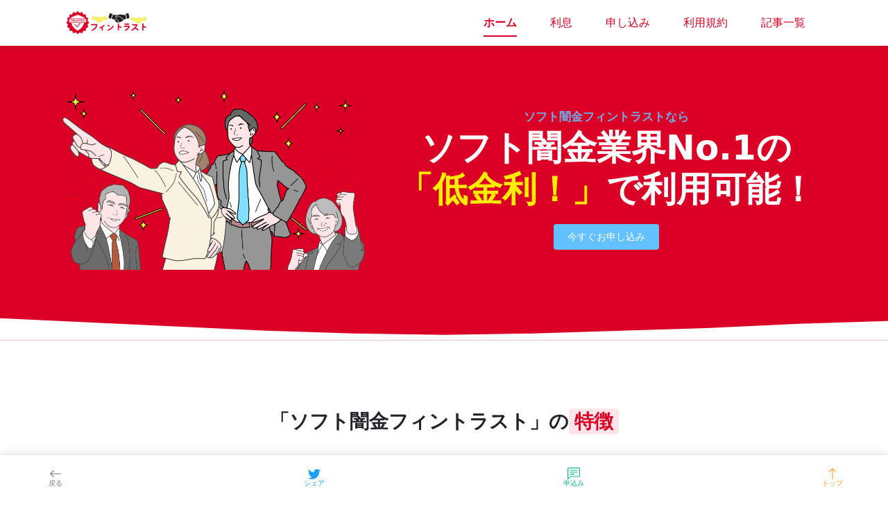

--- FILE ---
content_type: text/html;charset=utf-8
request_url: https://everdraed.net/
body_size: 110326
content:
<!DOCTYPE html><html><head><meta charset="utf-8">
<meta name="viewport" content="width=device-width, initial-scale=1.0">
<style id="nuxt-ui-colors">@layer base {
  :root {
  --ui-color-primary-50: var(--color-green-50, oklch(98.2% 0.018 155.826));
  --ui-color-primary-100: var(--color-green-100, oklch(96.2% 0.044 156.743));
  --ui-color-primary-200: var(--color-green-200, oklch(92.5% 0.084 155.995));
  --ui-color-primary-300: var(--color-green-300, oklch(87.1% 0.15 154.449));
  --ui-color-primary-400: var(--color-green-400, oklch(79.2% 0.209 151.711));
  --ui-color-primary-500: var(--color-green-500, oklch(72.3% 0.219 149.579));
  --ui-color-primary-600: var(--color-green-600, oklch(62.7% 0.194 149.214));
  --ui-color-primary-700: var(--color-green-700, oklch(52.7% 0.154 150.069));
  --ui-color-primary-800: var(--color-green-800, oklch(44.8% 0.119 151.328));
  --ui-color-primary-900: var(--color-green-900, oklch(39.3% 0.095 152.535));
  --ui-color-primary-950: var(--color-green-950, oklch(26.6% 0.065 152.934));
  --ui-color-secondary-50: var(--color-blue-50, oklch(97% 0.014 254.604));
  --ui-color-secondary-100: var(--color-blue-100, oklch(93.2% 0.032 255.585));
  --ui-color-secondary-200: var(--color-blue-200, oklch(88.2% 0.059 254.128));
  --ui-color-secondary-300: var(--color-blue-300, oklch(80.9% 0.105 251.813));
  --ui-color-secondary-400: var(--color-blue-400, oklch(70.7% 0.165 254.624));
  --ui-color-secondary-500: var(--color-blue-500, oklch(62.3% 0.214 259.815));
  --ui-color-secondary-600: var(--color-blue-600, oklch(54.6% 0.245 262.881));
  --ui-color-secondary-700: var(--color-blue-700, oklch(48.8% 0.243 264.376));
  --ui-color-secondary-800: var(--color-blue-800, oklch(42.4% 0.199 265.638));
  --ui-color-secondary-900: var(--color-blue-900, oklch(37.9% 0.146 265.522));
  --ui-color-secondary-950: var(--color-blue-950, oklch(28.2% 0.091 267.935));
  --ui-color-success-50: var(--color-green-50, oklch(98.2% 0.018 155.826));
  --ui-color-success-100: var(--color-green-100, oklch(96.2% 0.044 156.743));
  --ui-color-success-200: var(--color-green-200, oklch(92.5% 0.084 155.995));
  --ui-color-success-300: var(--color-green-300, oklch(87.1% 0.15 154.449));
  --ui-color-success-400: var(--color-green-400, oklch(79.2% 0.209 151.711));
  --ui-color-success-500: var(--color-green-500, oklch(72.3% 0.219 149.579));
  --ui-color-success-600: var(--color-green-600, oklch(62.7% 0.194 149.214));
  --ui-color-success-700: var(--color-green-700, oklch(52.7% 0.154 150.069));
  --ui-color-success-800: var(--color-green-800, oklch(44.8% 0.119 151.328));
  --ui-color-success-900: var(--color-green-900, oklch(39.3% 0.095 152.535));
  --ui-color-success-950: var(--color-green-950, oklch(26.6% 0.065 152.934));
  --ui-color-info-50: var(--color-blue-50, oklch(97% 0.014 254.604));
  --ui-color-info-100: var(--color-blue-100, oklch(93.2% 0.032 255.585));
  --ui-color-info-200: var(--color-blue-200, oklch(88.2% 0.059 254.128));
  --ui-color-info-300: var(--color-blue-300, oklch(80.9% 0.105 251.813));
  --ui-color-info-400: var(--color-blue-400, oklch(70.7% 0.165 254.624));
  --ui-color-info-500: var(--color-blue-500, oklch(62.3% 0.214 259.815));
  --ui-color-info-600: var(--color-blue-600, oklch(54.6% 0.245 262.881));
  --ui-color-info-700: var(--color-blue-700, oklch(48.8% 0.243 264.376));
  --ui-color-info-800: var(--color-blue-800, oklch(42.4% 0.199 265.638));
  --ui-color-info-900: var(--color-blue-900, oklch(37.9% 0.146 265.522));
  --ui-color-info-950: var(--color-blue-950, oklch(28.2% 0.091 267.935));
  --ui-color-warning-50: var(--color-yellow-50, oklch(98.7% 0.026 102.212));
  --ui-color-warning-100: var(--color-yellow-100, oklch(97.3% 0.071 103.193));
  --ui-color-warning-200: var(--color-yellow-200, oklch(94.5% 0.129 101.54));
  --ui-color-warning-300: var(--color-yellow-300, oklch(90.5% 0.182 98.111));
  --ui-color-warning-400: var(--color-yellow-400, oklch(85.2% 0.199 91.936));
  --ui-color-warning-500: var(--color-yellow-500, oklch(79.5% 0.184 86.047));
  --ui-color-warning-600: var(--color-yellow-600, oklch(68.1% 0.162 75.834));
  --ui-color-warning-700: var(--color-yellow-700, oklch(55.4% 0.135 66.442));
  --ui-color-warning-800: var(--color-yellow-800, oklch(47.6% 0.114 61.907));
  --ui-color-warning-900: var(--color-yellow-900, oklch(42.1% 0.095 57.708));
  --ui-color-warning-950: var(--color-yellow-950, oklch(28.6% 0.066 53.813));
  --ui-color-error-50: var(--color-red-50, oklch(97.1% 0.013 17.38));
  --ui-color-error-100: var(--color-red-100, oklch(93.6% 0.032 17.717));
  --ui-color-error-200: var(--color-red-200, oklch(88.5% 0.062 18.334));
  --ui-color-error-300: var(--color-red-300, oklch(80.8% 0.114 19.571));
  --ui-color-error-400: var(--color-red-400, oklch(70.4% 0.191 22.216));
  --ui-color-error-500: var(--color-red-500, oklch(63.7% 0.237 25.331));
  --ui-color-error-600: var(--color-red-600, oklch(57.7% 0.245 27.325));
  --ui-color-error-700: var(--color-red-700, oklch(50.5% 0.213 27.518));
  --ui-color-error-800: var(--color-red-800, oklch(44.4% 0.177 26.899));
  --ui-color-error-900: var(--color-red-900, oklch(39.6% 0.141 25.723));
  --ui-color-error-950: var(--color-red-950, oklch(25.8% 0.092 26.042));
  --ui-color-neutral-50: var(--color-slate-50, oklch(98.4% 0.003 247.858));
  --ui-color-neutral-100: var(--color-slate-100, oklch(96.8% 0.007 247.896));
  --ui-color-neutral-200: var(--color-slate-200, oklch(92.9% 0.013 255.508));
  --ui-color-neutral-300: var(--color-slate-300, oklch(86.9% 0.022 252.894));
  --ui-color-neutral-400: var(--color-slate-400, oklch(70.4% 0.04 256.788));
  --ui-color-neutral-500: var(--color-slate-500, oklch(55.4% 0.046 257.417));
  --ui-color-neutral-600: var(--color-slate-600, oklch(44.6% 0.043 257.281));
  --ui-color-neutral-700: var(--color-slate-700, oklch(37.2% 0.044 257.287));
  --ui-color-neutral-800: var(--color-slate-800, oklch(27.9% 0.041 260.031));
  --ui-color-neutral-900: var(--color-slate-900, oklch(20.8% 0.042 265.755));
  --ui-color-neutral-950: var(--color-slate-950, oklch(12.9% 0.042 264.695));
  }
  :root, .light {
  --ui-primary: var(--ui-color-primary-500);
  --ui-secondary: var(--ui-color-secondary-500);
  --ui-success: var(--ui-color-success-500);
  --ui-info: var(--ui-color-info-500);
  --ui-warning: var(--ui-color-warning-500);
  --ui-error: var(--ui-color-error-500);
  }
  .dark {
  --ui-primary: var(--ui-color-primary-400);
  --ui-secondary: var(--ui-color-secondary-400);
  --ui-success: var(--ui-color-success-400);
  --ui-info: var(--ui-color-info-400);
  --ui-warning: var(--ui-color-warning-400);
  --ui-error: var(--ui-color-error-400);
  }
}</style>
<title>ソフト闇金フィントラスト | 業界No.1の低金利で即日融資</title>
<link rel="preconnect" href="https://fonts.googleapis.com">
<link rel="preconnect" href="https://fonts.gstatic.com" crossorigin>
<link rel="preconnect" href="https://fonts.googleapis.com">
<link rel="preconnect" href="https://fonts.gstatic.com" crossorigin>
<link rel="stylesheet" href="https://fonts.googleapis.com/css2?family=Noto+Sans+JP:wght@300;400;500;700&display=swap">
<link rel="stylesheet" href="https://fonts.googleapis.com/css2?family=Yusei+Magic&display=swap">
<link rel="stylesheet" href="https://fonts.googleapis.com/css2?family=Yusei+Magic&display=swap">
<style>@charset "UTF-8";/*!
* Bootstrap  v5.3.6 (https://getbootstrap.com/)
* Copyright 2011-2025 The Bootstrap Authors
* Licensed under MIT (https://github.com/twbs/bootstrap/blob/main/LICENSE)
*/:root,[data-bs-theme=light]{--bs-blue:#0d6efd;--bs-indigo:#6610f2;--bs-purple:#6f42c1;--bs-pink:#d63384;--bs-red:#dc3545;--bs-orange:#fd7e14;--bs-yellow:#ffc107;--bs-green:#198754;--bs-teal:#20c997;--bs-cyan:#0dcaf0;--bs-black:#000;--bs-white:#fff;--bs-gray:#6c757d;--bs-gray-dark:#343a40;--bs-gray-100:#f8f9fa;--bs-gray-200:#e9ecef;--bs-gray-300:#dee2e6;--bs-gray-400:#ced4da;--bs-gray-500:#adb5bd;--bs-gray-600:#6c757d;--bs-gray-700:#495057;--bs-gray-800:#343a40;--bs-gray-900:#212529;--bs-primary:#0d6efd;--bs-secondary:#6c757d;--bs-success:#198754;--bs-info:#0dcaf0;--bs-warning:#ffc107;--bs-danger:#dc3545;--bs-light:#f8f9fa;--bs-dark:#212529;--bs-primary-rgb:13,110,253;--bs-secondary-rgb:108,117,125;--bs-success-rgb:25,135,84;--bs-info-rgb:13,202,240;--bs-warning-rgb:255,193,7;--bs-danger-rgb:220,53,69;--bs-light-rgb:248,249,250;--bs-dark-rgb:33,37,41;--bs-primary-text-emphasis:#052c65;--bs-secondary-text-emphasis:#2b2f32;--bs-success-text-emphasis:#0a3622;--bs-info-text-emphasis:#055160;--bs-warning-text-emphasis:#664d03;--bs-danger-text-emphasis:#58151c;--bs-light-text-emphasis:#495057;--bs-dark-text-emphasis:#495057;--bs-primary-bg-subtle:#cfe2ff;--bs-secondary-bg-subtle:#e2e3e5;--bs-success-bg-subtle:#d1e7dd;--bs-info-bg-subtle:#cff4fc;--bs-warning-bg-subtle:#fff3cd;--bs-danger-bg-subtle:#f8d7da;--bs-light-bg-subtle:#fcfcfd;--bs-dark-bg-subtle:#ced4da;--bs-primary-border-subtle:#9ec5fe;--bs-secondary-border-subtle:#c4c8cb;--bs-success-border-subtle:#a3cfbb;--bs-info-border-subtle:#9eeaf9;--bs-warning-border-subtle:#ffe69c;--bs-danger-border-subtle:#f1aeb5;--bs-light-border-subtle:#e9ecef;--bs-dark-border-subtle:#adb5bd;--bs-white-rgb:255,255,255;--bs-black-rgb:0,0,0;--bs-font-sans-serif:system-ui,-apple-system,"Segoe UI",Roboto,"Helvetica Neue","Noto Sans","Liberation Sans",Arial,sans-serif,"Apple Color Emoji","Segoe UI Emoji","Segoe UI Symbol","Noto Color Emoji";--bs-font-monospace:SFMono-Regular,Menlo,Monaco,Consolas,"Liberation Mono","Courier New",monospace;--bs-gradient:linear-gradient(180deg,hsla(0,0%,100%,.15),hsla(0,0%,100%,0));--bs-body-font-family:var(--bs-font-sans-serif);--bs-body-font-size:1rem;--bs-body-font-weight:400;--bs-body-line-height:1.5;--bs-body-color:#212529;--bs-body-color-rgb:33,37,41;--bs-body-bg:#fff;--bs-body-bg-rgb:255,255,255;--bs-emphasis-color:#000;--bs-emphasis-color-rgb:0,0,0;--bs-secondary-color:rgba(33,37,41,.75);--bs-secondary-color-rgb:33,37,41;--bs-secondary-bg:#e9ecef;--bs-secondary-bg-rgb:233,236,239;--bs-tertiary-color:rgba(33,37,41,.5);--bs-tertiary-color-rgb:33,37,41;--bs-tertiary-bg:#f8f9fa;--bs-tertiary-bg-rgb:248,249,250;--bs-heading-color:inherit;--bs-link-color:#0d6efd;--bs-link-color-rgb:13,110,253;--bs-link-decoration:underline;--bs-link-hover-color:#0a58ca;--bs-link-hover-color-rgb:10,88,202;--bs-code-color:#d63384;--bs-highlight-color:#212529;--bs-highlight-bg:#fff3cd;--bs-border-width:1px;--bs-border-style:solid;--bs-border-color:#dee2e6;--bs-border-color-translucent:rgba(0,0,0,.175);--bs-border-radius:.375rem;--bs-border-radius-sm:.25rem;--bs-border-radius-lg:.5rem;--bs-border-radius-xl:1rem;--bs-border-radius-xxl:2rem;--bs-border-radius-2xl:var(--bs-border-radius-xxl);--bs-border-radius-pill:50rem;--bs-box-shadow:0 .5rem 1rem rgba(0,0,0,.15);--bs-box-shadow-sm:0 .125rem .25rem rgba(0,0,0,.075);--bs-box-shadow-lg:0 1rem 3rem rgba(0,0,0,.175);--bs-box-shadow-inset:inset 0 1px 2px rgba(0,0,0,.075);--bs-focus-ring-width:.25rem;--bs-focus-ring-opacity:.25;--bs-focus-ring-color:rgba(13,110,253,.25);--bs-form-valid-color:#198754;--bs-form-valid-border-color:#198754;--bs-form-invalid-color:#dc3545;--bs-form-invalid-border-color:#dc3545}[data-bs-theme=dark]{color-scheme:dark;--bs-body-color:#dee2e6;--bs-body-color-rgb:222,226,230;--bs-body-bg:#212529;--bs-body-bg-rgb:33,37,41;--bs-emphasis-color:#fff;--bs-emphasis-color-rgb:255,255,255;--bs-secondary-color:rgba(222,226,230,.75);--bs-secondary-color-rgb:222,226,230;--bs-secondary-bg:#343a40;--bs-secondary-bg-rgb:52,58,64;--bs-tertiary-color:rgba(222,226,230,.5);--bs-tertiary-color-rgb:222,226,230;--bs-tertiary-bg:#2b3035;--bs-tertiary-bg-rgb:43,48,53;--bs-primary-text-emphasis:#6ea8fe;--bs-secondary-text-emphasis:#a7acb1;--bs-success-text-emphasis:#75b798;--bs-info-text-emphasis:#6edff6;--bs-warning-text-emphasis:#ffda6a;--bs-danger-text-emphasis:#ea868f;--bs-light-text-emphasis:#f8f9fa;--bs-dark-text-emphasis:#dee2e6;--bs-primary-bg-subtle:#031633;--bs-secondary-bg-subtle:#161719;--bs-success-bg-subtle:#051b11;--bs-info-bg-subtle:#032830;--bs-warning-bg-subtle:#332701;--bs-danger-bg-subtle:#2c0b0e;--bs-light-bg-subtle:#343a40;--bs-dark-bg-subtle:#1a1d20;--bs-primary-border-subtle:#084298;--bs-secondary-border-subtle:#41464b;--bs-success-border-subtle:#0f5132;--bs-info-border-subtle:#087990;--bs-warning-border-subtle:#997404;--bs-danger-border-subtle:#842029;--bs-light-border-subtle:#495057;--bs-dark-border-subtle:#343a40;--bs-heading-color:inherit;--bs-link-color:#6ea8fe;--bs-link-hover-color:#8bb9fe;--bs-link-color-rgb:110,168,254;--bs-link-hover-color-rgb:139,185,254;--bs-code-color:#e685b5;--bs-highlight-color:#dee2e6;--bs-highlight-bg:#664d03;--bs-border-color:#495057;--bs-border-color-translucent:hsla(0,0%,100%,.15);--bs-form-valid-color:#75b798;--bs-form-valid-border-color:#75b798;--bs-form-invalid-color:#ea868f;--bs-form-invalid-border-color:#ea868f}*,:after,:before{box-sizing:border-box}@media (prefers-reduced-motion:no-preference){:root{scroll-behavior:smooth}}body{background-color:var(--bs-body-bg);color:var(--bs-body-color);font-family:var(--bs-body-font-family);font-size:var(--bs-body-font-size);font-weight:var(--bs-body-font-weight);line-height:var(--bs-body-line-height);margin:0;text-align:var(--bs-body-text-align);-webkit-text-size-adjust:100%;-webkit-tap-highlight-color:transparent}hr{border:0;border-top:var(--bs-border-width) solid;color:inherit;margin:1rem 0;opacity:.25}.h1,.h2,.h3,.h4,.h5,.h6,h1,h2,h3,h4,h5,h6{color:var(--bs-heading-color);font-weight:500;line-height:1.2;margin-bottom:.5rem;margin-top:0}.h1,h1{font-size:calc(1.375rem + 1.5vw)}@media (min-width:1200px){.h1,h1{font-size:2.5rem}}.h2,h2{font-size:calc(1.325rem + .9vw)}@media (min-width:1200px){.h2,h2{font-size:2rem}}.h3,h3{font-size:calc(1.3rem + .6vw)}@media (min-width:1200px){.h3,h3{font-size:1.75rem}}.h4,h4{font-size:calc(1.275rem + .3vw)}@media (min-width:1200px){.h4,h4{font-size:1.5rem}}.h5,h5{font-size:1.25rem}.h6,h6{font-size:1rem}p{margin-bottom:1rem;margin-top:0}abbr[title]{cursor:help;-webkit-text-decoration:underline dotted;text-decoration:underline dotted;-webkit-text-decoration-skip-ink:none;text-decoration-skip-ink:none}address{font-style:normal;line-height:inherit;margin-bottom:1rem}ol,ul{padding-left:2rem}dl,ol,ul{margin-bottom:1rem;margin-top:0}ol ol,ol ul,ul ol,ul ul{margin-bottom:0}dt{font-weight:700}dd{margin-bottom:.5rem;margin-left:0}blockquote{margin:0 0 1rem}b,strong{font-weight:bolder}.small,small{font-size:.875em}.mark,mark{background-color:var(--bs-highlight-bg);color:var(--bs-highlight-color);padding:.1875em}sub,sup{font-size:.75em;line-height:0;position:relative;vertical-align:baseline}sub{bottom:-.25em}sup{top:-.5em}a{color:rgba(var(--bs-link-color-rgb),var(--bs-link-opacity,1));text-decoration:underline}a:hover{--bs-link-color-rgb:var(--bs-link-hover-color-rgb)}a:not([href]):not([class]),a:not([href]):not([class]):hover{color:inherit;text-decoration:none}code,kbd,pre,samp{font-family:var(--bs-font-monospace);font-size:1em}pre{display:block;font-size:.875em;margin-bottom:1rem;margin-top:0;overflow:auto}pre code{color:inherit;font-size:inherit;word-break:normal}code{color:var(--bs-code-color);font-size:.875em;word-wrap:break-word}a>code{color:inherit}kbd{background-color:var(--bs-body-color);border-radius:.25rem;color:var(--bs-body-bg);font-size:.875em;padding:.1875rem .375rem}kbd kbd{font-size:1em;padding:0}figure{margin:0 0 1rem}img,svg{vertical-align:middle}table{border-collapse:collapse;caption-side:bottom}caption{color:var(--bs-secondary-color);padding-bottom:.5rem;padding-top:.5rem;text-align:left}th{text-align:inherit;text-align:-webkit-match-parent}tbody,td,tfoot,th,thead,tr{border:0 solid;border-color:inherit}label{display:inline-block}button{border-radius:0}button:focus:not(:focus-visible){outline:0}button,input,optgroup,select,textarea{font-family:inherit;font-size:inherit;line-height:inherit;margin:0}button,select{text-transform:none}[role=button]{cursor:pointer}select{word-wrap:normal}select:disabled{opacity:1}[list]:not([type=date]):not([type=datetime-local]):not([type=month]):not([type=week]):not([type=time])::-webkit-calendar-picker-indicator{display:none!important}[type=button],[type=reset],[type=submit],button{-webkit-appearance:button}[type=button]:not(:disabled),[type=reset]:not(:disabled),[type=submit]:not(:disabled),button:not(:disabled){cursor:pointer}::-moz-focus-inner{border-style:none;padding:0}textarea{resize:vertical}fieldset{border:0;margin:0;min-width:0;padding:0}legend{float:left;font-size:calc(1.275rem + .3vw);line-height:inherit;margin-bottom:.5rem;padding:0;width:100%}@media (min-width:1200px){legend{font-size:1.5rem}}legend+*{clear:left}::-webkit-datetime-edit-day-field,::-webkit-datetime-edit-fields-wrapper,::-webkit-datetime-edit-hour-field,::-webkit-datetime-edit-minute,::-webkit-datetime-edit-month-field,::-webkit-datetime-edit-text,::-webkit-datetime-edit-year-field{padding:0}::-webkit-inner-spin-button{height:auto}[type=search]{-webkit-appearance:textfield;outline-offset:-2px}::-webkit-search-decoration{-webkit-appearance:none}::-webkit-color-swatch-wrapper{padding:0}::file-selector-button{-webkit-appearance:button;font:inherit}output{display:inline-block}iframe{border:0}summary{cursor:pointer;display:list-item}progress{vertical-align:baseline}[hidden]{display:none!important}.lead{font-size:1.25rem;font-weight:300}.display-1{font-size:calc(1.625rem + 4.5vw);font-weight:300;line-height:1.2}@media (min-width:1200px){.display-1{font-size:5rem}}.display-2{font-size:calc(1.575rem + 3.9vw);font-weight:300;line-height:1.2}@media (min-width:1200px){.display-2{font-size:4.5rem}}.display-3{font-size:calc(1.525rem + 3.3vw);font-weight:300;line-height:1.2}@media (min-width:1200px){.display-3{font-size:4rem}}.display-4{font-size:calc(1.475rem + 2.7vw);font-weight:300;line-height:1.2}@media (min-width:1200px){.display-4{font-size:3.5rem}}.display-5{font-size:calc(1.425rem + 2.1vw);font-weight:300;line-height:1.2}@media (min-width:1200px){.display-5{font-size:3rem}}.display-6{font-size:calc(1.375rem + 1.5vw);font-weight:300;line-height:1.2}@media (min-width:1200px){.display-6{font-size:2.5rem}}.list-inline,.list-unstyled{list-style:none;padding-left:0}.list-inline-item{display:inline-block}.list-inline-item:not(:last-child){margin-right:.5rem}.initialism{font-size:.875em;text-transform:uppercase}.blockquote{font-size:1.25rem;margin-bottom:1rem}.blockquote>:last-child{margin-bottom:0}.blockquote-footer{color:#6c757d;font-size:.875em;margin-bottom:1rem;margin-top:-1rem}.blockquote-footer:before{content:"— "}.img-fluid,.img-thumbnail{height:auto;max-width:100%}.img-thumbnail{background-color:var(--bs-body-bg);border:var(--bs-border-width) solid var(--bs-border-color);border-radius:var(--bs-border-radius);padding:.25rem}.figure{display:inline-block}.figure-img{line-height:1;margin-bottom:.5rem}.figure-caption{color:var(--bs-secondary-color);font-size:.875em}.container,.container-fluid,.container-lg,.container-md,.container-sm,.container-xl,.container-xxl{--bs-gutter-x:1.5rem;--bs-gutter-y:0;margin-left:auto;margin-right:auto;padding-left:calc(var(--bs-gutter-x)*.5);padding-right:calc(var(--bs-gutter-x)*.5);width:100%}@media (min-width:576px){.container,.container-sm{max-width:540px}}@media (min-width:768px){.container,.container-md,.container-sm{max-width:720px}}@media (min-width:992px){.container,.container-lg,.container-md,.container-sm{max-width:960px}}@media (min-width:1200px){.container,.container-lg,.container-md,.container-sm,.container-xl{max-width:1140px}}@media (min-width:1400px){.container,.container-lg,.container-md,.container-sm,.container-xl,.container-xxl{max-width:1320px}}:root{--bs-breakpoint-xs:0;--bs-breakpoint-sm:576px;--bs-breakpoint-md:768px;--bs-breakpoint-lg:992px;--bs-breakpoint-xl:1200px;--bs-breakpoint-xxl:1400px}.row{--bs-gutter-x:1.5rem;--bs-gutter-y:0;display:flex;flex-wrap:wrap;margin-left:calc(var(--bs-gutter-x)*-.5);margin-right:calc(var(--bs-gutter-x)*-.5);margin-top:calc(var(--bs-gutter-y)*-1)}.row>*{flex-shrink:0;margin-top:var(--bs-gutter-y);max-width:100%;padding-left:calc(var(--bs-gutter-x)*.5);padding-right:calc(var(--bs-gutter-x)*.5);width:100%}.col{flex:1 0 0}.row-cols-auto>*{flex:0 0 auto;width:auto}.row-cols-1>*{flex:0 0 auto;width:100%}.row-cols-2>*{flex:0 0 auto;width:50%}.row-cols-3>*{flex:0 0 auto;width:33.33333333%}.row-cols-4>*{flex:0 0 auto;width:25%}.row-cols-5>*{flex:0 0 auto;width:20%}.row-cols-6>*{flex:0 0 auto;width:16.66666667%}.col-auto{flex:0 0 auto;width:auto}.col-1{flex:0 0 auto;width:8.33333333%}.col-2{flex:0 0 auto;width:16.66666667%}.col-3{flex:0 0 auto;width:25%}.col-4{flex:0 0 auto;width:33.33333333%}.col-5{flex:0 0 auto;width:41.66666667%}.col-6{flex:0 0 auto;width:50%}.col-7{flex:0 0 auto;width:58.33333333%}.col-8{flex:0 0 auto;width:66.66666667%}.col-9{flex:0 0 auto;width:75%}.col-10{flex:0 0 auto;width:83.33333333%}.col-11{flex:0 0 auto;width:91.66666667%}.col-12{flex:0 0 auto;width:100%}.offset-1{margin-left:8.33333333%}.offset-2{margin-left:16.66666667%}.offset-3{margin-left:25%}.offset-4{margin-left:33.33333333%}.offset-5{margin-left:41.66666667%}.offset-6{margin-left:50%}.offset-7{margin-left:58.33333333%}.offset-8{margin-left:66.66666667%}.offset-9{margin-left:75%}.offset-10{margin-left:83.33333333%}.offset-11{margin-left:91.66666667%}.g-0,.gx-0{--bs-gutter-x:0}.g-0,.gy-0{--bs-gutter-y:0}.g-1,.gx-1{--bs-gutter-x:.25rem}.g-1,.gy-1{--bs-gutter-y:.25rem}.g-2,.gx-2{--bs-gutter-x:.5rem}.g-2,.gy-2{--bs-gutter-y:.5rem}.g-3,.gx-3{--bs-gutter-x:1rem}.g-3,.gy-3{--bs-gutter-y:1rem}.g-4,.gx-4{--bs-gutter-x:1.5rem}.g-4,.gy-4{--bs-gutter-y:1.5rem}.g-5,.gx-5{--bs-gutter-x:3rem}.g-5,.gy-5{--bs-gutter-y:3rem}@media (min-width:576px){.col-sm{flex:1 0 0}.row-cols-sm-auto>*{flex:0 0 auto;width:auto}.row-cols-sm-1>*{flex:0 0 auto;width:100%}.row-cols-sm-2>*{flex:0 0 auto;width:50%}.row-cols-sm-3>*{flex:0 0 auto;width:33.33333333%}.row-cols-sm-4>*{flex:0 0 auto;width:25%}.row-cols-sm-5>*{flex:0 0 auto;width:20%}.row-cols-sm-6>*{flex:0 0 auto;width:16.66666667%}.col-sm-auto{flex:0 0 auto;width:auto}.col-sm-1{flex:0 0 auto;width:8.33333333%}.col-sm-2{flex:0 0 auto;width:16.66666667%}.col-sm-3{flex:0 0 auto;width:25%}.col-sm-4{flex:0 0 auto;width:33.33333333%}.col-sm-5{flex:0 0 auto;width:41.66666667%}.col-sm-6{flex:0 0 auto;width:50%}.col-sm-7{flex:0 0 auto;width:58.33333333%}.col-sm-8{flex:0 0 auto;width:66.66666667%}.col-sm-9{flex:0 0 auto;width:75%}.col-sm-10{flex:0 0 auto;width:83.33333333%}.col-sm-11{flex:0 0 auto;width:91.66666667%}.col-sm-12{flex:0 0 auto;width:100%}.offset-sm-0{margin-left:0}.offset-sm-1{margin-left:8.33333333%}.offset-sm-2{margin-left:16.66666667%}.offset-sm-3{margin-left:25%}.offset-sm-4{margin-left:33.33333333%}.offset-sm-5{margin-left:41.66666667%}.offset-sm-6{margin-left:50%}.offset-sm-7{margin-left:58.33333333%}.offset-sm-8{margin-left:66.66666667%}.offset-sm-9{margin-left:75%}.offset-sm-10{margin-left:83.33333333%}.offset-sm-11{margin-left:91.66666667%}.g-sm-0,.gx-sm-0{--bs-gutter-x:0}.g-sm-0,.gy-sm-0{--bs-gutter-y:0}.g-sm-1,.gx-sm-1{--bs-gutter-x:.25rem}.g-sm-1,.gy-sm-1{--bs-gutter-y:.25rem}.g-sm-2,.gx-sm-2{--bs-gutter-x:.5rem}.g-sm-2,.gy-sm-2{--bs-gutter-y:.5rem}.g-sm-3,.gx-sm-3{--bs-gutter-x:1rem}.g-sm-3,.gy-sm-3{--bs-gutter-y:1rem}.g-sm-4,.gx-sm-4{--bs-gutter-x:1.5rem}.g-sm-4,.gy-sm-4{--bs-gutter-y:1.5rem}.g-sm-5,.gx-sm-5{--bs-gutter-x:3rem}.g-sm-5,.gy-sm-5{--bs-gutter-y:3rem}}@media (min-width:768px){.col-md{flex:1 0 0}.row-cols-md-auto>*{flex:0 0 auto;width:auto}.row-cols-md-1>*{flex:0 0 auto;width:100%}.row-cols-md-2>*{flex:0 0 auto;width:50%}.row-cols-md-3>*{flex:0 0 auto;width:33.33333333%}.row-cols-md-4>*{flex:0 0 auto;width:25%}.row-cols-md-5>*{flex:0 0 auto;width:20%}.row-cols-md-6>*{flex:0 0 auto;width:16.66666667%}.col-md-auto{flex:0 0 auto;width:auto}.col-md-1{flex:0 0 auto;width:8.33333333%}.col-md-2{flex:0 0 auto;width:16.66666667%}.col-md-3{flex:0 0 auto;width:25%}.col-md-4{flex:0 0 auto;width:33.33333333%}.col-md-5{flex:0 0 auto;width:41.66666667%}.col-md-6{flex:0 0 auto;width:50%}.col-md-7{flex:0 0 auto;width:58.33333333%}.col-md-8{flex:0 0 auto;width:66.66666667%}.col-md-9{flex:0 0 auto;width:75%}.col-md-10{flex:0 0 auto;width:83.33333333%}.col-md-11{flex:0 0 auto;width:91.66666667%}.col-md-12{flex:0 0 auto;width:100%}.offset-md-0{margin-left:0}.offset-md-1{margin-left:8.33333333%}.offset-md-2{margin-left:16.66666667%}.offset-md-3{margin-left:25%}.offset-md-4{margin-left:33.33333333%}.offset-md-5{margin-left:41.66666667%}.offset-md-6{margin-left:50%}.offset-md-7{margin-left:58.33333333%}.offset-md-8{margin-left:66.66666667%}.offset-md-9{margin-left:75%}.offset-md-10{margin-left:83.33333333%}.offset-md-11{margin-left:91.66666667%}.g-md-0,.gx-md-0{--bs-gutter-x:0}.g-md-0,.gy-md-0{--bs-gutter-y:0}.g-md-1,.gx-md-1{--bs-gutter-x:.25rem}.g-md-1,.gy-md-1{--bs-gutter-y:.25rem}.g-md-2,.gx-md-2{--bs-gutter-x:.5rem}.g-md-2,.gy-md-2{--bs-gutter-y:.5rem}.g-md-3,.gx-md-3{--bs-gutter-x:1rem}.g-md-3,.gy-md-3{--bs-gutter-y:1rem}.g-md-4,.gx-md-4{--bs-gutter-x:1.5rem}.g-md-4,.gy-md-4{--bs-gutter-y:1.5rem}.g-md-5,.gx-md-5{--bs-gutter-x:3rem}.g-md-5,.gy-md-5{--bs-gutter-y:3rem}}@media (min-width:992px){.col-lg{flex:1 0 0}.row-cols-lg-auto>*{flex:0 0 auto;width:auto}.row-cols-lg-1>*{flex:0 0 auto;width:100%}.row-cols-lg-2>*{flex:0 0 auto;width:50%}.row-cols-lg-3>*{flex:0 0 auto;width:33.33333333%}.row-cols-lg-4>*{flex:0 0 auto;width:25%}.row-cols-lg-5>*{flex:0 0 auto;width:20%}.row-cols-lg-6>*{flex:0 0 auto;width:16.66666667%}.col-lg-auto{flex:0 0 auto;width:auto}.col-lg-1{flex:0 0 auto;width:8.33333333%}.col-lg-2{flex:0 0 auto;width:16.66666667%}.col-lg-3{flex:0 0 auto;width:25%}.col-lg-4{flex:0 0 auto;width:33.33333333%}.col-lg-5{flex:0 0 auto;width:41.66666667%}.col-lg-6{flex:0 0 auto;width:50%}.col-lg-7{flex:0 0 auto;width:58.33333333%}.col-lg-8{flex:0 0 auto;width:66.66666667%}.col-lg-9{flex:0 0 auto;width:75%}.col-lg-10{flex:0 0 auto;width:83.33333333%}.col-lg-11{flex:0 0 auto;width:91.66666667%}.col-lg-12{flex:0 0 auto;width:100%}.offset-lg-0{margin-left:0}.offset-lg-1{margin-left:8.33333333%}.offset-lg-2{margin-left:16.66666667%}.offset-lg-3{margin-left:25%}.offset-lg-4{margin-left:33.33333333%}.offset-lg-5{margin-left:41.66666667%}.offset-lg-6{margin-left:50%}.offset-lg-7{margin-left:58.33333333%}.offset-lg-8{margin-left:66.66666667%}.offset-lg-9{margin-left:75%}.offset-lg-10{margin-left:83.33333333%}.offset-lg-11{margin-left:91.66666667%}.g-lg-0,.gx-lg-0{--bs-gutter-x:0}.g-lg-0,.gy-lg-0{--bs-gutter-y:0}.g-lg-1,.gx-lg-1{--bs-gutter-x:.25rem}.g-lg-1,.gy-lg-1{--bs-gutter-y:.25rem}.g-lg-2,.gx-lg-2{--bs-gutter-x:.5rem}.g-lg-2,.gy-lg-2{--bs-gutter-y:.5rem}.g-lg-3,.gx-lg-3{--bs-gutter-x:1rem}.g-lg-3,.gy-lg-3{--bs-gutter-y:1rem}.g-lg-4,.gx-lg-4{--bs-gutter-x:1.5rem}.g-lg-4,.gy-lg-4{--bs-gutter-y:1.5rem}.g-lg-5,.gx-lg-5{--bs-gutter-x:3rem}.g-lg-5,.gy-lg-5{--bs-gutter-y:3rem}}@media (min-width:1200px){.col-xl{flex:1 0 0}.row-cols-xl-auto>*{flex:0 0 auto;width:auto}.row-cols-xl-1>*{flex:0 0 auto;width:100%}.row-cols-xl-2>*{flex:0 0 auto;width:50%}.row-cols-xl-3>*{flex:0 0 auto;width:33.33333333%}.row-cols-xl-4>*{flex:0 0 auto;width:25%}.row-cols-xl-5>*{flex:0 0 auto;width:20%}.row-cols-xl-6>*{flex:0 0 auto;width:16.66666667%}.col-xl-auto{flex:0 0 auto;width:auto}.col-xl-1{flex:0 0 auto;width:8.33333333%}.col-xl-2{flex:0 0 auto;width:16.66666667%}.col-xl-3{flex:0 0 auto;width:25%}.col-xl-4{flex:0 0 auto;width:33.33333333%}.col-xl-5{flex:0 0 auto;width:41.66666667%}.col-xl-6{flex:0 0 auto;width:50%}.col-xl-7{flex:0 0 auto;width:58.33333333%}.col-xl-8{flex:0 0 auto;width:66.66666667%}.col-xl-9{flex:0 0 auto;width:75%}.col-xl-10{flex:0 0 auto;width:83.33333333%}.col-xl-11{flex:0 0 auto;width:91.66666667%}.col-xl-12{flex:0 0 auto;width:100%}.offset-xl-0{margin-left:0}.offset-xl-1{margin-left:8.33333333%}.offset-xl-2{margin-left:16.66666667%}.offset-xl-3{margin-left:25%}.offset-xl-4{margin-left:33.33333333%}.offset-xl-5{margin-left:41.66666667%}.offset-xl-6{margin-left:50%}.offset-xl-7{margin-left:58.33333333%}.offset-xl-8{margin-left:66.66666667%}.offset-xl-9{margin-left:75%}.offset-xl-10{margin-left:83.33333333%}.offset-xl-11{margin-left:91.66666667%}.g-xl-0,.gx-xl-0{--bs-gutter-x:0}.g-xl-0,.gy-xl-0{--bs-gutter-y:0}.g-xl-1,.gx-xl-1{--bs-gutter-x:.25rem}.g-xl-1,.gy-xl-1{--bs-gutter-y:.25rem}.g-xl-2,.gx-xl-2{--bs-gutter-x:.5rem}.g-xl-2,.gy-xl-2{--bs-gutter-y:.5rem}.g-xl-3,.gx-xl-3{--bs-gutter-x:1rem}.g-xl-3,.gy-xl-3{--bs-gutter-y:1rem}.g-xl-4,.gx-xl-4{--bs-gutter-x:1.5rem}.g-xl-4,.gy-xl-4{--bs-gutter-y:1.5rem}.g-xl-5,.gx-xl-5{--bs-gutter-x:3rem}.g-xl-5,.gy-xl-5{--bs-gutter-y:3rem}}@media (min-width:1400px){.col-xxl{flex:1 0 0}.row-cols-xxl-auto>*{flex:0 0 auto;width:auto}.row-cols-xxl-1>*{flex:0 0 auto;width:100%}.row-cols-xxl-2>*{flex:0 0 auto;width:50%}.row-cols-xxl-3>*{flex:0 0 auto;width:33.33333333%}.row-cols-xxl-4>*{flex:0 0 auto;width:25%}.row-cols-xxl-5>*{flex:0 0 auto;width:20%}.row-cols-xxl-6>*{flex:0 0 auto;width:16.66666667%}.col-xxl-auto{flex:0 0 auto;width:auto}.col-xxl-1{flex:0 0 auto;width:8.33333333%}.col-xxl-2{flex:0 0 auto;width:16.66666667%}.col-xxl-3{flex:0 0 auto;width:25%}.col-xxl-4{flex:0 0 auto;width:33.33333333%}.col-xxl-5{flex:0 0 auto;width:41.66666667%}.col-xxl-6{flex:0 0 auto;width:50%}.col-xxl-7{flex:0 0 auto;width:58.33333333%}.col-xxl-8{flex:0 0 auto;width:66.66666667%}.col-xxl-9{flex:0 0 auto;width:75%}.col-xxl-10{flex:0 0 auto;width:83.33333333%}.col-xxl-11{flex:0 0 auto;width:91.66666667%}.col-xxl-12{flex:0 0 auto;width:100%}.offset-xxl-0{margin-left:0}.offset-xxl-1{margin-left:8.33333333%}.offset-xxl-2{margin-left:16.66666667%}.offset-xxl-3{margin-left:25%}.offset-xxl-4{margin-left:33.33333333%}.offset-xxl-5{margin-left:41.66666667%}.offset-xxl-6{margin-left:50%}.offset-xxl-7{margin-left:58.33333333%}.offset-xxl-8{margin-left:66.66666667%}.offset-xxl-9{margin-left:75%}.offset-xxl-10{margin-left:83.33333333%}.offset-xxl-11{margin-left:91.66666667%}.g-xxl-0,.gx-xxl-0{--bs-gutter-x:0}.g-xxl-0,.gy-xxl-0{--bs-gutter-y:0}.g-xxl-1,.gx-xxl-1{--bs-gutter-x:.25rem}.g-xxl-1,.gy-xxl-1{--bs-gutter-y:.25rem}.g-xxl-2,.gx-xxl-2{--bs-gutter-x:.5rem}.g-xxl-2,.gy-xxl-2{--bs-gutter-y:.5rem}.g-xxl-3,.gx-xxl-3{--bs-gutter-x:1rem}.g-xxl-3,.gy-xxl-3{--bs-gutter-y:1rem}.g-xxl-4,.gx-xxl-4{--bs-gutter-x:1.5rem}.g-xxl-4,.gy-xxl-4{--bs-gutter-y:1.5rem}.g-xxl-5,.gx-xxl-5{--bs-gutter-x:3rem}.g-xxl-5,.gy-xxl-5{--bs-gutter-y:3rem}}.table{--bs-table-color-type:initial;--bs-table-bg-type:initial;--bs-table-color-state:initial;--bs-table-bg-state:initial;--bs-table-color:var(--bs-emphasis-color);--bs-table-bg:var(--bs-body-bg);--bs-table-border-color:var(--bs-border-color);--bs-table-accent-bg:transparent;--bs-table-striped-color:var(--bs-emphasis-color);--bs-table-striped-bg:rgba(var(--bs-emphasis-color-rgb),.05);--bs-table-active-color:var(--bs-emphasis-color);--bs-table-active-bg:rgba(var(--bs-emphasis-color-rgb),.1);--bs-table-hover-color:var(--bs-emphasis-color);--bs-table-hover-bg:rgba(var(--bs-emphasis-color-rgb),.075);border-color:var(--bs-table-border-color);margin-bottom:1rem;vertical-align:top;width:100%}.table>:not(caption)>*>*{background-color:var(--bs-table-bg);border-bottom-width:var(--bs-border-width);box-shadow:inset 0 0 0 9999px var(--bs-table-bg-state,var(--bs-table-bg-type,var(--bs-table-accent-bg)));color:var(--bs-table-color-state,var(--bs-table-color-type,var(--bs-table-color)));padding:.5rem}.table>tbody{vertical-align:inherit}.table>thead{vertical-align:bottom}.table-group-divider{border-top:calc(var(--bs-border-width)*2) solid}.caption-top{caption-side:top}.table-sm>:not(caption)>*>*{padding:.25rem}.table-bordered>:not(caption)>*{border-width:var(--bs-border-width) 0}.table-bordered>:not(caption)>*>*{border-width:0 var(--bs-border-width)}.table-borderless>:not(caption)>*>*{border-bottom-width:0}.table-borderless>:not(:first-child){border-top-width:0}.table-striped-columns>:not(caption)>tr>:nth-child(2n),.table-striped>tbody>tr:nth-of-type(odd)>*{--bs-table-color-type:var(--bs-table-striped-color);--bs-table-bg-type:var(--bs-table-striped-bg)}.table-active{--bs-table-color-state:var(--bs-table-active-color);--bs-table-bg-state:var(--bs-table-active-bg)}.table-hover>tbody>tr:hover>*{--bs-table-color-state:var(--bs-table-hover-color);--bs-table-bg-state:var(--bs-table-hover-bg)}.table-primary{--bs-table-color:#000;--bs-table-bg:#cfe2ff;--bs-table-border-color:#a6b5cc;--bs-table-striped-bg:#c5d7f2;--bs-table-striped-color:#000;--bs-table-active-bg:#bacbe6;--bs-table-active-color:#000;--bs-table-hover-bg:#bfd1ec;--bs-table-hover-color:#000}.table-primary,.table-secondary{border-color:var(--bs-table-border-color);color:var(--bs-table-color)}.table-secondary{--bs-table-color:#000;--bs-table-bg:#e2e3e5;--bs-table-border-color:#b5b6b7;--bs-table-striped-bg:#d7d8da;--bs-table-striped-color:#000;--bs-table-active-bg:#cbccce;--bs-table-active-color:#000;--bs-table-hover-bg:#d1d2d4;--bs-table-hover-color:#000}.table-success{--bs-table-color:#000;--bs-table-bg:#d1e7dd;--bs-table-border-color:#a7b9b1;--bs-table-striped-bg:#c7dbd2;--bs-table-striped-color:#000;--bs-table-active-bg:#bcd0c7;--bs-table-active-color:#000;--bs-table-hover-bg:#c1d6cc;--bs-table-hover-color:#000}.table-info,.table-success{border-color:var(--bs-table-border-color);color:var(--bs-table-color)}.table-info{--bs-table-color:#000;--bs-table-bg:#cff4fc;--bs-table-border-color:#a6c3ca;--bs-table-striped-bg:#c5e8ef;--bs-table-striped-color:#000;--bs-table-active-bg:#badce3;--bs-table-active-color:#000;--bs-table-hover-bg:#bfe2e9;--bs-table-hover-color:#000}.table-warning{--bs-table-color:#000;--bs-table-bg:#fff3cd;--bs-table-border-color:#ccc2a4;--bs-table-striped-bg:#f2e7c3;--bs-table-striped-color:#000;--bs-table-active-bg:#e6dbb9;--bs-table-active-color:#000;--bs-table-hover-bg:#ece1be;--bs-table-hover-color:#000}.table-danger,.table-warning{border-color:var(--bs-table-border-color);color:var(--bs-table-color)}.table-danger{--bs-table-color:#000;--bs-table-bg:#f8d7da;--bs-table-border-color:#c6acae;--bs-table-striped-bg:#eccccf;--bs-table-striped-color:#000;--bs-table-active-bg:#dfc2c4;--bs-table-active-color:#000;--bs-table-hover-bg:#e5c7ca;--bs-table-hover-color:#000}.table-light{--bs-table-color:#000;--bs-table-bg:#f8f9fa;--bs-table-border-color:#c6c7c8;--bs-table-striped-bg:#ecedee;--bs-table-striped-color:#000;--bs-table-active-bg:#dfe0e1;--bs-table-active-color:#000;--bs-table-hover-bg:#e5e6e7;--bs-table-hover-color:#000}.table-dark,.table-light{border-color:var(--bs-table-border-color);color:var(--bs-table-color)}.table-dark{--bs-table-color:#fff;--bs-table-bg:#212529;--bs-table-border-color:#4d5154;--bs-table-striped-bg:#2c3034;--bs-table-striped-color:#fff;--bs-table-active-bg:#373b3e;--bs-table-active-color:#fff;--bs-table-hover-bg:#323539;--bs-table-hover-color:#fff}.table-responsive{overflow-x:auto;-webkit-overflow-scrolling:touch}@media (max-width:575.98px){.table-responsive-sm{overflow-x:auto;-webkit-overflow-scrolling:touch}}@media (max-width:767.98px){.table-responsive-md{overflow-x:auto;-webkit-overflow-scrolling:touch}}@media (max-width:991.98px){.table-responsive-lg{overflow-x:auto;-webkit-overflow-scrolling:touch}}@media (max-width:1199.98px){.table-responsive-xl{overflow-x:auto;-webkit-overflow-scrolling:touch}}@media (max-width:1399.98px){.table-responsive-xxl{overflow-x:auto;-webkit-overflow-scrolling:touch}}.form-label{margin-bottom:.5rem}.col-form-label{font-size:inherit;line-height:1.5;margin-bottom:0;padding-bottom:calc(.375rem + var(--bs-border-width));padding-top:calc(.375rem + var(--bs-border-width))}.col-form-label-lg{font-size:1.25rem;padding-bottom:calc(.5rem + var(--bs-border-width));padding-top:calc(.5rem + var(--bs-border-width))}.col-form-label-sm{font-size:.875rem;padding-bottom:calc(.25rem + var(--bs-border-width));padding-top:calc(.25rem + var(--bs-border-width))}.form-text{color:var(--bs-secondary-color);font-size:.875em;margin-top:.25rem}.form-control{-webkit-appearance:none;-moz-appearance:none;appearance:none;background-clip:padding-box;background-color:var(--bs-body-bg);border:var(--bs-border-width) solid var(--bs-border-color);border-radius:var(--bs-border-radius);color:var(--bs-body-color);display:block;font-size:1rem;font-weight:400;line-height:1.5;padding:.375rem .75rem;transition:border-color .15s ease-in-out,box-shadow .15s ease-in-out;width:100%}@media (prefers-reduced-motion:reduce){.form-control{transition:none}}.form-control[type=file]{overflow:hidden}.form-control[type=file]:not(:disabled):not([readonly]){cursor:pointer}.form-control:focus{background-color:var(--bs-body-bg);border-color:#86b7fe;box-shadow:0 0 0 .25rem #0d6efd40;color:var(--bs-body-color);outline:0}.form-control::-webkit-date-and-time-value{height:1.5em;margin:0;min-width:85px}.form-control::-webkit-datetime-edit{display:block;padding:0}.form-control::-moz-placeholder{color:var(--bs-secondary-color);opacity:1}.form-control::placeholder{color:var(--bs-secondary-color);opacity:1}.form-control:disabled{background-color:var(--bs-secondary-bg);opacity:1}.form-control::file-selector-button{background-color:var(--bs-tertiary-bg);border:0 solid;border-color:inherit;border-inline-end-width:var(--bs-border-width);border-radius:0;color:var(--bs-body-color);margin:-.375rem -.75rem;margin-inline-end:.75rem;padding:.375rem .75rem;pointer-events:none;transition:color .15s ease-in-out,background-color .15s ease-in-out,border-color .15s ease-in-out,box-shadow .15s ease-in-out}@media (prefers-reduced-motion:reduce){.form-control::file-selector-button{transition:none}}.form-control:hover:not(:disabled):not([readonly])::file-selector-button{background-color:var(--bs-secondary-bg)}.form-control-plaintext{background-color:transparent;border:solid transparent;border-width:var(--bs-border-width) 0;color:var(--bs-body-color);display:block;line-height:1.5;margin-bottom:0;padding:.375rem 0;width:100%}.form-control-plaintext:focus{outline:0}.form-control-plaintext.form-control-lg,.form-control-plaintext.form-control-sm{padding-left:0;padding-right:0}.form-control-sm{border-radius:var(--bs-border-radius-sm);font-size:.875rem;min-height:calc(1.5em + .5rem + var(--bs-border-width)*2);padding:.25rem .5rem}.form-control-sm::file-selector-button{margin:-.25rem -.5rem;margin-inline-end:.5rem;padding:.25rem .5rem}.form-control-lg{border-radius:var(--bs-border-radius-lg);font-size:1.25rem;min-height:calc(1.5em + 1rem + var(--bs-border-width)*2);padding:.5rem 1rem}.form-control-lg::file-selector-button{margin:-.5rem -1rem;margin-inline-end:1rem;padding:.5rem 1rem}textarea.form-control{min-height:calc(1.5em + .75rem + var(--bs-border-width)*2)}textarea.form-control-sm{min-height:calc(1.5em + .5rem + var(--bs-border-width)*2)}textarea.form-control-lg{min-height:calc(1.5em + 1rem + var(--bs-border-width)*2)}.form-control-color{height:calc(1.5em + .75rem + var(--bs-border-width)*2);padding:.375rem;width:3rem}.form-control-color:not(:disabled):not([readonly]){cursor:pointer}.form-control-color::-moz-color-swatch{border:0!important;border-radius:var(--bs-border-radius)}.form-control-color::-webkit-color-swatch{border:0!important;border-radius:var(--bs-border-radius)}.form-control-color.form-control-sm{height:calc(1.5em + .5rem + var(--bs-border-width)*2)}.form-control-color.form-control-lg{height:calc(1.5em + 1rem + var(--bs-border-width)*2)}.form-select{--bs-form-select-bg-img:url("data:image/svg+xml;charset=utf-8,%3Csvg xmlns='http://www.w3.org/2000/svg' viewBox='0 0 16 16'%3E%3Cpath fill='none' stroke='%23343a40' stroke-linecap='round' stroke-linejoin='round' stroke-width='2' d='m2 5 6 6 6-6'/%3E%3C/svg%3E");-webkit-appearance:none;-moz-appearance:none;appearance:none;background-color:var(--bs-body-bg);background-image:var(--bs-form-select-bg-img),var(--bs-form-select-bg-icon,none);background-position:right .75rem center;background-repeat:no-repeat;background-size:16px 12px;border:var(--bs-border-width) solid var(--bs-border-color);border-radius:var(--bs-border-radius);color:var(--bs-body-color);display:block;font-size:1rem;font-weight:400;line-height:1.5;padding:.375rem 2.25rem .375rem .75rem;transition:border-color .15s ease-in-out,box-shadow .15s ease-in-out;width:100%}@media (prefers-reduced-motion:reduce){.form-select{transition:none}}.form-select:focus{border-color:#86b7fe;box-shadow:0 0 0 .25rem #0d6efd40;outline:0}.form-select[multiple],.form-select[size]:not([size="1"]){background-image:none;padding-right:.75rem}.form-select:disabled{background-color:var(--bs-secondary-bg)}.form-select:-moz-focusring{color:transparent;text-shadow:0 0 0 var(--bs-body-color)}.form-select-sm{border-radius:var(--bs-border-radius-sm);font-size:.875rem;padding-bottom:.25rem;padding-left:.5rem;padding-top:.25rem}.form-select-lg{border-radius:var(--bs-border-radius-lg);font-size:1.25rem;padding-bottom:.5rem;padding-left:1rem;padding-top:.5rem}[data-bs-theme=dark] .form-select{--bs-form-select-bg-img:url("data:image/svg+xml;charset=utf-8,%3Csvg xmlns='http://www.w3.org/2000/svg' viewBox='0 0 16 16'%3E%3Cpath fill='none' stroke='%23dee2e6' stroke-linecap='round' stroke-linejoin='round' stroke-width='2' d='m2 5 6 6 6-6'/%3E%3C/svg%3E")}.form-check{display:block;margin-bottom:.125rem;min-height:1.5rem;padding-left:1.5em}.form-check .form-check-input{float:left;margin-left:-1.5em}.form-check-reverse{padding-left:0;padding-right:1.5em;text-align:right}.form-check-reverse .form-check-input{float:right;margin-left:0;margin-right:-1.5em}.form-check-input{--bs-form-check-bg:var(--bs-body-bg);-webkit-appearance:none;-moz-appearance:none;appearance:none;background-color:var(--bs-form-check-bg);background-image:var(--bs-form-check-bg-image);background-position:50%;background-repeat:no-repeat;background-size:contain;border:var(--bs-border-width) solid var(--bs-border-color);flex-shrink:0;height:1em;margin-top:.25em;-webkit-print-color-adjust:exact;print-color-adjust:exact;vertical-align:top;width:1em}.form-check-input[type=checkbox]{border-radius:.25em}.form-check-input[type=radio]{border-radius:50%}.form-check-input:active{filter:brightness(90%)}.form-check-input:focus{border-color:#86b7fe;box-shadow:0 0 0 .25rem #0d6efd40;outline:0}.form-check-input:checked{background-color:#0d6efd;border-color:#0d6efd}.form-check-input:checked[type=checkbox]{--bs-form-check-bg-image:url("data:image/svg+xml;charset=utf-8,%3Csvg xmlns='http://www.w3.org/2000/svg' viewBox='0 0 20 20'%3E%3Cpath fill='none' stroke='%23fff' stroke-linecap='round' stroke-linejoin='round' stroke-width='3' d='m6 10 3 3 6-6'/%3E%3C/svg%3E")}.form-check-input:checked[type=radio]{--bs-form-check-bg-image:url("data:image/svg+xml;charset=utf-8,%3Csvg xmlns='http://www.w3.org/2000/svg' viewBox='-4 -4 8 8'%3E%3Ccircle r='2' fill='%23fff'/%3E%3C/svg%3E")}.form-check-input[type=checkbox]:indeterminate{background-color:#0d6efd;border-color:#0d6efd;--bs-form-check-bg-image:url("data:image/svg+xml;charset=utf-8,%3Csvg xmlns='http://www.w3.org/2000/svg' viewBox='0 0 20 20'%3E%3Cpath fill='none' stroke='%23fff' stroke-linecap='round' stroke-linejoin='round' stroke-width='3' d='M6 10h8'/%3E%3C/svg%3E")}.form-check-input:disabled{filter:none;opacity:.5;pointer-events:none}.form-check-input:disabled~.form-check-label,.form-check-input[disabled]~.form-check-label{cursor:default;opacity:.5}.form-switch{padding-left:2.5em}.form-switch .form-check-input{--bs-form-switch-bg:url("data:image/svg+xml;charset=utf-8,%3Csvg xmlns='http://www.w3.org/2000/svg' viewBox='-4 -4 8 8'%3E%3Ccircle r='3' fill='rgba(0, 0, 0, 0.25)'/%3E%3C/svg%3E");background-image:var(--bs-form-switch-bg);background-position:0;border-radius:2em;margin-left:-2.5em;transition:background-position .15s ease-in-out;width:2em}@media (prefers-reduced-motion:reduce){.form-switch .form-check-input{transition:none}}.form-switch .form-check-input:focus{--bs-form-switch-bg:url("data:image/svg+xml;charset=utf-8,%3Csvg xmlns='http://www.w3.org/2000/svg' viewBox='-4 -4 8 8'%3E%3Ccircle r='3' fill='%2386b7fe'/%3E%3C/svg%3E")}.form-switch .form-check-input:checked{background-position:100%;--bs-form-switch-bg:url("data:image/svg+xml;charset=utf-8,%3Csvg xmlns='http://www.w3.org/2000/svg' viewBox='-4 -4 8 8'%3E%3Ccircle r='3' fill='%23fff'/%3E%3C/svg%3E")}.form-switch.form-check-reverse{padding-left:0;padding-right:2.5em}.form-switch.form-check-reverse .form-check-input{margin-left:0;margin-right:-2.5em}.form-check-inline{display:inline-block;margin-right:1rem}.btn-check{position:absolute;clip:rect(0,0,0,0);pointer-events:none}.btn-check:disabled+.btn,.btn-check[disabled]+.btn{filter:none;opacity:.65;pointer-events:none}[data-bs-theme=dark] .form-switch .form-check-input:not(:checked):not(:focus){--bs-form-switch-bg:url("data:image/svg+xml;charset=utf-8,%3Csvg xmlns='http://www.w3.org/2000/svg' viewBox='-4 -4 8 8'%3E%3Ccircle r='3' fill='rgba(255, 255, 255, 0.25)'/%3E%3C/svg%3E")}.form-range{-webkit-appearance:none;-moz-appearance:none;appearance:none;background-color:transparent;height:1.5rem;padding:0;width:100%}.form-range:focus{outline:0}.form-range:focus::-webkit-slider-thumb{box-shadow:0 0 0 1px #fff,0 0 0 .25rem #0d6efd40}.form-range:focus::-moz-range-thumb{box-shadow:0 0 0 1px #fff,0 0 0 .25rem #0d6efd40}.form-range::-moz-focus-outer{border:0}.form-range::-webkit-slider-thumb{-webkit-appearance:none;-moz-appearance:none;appearance:none;background-color:#0d6efd;border:0;border-radius:1rem;height:1rem;margin-top:-.25rem;-webkit-transition:background-color .15s ease-in-out,border-color .15s ease-in-out,box-shadow .15s ease-in-out;transition:background-color .15s ease-in-out,border-color .15s ease-in-out,box-shadow .15s ease-in-out;width:1rem}@media (prefers-reduced-motion:reduce){.form-range::-webkit-slider-thumb{-webkit-transition:none;transition:none}}.form-range::-webkit-slider-thumb:active{background-color:#b6d4fe}.form-range::-webkit-slider-runnable-track{background-color:var(--bs-secondary-bg);border-color:transparent;border-radius:1rem;color:transparent;cursor:pointer;height:.5rem;width:100%}.form-range::-moz-range-thumb{-moz-appearance:none;-webkit-appearance:none;appearance:none;background-color:#0d6efd;border:0;border-radius:1rem;height:1rem;-moz-transition:background-color .15s ease-in-out,border-color .15s ease-in-out,box-shadow .15s ease-in-out;transition:background-color .15s ease-in-out,border-color .15s ease-in-out,box-shadow .15s ease-in-out;width:1rem}@media (prefers-reduced-motion:reduce){.form-range::-moz-range-thumb{-moz-transition:none;transition:none}}.form-range::-moz-range-thumb:active{background-color:#b6d4fe}.form-range::-moz-range-track{background-color:var(--bs-secondary-bg);border-color:transparent;border-radius:1rem;color:transparent;cursor:pointer;height:.5rem;width:100%}.form-range:disabled{pointer-events:none}.form-range:disabled::-webkit-slider-thumb{background-color:var(--bs-secondary-color)}.form-range:disabled::-moz-range-thumb{background-color:var(--bs-secondary-color)}.form-floating{position:relative}.form-floating>.form-control,.form-floating>.form-control-plaintext,.form-floating>.form-select{height:calc(3.5rem + var(--bs-border-width)*2);line-height:1.25;min-height:calc(3.5rem + var(--bs-border-width)*2)}.form-floating>label{border:var(--bs-border-width) solid transparent;color:rgba(var(--bs-body-color-rgb),.65);height:100%;left:0;max-width:100%;overflow:hidden;padding:1rem .75rem;pointer-events:none;position:absolute;text-align:start;text-overflow:ellipsis;top:0;transform-origin:0 0;transition:opacity .1s ease-in-out,transform .1s ease-in-out;white-space:nowrap;z-index:2}@media (prefers-reduced-motion:reduce){.form-floating>label{transition:none}}.form-floating>.form-control,.form-floating>.form-control-plaintext{padding:1rem .75rem}.form-floating>.form-control-plaintext::-moz-placeholder,.form-floating>.form-control::-moz-placeholder{color:transparent}.form-floating>.form-control-plaintext::placeholder,.form-floating>.form-control::placeholder{color:transparent}.form-floating>.form-control-plaintext:not(:-moz-placeholder),.form-floating>.form-control:not(:-moz-placeholder){padding-bottom:.625rem;padding-top:1.625rem}.form-floating>.form-control-plaintext:focus,.form-floating>.form-control-plaintext:not(:placeholder-shown),.form-floating>.form-control:focus,.form-floating>.form-control:not(:placeholder-shown){padding-bottom:.625rem;padding-top:1.625rem}.form-floating>.form-control-plaintext:-webkit-autofill,.form-floating>.form-control:-webkit-autofill{padding-bottom:.625rem;padding-top:1.625rem}.form-floating>.form-select{padding-bottom:.625rem;padding-left:.75rem;padding-top:1.625rem}.form-floating>.form-control:not(:-moz-placeholder)~label{transform:scale(.85) translateY(-.5rem) translate(.15rem)}.form-floating>.form-control-plaintext~label,.form-floating>.form-control:focus~label,.form-floating>.form-control:not(:placeholder-shown)~label,.form-floating>.form-select~label{transform:scale(.85) translateY(-.5rem) translate(.15rem)}.form-floating>.form-control:-webkit-autofill~label{transform:scale(.85) translateY(-.5rem) translate(.15rem)}.form-floating>textarea:not(:-moz-placeholder)~label:after{background-color:var(--bs-body-bg);border-radius:var(--bs-border-radius);content:"";height:1.5em;top:1rem;right:.375rem;bottom:1rem;left:.375rem;position:absolute;z-index:-1}.form-floating>textarea:focus~label:after,.form-floating>textarea:not(:placeholder-shown)~label:after{background-color:var(--bs-body-bg);border-radius:var(--bs-border-radius);content:"";height:1.5em;top:1rem;right:.375rem;bottom:1rem;left:.375rem;position:absolute;z-index:-1}.form-floating>textarea:disabled~label:after{background-color:var(--bs-secondary-bg)}.form-floating>.form-control-plaintext~label{border-width:var(--bs-border-width) 0}.form-floating>.form-control:disabled~label,.form-floating>:disabled~label{color:#6c757d}.input-group{align-items:stretch;display:flex;flex-wrap:wrap;position:relative;width:100%}.input-group>.form-control,.input-group>.form-floating,.input-group>.form-select{flex:1 1 auto;min-width:0;position:relative;width:1%}.input-group>.form-control:focus,.input-group>.form-floating:focus-within,.input-group>.form-select:focus{z-index:5}.input-group .btn{position:relative;z-index:2}.input-group .btn:focus{z-index:5}.input-group-text{align-items:center;background-color:var(--bs-tertiary-bg);border:var(--bs-border-width) solid var(--bs-border-color);border-radius:var(--bs-border-radius);color:var(--bs-body-color);display:flex;font-size:1rem;font-weight:400;line-height:1.5;padding:.375rem .75rem;text-align:center;white-space:nowrap}.input-group-lg>.btn,.input-group-lg>.form-control,.input-group-lg>.form-select,.input-group-lg>.input-group-text{border-radius:var(--bs-border-radius-lg);font-size:1.25rem;padding:.5rem 1rem}.input-group-sm>.btn,.input-group-sm>.form-control,.input-group-sm>.form-select,.input-group-sm>.input-group-text{border-radius:var(--bs-border-radius-sm);font-size:.875rem;padding:.25rem .5rem}.input-group-lg>.form-select,.input-group-sm>.form-select{padding-right:3rem}.input-group.has-validation>.dropdown-toggle:nth-last-child(n+4),.input-group.has-validation>.form-floating:nth-last-child(n+3)>.form-control,.input-group.has-validation>.form-floating:nth-last-child(n+3)>.form-select,.input-group.has-validation>:nth-last-child(n+3):not(.dropdown-toggle):not(.dropdown-menu):not(.form-floating),.input-group:not(.has-validation)>.dropdown-toggle:nth-last-child(n+3),.input-group:not(.has-validation)>.form-floating:not(:last-child)>.form-control,.input-group:not(.has-validation)>.form-floating:not(:last-child)>.form-select,.input-group:not(.has-validation)>:not(:last-child):not(.dropdown-toggle):not(.dropdown-menu):not(.form-floating){border-bottom-right-radius:0;border-top-right-radius:0}.input-group>:not(:first-child):not(.dropdown-menu):not(.valid-tooltip):not(.valid-feedback):not(.invalid-tooltip):not(.invalid-feedback){border-bottom-left-radius:0;border-top-left-radius:0;margin-left:calc(var(--bs-border-width)*-1)}.input-group>.form-floating:not(:first-child)>.form-control,.input-group>.form-floating:not(:first-child)>.form-select{border-bottom-left-radius:0;border-top-left-radius:0}.valid-feedback{color:var(--bs-form-valid-color);display:none;font-size:.875em;margin-top:.25rem;width:100%}.valid-tooltip{background-color:var(--bs-success);border-radius:var(--bs-border-radius);color:#fff;display:none;font-size:.875rem;margin-top:.1rem;max-width:100%;padding:.25rem .5rem;position:absolute;top:100%;z-index:5}.is-valid~.valid-feedback,.is-valid~.valid-tooltip,.was-validated :valid~.valid-feedback,.was-validated :valid~.valid-tooltip{display:block}.form-control.is-valid,.was-validated .form-control:valid{background-image:url("data:image/svg+xml;charset=utf-8,%3Csvg xmlns='http://www.w3.org/2000/svg' viewBox='0 0 8 8'%3E%3Cpath fill='%23198754' d='M2.3 6.73.6 4.53c-.4-1.04.46-1.4 1.1-.8l1.1 1.4 3.4-3.8c.6-.63 1.6-.27 1.2.7l-4 4.6c-.43.5-.8.4-1.1.1'/%3E%3C/svg%3E");background-position:right calc(.375em + .1875rem) center;background-repeat:no-repeat;background-size:calc(.75em + .375rem) calc(.75em + .375rem);border-color:var(--bs-form-valid-border-color);padding-right:calc(1.5em + .75rem)}.form-control.is-valid:focus,.was-validated .form-control:valid:focus{border-color:var(--bs-form-valid-border-color);box-shadow:0 0 0 .25rem rgba(var(--bs-success-rgb),.25)}.was-validated textarea.form-control:valid,textarea.form-control.is-valid{background-position:top calc(.375em + .1875rem) right calc(.375em + .1875rem);padding-right:calc(1.5em + .75rem)}.form-select.is-valid,.was-validated .form-select:valid{border-color:var(--bs-form-valid-border-color)}.form-select.is-valid:not([multiple]):not([size]),.form-select.is-valid:not([multiple])[size="1"],.was-validated .form-select:valid:not([multiple]):not([size]),.was-validated .form-select:valid:not([multiple])[size="1"]{--bs-form-select-bg-icon:url("data:image/svg+xml;charset=utf-8,%3Csvg xmlns='http://www.w3.org/2000/svg' viewBox='0 0 8 8'%3E%3Cpath fill='%23198754' d='M2.3 6.73.6 4.53c-.4-1.04.46-1.4 1.1-.8l1.1 1.4 3.4-3.8c.6-.63 1.6-.27 1.2.7l-4 4.6c-.43.5-.8.4-1.1.1'/%3E%3C/svg%3E");background-position:right .75rem center,center right 2.25rem;background-size:16px 12px,calc(.75em + .375rem) calc(.75em + .375rem);padding-right:4.125rem}.form-select.is-valid:focus,.was-validated .form-select:valid:focus{border-color:var(--bs-form-valid-border-color);box-shadow:0 0 0 .25rem rgba(var(--bs-success-rgb),.25)}.form-control-color.is-valid,.was-validated .form-control-color:valid{width:calc(3.75rem + 1.5em)}.form-check-input.is-valid,.was-validated .form-check-input:valid{border-color:var(--bs-form-valid-border-color)}.form-check-input.is-valid:checked,.was-validated .form-check-input:valid:checked{background-color:var(--bs-form-valid-color)}.form-check-input.is-valid:focus,.was-validated .form-check-input:valid:focus{box-shadow:0 0 0 .25rem rgba(var(--bs-success-rgb),.25)}.form-check-input.is-valid~.form-check-label,.was-validated .form-check-input:valid~.form-check-label{color:var(--bs-form-valid-color)}.form-check-inline .form-check-input~.valid-feedback{margin-left:.5em}.input-group>.form-control:not(:focus).is-valid,.input-group>.form-floating:not(:focus-within).is-valid,.input-group>.form-select:not(:focus).is-valid,.was-validated .input-group>.form-control:not(:focus):valid,.was-validated .input-group>.form-floating:not(:focus-within):valid,.was-validated .input-group>.form-select:not(:focus):valid{z-index:3}.invalid-feedback{color:var(--bs-form-invalid-color);display:none;font-size:.875em;margin-top:.25rem;width:100%}.invalid-tooltip{background-color:var(--bs-danger);border-radius:var(--bs-border-radius);color:#fff;display:none;font-size:.875rem;margin-top:.1rem;max-width:100%;padding:.25rem .5rem;position:absolute;top:100%;z-index:5}.is-invalid~.invalid-feedback,.is-invalid~.invalid-tooltip,.was-validated :invalid~.invalid-feedback,.was-validated :invalid~.invalid-tooltip{display:block}.form-control.is-invalid,.was-validated .form-control:invalid{background-image:url("data:image/svg+xml;charset=utf-8,%3Csvg xmlns='http://www.w3.org/2000/svg' width='12' height='12' fill='none' stroke='%23dc3545' viewBox='0 0 12 12'%3E%3Ccircle cx='6' cy='6' r='4.5'/%3E%3Cpath stroke-linejoin='round' d='M5.8 3.6h.4L6 6.5z'/%3E%3Ccircle cx='6' cy='8.2' r='.6' fill='%23dc3545' stroke='none'/%3E%3C/svg%3E");background-position:right calc(.375em + .1875rem) center;background-repeat:no-repeat;background-size:calc(.75em + .375rem) calc(.75em + .375rem);border-color:var(--bs-form-invalid-border-color);padding-right:calc(1.5em + .75rem)}.form-control.is-invalid:focus,.was-validated .form-control:invalid:focus{border-color:var(--bs-form-invalid-border-color);box-shadow:0 0 0 .25rem rgba(var(--bs-danger-rgb),.25)}.was-validated textarea.form-control:invalid,textarea.form-control.is-invalid{background-position:top calc(.375em + .1875rem) right calc(.375em + .1875rem);padding-right:calc(1.5em + .75rem)}.form-select.is-invalid,.was-validated .form-select:invalid{border-color:var(--bs-form-invalid-border-color)}.form-select.is-invalid:not([multiple]):not([size]),.form-select.is-invalid:not([multiple])[size="1"],.was-validated .form-select:invalid:not([multiple]):not([size]),.was-validated .form-select:invalid:not([multiple])[size="1"]{--bs-form-select-bg-icon:url("data:image/svg+xml;charset=utf-8,%3Csvg xmlns='http://www.w3.org/2000/svg' width='12' height='12' fill='none' stroke='%23dc3545' viewBox='0 0 12 12'%3E%3Ccircle cx='6' cy='6' r='4.5'/%3E%3Cpath stroke-linejoin='round' d='M5.8 3.6h.4L6 6.5z'/%3E%3Ccircle cx='6' cy='8.2' r='.6' fill='%23dc3545' stroke='none'/%3E%3C/svg%3E");background-position:right .75rem center,center right 2.25rem;background-size:16px 12px,calc(.75em + .375rem) calc(.75em + .375rem);padding-right:4.125rem}.form-select.is-invalid:focus,.was-validated .form-select:invalid:focus{border-color:var(--bs-form-invalid-border-color);box-shadow:0 0 0 .25rem rgba(var(--bs-danger-rgb),.25)}.form-control-color.is-invalid,.was-validated .form-control-color:invalid{width:calc(3.75rem + 1.5em)}.form-check-input.is-invalid,.was-validated .form-check-input:invalid{border-color:var(--bs-form-invalid-border-color)}.form-check-input.is-invalid:checked,.was-validated .form-check-input:invalid:checked{background-color:var(--bs-form-invalid-color)}.form-check-input.is-invalid:focus,.was-validated .form-check-input:invalid:focus{box-shadow:0 0 0 .25rem rgba(var(--bs-danger-rgb),.25)}.form-check-input.is-invalid~.form-check-label,.was-validated .form-check-input:invalid~.form-check-label{color:var(--bs-form-invalid-color)}.form-check-inline .form-check-input~.invalid-feedback{margin-left:.5em}.input-group>.form-control:not(:focus).is-invalid,.input-group>.form-floating:not(:focus-within).is-invalid,.input-group>.form-select:not(:focus).is-invalid,.was-validated .input-group>.form-control:not(:focus):invalid,.was-validated .input-group>.form-floating:not(:focus-within):invalid,.was-validated .input-group>.form-select:not(:focus):invalid{z-index:4}.btn{--bs-btn-padding-x:.75rem;--bs-btn-padding-y:.375rem;--bs-btn-font-family: ;--bs-btn-font-size:1rem;--bs-btn-font-weight:400;--bs-btn-line-height:1.5;--bs-btn-color:var(--bs-body-color);--bs-btn-bg:transparent;--bs-btn-border-width:var(--bs-border-width);--bs-btn-border-color:transparent;--bs-btn-border-radius:var(--bs-border-radius);--bs-btn-hover-border-color:transparent;--bs-btn-box-shadow:inset 0 1px 0 hsla(0,0%,100%,.15),0 1px 1px rgba(0,0,0,.075);--bs-btn-disabled-opacity:.65;--bs-btn-focus-box-shadow:0 0 0 .25rem rgba(var(--bs-btn-focus-shadow-rgb),.5);background-color:var(--bs-btn-bg);border:var(--bs-btn-border-width) solid var(--bs-btn-border-color);border-radius:var(--bs-btn-border-radius);color:var(--bs-btn-color);cursor:pointer;display:inline-block;font-family:var(--bs-btn-font-family);font-size:var(--bs-btn-font-size);font-weight:var(--bs-btn-font-weight);line-height:var(--bs-btn-line-height);padding:var(--bs-btn-padding-y) var(--bs-btn-padding-x);text-align:center;text-decoration:none;transition:color .15s ease-in-out,background-color .15s ease-in-out,border-color .15s ease-in-out,box-shadow .15s ease-in-out;-webkit-user-select:none;-moz-user-select:none;user-select:none;vertical-align:middle}@media (prefers-reduced-motion:reduce){.btn{transition:none}}.btn:hover{background-color:var(--bs-btn-hover-bg);border-color:var(--bs-btn-hover-border-color);color:var(--bs-btn-hover-color)}.btn-check+.btn:hover{background-color:var(--bs-btn-bg);border-color:var(--bs-btn-border-color);color:var(--bs-btn-color)}.btn:focus-visible{background-color:var(--bs-btn-hover-bg);border-color:var(--bs-btn-hover-border-color);box-shadow:var(--bs-btn-focus-box-shadow);color:var(--bs-btn-hover-color);outline:0}.btn-check:focus-visible+.btn{border-color:var(--bs-btn-hover-border-color);box-shadow:var(--bs-btn-focus-box-shadow);outline:0}.btn-check:checked+.btn,.btn.active,.btn.show,.btn:first-child:active,:not(.btn-check)+.btn:active{background-color:var(--bs-btn-active-bg);border-color:var(--bs-btn-active-border-color);color:var(--bs-btn-active-color)}.btn-check:checked+.btn:focus-visible,.btn.active:focus-visible,.btn.show:focus-visible,.btn:first-child:active:focus-visible,:not(.btn-check)+.btn:active:focus-visible{box-shadow:var(--bs-btn-focus-box-shadow)}.btn-check:checked:focus-visible+.btn{box-shadow:var(--bs-btn-focus-box-shadow)}.btn.disabled,.btn:disabled,fieldset:disabled .btn{background-color:var(--bs-btn-disabled-bg);border-color:var(--bs-btn-disabled-border-color);color:var(--bs-btn-disabled-color);opacity:var(--bs-btn-disabled-opacity);pointer-events:none}.btn-primary{--bs-btn-color:#fff;--bs-btn-bg:#0d6efd;--bs-btn-border-color:#0d6efd;--bs-btn-hover-color:#fff;--bs-btn-hover-bg:#0b5ed7;--bs-btn-hover-border-color:#0a58ca;--bs-btn-focus-shadow-rgb:49,132,253;--bs-btn-active-color:#fff;--bs-btn-active-bg:#0a58ca;--bs-btn-active-border-color:#0a53be;--bs-btn-active-shadow:inset 0 3px 5px rgba(0,0,0,.125);--bs-btn-disabled-color:#fff;--bs-btn-disabled-bg:#0d6efd;--bs-btn-disabled-border-color:#0d6efd}.btn-secondary{--bs-btn-color:#fff;--bs-btn-bg:#6c757d;--bs-btn-border-color:#6c757d;--bs-btn-hover-color:#fff;--bs-btn-hover-bg:#5c636a;--bs-btn-hover-border-color:#565e64;--bs-btn-focus-shadow-rgb:130,138,145;--bs-btn-active-color:#fff;--bs-btn-active-bg:#565e64;--bs-btn-active-border-color:#51585e;--bs-btn-active-shadow:inset 0 3px 5px rgba(0,0,0,.125);--bs-btn-disabled-color:#fff;--bs-btn-disabled-bg:#6c757d;--bs-btn-disabled-border-color:#6c757d}.btn-success{--bs-btn-color:#fff;--bs-btn-bg:#198754;--bs-btn-border-color:#198754;--bs-btn-hover-color:#fff;--bs-btn-hover-bg:#157347;--bs-btn-hover-border-color:#146c43;--bs-btn-focus-shadow-rgb:60,153,110;--bs-btn-active-color:#fff;--bs-btn-active-bg:#146c43;--bs-btn-active-border-color:#13653f;--bs-btn-active-shadow:inset 0 3px 5px rgba(0,0,0,.125);--bs-btn-disabled-color:#fff;--bs-btn-disabled-bg:#198754;--bs-btn-disabled-border-color:#198754}.btn-info{--bs-btn-color:#000;--bs-btn-bg:#0dcaf0;--bs-btn-border-color:#0dcaf0;--bs-btn-hover-color:#000;--bs-btn-hover-bg:#31d2f2;--bs-btn-hover-border-color:#25cff2;--bs-btn-focus-shadow-rgb:11,172,204;--bs-btn-active-color:#000;--bs-btn-active-bg:#3dd5f3;--bs-btn-active-border-color:#25cff2;--bs-btn-active-shadow:inset 0 3px 5px rgba(0,0,0,.125);--bs-btn-disabled-color:#000;--bs-btn-disabled-bg:#0dcaf0;--bs-btn-disabled-border-color:#0dcaf0}.btn-warning{--bs-btn-color:#000;--bs-btn-bg:#ffc107;--bs-btn-border-color:#ffc107;--bs-btn-hover-color:#000;--bs-btn-hover-bg:#ffca2c;--bs-btn-hover-border-color:#ffc720;--bs-btn-focus-shadow-rgb:217,164,6;--bs-btn-active-color:#000;--bs-btn-active-bg:#ffcd39;--bs-btn-active-border-color:#ffc720;--bs-btn-active-shadow:inset 0 3px 5px rgba(0,0,0,.125);--bs-btn-disabled-color:#000;--bs-btn-disabled-bg:#ffc107;--bs-btn-disabled-border-color:#ffc107}.btn-danger{--bs-btn-color:#fff;--bs-btn-bg:#dc3545;--bs-btn-border-color:#dc3545;--bs-btn-hover-color:#fff;--bs-btn-hover-bg:#bb2d3b;--bs-btn-hover-border-color:#b02a37;--bs-btn-focus-shadow-rgb:225,83,97;--bs-btn-active-color:#fff;--bs-btn-active-bg:#b02a37;--bs-btn-active-border-color:#a52834;--bs-btn-active-shadow:inset 0 3px 5px rgba(0,0,0,.125);--bs-btn-disabled-color:#fff;--bs-btn-disabled-bg:#dc3545;--bs-btn-disabled-border-color:#dc3545}.btn-light{--bs-btn-color:#000;--bs-btn-bg:#f8f9fa;--bs-btn-border-color:#f8f9fa;--bs-btn-hover-color:#000;--bs-btn-hover-bg:#d3d4d5;--bs-btn-hover-border-color:#c6c7c8;--bs-btn-focus-shadow-rgb:211,212,213;--bs-btn-active-color:#000;--bs-btn-active-bg:#c6c7c8;--bs-btn-active-border-color:#babbbc;--bs-btn-active-shadow:inset 0 3px 5px rgba(0,0,0,.125);--bs-btn-disabled-color:#000;--bs-btn-disabled-bg:#f8f9fa;--bs-btn-disabled-border-color:#f8f9fa}.btn-dark{--bs-btn-color:#fff;--bs-btn-bg:#212529;--bs-btn-border-color:#212529;--bs-btn-hover-color:#fff;--bs-btn-hover-bg:#424649;--bs-btn-hover-border-color:#373b3e;--bs-btn-focus-shadow-rgb:66,70,73;--bs-btn-active-color:#fff;--bs-btn-active-bg:#4d5154;--bs-btn-active-border-color:#373b3e;--bs-btn-active-shadow:inset 0 3px 5px rgba(0,0,0,.125);--bs-btn-disabled-color:#fff;--bs-btn-disabled-bg:#212529;--bs-btn-disabled-border-color:#212529}.btn-outline-primary{--bs-btn-color:#0d6efd;--bs-btn-border-color:#0d6efd;--bs-btn-hover-color:#fff;--bs-btn-hover-bg:#0d6efd;--bs-btn-hover-border-color:#0d6efd;--bs-btn-focus-shadow-rgb:13,110,253;--bs-btn-active-color:#fff;--bs-btn-active-bg:#0d6efd;--bs-btn-active-border-color:#0d6efd;--bs-btn-active-shadow:inset 0 3px 5px rgba(0,0,0,.125);--bs-btn-disabled-color:#0d6efd;--bs-btn-disabled-bg:transparent;--bs-btn-disabled-border-color:#0d6efd;--bs-gradient:none}.btn-outline-secondary{--bs-btn-color:#6c757d;--bs-btn-border-color:#6c757d;--bs-btn-hover-color:#fff;--bs-btn-hover-bg:#6c757d;--bs-btn-hover-border-color:#6c757d;--bs-btn-focus-shadow-rgb:108,117,125;--bs-btn-active-color:#fff;--bs-btn-active-bg:#6c757d;--bs-btn-active-border-color:#6c757d;--bs-btn-active-shadow:inset 0 3px 5px rgba(0,0,0,.125);--bs-btn-disabled-color:#6c757d;--bs-btn-disabled-bg:transparent;--bs-btn-disabled-border-color:#6c757d;--bs-gradient:none}.btn-outline-success{--bs-btn-color:#198754;--bs-btn-border-color:#198754;--bs-btn-hover-color:#fff;--bs-btn-hover-bg:#198754;--bs-btn-hover-border-color:#198754;--bs-btn-focus-shadow-rgb:25,135,84;--bs-btn-active-color:#fff;--bs-btn-active-bg:#198754;--bs-btn-active-border-color:#198754;--bs-btn-active-shadow:inset 0 3px 5px rgba(0,0,0,.125);--bs-btn-disabled-color:#198754;--bs-btn-disabled-bg:transparent;--bs-btn-disabled-border-color:#198754;--bs-gradient:none}.btn-outline-info{--bs-btn-color:#0dcaf0;--bs-btn-border-color:#0dcaf0;--bs-btn-hover-color:#000;--bs-btn-hover-bg:#0dcaf0;--bs-btn-hover-border-color:#0dcaf0;--bs-btn-focus-shadow-rgb:13,202,240;--bs-btn-active-color:#000;--bs-btn-active-bg:#0dcaf0;--bs-btn-active-border-color:#0dcaf0;--bs-btn-active-shadow:inset 0 3px 5px rgba(0,0,0,.125);--bs-btn-disabled-color:#0dcaf0;--bs-btn-disabled-bg:transparent;--bs-btn-disabled-border-color:#0dcaf0;--bs-gradient:none}.btn-outline-warning{--bs-btn-color:#ffc107;--bs-btn-border-color:#ffc107;--bs-btn-hover-color:#000;--bs-btn-hover-bg:#ffc107;--bs-btn-hover-border-color:#ffc107;--bs-btn-focus-shadow-rgb:255,193,7;--bs-btn-active-color:#000;--bs-btn-active-bg:#ffc107;--bs-btn-active-border-color:#ffc107;--bs-btn-active-shadow:inset 0 3px 5px rgba(0,0,0,.125);--bs-btn-disabled-color:#ffc107;--bs-btn-disabled-bg:transparent;--bs-btn-disabled-border-color:#ffc107;--bs-gradient:none}.btn-outline-danger{--bs-btn-color:#dc3545;--bs-btn-border-color:#dc3545;--bs-btn-hover-color:#fff;--bs-btn-hover-bg:#dc3545;--bs-btn-hover-border-color:#dc3545;--bs-btn-focus-shadow-rgb:220,53,69;--bs-btn-active-color:#fff;--bs-btn-active-bg:#dc3545;--bs-btn-active-border-color:#dc3545;--bs-btn-active-shadow:inset 0 3px 5px rgba(0,0,0,.125);--bs-btn-disabled-color:#dc3545;--bs-btn-disabled-bg:transparent;--bs-btn-disabled-border-color:#dc3545;--bs-gradient:none}.btn-outline-light{--bs-btn-color:#f8f9fa;--bs-btn-border-color:#f8f9fa;--bs-btn-hover-color:#000;--bs-btn-hover-bg:#f8f9fa;--bs-btn-hover-border-color:#f8f9fa;--bs-btn-focus-shadow-rgb:248,249,250;--bs-btn-active-color:#000;--bs-btn-active-bg:#f8f9fa;--bs-btn-active-border-color:#f8f9fa;--bs-btn-active-shadow:inset 0 3px 5px rgba(0,0,0,.125);--bs-btn-disabled-color:#f8f9fa;--bs-btn-disabled-bg:transparent;--bs-btn-disabled-border-color:#f8f9fa;--bs-gradient:none}.btn-outline-dark{--bs-btn-color:#212529;--bs-btn-border-color:#212529;--bs-btn-hover-color:#fff;--bs-btn-hover-bg:#212529;--bs-btn-hover-border-color:#212529;--bs-btn-focus-shadow-rgb:33,37,41;--bs-btn-active-color:#fff;--bs-btn-active-bg:#212529;--bs-btn-active-border-color:#212529;--bs-btn-active-shadow:inset 0 3px 5px rgba(0,0,0,.125);--bs-btn-disabled-color:#212529;--bs-btn-disabled-bg:transparent;--bs-btn-disabled-border-color:#212529;--bs-gradient:none}.btn-link{--bs-btn-font-weight:400;--bs-btn-color:var(--bs-link-color);--bs-btn-bg:transparent;--bs-btn-border-color:transparent;--bs-btn-hover-color:var(--bs-link-hover-color);--bs-btn-hover-border-color:transparent;--bs-btn-active-color:var(--bs-link-hover-color);--bs-btn-active-border-color:transparent;--bs-btn-disabled-color:#6c757d;--bs-btn-disabled-border-color:transparent;--bs-btn-box-shadow:0 0 0 #000;--bs-btn-focus-shadow-rgb:49,132,253;text-decoration:underline}.btn-link:focus-visible{color:var(--bs-btn-color)}.btn-link:hover{color:var(--bs-btn-hover-color)}.btn-group-lg>.btn,.btn-lg{--bs-btn-padding-y:.5rem;--bs-btn-padding-x:1rem;--bs-btn-font-size:1.25rem;--bs-btn-border-radius:var(--bs-border-radius-lg)}.btn-group-sm>.btn,.btn-sm{--bs-btn-padding-y:.25rem;--bs-btn-padding-x:.5rem;--bs-btn-font-size:.875rem;--bs-btn-border-radius:var(--bs-border-radius-sm)}.fade{transition:opacity .15s linear}@media (prefers-reduced-motion:reduce){.fade{transition:none}}.fade:not(.show){opacity:0}.collapse:not(.show){display:none}.collapsing{height:0;overflow:hidden;transition:height .35s ease}@media (prefers-reduced-motion:reduce){.collapsing{transition:none}}.collapsing.collapse-horizontal{height:auto;transition:width .35s ease;width:0}@media (prefers-reduced-motion:reduce){.collapsing.collapse-horizontal{transition:none}}.dropdown,.dropdown-center,.dropend,.dropstart,.dropup,.dropup-center{position:relative}.dropdown-toggle{white-space:nowrap}.dropdown-toggle:after{border-bottom:0;border-left:.3em solid transparent;border-right:.3em solid transparent;border-top:.3em solid;content:"";display:inline-block;margin-left:.255em;vertical-align:.255em}.dropdown-toggle:empty:after{margin-left:0}.dropdown-menu{--bs-dropdown-zindex:1000;--bs-dropdown-min-width:10rem;--bs-dropdown-padding-x:0;--bs-dropdown-padding-y:.5rem;--bs-dropdown-spacer:.125rem;--bs-dropdown-font-size:1rem;--bs-dropdown-color:var(--bs-body-color);--bs-dropdown-bg:var(--bs-body-bg);--bs-dropdown-border-color:var(--bs-border-color-translucent);--bs-dropdown-border-radius:var(--bs-border-radius);--bs-dropdown-border-width:var(--bs-border-width);--bs-dropdown-inner-border-radius:calc(var(--bs-border-radius) - var(--bs-border-width));--bs-dropdown-divider-bg:var(--bs-border-color-translucent);--bs-dropdown-divider-margin-y:.5rem;--bs-dropdown-box-shadow:var(--bs-box-shadow);--bs-dropdown-link-color:var(--bs-body-color);--bs-dropdown-link-hover-color:var(--bs-body-color);--bs-dropdown-link-hover-bg:var(--bs-tertiary-bg);--bs-dropdown-link-active-color:#fff;--bs-dropdown-link-active-bg:#0d6efd;--bs-dropdown-link-disabled-color:var(--bs-tertiary-color);--bs-dropdown-item-padding-x:1rem;--bs-dropdown-item-padding-y:.25rem;--bs-dropdown-header-color:#6c757d;--bs-dropdown-header-padding-x:1rem;--bs-dropdown-header-padding-y:.5rem;background-clip:padding-box;background-color:var(--bs-dropdown-bg);border:var(--bs-dropdown-border-width) solid var(--bs-dropdown-border-color);border-radius:var(--bs-dropdown-border-radius);color:var(--bs-dropdown-color);display:none;font-size:var(--bs-dropdown-font-size);list-style:none;margin:0;min-width:var(--bs-dropdown-min-width);padding:var(--bs-dropdown-padding-y) var(--bs-dropdown-padding-x);position:absolute;text-align:left;z-index:var(--bs-dropdown-zindex)}.dropdown-menu[data-bs-popper]{left:0;margin-top:var(--bs-dropdown-spacer);top:100%}.dropdown-menu-start{--bs-position:start}.dropdown-menu-start[data-bs-popper]{left:0;right:auto}.dropdown-menu-end{--bs-position:end}.dropdown-menu-end[data-bs-popper]{left:auto;right:0}@media (min-width:576px){.dropdown-menu-sm-start{--bs-position:start}.dropdown-menu-sm-start[data-bs-popper]{left:0;right:auto}.dropdown-menu-sm-end{--bs-position:end}.dropdown-menu-sm-end[data-bs-popper]{left:auto;right:0}}@media (min-width:768px){.dropdown-menu-md-start{--bs-position:start}.dropdown-menu-md-start[data-bs-popper]{left:0;right:auto}.dropdown-menu-md-end{--bs-position:end}.dropdown-menu-md-end[data-bs-popper]{left:auto;right:0}}@media (min-width:992px){.dropdown-menu-lg-start{--bs-position:start}.dropdown-menu-lg-start[data-bs-popper]{left:0;right:auto}.dropdown-menu-lg-end{--bs-position:end}.dropdown-menu-lg-end[data-bs-popper]{left:auto;right:0}}@media (min-width:1200px){.dropdown-menu-xl-start{--bs-position:start}.dropdown-menu-xl-start[data-bs-popper]{left:0;right:auto}.dropdown-menu-xl-end{--bs-position:end}.dropdown-menu-xl-end[data-bs-popper]{left:auto;right:0}}@media (min-width:1400px){.dropdown-menu-xxl-start{--bs-position:start}.dropdown-menu-xxl-start[data-bs-popper]{left:0;right:auto}.dropdown-menu-xxl-end{--bs-position:end}.dropdown-menu-xxl-end[data-bs-popper]{left:auto;right:0}}.dropup .dropdown-menu[data-bs-popper]{bottom:100%;margin-bottom:var(--bs-dropdown-spacer);margin-top:0;top:auto}.dropup .dropdown-toggle:after{border-bottom:.3em solid;border-left:.3em solid transparent;border-right:.3em solid transparent;border-top:0;content:"";display:inline-block;margin-left:.255em;vertical-align:.255em}.dropup .dropdown-toggle:empty:after{margin-left:0}.dropend .dropdown-menu[data-bs-popper]{left:100%;margin-left:var(--bs-dropdown-spacer);margin-top:0;right:auto;top:0}.dropend .dropdown-toggle:after{border-bottom:.3em solid transparent;border-left:.3em solid;border-right:0;border-top:.3em solid transparent;content:"";display:inline-block;margin-left:.255em;vertical-align:.255em}.dropend .dropdown-toggle:empty:after{margin-left:0}.dropend .dropdown-toggle:after{vertical-align:0}.dropstart .dropdown-menu[data-bs-popper]{left:auto;margin-right:var(--bs-dropdown-spacer);margin-top:0;right:100%;top:0}.dropstart .dropdown-toggle:after{content:"";display:inline-block;display:none;margin-left:.255em;vertical-align:.255em}.dropstart .dropdown-toggle:before{border-bottom:.3em solid transparent;border-right:.3em solid;border-top:.3em solid transparent;content:"";display:inline-block;margin-right:.255em;vertical-align:.255em}.dropstart .dropdown-toggle:empty:after{margin-left:0}.dropstart .dropdown-toggle:before{vertical-align:0}.dropdown-divider{border-top:1px solid var(--bs-dropdown-divider-bg);height:0;margin:var(--bs-dropdown-divider-margin-y) 0;opacity:1;overflow:hidden}.dropdown-item{background-color:transparent;border:0;border-radius:var(--bs-dropdown-item-border-radius,0);clear:both;color:var(--bs-dropdown-link-color);display:block;font-weight:400;padding:var(--bs-dropdown-item-padding-y) var(--bs-dropdown-item-padding-x);text-align:inherit;text-decoration:none;white-space:nowrap;width:100%}.dropdown-item:focus,.dropdown-item:hover{background-color:var(--bs-dropdown-link-hover-bg);color:var(--bs-dropdown-link-hover-color)}.dropdown-item.active,.dropdown-item:active{background-color:var(--bs-dropdown-link-active-bg);color:var(--bs-dropdown-link-active-color);text-decoration:none}.dropdown-item.disabled,.dropdown-item:disabled{background-color:transparent;color:var(--bs-dropdown-link-disabled-color);pointer-events:none}.dropdown-menu.show{display:block}.dropdown-header{color:var(--bs-dropdown-header-color);display:block;font-size:.875rem;margin-bottom:0;padding:var(--bs-dropdown-header-padding-y) var(--bs-dropdown-header-padding-x);white-space:nowrap}.dropdown-item-text{color:var(--bs-dropdown-link-color);display:block;padding:var(--bs-dropdown-item-padding-y) var(--bs-dropdown-item-padding-x)}.dropdown-menu-dark{--bs-dropdown-color:#dee2e6;--bs-dropdown-bg:#343a40;--bs-dropdown-border-color:var(--bs-border-color-translucent);--bs-dropdown-box-shadow: ;--bs-dropdown-link-color:#dee2e6;--bs-dropdown-link-hover-color:#fff;--bs-dropdown-divider-bg:var(--bs-border-color-translucent);--bs-dropdown-link-hover-bg:hsla(0,0%,100%,.15);--bs-dropdown-link-active-color:#fff;--bs-dropdown-link-active-bg:#0d6efd;--bs-dropdown-link-disabled-color:#adb5bd;--bs-dropdown-header-color:#adb5bd}.btn-group,.btn-group-vertical{display:inline-flex;position:relative;vertical-align:middle}.btn-group-vertical>.btn,.btn-group>.btn{flex:1 1 auto;position:relative}.btn-group-vertical>.btn-check:checked+.btn,.btn-group-vertical>.btn-check:focus+.btn,.btn-group-vertical>.btn.active,.btn-group-vertical>.btn:active,.btn-group-vertical>.btn:focus,.btn-group-vertical>.btn:hover,.btn-group>.btn-check:checked+.btn,.btn-group>.btn-check:focus+.btn,.btn-group>.btn.active,.btn-group>.btn:active,.btn-group>.btn:focus,.btn-group>.btn:hover{z-index:1}.btn-toolbar{display:flex;flex-wrap:wrap;justify-content:flex-start}.btn-toolbar .input-group{width:auto}.btn-group{border-radius:var(--bs-border-radius)}.btn-group>.btn-group:not(:first-child),.btn-group>:not(.btn-check:first-child)+.btn{margin-left:calc(var(--bs-border-width)*-1)}.btn-group>.btn-group:not(:last-child)>.btn,.btn-group>.btn.dropdown-toggle-split:first-child,.btn-group>.btn:not(:last-child):not(.dropdown-toggle){border-bottom-right-radius:0;border-top-right-radius:0}.btn-group>.btn-group:not(:first-child)>.btn,.btn-group>.btn:nth-child(n+3),.btn-group>:not(.btn-check)+.btn{border-bottom-left-radius:0;border-top-left-radius:0}.dropdown-toggle-split{padding-left:.5625rem;padding-right:.5625rem}.dropdown-toggle-split:after,.dropend .dropdown-toggle-split:after,.dropup .dropdown-toggle-split:after{margin-left:0}.dropstart .dropdown-toggle-split:before{margin-right:0}.btn-group-sm>.btn+.dropdown-toggle-split,.btn-sm+.dropdown-toggle-split{padding-left:.375rem;padding-right:.375rem}.btn-group-lg>.btn+.dropdown-toggle-split,.btn-lg+.dropdown-toggle-split{padding-left:.75rem;padding-right:.75rem}.btn-group-vertical{align-items:flex-start;flex-direction:column;justify-content:center}.btn-group-vertical>.btn,.btn-group-vertical>.btn-group{width:100%}.btn-group-vertical>.btn-group:not(:first-child),.btn-group-vertical>.btn:not(:first-child){margin-top:calc(var(--bs-border-width)*-1)}.btn-group-vertical>.btn-group:not(:last-child)>.btn,.btn-group-vertical>.btn:not(:last-child):not(.dropdown-toggle){border-bottom-left-radius:0;border-bottom-right-radius:0}.btn-group-vertical>.btn-group:not(:first-child)>.btn,.btn-group-vertical>.btn:nth-child(n+3),.btn-group-vertical>:not(.btn-check)+.btn{border-top-left-radius:0;border-top-right-radius:0}.nav{--bs-nav-link-padding-x:1rem;--bs-nav-link-padding-y:.5rem;--bs-nav-link-font-weight: ;--bs-nav-link-color:var(--bs-link-color);--bs-nav-link-hover-color:var(--bs-link-hover-color);--bs-nav-link-disabled-color:var(--bs-secondary-color);display:flex;flex-wrap:wrap;list-style:none;margin-bottom:0;padding-left:0}.nav-link{background:0 0;border:0;color:var(--bs-nav-link-color);display:block;font-size:var(--bs-nav-link-font-size);font-weight:var(--bs-nav-link-font-weight);padding:var(--bs-nav-link-padding-y) var(--bs-nav-link-padding-x);text-decoration:none;transition:color .15s ease-in-out,background-color .15s ease-in-out,border-color .15s ease-in-out}@media (prefers-reduced-motion:reduce){.nav-link{transition:none}}.nav-link:focus,.nav-link:hover{color:var(--bs-nav-link-hover-color)}.nav-link:focus-visible{box-shadow:0 0 0 .25rem #0d6efd40;outline:0}.nav-link.disabled,.nav-link:disabled{color:var(--bs-nav-link-disabled-color);cursor:default;pointer-events:none}.nav-tabs{--bs-nav-tabs-border-width:var(--bs-border-width);--bs-nav-tabs-border-color:var(--bs-border-color);--bs-nav-tabs-border-radius:var(--bs-border-radius);--bs-nav-tabs-link-hover-border-color:var(--bs-secondary-bg) var(--bs-secondary-bg) var(--bs-border-color);--bs-nav-tabs-link-active-color:var(--bs-emphasis-color);--bs-nav-tabs-link-active-bg:var(--bs-body-bg);--bs-nav-tabs-link-active-border-color:var(--bs-border-color) var(--bs-border-color) var(--bs-body-bg);border-bottom:var(--bs-nav-tabs-border-width) solid var(--bs-nav-tabs-border-color)}.nav-tabs .nav-link{border:var(--bs-nav-tabs-border-width) solid transparent;border-top-left-radius:var(--bs-nav-tabs-border-radius);border-top-right-radius:var(--bs-nav-tabs-border-radius);margin-bottom:calc(var(--bs-nav-tabs-border-width)*-1)}.nav-tabs .nav-link:focus,.nav-tabs .nav-link:hover{border-color:var(--bs-nav-tabs-link-hover-border-color);isolation:isolate}.nav-tabs .nav-item.show .nav-link,.nav-tabs .nav-link.active{background-color:var(--bs-nav-tabs-link-active-bg);border-color:var(--bs-nav-tabs-link-active-border-color);color:var(--bs-nav-tabs-link-active-color)}.nav-tabs .dropdown-menu{border-top-left-radius:0;border-top-right-radius:0;margin-top:calc(var(--bs-nav-tabs-border-width)*-1)}.nav-pills{--bs-nav-pills-border-radius:var(--bs-border-radius);--bs-nav-pills-link-active-color:#fff;--bs-nav-pills-link-active-bg:#0d6efd}.nav-pills .nav-link{border-radius:var(--bs-nav-pills-border-radius)}.nav-pills .nav-link.active,.nav-pills .show>.nav-link{background-color:var(--bs-nav-pills-link-active-bg);color:var(--bs-nav-pills-link-active-color)}.nav-underline{--bs-nav-underline-gap:1rem;--bs-nav-underline-border-width:.125rem;--bs-nav-underline-link-active-color:var(--bs-emphasis-color);gap:var(--bs-nav-underline-gap)}.nav-underline .nav-link{border-bottom:var(--bs-nav-underline-border-width) solid transparent;padding-left:0;padding-right:0}.nav-underline .nav-link:focus,.nav-underline .nav-link:hover{border-bottom-color:currentcolor}.nav-underline .nav-link.active,.nav-underline .show>.nav-link{border-bottom-color:currentcolor;color:var(--bs-nav-underline-link-active-color);font-weight:700}.nav-fill .nav-item,.nav-fill>.nav-link{flex:1 1 auto;text-align:center}.nav-justified .nav-item,.nav-justified>.nav-link{flex-basis:0;flex-grow:1;text-align:center}.nav-fill .nav-item .nav-link,.nav-justified .nav-item .nav-link{width:100%}.tab-content>.tab-pane{display:none}.tab-content>.active{display:block}.navbar{--bs-navbar-padding-x:0;--bs-navbar-padding-y:.5rem;--bs-navbar-color:rgba(var(--bs-emphasis-color-rgb),.65);--bs-navbar-hover-color:rgba(var(--bs-emphasis-color-rgb),.8);--bs-navbar-disabled-color:rgba(var(--bs-emphasis-color-rgb),.3);--bs-navbar-active-color:rgba(var(--bs-emphasis-color-rgb),1);--bs-navbar-brand-padding-y:.3125rem;--bs-navbar-brand-margin-end:1rem;--bs-navbar-brand-font-size:1.25rem;--bs-navbar-brand-color:rgba(var(--bs-emphasis-color-rgb),1);--bs-navbar-brand-hover-color:rgba(var(--bs-emphasis-color-rgb),1);--bs-navbar-nav-link-padding-x:.5rem;--bs-navbar-toggler-padding-y:.25rem;--bs-navbar-toggler-padding-x:.75rem;--bs-navbar-toggler-font-size:1.25rem;--bs-navbar-toggler-icon-bg:url("data:image/svg+xml;charset=utf-8,%3Csvg xmlns='http://www.w3.org/2000/svg' viewBox='0 0 30 30'%3E%3Cpath stroke='rgba(33, 37, 41, 0.75)' stroke-linecap='round' stroke-miterlimit='10' stroke-width='2' d='M4 7h22M4 15h22M4 23h22'/%3E%3C/svg%3E");--bs-navbar-toggler-border-color:rgba(var(--bs-emphasis-color-rgb),.15);--bs-navbar-toggler-border-radius:var(--bs-border-radius);--bs-navbar-toggler-focus-width:.25rem;--bs-navbar-toggler-transition:box-shadow .15s ease-in-out;align-items:center;display:flex;flex-wrap:wrap;justify-content:space-between;padding:var(--bs-navbar-padding-y) var(--bs-navbar-padding-x);position:relative}.navbar>.container,.navbar>.container-fluid,.navbar>.container-lg,.navbar>.container-md,.navbar>.container-sm,.navbar>.container-xl,.navbar>.container-xxl{align-items:center;display:flex;flex-wrap:inherit;justify-content:space-between}.navbar-brand{color:var(--bs-navbar-brand-color);font-size:var(--bs-navbar-brand-font-size);margin-right:var(--bs-navbar-brand-margin-end);padding-bottom:var(--bs-navbar-brand-padding-y);padding-top:var(--bs-navbar-brand-padding-y);text-decoration:none;white-space:nowrap}.navbar-brand:focus,.navbar-brand:hover{color:var(--bs-navbar-brand-hover-color)}.navbar-nav{--bs-nav-link-padding-x:0;--bs-nav-link-padding-y:.5rem;--bs-nav-link-font-weight: ;--bs-nav-link-color:var(--bs-navbar-color);--bs-nav-link-hover-color:var(--bs-navbar-hover-color);--bs-nav-link-disabled-color:var(--bs-navbar-disabled-color);display:flex;flex-direction:column;list-style:none;margin-bottom:0;padding-left:0}.navbar-nav .nav-link.active,.navbar-nav .nav-link.show{color:var(--bs-navbar-active-color)}.navbar-nav .dropdown-menu{position:static}.navbar-text{color:var(--bs-navbar-color);padding-bottom:.5rem;padding-top:.5rem}.navbar-text a,.navbar-text a:focus,.navbar-text a:hover{color:var(--bs-navbar-active-color)}.navbar-collapse{align-items:center;flex-basis:100%;flex-grow:1}.navbar-toggler{background-color:transparent;border:var(--bs-border-width) solid var(--bs-navbar-toggler-border-color);border-radius:var(--bs-navbar-toggler-border-radius);color:var(--bs-navbar-color);font-size:var(--bs-navbar-toggler-font-size);line-height:1;padding:var(--bs-navbar-toggler-padding-y) var(--bs-navbar-toggler-padding-x);transition:var(--bs-navbar-toggler-transition)}@media (prefers-reduced-motion:reduce){.navbar-toggler{transition:none}}.navbar-toggler:hover{text-decoration:none}.navbar-toggler:focus{box-shadow:0 0 0 var(--bs-navbar-toggler-focus-width);outline:0;text-decoration:none}.navbar-toggler-icon{background-image:var(--bs-navbar-toggler-icon-bg);background-position:50%;background-repeat:no-repeat;background-size:100%;display:inline-block;height:1.5em;vertical-align:middle;width:1.5em}.navbar-nav-scroll{max-height:var(--bs-scroll-height,75vh);overflow-y:auto}@media (min-width:576px){.navbar-expand-sm{flex-wrap:nowrap;justify-content:flex-start}.navbar-expand-sm .navbar-nav{flex-direction:row}.navbar-expand-sm .navbar-nav .dropdown-menu{position:absolute}.navbar-expand-sm .navbar-nav .nav-link{padding-left:var(--bs-navbar-nav-link-padding-x);padding-right:var(--bs-navbar-nav-link-padding-x)}.navbar-expand-sm .navbar-nav-scroll{overflow:visible}.navbar-expand-sm .navbar-collapse{display:flex!important;flex-basis:auto}.navbar-expand-sm .navbar-toggler{display:none}.navbar-expand-sm .offcanvas{background-color:transparent!important;border:0!important;flex-grow:1;height:auto!important;position:static;transform:none!important;transition:none;visibility:visible!important;width:auto!important;z-index:auto}.navbar-expand-sm .offcanvas .offcanvas-header{display:none}.navbar-expand-sm .offcanvas .offcanvas-body{display:flex;flex-grow:0;overflow-y:visible;padding:0}}@media (min-width:768px){.navbar-expand-md{flex-wrap:nowrap;justify-content:flex-start}.navbar-expand-md .navbar-nav{flex-direction:row}.navbar-expand-md .navbar-nav .dropdown-menu{position:absolute}.navbar-expand-md .navbar-nav .nav-link{padding-left:var(--bs-navbar-nav-link-padding-x);padding-right:var(--bs-navbar-nav-link-padding-x)}.navbar-expand-md .navbar-nav-scroll{overflow:visible}.navbar-expand-md .navbar-collapse{display:flex!important;flex-basis:auto}.navbar-expand-md .navbar-toggler{display:none}.navbar-expand-md .offcanvas{background-color:transparent!important;border:0!important;flex-grow:1;height:auto!important;position:static;transform:none!important;transition:none;visibility:visible!important;width:auto!important;z-index:auto}.navbar-expand-md .offcanvas .offcanvas-header{display:none}.navbar-expand-md .offcanvas .offcanvas-body{display:flex;flex-grow:0;overflow-y:visible;padding:0}}@media (min-width:992px){.navbar-expand-lg{flex-wrap:nowrap;justify-content:flex-start}.navbar-expand-lg .navbar-nav{flex-direction:row}.navbar-expand-lg .navbar-nav .dropdown-menu{position:absolute}.navbar-expand-lg .navbar-nav .nav-link{padding-left:var(--bs-navbar-nav-link-padding-x);padding-right:var(--bs-navbar-nav-link-padding-x)}.navbar-expand-lg .navbar-nav-scroll{overflow:visible}.navbar-expand-lg .navbar-collapse{display:flex!important;flex-basis:auto}.navbar-expand-lg .navbar-toggler{display:none}.navbar-expand-lg .offcanvas{background-color:transparent!important;border:0!important;flex-grow:1;height:auto!important;position:static;transform:none!important;transition:none;visibility:visible!important;width:auto!important;z-index:auto}.navbar-expand-lg .offcanvas .offcanvas-header{display:none}.navbar-expand-lg .offcanvas .offcanvas-body{display:flex;flex-grow:0;overflow-y:visible;padding:0}}@media (min-width:1200px){.navbar-expand-xl{flex-wrap:nowrap;justify-content:flex-start}.navbar-expand-xl .navbar-nav{flex-direction:row}.navbar-expand-xl .navbar-nav .dropdown-menu{position:absolute}.navbar-expand-xl .navbar-nav .nav-link{padding-left:var(--bs-navbar-nav-link-padding-x);padding-right:var(--bs-navbar-nav-link-padding-x)}.navbar-expand-xl .navbar-nav-scroll{overflow:visible}.navbar-expand-xl .navbar-collapse{display:flex!important;flex-basis:auto}.navbar-expand-xl .navbar-toggler{display:none}.navbar-expand-xl .offcanvas{background-color:transparent!important;border:0!important;flex-grow:1;height:auto!important;position:static;transform:none!important;transition:none;visibility:visible!important;width:auto!important;z-index:auto}.navbar-expand-xl .offcanvas .offcanvas-header{display:none}.navbar-expand-xl .offcanvas .offcanvas-body{display:flex;flex-grow:0;overflow-y:visible;padding:0}}@media (min-width:1400px){.navbar-expand-xxl{flex-wrap:nowrap;justify-content:flex-start}.navbar-expand-xxl .navbar-nav{flex-direction:row}.navbar-expand-xxl .navbar-nav .dropdown-menu{position:absolute}.navbar-expand-xxl .navbar-nav .nav-link{padding-left:var(--bs-navbar-nav-link-padding-x);padding-right:var(--bs-navbar-nav-link-padding-x)}.navbar-expand-xxl .navbar-nav-scroll{overflow:visible}.navbar-expand-xxl .navbar-collapse{display:flex!important;flex-basis:auto}.navbar-expand-xxl .navbar-toggler{display:none}.navbar-expand-xxl .offcanvas{background-color:transparent!important;border:0!important;flex-grow:1;height:auto!important;position:static;transform:none!important;transition:none;visibility:visible!important;width:auto!important;z-index:auto}.navbar-expand-xxl .offcanvas .offcanvas-header{display:none}.navbar-expand-xxl .offcanvas .offcanvas-body{display:flex;flex-grow:0;overflow-y:visible;padding:0}}.navbar-expand{flex-wrap:nowrap;justify-content:flex-start}.navbar-expand .navbar-nav{flex-direction:row}.navbar-expand .navbar-nav .dropdown-menu{position:absolute}.navbar-expand .navbar-nav .nav-link{padding-left:var(--bs-navbar-nav-link-padding-x);padding-right:var(--bs-navbar-nav-link-padding-x)}.navbar-expand .navbar-nav-scroll{overflow:visible}.navbar-expand .navbar-collapse{display:flex!important;flex-basis:auto}.navbar-expand .navbar-toggler{display:none}.navbar-expand .offcanvas{background-color:transparent!important;border:0!important;flex-grow:1;height:auto!important;position:static;transform:none!important;transition:none;visibility:visible!important;width:auto!important;z-index:auto}.navbar-expand .offcanvas .offcanvas-header{display:none}.navbar-expand .offcanvas .offcanvas-body{display:flex;flex-grow:0;overflow-y:visible;padding:0}.navbar-dark,.navbar[data-bs-theme=dark]{--bs-navbar-color:hsla(0,0%,100%,.55);--bs-navbar-hover-color:hsla(0,0%,100%,.75);--bs-navbar-disabled-color:hsla(0,0%,100%,.25);--bs-navbar-active-color:#fff;--bs-navbar-brand-color:#fff;--bs-navbar-brand-hover-color:#fff;--bs-navbar-toggler-border-color:hsla(0,0%,100%,.1)}.navbar-dark,.navbar[data-bs-theme=dark],[data-bs-theme=dark] .navbar-toggler-icon{--bs-navbar-toggler-icon-bg:url("data:image/svg+xml;charset=utf-8,%3Csvg xmlns='http://www.w3.org/2000/svg' viewBox='0 0 30 30'%3E%3Cpath stroke='rgba(255, 255, 255, 0.55)' stroke-linecap='round' stroke-miterlimit='10' stroke-width='2' d='M4 7h22M4 15h22M4 23h22'/%3E%3C/svg%3E")}.card{--bs-card-spacer-y:1rem;--bs-card-spacer-x:1rem;--bs-card-title-spacer-y:.5rem;--bs-card-title-color: ;--bs-card-subtitle-color: ;--bs-card-border-width:var(--bs-border-width);--bs-card-border-color:var(--bs-border-color-translucent);--bs-card-border-radius:var(--bs-border-radius);--bs-card-box-shadow: ;--bs-card-inner-border-radius:calc(var(--bs-border-radius) - var(--bs-border-width));--bs-card-cap-padding-y:.5rem;--bs-card-cap-padding-x:1rem;--bs-card-cap-bg:rgba(var(--bs-body-color-rgb),.03);--bs-card-cap-color: ;--bs-card-height: ;--bs-card-color: ;--bs-card-bg:var(--bs-body-bg);--bs-card-img-overlay-padding:1rem;--bs-card-group-margin:.75rem;color:var(--bs-body-color);display:flex;flex-direction:column;height:var(--bs-card-height);min-width:0;position:relative;word-wrap:break-word;background-clip:border-box;background-color:var(--bs-card-bg);border:var(--bs-card-border-width) solid var(--bs-card-border-color);border-radius:var(--bs-card-border-radius)}.card>hr{margin-left:0;margin-right:0}.card>.list-group{border-bottom:inherit;border-top:inherit}.card>.list-group:first-child{border-top-left-radius:var(--bs-card-inner-border-radius);border-top-right-radius:var(--bs-card-inner-border-radius);border-top-width:0}.card>.list-group:last-child{border-bottom-left-radius:var(--bs-card-inner-border-radius);border-bottom-right-radius:var(--bs-card-inner-border-radius);border-bottom-width:0}.card>.card-header+.list-group,.card>.list-group+.card-footer{border-top:0}.card-body{color:var(--bs-card-color);flex:1 1 auto;padding:var(--bs-card-spacer-y) var(--bs-card-spacer-x)}.card-title{color:var(--bs-card-title-color);margin-bottom:var(--bs-card-title-spacer-y)}.card-subtitle{color:var(--bs-card-subtitle-color);margin-top:calc(var(--bs-card-title-spacer-y)*-.5)}.card-subtitle,.card-text:last-child{margin-bottom:0}.card-link+.card-link{margin-left:var(--bs-card-spacer-x)}.card-header{background-color:var(--bs-card-cap-bg);border-bottom:var(--bs-card-border-width) solid var(--bs-card-border-color);color:var(--bs-card-cap-color);margin-bottom:0;padding:var(--bs-card-cap-padding-y) var(--bs-card-cap-padding-x)}.card-header:first-child{border-radius:var(--bs-card-inner-border-radius) var(--bs-card-inner-border-radius) 0 0}.card-footer{background-color:var(--bs-card-cap-bg);border-top:var(--bs-card-border-width) solid var(--bs-card-border-color);color:var(--bs-card-cap-color);padding:var(--bs-card-cap-padding-y) var(--bs-card-cap-padding-x)}.card-footer:last-child{border-radius:0 0 var(--bs-card-inner-border-radius) var(--bs-card-inner-border-radius)}.card-header-tabs{border-bottom:0;margin-bottom:calc(var(--bs-card-cap-padding-y)*-1);margin-left:calc(var(--bs-card-cap-padding-x)*-.5);margin-right:calc(var(--bs-card-cap-padding-x)*-.5)}.card-header-tabs .nav-link.active{background-color:var(--bs-card-bg);border-bottom-color:var(--bs-card-bg)}.card-header-pills{margin-left:calc(var(--bs-card-cap-padding-x)*-.5);margin-right:calc(var(--bs-card-cap-padding-x)*-.5)}.card-img-overlay{border-radius:var(--bs-card-inner-border-radius);bottom:0;left:0;padding:var(--bs-card-img-overlay-padding);position:absolute;right:0;top:0}.card-img,.card-img-bottom,.card-img-top{width:100%}.card-img,.card-img-top{border-top-left-radius:var(--bs-card-inner-border-radius);border-top-right-radius:var(--bs-card-inner-border-radius)}.card-img,.card-img-bottom{border-bottom-left-radius:var(--bs-card-inner-border-radius);border-bottom-right-radius:var(--bs-card-inner-border-radius)}.card-group>.card{margin-bottom:var(--bs-card-group-margin)}@media (min-width:576px){.card-group{display:flex;flex-flow:row wrap}.card-group>.card{flex:1 0 0;margin-bottom:0}.card-group>.card+.card{border-left:0;margin-left:0}.card-group>.card:not(:last-child){border-bottom-right-radius:0;border-top-right-radius:0}.card-group>.card:not(:last-child)>.card-header,.card-group>.card:not(:last-child)>.card-img-top{border-top-right-radius:0}.card-group>.card:not(:last-child)>.card-footer,.card-group>.card:not(:last-child)>.card-img-bottom{border-bottom-right-radius:0}.card-group>.card:not(:first-child){border-bottom-left-radius:0;border-top-left-radius:0}.card-group>.card:not(:first-child)>.card-header,.card-group>.card:not(:first-child)>.card-img-top{border-top-left-radius:0}.card-group>.card:not(:first-child)>.card-footer,.card-group>.card:not(:first-child)>.card-img-bottom{border-bottom-left-radius:0}}.accordion{--bs-accordion-color:var(--bs-body-color);--bs-accordion-bg:var(--bs-body-bg);--bs-accordion-transition:color .15s ease-in-out,background-color .15s ease-in-out,border-color .15s ease-in-out,box-shadow .15s ease-in-out,border-radius .15s ease;--bs-accordion-border-color:var(--bs-border-color);--bs-accordion-border-width:var(--bs-border-width);--bs-accordion-border-radius:var(--bs-border-radius);--bs-accordion-inner-border-radius:calc(var(--bs-border-radius) - var(--bs-border-width));--bs-accordion-btn-padding-x:1.25rem;--bs-accordion-btn-padding-y:1rem;--bs-accordion-btn-color:var(--bs-body-color);--bs-accordion-btn-bg:var(--bs-accordion-bg);--bs-accordion-btn-icon:url("data:image/svg+xml;charset=utf-8,%3Csvg xmlns='http://www.w3.org/2000/svg' fill='none' stroke='%23212529' stroke-linecap='round' stroke-linejoin='round' viewBox='0 0 16 16'%3E%3Cpath d='m2 5 6 6 6-6'/%3E%3C/svg%3E");--bs-accordion-btn-icon-width:1.25rem;--bs-accordion-btn-icon-transform:rotate(-180deg);--bs-accordion-btn-icon-transition:transform .2s ease-in-out;--bs-accordion-btn-active-icon:url("data:image/svg+xml;charset=utf-8,%3Csvg xmlns='http://www.w3.org/2000/svg' fill='none' stroke='%23052c65' stroke-linecap='round' stroke-linejoin='round' viewBox='0 0 16 16'%3E%3Cpath d='m2 5 6 6 6-6'/%3E%3C/svg%3E");--bs-accordion-btn-focus-box-shadow:0 0 0 .25rem rgba(13,110,253,.25);--bs-accordion-body-padding-x:1.25rem;--bs-accordion-body-padding-y:1rem;--bs-accordion-active-color:var(--bs-primary-text-emphasis);--bs-accordion-active-bg:var(--bs-primary-bg-subtle)}.accordion-button{align-items:center;background-color:var(--bs-accordion-btn-bg);border:0;border-radius:0;color:var(--bs-accordion-btn-color);display:flex;font-size:1rem;overflow-anchor:none;padding:var(--bs-accordion-btn-padding-y) var(--bs-accordion-btn-padding-x);position:relative;text-align:left;transition:var(--bs-accordion-transition);width:100%}@media (prefers-reduced-motion:reduce){.accordion-button{transition:none}}.accordion-button:not(.collapsed){background-color:var(--bs-accordion-active-bg);box-shadow:inset 0 calc(var(--bs-accordion-border-width)*-1) 0 var(--bs-accordion-border-color);color:var(--bs-accordion-active-color)}.accordion-button:not(.collapsed):after{background-image:var(--bs-accordion-btn-active-icon);transform:var(--bs-accordion-btn-icon-transform)}.accordion-button:after{background-image:var(--bs-accordion-btn-icon);background-repeat:no-repeat;background-size:var(--bs-accordion-btn-icon-width);content:"";flex-shrink:0;height:var(--bs-accordion-btn-icon-width);margin-left:auto;transition:var(--bs-accordion-btn-icon-transition);width:var(--bs-accordion-btn-icon-width)}@media (prefers-reduced-motion:reduce){.accordion-button:after{transition:none}}.accordion-button:hover{z-index:2}.accordion-button:focus{box-shadow:var(--bs-accordion-btn-focus-box-shadow);outline:0;z-index:3}.accordion-header{margin-bottom:0}.accordion-item{background-color:var(--bs-accordion-bg);border:var(--bs-accordion-border-width) solid var(--bs-accordion-border-color);color:var(--bs-accordion-color)}.accordion-item:first-of-type{border-top-left-radius:var(--bs-accordion-border-radius);border-top-right-radius:var(--bs-accordion-border-radius)}.accordion-item:first-of-type>.accordion-header .accordion-button{border-top-left-radius:var(--bs-accordion-inner-border-radius);border-top-right-radius:var(--bs-accordion-inner-border-radius)}.accordion-item:not(:first-of-type){border-top:0}.accordion-item:last-of-type{border-bottom-left-radius:var(--bs-accordion-border-radius);border-bottom-right-radius:var(--bs-accordion-border-radius)}.accordion-item:last-of-type>.accordion-header .accordion-button.collapsed{border-bottom-left-radius:var(--bs-accordion-inner-border-radius);border-bottom-right-radius:var(--bs-accordion-inner-border-radius)}.accordion-item:last-of-type>.accordion-collapse{border-bottom-left-radius:var(--bs-accordion-border-radius);border-bottom-right-radius:var(--bs-accordion-border-radius)}.accordion-body{padding:var(--bs-accordion-body-padding-y) var(--bs-accordion-body-padding-x)}.accordion-flush>.accordion-item{border-left:0;border-radius:0;border-right:0}.accordion-flush>.accordion-item:first-child{border-top:0}.accordion-flush>.accordion-item:last-child{border-bottom:0}.accordion-flush>.accordion-item>.accordion-collapse,.accordion-flush>.accordion-item>.accordion-header .accordion-button,.accordion-flush>.accordion-item>.accordion-header .accordion-button.collapsed{border-radius:0}[data-bs-theme=dark] .accordion-button:after{--bs-accordion-btn-icon:url("data:image/svg+xml;charset=utf-8,%3Csvg xmlns='http://www.w3.org/2000/svg' fill='%236ea8fe' viewBox='0 0 16 16'%3E%3Cpath fill-rule='evenodd' d='M1.646 4.646a.5.5 0 0 1 .708 0L8 10.293l5.646-5.647a.5.5 0 0 1 .708.708l-6 6a.5.5 0 0 1-.708 0l-6-6a.5.5 0 0 1 0-.708'/%3E%3C/svg%3E");--bs-accordion-btn-active-icon:url("data:image/svg+xml;charset=utf-8,%3Csvg xmlns='http://www.w3.org/2000/svg' fill='%236ea8fe' viewBox='0 0 16 16'%3E%3Cpath fill-rule='evenodd' d='M1.646 4.646a.5.5 0 0 1 .708 0L8 10.293l5.646-5.647a.5.5 0 0 1 .708.708l-6 6a.5.5 0 0 1-.708 0l-6-6a.5.5 0 0 1 0-.708'/%3E%3C/svg%3E")}.breadcrumb{--bs-breadcrumb-padding-x:0;--bs-breadcrumb-padding-y:0;--bs-breadcrumb-margin-bottom:1rem;--bs-breadcrumb-bg: ;--bs-breadcrumb-border-radius: ;--bs-breadcrumb-divider-color:var(--bs-secondary-color);--bs-breadcrumb-item-padding-x:.5rem;--bs-breadcrumb-item-active-color:var(--bs-secondary-color);background-color:var(--bs-breadcrumb-bg);border-radius:var(--bs-breadcrumb-border-radius);display:flex;flex-wrap:wrap;font-size:var(--bs-breadcrumb-font-size);list-style:none;margin-bottom:var(--bs-breadcrumb-margin-bottom);padding:var(--bs-breadcrumb-padding-y) var(--bs-breadcrumb-padding-x)}.breadcrumb-item+.breadcrumb-item{padding-left:var(--bs-breadcrumb-item-padding-x)}.breadcrumb-item+.breadcrumb-item:before{color:var(--bs-breadcrumb-divider-color);content:var(--bs-breadcrumb-divider,"/");float:left;padding-right:var(--bs-breadcrumb-item-padding-x)}.breadcrumb-item.active{color:var(--bs-breadcrumb-item-active-color)}.pagination{--bs-pagination-padding-x:.75rem;--bs-pagination-padding-y:.375rem;--bs-pagination-font-size:1rem;--bs-pagination-color:var(--bs-link-color);--bs-pagination-bg:var(--bs-body-bg);--bs-pagination-border-width:var(--bs-border-width);--bs-pagination-border-color:var(--bs-border-color);--bs-pagination-border-radius:var(--bs-border-radius);--bs-pagination-hover-color:var(--bs-link-hover-color);--bs-pagination-hover-bg:var(--bs-tertiary-bg);--bs-pagination-hover-border-color:var(--bs-border-color);--bs-pagination-focus-color:var(--bs-link-hover-color);--bs-pagination-focus-bg:var(--bs-secondary-bg);--bs-pagination-focus-box-shadow:0 0 0 .25rem rgba(13,110,253,.25);--bs-pagination-active-color:#fff;--bs-pagination-active-bg:#0d6efd;--bs-pagination-active-border-color:#0d6efd;--bs-pagination-disabled-color:var(--bs-secondary-color);--bs-pagination-disabled-bg:var(--bs-secondary-bg);--bs-pagination-disabled-border-color:var(--bs-border-color);display:flex;list-style:none;padding-left:0}.page-link{background-color:var(--bs-pagination-bg);border:var(--bs-pagination-border-width) solid var(--bs-pagination-border-color);color:var(--bs-pagination-color);display:block;font-size:var(--bs-pagination-font-size);padding:var(--bs-pagination-padding-y) var(--bs-pagination-padding-x);position:relative;text-decoration:none;transition:color .15s ease-in-out,background-color .15s ease-in-out,border-color .15s ease-in-out,box-shadow .15s ease-in-out}@media (prefers-reduced-motion:reduce){.page-link{transition:none}}.page-link:hover{background-color:var(--bs-pagination-hover-bg);border-color:var(--bs-pagination-hover-border-color);color:var(--bs-pagination-hover-color);z-index:2}.page-link:focus{background-color:var(--bs-pagination-focus-bg);box-shadow:var(--bs-pagination-focus-box-shadow);color:var(--bs-pagination-focus-color);outline:0;z-index:3}.active>.page-link,.page-link.active{background-color:var(--bs-pagination-active-bg);border-color:var(--bs-pagination-active-border-color);color:var(--bs-pagination-active-color);z-index:3}.disabled>.page-link,.page-link.disabled{background-color:var(--bs-pagination-disabled-bg);border-color:var(--bs-pagination-disabled-border-color);color:var(--bs-pagination-disabled-color);pointer-events:none}.page-item:not(:first-child) .page-link{margin-left:calc(var(--bs-border-width)*-1)}.page-item:first-child .page-link{border-bottom-left-radius:var(--bs-pagination-border-radius);border-top-left-radius:var(--bs-pagination-border-radius)}.page-item:last-child .page-link{border-bottom-right-radius:var(--bs-pagination-border-radius);border-top-right-radius:var(--bs-pagination-border-radius)}.pagination-lg{--bs-pagination-padding-x:1.5rem;--bs-pagination-padding-y:.75rem;--bs-pagination-font-size:1.25rem;--bs-pagination-border-radius:var(--bs-border-radius-lg)}.pagination-sm{--bs-pagination-padding-x:.5rem;--bs-pagination-padding-y:.25rem;--bs-pagination-font-size:.875rem;--bs-pagination-border-radius:var(--bs-border-radius-sm)}.badge{--bs-badge-padding-x:.65em;--bs-badge-padding-y:.35em;--bs-badge-font-size:.75em;--bs-badge-font-weight:700;--bs-badge-color:#fff;--bs-badge-border-radius:var(--bs-border-radius);border-radius:var(--bs-badge-border-radius);color:var(--bs-badge-color);display:inline-block;font-size:var(--bs-badge-font-size);font-weight:var(--bs-badge-font-weight);line-height:1;padding:var(--bs-badge-padding-y) var(--bs-badge-padding-x);text-align:center;vertical-align:baseline;white-space:nowrap}.badge:empty{display:none}.btn .badge{position:relative;top:-1px}.alert{--bs-alert-bg:transparent;--bs-alert-padding-x:1rem;--bs-alert-padding-y:1rem;--bs-alert-margin-bottom:1rem;--bs-alert-color:inherit;--bs-alert-border-color:transparent;--bs-alert-border:var(--bs-border-width) solid var(--bs-alert-border-color);--bs-alert-border-radius:var(--bs-border-radius);--bs-alert-link-color:inherit;background-color:var(--bs-alert-bg);border:var(--bs-alert-border);border-radius:var(--bs-alert-border-radius);color:var(--bs-alert-color);margin-bottom:var(--bs-alert-margin-bottom);padding:var(--bs-alert-padding-y) var(--bs-alert-padding-x);position:relative}.alert-heading{color:inherit}.alert-link{color:var(--bs-alert-link-color);font-weight:700}.alert-dismissible{padding-right:3rem}.alert-dismissible .btn-close{padding:1.25rem 1rem;position:absolute;right:0;top:0;z-index:2}.alert-primary{--bs-alert-color:var(--bs-primary-text-emphasis);--bs-alert-bg:var(--bs-primary-bg-subtle);--bs-alert-border-color:var(--bs-primary-border-subtle);--bs-alert-link-color:var(--bs-primary-text-emphasis)}.alert-secondary{--bs-alert-color:var(--bs-secondary-text-emphasis);--bs-alert-bg:var(--bs-secondary-bg-subtle);--bs-alert-border-color:var(--bs-secondary-border-subtle);--bs-alert-link-color:var(--bs-secondary-text-emphasis)}.alert-success{--bs-alert-color:var(--bs-success-text-emphasis);--bs-alert-bg:var(--bs-success-bg-subtle);--bs-alert-border-color:var(--bs-success-border-subtle);--bs-alert-link-color:var(--bs-success-text-emphasis)}.alert-info{--bs-alert-color:var(--bs-info-text-emphasis);--bs-alert-bg:var(--bs-info-bg-subtle);--bs-alert-border-color:var(--bs-info-border-subtle);--bs-alert-link-color:var(--bs-info-text-emphasis)}.alert-warning{--bs-alert-color:var(--bs-warning-text-emphasis);--bs-alert-bg:var(--bs-warning-bg-subtle);--bs-alert-border-color:var(--bs-warning-border-subtle);--bs-alert-link-color:var(--bs-warning-text-emphasis)}.alert-danger{--bs-alert-color:var(--bs-danger-text-emphasis);--bs-alert-bg:var(--bs-danger-bg-subtle);--bs-alert-border-color:var(--bs-danger-border-subtle);--bs-alert-link-color:var(--bs-danger-text-emphasis)}.alert-light{--bs-alert-color:var(--bs-light-text-emphasis);--bs-alert-bg:var(--bs-light-bg-subtle);--bs-alert-border-color:var(--bs-light-border-subtle);--bs-alert-link-color:var(--bs-light-text-emphasis)}.alert-dark{--bs-alert-color:var(--bs-dark-text-emphasis);--bs-alert-bg:var(--bs-dark-bg-subtle);--bs-alert-border-color:var(--bs-dark-border-subtle);--bs-alert-link-color:var(--bs-dark-text-emphasis)}@keyframes progress-bar-stripes{0%{background-position-x:var(--bs-progress-height)}}.progress,.progress-stacked{--bs-progress-height:1rem;--bs-progress-font-size:.75rem;--bs-progress-bg:var(--bs-secondary-bg);--bs-progress-border-radius:var(--bs-border-radius);--bs-progress-box-shadow:var(--bs-box-shadow-inset);--bs-progress-bar-color:#fff;--bs-progress-bar-bg:#0d6efd;--bs-progress-bar-transition:width .6s ease;background-color:var(--bs-progress-bg);border-radius:var(--bs-progress-border-radius);display:flex;font-size:var(--bs-progress-font-size);height:var(--bs-progress-height);overflow:hidden}.progress-bar{background-color:var(--bs-progress-bar-bg);color:var(--bs-progress-bar-color);display:flex;flex-direction:column;justify-content:center;overflow:hidden;text-align:center;transition:var(--bs-progress-bar-transition);white-space:nowrap}@media (prefers-reduced-motion:reduce){.progress-bar{transition:none}}.progress-bar-striped{background-image:linear-gradient(45deg,hsla(0,0%,100%,.15) 25%,transparent 0,transparent 50%,hsla(0,0%,100%,.15) 0,hsla(0,0%,100%,.15) 75%,transparent 0,transparent);background-size:var(--bs-progress-height) var(--bs-progress-height)}.progress-stacked>.progress{overflow:visible}.progress-stacked>.progress>.progress-bar{width:100%}.progress-bar-animated{animation:progress-bar-stripes 1s linear infinite}@media (prefers-reduced-motion:reduce){.progress-bar-animated{animation:none}}.list-group{--bs-list-group-color:var(--bs-body-color);--bs-list-group-bg:var(--bs-body-bg);--bs-list-group-border-color:var(--bs-border-color);--bs-list-group-border-width:var(--bs-border-width);--bs-list-group-border-radius:var(--bs-border-radius);--bs-list-group-item-padding-x:1rem;--bs-list-group-item-padding-y:.5rem;--bs-list-group-action-color:var(--bs-secondary-color);--bs-list-group-action-hover-color:var(--bs-emphasis-color);--bs-list-group-action-hover-bg:var(--bs-tertiary-bg);--bs-list-group-action-active-color:var(--bs-body-color);--bs-list-group-action-active-bg:var(--bs-secondary-bg);--bs-list-group-disabled-color:var(--bs-secondary-color);--bs-list-group-disabled-bg:var(--bs-body-bg);--bs-list-group-active-color:#fff;--bs-list-group-active-bg:#0d6efd;--bs-list-group-active-border-color:#0d6efd;border-radius:var(--bs-list-group-border-radius);display:flex;flex-direction:column;margin-bottom:0;padding-left:0}.list-group-numbered{counter-reset:section;list-style-type:none}.list-group-numbered>.list-group-item:before{content:counters(section,".") ". ";counter-increment:section}.list-group-item{background-color:var(--bs-list-group-bg);border:var(--bs-list-group-border-width) solid var(--bs-list-group-border-color);color:var(--bs-list-group-color);display:block;padding:var(--bs-list-group-item-padding-y) var(--bs-list-group-item-padding-x);position:relative;text-decoration:none}.list-group-item:first-child{border-top-left-radius:inherit;border-top-right-radius:inherit}.list-group-item:last-child{border-bottom-left-radius:inherit;border-bottom-right-radius:inherit}.list-group-item.disabled,.list-group-item:disabled{background-color:var(--bs-list-group-disabled-bg);color:var(--bs-list-group-disabled-color);pointer-events:none}.list-group-item.active{background-color:var(--bs-list-group-active-bg);border-color:var(--bs-list-group-active-border-color);color:var(--bs-list-group-active-color);z-index:2}.list-group-item+.list-group-item{border-top-width:0}.list-group-item+.list-group-item.active{border-top-width:var(--bs-list-group-border-width);margin-top:calc(var(--bs-list-group-border-width)*-1)}.list-group-item-action{color:var(--bs-list-group-action-color);text-align:inherit;width:100%}.list-group-item-action:not(.active):focus,.list-group-item-action:not(.active):hover{background-color:var(--bs-list-group-action-hover-bg);color:var(--bs-list-group-action-hover-color);text-decoration:none;z-index:1}.list-group-item-action:not(.active):active{background-color:var(--bs-list-group-action-active-bg);color:var(--bs-list-group-action-active-color)}.list-group-horizontal{flex-direction:row}.list-group-horizontal>.list-group-item:first-child:not(:last-child){border-bottom-left-radius:var(--bs-list-group-border-radius);border-top-right-radius:0}.list-group-horizontal>.list-group-item:last-child:not(:first-child){border-bottom-left-radius:0;border-top-right-radius:var(--bs-list-group-border-radius)}.list-group-horizontal>.list-group-item.active{margin-top:0}.list-group-horizontal>.list-group-item+.list-group-item{border-left-width:0;border-top-width:var(--bs-list-group-border-width)}.list-group-horizontal>.list-group-item+.list-group-item.active{border-left-width:var(--bs-list-group-border-width);margin-left:calc(var(--bs-list-group-border-width)*-1)}@media (min-width:576px){.list-group-horizontal-sm{flex-direction:row}.list-group-horizontal-sm>.list-group-item:first-child:not(:last-child){border-bottom-left-radius:var(--bs-list-group-border-radius);border-top-right-radius:0}.list-group-horizontal-sm>.list-group-item:last-child:not(:first-child){border-bottom-left-radius:0;border-top-right-radius:var(--bs-list-group-border-radius)}.list-group-horizontal-sm>.list-group-item.active{margin-top:0}.list-group-horizontal-sm>.list-group-item+.list-group-item{border-left-width:0;border-top-width:var(--bs-list-group-border-width)}.list-group-horizontal-sm>.list-group-item+.list-group-item.active{border-left-width:var(--bs-list-group-border-width);margin-left:calc(var(--bs-list-group-border-width)*-1)}}@media (min-width:768px){.list-group-horizontal-md{flex-direction:row}.list-group-horizontal-md>.list-group-item:first-child:not(:last-child){border-bottom-left-radius:var(--bs-list-group-border-radius);border-top-right-radius:0}.list-group-horizontal-md>.list-group-item:last-child:not(:first-child){border-bottom-left-radius:0;border-top-right-radius:var(--bs-list-group-border-radius)}.list-group-horizontal-md>.list-group-item.active{margin-top:0}.list-group-horizontal-md>.list-group-item+.list-group-item{border-left-width:0;border-top-width:var(--bs-list-group-border-width)}.list-group-horizontal-md>.list-group-item+.list-group-item.active{border-left-width:var(--bs-list-group-border-width);margin-left:calc(var(--bs-list-group-border-width)*-1)}}@media (min-width:992px){.list-group-horizontal-lg{flex-direction:row}.list-group-horizontal-lg>.list-group-item:first-child:not(:last-child){border-bottom-left-radius:var(--bs-list-group-border-radius);border-top-right-radius:0}.list-group-horizontal-lg>.list-group-item:last-child:not(:first-child){border-bottom-left-radius:0;border-top-right-radius:var(--bs-list-group-border-radius)}.list-group-horizontal-lg>.list-group-item.active{margin-top:0}.list-group-horizontal-lg>.list-group-item+.list-group-item{border-left-width:0;border-top-width:var(--bs-list-group-border-width)}.list-group-horizontal-lg>.list-group-item+.list-group-item.active{border-left-width:var(--bs-list-group-border-width);margin-left:calc(var(--bs-list-group-border-width)*-1)}}@media (min-width:1200px){.list-group-horizontal-xl{flex-direction:row}.list-group-horizontal-xl>.list-group-item:first-child:not(:last-child){border-bottom-left-radius:var(--bs-list-group-border-radius);border-top-right-radius:0}.list-group-horizontal-xl>.list-group-item:last-child:not(:first-child){border-bottom-left-radius:0;border-top-right-radius:var(--bs-list-group-border-radius)}.list-group-horizontal-xl>.list-group-item.active{margin-top:0}.list-group-horizontal-xl>.list-group-item+.list-group-item{border-left-width:0;border-top-width:var(--bs-list-group-border-width)}.list-group-horizontal-xl>.list-group-item+.list-group-item.active{border-left-width:var(--bs-list-group-border-width);margin-left:calc(var(--bs-list-group-border-width)*-1)}}@media (min-width:1400px){.list-group-horizontal-xxl{flex-direction:row}.list-group-horizontal-xxl>.list-group-item:first-child:not(:last-child){border-bottom-left-radius:var(--bs-list-group-border-radius);border-top-right-radius:0}.list-group-horizontal-xxl>.list-group-item:last-child:not(:first-child){border-bottom-left-radius:0;border-top-right-radius:var(--bs-list-group-border-radius)}.list-group-horizontal-xxl>.list-group-item.active{margin-top:0}.list-group-horizontal-xxl>.list-group-item+.list-group-item{border-left-width:0;border-top-width:var(--bs-list-group-border-width)}.list-group-horizontal-xxl>.list-group-item+.list-group-item.active{border-left-width:var(--bs-list-group-border-width);margin-left:calc(var(--bs-list-group-border-width)*-1)}}.list-group-flush{border-radius:0}.list-group-flush>.list-group-item{border-width:0 0 var(--bs-list-group-border-width)}.list-group-flush>.list-group-item:last-child{border-bottom-width:0}.list-group-item-primary{--bs-list-group-color:var(--bs-primary-text-emphasis);--bs-list-group-bg:var(--bs-primary-bg-subtle);--bs-list-group-border-color:var(--bs-primary-border-subtle);--bs-list-group-action-hover-color:var(--bs-emphasis-color);--bs-list-group-action-hover-bg:var(--bs-primary-border-subtle);--bs-list-group-action-active-color:var(--bs-emphasis-color);--bs-list-group-action-active-bg:var(--bs-primary-border-subtle);--bs-list-group-active-color:var(--bs-primary-bg-subtle);--bs-list-group-active-bg:var(--bs-primary-text-emphasis);--bs-list-group-active-border-color:var(--bs-primary-text-emphasis)}.list-group-item-secondary{--bs-list-group-color:var(--bs-secondary-text-emphasis);--bs-list-group-bg:var(--bs-secondary-bg-subtle);--bs-list-group-border-color:var(--bs-secondary-border-subtle);--bs-list-group-action-hover-color:var(--bs-emphasis-color);--bs-list-group-action-hover-bg:var(--bs-secondary-border-subtle);--bs-list-group-action-active-color:var(--bs-emphasis-color);--bs-list-group-action-active-bg:var(--bs-secondary-border-subtle);--bs-list-group-active-color:var(--bs-secondary-bg-subtle);--bs-list-group-active-bg:var(--bs-secondary-text-emphasis);--bs-list-group-active-border-color:var(--bs-secondary-text-emphasis)}.list-group-item-success{--bs-list-group-color:var(--bs-success-text-emphasis);--bs-list-group-bg:var(--bs-success-bg-subtle);--bs-list-group-border-color:var(--bs-success-border-subtle);--bs-list-group-action-hover-color:var(--bs-emphasis-color);--bs-list-group-action-hover-bg:var(--bs-success-border-subtle);--bs-list-group-action-active-color:var(--bs-emphasis-color);--bs-list-group-action-active-bg:var(--bs-success-border-subtle);--bs-list-group-active-color:var(--bs-success-bg-subtle);--bs-list-group-active-bg:var(--bs-success-text-emphasis);--bs-list-group-active-border-color:var(--bs-success-text-emphasis)}.list-group-item-info{--bs-list-group-color:var(--bs-info-text-emphasis);--bs-list-group-bg:var(--bs-info-bg-subtle);--bs-list-group-border-color:var(--bs-info-border-subtle);--bs-list-group-action-hover-color:var(--bs-emphasis-color);--bs-list-group-action-hover-bg:var(--bs-info-border-subtle);--bs-list-group-action-active-color:var(--bs-emphasis-color);--bs-list-group-action-active-bg:var(--bs-info-border-subtle);--bs-list-group-active-color:var(--bs-info-bg-subtle);--bs-list-group-active-bg:var(--bs-info-text-emphasis);--bs-list-group-active-border-color:var(--bs-info-text-emphasis)}.list-group-item-warning{--bs-list-group-color:var(--bs-warning-text-emphasis);--bs-list-group-bg:var(--bs-warning-bg-subtle);--bs-list-group-border-color:var(--bs-warning-border-subtle);--bs-list-group-action-hover-color:var(--bs-emphasis-color);--bs-list-group-action-hover-bg:var(--bs-warning-border-subtle);--bs-list-group-action-active-color:var(--bs-emphasis-color);--bs-list-group-action-active-bg:var(--bs-warning-border-subtle);--bs-list-group-active-color:var(--bs-warning-bg-subtle);--bs-list-group-active-bg:var(--bs-warning-text-emphasis);--bs-list-group-active-border-color:var(--bs-warning-text-emphasis)}.list-group-item-danger{--bs-list-group-color:var(--bs-danger-text-emphasis);--bs-list-group-bg:var(--bs-danger-bg-subtle);--bs-list-group-border-color:var(--bs-danger-border-subtle);--bs-list-group-action-hover-color:var(--bs-emphasis-color);--bs-list-group-action-hover-bg:var(--bs-danger-border-subtle);--bs-list-group-action-active-color:var(--bs-emphasis-color);--bs-list-group-action-active-bg:var(--bs-danger-border-subtle);--bs-list-group-active-color:var(--bs-danger-bg-subtle);--bs-list-group-active-bg:var(--bs-danger-text-emphasis);--bs-list-group-active-border-color:var(--bs-danger-text-emphasis)}.list-group-item-light{--bs-list-group-color:var(--bs-light-text-emphasis);--bs-list-group-bg:var(--bs-light-bg-subtle);--bs-list-group-border-color:var(--bs-light-border-subtle);--bs-list-group-action-hover-color:var(--bs-emphasis-color);--bs-list-group-action-hover-bg:var(--bs-light-border-subtle);--bs-list-group-action-active-color:var(--bs-emphasis-color);--bs-list-group-action-active-bg:var(--bs-light-border-subtle);--bs-list-group-active-color:var(--bs-light-bg-subtle);--bs-list-group-active-bg:var(--bs-light-text-emphasis);--bs-list-group-active-border-color:var(--bs-light-text-emphasis)}.list-group-item-dark{--bs-list-group-color:var(--bs-dark-text-emphasis);--bs-list-group-bg:var(--bs-dark-bg-subtle);--bs-list-group-border-color:var(--bs-dark-border-subtle);--bs-list-group-action-hover-color:var(--bs-emphasis-color);--bs-list-group-action-hover-bg:var(--bs-dark-border-subtle);--bs-list-group-action-active-color:var(--bs-emphasis-color);--bs-list-group-action-active-bg:var(--bs-dark-border-subtle);--bs-list-group-active-color:var(--bs-dark-bg-subtle);--bs-list-group-active-bg:var(--bs-dark-text-emphasis);--bs-list-group-active-border-color:var(--bs-dark-text-emphasis)}.btn-close{--bs-btn-close-color:#000;--bs-btn-close-bg:url("data:image/svg+xml;charset=utf-8,%3Csvg xmlns='http://www.w3.org/2000/svg' viewBox='0 0 16 16'%3E%3Cpath d='M.293.293a1 1 0 0 1 1.414 0L8 6.586 14.293.293a1 1 0 1 1 1.414 1.414L9.414 8l6.293 6.293a1 1 0 0 1-1.414 1.414L8 9.414l-6.293 6.293a1 1 0 0 1-1.414-1.414L6.586 8 .293 1.707a1 1 0 0 1 0-1.414'/%3E%3C/svg%3E");--bs-btn-close-opacity:.5;--bs-btn-close-hover-opacity:.75;--bs-btn-close-focus-shadow:0 0 0 .25rem rgba(13,110,253,.25);--bs-btn-close-focus-opacity:1;--bs-btn-close-disabled-opacity:.25;background:transparent var(--bs-btn-close-bg) center/1em auto no-repeat;border:0;border-radius:.375rem;box-sizing:content-box;filter:var(--bs-btn-close-filter);height:1em;opacity:var(--bs-btn-close-opacity);padding:.25em;width:1em}.btn-close,.btn-close:hover{color:var(--bs-btn-close-color)}.btn-close:hover{opacity:var(--bs-btn-close-hover-opacity);text-decoration:none}.btn-close:focus{box-shadow:var(--bs-btn-close-focus-shadow);opacity:var(--bs-btn-close-focus-opacity);outline:0}.btn-close.disabled,.btn-close:disabled{opacity:var(--bs-btn-close-disabled-opacity);pointer-events:none;-webkit-user-select:none;-moz-user-select:none;user-select:none}.btn-close-white{--bs-btn-close-filter:invert(1) grayscale(100%) brightness(200%)}:root,[data-bs-theme=light]{--bs-btn-close-filter: }[data-bs-theme=dark]{--bs-btn-close-filter:invert(1) grayscale(100%) brightness(200%)}.toast{--bs-toast-zindex:1090;--bs-toast-padding-x:.75rem;--bs-toast-padding-y:.5rem;--bs-toast-spacing:1.5rem;--bs-toast-max-width:350px;--bs-toast-font-size:.875rem;--bs-toast-color: ;--bs-toast-bg:rgba(var(--bs-body-bg-rgb),.85);--bs-toast-border-width:var(--bs-border-width);--bs-toast-border-color:var(--bs-border-color-translucent);--bs-toast-border-radius:var(--bs-border-radius);--bs-toast-box-shadow:var(--bs-box-shadow);--bs-toast-header-color:var(--bs-secondary-color);--bs-toast-header-bg:rgba(var(--bs-body-bg-rgb),.85);--bs-toast-header-border-color:var(--bs-border-color-translucent);background-clip:padding-box;background-color:var(--bs-toast-bg);border:var(--bs-toast-border-width) solid var(--bs-toast-border-color);border-radius:var(--bs-toast-border-radius);box-shadow:var(--bs-toast-box-shadow);color:var(--bs-toast-color);font-size:var(--bs-toast-font-size);max-width:100%;pointer-events:auto;width:var(--bs-toast-max-width)}.toast.showing{opacity:0}.toast:not(.show){display:none}.toast-container{--bs-toast-zindex:1090;max-width:100%;pointer-events:none;position:absolute;width:-moz-max-content;width:max-content;z-index:var(--bs-toast-zindex)}.toast-container>:not(:last-child){margin-bottom:var(--bs-toast-spacing)}.toast-header{align-items:center;background-clip:padding-box;background-color:var(--bs-toast-header-bg);border-bottom:var(--bs-toast-border-width) solid var(--bs-toast-header-border-color);border-top-left-radius:calc(var(--bs-toast-border-radius) - var(--bs-toast-border-width));border-top-right-radius:calc(var(--bs-toast-border-radius) - var(--bs-toast-border-width));color:var(--bs-toast-header-color);display:flex;padding:var(--bs-toast-padding-y) var(--bs-toast-padding-x)}.toast-header .btn-close{margin-left:var(--bs-toast-padding-x);margin-right:calc(var(--bs-toast-padding-x)*-.5)}.toast-body{padding:var(--bs-toast-padding-x);word-wrap:break-word}.modal{--bs-modal-zindex:1055;--bs-modal-width:500px;--bs-modal-padding:1rem;--bs-modal-margin:.5rem;--bs-modal-color:var(--bs-body-color);--bs-modal-bg:var(--bs-body-bg);--bs-modal-border-color:var(--bs-border-color-translucent);--bs-modal-border-width:var(--bs-border-width);--bs-modal-border-radius:var(--bs-border-radius-lg);--bs-modal-box-shadow:var(--bs-box-shadow-sm);--bs-modal-inner-border-radius:calc(var(--bs-border-radius-lg) - var(--bs-border-width));--bs-modal-header-padding-x:1rem;--bs-modal-header-padding-y:1rem;--bs-modal-header-padding:1rem 1rem;--bs-modal-header-border-color:var(--bs-border-color);--bs-modal-header-border-width:var(--bs-border-width);--bs-modal-title-line-height:1.5;--bs-modal-footer-gap:.5rem;--bs-modal-footer-bg: ;--bs-modal-footer-border-color:var(--bs-border-color);--bs-modal-footer-border-width:var(--bs-border-width);display:none;height:100%;left:0;outline:0;overflow-x:hidden;overflow-y:auto;position:fixed;top:0;width:100%;z-index:var(--bs-modal-zindex)}.modal-dialog{margin:var(--bs-modal-margin);pointer-events:none;position:relative;width:auto}.modal.fade .modal-dialog{transform:translateY(-50px);transition:transform .3s ease-out}@media (prefers-reduced-motion:reduce){.modal.fade .modal-dialog{transition:none}}.modal.show .modal-dialog{transform:none}.modal.modal-static .modal-dialog{transform:scale(1.02)}.modal-dialog-scrollable{height:calc(100% - var(--bs-modal-margin)*2)}.modal-dialog-scrollable .modal-content{max-height:100%;overflow:hidden}.modal-dialog-scrollable .modal-body{overflow-y:auto}.modal-dialog-centered{align-items:center;display:flex;min-height:calc(100% - var(--bs-modal-margin)*2)}.modal-content{background-clip:padding-box;background-color:var(--bs-modal-bg);border:var(--bs-modal-border-width) solid var(--bs-modal-border-color);border-radius:var(--bs-modal-border-radius);color:var(--bs-modal-color);display:flex;flex-direction:column;outline:0;pointer-events:auto;position:relative;width:100%}.modal-backdrop{--bs-backdrop-zindex:1050;--bs-backdrop-bg:#000;--bs-backdrop-opacity:.5;background-color:var(--bs-backdrop-bg);height:100vh;left:0;position:fixed;top:0;width:100vw;z-index:var(--bs-backdrop-zindex)}.modal-backdrop.fade{opacity:0}.modal-backdrop.show{opacity:var(--bs-backdrop-opacity)}.modal-header{align-items:center;border-bottom:var(--bs-modal-header-border-width) solid var(--bs-modal-header-border-color);border-top-left-radius:var(--bs-modal-inner-border-radius);border-top-right-radius:var(--bs-modal-inner-border-radius);display:flex;flex-shrink:0;padding:var(--bs-modal-header-padding)}.modal-header .btn-close{margin-bottom:calc(var(--bs-modal-header-padding-y)*-.5);margin-left:auto;margin-right:calc(var(--bs-modal-header-padding-x)*-.5);margin-top:calc(var(--bs-modal-header-padding-y)*-.5);padding:calc(var(--bs-modal-header-padding-y)*.5) calc(var(--bs-modal-header-padding-x)*.5)}.modal-title{line-height:var(--bs-modal-title-line-height);margin-bottom:0}.modal-body{flex:1 1 auto;padding:var(--bs-modal-padding);position:relative}.modal-footer{align-items:center;background-color:var(--bs-modal-footer-bg);border-bottom-left-radius:var(--bs-modal-inner-border-radius);border-bottom-right-radius:var(--bs-modal-inner-border-radius);border-top:var(--bs-modal-footer-border-width) solid var(--bs-modal-footer-border-color);display:flex;flex-shrink:0;flex-wrap:wrap;justify-content:flex-end;padding:calc(var(--bs-modal-padding) - var(--bs-modal-footer-gap)*.5)}.modal-footer>*{margin:calc(var(--bs-modal-footer-gap)*.5)}@media (min-width:576px){.modal{--bs-modal-margin:1.75rem;--bs-modal-box-shadow:var(--bs-box-shadow)}.modal-dialog{margin-left:auto;margin-right:auto;max-width:var(--bs-modal-width)}.modal-sm{--bs-modal-width:300px}}@media (min-width:992px){.modal-lg,.modal-xl{--bs-modal-width:800px}}@media (min-width:1200px){.modal-xl{--bs-modal-width:1140px}}.modal-fullscreen{height:100%;margin:0;max-width:none;width:100vw}.modal-fullscreen .modal-content{border:0;border-radius:0;height:100%}.modal-fullscreen .modal-footer,.modal-fullscreen .modal-header{border-radius:0}.modal-fullscreen .modal-body{overflow-y:auto}@media (max-width:575.98px){.modal-fullscreen-sm-down{height:100%;margin:0;max-width:none;width:100vw}.modal-fullscreen-sm-down .modal-content{border:0;border-radius:0;height:100%}.modal-fullscreen-sm-down .modal-footer,.modal-fullscreen-sm-down .modal-header{border-radius:0}.modal-fullscreen-sm-down .modal-body{overflow-y:auto}}@media (max-width:767.98px){.modal-fullscreen-md-down{height:100%;margin:0;max-width:none;width:100vw}.modal-fullscreen-md-down .modal-content{border:0;border-radius:0;height:100%}.modal-fullscreen-md-down .modal-footer,.modal-fullscreen-md-down .modal-header{border-radius:0}.modal-fullscreen-md-down .modal-body{overflow-y:auto}}@media (max-width:991.98px){.modal-fullscreen-lg-down{height:100%;margin:0;max-width:none;width:100vw}.modal-fullscreen-lg-down .modal-content{border:0;border-radius:0;height:100%}.modal-fullscreen-lg-down .modal-footer,.modal-fullscreen-lg-down .modal-header{border-radius:0}.modal-fullscreen-lg-down .modal-body{overflow-y:auto}}@media (max-width:1199.98px){.modal-fullscreen-xl-down{height:100%;margin:0;max-width:none;width:100vw}.modal-fullscreen-xl-down .modal-content{border:0;border-radius:0;height:100%}.modal-fullscreen-xl-down .modal-footer,.modal-fullscreen-xl-down .modal-header{border-radius:0}.modal-fullscreen-xl-down .modal-body{overflow-y:auto}}@media (max-width:1399.98px){.modal-fullscreen-xxl-down{height:100%;margin:0;max-width:none;width:100vw}.modal-fullscreen-xxl-down .modal-content{border:0;border-radius:0;height:100%}.modal-fullscreen-xxl-down .modal-footer,.modal-fullscreen-xxl-down .modal-header{border-radius:0}.modal-fullscreen-xxl-down .modal-body{overflow-y:auto}}.tooltip{--bs-tooltip-zindex:1080;--bs-tooltip-max-width:200px;--bs-tooltip-padding-x:.5rem;--bs-tooltip-padding-y:.25rem;--bs-tooltip-margin: ;--bs-tooltip-font-size:.875rem;--bs-tooltip-color:var(--bs-body-bg);--bs-tooltip-bg:var(--bs-emphasis-color);--bs-tooltip-border-radius:var(--bs-border-radius);--bs-tooltip-opacity:.9;--bs-tooltip-arrow-width:.8rem;--bs-tooltip-arrow-height:.4rem;display:block;font-family:var(--bs-font-sans-serif);font-size:var(--bs-tooltip-font-size);font-style:normal;font-weight:400;letter-spacing:normal;line-break:auto;line-height:1.5;margin:var(--bs-tooltip-margin);text-align:left;text-align:start;text-decoration:none;text-shadow:none;text-transform:none;white-space:normal;word-break:normal;word-spacing:normal;z-index:var(--bs-tooltip-zindex);word-wrap:break-word;opacity:0}.tooltip.show{opacity:var(--bs-tooltip-opacity)}.tooltip .tooltip-arrow{display:block;height:var(--bs-tooltip-arrow-height);width:var(--bs-tooltip-arrow-width)}.tooltip .tooltip-arrow:before{border-color:transparent;border-style:solid;content:"";position:absolute}.bs-tooltip-auto[data-popper-placement^=top] .tooltip-arrow,.bs-tooltip-top .tooltip-arrow{bottom:calc(var(--bs-tooltip-arrow-height)*-1)}.bs-tooltip-auto[data-popper-placement^=top] .tooltip-arrow:before,.bs-tooltip-top .tooltip-arrow:before{border-top-color:var(--bs-tooltip-bg);border-width:var(--bs-tooltip-arrow-height) calc(var(--bs-tooltip-arrow-width)*.5) 0;top:-1px}.bs-tooltip-auto[data-popper-placement^=right] .tooltip-arrow,.bs-tooltip-end .tooltip-arrow{height:var(--bs-tooltip-arrow-width);left:calc(var(--bs-tooltip-arrow-height)*-1);width:var(--bs-tooltip-arrow-height)}.bs-tooltip-auto[data-popper-placement^=right] .tooltip-arrow:before,.bs-tooltip-end .tooltip-arrow:before{border-right-color:var(--bs-tooltip-bg);border-width:calc(var(--bs-tooltip-arrow-width)*.5) var(--bs-tooltip-arrow-height) calc(var(--bs-tooltip-arrow-width)*.5) 0;right:-1px}.bs-tooltip-auto[data-popper-placement^=bottom] .tooltip-arrow,.bs-tooltip-bottom .tooltip-arrow{top:calc(var(--bs-tooltip-arrow-height)*-1)}.bs-tooltip-auto[data-popper-placement^=bottom] .tooltip-arrow:before,.bs-tooltip-bottom .tooltip-arrow:before{border-bottom-color:var(--bs-tooltip-bg);border-width:0 calc(var(--bs-tooltip-arrow-width)*.5) var(--bs-tooltip-arrow-height);bottom:-1px}.bs-tooltip-auto[data-popper-placement^=left] .tooltip-arrow,.bs-tooltip-start .tooltip-arrow{height:var(--bs-tooltip-arrow-width);right:calc(var(--bs-tooltip-arrow-height)*-1);width:var(--bs-tooltip-arrow-height)}.bs-tooltip-auto[data-popper-placement^=left] .tooltip-arrow:before,.bs-tooltip-start .tooltip-arrow:before{border-left-color:var(--bs-tooltip-bg);border-width:calc(var(--bs-tooltip-arrow-width)*.5) 0 calc(var(--bs-tooltip-arrow-width)*.5) var(--bs-tooltip-arrow-height);left:-1px}.tooltip-inner{background-color:var(--bs-tooltip-bg);border-radius:var(--bs-tooltip-border-radius);color:var(--bs-tooltip-color);max-width:var(--bs-tooltip-max-width);padding:var(--bs-tooltip-padding-y) var(--bs-tooltip-padding-x);text-align:center}.popover{--bs-popover-zindex:1070;--bs-popover-max-width:276px;--bs-popover-font-size:.875rem;--bs-popover-bg:var(--bs-body-bg);--bs-popover-border-width:var(--bs-border-width);--bs-popover-border-color:var(--bs-border-color-translucent);--bs-popover-border-radius:var(--bs-border-radius-lg);--bs-popover-inner-border-radius:calc(var(--bs-border-radius-lg) - var(--bs-border-width));--bs-popover-box-shadow:var(--bs-box-shadow);--bs-popover-header-padding-x:1rem;--bs-popover-header-padding-y:.5rem;--bs-popover-header-font-size:1rem;--bs-popover-header-color:inherit;--bs-popover-header-bg:var(--bs-secondary-bg);--bs-popover-body-padding-x:1rem;--bs-popover-body-padding-y:1rem;--bs-popover-body-color:var(--bs-body-color);--bs-popover-arrow-width:1rem;--bs-popover-arrow-height:.5rem;--bs-popover-arrow-border:var(--bs-popover-border-color);display:block;font-family:var(--bs-font-sans-serif);font-size:var(--bs-popover-font-size);font-style:normal;font-weight:400;letter-spacing:normal;line-break:auto;line-height:1.5;max-width:var(--bs-popover-max-width);text-align:left;text-align:start;text-decoration:none;text-shadow:none;text-transform:none;white-space:normal;word-break:normal;word-spacing:normal;z-index:var(--bs-popover-zindex);word-wrap:break-word;background-clip:padding-box;background-color:var(--bs-popover-bg);border:var(--bs-popover-border-width) solid var(--bs-popover-border-color);border-radius:var(--bs-popover-border-radius)}.popover .popover-arrow{display:block;height:var(--bs-popover-arrow-height);width:var(--bs-popover-arrow-width)}.popover .popover-arrow:after,.popover .popover-arrow:before{border:0 solid transparent;content:"";display:block;position:absolute}.bs-popover-auto[data-popper-placement^=top]>.popover-arrow,.bs-popover-top>.popover-arrow{bottom:calc((var(--bs-popover-arrow-height))*-1 - var(--bs-popover-border-width))}.bs-popover-auto[data-popper-placement^=top]>.popover-arrow:after,.bs-popover-auto[data-popper-placement^=top]>.popover-arrow:before,.bs-popover-top>.popover-arrow:after,.bs-popover-top>.popover-arrow:before{border-width:var(--bs-popover-arrow-height) calc(var(--bs-popover-arrow-width)*.5) 0}.bs-popover-auto[data-popper-placement^=top]>.popover-arrow:before,.bs-popover-top>.popover-arrow:before{border-top-color:var(--bs-popover-arrow-border);bottom:0}.bs-popover-auto[data-popper-placement^=top]>.popover-arrow:after,.bs-popover-top>.popover-arrow:after{border-top-color:var(--bs-popover-bg);bottom:var(--bs-popover-border-width)}.bs-popover-auto[data-popper-placement^=right]>.popover-arrow,.bs-popover-end>.popover-arrow{height:var(--bs-popover-arrow-width);left:calc((var(--bs-popover-arrow-height))*-1 - var(--bs-popover-border-width));width:var(--bs-popover-arrow-height)}.bs-popover-auto[data-popper-placement^=right]>.popover-arrow:after,.bs-popover-auto[data-popper-placement^=right]>.popover-arrow:before,.bs-popover-end>.popover-arrow:after,.bs-popover-end>.popover-arrow:before{border-width:calc(var(--bs-popover-arrow-width)*.5) var(--bs-popover-arrow-height) calc(var(--bs-popover-arrow-width)*.5) 0}.bs-popover-auto[data-popper-placement^=right]>.popover-arrow:before,.bs-popover-end>.popover-arrow:before{border-right-color:var(--bs-popover-arrow-border);left:0}.bs-popover-auto[data-popper-placement^=right]>.popover-arrow:after,.bs-popover-end>.popover-arrow:after{border-right-color:var(--bs-popover-bg);left:var(--bs-popover-border-width)}.bs-popover-auto[data-popper-placement^=bottom]>.popover-arrow,.bs-popover-bottom>.popover-arrow{top:calc((var(--bs-popover-arrow-height))*-1 - var(--bs-popover-border-width))}.bs-popover-auto[data-popper-placement^=bottom]>.popover-arrow:after,.bs-popover-auto[data-popper-placement^=bottom]>.popover-arrow:before,.bs-popover-bottom>.popover-arrow:after,.bs-popover-bottom>.popover-arrow:before{border-width:0 calc(var(--bs-popover-arrow-width)*.5) var(--bs-popover-arrow-height)}.bs-popover-auto[data-popper-placement^=bottom]>.popover-arrow:before,.bs-popover-bottom>.popover-arrow:before{border-bottom-color:var(--bs-popover-arrow-border);top:0}.bs-popover-auto[data-popper-placement^=bottom]>.popover-arrow:after,.bs-popover-bottom>.popover-arrow:after{border-bottom-color:var(--bs-popover-bg);top:var(--bs-popover-border-width)}.bs-popover-auto[data-popper-placement^=bottom] .popover-header:before,.bs-popover-bottom .popover-header:before{border-bottom:var(--bs-popover-border-width) solid var(--bs-popover-header-bg);content:"";display:block;left:50%;margin-left:calc(var(--bs-popover-arrow-width)*-.5);position:absolute;top:0;width:var(--bs-popover-arrow-width)}.bs-popover-auto[data-popper-placement^=left]>.popover-arrow,.bs-popover-start>.popover-arrow{height:var(--bs-popover-arrow-width);right:calc((var(--bs-popover-arrow-height))*-1 - var(--bs-popover-border-width));width:var(--bs-popover-arrow-height)}.bs-popover-auto[data-popper-placement^=left]>.popover-arrow:after,.bs-popover-auto[data-popper-placement^=left]>.popover-arrow:before,.bs-popover-start>.popover-arrow:after,.bs-popover-start>.popover-arrow:before{border-width:calc(var(--bs-popover-arrow-width)*.5) 0 calc(var(--bs-popover-arrow-width)*.5) var(--bs-popover-arrow-height)}.bs-popover-auto[data-popper-placement^=left]>.popover-arrow:before,.bs-popover-start>.popover-arrow:before{border-left-color:var(--bs-popover-arrow-border);right:0}.bs-popover-auto[data-popper-placement^=left]>.popover-arrow:after,.bs-popover-start>.popover-arrow:after{border-left-color:var(--bs-popover-bg);right:var(--bs-popover-border-width)}.popover-header{background-color:var(--bs-popover-header-bg);border-bottom:var(--bs-popover-border-width) solid var(--bs-popover-border-color);border-top-left-radius:var(--bs-popover-inner-border-radius);border-top-right-radius:var(--bs-popover-inner-border-radius);color:var(--bs-popover-header-color);font-size:var(--bs-popover-header-font-size);margin-bottom:0;padding:var(--bs-popover-header-padding-y) var(--bs-popover-header-padding-x)}.popover-header:empty{display:none}.popover-body{color:var(--bs-popover-body-color);padding:var(--bs-popover-body-padding-y) var(--bs-popover-body-padding-x)}.carousel{position:relative}.carousel.pointer-event{touch-action:pan-y}.carousel-inner{overflow:hidden;position:relative;width:100%}.carousel-inner:after{clear:both;content:"";display:block}.carousel-item{backface-visibility:hidden;display:none;float:left;margin-right:-100%;position:relative;transition:transform .6s ease-in-out;width:100%}@media (prefers-reduced-motion:reduce){.carousel-item{transition:none}}.carousel-item-next,.carousel-item-prev,.carousel-item.active{display:block}.active.carousel-item-end,.carousel-item-next:not(.carousel-item-start){transform:translate(100%)}.active.carousel-item-start,.carousel-item-prev:not(.carousel-item-end){transform:translate(-100%)}.carousel-fade .carousel-item{opacity:0;transform:none;transition-property:opacity}.carousel-fade .carousel-item-next.carousel-item-start,.carousel-fade .carousel-item-prev.carousel-item-end,.carousel-fade .carousel-item.active{opacity:1;z-index:1}.carousel-fade .active.carousel-item-end,.carousel-fade .active.carousel-item-start{opacity:0;transition:opacity 0s .6s;z-index:0}@media (prefers-reduced-motion:reduce){.carousel-fade .active.carousel-item-end,.carousel-fade .active.carousel-item-start{transition:none}}.carousel-control-next,.carousel-control-prev{align-items:center;background:0 0;border:0;bottom:0;color:#fff;display:flex;filter:var(--bs-carousel-control-icon-filter);justify-content:center;opacity:.5;padding:0;position:absolute;text-align:center;top:0;transition:opacity .15s ease;width:15%;z-index:1}@media (prefers-reduced-motion:reduce){.carousel-control-next,.carousel-control-prev{transition:none}}.carousel-control-next:focus,.carousel-control-next:hover,.carousel-control-prev:focus,.carousel-control-prev:hover{color:#fff;opacity:.9;outline:0;text-decoration:none}.carousel-control-prev{left:0}.carousel-control-next{right:0}.carousel-control-next-icon,.carousel-control-prev-icon{background-position:50%;background-repeat:no-repeat;background-size:100% 100%;display:inline-block;height:2rem;width:2rem}.carousel-control-prev-icon{background-image:url("data:image/svg+xml;charset=utf-8,%3Csvg xmlns='http://www.w3.org/2000/svg' fill='%23fff' viewBox='0 0 16 16'%3E%3Cpath d='M11.354 1.646a.5.5 0 0 1 0 .708L5.707 8l5.647 5.646a.5.5 0 0 1-.708.708l-6-6a.5.5 0 0 1 0-.708l6-6a.5.5 0 0 1 .708 0'/%3E%3C/svg%3E")}.carousel-control-next-icon{background-image:url("data:image/svg+xml;charset=utf-8,%3Csvg xmlns='http://www.w3.org/2000/svg' fill='%23fff' viewBox='0 0 16 16'%3E%3Cpath d='M4.646 1.646a.5.5 0 0 1 .708 0l6 6a.5.5 0 0 1 0 .708l-6 6a.5.5 0 0 1-.708-.708L10.293 8 4.646 2.354a.5.5 0 0 1 0-.708'/%3E%3C/svg%3E")}.carousel-indicators{bottom:0;display:flex;justify-content:center;left:0;margin-bottom:1rem;margin-left:15%;margin-right:15%;padding:0;position:absolute;right:0;z-index:2}.carousel-indicators [data-bs-target]{background-clip:padding-box;background-color:var(--bs-carousel-indicator-active-bg);border:0;border-bottom:10px solid transparent;border-top:10px solid transparent;box-sizing:content-box;cursor:pointer;flex:0 1 auto;height:3px;margin-left:3px;margin-right:3px;opacity:.5;padding:0;text-indent:-999px;transition:opacity .6s ease;width:30px}@media (prefers-reduced-motion:reduce){.carousel-indicators [data-bs-target]{transition:none}}.carousel-indicators .active{opacity:1}.carousel-caption{bottom:1.25rem;color:var(--bs-carousel-caption-color);left:15%;padding-bottom:1.25rem;padding-top:1.25rem;position:absolute;right:15%;text-align:center}.carousel-dark{--bs-carousel-indicator-active-bg:#000;--bs-carousel-caption-color:#000;--bs-carousel-control-icon-filter:invert(1) grayscale(100)}:root,[data-bs-theme=light]{--bs-carousel-indicator-active-bg:#fff;--bs-carousel-caption-color:#fff;--bs-carousel-control-icon-filter: }[data-bs-theme=dark]{--bs-carousel-indicator-active-bg:#000;--bs-carousel-caption-color:#000;--bs-carousel-control-icon-filter:invert(1) grayscale(100)}.spinner-border,.spinner-grow{animation:var(--bs-spinner-animation-speed) linear infinite var(--bs-spinner-animation-name);border-radius:50%;display:inline-block;height:var(--bs-spinner-height);vertical-align:var(--bs-spinner-vertical-align);width:var(--bs-spinner-width)}@keyframes spinner-border{to{transform:rotate(1turn)}}.spinner-border{--bs-spinner-width:2rem;--bs-spinner-height:2rem;--bs-spinner-vertical-align:-.125em;--bs-spinner-border-width:.25em;--bs-spinner-animation-speed:.75s;--bs-spinner-animation-name:spinner-border;border-right-color:currentcolor;border:var(--bs-spinner-border-width) solid;border-right:var(--bs-spinner-border-width) solid transparent}.spinner-border-sm{--bs-spinner-width:1rem;--bs-spinner-height:1rem;--bs-spinner-border-width:.2em}@keyframes spinner-grow{0%{transform:scale(0)}50%{opacity:1;transform:none}}.spinner-grow{--bs-spinner-width:2rem;--bs-spinner-height:2rem;--bs-spinner-vertical-align:-.125em;--bs-spinner-animation-speed:.75s;--bs-spinner-animation-name:spinner-grow;background-color:currentcolor;opacity:0}.spinner-grow-sm{--bs-spinner-width:1rem;--bs-spinner-height:1rem}@media (prefers-reduced-motion:reduce){.spinner-border,.spinner-grow{--bs-spinner-animation-speed:1.5s}}.offcanvas,.offcanvas-lg,.offcanvas-md,.offcanvas-sm,.offcanvas-xl,.offcanvas-xxl{--bs-offcanvas-zindex:1045;--bs-offcanvas-width:400px;--bs-offcanvas-height:30vh;--bs-offcanvas-padding-x:1rem;--bs-offcanvas-padding-y:1rem;--bs-offcanvas-color:var(--bs-body-color);--bs-offcanvas-bg:var(--bs-body-bg);--bs-offcanvas-border-width:var(--bs-border-width);--bs-offcanvas-border-color:var(--bs-border-color-translucent);--bs-offcanvas-box-shadow:var(--bs-box-shadow-sm);--bs-offcanvas-transition:transform .3s ease-in-out;--bs-offcanvas-title-line-height:1.5}@media (max-width:575.98px){.offcanvas-sm{background-clip:padding-box;background-color:var(--bs-offcanvas-bg);bottom:0;color:var(--bs-offcanvas-color);display:flex;flex-direction:column;max-width:100%;outline:0;position:fixed;transition:var(--bs-offcanvas-transition);visibility:hidden;z-index:var(--bs-offcanvas-zindex)}}@media (max-width:575.98px) and (prefers-reduced-motion:reduce){.offcanvas-sm{transition:none}}@media (max-width:575.98px){.offcanvas-sm.offcanvas-start{border-right:var(--bs-offcanvas-border-width) solid var(--bs-offcanvas-border-color);left:0;top:0;transform:translate(-100%);width:var(--bs-offcanvas-width)}.offcanvas-sm.offcanvas-end{border-left:var(--bs-offcanvas-border-width) solid var(--bs-offcanvas-border-color);right:0;top:0;transform:translate(100%);width:var(--bs-offcanvas-width)}.offcanvas-sm.offcanvas-top{border-bottom:var(--bs-offcanvas-border-width) solid var(--bs-offcanvas-border-color);top:0;transform:translateY(-100%)}.offcanvas-sm.offcanvas-bottom,.offcanvas-sm.offcanvas-top{height:var(--bs-offcanvas-height);left:0;max-height:100%;right:0}.offcanvas-sm.offcanvas-bottom{border-top:var(--bs-offcanvas-border-width) solid var(--bs-offcanvas-border-color);transform:translateY(100%)}.offcanvas-sm.show:not(.hiding),.offcanvas-sm.showing{transform:none}.offcanvas-sm.hiding,.offcanvas-sm.show,.offcanvas-sm.showing{visibility:visible}}@media (min-width:576px){.offcanvas-sm{--bs-offcanvas-height:auto;--bs-offcanvas-border-width:0;background-color:transparent!important}.offcanvas-sm .offcanvas-header{display:none}.offcanvas-sm .offcanvas-body{background-color:transparent!important;display:flex;flex-grow:0;overflow-y:visible;padding:0}}@media (max-width:767.98px){.offcanvas-md{background-clip:padding-box;background-color:var(--bs-offcanvas-bg);bottom:0;color:var(--bs-offcanvas-color);display:flex;flex-direction:column;max-width:100%;outline:0;position:fixed;transition:var(--bs-offcanvas-transition);visibility:hidden;z-index:var(--bs-offcanvas-zindex)}}@media (max-width:767.98px) and (prefers-reduced-motion:reduce){.offcanvas-md{transition:none}}@media (max-width:767.98px){.offcanvas-md.offcanvas-start{border-right:var(--bs-offcanvas-border-width) solid var(--bs-offcanvas-border-color);left:0;top:0;transform:translate(-100%);width:var(--bs-offcanvas-width)}.offcanvas-md.offcanvas-end{border-left:var(--bs-offcanvas-border-width) solid var(--bs-offcanvas-border-color);right:0;top:0;transform:translate(100%);width:var(--bs-offcanvas-width)}.offcanvas-md.offcanvas-top{border-bottom:var(--bs-offcanvas-border-width) solid var(--bs-offcanvas-border-color);top:0;transform:translateY(-100%)}.offcanvas-md.offcanvas-bottom,.offcanvas-md.offcanvas-top{height:var(--bs-offcanvas-height);left:0;max-height:100%;right:0}.offcanvas-md.offcanvas-bottom{border-top:var(--bs-offcanvas-border-width) solid var(--bs-offcanvas-border-color);transform:translateY(100%)}.offcanvas-md.show:not(.hiding),.offcanvas-md.showing{transform:none}.offcanvas-md.hiding,.offcanvas-md.show,.offcanvas-md.showing{visibility:visible}}@media (min-width:768px){.offcanvas-md{--bs-offcanvas-height:auto;--bs-offcanvas-border-width:0;background-color:transparent!important}.offcanvas-md .offcanvas-header{display:none}.offcanvas-md .offcanvas-body{background-color:transparent!important;display:flex;flex-grow:0;overflow-y:visible;padding:0}}@media (max-width:991.98px){.offcanvas-lg{background-clip:padding-box;background-color:var(--bs-offcanvas-bg);bottom:0;color:var(--bs-offcanvas-color);display:flex;flex-direction:column;max-width:100%;outline:0;position:fixed;transition:var(--bs-offcanvas-transition);visibility:hidden;z-index:var(--bs-offcanvas-zindex)}}@media (max-width:991.98px) and (prefers-reduced-motion:reduce){.offcanvas-lg{transition:none}}@media (max-width:991.98px){.offcanvas-lg.offcanvas-start{border-right:var(--bs-offcanvas-border-width) solid var(--bs-offcanvas-border-color);left:0;top:0;transform:translate(-100%);width:var(--bs-offcanvas-width)}.offcanvas-lg.offcanvas-end{border-left:var(--bs-offcanvas-border-width) solid var(--bs-offcanvas-border-color);right:0;top:0;transform:translate(100%);width:var(--bs-offcanvas-width)}.offcanvas-lg.offcanvas-top{border-bottom:var(--bs-offcanvas-border-width) solid var(--bs-offcanvas-border-color);top:0;transform:translateY(-100%)}.offcanvas-lg.offcanvas-bottom,.offcanvas-lg.offcanvas-top{height:var(--bs-offcanvas-height);left:0;max-height:100%;right:0}.offcanvas-lg.offcanvas-bottom{border-top:var(--bs-offcanvas-border-width) solid var(--bs-offcanvas-border-color);transform:translateY(100%)}.offcanvas-lg.show:not(.hiding),.offcanvas-lg.showing{transform:none}.offcanvas-lg.hiding,.offcanvas-lg.show,.offcanvas-lg.showing{visibility:visible}}@media (min-width:992px){.offcanvas-lg{--bs-offcanvas-height:auto;--bs-offcanvas-border-width:0;background-color:transparent!important}.offcanvas-lg .offcanvas-header{display:none}.offcanvas-lg .offcanvas-body{background-color:transparent!important;display:flex;flex-grow:0;overflow-y:visible;padding:0}}@media (max-width:1199.98px){.offcanvas-xl{background-clip:padding-box;background-color:var(--bs-offcanvas-bg);bottom:0;color:var(--bs-offcanvas-color);display:flex;flex-direction:column;max-width:100%;outline:0;position:fixed;transition:var(--bs-offcanvas-transition);visibility:hidden;z-index:var(--bs-offcanvas-zindex)}}@media (max-width:1199.98px) and (prefers-reduced-motion:reduce){.offcanvas-xl{transition:none}}@media (max-width:1199.98px){.offcanvas-xl.offcanvas-start{border-right:var(--bs-offcanvas-border-width) solid var(--bs-offcanvas-border-color);left:0;top:0;transform:translate(-100%);width:var(--bs-offcanvas-width)}.offcanvas-xl.offcanvas-end{border-left:var(--bs-offcanvas-border-width) solid var(--bs-offcanvas-border-color);right:0;top:0;transform:translate(100%);width:var(--bs-offcanvas-width)}.offcanvas-xl.offcanvas-top{border-bottom:var(--bs-offcanvas-border-width) solid var(--bs-offcanvas-border-color);top:0;transform:translateY(-100%)}.offcanvas-xl.offcanvas-bottom,.offcanvas-xl.offcanvas-top{height:var(--bs-offcanvas-height);left:0;max-height:100%;right:0}.offcanvas-xl.offcanvas-bottom{border-top:var(--bs-offcanvas-border-width) solid var(--bs-offcanvas-border-color);transform:translateY(100%)}.offcanvas-xl.show:not(.hiding),.offcanvas-xl.showing{transform:none}.offcanvas-xl.hiding,.offcanvas-xl.show,.offcanvas-xl.showing{visibility:visible}}@media (min-width:1200px){.offcanvas-xl{--bs-offcanvas-height:auto;--bs-offcanvas-border-width:0;background-color:transparent!important}.offcanvas-xl .offcanvas-header{display:none}.offcanvas-xl .offcanvas-body{background-color:transparent!important;display:flex;flex-grow:0;overflow-y:visible;padding:0}}@media (max-width:1399.98px){.offcanvas-xxl{background-clip:padding-box;background-color:var(--bs-offcanvas-bg);bottom:0;color:var(--bs-offcanvas-color);display:flex;flex-direction:column;max-width:100%;outline:0;position:fixed;transition:var(--bs-offcanvas-transition);visibility:hidden;z-index:var(--bs-offcanvas-zindex)}}@media (max-width:1399.98px) and (prefers-reduced-motion:reduce){.offcanvas-xxl{transition:none}}@media (max-width:1399.98px){.offcanvas-xxl.offcanvas-start{border-right:var(--bs-offcanvas-border-width) solid var(--bs-offcanvas-border-color);left:0;top:0;transform:translate(-100%);width:var(--bs-offcanvas-width)}.offcanvas-xxl.offcanvas-end{border-left:var(--bs-offcanvas-border-width) solid var(--bs-offcanvas-border-color);right:0;top:0;transform:translate(100%);width:var(--bs-offcanvas-width)}.offcanvas-xxl.offcanvas-top{border-bottom:var(--bs-offcanvas-border-width) solid var(--bs-offcanvas-border-color);top:0;transform:translateY(-100%)}.offcanvas-xxl.offcanvas-bottom,.offcanvas-xxl.offcanvas-top{height:var(--bs-offcanvas-height);left:0;max-height:100%;right:0}.offcanvas-xxl.offcanvas-bottom{border-top:var(--bs-offcanvas-border-width) solid var(--bs-offcanvas-border-color);transform:translateY(100%)}.offcanvas-xxl.show:not(.hiding),.offcanvas-xxl.showing{transform:none}.offcanvas-xxl.hiding,.offcanvas-xxl.show,.offcanvas-xxl.showing{visibility:visible}}@media (min-width:1400px){.offcanvas-xxl{--bs-offcanvas-height:auto;--bs-offcanvas-border-width:0;background-color:transparent!important}.offcanvas-xxl .offcanvas-header{display:none}.offcanvas-xxl .offcanvas-body{background-color:transparent!important;display:flex;flex-grow:0;overflow-y:visible;padding:0}}.offcanvas{background-clip:padding-box;background-color:var(--bs-offcanvas-bg);bottom:0;color:var(--bs-offcanvas-color);display:flex;flex-direction:column;max-width:100%;outline:0;position:fixed;transition:var(--bs-offcanvas-transition);visibility:hidden;z-index:var(--bs-offcanvas-zindex)}@media (prefers-reduced-motion:reduce){.offcanvas{transition:none}}.offcanvas.offcanvas-start{border-right:var(--bs-offcanvas-border-width) solid var(--bs-offcanvas-border-color);left:0;top:0;transform:translate(-100%);width:var(--bs-offcanvas-width)}.offcanvas.offcanvas-end{border-left:var(--bs-offcanvas-border-width) solid var(--bs-offcanvas-border-color);right:0;top:0;transform:translate(100%);width:var(--bs-offcanvas-width)}.offcanvas.offcanvas-top{border-bottom:var(--bs-offcanvas-border-width) solid var(--bs-offcanvas-border-color);top:0;transform:translateY(-100%)}.offcanvas.offcanvas-bottom,.offcanvas.offcanvas-top{height:var(--bs-offcanvas-height);left:0;max-height:100%;right:0}.offcanvas.offcanvas-bottom{border-top:var(--bs-offcanvas-border-width) solid var(--bs-offcanvas-border-color);transform:translateY(100%)}.offcanvas.show:not(.hiding),.offcanvas.showing{transform:none}.offcanvas.hiding,.offcanvas.show,.offcanvas.showing{visibility:visible}.offcanvas-backdrop{background-color:#000;height:100vh;left:0;position:fixed;top:0;width:100vw;z-index:1040}.offcanvas-backdrop.fade{opacity:0}.offcanvas-backdrop.show{opacity:.5}.offcanvas-header{align-items:center;display:flex;padding:var(--bs-offcanvas-padding-y) var(--bs-offcanvas-padding-x)}.offcanvas-header .btn-close{margin-bottom:calc(var(--bs-offcanvas-padding-y)*-.5);margin-left:auto;margin-right:calc(var(--bs-offcanvas-padding-x)*-.5);margin-top:calc(var(--bs-offcanvas-padding-y)*-.5);padding:calc(var(--bs-offcanvas-padding-y)*.5) calc(var(--bs-offcanvas-padding-x)*.5)}.offcanvas-title{line-height:var(--bs-offcanvas-title-line-height);margin-bottom:0}.offcanvas-body{flex-grow:1;overflow-y:auto;padding:var(--bs-offcanvas-padding-y) var(--bs-offcanvas-padding-x)}.placeholder{background-color:currentcolor;cursor:wait;display:inline-block;min-height:1em;opacity:.5;vertical-align:middle}.placeholder.btn:before{content:"";display:inline-block}.placeholder-xs{min-height:.6em}.placeholder-sm{min-height:.8em}.placeholder-lg{min-height:1.2em}.placeholder-glow .placeholder{animation:placeholder-glow 2s ease-in-out infinite}@keyframes placeholder-glow{50%{opacity:.2}}.placeholder-wave{animation:placeholder-wave 2s linear infinite;-webkit-mask-image:linear-gradient(130deg,#000 55%,rgba(0,0,0,.8) 75%,#000 95%);mask-image:linear-gradient(130deg,#000 55%,#000c,#000 95%);-webkit-mask-size:200% 100%;mask-size:200% 100%}@keyframes placeholder-wave{to{-webkit-mask-position:-200% 0;mask-position:-200% 0}}.clearfix:after{clear:both;content:"";display:block}.text-bg-primary{background-color:RGBA(var(--bs-primary-rgb),var(--bs-bg-opacity,1))!important;color:#fff!important}.text-bg-secondary{background-color:RGBA(var(--bs-secondary-rgb),var(--bs-bg-opacity,1))!important;color:#fff!important}.text-bg-success{background-color:RGBA(var(--bs-success-rgb),var(--bs-bg-opacity,1))!important;color:#fff!important}.text-bg-info{background-color:RGBA(var(--bs-info-rgb),var(--bs-bg-opacity,1))!important;color:#000!important}.text-bg-warning{background-color:RGBA(var(--bs-warning-rgb),var(--bs-bg-opacity,1))!important;color:#000!important}.text-bg-danger{background-color:RGBA(var(--bs-danger-rgb),var(--bs-bg-opacity,1))!important;color:#fff!important}.text-bg-light{background-color:RGBA(var(--bs-light-rgb),var(--bs-bg-opacity,1))!important;color:#000!important}.text-bg-dark{background-color:RGBA(var(--bs-dark-rgb),var(--bs-bg-opacity,1))!important;color:#fff!important}.link-primary{color:RGBA(var(--bs-primary-rgb),var(--bs-link-opacity,1))!important;text-decoration-color:RGBA(var(--bs-primary-rgb),var(--bs-link-underline-opacity,1))!important}.link-primary:focus,.link-primary:hover{color:RGBA(10,88,202,var(--bs-link-opacity,1))!important;text-decoration-color:RGBA(10,88,202,var(--bs-link-underline-opacity,1))!important}.link-secondary{color:RGBA(var(--bs-secondary-rgb),var(--bs-link-opacity,1))!important;text-decoration-color:RGBA(var(--bs-secondary-rgb),var(--bs-link-underline-opacity,1))!important}.link-secondary:focus,.link-secondary:hover{color:RGBA(86,94,100,var(--bs-link-opacity,1))!important;text-decoration-color:RGBA(86,94,100,var(--bs-link-underline-opacity,1))!important}.link-success{color:RGBA(var(--bs-success-rgb),var(--bs-link-opacity,1))!important;text-decoration-color:RGBA(var(--bs-success-rgb),var(--bs-link-underline-opacity,1))!important}.link-success:focus,.link-success:hover{color:RGBA(20,108,67,var(--bs-link-opacity,1))!important;text-decoration-color:RGBA(20,108,67,var(--bs-link-underline-opacity,1))!important}.link-info{color:RGBA(var(--bs-info-rgb),var(--bs-link-opacity,1))!important;text-decoration-color:RGBA(var(--bs-info-rgb),var(--bs-link-underline-opacity,1))!important}.link-info:focus,.link-info:hover{color:RGBA(61,213,243,var(--bs-link-opacity,1))!important;text-decoration-color:RGBA(61,213,243,var(--bs-link-underline-opacity,1))!important}.link-warning{color:RGBA(var(--bs-warning-rgb),var(--bs-link-opacity,1))!important;text-decoration-color:RGBA(var(--bs-warning-rgb),var(--bs-link-underline-opacity,1))!important}.link-warning:focus,.link-warning:hover{color:RGBA(255,205,57,var(--bs-link-opacity,1))!important;text-decoration-color:RGBA(255,205,57,var(--bs-link-underline-opacity,1))!important}.link-danger{color:RGBA(var(--bs-danger-rgb),var(--bs-link-opacity,1))!important;text-decoration-color:RGBA(var(--bs-danger-rgb),var(--bs-link-underline-opacity,1))!important}.link-danger:focus,.link-danger:hover{color:RGBA(176,42,55,var(--bs-link-opacity,1))!important;text-decoration-color:RGBA(176,42,55,var(--bs-link-underline-opacity,1))!important}.link-light{color:RGBA(var(--bs-light-rgb),var(--bs-link-opacity,1))!important;text-decoration-color:RGBA(var(--bs-light-rgb),var(--bs-link-underline-opacity,1))!important}.link-light:focus,.link-light:hover{color:RGBA(249,250,251,var(--bs-link-opacity,1))!important;text-decoration-color:RGBA(249,250,251,var(--bs-link-underline-opacity,1))!important}.link-dark{color:RGBA(var(--bs-dark-rgb),var(--bs-link-opacity,1))!important;text-decoration-color:RGBA(var(--bs-dark-rgb),var(--bs-link-underline-opacity,1))!important}.link-dark:focus,.link-dark:hover{color:RGBA(26,30,33,var(--bs-link-opacity,1))!important;text-decoration-color:RGBA(26,30,33,var(--bs-link-underline-opacity,1))!important}.link-body-emphasis{color:RGBA(var(--bs-emphasis-color-rgb),var(--bs-link-opacity,1))!important;text-decoration-color:RGBA(var(--bs-emphasis-color-rgb),var(--bs-link-underline-opacity,1))!important}.link-body-emphasis:focus,.link-body-emphasis:hover{color:RGBA(var(--bs-emphasis-color-rgb),var(--bs-link-opacity,.75))!important;text-decoration-color:RGBA(var(--bs-emphasis-color-rgb),var(--bs-link-underline-opacity,.75))!important}.focus-ring:focus{box-shadow:var(--bs-focus-ring-x,0) var(--bs-focus-ring-y,0) var(--bs-focus-ring-blur,0) var(--bs-focus-ring-width) var(--bs-focus-ring-color);outline:0}.icon-link{align-items:center;backface-visibility:hidden;display:inline-flex;gap:.375rem;text-decoration-color:rgba(var(--bs-link-color-rgb),var(--bs-link-opacity,.5));text-underline-offset:.25em}.icon-link>.bi{flex-shrink:0;height:1em;width:1em;fill:currentcolor;transition:transform .2s ease-in-out}@media (prefers-reduced-motion:reduce){.icon-link>.bi{transition:none}}.icon-link-hover:focus-visible>.bi,.icon-link-hover:hover>.bi{transform:var(--bs-icon-link-transform,translate3d(.25em,0,0))}.ratio{position:relative;width:100%}.ratio:before{content:"";display:block;padding-top:var(--bs-aspect-ratio)}.ratio>*{height:100%;left:0;position:absolute;top:0;width:100%}.ratio-1x1{--bs-aspect-ratio:100%}.ratio-4x3{--bs-aspect-ratio:75%}.ratio-16x9{--bs-aspect-ratio:56.25%}.ratio-21x9{--bs-aspect-ratio:42.8571428571%}.fixed-top{top:0}.fixed-bottom,.fixed-top{left:0;position:fixed;right:0;z-index:1030}.fixed-bottom{bottom:0}.sticky-top{top:0}.sticky-bottom,.sticky-top{position:sticky;z-index:1020}.sticky-bottom{bottom:0}@media (min-width:576px){.sticky-sm-top{position:sticky;top:0;z-index:1020}.sticky-sm-bottom{bottom:0;position:sticky;z-index:1020}}@media (min-width:768px){.sticky-md-top{position:sticky;top:0;z-index:1020}.sticky-md-bottom{bottom:0;position:sticky;z-index:1020}}@media (min-width:992px){.sticky-lg-top{position:sticky;top:0;z-index:1020}.sticky-lg-bottom{bottom:0;position:sticky;z-index:1020}}@media (min-width:1200px){.sticky-xl-top{position:sticky;top:0;z-index:1020}.sticky-xl-bottom{bottom:0;position:sticky;z-index:1020}}@media (min-width:1400px){.sticky-xxl-top{position:sticky;top:0;z-index:1020}.sticky-xxl-bottom{bottom:0;position:sticky;z-index:1020}}.hstack{align-items:center;flex-direction:row}.hstack,.vstack{align-self:stretch;display:flex}.vstack{flex:1 1 auto;flex-direction:column}.visually-hidden,.visually-hidden-focusable:not(:focus):not(:focus-within){height:1px!important;margin:-1px!important;overflow:hidden!important;padding:0!important;width:1px!important;clip:rect(0,0,0,0)!important;border:0!important;white-space:nowrap!important}.visually-hidden-focusable:not(:focus):not(:focus-within):not(caption),.visually-hidden:not(caption){position:absolute!important}.visually-hidden *,.visually-hidden-focusable:not(:focus):not(:focus-within) *{overflow:hidden!important}.stretched-link:after{bottom:0;content:"";left:0;position:absolute;right:0;top:0;z-index:1}.text-truncate{overflow:hidden;text-overflow:ellipsis;white-space:nowrap}.vr{align-self:stretch;background-color:currentcolor;display:inline-block;min-height:1em;opacity:.25;width:var(--bs-border-width)}.align-baseline{vertical-align:baseline!important}.align-top{vertical-align:top!important}.align-middle{vertical-align:middle!important}.align-bottom{vertical-align:bottom!important}.align-text-bottom{vertical-align:text-bottom!important}.align-text-top{vertical-align:text-top!important}.float-start{float:left!important}.float-end{float:right!important}.float-none{float:none!important}.object-fit-contain{-o-object-fit:contain!important;object-fit:contain!important}.object-fit-cover{-o-object-fit:cover!important;object-fit:cover!important}.object-fit-fill{-o-object-fit:fill!important;object-fit:fill!important}.object-fit-scale{-o-object-fit:scale-down!important;object-fit:scale-down!important}.object-fit-none{-o-object-fit:none!important;object-fit:none!important}.opacity-0{opacity:0!important}.opacity-25{opacity:.25!important}.opacity-50{opacity:.5!important}.opacity-75{opacity:.75!important}.opacity-100{opacity:1!important}.overflow-auto{overflow:auto!important}.overflow-hidden{overflow:hidden!important}.overflow-visible{overflow:visible!important}.overflow-scroll{overflow:scroll!important}.overflow-x-auto{overflow-x:auto!important}.overflow-x-hidden{overflow-x:hidden!important}.overflow-x-visible{overflow-x:visible!important}.overflow-x-scroll{overflow-x:scroll!important}.overflow-y-auto{overflow-y:auto!important}.overflow-y-hidden{overflow-y:hidden!important}.overflow-y-visible{overflow-y:visible!important}.overflow-y-scroll{overflow-y:scroll!important}.d-inline{display:inline!important}.d-inline-block{display:inline-block!important}.d-block{display:block!important}.d-grid{display:grid!important}.d-inline-grid{display:inline-grid!important}.d-table{display:table!important}.d-table-row{display:table-row!important}.d-table-cell{display:table-cell!important}.d-flex{display:flex!important}.d-inline-flex{display:inline-flex!important}.d-none{display:none!important}.shadow{box-shadow:var(--bs-box-shadow)!important}.shadow-sm{box-shadow:var(--bs-box-shadow-sm)!important}.shadow-lg{box-shadow:var(--bs-box-shadow-lg)!important}.shadow-none{box-shadow:none!important}.focus-ring-primary{--bs-focus-ring-color:rgba(var(--bs-primary-rgb),var(--bs-focus-ring-opacity))}.focus-ring-secondary{--bs-focus-ring-color:rgba(var(--bs-secondary-rgb),var(--bs-focus-ring-opacity))}.focus-ring-success{--bs-focus-ring-color:rgba(var(--bs-success-rgb),var(--bs-focus-ring-opacity))}.focus-ring-info{--bs-focus-ring-color:rgba(var(--bs-info-rgb),var(--bs-focus-ring-opacity))}.focus-ring-warning{--bs-focus-ring-color:rgba(var(--bs-warning-rgb),var(--bs-focus-ring-opacity))}.focus-ring-danger{--bs-focus-ring-color:rgba(var(--bs-danger-rgb),var(--bs-focus-ring-opacity))}.focus-ring-light{--bs-focus-ring-color:rgba(var(--bs-light-rgb),var(--bs-focus-ring-opacity))}.focus-ring-dark{--bs-focus-ring-color:rgba(var(--bs-dark-rgb),var(--bs-focus-ring-opacity))}.position-static{position:static!important}.position-relative{position:relative!important}.position-absolute{position:absolute!important}.position-fixed{position:fixed!important}.position-sticky{position:sticky!important}.top-0{top:0!important}.top-50{top:50%!important}.top-100{top:100%!important}.bottom-0{bottom:0!important}.bottom-50{bottom:50%!important}.bottom-100{bottom:100%!important}.start-0{left:0!important}.start-50{left:50%!important}.start-100{left:100%!important}.end-0{right:0!important}.end-50{right:50%!important}.end-100{right:100%!important}.translate-middle{transform:translate(-50%,-50%)!important}.translate-middle-x{transform:translate(-50%)!important}.translate-middle-y{transform:translateY(-50%)!important}.border{border:var(--bs-border-width) var(--bs-border-style) var(--bs-border-color)!important}.border-0{border:0!important}.border-top{border-top:var(--bs-border-width) var(--bs-border-style) var(--bs-border-color)!important}.border-top-0{border-top:0!important}.border-end{border-right:var(--bs-border-width) var(--bs-border-style) var(--bs-border-color)!important}.border-end-0{border-right:0!important}.border-bottom{border-bottom:var(--bs-border-width) var(--bs-border-style) var(--bs-border-color)!important}.border-bottom-0{border-bottom:0!important}.border-start{border-left:var(--bs-border-width) var(--bs-border-style) var(--bs-border-color)!important}.border-start-0{border-left:0!important}.border-primary{--bs-border-opacity:1;border-color:rgba(var(--bs-primary-rgb),var(--bs-border-opacity))!important}.border-secondary{--bs-border-opacity:1;border-color:rgba(var(--bs-secondary-rgb),var(--bs-border-opacity))!important}.border-success{--bs-border-opacity:1;border-color:rgba(var(--bs-success-rgb),var(--bs-border-opacity))!important}.border-info{--bs-border-opacity:1;border-color:rgba(var(--bs-info-rgb),var(--bs-border-opacity))!important}.border-warning{--bs-border-opacity:1;border-color:rgba(var(--bs-warning-rgb),var(--bs-border-opacity))!important}.border-danger{--bs-border-opacity:1;border-color:rgba(var(--bs-danger-rgb),var(--bs-border-opacity))!important}.border-light{--bs-border-opacity:1;border-color:rgba(var(--bs-light-rgb),var(--bs-border-opacity))!important}.border-dark{--bs-border-opacity:1;border-color:rgba(var(--bs-dark-rgb),var(--bs-border-opacity))!important}.border-black{--bs-border-opacity:1;border-color:rgba(var(--bs-black-rgb),var(--bs-border-opacity))!important}.border-white{--bs-border-opacity:1;border-color:rgba(var(--bs-white-rgb),var(--bs-border-opacity))!important}.border-primary-subtle{border-color:var(--bs-primary-border-subtle)!important}.border-secondary-subtle{border-color:var(--bs-secondary-border-subtle)!important}.border-success-subtle{border-color:var(--bs-success-border-subtle)!important}.border-info-subtle{border-color:var(--bs-info-border-subtle)!important}.border-warning-subtle{border-color:var(--bs-warning-border-subtle)!important}.border-danger-subtle{border-color:var(--bs-danger-border-subtle)!important}.border-light-subtle{border-color:var(--bs-light-border-subtle)!important}.border-dark-subtle{border-color:var(--bs-dark-border-subtle)!important}.border-1{border-width:1px!important}.border-2{border-width:2px!important}.border-3{border-width:3px!important}.border-4{border-width:4px!important}.border-5{border-width:5px!important}.border-opacity-10{--bs-border-opacity:.1}.border-opacity-25{--bs-border-opacity:.25}.border-opacity-50{--bs-border-opacity:.5}.border-opacity-75{--bs-border-opacity:.75}.border-opacity-100{--bs-border-opacity:1}.w-25{width:25%!important}.w-50{width:50%!important}.w-75{width:75%!important}.w-100{width:100%!important}.w-auto{width:auto!important}.mw-100{max-width:100%!important}.vw-100{width:100vw!important}.min-vw-100{min-width:100vw!important}.h-25{height:25%!important}.h-50{height:50%!important}.h-75{height:75%!important}.h-100{height:100%!important}.h-auto{height:auto!important}.mh-100{max-height:100%!important}.vh-100{height:100vh!important}.min-vh-100{min-height:100vh!important}.flex-fill{flex:1 1 auto!important}.flex-row{flex-direction:row!important}.flex-column{flex-direction:column!important}.flex-row-reverse{flex-direction:row-reverse!important}.flex-column-reverse{flex-direction:column-reverse!important}.flex-grow-0{flex-grow:0!important}.flex-grow-1{flex-grow:1!important}.flex-shrink-0{flex-shrink:0!important}.flex-shrink-1{flex-shrink:1!important}.flex-wrap{flex-wrap:wrap!important}.flex-nowrap{flex-wrap:nowrap!important}.flex-wrap-reverse{flex-wrap:wrap-reverse!important}.justify-content-start{justify-content:flex-start!important}.justify-content-end{justify-content:flex-end!important}.justify-content-center{justify-content:center!important}.justify-content-between{justify-content:space-between!important}.justify-content-around{justify-content:space-around!important}.justify-content-evenly{justify-content:space-evenly!important}.align-items-start{align-items:flex-start!important}.align-items-end{align-items:flex-end!important}.align-items-center{align-items:center!important}.align-items-baseline{align-items:baseline!important}.align-items-stretch{align-items:stretch!important}.align-content-start{align-content:flex-start!important}.align-content-end{align-content:flex-end!important}.align-content-center{align-content:center!important}.align-content-between{align-content:space-between!important}.align-content-around{align-content:space-around!important}.align-content-stretch{align-content:stretch!important}.align-self-auto{align-self:auto!important}.align-self-start{align-self:flex-start!important}.align-self-end{align-self:flex-end!important}.align-self-center{align-self:center!important}.align-self-baseline{align-self:baseline!important}.align-self-stretch{align-self:stretch!important}.order-first{order:-1!important}.order-0{order:0!important}.order-1{order:1!important}.order-2{order:2!important}.order-3{order:3!important}.order-4{order:4!important}.order-5{order:5!important}.order-last{order:6!important}.m-0{margin:0!important}.m-1{margin:.25rem!important}.m-2{margin:.5rem!important}.m-3{margin:1rem!important}.m-4{margin:1.5rem!important}.m-5{margin:3rem!important}.m-auto{margin:auto!important}.mx-0{margin-left:0!important;margin-right:0!important}.mx-1{margin-left:.25rem!important;margin-right:.25rem!important}.mx-2{margin-left:.5rem!important;margin-right:.5rem!important}.mx-3{margin-left:1rem!important;margin-right:1rem!important}.mx-4{margin-left:1.5rem!important;margin-right:1.5rem!important}.mx-5{margin-left:3rem!important;margin-right:3rem!important}.mx-auto{margin-left:auto!important;margin-right:auto!important}.my-0{margin-bottom:0!important;margin-top:0!important}.my-1{margin-bottom:.25rem!important;margin-top:.25rem!important}.my-2{margin-bottom:.5rem!important;margin-top:.5rem!important}.my-3{margin-bottom:1rem!important;margin-top:1rem!important}.my-4{margin-bottom:1.5rem!important;margin-top:1.5rem!important}.my-5{margin-bottom:3rem!important;margin-top:3rem!important}.my-auto{margin-bottom:auto!important;margin-top:auto!important}.mt-0{margin-top:0!important}.mt-1{margin-top:.25rem!important}.mt-2{margin-top:.5rem!important}.mt-3{margin-top:1rem!important}.mt-4{margin-top:1.5rem!important}.mt-5{margin-top:3rem!important}.mt-auto{margin-top:auto!important}.me-0{margin-right:0!important}.me-1{margin-right:.25rem!important}.me-2{margin-right:.5rem!important}.me-3{margin-right:1rem!important}.me-4{margin-right:1.5rem!important}.me-5{margin-right:3rem!important}.me-auto{margin-right:auto!important}.mb-0{margin-bottom:0!important}.mb-1{margin-bottom:.25rem!important}.mb-2{margin-bottom:.5rem!important}.mb-3{margin-bottom:1rem!important}.mb-4{margin-bottom:1.5rem!important}.mb-5{margin-bottom:3rem!important}.mb-auto{margin-bottom:auto!important}.ms-0{margin-left:0!important}.ms-1{margin-left:.25rem!important}.ms-2{margin-left:.5rem!important}.ms-3{margin-left:1rem!important}.ms-4{margin-left:1.5rem!important}.ms-5{margin-left:3rem!important}.ms-auto{margin-left:auto!important}.p-0{padding:0!important}.p-1{padding:.25rem!important}.p-2{padding:.5rem!important}.p-3{padding:1rem!important}.p-4{padding:1.5rem!important}.p-5{padding:3rem!important}.px-0{padding-left:0!important;padding-right:0!important}.px-1{padding-left:.25rem!important;padding-right:.25rem!important}.px-2{padding-left:.5rem!important;padding-right:.5rem!important}.px-3{padding-left:1rem!important;padding-right:1rem!important}.px-4{padding-left:1.5rem!important;padding-right:1.5rem!important}.px-5{padding-left:3rem!important;padding-right:3rem!important}.py-0{padding-bottom:0!important;padding-top:0!important}.py-1{padding-bottom:.25rem!important;padding-top:.25rem!important}.py-2{padding-bottom:.5rem!important;padding-top:.5rem!important}.py-3{padding-bottom:1rem!important;padding-top:1rem!important}.py-4{padding-bottom:1.5rem!important;padding-top:1.5rem!important}.py-5{padding-bottom:3rem!important;padding-top:3rem!important}.pt-0{padding-top:0!important}.pt-1{padding-top:.25rem!important}.pt-2{padding-top:.5rem!important}.pt-3{padding-top:1rem!important}.pt-4{padding-top:1.5rem!important}.pt-5{padding-top:3rem!important}.pe-0{padding-right:0!important}.pe-1{padding-right:.25rem!important}.pe-2{padding-right:.5rem!important}.pe-3{padding-right:1rem!important}.pe-4{padding-right:1.5rem!important}.pe-5{padding-right:3rem!important}.pb-0{padding-bottom:0!important}.pb-1{padding-bottom:.25rem!important}.pb-2{padding-bottom:.5rem!important}.pb-3{padding-bottom:1rem!important}.pb-4{padding-bottom:1.5rem!important}.pb-5{padding-bottom:3rem!important}.ps-0{padding-left:0!important}.ps-1{padding-left:.25rem!important}.ps-2{padding-left:.5rem!important}.ps-3{padding-left:1rem!important}.ps-4{padding-left:1.5rem!important}.ps-5{padding-left:3rem!important}.gap-0{gap:0!important}.gap-1{gap:.25rem!important}.gap-2{gap:.5rem!important}.gap-3{gap:1rem!important}.gap-4{gap:1.5rem!important}.gap-5{gap:3rem!important}.row-gap-0{row-gap:0!important}.row-gap-1{row-gap:.25rem!important}.row-gap-2{row-gap:.5rem!important}.row-gap-3{row-gap:1rem!important}.row-gap-4{row-gap:1.5rem!important}.row-gap-5{row-gap:3rem!important}.column-gap-0{-moz-column-gap:0!important;column-gap:0!important}.column-gap-1{-moz-column-gap:.25rem!important;column-gap:.25rem!important}.column-gap-2{-moz-column-gap:.5rem!important;column-gap:.5rem!important}.column-gap-3{-moz-column-gap:1rem!important;column-gap:1rem!important}.column-gap-4{-moz-column-gap:1.5rem!important;column-gap:1.5rem!important}.column-gap-5{-moz-column-gap:3rem!important;column-gap:3rem!important}.font-monospace{font-family:var(--bs-font-monospace)!important}.fs-1{font-size:calc(1.375rem + 1.5vw)!important}.fs-2{font-size:calc(1.325rem + .9vw)!important}.fs-3{font-size:calc(1.3rem + .6vw)!important}.fs-4{font-size:calc(1.275rem + .3vw)!important}.fs-5{font-size:1.25rem!important}.fs-6{font-size:1rem!important}.fst-italic{font-style:italic!important}.fst-normal{font-style:normal!important}.fw-lighter{font-weight:lighter!important}.fw-light{font-weight:300!important}.fw-normal{font-weight:400!important}.fw-medium{font-weight:500!important}.fw-semibold{font-weight:600!important}.fw-bold{font-weight:700!important}.fw-bolder{font-weight:bolder!important}.lh-1{line-height:1!important}.lh-sm{line-height:1.25!important}.lh-base{line-height:1.5!important}.lh-lg{line-height:2!important}.text-start{text-align:left!important}.text-end{text-align:right!important}.text-center{text-align:center!important}.text-decoration-none{text-decoration:none!important}.text-decoration-underline{text-decoration:underline!important}.text-decoration-line-through{text-decoration:line-through!important}.text-lowercase{text-transform:lowercase!important}.text-uppercase{text-transform:uppercase!important}.text-capitalize{text-transform:capitalize!important}.text-wrap{white-space:normal!important}.text-nowrap{white-space:nowrap!important}.text-break{word-wrap:break-word!important;word-break:break-word!important}.text-primary{--bs-text-opacity:1;color:rgba(var(--bs-primary-rgb),var(--bs-text-opacity))!important}.text-secondary{--bs-text-opacity:1;color:rgba(var(--bs-secondary-rgb),var(--bs-text-opacity))!important}.text-success{--bs-text-opacity:1;color:rgba(var(--bs-success-rgb),var(--bs-text-opacity))!important}.text-info{--bs-text-opacity:1;color:rgba(var(--bs-info-rgb),var(--bs-text-opacity))!important}.text-warning{--bs-text-opacity:1;color:rgba(var(--bs-warning-rgb),var(--bs-text-opacity))!important}.text-danger{--bs-text-opacity:1;color:rgba(var(--bs-danger-rgb),var(--bs-text-opacity))!important}.text-light{--bs-text-opacity:1;color:rgba(var(--bs-light-rgb),var(--bs-text-opacity))!important}.text-dark{--bs-text-opacity:1;color:rgba(var(--bs-dark-rgb),var(--bs-text-opacity))!important}.text-black{--bs-text-opacity:1;color:rgba(var(--bs-black-rgb),var(--bs-text-opacity))!important}.text-white{--bs-text-opacity:1;color:rgba(var(--bs-white-rgb),var(--bs-text-opacity))!important}.text-body{--bs-text-opacity:1;color:rgba(var(--bs-body-color-rgb),var(--bs-text-opacity))!important}.text-muted{--bs-text-opacity:1;color:var(--bs-secondary-color)!important}.text-black-50{--bs-text-opacity:1;color:#00000080!important}.text-white-50{--bs-text-opacity:1;color:#ffffff80!important}.text-body-secondary{--bs-text-opacity:1;color:var(--bs-secondary-color)!important}.text-body-tertiary{--bs-text-opacity:1;color:var(--bs-tertiary-color)!important}.text-body-emphasis{--bs-text-opacity:1;color:var(--bs-emphasis-color)!important}.text-reset{--bs-text-opacity:1;color:inherit!important}.text-opacity-25{--bs-text-opacity:.25}.text-opacity-50{--bs-text-opacity:.5}.text-opacity-75{--bs-text-opacity:.75}.text-opacity-100{--bs-text-opacity:1}.text-primary-emphasis{color:var(--bs-primary-text-emphasis)!important}.text-secondary-emphasis{color:var(--bs-secondary-text-emphasis)!important}.text-success-emphasis{color:var(--bs-success-text-emphasis)!important}.text-info-emphasis{color:var(--bs-info-text-emphasis)!important}.text-warning-emphasis{color:var(--bs-warning-text-emphasis)!important}.text-danger-emphasis{color:var(--bs-danger-text-emphasis)!important}.text-light-emphasis{color:var(--bs-light-text-emphasis)!important}.text-dark-emphasis{color:var(--bs-dark-text-emphasis)!important}.link-opacity-10,.link-opacity-10-hover:hover{--bs-link-opacity:.1}.link-opacity-25,.link-opacity-25-hover:hover{--bs-link-opacity:.25}.link-opacity-50,.link-opacity-50-hover:hover{--bs-link-opacity:.5}.link-opacity-75,.link-opacity-75-hover:hover{--bs-link-opacity:.75}.link-opacity-100,.link-opacity-100-hover:hover{--bs-link-opacity:1}.link-offset-1,.link-offset-1-hover:hover{text-underline-offset:.125em!important}.link-offset-2,.link-offset-2-hover:hover{text-underline-offset:.25em!important}.link-offset-3,.link-offset-3-hover:hover{text-underline-offset:.375em!important}.link-underline-primary{--bs-link-underline-opacity:1;text-decoration-color:rgba(var(--bs-primary-rgb),var(--bs-link-underline-opacity))!important}.link-underline-secondary{--bs-link-underline-opacity:1;text-decoration-color:rgba(var(--bs-secondary-rgb),var(--bs-link-underline-opacity))!important}.link-underline-success{--bs-link-underline-opacity:1;text-decoration-color:rgba(var(--bs-success-rgb),var(--bs-link-underline-opacity))!important}.link-underline-info{--bs-link-underline-opacity:1;text-decoration-color:rgba(var(--bs-info-rgb),var(--bs-link-underline-opacity))!important}.link-underline-warning{--bs-link-underline-opacity:1;text-decoration-color:rgba(var(--bs-warning-rgb),var(--bs-link-underline-opacity))!important}.link-underline-danger{--bs-link-underline-opacity:1;text-decoration-color:rgba(var(--bs-danger-rgb),var(--bs-link-underline-opacity))!important}.link-underline-light{--bs-link-underline-opacity:1;text-decoration-color:rgba(var(--bs-light-rgb),var(--bs-link-underline-opacity))!important}.link-underline-dark{--bs-link-underline-opacity:1;text-decoration-color:rgba(var(--bs-dark-rgb),var(--bs-link-underline-opacity))!important}.link-underline{--bs-link-underline-opacity:1;text-decoration-color:rgba(var(--bs-link-color-rgb),var(--bs-link-underline-opacity,1))!important}.link-underline-opacity-0,.link-underline-opacity-0-hover:hover{--bs-link-underline-opacity:0}.link-underline-opacity-10,.link-underline-opacity-10-hover:hover{--bs-link-underline-opacity:.1}.link-underline-opacity-25,.link-underline-opacity-25-hover:hover{--bs-link-underline-opacity:.25}.link-underline-opacity-50,.link-underline-opacity-50-hover:hover{--bs-link-underline-opacity:.5}.link-underline-opacity-75,.link-underline-opacity-75-hover:hover{--bs-link-underline-opacity:.75}.link-underline-opacity-100,.link-underline-opacity-100-hover:hover{--bs-link-underline-opacity:1}.bg-primary{--bs-bg-opacity:1;background-color:rgba(var(--bs-primary-rgb),var(--bs-bg-opacity))!important}.bg-secondary{--bs-bg-opacity:1;background-color:rgba(var(--bs-secondary-rgb),var(--bs-bg-opacity))!important}.bg-success{--bs-bg-opacity:1;background-color:rgba(var(--bs-success-rgb),var(--bs-bg-opacity))!important}.bg-info{--bs-bg-opacity:1;background-color:rgba(var(--bs-info-rgb),var(--bs-bg-opacity))!important}.bg-warning{--bs-bg-opacity:1;background-color:rgba(var(--bs-warning-rgb),var(--bs-bg-opacity))!important}.bg-danger{--bs-bg-opacity:1;background-color:rgba(var(--bs-danger-rgb),var(--bs-bg-opacity))!important}.bg-light{--bs-bg-opacity:1;background-color:rgba(var(--bs-light-rgb),var(--bs-bg-opacity))!important}.bg-dark{--bs-bg-opacity:1;background-color:rgba(var(--bs-dark-rgb),var(--bs-bg-opacity))!important}.bg-black{--bs-bg-opacity:1;background-color:rgba(var(--bs-black-rgb),var(--bs-bg-opacity))!important}.bg-white{--bs-bg-opacity:1;background-color:rgba(var(--bs-white-rgb),var(--bs-bg-opacity))!important}.bg-body{--bs-bg-opacity:1;background-color:rgba(var(--bs-body-bg-rgb),var(--bs-bg-opacity))!important}.bg-transparent{--bs-bg-opacity:1;background-color:transparent!important}.bg-body-secondary{--bs-bg-opacity:1;background-color:rgba(var(--bs-secondary-bg-rgb),var(--bs-bg-opacity))!important}.bg-body-tertiary{--bs-bg-opacity:1;background-color:rgba(var(--bs-tertiary-bg-rgb),var(--bs-bg-opacity))!important}.bg-opacity-10{--bs-bg-opacity:.1}.bg-opacity-25{--bs-bg-opacity:.25}.bg-opacity-50{--bs-bg-opacity:.5}.bg-opacity-75{--bs-bg-opacity:.75}.bg-opacity-100{--bs-bg-opacity:1}.bg-primary-subtle{background-color:var(--bs-primary-bg-subtle)!important}.bg-secondary-subtle{background-color:var(--bs-secondary-bg-subtle)!important}.bg-success-subtle{background-color:var(--bs-success-bg-subtle)!important}.bg-info-subtle{background-color:var(--bs-info-bg-subtle)!important}.bg-warning-subtle{background-color:var(--bs-warning-bg-subtle)!important}.bg-danger-subtle{background-color:var(--bs-danger-bg-subtle)!important}.bg-light-subtle{background-color:var(--bs-light-bg-subtle)!important}.bg-dark-subtle{background-color:var(--bs-dark-bg-subtle)!important}.bg-gradient{background-image:var(--bs-gradient)!important}.user-select-all{-webkit-user-select:all!important;-moz-user-select:all!important;user-select:all!important}.user-select-auto{-webkit-user-select:auto!important;-moz-user-select:auto!important;user-select:auto!important}.user-select-none{-webkit-user-select:none!important;-moz-user-select:none!important;user-select:none!important}.pe-none{pointer-events:none!important}.pe-auto{pointer-events:auto!important}.rounded{border-radius:var(--bs-border-radius)!important}.rounded-0{border-radius:0!important}.rounded-1{border-radius:var(--bs-border-radius-sm)!important}.rounded-2{border-radius:var(--bs-border-radius)!important}.rounded-3{border-radius:var(--bs-border-radius-lg)!important}.rounded-4{border-radius:var(--bs-border-radius-xl)!important}.rounded-5{border-radius:var(--bs-border-radius-xxl)!important}.rounded-circle{border-radius:50%!important}.rounded-pill{border-radius:var(--bs-border-radius-pill)!important}.rounded-top{border-top-left-radius:var(--bs-border-radius)!important;border-top-right-radius:var(--bs-border-radius)!important}.rounded-top-0{border-top-left-radius:0!important;border-top-right-radius:0!important}.rounded-top-1{border-top-left-radius:var(--bs-border-radius-sm)!important;border-top-right-radius:var(--bs-border-radius-sm)!important}.rounded-top-2{border-top-left-radius:var(--bs-border-radius)!important;border-top-right-radius:var(--bs-border-radius)!important}.rounded-top-3{border-top-left-radius:var(--bs-border-radius-lg)!important;border-top-right-radius:var(--bs-border-radius-lg)!important}.rounded-top-4{border-top-left-radius:var(--bs-border-radius-xl)!important;border-top-right-radius:var(--bs-border-radius-xl)!important}.rounded-top-5{border-top-left-radius:var(--bs-border-radius-xxl)!important;border-top-right-radius:var(--bs-border-radius-xxl)!important}.rounded-top-circle{border-top-left-radius:50%!important;border-top-right-radius:50%!important}.rounded-top-pill{border-top-left-radius:var(--bs-border-radius-pill)!important;border-top-right-radius:var(--bs-border-radius-pill)!important}.rounded-end{border-bottom-right-radius:var(--bs-border-radius)!important;border-top-right-radius:var(--bs-border-radius)!important}.rounded-end-0{border-bottom-right-radius:0!important;border-top-right-radius:0!important}.rounded-end-1{border-bottom-right-radius:var(--bs-border-radius-sm)!important;border-top-right-radius:var(--bs-border-radius-sm)!important}.rounded-end-2{border-bottom-right-radius:var(--bs-border-radius)!important;border-top-right-radius:var(--bs-border-radius)!important}.rounded-end-3{border-bottom-right-radius:var(--bs-border-radius-lg)!important;border-top-right-radius:var(--bs-border-radius-lg)!important}.rounded-end-4{border-bottom-right-radius:var(--bs-border-radius-xl)!important;border-top-right-radius:var(--bs-border-radius-xl)!important}.rounded-end-5{border-bottom-right-radius:var(--bs-border-radius-xxl)!important;border-top-right-radius:var(--bs-border-radius-xxl)!important}.rounded-end-circle{border-bottom-right-radius:50%!important;border-top-right-radius:50%!important}.rounded-end-pill{border-bottom-right-radius:var(--bs-border-radius-pill)!important;border-top-right-radius:var(--bs-border-radius-pill)!important}.rounded-bottom{border-bottom-left-radius:var(--bs-border-radius)!important;border-bottom-right-radius:var(--bs-border-radius)!important}.rounded-bottom-0{border-bottom-left-radius:0!important;border-bottom-right-radius:0!important}.rounded-bottom-1{border-bottom-left-radius:var(--bs-border-radius-sm)!important;border-bottom-right-radius:var(--bs-border-radius-sm)!important}.rounded-bottom-2{border-bottom-left-radius:var(--bs-border-radius)!important;border-bottom-right-radius:var(--bs-border-radius)!important}.rounded-bottom-3{border-bottom-left-radius:var(--bs-border-radius-lg)!important;border-bottom-right-radius:var(--bs-border-radius-lg)!important}.rounded-bottom-4{border-bottom-left-radius:var(--bs-border-radius-xl)!important;border-bottom-right-radius:var(--bs-border-radius-xl)!important}.rounded-bottom-5{border-bottom-left-radius:var(--bs-border-radius-xxl)!important;border-bottom-right-radius:var(--bs-border-radius-xxl)!important}.rounded-bottom-circle{border-bottom-left-radius:50%!important;border-bottom-right-radius:50%!important}.rounded-bottom-pill{border-bottom-left-radius:var(--bs-border-radius-pill)!important;border-bottom-right-radius:var(--bs-border-radius-pill)!important}.rounded-start{border-bottom-left-radius:var(--bs-border-radius)!important;border-top-left-radius:var(--bs-border-radius)!important}.rounded-start-0{border-bottom-left-radius:0!important;border-top-left-radius:0!important}.rounded-start-1{border-bottom-left-radius:var(--bs-border-radius-sm)!important;border-top-left-radius:var(--bs-border-radius-sm)!important}.rounded-start-2{border-bottom-left-radius:var(--bs-border-radius)!important;border-top-left-radius:var(--bs-border-radius)!important}.rounded-start-3{border-bottom-left-radius:var(--bs-border-radius-lg)!important;border-top-left-radius:var(--bs-border-radius-lg)!important}.rounded-start-4{border-bottom-left-radius:var(--bs-border-radius-xl)!important;border-top-left-radius:var(--bs-border-radius-xl)!important}.rounded-start-5{border-bottom-left-radius:var(--bs-border-radius-xxl)!important;border-top-left-radius:var(--bs-border-radius-xxl)!important}.rounded-start-circle{border-bottom-left-radius:50%!important;border-top-left-radius:50%!important}.rounded-start-pill{border-bottom-left-radius:var(--bs-border-radius-pill)!important;border-top-left-radius:var(--bs-border-radius-pill)!important}.visible{visibility:visible!important}.invisible{visibility:hidden!important}.z-n1{z-index:-1!important}.z-0{z-index:0!important}.z-1{z-index:1!important}.z-2{z-index:2!important}.z-3{z-index:3!important}@media (min-width:576px){.float-sm-start{float:left!important}.float-sm-end{float:right!important}.float-sm-none{float:none!important}.object-fit-sm-contain{-o-object-fit:contain!important;object-fit:contain!important}.object-fit-sm-cover{-o-object-fit:cover!important;object-fit:cover!important}.object-fit-sm-fill{-o-object-fit:fill!important;object-fit:fill!important}.object-fit-sm-scale{-o-object-fit:scale-down!important;object-fit:scale-down!important}.object-fit-sm-none{-o-object-fit:none!important;object-fit:none!important}.d-sm-inline{display:inline!important}.d-sm-inline-block{display:inline-block!important}.d-sm-block{display:block!important}.d-sm-grid{display:grid!important}.d-sm-inline-grid{display:inline-grid!important}.d-sm-table{display:table!important}.d-sm-table-row{display:table-row!important}.d-sm-table-cell{display:table-cell!important}.d-sm-flex{display:flex!important}.d-sm-inline-flex{display:inline-flex!important}.d-sm-none{display:none!important}.flex-sm-fill{flex:1 1 auto!important}.flex-sm-row{flex-direction:row!important}.flex-sm-column{flex-direction:column!important}.flex-sm-row-reverse{flex-direction:row-reverse!important}.flex-sm-column-reverse{flex-direction:column-reverse!important}.flex-sm-grow-0{flex-grow:0!important}.flex-sm-grow-1{flex-grow:1!important}.flex-sm-shrink-0{flex-shrink:0!important}.flex-sm-shrink-1{flex-shrink:1!important}.flex-sm-wrap{flex-wrap:wrap!important}.flex-sm-nowrap{flex-wrap:nowrap!important}.flex-sm-wrap-reverse{flex-wrap:wrap-reverse!important}.justify-content-sm-start{justify-content:flex-start!important}.justify-content-sm-end{justify-content:flex-end!important}.justify-content-sm-center{justify-content:center!important}.justify-content-sm-between{justify-content:space-between!important}.justify-content-sm-around{justify-content:space-around!important}.justify-content-sm-evenly{justify-content:space-evenly!important}.align-items-sm-start{align-items:flex-start!important}.align-items-sm-end{align-items:flex-end!important}.align-items-sm-center{align-items:center!important}.align-items-sm-baseline{align-items:baseline!important}.align-items-sm-stretch{align-items:stretch!important}.align-content-sm-start{align-content:flex-start!important}.align-content-sm-end{align-content:flex-end!important}.align-content-sm-center{align-content:center!important}.align-content-sm-between{align-content:space-between!important}.align-content-sm-around{align-content:space-around!important}.align-content-sm-stretch{align-content:stretch!important}.align-self-sm-auto{align-self:auto!important}.align-self-sm-start{align-self:flex-start!important}.align-self-sm-end{align-self:flex-end!important}.align-self-sm-center{align-self:center!important}.align-self-sm-baseline{align-self:baseline!important}.align-self-sm-stretch{align-self:stretch!important}.order-sm-first{order:-1!important}.order-sm-0{order:0!important}.order-sm-1{order:1!important}.order-sm-2{order:2!important}.order-sm-3{order:3!important}.order-sm-4{order:4!important}.order-sm-5{order:5!important}.order-sm-last{order:6!important}.m-sm-0{margin:0!important}.m-sm-1{margin:.25rem!important}.m-sm-2{margin:.5rem!important}.m-sm-3{margin:1rem!important}.m-sm-4{margin:1.5rem!important}.m-sm-5{margin:3rem!important}.m-sm-auto{margin:auto!important}.mx-sm-0{margin-left:0!important;margin-right:0!important}.mx-sm-1{margin-left:.25rem!important;margin-right:.25rem!important}.mx-sm-2{margin-left:.5rem!important;margin-right:.5rem!important}.mx-sm-3{margin-left:1rem!important;margin-right:1rem!important}.mx-sm-4{margin-left:1.5rem!important;margin-right:1.5rem!important}.mx-sm-5{margin-left:3rem!important;margin-right:3rem!important}.mx-sm-auto{margin-left:auto!important;margin-right:auto!important}.my-sm-0{margin-bottom:0!important;margin-top:0!important}.my-sm-1{margin-bottom:.25rem!important;margin-top:.25rem!important}.my-sm-2{margin-bottom:.5rem!important;margin-top:.5rem!important}.my-sm-3{margin-bottom:1rem!important;margin-top:1rem!important}.my-sm-4{margin-bottom:1.5rem!important;margin-top:1.5rem!important}.my-sm-5{margin-bottom:3rem!important;margin-top:3rem!important}.my-sm-auto{margin-bottom:auto!important;margin-top:auto!important}.mt-sm-0{margin-top:0!important}.mt-sm-1{margin-top:.25rem!important}.mt-sm-2{margin-top:.5rem!important}.mt-sm-3{margin-top:1rem!important}.mt-sm-4{margin-top:1.5rem!important}.mt-sm-5{margin-top:3rem!important}.mt-sm-auto{margin-top:auto!important}.me-sm-0{margin-right:0!important}.me-sm-1{margin-right:.25rem!important}.me-sm-2{margin-right:.5rem!important}.me-sm-3{margin-right:1rem!important}.me-sm-4{margin-right:1.5rem!important}.me-sm-5{margin-right:3rem!important}.me-sm-auto{margin-right:auto!important}.mb-sm-0{margin-bottom:0!important}.mb-sm-1{margin-bottom:.25rem!important}.mb-sm-2{margin-bottom:.5rem!important}.mb-sm-3{margin-bottom:1rem!important}.mb-sm-4{margin-bottom:1.5rem!important}.mb-sm-5{margin-bottom:3rem!important}.mb-sm-auto{margin-bottom:auto!important}.ms-sm-0{margin-left:0!important}.ms-sm-1{margin-left:.25rem!important}.ms-sm-2{margin-left:.5rem!important}.ms-sm-3{margin-left:1rem!important}.ms-sm-4{margin-left:1.5rem!important}.ms-sm-5{margin-left:3rem!important}.ms-sm-auto{margin-left:auto!important}.p-sm-0{padding:0!important}.p-sm-1{padding:.25rem!important}.p-sm-2{padding:.5rem!important}.p-sm-3{padding:1rem!important}.p-sm-4{padding:1.5rem!important}.p-sm-5{padding:3rem!important}.px-sm-0{padding-left:0!important;padding-right:0!important}.px-sm-1{padding-left:.25rem!important;padding-right:.25rem!important}.px-sm-2{padding-left:.5rem!important;padding-right:.5rem!important}.px-sm-3{padding-left:1rem!important;padding-right:1rem!important}.px-sm-4{padding-left:1.5rem!important;padding-right:1.5rem!important}.px-sm-5{padding-left:3rem!important;padding-right:3rem!important}.py-sm-0{padding-bottom:0!important;padding-top:0!important}.py-sm-1{padding-bottom:.25rem!important;padding-top:.25rem!important}.py-sm-2{padding-bottom:.5rem!important;padding-top:.5rem!important}.py-sm-3{padding-bottom:1rem!important;padding-top:1rem!important}.py-sm-4{padding-bottom:1.5rem!important;padding-top:1.5rem!important}.py-sm-5{padding-bottom:3rem!important;padding-top:3rem!important}.pt-sm-0{padding-top:0!important}.pt-sm-1{padding-top:.25rem!important}.pt-sm-2{padding-top:.5rem!important}.pt-sm-3{padding-top:1rem!important}.pt-sm-4{padding-top:1.5rem!important}.pt-sm-5{padding-top:3rem!important}.pe-sm-0{padding-right:0!important}.pe-sm-1{padding-right:.25rem!important}.pe-sm-2{padding-right:.5rem!important}.pe-sm-3{padding-right:1rem!important}.pe-sm-4{padding-right:1.5rem!important}.pe-sm-5{padding-right:3rem!important}.pb-sm-0{padding-bottom:0!important}.pb-sm-1{padding-bottom:.25rem!important}.pb-sm-2{padding-bottom:.5rem!important}.pb-sm-3{padding-bottom:1rem!important}.pb-sm-4{padding-bottom:1.5rem!important}.pb-sm-5{padding-bottom:3rem!important}.ps-sm-0{padding-left:0!important}.ps-sm-1{padding-left:.25rem!important}.ps-sm-2{padding-left:.5rem!important}.ps-sm-3{padding-left:1rem!important}.ps-sm-4{padding-left:1.5rem!important}.ps-sm-5{padding-left:3rem!important}.gap-sm-0{gap:0!important}.gap-sm-1{gap:.25rem!important}.gap-sm-2{gap:.5rem!important}.gap-sm-3{gap:1rem!important}.gap-sm-4{gap:1.5rem!important}.gap-sm-5{gap:3rem!important}.row-gap-sm-0{row-gap:0!important}.row-gap-sm-1{row-gap:.25rem!important}.row-gap-sm-2{row-gap:.5rem!important}.row-gap-sm-3{row-gap:1rem!important}.row-gap-sm-4{row-gap:1.5rem!important}.row-gap-sm-5{row-gap:3rem!important}.column-gap-sm-0{-moz-column-gap:0!important;column-gap:0!important}.column-gap-sm-1{-moz-column-gap:.25rem!important;column-gap:.25rem!important}.column-gap-sm-2{-moz-column-gap:.5rem!important;column-gap:.5rem!important}.column-gap-sm-3{-moz-column-gap:1rem!important;column-gap:1rem!important}.column-gap-sm-4{-moz-column-gap:1.5rem!important;column-gap:1.5rem!important}.column-gap-sm-5{-moz-column-gap:3rem!important;column-gap:3rem!important}.text-sm-start{text-align:left!important}.text-sm-end{text-align:right!important}.text-sm-center{text-align:center!important}}@media (min-width:768px){.float-md-start{float:left!important}.float-md-end{float:right!important}.float-md-none{float:none!important}.object-fit-md-contain{-o-object-fit:contain!important;object-fit:contain!important}.object-fit-md-cover{-o-object-fit:cover!important;object-fit:cover!important}.object-fit-md-fill{-o-object-fit:fill!important;object-fit:fill!important}.object-fit-md-scale{-o-object-fit:scale-down!important;object-fit:scale-down!important}.object-fit-md-none{-o-object-fit:none!important;object-fit:none!important}.d-md-inline{display:inline!important}.d-md-inline-block{display:inline-block!important}.d-md-block{display:block!important}.d-md-grid{display:grid!important}.d-md-inline-grid{display:inline-grid!important}.d-md-table{display:table!important}.d-md-table-row{display:table-row!important}.d-md-table-cell{display:table-cell!important}.d-md-flex{display:flex!important}.d-md-inline-flex{display:inline-flex!important}.d-md-none{display:none!important}.flex-md-fill{flex:1 1 auto!important}.flex-md-row{flex-direction:row!important}.flex-md-column{flex-direction:column!important}.flex-md-row-reverse{flex-direction:row-reverse!important}.flex-md-column-reverse{flex-direction:column-reverse!important}.flex-md-grow-0{flex-grow:0!important}.flex-md-grow-1{flex-grow:1!important}.flex-md-shrink-0{flex-shrink:0!important}.flex-md-shrink-1{flex-shrink:1!important}.flex-md-wrap{flex-wrap:wrap!important}.flex-md-nowrap{flex-wrap:nowrap!important}.flex-md-wrap-reverse{flex-wrap:wrap-reverse!important}.justify-content-md-start{justify-content:flex-start!important}.justify-content-md-end{justify-content:flex-end!important}.justify-content-md-center{justify-content:center!important}.justify-content-md-between{justify-content:space-between!important}.justify-content-md-around{justify-content:space-around!important}.justify-content-md-evenly{justify-content:space-evenly!important}.align-items-md-start{align-items:flex-start!important}.align-items-md-end{align-items:flex-end!important}.align-items-md-center{align-items:center!important}.align-items-md-baseline{align-items:baseline!important}.align-items-md-stretch{align-items:stretch!important}.align-content-md-start{align-content:flex-start!important}.align-content-md-end{align-content:flex-end!important}.align-content-md-center{align-content:center!important}.align-content-md-between{align-content:space-between!important}.align-content-md-around{align-content:space-around!important}.align-content-md-stretch{align-content:stretch!important}.align-self-md-auto{align-self:auto!important}.align-self-md-start{align-self:flex-start!important}.align-self-md-end{align-self:flex-end!important}.align-self-md-center{align-self:center!important}.align-self-md-baseline{align-self:baseline!important}.align-self-md-stretch{align-self:stretch!important}.order-md-first{order:-1!important}.order-md-0{order:0!important}.order-md-1{order:1!important}.order-md-2{order:2!important}.order-md-3{order:3!important}.order-md-4{order:4!important}.order-md-5{order:5!important}.order-md-last{order:6!important}.m-md-0{margin:0!important}.m-md-1{margin:.25rem!important}.m-md-2{margin:.5rem!important}.m-md-3{margin:1rem!important}.m-md-4{margin:1.5rem!important}.m-md-5{margin:3rem!important}.m-md-auto{margin:auto!important}.mx-md-0{margin-left:0!important;margin-right:0!important}.mx-md-1{margin-left:.25rem!important;margin-right:.25rem!important}.mx-md-2{margin-left:.5rem!important;margin-right:.5rem!important}.mx-md-3{margin-left:1rem!important;margin-right:1rem!important}.mx-md-4{margin-left:1.5rem!important;margin-right:1.5rem!important}.mx-md-5{margin-left:3rem!important;margin-right:3rem!important}.mx-md-auto{margin-left:auto!important;margin-right:auto!important}.my-md-0{margin-bottom:0!important;margin-top:0!important}.my-md-1{margin-bottom:.25rem!important;margin-top:.25rem!important}.my-md-2{margin-bottom:.5rem!important;margin-top:.5rem!important}.my-md-3{margin-bottom:1rem!important;margin-top:1rem!important}.my-md-4{margin-bottom:1.5rem!important;margin-top:1.5rem!important}.my-md-5{margin-bottom:3rem!important;margin-top:3rem!important}.my-md-auto{margin-bottom:auto!important;margin-top:auto!important}.mt-md-0{margin-top:0!important}.mt-md-1{margin-top:.25rem!important}.mt-md-2{margin-top:.5rem!important}.mt-md-3{margin-top:1rem!important}.mt-md-4{margin-top:1.5rem!important}.mt-md-5{margin-top:3rem!important}.mt-md-auto{margin-top:auto!important}.me-md-0{margin-right:0!important}.me-md-1{margin-right:.25rem!important}.me-md-2{margin-right:.5rem!important}.me-md-3{margin-right:1rem!important}.me-md-4{margin-right:1.5rem!important}.me-md-5{margin-right:3rem!important}.me-md-auto{margin-right:auto!important}.mb-md-0{margin-bottom:0!important}.mb-md-1{margin-bottom:.25rem!important}.mb-md-2{margin-bottom:.5rem!important}.mb-md-3{margin-bottom:1rem!important}.mb-md-4{margin-bottom:1.5rem!important}.mb-md-5{margin-bottom:3rem!important}.mb-md-auto{margin-bottom:auto!important}.ms-md-0{margin-left:0!important}.ms-md-1{margin-left:.25rem!important}.ms-md-2{margin-left:.5rem!important}.ms-md-3{margin-left:1rem!important}.ms-md-4{margin-left:1.5rem!important}.ms-md-5{margin-left:3rem!important}.ms-md-auto{margin-left:auto!important}.p-md-0{padding:0!important}.p-md-1{padding:.25rem!important}.p-md-2{padding:.5rem!important}.p-md-3{padding:1rem!important}.p-md-4{padding:1.5rem!important}.p-md-5{padding:3rem!important}.px-md-0{padding-left:0!important;padding-right:0!important}.px-md-1{padding-left:.25rem!important;padding-right:.25rem!important}.px-md-2{padding-left:.5rem!important;padding-right:.5rem!important}.px-md-3{padding-left:1rem!important;padding-right:1rem!important}.px-md-4{padding-left:1.5rem!important;padding-right:1.5rem!important}.px-md-5{padding-left:3rem!important;padding-right:3rem!important}.py-md-0{padding-bottom:0!important;padding-top:0!important}.py-md-1{padding-bottom:.25rem!important;padding-top:.25rem!important}.py-md-2{padding-bottom:.5rem!important;padding-top:.5rem!important}.py-md-3{padding-bottom:1rem!important;padding-top:1rem!important}.py-md-4{padding-bottom:1.5rem!important;padding-top:1.5rem!important}.py-md-5{padding-bottom:3rem!important;padding-top:3rem!important}.pt-md-0{padding-top:0!important}.pt-md-1{padding-top:.25rem!important}.pt-md-2{padding-top:.5rem!important}.pt-md-3{padding-top:1rem!important}.pt-md-4{padding-top:1.5rem!important}.pt-md-5{padding-top:3rem!important}.pe-md-0{padding-right:0!important}.pe-md-1{padding-right:.25rem!important}.pe-md-2{padding-right:.5rem!important}.pe-md-3{padding-right:1rem!important}.pe-md-4{padding-right:1.5rem!important}.pe-md-5{padding-right:3rem!important}.pb-md-0{padding-bottom:0!important}.pb-md-1{padding-bottom:.25rem!important}.pb-md-2{padding-bottom:.5rem!important}.pb-md-3{padding-bottom:1rem!important}.pb-md-4{padding-bottom:1.5rem!important}.pb-md-5{padding-bottom:3rem!important}.ps-md-0{padding-left:0!important}.ps-md-1{padding-left:.25rem!important}.ps-md-2{padding-left:.5rem!important}.ps-md-3{padding-left:1rem!important}.ps-md-4{padding-left:1.5rem!important}.ps-md-5{padding-left:3rem!important}.gap-md-0{gap:0!important}.gap-md-1{gap:.25rem!important}.gap-md-2{gap:.5rem!important}.gap-md-3{gap:1rem!important}.gap-md-4{gap:1.5rem!important}.gap-md-5{gap:3rem!important}.row-gap-md-0{row-gap:0!important}.row-gap-md-1{row-gap:.25rem!important}.row-gap-md-2{row-gap:.5rem!important}.row-gap-md-3{row-gap:1rem!important}.row-gap-md-4{row-gap:1.5rem!important}.row-gap-md-5{row-gap:3rem!important}.column-gap-md-0{-moz-column-gap:0!important;column-gap:0!important}.column-gap-md-1{-moz-column-gap:.25rem!important;column-gap:.25rem!important}.column-gap-md-2{-moz-column-gap:.5rem!important;column-gap:.5rem!important}.column-gap-md-3{-moz-column-gap:1rem!important;column-gap:1rem!important}.column-gap-md-4{-moz-column-gap:1.5rem!important;column-gap:1.5rem!important}.column-gap-md-5{-moz-column-gap:3rem!important;column-gap:3rem!important}.text-md-start{text-align:left!important}.text-md-end{text-align:right!important}.text-md-center{text-align:center!important}}@media (min-width:992px){.float-lg-start{float:left!important}.float-lg-end{float:right!important}.float-lg-none{float:none!important}.object-fit-lg-contain{-o-object-fit:contain!important;object-fit:contain!important}.object-fit-lg-cover{-o-object-fit:cover!important;object-fit:cover!important}.object-fit-lg-fill{-o-object-fit:fill!important;object-fit:fill!important}.object-fit-lg-scale{-o-object-fit:scale-down!important;object-fit:scale-down!important}.object-fit-lg-none{-o-object-fit:none!important;object-fit:none!important}.d-lg-inline{display:inline!important}.d-lg-inline-block{display:inline-block!important}.d-lg-block{display:block!important}.d-lg-grid{display:grid!important}.d-lg-inline-grid{display:inline-grid!important}.d-lg-table{display:table!important}.d-lg-table-row{display:table-row!important}.d-lg-table-cell{display:table-cell!important}.d-lg-flex{display:flex!important}.d-lg-inline-flex{display:inline-flex!important}.d-lg-none{display:none!important}.flex-lg-fill{flex:1 1 auto!important}.flex-lg-row{flex-direction:row!important}.flex-lg-column{flex-direction:column!important}.flex-lg-row-reverse{flex-direction:row-reverse!important}.flex-lg-column-reverse{flex-direction:column-reverse!important}.flex-lg-grow-0{flex-grow:0!important}.flex-lg-grow-1{flex-grow:1!important}.flex-lg-shrink-0{flex-shrink:0!important}.flex-lg-shrink-1{flex-shrink:1!important}.flex-lg-wrap{flex-wrap:wrap!important}.flex-lg-nowrap{flex-wrap:nowrap!important}.flex-lg-wrap-reverse{flex-wrap:wrap-reverse!important}.justify-content-lg-start{justify-content:flex-start!important}.justify-content-lg-end{justify-content:flex-end!important}.justify-content-lg-center{justify-content:center!important}.justify-content-lg-between{justify-content:space-between!important}.justify-content-lg-around{justify-content:space-around!important}.justify-content-lg-evenly{justify-content:space-evenly!important}.align-items-lg-start{align-items:flex-start!important}.align-items-lg-end{align-items:flex-end!important}.align-items-lg-center{align-items:center!important}.align-items-lg-baseline{align-items:baseline!important}.align-items-lg-stretch{align-items:stretch!important}.align-content-lg-start{align-content:flex-start!important}.align-content-lg-end{align-content:flex-end!important}.align-content-lg-center{align-content:center!important}.align-content-lg-between{align-content:space-between!important}.align-content-lg-around{align-content:space-around!important}.align-content-lg-stretch{align-content:stretch!important}.align-self-lg-auto{align-self:auto!important}.align-self-lg-start{align-self:flex-start!important}.align-self-lg-end{align-self:flex-end!important}.align-self-lg-center{align-self:center!important}.align-self-lg-baseline{align-self:baseline!important}.align-self-lg-stretch{align-self:stretch!important}.order-lg-first{order:-1!important}.order-lg-0{order:0!important}.order-lg-1{order:1!important}.order-lg-2{order:2!important}.order-lg-3{order:3!important}.order-lg-4{order:4!important}.order-lg-5{order:5!important}.order-lg-last{order:6!important}.m-lg-0{margin:0!important}.m-lg-1{margin:.25rem!important}.m-lg-2{margin:.5rem!important}.m-lg-3{margin:1rem!important}.m-lg-4{margin:1.5rem!important}.m-lg-5{margin:3rem!important}.m-lg-auto{margin:auto!important}.mx-lg-0{margin-left:0!important;margin-right:0!important}.mx-lg-1{margin-left:.25rem!important;margin-right:.25rem!important}.mx-lg-2{margin-left:.5rem!important;margin-right:.5rem!important}.mx-lg-3{margin-left:1rem!important;margin-right:1rem!important}.mx-lg-4{margin-left:1.5rem!important;margin-right:1.5rem!important}.mx-lg-5{margin-left:3rem!important;margin-right:3rem!important}.mx-lg-auto{margin-left:auto!important;margin-right:auto!important}.my-lg-0{margin-bottom:0!important;margin-top:0!important}.my-lg-1{margin-bottom:.25rem!important;margin-top:.25rem!important}.my-lg-2{margin-bottom:.5rem!important;margin-top:.5rem!important}.my-lg-3{margin-bottom:1rem!important;margin-top:1rem!important}.my-lg-4{margin-bottom:1.5rem!important;margin-top:1.5rem!important}.my-lg-5{margin-bottom:3rem!important;margin-top:3rem!important}.my-lg-auto{margin-bottom:auto!important;margin-top:auto!important}.mt-lg-0{margin-top:0!important}.mt-lg-1{margin-top:.25rem!important}.mt-lg-2{margin-top:.5rem!important}.mt-lg-3{margin-top:1rem!important}.mt-lg-4{margin-top:1.5rem!important}.mt-lg-5{margin-top:3rem!important}.mt-lg-auto{margin-top:auto!important}.me-lg-0{margin-right:0!important}.me-lg-1{margin-right:.25rem!important}.me-lg-2{margin-right:.5rem!important}.me-lg-3{margin-right:1rem!important}.me-lg-4{margin-right:1.5rem!important}.me-lg-5{margin-right:3rem!important}.me-lg-auto{margin-right:auto!important}.mb-lg-0{margin-bottom:0!important}.mb-lg-1{margin-bottom:.25rem!important}.mb-lg-2{margin-bottom:.5rem!important}.mb-lg-3{margin-bottom:1rem!important}.mb-lg-4{margin-bottom:1.5rem!important}.mb-lg-5{margin-bottom:3rem!important}.mb-lg-auto{margin-bottom:auto!important}.ms-lg-0{margin-left:0!important}.ms-lg-1{margin-left:.25rem!important}.ms-lg-2{margin-left:.5rem!important}.ms-lg-3{margin-left:1rem!important}.ms-lg-4{margin-left:1.5rem!important}.ms-lg-5{margin-left:3rem!important}.ms-lg-auto{margin-left:auto!important}.p-lg-0{padding:0!important}.p-lg-1{padding:.25rem!important}.p-lg-2{padding:.5rem!important}.p-lg-3{padding:1rem!important}.p-lg-4{padding:1.5rem!important}.p-lg-5{padding:3rem!important}.px-lg-0{padding-left:0!important;padding-right:0!important}.px-lg-1{padding-left:.25rem!important;padding-right:.25rem!important}.px-lg-2{padding-left:.5rem!important;padding-right:.5rem!important}.px-lg-3{padding-left:1rem!important;padding-right:1rem!important}.px-lg-4{padding-left:1.5rem!important;padding-right:1.5rem!important}.px-lg-5{padding-left:3rem!important;padding-right:3rem!important}.py-lg-0{padding-bottom:0!important;padding-top:0!important}.py-lg-1{padding-bottom:.25rem!important;padding-top:.25rem!important}.py-lg-2{padding-bottom:.5rem!important;padding-top:.5rem!important}.py-lg-3{padding-bottom:1rem!important;padding-top:1rem!important}.py-lg-4{padding-bottom:1.5rem!important;padding-top:1.5rem!important}.py-lg-5{padding-bottom:3rem!important;padding-top:3rem!important}.pt-lg-0{padding-top:0!important}.pt-lg-1{padding-top:.25rem!important}.pt-lg-2{padding-top:.5rem!important}.pt-lg-3{padding-top:1rem!important}.pt-lg-4{padding-top:1.5rem!important}.pt-lg-5{padding-top:3rem!important}.pe-lg-0{padding-right:0!important}.pe-lg-1{padding-right:.25rem!important}.pe-lg-2{padding-right:.5rem!important}.pe-lg-3{padding-right:1rem!important}.pe-lg-4{padding-right:1.5rem!important}.pe-lg-5{padding-right:3rem!important}.pb-lg-0{padding-bottom:0!important}.pb-lg-1{padding-bottom:.25rem!important}.pb-lg-2{padding-bottom:.5rem!important}.pb-lg-3{padding-bottom:1rem!important}.pb-lg-4{padding-bottom:1.5rem!important}.pb-lg-5{padding-bottom:3rem!important}.ps-lg-0{padding-left:0!important}.ps-lg-1{padding-left:.25rem!important}.ps-lg-2{padding-left:.5rem!important}.ps-lg-3{padding-left:1rem!important}.ps-lg-4{padding-left:1.5rem!important}.ps-lg-5{padding-left:3rem!important}.gap-lg-0{gap:0!important}.gap-lg-1{gap:.25rem!important}.gap-lg-2{gap:.5rem!important}.gap-lg-3{gap:1rem!important}.gap-lg-4{gap:1.5rem!important}.gap-lg-5{gap:3rem!important}.row-gap-lg-0{row-gap:0!important}.row-gap-lg-1{row-gap:.25rem!important}.row-gap-lg-2{row-gap:.5rem!important}.row-gap-lg-3{row-gap:1rem!important}.row-gap-lg-4{row-gap:1.5rem!important}.row-gap-lg-5{row-gap:3rem!important}.column-gap-lg-0{-moz-column-gap:0!important;column-gap:0!important}.column-gap-lg-1{-moz-column-gap:.25rem!important;column-gap:.25rem!important}.column-gap-lg-2{-moz-column-gap:.5rem!important;column-gap:.5rem!important}.column-gap-lg-3{-moz-column-gap:1rem!important;column-gap:1rem!important}.column-gap-lg-4{-moz-column-gap:1.5rem!important;column-gap:1.5rem!important}.column-gap-lg-5{-moz-column-gap:3rem!important;column-gap:3rem!important}.text-lg-start{text-align:left!important}.text-lg-end{text-align:right!important}.text-lg-center{text-align:center!important}}@media (min-width:1200px){.float-xl-start{float:left!important}.float-xl-end{float:right!important}.float-xl-none{float:none!important}.object-fit-xl-contain{-o-object-fit:contain!important;object-fit:contain!important}.object-fit-xl-cover{-o-object-fit:cover!important;object-fit:cover!important}.object-fit-xl-fill{-o-object-fit:fill!important;object-fit:fill!important}.object-fit-xl-scale{-o-object-fit:scale-down!important;object-fit:scale-down!important}.object-fit-xl-none{-o-object-fit:none!important;object-fit:none!important}.d-xl-inline{display:inline!important}.d-xl-inline-block{display:inline-block!important}.d-xl-block{display:block!important}.d-xl-grid{display:grid!important}.d-xl-inline-grid{display:inline-grid!important}.d-xl-table{display:table!important}.d-xl-table-row{display:table-row!important}.d-xl-table-cell{display:table-cell!important}.d-xl-flex{display:flex!important}.d-xl-inline-flex{display:inline-flex!important}.d-xl-none{display:none!important}.flex-xl-fill{flex:1 1 auto!important}.flex-xl-row{flex-direction:row!important}.flex-xl-column{flex-direction:column!important}.flex-xl-row-reverse{flex-direction:row-reverse!important}.flex-xl-column-reverse{flex-direction:column-reverse!important}.flex-xl-grow-0{flex-grow:0!important}.flex-xl-grow-1{flex-grow:1!important}.flex-xl-shrink-0{flex-shrink:0!important}.flex-xl-shrink-1{flex-shrink:1!important}.flex-xl-wrap{flex-wrap:wrap!important}.flex-xl-nowrap{flex-wrap:nowrap!important}.flex-xl-wrap-reverse{flex-wrap:wrap-reverse!important}.justify-content-xl-start{justify-content:flex-start!important}.justify-content-xl-end{justify-content:flex-end!important}.justify-content-xl-center{justify-content:center!important}.justify-content-xl-between{justify-content:space-between!important}.justify-content-xl-around{justify-content:space-around!important}.justify-content-xl-evenly{justify-content:space-evenly!important}.align-items-xl-start{align-items:flex-start!important}.align-items-xl-end{align-items:flex-end!important}.align-items-xl-center{align-items:center!important}.align-items-xl-baseline{align-items:baseline!important}.align-items-xl-stretch{align-items:stretch!important}.align-content-xl-start{align-content:flex-start!important}.align-content-xl-end{align-content:flex-end!important}.align-content-xl-center{align-content:center!important}.align-content-xl-between{align-content:space-between!important}.align-content-xl-around{align-content:space-around!important}.align-content-xl-stretch{align-content:stretch!important}.align-self-xl-auto{align-self:auto!important}.align-self-xl-start{align-self:flex-start!important}.align-self-xl-end{align-self:flex-end!important}.align-self-xl-center{align-self:center!important}.align-self-xl-baseline{align-self:baseline!important}.align-self-xl-stretch{align-self:stretch!important}.order-xl-first{order:-1!important}.order-xl-0{order:0!important}.order-xl-1{order:1!important}.order-xl-2{order:2!important}.order-xl-3{order:3!important}.order-xl-4{order:4!important}.order-xl-5{order:5!important}.order-xl-last{order:6!important}.m-xl-0{margin:0!important}.m-xl-1{margin:.25rem!important}.m-xl-2{margin:.5rem!important}.m-xl-3{margin:1rem!important}.m-xl-4{margin:1.5rem!important}.m-xl-5{margin:3rem!important}.m-xl-auto{margin:auto!important}.mx-xl-0{margin-left:0!important;margin-right:0!important}.mx-xl-1{margin-left:.25rem!important;margin-right:.25rem!important}.mx-xl-2{margin-left:.5rem!important;margin-right:.5rem!important}.mx-xl-3{margin-left:1rem!important;margin-right:1rem!important}.mx-xl-4{margin-left:1.5rem!important;margin-right:1.5rem!important}.mx-xl-5{margin-left:3rem!important;margin-right:3rem!important}.mx-xl-auto{margin-left:auto!important;margin-right:auto!important}.my-xl-0{margin-bottom:0!important;margin-top:0!important}.my-xl-1{margin-bottom:.25rem!important;margin-top:.25rem!important}.my-xl-2{margin-bottom:.5rem!important;margin-top:.5rem!important}.my-xl-3{margin-bottom:1rem!important;margin-top:1rem!important}.my-xl-4{margin-bottom:1.5rem!important;margin-top:1.5rem!important}.my-xl-5{margin-bottom:3rem!important;margin-top:3rem!important}.my-xl-auto{margin-bottom:auto!important;margin-top:auto!important}.mt-xl-0{margin-top:0!important}.mt-xl-1{margin-top:.25rem!important}.mt-xl-2{margin-top:.5rem!important}.mt-xl-3{margin-top:1rem!important}.mt-xl-4{margin-top:1.5rem!important}.mt-xl-5{margin-top:3rem!important}.mt-xl-auto{margin-top:auto!important}.me-xl-0{margin-right:0!important}.me-xl-1{margin-right:.25rem!important}.me-xl-2{margin-right:.5rem!important}.me-xl-3{margin-right:1rem!important}.me-xl-4{margin-right:1.5rem!important}.me-xl-5{margin-right:3rem!important}.me-xl-auto{margin-right:auto!important}.mb-xl-0{margin-bottom:0!important}.mb-xl-1{margin-bottom:.25rem!important}.mb-xl-2{margin-bottom:.5rem!important}.mb-xl-3{margin-bottom:1rem!important}.mb-xl-4{margin-bottom:1.5rem!important}.mb-xl-5{margin-bottom:3rem!important}.mb-xl-auto{margin-bottom:auto!important}.ms-xl-0{margin-left:0!important}.ms-xl-1{margin-left:.25rem!important}.ms-xl-2{margin-left:.5rem!important}.ms-xl-3{margin-left:1rem!important}.ms-xl-4{margin-left:1.5rem!important}.ms-xl-5{margin-left:3rem!important}.ms-xl-auto{margin-left:auto!important}.p-xl-0{padding:0!important}.p-xl-1{padding:.25rem!important}.p-xl-2{padding:.5rem!important}.p-xl-3{padding:1rem!important}.p-xl-4{padding:1.5rem!important}.p-xl-5{padding:3rem!important}.px-xl-0{padding-left:0!important;padding-right:0!important}.px-xl-1{padding-left:.25rem!important;padding-right:.25rem!important}.px-xl-2{padding-left:.5rem!important;padding-right:.5rem!important}.px-xl-3{padding-left:1rem!important;padding-right:1rem!important}.px-xl-4{padding-left:1.5rem!important;padding-right:1.5rem!important}.px-xl-5{padding-left:3rem!important;padding-right:3rem!important}.py-xl-0{padding-bottom:0!important;padding-top:0!important}.py-xl-1{padding-bottom:.25rem!important;padding-top:.25rem!important}.py-xl-2{padding-bottom:.5rem!important;padding-top:.5rem!important}.py-xl-3{padding-bottom:1rem!important;padding-top:1rem!important}.py-xl-4{padding-bottom:1.5rem!important;padding-top:1.5rem!important}.py-xl-5{padding-bottom:3rem!important;padding-top:3rem!important}.pt-xl-0{padding-top:0!important}.pt-xl-1{padding-top:.25rem!important}.pt-xl-2{padding-top:.5rem!important}.pt-xl-3{padding-top:1rem!important}.pt-xl-4{padding-top:1.5rem!important}.pt-xl-5{padding-top:3rem!important}.pe-xl-0{padding-right:0!important}.pe-xl-1{padding-right:.25rem!important}.pe-xl-2{padding-right:.5rem!important}.pe-xl-3{padding-right:1rem!important}.pe-xl-4{padding-right:1.5rem!important}.pe-xl-5{padding-right:3rem!important}.pb-xl-0{padding-bottom:0!important}.pb-xl-1{padding-bottom:.25rem!important}.pb-xl-2{padding-bottom:.5rem!important}.pb-xl-3{padding-bottom:1rem!important}.pb-xl-4{padding-bottom:1.5rem!important}.pb-xl-5{padding-bottom:3rem!important}.ps-xl-0{padding-left:0!important}.ps-xl-1{padding-left:.25rem!important}.ps-xl-2{padding-left:.5rem!important}.ps-xl-3{padding-left:1rem!important}.ps-xl-4{padding-left:1.5rem!important}.ps-xl-5{padding-left:3rem!important}.gap-xl-0{gap:0!important}.gap-xl-1{gap:.25rem!important}.gap-xl-2{gap:.5rem!important}.gap-xl-3{gap:1rem!important}.gap-xl-4{gap:1.5rem!important}.gap-xl-5{gap:3rem!important}.row-gap-xl-0{row-gap:0!important}.row-gap-xl-1{row-gap:.25rem!important}.row-gap-xl-2{row-gap:.5rem!important}.row-gap-xl-3{row-gap:1rem!important}.row-gap-xl-4{row-gap:1.5rem!important}.row-gap-xl-5{row-gap:3rem!important}.column-gap-xl-0{-moz-column-gap:0!important;column-gap:0!important}.column-gap-xl-1{-moz-column-gap:.25rem!important;column-gap:.25rem!important}.column-gap-xl-2{-moz-column-gap:.5rem!important;column-gap:.5rem!important}.column-gap-xl-3{-moz-column-gap:1rem!important;column-gap:1rem!important}.column-gap-xl-4{-moz-column-gap:1.5rem!important;column-gap:1.5rem!important}.column-gap-xl-5{-moz-column-gap:3rem!important;column-gap:3rem!important}.text-xl-start{text-align:left!important}.text-xl-end{text-align:right!important}.text-xl-center{text-align:center!important}}@media (min-width:1400px){.float-xxl-start{float:left!important}.float-xxl-end{float:right!important}.float-xxl-none{float:none!important}.object-fit-xxl-contain{-o-object-fit:contain!important;object-fit:contain!important}.object-fit-xxl-cover{-o-object-fit:cover!important;object-fit:cover!important}.object-fit-xxl-fill{-o-object-fit:fill!important;object-fit:fill!important}.object-fit-xxl-scale{-o-object-fit:scale-down!important;object-fit:scale-down!important}.object-fit-xxl-none{-o-object-fit:none!important;object-fit:none!important}.d-xxl-inline{display:inline!important}.d-xxl-inline-block{display:inline-block!important}.d-xxl-block{display:block!important}.d-xxl-grid{display:grid!important}.d-xxl-inline-grid{display:inline-grid!important}.d-xxl-table{display:table!important}.d-xxl-table-row{display:table-row!important}.d-xxl-table-cell{display:table-cell!important}.d-xxl-flex{display:flex!important}.d-xxl-inline-flex{display:inline-flex!important}.d-xxl-none{display:none!important}.flex-xxl-fill{flex:1 1 auto!important}.flex-xxl-row{flex-direction:row!important}.flex-xxl-column{flex-direction:column!important}.flex-xxl-row-reverse{flex-direction:row-reverse!important}.flex-xxl-column-reverse{flex-direction:column-reverse!important}.flex-xxl-grow-0{flex-grow:0!important}.flex-xxl-grow-1{flex-grow:1!important}.flex-xxl-shrink-0{flex-shrink:0!important}.flex-xxl-shrink-1{flex-shrink:1!important}.flex-xxl-wrap{flex-wrap:wrap!important}.flex-xxl-nowrap{flex-wrap:nowrap!important}.flex-xxl-wrap-reverse{flex-wrap:wrap-reverse!important}.justify-content-xxl-start{justify-content:flex-start!important}.justify-content-xxl-end{justify-content:flex-end!important}.justify-content-xxl-center{justify-content:center!important}.justify-content-xxl-between{justify-content:space-between!important}.justify-content-xxl-around{justify-content:space-around!important}.justify-content-xxl-evenly{justify-content:space-evenly!important}.align-items-xxl-start{align-items:flex-start!important}.align-items-xxl-end{align-items:flex-end!important}.align-items-xxl-center{align-items:center!important}.align-items-xxl-baseline{align-items:baseline!important}.align-items-xxl-stretch{align-items:stretch!important}.align-content-xxl-start{align-content:flex-start!important}.align-content-xxl-end{align-content:flex-end!important}.align-content-xxl-center{align-content:center!important}.align-content-xxl-between{align-content:space-between!important}.align-content-xxl-around{align-content:space-around!important}.align-content-xxl-stretch{align-content:stretch!important}.align-self-xxl-auto{align-self:auto!important}.align-self-xxl-start{align-self:flex-start!important}.align-self-xxl-end{align-self:flex-end!important}.align-self-xxl-center{align-self:center!important}.align-self-xxl-baseline{align-self:baseline!important}.align-self-xxl-stretch{align-self:stretch!important}.order-xxl-first{order:-1!important}.order-xxl-0{order:0!important}.order-xxl-1{order:1!important}.order-xxl-2{order:2!important}.order-xxl-3{order:3!important}.order-xxl-4{order:4!important}.order-xxl-5{order:5!important}.order-xxl-last{order:6!important}.m-xxl-0{margin:0!important}.m-xxl-1{margin:.25rem!important}.m-xxl-2{margin:.5rem!important}.m-xxl-3{margin:1rem!important}.m-xxl-4{margin:1.5rem!important}.m-xxl-5{margin:3rem!important}.m-xxl-auto{margin:auto!important}.mx-xxl-0{margin-left:0!important;margin-right:0!important}.mx-xxl-1{margin-left:.25rem!important;margin-right:.25rem!important}.mx-xxl-2{margin-left:.5rem!important;margin-right:.5rem!important}.mx-xxl-3{margin-left:1rem!important;margin-right:1rem!important}.mx-xxl-4{margin-left:1.5rem!important;margin-right:1.5rem!important}.mx-xxl-5{margin-left:3rem!important;margin-right:3rem!important}.mx-xxl-auto{margin-left:auto!important;margin-right:auto!important}.my-xxl-0{margin-bottom:0!important;margin-top:0!important}.my-xxl-1{margin-bottom:.25rem!important;margin-top:.25rem!important}.my-xxl-2{margin-bottom:.5rem!important;margin-top:.5rem!important}.my-xxl-3{margin-bottom:1rem!important;margin-top:1rem!important}.my-xxl-4{margin-bottom:1.5rem!important;margin-top:1.5rem!important}.my-xxl-5{margin-bottom:3rem!important;margin-top:3rem!important}.my-xxl-auto{margin-bottom:auto!important;margin-top:auto!important}.mt-xxl-0{margin-top:0!important}.mt-xxl-1{margin-top:.25rem!important}.mt-xxl-2{margin-top:.5rem!important}.mt-xxl-3{margin-top:1rem!important}.mt-xxl-4{margin-top:1.5rem!important}.mt-xxl-5{margin-top:3rem!important}.mt-xxl-auto{margin-top:auto!important}.me-xxl-0{margin-right:0!important}.me-xxl-1{margin-right:.25rem!important}.me-xxl-2{margin-right:.5rem!important}.me-xxl-3{margin-right:1rem!important}.me-xxl-4{margin-right:1.5rem!important}.me-xxl-5{margin-right:3rem!important}.me-xxl-auto{margin-right:auto!important}.mb-xxl-0{margin-bottom:0!important}.mb-xxl-1{margin-bottom:.25rem!important}.mb-xxl-2{margin-bottom:.5rem!important}.mb-xxl-3{margin-bottom:1rem!important}.mb-xxl-4{margin-bottom:1.5rem!important}.mb-xxl-5{margin-bottom:3rem!important}.mb-xxl-auto{margin-bottom:auto!important}.ms-xxl-0{margin-left:0!important}.ms-xxl-1{margin-left:.25rem!important}.ms-xxl-2{margin-left:.5rem!important}.ms-xxl-3{margin-left:1rem!important}.ms-xxl-4{margin-left:1.5rem!important}.ms-xxl-5{margin-left:3rem!important}.ms-xxl-auto{margin-left:auto!important}.p-xxl-0{padding:0!important}.p-xxl-1{padding:.25rem!important}.p-xxl-2{padding:.5rem!important}.p-xxl-3{padding:1rem!important}.p-xxl-4{padding:1.5rem!important}.p-xxl-5{padding:3rem!important}.px-xxl-0{padding-left:0!important;padding-right:0!important}.px-xxl-1{padding-left:.25rem!important;padding-right:.25rem!important}.px-xxl-2{padding-left:.5rem!important;padding-right:.5rem!important}.px-xxl-3{padding-left:1rem!important;padding-right:1rem!important}.px-xxl-4{padding-left:1.5rem!important;padding-right:1.5rem!important}.px-xxl-5{padding-left:3rem!important;padding-right:3rem!important}.py-xxl-0{padding-bottom:0!important;padding-top:0!important}.py-xxl-1{padding-bottom:.25rem!important;padding-top:.25rem!important}.py-xxl-2{padding-bottom:.5rem!important;padding-top:.5rem!important}.py-xxl-3{padding-bottom:1rem!important;padding-top:1rem!important}.py-xxl-4{padding-bottom:1.5rem!important;padding-top:1.5rem!important}.py-xxl-5{padding-bottom:3rem!important;padding-top:3rem!important}.pt-xxl-0{padding-top:0!important}.pt-xxl-1{padding-top:.25rem!important}.pt-xxl-2{padding-top:.5rem!important}.pt-xxl-3{padding-top:1rem!important}.pt-xxl-4{padding-top:1.5rem!important}.pt-xxl-5{padding-top:3rem!important}.pe-xxl-0{padding-right:0!important}.pe-xxl-1{padding-right:.25rem!important}.pe-xxl-2{padding-right:.5rem!important}.pe-xxl-3{padding-right:1rem!important}.pe-xxl-4{padding-right:1.5rem!important}.pe-xxl-5{padding-right:3rem!important}.pb-xxl-0{padding-bottom:0!important}.pb-xxl-1{padding-bottom:.25rem!important}.pb-xxl-2{padding-bottom:.5rem!important}.pb-xxl-3{padding-bottom:1rem!important}.pb-xxl-4{padding-bottom:1.5rem!important}.pb-xxl-5{padding-bottom:3rem!important}.ps-xxl-0{padding-left:0!important}.ps-xxl-1{padding-left:.25rem!important}.ps-xxl-2{padding-left:.5rem!important}.ps-xxl-3{padding-left:1rem!important}.ps-xxl-4{padding-left:1.5rem!important}.ps-xxl-5{padding-left:3rem!important}.gap-xxl-0{gap:0!important}.gap-xxl-1{gap:.25rem!important}.gap-xxl-2{gap:.5rem!important}.gap-xxl-3{gap:1rem!important}.gap-xxl-4{gap:1.5rem!important}.gap-xxl-5{gap:3rem!important}.row-gap-xxl-0{row-gap:0!important}.row-gap-xxl-1{row-gap:.25rem!important}.row-gap-xxl-2{row-gap:.5rem!important}.row-gap-xxl-3{row-gap:1rem!important}.row-gap-xxl-4{row-gap:1.5rem!important}.row-gap-xxl-5{row-gap:3rem!important}.column-gap-xxl-0{-moz-column-gap:0!important;column-gap:0!important}.column-gap-xxl-1{-moz-column-gap:.25rem!important;column-gap:.25rem!important}.column-gap-xxl-2{-moz-column-gap:.5rem!important;column-gap:.5rem!important}.column-gap-xxl-3{-moz-column-gap:1rem!important;column-gap:1rem!important}.column-gap-xxl-4{-moz-column-gap:1.5rem!important;column-gap:1.5rem!important}.column-gap-xxl-5{-moz-column-gap:3rem!important;column-gap:3rem!important}.text-xxl-start{text-align:left!important}.text-xxl-end{text-align:right!important}.text-xxl-center{text-align:center!important}}@media (min-width:1200px){.fs-1{font-size:2.5rem!important}.fs-2{font-size:2rem!important}.fs-3{font-size:1.75rem!important}.fs-4{font-size:1.5rem!important}}@media print{.d-print-inline{display:inline!important}.d-print-inline-block{display:inline-block!important}.d-print-block{display:block!important}.d-print-grid{display:grid!important}.d-print-inline-grid{display:inline-grid!important}.d-print-table{display:table!important}.d-print-table-row{display:table-row!important}.d-print-table-cell{display:table-cell!important}.d-print-flex{display:flex!important}.d-print-inline-flex{display:inline-flex!important}.d-print-none{display:none!important}}</style>
<style>@font-face{font-family:Yusei Magic;src:local("Yusei Magic Regular"),local("Yusei Magic"),url(/_fonts/HUPz0pqfyneJZEsEtofxM8297pdZp2xEKpCCpgKICTs-LeDte3az9IHAvyyyLIwVLsj7YHvlR7RougHiP0DY3hs.woff2) format(woff2);font-display:swap;unicode-range:U+1f235-1f23b,U+1f240-1f248,U+1f250-1f251,U+2000b,U+20089-2008a,U+200a2,U+200a4,U+200b0,U+200f5,U+20158,U+201a2,U+20213,U+2032b,U+20371,U+20381,U+203f9,U+2044a,U+20509,U+2053f,U+205b1,U+205d6,U+20611,U+20628,U+206ec,U+2074f,U+207c8,U+20807,U+2083a,U+208b9,U+2090e,U+2097c,U+20984,U+2099d,U+20a64,U+20ad3,U+20b1d,U+20b9f,U+20bb7,U+20d45,U+20d58,U+20de1,U+20e64,U+20e6d,U+20e95,U+20f5f,U+21201,U+2123d,U+21255,U+21274,U+2127b,U+212d7,U+212e4,U+212fd,U+2131b,U+21336,U+21344,U+213c4,U+2146d-2146e,U+215d7,U+21647,U+216b4,U+21706,U+21742,U+218bd,U+219c3,U+21a1a,U+21c56,U+21d2d,U+21d45,U+21d62,U+21d78,U+21d92,U+21d9c,U+21da1,U+21db7,U+21de0,U+21e33-21e34,U+21f1e,U+21f76,U+21ffa,U+2217b,U+22218,U+2231e,U+223ad,U+22609,U+226f3,U+2285b,U+228ab,U+2298f,U+22ab8,U+22b46,U+22b4f-22b50,U+22ba6,U+22c1d,U+22c24,U+22de1,U+22e42,U+22feb,U+231b6,U+231c3-231c4,U+231f5,U+23372,U+233cc,U+233d0,U+233d2-233d3,U+233d5,U+233da,U+233df,U+233e4,U+233fe,U+2344a-2344b,U+23451,U+23465,U+234e4,U+2355a,U+23594,U+235c4,U+23638-2363a,U+23647,U+2370c,U+2371c,U+2373f,U+23763-23764,U+237e7,U+237f1,U+237ff,U+23824,U+2383d,U+23a98,U+23c7f,U+23cbe,U+23cfe,U+23d00,U+23d0e,U+23d40,U+23dd3,U+23df9-23dfa,U+23f7e,U+2404b,U+24096,U+24103,U+241c6,U+241fe,U+242ee,U+243bc,U+243d0,U+24629,U+246a5,U+247f1,U+24896,U+248e9,U+24a4d,U+24b56,U+24b6f,U+24c16,U+24d14,U+24e04,U+24e0e,U+24e37,U+24e6a,U+24e8b,U+24ff2,U+2504a,U+25055,U+25122,U+251a9,U+251cd,U+251e5,U+2521e,U+2524c,U+2542e,U+2548e,U+254d9,U+2550e,U+255a7,U+2567f,U+25771,U+257a9,U+257b4,U+25874,U+259c4,U+259cc,U+259d4,U+25ad7,U+25ae3-25ae4,U+25af1,U+25bb2,U+25c4b,U+25c64,U+25da1,U+25e2e,U+25e56,U+25e62,U+25e65,U+25ec2,U+25ed8;font-weight:400;font-style:normal}@font-face{font-family:"Yusei Magic Fallback: Arial";src:local("Arial");size-adjust:111.7091%;ascent-override:103.8411%;descent-override:25.7812%;line-gap-override:0%}@font-face{font-family:Yusei Magic;src:local("Yusei Magic Regular"),local("Yusei Magic"),url(/_fonts/QCTJiUKbDsp5qIrXKGKB0hkKd2XdRcxTM8jXk2Fecxo-2xSMADHq5NLm_pphx9mREB-7lxKbS0K-BH2TPVXF01U.woff2) format(woff2);font-display:swap;unicode-range:U+ffd7,U+ffda-ffdc,U+ffe0-ffe2,U+ffe4,U+ffe6,U+ffe8-ffee,U+1f100-1f10c,U+1f110-1f16c,U+1f170-1f1ac,U+1f200-1f202,U+1f210-1f234;font-weight:400;font-style:normal}@font-face{font-family:Yusei Magic;src:local("Yusei Magic Regular"),local("Yusei Magic"),url(/_fonts/x0XNalnC7cvSv-iJ0hYUuvEl01SVh4Ef_S9OrAwG3ds-n6_7_GFF-9J-aP4Bty2eW4u0JE-M8n-kdzAUFc1RMEQ.woff2) format(woff2);font-display:swap;unicode-range:U+fa10,U+fa12-fa6d,U+fb00-fb04,U+fe10-fe19,U+fe30-fe42,U+fe44-fe52,U+fe54-fe66,U+fe68-fe6b,U+ff02,U+ff04,U+ff07,U+ff51,U+ff5b,U+ff5d,U+ff5f-ff60,U+ff66,U+ff69,U+ff87,U+ffa1-ffbe,U+ffc2-ffc7,U+ffca-ffcf,U+ffd2-ffd6;font-weight:400;font-style:normal}@font-face{font-family:Yusei Magic;src:local("Yusei Magic Regular"),local("Yusei Magic"),url(/_fonts/Q1JeNgg8Fb0HqPdkaectmYUrPaGK0JH5Fw1q3t2DwAM-8qZBoA3egVGcKMTgmQrrwiGBuErpXRt9CCQe5jgl7ts.woff2) format(woff2);font-display:swap;unicode-range:U+f92d-f959,U+f95b-f9f2,U+f9f4-fa0b,U+fa0e-fa0f;font-weight:400;font-style:normal}@font-face{font-family:Yusei Magic;src:local("Yusei Magic Regular"),local("Yusei Magic"),url(/_fonts/IBbNAD4V5vBjyuhzqyaeuAGvULhb5Q-K1Gmf9fhaNM0-DjkeBwAmSpHBmeGNr6pk_w9oVUK7tXsf0CEOvs2Lf04.woff2) format(woff2);font-display:swap;unicode-range:U+9e8b-9e8c,U+9e8e-9e8f,U+9e91-9e92,U+9e95-9e96,U+9e98,U+9e9b,U+9e9d-9e9e,U+9ea4-9ea5,U+9ea8-9eaa,U+9eac-9eb0,U+9eb3-9eb5,U+9eb8,U+9ebc-9ebf,U+9ec3,U+9ec6,U+9ec8,U+9ecb-9ecd,U+9ecf-9ed1,U+9ed4-9ed5,U+9ed8,U+9edb-9ee0,U+9ee4-9ee5,U+9ee7-9ee8,U+9eec-9ef2,U+9ef4-9ef9,U+9efb-9eff,U+9f02-9f03,U+9f07-9f09,U+9f0e-9f12,U+9f14-9f17,U+9f19-9f1b,U+9f1f-9f22,U+9f26,U+9f2a-9f2c,U+9f2f,U+9f31-9f32,U+9f34,U+9f37,U+9f39-9f3a,U+9f3c-9f3f,U+9f41,U+9f43-9f47,U+9f4a,U+9f4e-9f50,U+9f52-9f58,U+9f5a,U+9f5d-9f61,U+9f63,U+9f66-9f6a,U+9f6c-9f73,U+9f75-9f77,U+9f7a,U+9f7d,U+9f7f,U+9f8f-9f92,U+9f94-9f97,U+9f99,U+9f9c-9fa3,U+9fa5,U+9fb4,U+9fbc-9fc2,U+9fc4,U+9fc6,U+9fcc,U+f900-f92c;font-weight:400;font-style:normal}@font-face{font-family:Yusei Magic;src:local("Yusei Magic Regular"),local("Yusei Magic"),url(/_fonts/P4Y0H85I6ly1GMPhdtobickp9wpbBUuU2u68h7OQ-N8-D2OF23BcUNvDFRVtzsEdB9D229zOkuD7xNKvVid583k.woff2) format(woff2);font-display:swap;unicode-range:U+9c3e,U+9c41,U+9c43-9c4a,U+9c4e-9c50,U+9c52-9c54,U+9c56,U+9c58,U+9c5a-9c61,U+9c63,U+9c65,U+9c67-9c6b,U+9c6d-9c6e,U+9c70,U+9c72,U+9c75-9c78,U+9c7a-9c7c,U+9ce6-9ce7,U+9ceb-9cec,U+9cf0,U+9cf2,U+9cf6-9cf7,U+9cf9,U+9d02-9d03,U+9d06-9d09,U+9d0b,U+9d0e,U+9d11-9d12,U+9d15,U+9d17-9d18,U+9d1b-9d1f,U+9d23,U+9d26,U+9d2a-9d2c,U+9d2f-9d30,U+9d32-9d34,U+9d3a,U+9d3c-9d3f,U+9d41-9d48,U+9d4a,U+9d50-9d54,U+9d59,U+9d5d-9d65,U+9d69-9d6c,U+9d6f-9d70,U+9d72-9d73,U+9d76-9d77,U+9d7a-9d7c,U+9d7e,U+9d83-9d84,U+9d86-9d87,U+9d89-9d8a,U+9d8d-9d8e,U+9d92-9d93,U+9d95-9d9a,U+9da1,U+9da4,U+9da9-9dac,U+9dae,U+9db1-9db2,U+9db5,U+9db8-9dbd,U+9dbf-9dc4,U+9dc6-9dc7,U+9dc9-9dca,U+9dcf,U+9dd3-9dd7,U+9dd9-9dda,U+9dde-9de0,U+9de3,U+9de5-9de7,U+9de9,U+9deb,U+9ded-9df0,U+9df3-9df4,U+9df8,U+9dfd-9dfe,U+9e02,U+9e07,U+9e0a,U+9e0d-9e0e,U+9e10-9e12,U+9e15-9e16,U+9e19-9e1f,U+9e75,U+9e79-9e7d,U+9e80-9e85,U+9e87-9e88;font-weight:400;font-style:normal}@font-face{font-family:Yusei Magic;src:local("Yusei Magic Regular"),local("Yusei Magic"),url(/_fonts/Oq-0WRrs4mHqmWgVsQqJrRDxcDYK884cWZc1fDiUQlE-NEVeRHuJ4k9lb3Y4LbCVE3ZuM9PkZcFOCMpb94EGsDU.woff2) format(woff2);font-display:swap;unicode-range:U+9ae5-9ae7,U+9ae9,U+9aeb-9aec,U+9aee-9aef,U+9af1-9af5,U+9af7,U+9af9-9afb,U+9afd,U+9aff-9b06,U+9b08-9b09,U+9b0b-9b0e,U+9b10,U+9b12,U+9b16,U+9b18-9b1d,U+9b1f-9b20,U+9b22-9b23,U+9b25-9b2f,U+9b32-9b35,U+9b37,U+9b39-9b3b,U+9b3d,U+9b43-9b44,U+9b48,U+9b4b-9b4f,U+9b51,U+9b55-9b58,U+9b5b,U+9b5e,U+9b61,U+9b63,U+9b65-9b66,U+9b68,U+9b6a-9b6f,U+9b72-9b79,U+9b7f-9b80,U+9b83-9b87,U+9b89-9b8b,U+9b8d,U+9b8f-9b94,U+9b96-9b97,U+9b9a,U+9b9d-9ba0,U+9ba6-9ba7,U+9ba9-9baa,U+9bac,U+9bb0-9bb2,U+9bb4,U+9bb7-9bb9,U+9bbb-9bbc,U+9bbe-9bc1,U+9bc6-9bc8,U+9bca,U+9bce-9bd2,U+9bd4,U+9bd7-9bd8,U+9bdd,U+9bdf,U+9be1-9be5,U+9be7,U+9bea-9beb,U+9bee-9bf3,U+9bf5,U+9bf7-9bfa,U+9bfd,U+9bff-9c00,U+9c02,U+9c04,U+9c06,U+9c08-9c0d,U+9c0f-9c16,U+9c18-9c1e,U+9c21-9c2a,U+9c2d-9c32,U+9c35-9c37,U+9c39-9c3a,U+9c3d;font-weight:400;font-style:normal}@font-face{font-family:Yusei Magic;src:local("Yusei Magic Regular"),local("Yusei Magic"),url(/_fonts/HY2eQrbz4ieCK9w507w8HZS9CkPigr-8Rqfs-bvvcGU-BOzpf7tvpq4VXQg2g_O3T0B_THf6EpBcBkjNQXXC_R0.woff2) format(woff2);font-display:swap;unicode-range:U+98eb,U+98ed-98ee,U+98f0-98f1,U+98f3,U+98f6,U+9902,U+9907-9909,U+9911-9912,U+9914-9918,U+991a-9922,U+9924,U+9926-9927,U+992b-992c,U+992e,U+9931-9935,U+9939-993e,U+9940-9942,U+9945-9949,U+994b-994e,U+9950-9952,U+9954-9955,U+9958-9959,U+995b-995c,U+995e-9960,U+9963,U+9997-9998,U+999b,U+999d-999f,U+99a3,U+99a5-99a6,U+99a8,U+99ad-99ae,U+99b0-99b2,U+99b5,U+99b9-99ba,U+99bc-99bd,U+99bf,U+99c1,U+99c3,U+99c8-99c9,U+99d1,U+99d3-99d5,U+99d8-99df,U+99e1-99e2,U+99e7,U+99ea-99ee,U+99f0-99f2,U+99f4-99f5,U+99f8-99f9,U+99fb-99fe,U+9a01-9a05,U+9a08,U+9a0a-9a0c,U+9a0f-9a11,U+9a16,U+9a1a,U+9a1e,U+9a20,U+9a22-9a24,U+9a27,U+9a2b,U+9a2d-9a2e,U+9a31,U+9a33,U+9a35-9a38,U+9a3e,U+9a40-9a45,U+9a47,U+9a4a-9a4e,U+9a51-9a52,U+9a54-9a58,U+9a5b,U+9a5d,U+9a5f,U+9a62,U+9a64-9a65,U+9a69-9a6c,U+9aaa,U+9aac-9ab0,U+9ab2,U+9ab4-9ab7,U+9ab9,U+9abb-9ac1,U+9ac3,U+9ac6,U+9ac8,U+9ace-9ad3,U+9ad5-9ad7,U+9adb-9adc,U+9ade-9ae0,U+9ae2-9ae4;font-weight:400;font-style:normal}@font-face{font-family:Yusei Magic;src:local("Yusei Magic Regular"),local("Yusei Magic"),url(/_fonts/vZnrngsa5AEpMxz3a6A5Fxfbuf9Js5iomV7mm3LHGYg-O2mMwDn0tU6L1FA8mxRcYmBSv5E0Gr9nPTxMywRMTnw.woff2) format(woff2);font-display:swap;unicode-range:U+971d,U+9721-9724,U+9728,U+972a,U+9730-9731,U+9733,U+9736,U+9738-9739,U+973b,U+973d-973e,U+9741-9744,U+9746-974a,U+974d-974f,U+9751,U+9755,U+9757-9758,U+975a-975c,U+9760-9761,U+9763-9764,U+9766-9768,U+976a-976b,U+976e,U+9771,U+9773,U+9776-977d,U+977f-9781,U+9785-9786,U+9789,U+978b,U+978f-9790,U+9795-9797,U+9799-979a,U+979c,U+979e-97a0,U+97a2-97a3,U+97a6,U+97a8,U+97ab-97ac,U+97ae,U+97b1-97b6,U+97b8-97ba,U+97bc,U+97be-97bf,U+97c1,U+97c3-97ce,U+97d0-97d1,U+97d4,U+97d7-97d9,U+97db-97de,U+97e0-97e1,U+97e4,U+97e6,U+97ed-97ef,U+97f1-97f2,U+97f4-97f8,U+97fa,U+9804,U+9807,U+980a,U+980c-980f,U+9814,U+9816-9817,U+9819-981a,U+981c,U+981e,U+9820-9821,U+9823-9826,U+982b,U+982e-9830,U+9832-9835,U+9837,U+9839,U+983d-983e,U+9844,U+9846-9847,U+984a-984b,U+984f,U+9851-9853,U+9856-9857,U+9859-985b,U+9862-9863,U+9865-9866,U+986a-986c,U+986f-9871,U+9873-9875,U+98aa-98ab,U+98ad-98ae,U+98b0-98b1,U+98b4,U+98b6-98b8,U+98ba-98bc,U+98bf,U+98c2-98c8,U+98cb-98cc,U+98ce,U+98dc,U+98de,U+98e0-98e1,U+98e3,U+98e5-98e7,U+98e9-98ea;font-weight:400;font-style:normal}@font-face{font-family:Yusei Magic;src:local("Yusei Magic Regular"),local("Yusei Magic"),url(/_fonts/N1Uh6uOTznUVVgq4PbQZhj2bwf-hYc6P3f8oFfRPhm0-AE_QwENzMymxYgPbUQ-ndGZw2F0J7W33D8U9WUwz2Tc.woff2) format(woff2);font-display:swap;unicode-range:U+944a,U+944c,U+9452-9453,U+9455,U+9459-945c,U+945e-9463,U+9468,U+946a-946b,U+946d-9472,U+9475,U+9477,U+947c-947f,U+9481,U+9483-9485,U+9578-9579,U+957e-957f,U+9582,U+9584,U+9586-9588,U+958a,U+958c-958f,U+9592,U+9594,U+9596,U+9598-9599,U+959d-95a1,U+95a4,U+95a6-95a9,U+95ab-95ad,U+95b1,U+95b4,U+95b6,U+95b9-95bf,U+95c3,U+95c6,U+95c8-95cd,U+95d0-95d6,U+95d9-95da,U+95dc-95e2,U+95e4-95e6,U+95e8,U+961d-961e,U+9621-9622,U+9624-9626,U+9628,U+962c,U+962e-962f,U+9631,U+9633-9634,U+9637-963a,U+963c-963d,U+9641-9642,U+964b-964c,U+964f,U+9652,U+9654,U+9656-9658,U+965c-965f,U+9661,U+9666,U+966a,U+966c,U+966e,U+9672,U+9674,U+9677,U+967b-967c,U+967e-967f,U+9681-9684,U+9689,U+968b,U+968d,U+9691,U+9695-9698,U+969a,U+969d,U+969f,U+96a4-96aa,U+96ae-96b4,U+96b6,U+96b8-96bb,U+96bd,U+96c1,U+96c9-96cb,U+96cd-96ce,U+96d2,U+96d5-96d6,U+96d8-96da,U+96dc-96df,U+96e9,U+96ef,U+96f1,U+96f9-96fa,U+9702-9706,U+9708-9709,U+970d-970f,U+9711,U+9713-9714,U+9716,U+9719-971b;font-weight:400;font-style:normal}@font-face{font-family:Yusei Magic;src:local("Yusei Magic Regular"),local("Yusei Magic"),url(/_fonts/WssAERtzVT0qtB_xCRP6rC71jjanq-DJCvxuK79AfyY-seiJkx7D3nc0zdOKlXx91B_XMg4NmP_ZVKbsk-T-NAM.woff2) format(woff2);font-display:swap;unicode-range:U+92bc-92bd,U+92bf-92c3,U+92c5-92c8,U+92cb-92d0,U+92d2-92d3,U+92d5,U+92d7-92d9,U+92dc-92dd,U+92df-92e1,U+92e3-92e5,U+92e7-92ea,U+92ec,U+92ee,U+92f0,U+92f2,U+92f7-92fb,U+92ff-9300,U+9302,U+9304,U+9308,U+930d,U+930f-9311,U+9314-9315,U+9318-931a,U+931c-931f,U+9321-9325,U+9327-932b,U+932e,U+9333-9337,U+933a-933b,U+9344,U+9347-934a,U+934d,U+9350-9352,U+9354-9358,U+935a,U+935c,U+935e,U+9360,U+9364-9365,U+9367,U+9369-936d,U+936f-9371,U+9373-9374,U+9376,U+937a,U+937d-9382,U+9388,U+938a-938b,U+938d,U+938f,U+9392,U+9394-9395,U+9397-9398,U+939a-939b,U+939e,U+93a1,U+93a3-93a4,U+93a6,U+93a8-93a9,U+93ab-93ad,U+93b0,U+93b4-93b6,U+93b9-93bb,U+93c1,U+93c3-93cd,U+93d0-93d1,U+93d3,U+93d6-93d9,U+93dc-93df,U+93e2,U+93e4-93e8,U+93f1,U+93f5,U+93f7-93fb,U+93fd,U+9401-9404,U+9407-9409,U+940d-9410,U+9413-9417,U+9419-941a,U+941f,U+9421,U+942b,U+942e-942f,U+9431-9434,U+9436,U+9438,U+943a-943b,U+943d,U+943f,U+9441,U+9443-9445,U+9448;font-weight:400;font-style:normal}@font-face{font-family:Yusei Magic;src:local("Yusei Magic Regular"),local("Yusei Magic"),url(/_fonts/Qa7jmAfnEmBLbzAy81rYJvqr1XjmNr_IE4u1MevCDhs-IdifL_TNsSq_DZLDrJ1Vlna23rDqVHAx_qws_sSktgo.woff2) format(woff2);font-display:swap;unicode-range:U+9143,U+9146-914c,U+914f,U+9153,U+9156-915b,U+9161,U+9163-9165,U+9167,U+9169,U+916d,U+9172-9174,U+9179-917b,U+9181-9183,U+9185-9187,U+9189-918b,U+918e,U+9191,U+9193-9195,U+9197-9198,U+919e,U+91a1-91a2,U+91a6,U+91a8,U+91aa-91b6,U+91ba-91bd,U+91bf-91c6,U+91c9,U+91cb,U+91d0,U+91d3-91d4,U+91d6-91d7,U+91d9-91db,U+91de-91df,U+91e1,U+91e4-91e6,U+91e9-91ea,U+91ec-91f1,U+91f5-91f7,U+91f9,U+91fb-91fd,U+91ff-9201,U+9204-9207,U+9209-920a,U+920c,U+920e,U+9210-9218,U+921c-921e,U+9223-9226,U+9228-9229,U+922c,U+922e-9230,U+9233,U+9235-923a,U+923c,U+923e-9240,U+9242-9243,U+9245-924b,U+924d-9251,U+9256-925a,U+925c-925e,U+9260-9261,U+9264-9269,U+926e-9270,U+9275-9279,U+927b-927f,U+9288-928a,U+928d-928e,U+9291-9293,U+9295-9297,U+9299,U+929b-929c,U+929f-92a0,U+92a4-92a5,U+92a7-92a8,U+92ab,U+92af,U+92b2-92b3,U+92b6-92bb;font-weight:400;font-style:normal}@font-face{font-family:Yusei Magic;src:local("Yusei Magic Regular"),local("Yusei Magic"),url(/_fonts/sM9kBKciUw2diOxkuQ8847rVXAcEZneoyi_xwFNR5J8-N_PrEiXriE1epyKLIAQLomh2OfpZ3wYmJohzZusnPHQ.woff2) format(woff2);font-display:swap;unicode-range:U+8f52-8f55,U+8f57-8f58,U+8f5c-8f5e,U+8f61-8f66,U+8f9c-8f9d,U+8f9f-8fa2,U+8fa4-8fa8,U+8fad-8faf,U+8fb4-8fb8,U+8fbe,U+8fc0-8fc2,U+8fc6,U+8fc8,U+8fca-8fcb,U+8fcd,U+8fd0,U+8fd2-8fd3,U+8fd5,U+8fda,U+8fe0,U+8fe2-8fe5,U+8fe8-8fea,U+8fed-8fef,U+8ff1,U+8ff4-8ff6,U+8ff8-8ffb,U+8ffe,U+9002,U+9004-9005,U+9008,U+900b-900e,U+9011,U+9013,U+9015-9016,U+9018,U+901b,U+901e,U+9021,U+9027-902a,U+902c-902d,U+902f,U+9033-9037,U+9039,U+903c,U+903e-903f,U+9041,U+9043-9044,U+9049,U+904c,U+904f-9052,U+9056,U+9058,U+905b-905e,U+9062,U+9066-9068,U+906c,U+906f-9070,U+9072,U+9074,U+9076,U+9079,U+9080-9083,U+9085,U+9087-9088,U+908b-908c,U+908e-9090,U+9095,U+9097-9099,U+909b,U+90a0-90a2,U+90a5,U+90a8,U+90af-90b6,U+90bd-90be,U+90c3-90c5,U+90c7-90c9,U+90cc,U+90d2,U+90d5,U+90d7-90d9,U+90db-90df,U+90e2,U+90e4-90e5,U+90eb,U+90ef-90f0,U+90f2,U+90f4,U+90f6,U+90fe-9100,U+9102,U+9104-9106,U+9108,U+910d,U+9110,U+9112,U+9114-911a,U+911c,U+911e,U+9120,U+9122-9123,U+9125,U+9127,U+9129,U+912d-9132,U+9134,U+9136-9137,U+9139-913a,U+913c-913d;font-weight:400;font-style:normal}@font-face{font-family:Yusei Magic;src:local("Yusei Magic Regular"),local("Yusei Magic"),url(/_fonts/0V_S2mOLr5hYXKGzuSbkvSWKUKvX_chfQpawII6Ug3k-TbUsnOYcLh_mE9LX6Lus9_LCB6kNshpWdicQd3Qx6U0.woff2) format(woff2);font-display:swap;unicode-range:U+8dc0,U+8dc2,U+8dc5-8dc8,U+8dca-8dcc,U+8dce-8dcf,U+8dd1,U+8dd4-8dd7,U+8dd9-8ddb,U+8ddf,U+8de3-8de5,U+8de7,U+8dea-8dec,U+8df0-8df2,U+8df4,U+8dfc-8dfd,U+8dff,U+8e01,U+8e04-8e06,U+8e08-8e09,U+8e0b-8e0c,U+8e10-8e11,U+8e14,U+8e16,U+8e1d-8e23,U+8e26-8e27,U+8e30-8e31,U+8e33-8e39,U+8e3d,U+8e40-8e42,U+8e44,U+8e47-8e50,U+8e54-8e55,U+8e59,U+8e5b-8e64,U+8e69,U+8e6c-8e6d,U+8e6f-8e72,U+8e75-8e77,U+8e79-8e7c,U+8e81-8e85,U+8e89,U+8e8b,U+8e90-8e95,U+8e98-8e9b,U+8e9d-8e9e,U+8ea1-8ea2,U+8ea7,U+8ea9-8eaa,U+8eac-8eb1,U+8eb3,U+8eb5-8eb6,U+8eba-8ebb,U+8ebe,U+8ec0-8ec1,U+8ec3-8ec8,U+8ecb,U+8ecf,U+8ed1,U+8ed4,U+8edb-8edc,U+8ee3,U+8ee8,U+8eeb,U+8eed-8eee,U+8ef0-8ef1,U+8ef7,U+8ef9-8efc,U+8efe,U+8f00,U+8f02,U+8f05,U+8f07-8f08,U+8f0a,U+8f0f-8f10,U+8f12-8f13,U+8f15-8f19,U+8f1b-8f1c,U+8f1e-8f21,U+8f23,U+8f25-8f28,U+8f2b-8f2f,U+8f33-8f37,U+8f39-8f3b,U+8f3e,U+8f40-8f43,U+8f45-8f47,U+8f49-8f4a,U+8f4c-8f4f,U+8f51;font-weight:400;font-style:normal}@font-face{font-family:Yusei Magic;src:local("Yusei Magic Regular"),local("Yusei Magic"),url(/_fonts/TQejsojrIzALJGAvl7yuxDjs-UV9Q5ohNFOfgiYDc1M-AWC8ayrRrT_bKmF6Rb2nV70RShtAfd1aN_nHkfb7AhA.woff2) format(woff2);font-display:swap;unicode-range:U+8b2d,U+8b30,U+8b37,U+8b3c,U+8b3e,U+8b41-8b46,U+8b48-8b49,U+8b4c-8b4f,U+8b51-8b54,U+8b56,U+8b59,U+8b5b,U+8b5e-8b5f,U+8b63,U+8b69,U+8b6b-8b6d,U+8b6f,U+8b71,U+8b74,U+8b76,U+8b78-8b79,U+8b7c-8b81,U+8b84-8b85,U+8b8a-8b8f,U+8b92-8b96,U+8b99-8b9a,U+8b9c-8ba0,U+8c38-8c3a,U+8c3d-8c3f,U+8c41,U+8c45,U+8c47-8c49,U+8c4b-8c4c,U+8c4e-8c51,U+8c53-8c55,U+8c57-8c59,U+8c5b,U+8c5d,U+8c62-8c64,U+8c66,U+8c68-8c69,U+8c6b-8c6d,U+8c73,U+8c75-8c76,U+8c78,U+8c7a-8c7c,U+8c7e,U+8c82,U+8c85-8c87,U+8c89-8c8b,U+8c8d-8c8e,U+8c90,U+8c92-8c94,U+8c98-8c99,U+8c9b-8c9c,U+8c9f,U+8ca4,U+8cad-8cae,U+8cb2-8cb3,U+8cb6,U+8cb9-8cba,U+8cbd,U+8cc1-8cc2,U+8cc4-8cc6,U+8cc8-8cc9,U+8ccb,U+8ccd-8ccf,U+8cd2,U+8cd5-8cd6,U+8cd9-8cda,U+8cdd,U+8ce1,U+8ce3-8ce4,U+8ce6,U+8ce8,U+8cec,U+8cef-8cf2,U+8cf4-8cf5,U+8cf7-8cf8,U+8cfa-8cfb,U+8cfd-8cff,U+8d01,U+8d03-8d04,U+8d07,U+8d09-8d0b,U+8d0d-8d10,U+8d12-8d14,U+8d16-8d17,U+8d1b-8d1d,U+8d65,U+8d67,U+8d69,U+8d6b-8d6e,U+8d71,U+8d73,U+8d76,U+8d7f,U+8d81-8d82,U+8d84,U+8d88,U+8d8d,U+8d90-8d91,U+8d95,U+8d99,U+8d9e-8da0,U+8da6,U+8da8,U+8dab-8dac,U+8daf,U+8db2,U+8db5,U+8db7,U+8db9-8dbc,U+8dbe;font-weight:400;font-style:normal}@font-face{font-family:Yusei Magic;src:local("Yusei Magic Regular"),local("Yusei Magic"),url(/_fonts/90ZBDrXPL9Zx7uU-b5eveMw5UM70uaF71lyFuRBKQDc-aybNPgoUGeM9UX7AwcHSCrF8UsRD8uiDLFcI1R1FhBE.woff2) format(woff2);font-display:swap;unicode-range:U+8973-8975,U+8977,U+897a-897e,U+8980,U+8983,U+8988-898a,U+898d,U+8990,U+8993-8995,U+8998,U+899b-899c,U+899f-89a1,U+89a5-89a6,U+89a9,U+89ac,U+89af-89b0,U+89b2,U+89b4-89b7,U+89ba,U+89bc-89bd,U+89bf-89c1,U+89d4-89d8,U+89da,U+89dc-89dd,U+89e5,U+89e7,U+89e9,U+89eb,U+89ed,U+89f1,U+89f3-89f4,U+89f6,U+89f8-89f9,U+89fd,U+89ff,U+8a01,U+8a04-8a05,U+8a07,U+8a0c,U+8a0f-8a12,U+8a14-8a16,U+8a1b,U+8a1d-8a1e,U+8a20-8a22,U+8a24-8a26,U+8a2b-8a2c,U+8a2f,U+8a35-8a37,U+8a3b,U+8a3d-8a3e,U+8a40-8a41,U+8a43,U+8a45-8a49,U+8a4d-8a4e,U+8a51-8a54,U+8a56-8a58,U+8a5b-8a5d,U+8a61-8a62,U+8a65,U+8a67,U+8a6c-8a6d,U+8a75-8a77,U+8a79-8a7c,U+8a7e-8a80,U+8a82-8a86,U+8a8b,U+8a8f-8a92,U+8a96-8a97,U+8a99-8a9a,U+8a9f,U+8aa1,U+8aa3,U+8aa5-8aaa,U+8aae-8aaf,U+8ab3,U+8ab6-8ab7,U+8abb-8abc,U+8abe,U+8ac2-8ac4,U+8ac6,U+8ac8-8aca,U+8acc-8acd,U+8ad0-8ad1,U+8ad3-8ad5,U+8ad7,U+8ada-8ae2,U+8ae4,U+8ae7,U+8aeb-8aec,U+8aee,U+8af0-8af1,U+8af3-8af7,U+8afa,U+8afc,U+8aff,U+8b01-8b02,U+8b04-8b07,U+8b0a-8b0d,U+8b0f-8b11,U+8b14,U+8b16,U+8b1a,U+8b1c,U+8b1e-8b20,U+8b26,U+8b28,U+8b2b-8b2c;font-weight:400;font-style:normal}@font-face{font-family:Yusei Magic;src:local("Yusei Magic Regular"),local("Yusei Magic"),url(/_fonts/oszi5F2apE3D1Q9LkmnONi9Ju_vAjT9nnbQ8Us7Mj7E-7OGC3GcZrCVInPhHKOFL5Y1xEviiRu7HPPIAt1rmHoQ.woff2) format(woff2);font-display:swap;unicode-range:U+87e2-87e6,U+87ea-87ed,U+87ef,U+87f1,U+87f3,U+87f5-87f8,U+87fa-87fb,U+87fe-87ff,U+8801,U+8803,U+8805-8807,U+8809-880b,U+880d-8816,U+8818-881c,U+881e-881f,U+8821-8822,U+8827-8828,U+882d-882e,U+8830-8832,U+8835-8836,U+8839-883c,U+8841-8845,U+8848-884b,U+884d-884e,U+8851-8852,U+8855-8856,U+8858-885a,U+885c,U+885e-8860,U+8862,U+8864,U+8869,U+886b,U+886e-886f,U+8871-8872,U+8875,U+8877,U+8879,U+887b,U+887d-887e,U+8880-8882,U+8888,U+888d,U+8892,U+8897-889c,U+889e-88a0,U+88a2,U+88a4,U+88a8,U+88aa,U+88ae,U+88b0-88b1,U+88b5,U+88b7,U+88ba,U+88bc-88c0,U+88c3-88c4,U+88c6,U+88ca-88ce,U+88d1-88d4,U+88d8-88d9,U+88db,U+88dd-88e1,U+88e7-88e8,U+88ef-88f2,U+88f4-88f5,U+88f7,U+88f9,U+88fc,U+8901-8902,U+8904,U+8906,U+890a,U+890c-890f,U+8913,U+8915-8916,U+8918-891a,U+891c-891e,U+8920,U+8925-8928,U+892a-892b,U+8930-8932,U+8935-893b,U+893e,U+8940-8946,U+8949,U+894c-894d,U+894f,U+8952,U+8956-8957,U+895a-895c,U+895e,U+8960-8964,U+8966,U+896a-896b,U+896d-8970;font-weight:400;font-style:normal}@font-face{font-family:Yusei Magic;src:local("Yusei Magic Regular"),local("Yusei Magic"),url(/_fonts/9UqX959dXIfKvvGlH6a5-15BPKP_qFHGMhnQjNK0O_E-jjPp8NoUF1S2LtHrOo8idZnjtGHI4M3p8P0ZYtp2h0Y.woff2) format(woff2);font-display:swap;unicode-range:U+8655-8659,U+865b,U+865d-8664,U+8667,U+8669,U+866c,U+866f,U+8671,U+8675-8677,U+867a-867b,U+867d,U+8687-8689,U+868b-868d,U+8691,U+8693,U+8695-8696,U+8698,U+869a,U+869c-869d,U+86a1,U+86a3-86a4,U+86a6-86ab,U+86ad,U+86af-86b1,U+86b3-86b9,U+86bf-86c1,U+86c3-86c6,U+86c9,U+86cb,U+86ce,U+86d1-86d2,U+86d4-86d5,U+86d7,U+86da,U+86dc,U+86de-86e0,U+86e3-86e7,U+86e9,U+86ec-86ed,U+86ef,U+86f8-86fe,U+8700,U+8703-870b,U+870d-8714,U+8719-871a,U+871e-871f,U+8721-8723,U+8725,U+8728-8729,U+872e-872f,U+8731-8732,U+8734,U+8737,U+8739-8740,U+8743,U+8745,U+8749,U+874b-874e,U+8751,U+8753,U+8755,U+8757-8759,U+875d,U+875f-8761,U+8763-8766,U+8768,U+876a,U+876e-876f,U+8771-8772,U+8774,U+8778,U+877b-877c,U+877f,U+8782-8789,U+878b-878c,U+878e,U+8790,U+8793,U+8795,U+8797-8799,U+879e-87a0,U+87a2-87a3,U+87a7,U+87ab-87af,U+87b1,U+87b3,U+87b5,U+87bb,U+87bd-87c1,U+87c4,U+87c6-87cb,U+87ce,U+87d0,U+87d2,U+87d5-87d6,U+87d9-87da,U+87dc,U+87df-87e0;font-weight:400;font-style:normal}@font-face{font-family:Yusei Magic;src:local("Yusei Magic Regular"),local("Yusei Magic"),url(/_fonts/ovSfgO-7okQ1zhu-QJuQTGWqkkC8hmjFJFDOSU3lXqI-8AMryca0kLQuJPnshlUpSbvU5BbLYTgOXB1A6nCgN_Q.woff2) format(woff2);font-display:swap;unicode-range:U+84b4,U+84b9-84bb,U+84bd-84c2,U+84c6-84ca,U+84cc-84d1,U+84d3,U+84d6,U+84d9-84da,U+84dc,U+84e7,U+84ea,U+84ec,U+84ef-84f2,U+84f4,U+84f7,U+84fa-84fd,U+84ff-8500,U+8502-8503,U+8506-8507,U+850c,U+850e,U+8510,U+8514-8515,U+8517-8518,U+851a-851c,U+851e-851f,U+8521-8525,U+8527,U+852a-852c,U+852f,U+8532-8534,U+8536,U+853e-8541,U+8543,U+8546,U+8548,U+854a-854b,U+854f-8553,U+8555-855a,U+855c-8564,U+8569-856b,U+856d,U+856f,U+8577,U+8579-857b,U+857d-8581,U+8585-8586,U+8588-858c,U+858f-8591,U+8593,U+8597-8598,U+859b-859d,U+859f-85a0,U+85a2,U+85a4-85a5,U+85a7-85a8,U+85ad-85b0,U+85b4,U+85b6-85ba,U+85bc-85bf,U+85c1-85c2,U+85c7,U+85c9-85cb,U+85ce-85d0,U+85d5,U+85d8-85da,U+85dc,U+85df-85e1,U+85e5-85e6,U+85e8,U+85ed,U+85f3-85f4,U+85f6-85f7,U+85f9-85fa,U+85fc,U+85fe-8600,U+8602,U+8604-8606,U+860a-860b,U+860d-860e,U+8610-8613,U+8616-861b,U+861e,U+8621-8622,U+8624,U+8627,U+8629,U+862f-8630,U+8636,U+8638-863a,U+863c-863d,U+863f-8642,U+8646,U+864d,U+8652-8654;font-weight:400;font-style:normal}@font-face{font-family:Yusei Magic;src:local("Yusei Magic Regular"),local("Yusei Magic"),url(/_fonts/dGAfnt-jp5Zssxo_3hCSo0-KNZ0GkzIzDF4KiV_IqhQ-CGkEwGh50fCaX_YHj13N8wIe35TL39CZ2HnnXziZbwk.woff2) format(woff2);font-display:swap;unicode-range:U+82e8,U+82ea,U+82ed,U+82ef,U+82f3-82f4,U+82f6-82f7,U+82f9,U+82fb,U+82fd-82fe,U+8300-8301,U+8303,U+8306-8308,U+830a-830c,U+8316-8318,U+831b,U+831d-831f,U+8321-8323,U+832b-8335,U+8337,U+833a,U+833c-833d,U+8340,U+8342-8347,U+834a,U+834d-8351,U+8353-8357,U+835a,U+8362-8363,U+8370,U+8373,U+8375,U+8378,U+837c-837d,U+837f-8380,U+8382,U+8384-8387,U+838a,U+838d-838e,U+8392-8396,U+8398-83a0,U+83a2,U+83a6-83ad,U+83b1,U+83b5,U+83bd-83c1,U+83c7,U+83c9,U+83ce-83d1,U+83d4,U+83d6,U+83d8,U+83dd,U+83df-83e1,U+83e5,U+83e8,U+83ea-83eb,U+83f0,U+83f2,U+83f4,U+83f6-83f9,U+83fb-83fd,U+8401,U+8403-8404,U+8406-8407,U+840a-840b,U+840d,U+840f,U+8411,U+8413,U+8415,U+8417,U+8419,U+8420,U+8422,U+842a,U+842f,U+8431,U+8435,U+8438-8439,U+843c,U+8445-8448,U+844a,U+844d-844f,U+8451-8452,U+8456,U+8458-845a,U+845c,U+845f-8462,U+8464-8467,U+8469-846b,U+846d-8470,U+8473-8474,U+8476-847a,U+847c-847d,U+8481-8482,U+8484-8485,U+848b,U+8490,U+8492-8493,U+8495,U+8497,U+849c,U+849e-849f,U+84a1,U+84a6,U+84a8-84aa,U+84ad,U+84af,U+84b1;font-weight:400;font-style:normal}@font-face{font-family:Yusei Magic;src:local("Yusei Magic Regular"),local("Yusei Magic"),url(/_fonts/IreeE-Brmb-gCL9vP85oNwpnSyO2j1qbqcc6jufdszQ-N6GSLVm_XlqrQ9pMEGNBkwSJmo9DJ9KrXbzSn4Ykco4.woff2) format(woff2);font-display:swap;unicode-range:U+814a,U+814c,U+8151-8153,U+8157,U+815f-8161,U+8165-8169,U+816d-816f,U+8171,U+8173-8174,U+8177,U+8180-8186,U+8188,U+818a-818b,U+818e,U+8190,U+8193,U+8195-8196,U+8198,U+819b,U+819e,U+81a0,U+81a2,U+81a4,U+81a9,U+81ae,U+81b0,U+81b2,U+81b4-81b5,U+81b8,U+81ba-81bb,U+81bd-81be,U+81c0-81c3,U+81c5-81c6,U+81c8-81cb,U+81cd-81cf,U+81d1,U+81d5-81db,U+81dd-81e1,U+81e4-81e5,U+81e7,U+81eb-81ec,U+81ef-81f2,U+81f5-81f6,U+81f8-81fb,U+81fd-8205,U+8209-820b,U+820d,U+820f,U+8212-8214,U+8216,U+8219-821d,U+8221-8222,U+8228-8229,U+822b,U+822e,U+8232-8235,U+8237-8238,U+823a,U+823c,U+8240,U+8243-8246,U+8249,U+824b,U+824e-824f,U+8251,U+8256-825a,U+825c-825d,U+825f-8260,U+8262-8264,U+8267-8268,U+826a-826b,U+826d-826e,U+8271,U+8274,U+8277,U+8279,U+827b,U+827d-8281,U+8283-8284,U+8287,U+8289-828a,U+828d-828e,U+8291-8294,U+8296,U+8298-829b,U+829f-82a1,U+82a3-82a4,U+82a7-82ac,U+82ae,U+82b0,U+82b2,U+82b4,U+82b7,U+82ba-82bc,U+82be-82bf,U+82c5-82c6,U+82d0,U+82d2-82d3,U+82d5,U+82d9-82da,U+82dc,U+82de-82e4,U+82e7;font-weight:400;font-style:normal}@font-face{font-family:Yusei Magic;src:local("Yusei Magic Regular"),local("Yusei Magic"),url(/_fonts/RcPWyfYmkdWLaq43dcIdkVutHMdhD4aq0fXdhYZXqHU-dqc3gyoqycJAZoW4A64IqYaN34OWnsZrYYHr5F5Z0iA.woff2) format(woff2);font-display:swap;unicode-range:U+7f77-7f79,U+7f7d-7f80,U+7f82-7f83,U+7f86-7f88,U+7f8b-7f8d,U+7f8f-7f91,U+7f94,U+7f96-7f97,U+7f9a,U+7f9c-7f9d,U+7fa1-7fa3,U+7fa6,U+7faa,U+7fad-7faf,U+7fb2,U+7fb4,U+7fb6,U+7fb8-7fb9,U+7fbc,U+7fbf-7fc0,U+7fc3,U+7fc5-7fc6,U+7fc8,U+7fca,U+7fce-7fcf,U+7fd5,U+7fdb,U+7fdf,U+7fe1,U+7fe3,U+7fe5-7fe6,U+7fe8-7fe9,U+7feb-7fec,U+7fee-7ff0,U+7ff2-7ff3,U+7ff9-7ffa,U+7ffd-7fff,U+8002,U+8004,U+8006-8008,U+800a-800f,U+8011-8014,U+8016,U+8018-8019,U+801c-8021,U+8024,U+8026,U+8028,U+802c,U+802e,U+8030,U+8034-8035,U+8037,U+8039-8040,U+8043-8044,U+8046,U+804a,U+8052,U+8058,U+805a,U+805f-8060,U+8062,U+8064,U+8066,U+8068,U+806d,U+806f-8073,U+8075-8076,U+8079,U+807b,U+807d-8081,U+8084-8088,U+808b,U+808e,U+8093,U+8099-809a,U+809c,U+809e,U+80a4,U+80a6-80a7,U+80ab-80ad,U+80b1,U+80b8-80b9,U+80c4-80c5,U+80c8,U+80ca,U+80cd,U+80cf,U+80d2,U+80d4-80db,U+80dd,U+80e0,U+80e4-80e6,U+80ed-80f3,U+80f5-80f7,U+80f9-80fc,U+80fe,U+8101,U+8103,U+8109,U+810b,U+810d,U+8116-8118,U+811b-811c,U+811e,U+8120,U+8123-8124,U+8127,U+8129,U+812b-812c,U+812f-8130,U+8135,U+8139-813a,U+813c-813e,U+8141,U+8145-8147;font-weight:400;font-style:normal}@font-face{font-family:Yusei Magic;src:local("Yusei Magic Regular"),local("Yusei Magic"),url(/_fonts/MZncRXF-kWDoXG5aucpe0yyswjntwreiRkBz97PEaLY-qK_s0K8n90X7MG5fjAvhGb5b555OfIAST_kwKTkpp-I.woff2) format(woff2);font-display:swap;unicode-range:U+7d57,U+7d59-7d5d,U+7d63,U+7d65,U+7d67,U+7d6a,U+7d6e,U+7d70,U+7d72-7d73,U+7d78,U+7d7a-7d7b,U+7d7d,U+7d7f,U+7d81-7d83,U+7d85-7d86,U+7d88-7d89,U+7d8b-7d8d,U+7d8f,U+7d91,U+7d93,U+7d96-7d97,U+7d9b-7da0,U+7da2-7da3,U+7da6-7da7,U+7daa-7dac,U+7dae-7db0,U+7db3,U+7db5-7db9,U+7dbd,U+7dc0,U+7dc2-7dc7,U+7dcc-7dce,U+7dd0,U+7dd5-7dd9,U+7ddc-7dde,U+7de1-7de6,U+7dea-7ded,U+7df1-7df2,U+7df5-7df6,U+7df9-7dfa,U+7e00,U+7e05,U+7e08-7e0b,U+7e10-7e12,U+7e15,U+7e17,U+7e1c-7e1d,U+7e1f-7e23,U+7e27-7e28,U+7e2c-7e2d,U+7e2f,U+7e31-7e33,U+7e35-7e37,U+7e39-7e3b,U+7e3d,U+7e3f,U+7e43-7e48,U+7e4e,U+7e50,U+7e52,U+7e56,U+7e58-7e5a,U+7e5d-7e5f,U+7e61-7e62,U+7e65-7e67,U+7e69-7e6b,U+7e6d-7e6f,U+7e73,U+7e75,U+7e78-7e79,U+7e7b-7e7f,U+7e81-7e83,U+7e86-7e8a,U+7e8c-7e8e,U+7e90-7e96,U+7e98,U+7e9a-7e9f,U+7f38,U+7f3a-7f3f,U+7f43-7f45,U+7f47,U+7f4c-7f50,U+7f52-7f55,U+7f58,U+7f5b-7f5d,U+7f5f,U+7f61,U+7f63-7f69,U+7f6b,U+7f6d,U+7f71;font-weight:400;font-style:normal}@font-face{font-family:Yusei Magic;src:local("Yusei Magic Regular"),local("Yusei Magic"),url(/_fonts/cMB_uCfNKvrp1rhTFLN6SwFJwbhoLnMMItRUJCiA46I-6Jy3SeMDC4Jv1Pm0i86wyp4OBR8QQYMLLy0Fhyppt1s.woff2) format(woff2);font-display:swap;unicode-range:U+7bc8,U+7bca-7bcc,U+7bcf,U+7bd4,U+7bd6-7bd7,U+7bd9-7bdb,U+7bdd,U+7be5-7be6,U+7be8-7bea,U+7bf0,U+7bf2-7bfa,U+7bfc,U+7bfe,U+7c00-7c04,U+7c06-7c07,U+7c09,U+7c0b-7c0f,U+7c11-7c14,U+7c17,U+7c19,U+7c1b,U+7c1e-7c20,U+7c23,U+7c25-7c28,U+7c2a-7c2c,U+7c2f,U+7c31,U+7c33-7c34,U+7c36-7c3a,U+7c3d-7c3e,U+7c40,U+7c42-7c43,U+7c45-7c46,U+7c4a,U+7c4c,U+7c4f-7c5f,U+7c61,U+7c63-7c65,U+7c67,U+7c69,U+7c6c-7c70,U+7c72,U+7c75,U+7c79,U+7c7b-7c7e,U+7c81-7c83,U+7c86-7c87,U+7c8d,U+7c8f-7c90,U+7c94,U+7c9e,U+7ca0-7ca2,U+7ca4-7ca6,U+7ca8,U+7cab,U+7cad-7cae,U+7cb0-7cb3,U+7cb6-7cb7,U+7cb9-7cbd,U+7cbf-7cc0,U+7cc2,U+7cc4-7cc5,U+7cc7-7cca,U+7ccd-7ccf,U+7cd2-7cd5,U+7cd7-7cda,U+7cdc-7cdd,U+7cdf-7ce0,U+7ce2,U+7ce6,U+7ce9,U+7ceb,U+7cef,U+7cf2,U+7cf4-7cf6,U+7cf9-7cfa,U+7cfe,U+7d02-7d03,U+7d06-7d0a,U+7d0f,U+7d11-7d13,U+7d15-7d16,U+7d1c-7d1e,U+7d23,U+7d26,U+7d2a,U+7d2c-7d2e,U+7d31-7d32,U+7d35,U+7d3c-7d41,U+7d43,U+7d45,U+7d47-7d48,U+7d4b,U+7d4d-7d4f,U+7d51,U+7d53,U+7d55-7d56;font-weight:400;font-style:normal}@font-face{font-family:Yusei Magic;src:local("Yusei Magic Regular"),local("Yusei Magic"),url(/_fonts/FAjPO31OtS8R0fHnhjo5s5a2Udq-Lh6StZgFWI5D6nE-_VbiVx0E2TBo9uzPTPsfXBL6_RQSKePn-18et_bJimk.woff2) format(woff2);font-display:swap;unicode-range:U+7a17-7a19,U+7a1b,U+7a1e-7a21,U+7a27,U+7a2b,U+7a2d,U+7a2f-7a31,U+7a34-7a35,U+7a37-7a3b,U+7a3e,U+7a43-7a49,U+7a4c,U+7a4e,U+7a50,U+7a55-7a57,U+7a59,U+7a5c-7a5d,U+7a5f-7a63,U+7a65,U+7a67,U+7a69-7a6a,U+7a6d,U+7a70,U+7a75,U+7a78-7a79,U+7a7d-7a7e,U+7a80,U+7a82,U+7a84-7a86,U+7a88,U+7a8a-7a8b,U+7a90-7a91,U+7a94-7a98,U+7a9e,U+7aa0,U+7aa3,U+7aa9,U+7aac,U+7ab0,U+7ab3,U+7ab5-7ab6,U+7ab9-7abf,U+7ac3,U+7ac5-7aca,U+7acc-7acf,U+7ad1-7ad3,U+7ad5,U+7ada-7adb,U+7add,U+7adf,U+7ae1-7ae2,U+7ae6-7aed,U+7af0-7af1,U+7af4,U+7af8,U+7afa-7afb,U+7afd-7afe,U+7b02,U+7b04,U+7b06-7b08,U+7b0a-7b0b,U+7b0f,U+7b12,U+7b14,U+7b18-7b19,U+7b1e-7b1f,U+7b23,U+7b25,U+7b27-7b2b,U+7b2d-7b31,U+7b33-7b36,U+7b3b,U+7b3d,U+7b3f-7b41,U+7b45,U+7b47,U+7b4c-7b50,U+7b53,U+7b55,U+7b5d,U+7b60,U+7b64-7b66,U+7b69-7b6a,U+7b6c-7b75,U+7b77,U+7b79-7b7a,U+7b7f,U+7b84,U+7b86,U+7b89,U+7b8d-7b92,U+7b96,U+7b98-7ba0,U+7ba5,U+7bac-7bad,U+7baf-7bb0,U+7bb2,U+7bb4-7bb6,U+7bba-7bbd,U+7bc1-7bc2,U+7bc5-7bc6;font-weight:400;font-style:normal}@font-face{font-family:Yusei Magic;src:local("Yusei Magic Regular"),local("Yusei Magic"),url(/_fonts/Px2uf7gGZbRRKbkWE6m7qRbVHz_E8p6ZEwQnlvmxpRg-ZPL0IHwlmRzjF8GtKbB_XZEP3rbqaaLWJxt9_dQ4oUw.woff2) format(woff2);font-display:swap;unicode-range:U+7851-7852,U+785c,U+785e,U+7860-7861,U+7863-7864,U+7868,U+786a,U+786e-786f,U+7872,U+7874,U+787a,U+787c,U+787e,U+7886-7887,U+788a,U+788c-788f,U+7893-7895,U+7898,U+789a,U+789d-789f,U+78a1,U+78a3-78a4,U+78a8-78aa,U+78ac-78ad,U+78af-78b3,U+78b5,U+78bb-78bf,U+78c5-78cc,U+78ce,U+78d1-78d6,U+78da-78db,U+78df-78e1,U+78e4,U+78e6-78e7,U+78ea,U+78ec,U+78f2-78f4,U+78f6-78f7,U+78f9-78fb,U+78fd-7901,U+7906-7907,U+790c,U+7910-7912,U+7919-791c,U+791e-7920,U+7925-792e,U+7930-7931,U+7934-7935,U+793b,U+793d,U+793f,U+7941-7942,U+7944-7946,U+794a-794b,U+794f,U+7951,U+7954-7955,U+7957-7958,U+795a-795c,U+795f-7960,U+7962,U+7967,U+7969,U+796b,U+7972,U+7977,U+7979-797c,U+797e-7980,U+798a-798e,U+7991,U+7993-7996,U+7998,U+799b-799d,U+79a1,U+79a6-79ab,U+79ae-79b1,U+79b3-79b4,U+79b8-79bb,U+79bd-79be,U+79c2,U+79c4,U+79c7-79ca,U+79cc-79cd,U+79cf,U+79d4-79d6,U+79da,U+79dd-79e3,U+79e5,U+79e7,U+79ea-79ed,U+79f1,U+79f8,U+79fc,U+7a02-7a03,U+7a05,U+7a07-7a0a,U+7a0c-7a0d,U+7a11,U+7a15;font-weight:400;font-style:normal}@font-face{font-family:Yusei Magic;src:local("Yusei Magic Regular"),local("Yusei Magic"),url(/_fonts/VUNzYAMsznBjB0VUcxwyaQ621ER5LG0sfC3knuJvt5Q-9AodcV4zolHu55bedTA6ZWlnk2a120IDFviKd4IgDsI.woff2) format(woff2);font-display:swap;unicode-range:U+768c-768e,U+7690,U+7693,U+7695-7696,U+7699-76a8,U+76aa,U+76ad,U+76af-76b0,U+76b4,U+76b6-76ba,U+76bd,U+76c1-76c3,U+76c5,U+76c8-76c9,U+76cb-76ce,U+76d2,U+76d4,U+76d6,U+76d9,U+76dc,U+76de,U+76e0-76e1,U+76e5-76e8,U+76ea-76ec,U+76f0-76f1,U+76f6,U+76f9,U+76fb-76fc,U+7700,U+7704,U+7706-7708,U+770a,U+770e,U+7712,U+7714-7715,U+7717,U+7719-771c,U+7722,U+7724-7726,U+7728,U+772d-772f,U+7734-7739,U+773d-773e,U+7742,U+7745-7747,U+774a,U+774d-774f,U+7752,U+7756-7758,U+775a-775c,U+775e-7760,U+7762,U+7764-7765,U+7767,U+776a-776c,U+7770,U+7772-7774,U+7779-777a,U+777c-7780,U+7784,U+778b-778e,U+7794-7796,U+779a,U+779e-77a0,U+77a2,U+77a4-77a5,U+77a7,U+77a9-77aa,U+77ae-77b1,U+77b5-77b7,U+77b9,U+77bb-77bf,U+77c3,U+77c7,U+77c9,U+77cd,U+77d1-77d2,U+77d5,U+77d7,U+77d9-77da,U+77dc,U+77de-77e0,U+77e3-77e4,U+77e6-77e7,U+77e9-77ea,U+77ec,U+77ee,U+77f0-77f1,U+77f4,U+77f8,U+77fb-77fc,U+7805-7806,U+7809,U+780c-780e,U+7811-7812,U+7819,U+781d,U+7820-7823,U+7826-7827,U+782c-782e,U+7830,U+7835,U+7837,U+783a,U+783f,U+7843-7845,U+7847-7848,U+784c,U+784e-784f;font-weight:400;font-style:normal}@font-face{font-family:Yusei Magic;src:local("Yusei Magic Regular"),local("Yusei Magic"),url(/_fonts/47Hn1rnfuJmGV1BlJ61ysLTHFyRc8EOEigrklJkAuLE-_OpkBSE2Yenhxi4wFd4OeeRb11u6eR4KCUYggKr-tXc.woff2) format(woff2);font-display:swap;unicode-range:U+7511-7513,U+7515-7517,U+751c,U+751e,U+7520-7522,U+7524,U+7526-7527,U+7529-752c,U+752f,U+7536,U+7538-7539,U+753c-7540,U+7543-7544,U+7546-754b,U+754d-7550,U+7552,U+7557,U+755a-755b,U+755d-755f,U+7561-7562,U+7564,U+7566-7567,U+7569,U+756b-756d,U+756f,U+7571-7572,U+7574-757e,U+7581-7582,U+7585-7587,U+7589-758c,U+758f-7590,U+7592-7595,U+7599-759a,U+759c-759d,U+75a2-75a5,U+75b0-75b1,U+75b3-75b5,U+75b7-75b8,U+75ba,U+75bd,U+75bf-75c4,U+75c6,U+75ca,U+75cc-75cf,U+75d3-75d4,U+75d7-75d8,U+75dc-75e1,U+75e3-75e4,U+75e7,U+75ec,U+75ee-75f3,U+75f9,U+75fc,U+75fe-7604,U+7607-760c,U+760f,U+7612-7613,U+7615-7616,U+7618-7619,U+761b-7629,U+762d,U+7630,U+7632-7635,U+7638-763c,U+7640-7641,U+7643-764b,U+764e,U+7655,U+7658-7659,U+765c,U+765f,U+7661-7662,U+7664-7665,U+7667-766a,U+766c-7672,U+7674,U+7676,U+7678,U+7680-7683,U+7685,U+7688,U+768b;font-weight:400;font-style:normal}@font-face{font-family:Yusei Magic;src:local("Yusei Magic Regular"),local("Yusei Magic"),url(/_fonts/xjy_TRAmJEo6CIc-OO8MErs4BEVgJkzZuR6V1D5Hmug-qT7yyer5OxTJRj8AYH0ARRpZ3YuCY_Eak00_CjswseY.woff2) format(woff2);font-display:swap;unicode-range:U+736c,U+736e-7371,U+7375,U+7377-737c,U+7380-7381,U+7383,U+7385-7386,U+738a,U+738e,U+7390,U+7393-7398,U+739c,U+739e-73a0,U+73a2,U+73a5-73a6,U+73a8,U+73aa-73ab,U+73ad,U+73b3,U+73b5,U+73b7,U+73b9-73bd,U+73bf,U+73c5-73c6,U+73c9-73cc,U+73ce-73cf,U+73d2-73d3,U+73d6,U+73d9,U+73dd-73de,U+73e1,U+73e3-73e7,U+73e9-73ea,U+73ee,U+73f1,U+73f4-73f5,U+73f7-73fb,U+73fd,U+73ff-7401,U+7404-7405,U+7407,U+740a,U+7411,U+7413,U+741a-741b,U+7421,U+7424,U+7426,U+7428-7431,U+7433,U+7439-743a,U+743f-7441,U+7443-7444,U+7446-7447,U+744b,U+744d,U+7451-7453,U+7455,U+7457,U+7459-745a,U+745c-745d,U+745f,U+7462-7464,U+7466-746b,U+746d-7473,U+7476,U+747e,U+7480-7481,U+7485-7489,U+748b,U+748f-7492,U+7497-749a,U+749c,U+749e-74a3,U+74a5-74a6,U+74a8-74ab,U+74ae-74af,U+74b1-74b2,U+74b5,U+74b9-74bb,U+74bd,U+74bf,U+74c8-74ca,U+74cc,U+74cf-74d0,U+74d3-74d4,U+74d6,U+74d8,U+74da-74db,U+74de-74e0,U+74e3-74e4,U+74e7-74eb,U+74ee-74f2,U+74f4,U+74f7-74f8,U+74fa-74fc,U+74ff,U+7501,U+7503-7506,U+750c-750e;font-weight:400;font-style:normal}@font-face{font-family:Yusei Magic;src:local("Yusei Magic Regular"),local("Yusei Magic"),url(/_fonts/BM4f3oIZvh_twzu4S4AdGyAQQTjVLaoBcjWNzqNQRtI-GNIzbmk83k3C_35FO6zbc-u9Mpz9iykDlWT3rjFkQLM.woff2) format(woff2);font-display:swap;unicode-range:U+7166,U+7168,U+716c,U+7179,U+7180,U+7184-7185,U+7187-7188,U+718c,U+718f,U+7192,U+7194-7196,U+7199-719b,U+71a0,U+71a2,U+71a8,U+71ac,U+71ae-71b0,U+71b2-71b3,U+71b9-71ba,U+71be-71c1,U+71c4,U+71c9,U+71cb-71cc,U+71ce,U+71d0,U+71d2-71d4,U+71d6-71d7,U+71d9-71da,U+71dc,U+71df-71e0,U+71e6-71e7,U+71ec-71ee,U+71f4-71f5,U+71f8-71f9,U+71fc,U+71fe-7200,U+7207-7209,U+720d,U+7210,U+7213,U+7215,U+7217,U+721a,U+721d,U+721f,U+7224,U+7228,U+722b,U+722d,U+722f-7230,U+7232,U+7234,U+7238-7239,U+723b-723c,U+723e-7243,U+7245-7246,U+724b,U+724e-7250,U+7252-7253,U+7255-7258,U+725a,U+725c,U+725e,U+7260,U+7263,U+7268,U+726b,U+726e-726f,U+7271,U+7274,U+7277-7278,U+727b-727c,U+727e-7282,U+7284,U+7287,U+7289,U+728d-728e,U+7292-7293,U+7296,U+729b,U+72a2,U+72a7-72a8,U+72ad-72ae,U+72b0-72b2,U+72b4,U+72b9,U+72be,U+72c0-72c1,U+72c3-72c4,U+72c6-72c7,U+72c9,U+72cc,U+72ce,U+72d2,U+72d5-72d6,U+72d8,U+72df-72e2,U+72e5,U+72f3-72f4,U+72f7,U+72f9-72fb,U+72fd-72fe,U+7302,U+7304-7305,U+7307,U+730a-730b,U+730d,U+7312-7313,U+7316-7319,U+731c-731e,U+7322,U+7324,U+7327-7329,U+732c,U+732f,U+7331-7337,U+7339-733b,U+733d-733e,U+7343,U+734d-7350,U+7352,U+7356-7358,U+735d-7360,U+7366-736b;font-weight:400;font-style:normal}@font-face{font-family:Yusei Magic;src:local("Yusei Magic Regular"),local("Yusei Magic"),url(/_fonts/HllR8CqifGu5hi9cAIfLdL9GE_XcB2sTpmUo1x0TmIk-I0uxB9oiP_6kqqkVeN9UOpFHg7kjINQ1ieHwkUSA3FI.woff2) format(woff2);font-display:swap;unicode-range:U+6f58-6f5b,U+6f5d-6f5e,U+6f60-6f62,U+6f66,U+6f68,U+6f6c-6f6d,U+6f6f,U+6f74,U+6f78,U+6f7a,U+6f7c-6f7e,U+6f80,U+6f82-6f83,U+6f86-6f88,U+6f8b-6f8e,U+6f90-6f94,U+6f96-6f98,U+6f9a,U+6f9d,U+6f9f-6fa1,U+6fa3,U+6fa5-6fa8,U+6fae-6fb1,U+6fb3,U+6fb5-6fb7,U+6fb9,U+6fbc,U+6fbe,U+6fc2,U+6fc5-6fca,U+6fd4-6fd5,U+6fd8,U+6fda-6fdb,U+6fde-6fe0,U+6fe4,U+6fe8-6fe9,U+6feb-6fec,U+6fee,U+6ff0,U+6ff3,U+6ff5-6ff6,U+6ff9-6ffa,U+6ffc-6ffe,U+7000-7001,U+7005-7007,U+7009-700b,U+700d,U+700f,U+7011,U+7015,U+7017-7018,U+701a-701b,U+701d-7020,U+7023,U+7026,U+7028,U+702f-7030,U+7032,U+7034,U+7037,U+7039-703a,U+703c,U+703e,U+7043-7044,U+7047-704c,U+704e,U+7051,U+7054-7055,U+705d-705e,U+7064-7065,U+7069,U+706c,U+706e,U+7075-7076,U+707e,U+7081,U+7085-7086,U+7094-7098,U+709b,U+709f,U+70a4,U+70ab-70ac,U+70ae-70b1,U+70b3-70b4,U+70b7,U+70bb,U+70ca-70cb,U+70d1,U+70d3-70d6,U+70d8-70d9,U+70dc-70dd,U+70df,U+70e4,U+70ec,U+70f1,U+70fa,U+70fd,U+7103-7108,U+710b-710c,U+710f,U+7114,U+7119,U+711c,U+711e,U+7120,U+712b,U+712d-7131,U+7138,U+7141,U+7145-7147,U+7149-714b,U+7150-7153,U+7155-7157,U+715a,U+715c,U+715e,U+7160,U+7162,U+7164-7165;font-weight:400;font-style:normal}@font-face{font-family:Yusei Magic;src:local("Yusei Magic Regular"),local("Yusei Magic"),url(/_fonts/6PdQE0ou5r--CYz-Gq1QIYtcipJsvuCzPsuDHTTMUpI-qQojZuhbd_lyX-yDPwgRUZDnPFMaPMs32OLnP9CzSB8.woff2) format(woff2);font-display:swap;unicode-range:U+6d7c,U+6d80-6d82,U+6d85,U+6d87,U+6d89-6d8a,U+6d8c-6d8e,U+6d91-6d98,U+6d9c,U+6daa-6dac,U+6dae,U+6db4-6db5,U+6db7-6db9,U+6dbd,U+6dbf,U+6dc2,U+6dc4-6dc8,U+6dca,U+6dcc,U+6dce-6dd0,U+6dd2,U+6dd5-6dd6,U+6dd8-6ddb,U+6ddd-6de0,U+6de2,U+6de4-6de6,U+6de8-6dea,U+6dec,U+6dee-6df0,U+6df2,U+6df4,U+6df6,U+6df8-6dfa,U+6dfc,U+6e00,U+6e04,U+6e0a,U+6e17,U+6e19,U+6e1d-6e20,U+6e22-6e25,U+6e27,U+6e2b,U+6e2d-6e2e,U+6e32,U+6e34,U+6e36,U+6e38-6e3c,U+6e42-6e45,U+6e48-6e49,U+6e4b-6e4f,U+6e51-6e54,U+6e57,U+6e5b-6e5f,U+6e62-6e63,U+6e68,U+6e6b,U+6e6e,U+6e72-6e73,U+6e76,U+6e7b,U+6e7d,U+6e82,U+6e89,U+6e8c-6e8d,U+6e8f,U+6e93,U+6e98-6e99,U+6e9f-6ea0,U+6ea5,U+6ea7,U+6eaa-6eab,U+6ead-6eaf,U+6eb1-6eb4,U+6eb7,U+6ebb-6ebd,U+6ebf-6ec4,U+6ec7-6eca,U+6ecc-6ecf,U+6ed3-6ed5,U+6ed9-6edb,U+6ee6,U+6eeb-6eef,U+6ef7-6ef9,U+6efb,U+6efd-6eff,U+6f04,U+6f08-6f0a,U+6f0c-6f0d,U+6f10-6f11,U+6f13,U+6f15-6f16,U+6f18,U+6f1a-6f1b,U+6f25-6f26,U+6f29-6f2a,U+6f2d,U+6f2f-6f33,U+6f35-6f36,U+6f38,U+6f3b-6f3c,U+6f3e-6f3f,U+6f41,U+6f45,U+6f4f,U+6f51-6f53,U+6f57;font-weight:400;font-style:normal}@font-face{font-family:Yusei Magic;src:local("Yusei Magic Regular"),local("Yusei Magic"),url(/_fonts/_ftPKUlAAYQPiRE5Aj-iyNne55lQVKuDJorzbe7-YPE-XztI4RCd1a_cdFw8_P15FuKWjHKT7Xfhd-BRGcbgPVA.woff2) format(woff2);font-display:swap;unicode-range:U+6b85,U+6b89,U+6b8d,U+6b95,U+6b97-6b98,U+6b9b,U+6b9e-6ba0,U+6ba2-6ba4,U+6ba8-6bb3,U+6bb7-6bb9,U+6bbc-6bbe,U+6bc0,U+6bc3-6bc4,U+6bc6-6bc9,U+6bcb-6bcc,U+6bcf,U+6bd3,U+6bd6-6bd8,U+6bda,U+6bdf,U+6be1,U+6be3,U+6be6-6be7,U+6beb-6bec,U+6bee,U+6bf1,U+6bf3,U+6bf7,U+6bf9,U+6bff,U+6c02,U+6c04-6c05,U+6c08-6c0a,U+6c0d-6c0e,U+6c10,U+6c12-6c14,U+6c19,U+6c1b,U+6c1f,U+6c24,U+6c26-6c28,U+6c2c,U+6c2e,U+6c33,U+6c35-6c36,U+6c3a-6c3b,U+6c3e-6c40,U+6c4a-6c4b,U+6c4d,U+6c4f,U+6c52,U+6c54-6c55,U+6c59,U+6c5b-6c5e,U+6c62,U+6c67-6c68,U+6c6a-6c6b,U+6c6d,U+6c6f,U+6c73-6c74,U+6c76,U+6c78-6c79,U+6c7b,U+6c7e,U+6c81-6c87,U+6c89,U+6c8c-6c8d,U+6c90,U+6c92-6c95,U+6c97-6c98,U+6c9a-6c9c,U+6c9f,U+6caa-6cae,U+6cb0-6cb2,U+6cb4,U+6cba,U+6cbd-6cbe,U+6cc2,U+6cc5-6cc6,U+6ccd,U+6ccf-6cd4,U+6cd6-6cd7,U+6cd9-6cdd,U+6ce0,U+6ce7,U+6ce9-6cef,U+6cf1-6cf2,U+6cf4,U+6cfb,U+6d00-6d01,U+6d04,U+6d07,U+6d0a,U+6d0c,U+6d0e-6d0f,U+6d11,U+6d13,U+6d19-6d1a,U+6d1f,U+6d24,U+6d26-6d28,U+6d2b,U+6d2e-6d2f,U+6d31,U+6d33-6d36,U+6d38-6d39,U+6d3c-6d3d,U+6d3f,U+6d57-6d5b,U+6d5e-6d61,U+6d64-6d65,U+6d67,U+6d6c,U+6d6f-6d70,U+6d79;font-weight:400;font-style:normal}@font-face{font-family:Yusei Magic;src:local("Yusei Magic Regular"),local("Yusei Magic"),url(/_fonts/BtXyopXQKTnqzALYJo4e_mWyjB7Csbby4TNkMFXqJks-Fw7HdY8cA792uK6HTMT1UqIyy25RH9zmO4mg3ZsvwA8.woff2) format(woff2);font-display:swap;unicode-range:U+69dd-69de,U+69e2-69e3,U+69e5,U+69e7-69eb,U+69ed-69ef,U+69f1-69f6,U+69f9,U+69fe-6a01,U+6a03,U+6a05,U+6a0a,U+6a0c,U+6a0f,U+6a11-6a15,U+6a17,U+6a1a-6a1b,U+6a1d-6a20,U+6a22-6a24,U+6a28,U+6a2e,U+6a30,U+6a32-6a38,U+6a3b,U+6a3e-6a3f,U+6a44-6a4a,U+6a4e,U+6a50-6a52,U+6a54-6a56,U+6a5b,U+6a61-6a62,U+6a64,U+6a66-6a67,U+6a6a-6a6b,U+6a71-6a73,U+6a78,U+6a7a,U+6a7e-6a7f,U+6a81,U+6a83-6a84,U+6a86-6a87,U+6a89,U+6a8b,U+6a8d,U+6a90-6a91,U+6a94,U+6a97,U+6a9b,U+6a9d-6aa3,U+6aa5,U+6aaa-6aac,U+6aae-6ab1,U+6ab3-6ab4,U+6ab8,U+6abb,U+6abd-6abf,U+6ac1-6ac3,U+6ac6,U+6ac8-6ac9,U+6acc,U+6ad0-6ad1,U+6ad3-6ad6,U+6ada-6adf,U+6ae2,U+6ae4,U+6ae7-6ae8,U+6aea,U+6aec,U+6af0-6af3,U+6af8,U+6afa,U+6afc-6afd,U+6b02-6b03,U+6b06-6b07,U+6b09-6b0b,U+6b0f-6b12,U+6b16-6b17,U+6b1b,U+6b1d-6b1f,U+6b23-6b24,U+6b28,U+6b2b-6b2c,U+6b2f,U+6b35-6b39,U+6b3b,U+6b3d,U+6b3f,U+6b43,U+6b46-6b47,U+6b49-6b4a,U+6b4d-6b4e,U+6b50,U+6b52,U+6b54,U+6b56,U+6b58-6b59,U+6b5b,U+6b5d,U+6b5f-6b61,U+6b65,U+6b67,U+6b6b-6b6c,U+6b6e,U+6b70,U+6b72,U+6b75,U+6b77-6b7a,U+6b7d-6b84;font-weight:400;font-style:normal}@font-face{font-family:Yusei Magic;src:local("Yusei Magic Regular"),local("Yusei Magic"),url(/_fonts/22l7HONoOYD_-GEexp8CazRwhmM3X6MajGEz-OwTxcA-dm7XPbvRdBL6AyUSIEnu4vrpbQVd4VFQuzqJ7PYSGbQ.woff2) format(woff2);font-display:swap;unicode-range:U+6855,U+6857-6859,U+685b,U+685d,U+685f,U+6863,U+6867,U+686b,U+686e-6872,U+6874-6875,U+6877,U+6879-687c,U+687e-687f,U+6882-6884,U+6886,U+6888,U+688d-6890,U+6894,U+6896,U+6898-689c,U+689f-68a3,U+68a5-68a7,U+68a9-68ab,U+68ad-68af,U+68b2-68b5,U+68b9-68bc,U+68c3,U+68c5-68c6,U+68c8-68ca,U+68cc-68cd,U+68cf-68d1,U+68d3-68d9,U+68dc-68dd,U+68e0-68e1,U+68e3-68e5,U+68e7-68e8,U+68ea-68ed,U+68ef-68f1,U+68f5-68f7,U+68f9,U+68fb-68fd,U+6900-6901,U+6903-6904,U+6906-690c,U+690f-6911,U+6913,U+6916-6917,U+6919-691b,U+6921-6923,U+6925-6926,U+6928,U+692a,U+6930-6931,U+6933-6936,U+6938-6939,U+693b,U+693d,U+6942,U+6945-6946,U+6949,U+694e,U+6954,U+6957,U+6959,U+695b-695e,U+6961-6966,U+6968-696c,U+696e-6974,U+6977-697b,U+697e-6981,U+6986,U+698d,U+6991-6992,U+6994-6996,U+6998,U+699c,U+69a0-69a1,U+69a5-69a8,U+69ab,U+69ad,U+69af-69b2,U+69b4,U+69b7-69b8,U+69ba-69bc,U+69be-69c1,U+69c3,U+69c5,U+69c7-69c8,U+69ca,U+69ce-69d1,U+69d3,U+69d6-69d7,U+69d9;font-weight:400;font-style:normal}@font-face{font-family:Yusei Magic;src:local("Yusei Magic Regular"),local("Yusei Magic"),url(/_fonts/gMt-WyidfPJiUVTxuB9CKCYAbuvhtRhQDGGeHwJGW_E-ohZKQwA26dVdlxXRq49sWpNrEEofr6V4QELKfJnQPaA.woff2) format(woff2);font-display:swap;unicode-range:U+667e-6680,U+6683-6684,U+6688,U+668b-668e,U+6690,U+6692,U+6698-669d,U+669f-66a0,U+66a2,U+66a4,U+66ad,U+66b1-66b3,U+66b5,U+66b8-66b9,U+66bb-66bc,U+66be-66c4,U+66c6,U+66c8-66c9,U+66cc,U+66ce-66cf,U+66d4,U+66da-66db,U+66dd,U+66df-66e0,U+66e6,U+66e8-66e9,U+66eb-66ec,U+66ee,U+66f5,U+66f7,U+66fa-66fc,U+6701,U+6705,U+6707,U+670c,U+670e-6710,U+6712-6716,U+6719,U+671c,U+671e,U+6720,U+6722,U+6725-6726,U+672e,U+6733,U+6735-6738,U+673e-673f,U+6741,U+6743,U+6745-6748,U+674c-674d,U+6753-6755,U+6759,U+675d-675e,U+6760,U+6762-6764,U+6766,U+676a,U+676c,U+676e,U+6770,U+6772-6774,U+6776-6777,U+677b-677c,U+6780-6781,U+6784-6785,U+6787,U+6789,U+678b-678c,U+678e-678f,U+6791-6793,U+6796,U+6798-6799,U+679b,U+67a1,U+67a4,U+67a6,U+67a9,U+67b0-67b5,U+67b7-67b9,U+67bb-67be,U+67c0-67c3,U+67c5-67c6,U+67c8-67c9,U+67ce,U+67d2,U+67d7-67d9,U+67db-67de,U+67e1-67e2,U+67e4,U+67e6-67e7,U+67e9,U+67ec,U+67ee-67f0,U+67f2,U+67f6-67f7,U+67f9-67fa,U+67fc,U+67fe,U+6801-6802,U+6805,U+6810,U+6814,U+6818-6819,U+681d,U+681f,U+6822,U+6827-6829,U+682b-682d,U+682f-6834,U+683b,U+683e-6840,U+6844-6846,U+6849-684a,U+684c-684e,U+6852-6854;font-weight:400;font-style:normal}@font-face{font-family:Yusei Magic;src:local("Yusei Magic Regular"),local("Yusei Magic"),url(/_fonts/W9MZFPhMPiWKH4YT-0ajsLSep1HrBmAq9dQMiu5lNlE-bexPM5rDmAlt4zNlcCRJz8D4W45S0DmSUBGcZhqJB5Y.woff2) format(woff2);font-display:swap;unicode-range:U+64d2,U+64d4-64d5,U+64d7-64d8,U+64da,U+64e0-64e1,U+64e3-64e5,U+64e7,U+64e9-64ea,U+64ed,U+64ef-64f2,U+64f4-64f7,U+64fa-64fb,U+64fd-6501,U+6504-6505,U+6508-650a,U+650f,U+6513-6514,U+6516,U+6518-6519,U+651b-651f,U+6522,U+6524,U+6526,U+6529-652c,U+652e,U+6531-6532,U+6534-6538,U+653a,U+653c-653d,U+6543-6544,U+6547-6549,U+654d-654e,U+6550,U+6552,U+6554-6556,U+6558,U+655d-6560,U+6567,U+656b,U+6572,U+6578,U+657a,U+657d,U+6581-6585,U+6588,U+658a,U+658c,U+6592,U+6595,U+6598,U+659b,U+659d,U+659f-65a1,U+65a3-65a6,U+65ab,U+65ae,U+65b2-65b5,U+65b7-65b8,U+65be-65bf,U+65c1-65c4,U+65c6,U+65c8-65c9,U+65cc,U+65ce,U+65d0,U+65d2,U+65d4,U+65d6,U+65d8-65d9,U+65db,U+65df-65e1,U+65e3,U+65f0-65f2,U+65f4-65f5,U+65f9,U+65fb-65fc,U+65fe-6600,U+6603-6604,U+6608-660a,U+660d,U+6611-6612,U+6615-6616,U+661c-661e,U+6621-6624,U+6626,U+6629-662c,U+662e,U+6630-6631,U+6633-6637,U+6639-663b,U+663f-6641,U+6644-6646,U+6648-664a,U+664c,U+664e-664f,U+6651,U+6657-6665,U+6667-6668,U+666a-666d,U+6670,U+6673,U+6675,U+6677-6679,U+667b-667c;font-weight:400;font-style:normal}@font-face{font-family:Yusei Magic;src:local("Yusei Magic Regular"),local("Yusei Magic"),url(/_fonts/ZVCMlH5HsDXyiUidOrtJx9cxcePJ11s6mHJF5hfBycU-9fdcJgjx_KP5FpszHtyX53HCrum9rRwLaD54DYJB3LQ.woff2) format(woff2);font-display:swap;unicode-range:U+62cf,U+62d1,U+62d4-62d6,U+62da,U+62dc,U+62ea,U+62ee-62ef,U+62f1-62f2,U+62f4-62f5,U+62fc-62fd,U+62ff,U+6302-6304,U+6308-630d,U+6310,U+6313,U+6316,U+6318,U+631b,U+6327,U+6329-632a,U+632d,U+6332,U+6335-6336,U+6339-633c,U+633e,U+6341-6344,U+6346,U+634a-634e,U+6350,U+6352-6354,U+6358-6359,U+635b,U+6365-6366,U+6369,U+636b-636d,U+6371-6372,U+6374-6378,U+637a,U+637c-637d,U+637f-6380,U+6382,U+6384,U+6387,U+6389-638a,U+638e-6390,U+6394-6396,U+6399-639a,U+639e,U+63a0,U+63a3-63a4,U+63a6,U+63a9,U+63ab-63af,U+63b5,U+63bd-63be,U+63c0-63c1,U+63c4-63c6,U+63c8,U+63ce,U+63d1-63d6,U+63dc,U+63e0,U+63e3,U+63e5,U+63e9-63ed,U+63f2-63f3,U+63f5-63f9,U+6406,U+6409-640a,U+640f-6410,U+6412-6414,U+6416-6418,U+641e,U+6420,U+6422,U+6424-6426,U+6428-642a,U+642f-6430,U+6434-6436,U+643d,U+643f,U+644b,U+644e-644f,U+6451-6454,U+645a-645d,U+645f-6461,U+6463,U+6467,U+646d,U+6473-6474,U+6476,U+6478-6479,U+647b,U+647d,U+6485,U+6487-6488,U+648f-6491,U+6493,U+6495,U+6498-649b,U+649d-649f,U+64a1,U+64a3,U+64a6,U+64a8-64a9,U+64ac,U+64b3,U+64bb-64bf,U+64c2,U+64c4-64c5,U+64c7,U+64c9-64cc,U+64ce,U+64d0-64d1;font-weight:400;font-style:normal}@font-face{font-family:Yusei Magic;src:local("Yusei Magic Regular"),local("Yusei Magic"),url(/_fonts/4N66n_xWRnc-XHJMyFg5v_LM6v8BdNBuEndcZ2bXcp0-9m0NF9asSfc0jaPymgArEpu82_6BnOHSFUGMsztsp-Y.woff2) format(woff2);font-display:swap;unicode-range:U+6117,U+6119,U+611c,U+611e,U+6120-6122,U+6127-6128,U+612a-612c,U+6130-6131,U+6134-6137,U+6139-613a,U+613c-613f,U+6141-6142,U+6144-6147,U+6149-614a,U+614d,U+6153,U+6158-615a,U+615d-6160,U+6164-6165,U+616b-616c,U+616f,U+6171-6175,U+6177-6178,U+617b-6181,U+6183-6184,U+6187,U+618a-618b,U+618d,U+6192-6194,U+6196-619a,U+619c-619d,U+619f-61a0,U+61a5,U+61a8,U+61aa-61ae,U+61b8-61ba,U+61bc,U+61be,U+61c0-61c3,U+61c6,U+61c8,U+61ca-61cf,U+61d5,U+61dc-61df,U+61e1-61e3,U+61e5-61e9,U+61ec-61ed,U+61ef,U+61f4-61f7,U+61fa,U+61fc-6201,U+6203-6204,U+6207-620a,U+620d-620e,U+6213-6215,U+621b-621e,U+6220-6223,U+6227,U+6229-622b,U+622e,U+6230-6233,U+6236,U+6239,U+623d-623e,U+6241-6244,U+6246,U+6248,U+624c,U+624e,U+6250-6252,U+6254,U+6256,U+6258,U+625a-625c,U+625e,U+6260-6261,U+6263-6264,U+6268,U+626d,U+626f,U+6273,U+627a-627e,U+6282-6283,U+6285,U+6289,U+628d-6290,U+6292-6294,U+6296,U+6299,U+629b,U+62a6,U+62a8,U+62ac,U+62b3,U+62b6-62b7,U+62ba-62bb,U+62be-62bf,U+62c2,U+62c4,U+62c6-62c8,U+62ca,U+62ce;font-weight:400;font-style:normal}@font-face{font-family:Yusei Magic;src:local("Yusei Magic Regular"),local("Yusei Magic"),url(/_fonts/0dJLJtmLnMlHF6FsdjVKKjU9pMhcBoIc_u_QaMBm5AM-BNdUpeEQCZS_slqQh-p-MLFuYF9MdHoR5RygswOJxo0.woff2) format(woff2);font-display:swap;unicode-range:U+5f6c-5f6d,U+5f6f,U+5f72-5f75,U+5f78,U+5f7a,U+5f7d-5f7f,U+5f82-5f83,U+5f87-5f89,U+5f8d,U+5f8f,U+5f91,U+5f96,U+5f99,U+5f9c-5f9d,U+5fa0,U+5fa2,U+5fa4,U+5fa7-5fa8,U+5fab-5fad,U+5faf-5fb1,U+5fb5,U+5fb7-5fb8,U+5fbc-5fbd,U+5fc4,U+5fc7-5fc9,U+5fcb,U+5fd0-5fd4,U+5fdd-5fde,U+5fe1-5fe2,U+5fe4,U+5fe8-5fea,U+5fec-5ff3,U+5ff6,U+5ff8,U+5ffa-5ffd,U+5fff,U+6007,U+600a,U+600d-6010,U+6013-6015,U+6017-601b,U+601f,U+6021-6022,U+6024,U+6026,U+6029,U+602b,U+602d,U+6031,U+6033,U+6035,U+603a,U+6040-6043,U+6046-604a,U+604c-604d,U+6051,U+6054-6057,U+6059-605a,U+605d,U+605f-6064,U+6067,U+606a-606c,U+6070-6071,U+6077,U+607e-607f,U+6081-6086,U+6088-608e,U+6091-6093,U+6095-6098,U+609a-609b,U+609d-609e,U+60a2,U+60a4-60a5,U+60a7-60a8,U+60b0-60b1,U+60b3-60b5,U+60b7-60b8,U+60bb,U+60bd-60be,U+60c2,U+60c4,U+60c6-60cb,U+60ce-60cf,U+60d3-60d5,U+60d8-60d9,U+60db,U+60dd-60df,U+60e1-60e2,U+60e5,U+60ee,U+60f0-60f2,U+60f4-60f8,U+60fa-60fd,U+6100,U+6102-6103,U+6106-6108,U+610a,U+610c-610e,U+6110-6114,U+6116;font-weight:400;font-style:normal}@font-face{font-family:Yusei Magic;src:local("Yusei Magic Regular"),local("Yusei Magic"),url(/_fonts/92E7F02Wow8H5f9kcF1dM3cJpR8vS_N6wy8St8-4L84-VqnyfUSsXDHPVYHI1IEVJnrgJDH_S2F4JMHOBzq_CFQ.woff2) format(woff2);font-display:swap;unicode-range:U+5d9b,U+5d9d,U+5d9f-5da0,U+5da2,U+5da4,U+5da7,U+5dab-5dac,U+5dae,U+5db0,U+5db2,U+5db4,U+5db7-5db9,U+5dbc-5dbd,U+5dc3,U+5dc7,U+5dc9,U+5dcb-5dce,U+5dd0-5dd3,U+5dd6-5dd9,U+5ddb,U+5de0,U+5de2,U+5de4,U+5de9,U+5df2,U+5df5,U+5df8-5df9,U+5dfd,U+5dff-5e00,U+5e07,U+5e0b,U+5e0d,U+5e11-5e12,U+5e14-5e15,U+5e18-5e1b,U+5e1f-5e20,U+5e25,U+5e28,U+5e2e,U+5e32,U+5e35-5e37,U+5e3e,U+5e40,U+5e43-5e44,U+5e47,U+5e49,U+5e4b,U+5e4e,U+5e50-5e51,U+5e54,U+5e56-5e58,U+5e5b-5e5c,U+5e5e-5e5f,U+5e62,U+5e64,U+5e68,U+5e6a-5e6e,U+5e70,U+5e75-5e77,U+5e7a,U+5e7f-5e80,U+5e87,U+5e8b,U+5e8e,U+5e96,U+5e99-5e9a,U+5ea0,U+5ea2,U+5ea4-5ea5,U+5ea8,U+5eaa,U+5eac,U+5eb1,U+5eb3,U+5eb8-5eb9,U+5ebd-5ebf,U+5ec1-5ec2,U+5ec6,U+5ec8,U+5ecb-5ecc,U+5ece-5ed6,U+5ed9-5ee2,U+5ee5,U+5ee8-5ee9,U+5eeb-5eec,U+5ef0-5ef1,U+5ef3-5ef4,U+5ef8-5ef9,U+5efc-5f00,U+5f02-5f03,U+5f06-5f09,U+5f0b-5f0e,U+5f11,U+5f16-5f17,U+5f19,U+5f1b-5f1e,U+5f21-5f24,U+5f27-5f29,U+5f2b-5f30,U+5f34,U+5f36,U+5f38,U+5f3a-5f3d,U+5f3f-5f41,U+5f44-5f45,U+5f47-5f48,U+5f4a,U+5f4c-5f4e,U+5f50-5f51,U+5f54,U+5f56-5f58,U+5f5b-5f5d,U+5f60,U+5f63-5f65,U+5f67,U+5f6a;font-weight:400;font-style:normal}@font-face{font-family:Yusei Magic;src:local("Yusei Magic Regular"),local("Yusei Magic"),url(/_fonts/f4NkizzRGPvLkkSku0E5PkYErxJB8GSdVEAiS5Iz0ME-VxpAmpNMqore2U0ca9EnY9cUqU4x3XTCJeLAExHJku8.woff2) format(woff2);font-display:swap;unicode-range:U+5bbc,U+5bc0-5bc1,U+5bc3,U+5bc7,U+5bc9,U+5bcd-5bd0,U+5bd3-5bd4,U+5bd6-5bda,U+5bde,U+5be0-5be2,U+5be4-5be6,U+5be8,U+5beb-5bec,U+5bef-5bf1,U+5bf3-5bf6,U+5bfd,U+5c03,U+5c05,U+5c07-5c09,U+5c0c-5c0d,U+5c12-5c14,U+5c17,U+5c19,U+5c1e-5c20,U+5c22-5c24,U+5c26,U+5c28-5c2e,U+5c30,U+5c32,U+5c35-5c36,U+5c38-5c39,U+5c46,U+5c4d-5c50,U+5c53,U+5c59-5c5c,U+5c5f-5c63,U+5c67-5c69,U+5c6c-5c70,U+5c74-5c76,U+5c79-5c7d,U+5c87-5c88,U+5c8a,U+5c8c,U+5c8f,U+5c91-5c92,U+5c94,U+5c9d,U+5c9f-5ca0,U+5ca2-5ca3,U+5ca6-5ca8,U+5caa-5cab,U+5cad,U+5cb1-5cb2,U+5cb4-5cb7,U+5cba-5cbc,U+5cbe,U+5cc5,U+5cc7,U+5cc9,U+5ccb,U+5cd0,U+5cd2,U+5cd7,U+5cd9,U+5cdd,U+5ce6,U+5ce8-5cea,U+5ced-5cee,U+5cf1-5cf2,U+5cf4-5cf5,U+5cfa-5cfb,U+5cfd,U+5d01,U+5d06,U+5d0b,U+5d0d,U+5d10-5d12,U+5d14-5d15,U+5d17-5d1b,U+5d1d,U+5d1f-5d20,U+5d22-5d24,U+5d26-5d27,U+5d2b,U+5d31,U+5d34,U+5d39,U+5d3d,U+5d3f,U+5d42-5d43,U+5d46-5d48,U+5d4a-5d4b,U+5d4e,U+5d51-5d53,U+5d55,U+5d59,U+5d5c,U+5d5f-5d62,U+5d64,U+5d69-5d6a,U+5d6c-5d6d,U+5d6f-5d70,U+5d73,U+5d76,U+5d79-5d7a,U+5d7e-5d7f,U+5d81-5d84,U+5d87-5d88,U+5d8a,U+5d8c,U+5d90,U+5d92-5d95,U+5d97,U+5d99;font-weight:400;font-style:normal}@font-face{font-family:Yusei Magic;src:local("Yusei Magic Regular"),local("Yusei Magic"),url(/_fonts/qetS3Pk2i5Y_6vRhssW_F9WwHpAldtayvC4xcsACiDU-5ocxYAFtyqahTviLzhMI5dVnoUQldHie8TjLK6Uzjjc.woff2) format(woff2);font-display:swap;unicode-range:U+598b-598e,U+5992,U+5995,U+5997,U+599b,U+599d,U+599f,U+59a3-59a4,U+59a7,U+59ad-59b0,U+59b2-59b3,U+59b7,U+59ba,U+59bc,U+59be,U+59c1,U+59c3-59c4,U+59c6,U+59c8,U+59ca,U+59cd,U+59d2,U+59d9-59da,U+59dd-59df,U+59e3-59e5,U+59e7-59e8,U+59ec,U+59ee-59ef,U+59f1-59f2,U+59f4,U+59f6-59f8,U+5a00,U+5a03-5a04,U+5a09,U+5a0c-5a0e,U+5a11-5a13,U+5a17,U+5a1a-5a1c,U+5a1e-5a1f,U+5a23-5a25,U+5a27-5a28,U+5a2a,U+5a2d,U+5a30,U+5a35-5a36,U+5a40-5a41,U+5a44-5a45,U+5a47-5a49,U+5a4c,U+5a50,U+5a55,U+5a5e,U+5a62-5a63,U+5a65,U+5a67,U+5a6a,U+5a6c-5a6d,U+5a77,U+5a7a-5a7b,U+5a7e,U+5a84,U+5a8b,U+5a90,U+5a93,U+5a96,U+5a99,U+5a9c,U+5a9e-5aa0,U+5aa2,U+5aa7,U+5aac,U+5ab1-5ab3,U+5ab5,U+5ab8,U+5aba-5abf,U+5ac2,U+5ac4,U+5ac6,U+5ac8,U+5acb,U+5acf-5ad0,U+5ad6-5ad7,U+5ada,U+5adc,U+5ae0-5ae1,U+5ae3,U+5ae5-5ae6,U+5ae9-5aea,U+5aee,U+5af0,U+5af5-5af6,U+5afa-5afb,U+5afd,U+5b00-5b01,U+5b08,U+5b0b,U+5b16-5b17,U+5b19,U+5b1b,U+5b1d,U+5b21,U+5b25,U+5b2a,U+5b2c-5b2d,U+5b30,U+5b32,U+5b34,U+5b36,U+5b38,U+5b3e,U+5b40-5b41,U+5b43,U+5b45,U+5b4b-5b4c,U+5b51-5b52,U+5b56,U+5b5a-5b5c,U+5b5e-5b5f,U+5b65,U+5b68-5b69,U+5b6e-5b71,U+5b73,U+5b75-5b76,U+5b7a,U+5b7c-5b84,U+5b86,U+5b8a-5b8b,U+5b8d-5b8e,U+5b90-5b91,U+5b93-5b94,U+5b96,U+5ba5-5ba6,U+5ba8-5ba9,U+5bac-5bad,U+5baf,U+5bb1-5bb2,U+5bb7-5bb8,U+5bba;font-weight:400;font-style:normal}@font-face{font-family:Yusei Magic;src:local("Yusei Magic Regular"),local("Yusei Magic"),url(/_fonts/KYIqpCNpnIExfJRNpwNfnpGICjqs3jmPZwTof-ZvAj0-hFdS8Aql5h1SuXO4WOKQzOuvM5b0G7ev6mjXwESbN_0.woff2) format(woff2);font-display:swap;unicode-range:U+57b3,U+57b8,U+57bd,U+57c0,U+57c3,U+57c6-57c8,U+57cc,U+57cf,U+57d2-57d7,U+57dc-57de,U+57e0-57e1,U+57e3-57e4,U+57e6-57e7,U+57e9,U+57ed,U+57f0,U+57f4-57f6,U+57f8,U+57fb,U+57fd-57ff,U+5803-5804,U+5808-580d,U+5819,U+581b,U+581d-5821,U+5826-5827,U+582d,U+582f-5830,U+5832,U+5835,U+5839,U+583d,U+583f-5840,U+5849,U+584b-584d,U+584f-5852,U+5855,U+5858-5859,U+585f,U+5861-5862,U+5864,U+5867-5868,U+586d,U+5870,U+5872,U+5878-5879,U+587c,U+587f-5881,U+5885,U+5887-588d,U+588f-5890,U+5894,U+5896,U+5898,U+589d-589e,U+58a0-58a2,U+58a6,U+58a9-58ab,U+58ae,U+58b1-58b3,U+58b8-58bc,U+58be,U+58c2-58c5,U+58c8,U+58cd-58ce,U+58d0-58da,U+58dc-58e2,U+58e4-58e5,U+58e9,U+58ec,U+58ef,U+58f3-58f4,U+58f7,U+58f9,U+58fb-58fd,U+5902,U+5905-5906,U+590a-590d,U+5910,U+5912-5914,U+5918-5919,U+591b,U+591d,U+591f,U+5921,U+5923-5925,U+5928,U+592c-592d,U+592f-5930,U+5932-5933,U+5935-5936,U+5938-5939,U+593d-593f,U+5943,U+5946,U+594e,U+5950,U+5952-5953,U+5955,U+5957-595b,U+595d-5961,U+5963,U+5967,U+5969,U+596b-596d,U+596f,U+5972,U+5975-5976,U+5978-5979,U+597b-597c,U+5981;font-weight:400;font-style:normal}@font-face{font-family:Yusei Magic;src:local("Yusei Magic Regular"),local("Yusei Magic"),url(/_fonts/YWCMxt9MtSBSJkEsCf_GbZi3GseMuNwO_TGlET_QXAM-VQ6rEZ85Ntvu9nYyPEoo1FNmjbdwmufSUzYGxFCBPe8.woff2) format(woff2);font-display:swap;unicode-range:U+5616-5617,U+5619,U+561b,U+5620,U+5628,U+562c,U+562f-5639,U+563b-563d,U+563f-5641,U+5643-5644,U+5646-5647,U+5649,U+564b,U+564d-5650,U+5653-5654,U+565e,U+5660-5664,U+5666,U+5669-566d,U+566f,U+5671-5672,U+5675-5676,U+5678,U+567a,U+5680,U+5684-5688,U+568a-568c,U+568f,U+5694-5695,U+5699-569a,U+569d-56a0,U+56a5-56a9,U+56ab-56ae,U+56b1-56b4,U+56b6-56b7,U+56bc,U+56be,U+56c0,U+56c2-56c3,U+56c5,U+56c8-56d1,U+56d3,U+56d7-56d9,U+56dc-56dd,U+56df,U+56e1,U+56e4-56e8,U+56eb,U+56ed-56ee,U+56f1,U+56f6-56f7,U+56f9,U+56ff-5704,U+5707-570a,U+570c-570d,U+5711,U+5713,U+5715-5716,U+5718,U+571a-571d,U+5720-5726,U+5729-572a,U+572c,U+572e-572f,U+5733-5734,U+5737-5738,U+573b,U+573d-573f,U+5745-5746,U+574c-574f,U+5751-5752,U+5759,U+575f,U+5761-5762,U+5764-5765,U+5767-5769,U+576b,U+576d-5771,U+5773-5775,U+5777,U+5779-577c,U+577e-577f,U+5781,U+5783,U+5788-5789,U+578c,U+5793-5795,U+5797,U+5799-579a,U+579c-57a1,U+57a4,U+57a7-57aa,U+57ac,U+57ae,U+57b0;font-weight:400;font-style:normal}@font-face{font-family:Yusei Magic;src:local("Yusei Magic Regular"),local("Yusei Magic"),url(/_fonts/1WW2ASUpZgMNRDoSwRKCZhW0jmmrAQdmXoeitva24uE-9QOWtXIpKHUZmLfjrHHP_hjCQh5oeZCp3ynOzSdwNAQ.woff2) format(woff2);font-display:swap;unicode-range:U+543f-5440,U+5443-5444,U+5447,U+544c-544f,U+5455,U+545e,U+5462,U+5464,U+5466-5467,U+5469,U+546b-546e,U+5470-5471,U+5474-5477,U+547b,U+547f-5481,U+5483-5486,U+5488-548b,U+548d-5492,U+5495-5496,U+549c,U+549f-54a2,U+54a4,U+54a6-54af,U+54b1,U+54b7-54bc,U+54be-54bf,U+54c2-54c4,U+54c6-54c8,U+54ca,U+54cd-54ce,U+54d8,U+54e0,U+54e2,U+54e5-54e6,U+54e8-54ea,U+54ec-54ef,U+54f1,U+54f3,U+54f6,U+54fc-5501,U+5505,U+5508-5509,U+550c-550f,U+5514-5516,U+5527,U+552a-552b,U+552e,U+5532-5533,U+5535-5536,U+5538-5539,U+553b-553d,U+5540-5541,U+5544-5545,U+5547,U+5549-554a,U+554c-554d,U+5550-5551,U+5556-5558,U+555a-555e,U+5560-5561,U+5563-5564,U+5566,U+557b-5583,U+5586-5588,U+558a,U+558e-558f,U+5591-5594,U+5597,U+5599,U+559e-559f,U+55a3-55a4,U+55a8-55a9,U+55ac-55ae,U+55b2,U+55bf,U+55c1,U+55c3-55c4,U+55c6-55c7,U+55c9,U+55cb-55cc,U+55ce,U+55d1-55d4,U+55d7-55d8,U+55da-55db,U+55dd-55df,U+55e2,U+55e4,U+55e9,U+55ec,U+55ee,U+55f1,U+55f6-55f9,U+55fd-55ff,U+5605,U+5607-5608,U+560a,U+560d-5612;font-weight:400;font-style:normal}@font-face{font-family:Yusei Magic;src:local("Yusei Magic Regular"),local("Yusei Magic"),url(/_fonts/jfBVxbYxuldU4RQKo4dzoTIg7CL8a1BJs7XjS1jW3QQ-cvTmJ_mePZE5r-a9NkMS8l3u998Oq1xlLZeEIRlT8m8.woff2) format(woff2);font-display:swap;unicode-range:U+528d,U+5291-5298,U+529a,U+529c,U+52a4-52a7,U+52ab-52ad,U+52af-52b0,U+52b5-52b8,U+52ba-52be,U+52c0-52c1,U+52c4-52c6,U+52c8,U+52ca,U+52cc-52cd,U+52cf-52d2,U+52d4,U+52d6-52d7,U+52db-52dc,U+52de,U+52e0-52e1,U+52e3,U+52e5-52e6,U+52e8-52ea,U+52ec,U+52f0-52f1,U+52f3-52fb,U+5300-5301,U+5303,U+5306-5308,U+530a-530d,U+530f-5311,U+5313,U+5315,U+5318-531f,U+5321,U+5323-5325,U+5327-532d,U+532f-5333,U+5335,U+5338,U+533c-533e,U+5340,U+5342,U+5345-5346,U+5349,U+534b-534c,U+5359,U+535b,U+535e,U+5361,U+5363-5367,U+5369,U+536c-536e,U+5372,U+5377,U+5379-537b,U+537d-537f,U+5382-5383,U+5387-5389,U+538e,U+5393-5394,U+5396,U+5398-5399,U+539d,U+53a0-53a1,U+53a4-53a6,U+53a9-53ab,U+53ad-53b0,U+53b2,U+53b4-53b8,U+53ba,U+53bd,U+53c0-53c1,U+53c3-53c5,U+53cf,U+53d2-53d3,U+53d5,U+53da-53db,U+53dd-53e0,U+53e2,U+53e6-53e8,U+53ed-53ee,U+53f4-53f5,U+53fa,U+5401-5403,U+540b,U+540f,U+5412-5413,U+541a,U+541d-541e,U+5421,U+5424,U+5427-542a,U+542c-542f,U+5431,U+5433-5436,U+543c-543d;font-weight:400;font-style:normal}@font-face{font-family:Yusei Magic;src:local("Yusei Magic Regular"),local("Yusei Magic"),url(/_fonts/qm2uSgPXTw4iLqV5Vnu9DnK4DKkYz_JcgAT1IpaQnn8-sj2OZ2Y21t8dEwB39AXawUPTT_JkVY2lVk-86A8BjBQ.woff2) format(woff2);font-display:swap;unicode-range:U+50dd-50df,U+50e1-50e6,U+50e8-50e9,U+50ed-50f6,U+50f9-50fb,U+50fe,U+5101-5103,U+5106-5109,U+510b-510e,U+5110,U+5112,U+5114-511e,U+5121,U+5123,U+5127-5128,U+512c-512d,U+512f,U+5131,U+5133-5135,U+5137-513c,U+513f-5142,U+5147,U+514a,U+514c,U+514f,U+5152-5155,U+5157-5158,U+515f-5160,U+5162,U+5164,U+5166-5167,U+5169-516a,U+516e,U+5173-5174,U+5179,U+517b,U+517e,U+5180,U+5182-5184,U+5189,U+518b-518c,U+518e-5191,U+5193,U+5195-5196,U+5198,U+519d,U+51a1-51a4,U+51a6,U+51a9-51ab,U+51ad,U+51b0-51b3,U+51b5,U+51b8,U+51ba,U+51bc-51bf,U+51c2-51c3,U+51c5,U+51c8-51cb,U+51cf,U+51d1-51d6,U+51d8,U+51de-51e0,U+51e2,U+51e5,U+51e7,U+51e9,U+51ec-51ee,U+51f2-51f5,U+51f7,U+51fe,U+5201-5202,U+5204-5205,U+520b,U+520e,U+5212-5216,U+5218,U+5222,U+5226-5228,U+522a-522b,U+522e,U+5231-5233,U+5235,U+523c,U+5244-5245,U+5249,U+524b-524c,U+524f,U+5254-5255,U+5257-5258,U+525a,U+525c-5261,U+5266,U+5269,U+526c,U+526e,U+5271,U+5273-5274,U+5277-5279,U+527d,U+527f-5280,U+5282-5285,U+5288-528a,U+528c;font-weight:400;font-style:normal}@font-face{font-family:Yusei Magic;src:local("Yusei Magic Regular"),local("Yusei Magic"),url(/_fonts/L5bLyZ3KKpOFTLVh6s7e4GEycJ0YIXpOx1GCRK6nEic-PgfAgBIKeDBg3bKEjyUY2Ir2ac2gdjVDS4mGmn6e9co.woff2) format(woff2);font-display:swap;unicode-range:U+4f57-4f58,U+4f5a-4f5b,U+4f5d-4f5f,U+4f63-4f64,U+4f69-4f6a,U+4f6c,U+4f6e-4f71,U+4f76-4f7e,U+4f81-4f85,U+4f88-4f8a,U+4f8c,U+4f8e-4f90,U+4f92-4f94,U+4f96-4f9a,U+4f9e-4fa0,U+4fab,U+4fad,U+4faf,U+4fb2,U+4fb7,U+4fb9,U+4fbb-4fbe,U+4fc0-4fc1,U+4fc4-4fc6,U+4fc8-4fc9,U+4fcb-4fd4,U+4fd8,U+4fda-4fdc,U+4fdf-4fe0,U+4fe2,U+4fe4-4fe6,U+4fef-4ff2,U+4ff6,U+4ffc-5002,U+5004-5007,U+500a,U+500c,U+500e-5011,U+5013-5014,U+5016-5018,U+501a-501e,U+5021-5023,U+5025-502a,U+502c-502e,U+5030,U+5032-5033,U+5035,U+5039,U+503b,U+5040-5043,U+5045-5048,U+504a,U+504c,U+504e,U+5050-5053,U+5055-5057,U+5059-505a,U+505f-5060,U+5062-5063,U+5066-5067,U+506a,U+506c-506d,U+5070-5072,U+5077-5078,U+5080-5081,U+5083-5086,U+5088,U+508a,U+508e-5090,U+5092-5096,U+509a-509c,U+509e-50a3,U+50aa,U+50ad,U+50af-50b4,U+50b9-50bb,U+50bd,U+50c0,U+50c2-50c4,U+50c7,U+50c9-50ca,U+50cc,U+50ce,U+50d0-50d1,U+50d3-50d4,U+50d6,U+50d8-50d9,U+50dc;font-weight:400;font-style:normal}@font-face{font-family:Yusei Magic;src:local("Yusei Magic Regular"),local("Yusei Magic"),url(/_fonts/yne6DMzlz2gLkG4cajqd9FXBkuQ3qZaHzl8EPdnHpgk-qZMK26xGiGtKeCRh_xh44DCHAbOxV6SOG7dhf7Rvskw.woff2) format(woff2);font-display:swap;unicode-range:U+4093,U+4103,U+4105,U+4148,U+414f,U+4163,U+41b4,U+41bf,U+41e6,U+41ee,U+41f3,U+4207,U+420e,U+4264,U+4293,U+42c6,U+42d6,U+42dd,U+4302,U+432b,U+4343,U+43ee,U+43f0,U+4408,U+440c,U+4417,U+441c,U+4422,U+4453,U+445b,U+4476,U+447a,U+4491,U+44b3,U+44be,U+44d4,U+4508,U+450d,U+4525,U+4543,U+457a,U+459d,U+45b8,U+45be,U+45e5,U+45ea,U+460f-4610,U+4641,U+4665,U+46a1,U+46ae-46af,U+470c,U+471f,U+4764,U+47e6,U+47fd,U+4816,U+481e,U+4844,U+484e,U+48b5,U+49b0,U+49e7,U+49fa,U+4a04,U+4a29,U+4abc,U+4b38,U+4b3b,U+4b7e,U+4bc2,U+4bca,U+4bd2,U+4be8,U+4c17,U+4c20,U+4c38,U+4cc4,U+4cd1,U+4ce1,U+4d07,U+4d77,U+4e02,U+4e04-4e05,U+4e0c,U+4e0f-4e12,U+4e15,U+4e17,U+4e19,U+4e1e-4e1f,U+4e23-4e24,U+4e28-4e2c,U+4e2e-4e31,U+4e35-4e37,U+4e3f-4e42,U+4e44,U+4e47-4e48,U+4e4d-4e4e,U+4e51,U+4e55-4e56,U+4e58,U+4e5a-4e5c,U+4e62-4e63,U+4e68-4e69,U+4e74-4e75,U+4e79,U+4e7f,U+4e82,U+4e85,U+4e8a,U+4e8d-4e8e,U+4e96-4e99,U+4e9d-4ea0,U+4ea2,U+4ea5-4ea6,U+4ea8,U+4eaf-4eb0,U+4eb3,U+4eb6,U+4eb9,U+4ebb-4ebc,U+4ec2-4ec4,U+4ec6-4ec8,U+4ecd,U+4ed0,U+4ed7,U+4eda-4edb,U+4edd-4ee2,U+4ee8,U+4eeb,U+4eed,U+4eef,U+4ef1,U+4ef3,U+4ef5,U+4ef7,U+4efc-4f00,U+4f02-4f03,U+4f08-4f09,U+4f0b-4f0d,U+4f12,U+4f15-4f17,U+4f19,U+4f1c,U+4f2b,U+4f2e,U+4f30-4f31,U+4f33,U+4f35-4f37,U+4f39,U+4f3b,U+4f3e,U+4f40,U+4f42-4f43,U+4f48-4f49,U+4f4b-4f4c,U+4f52,U+4f54,U+4f56;font-weight:400;font-style:normal}@font-face{font-family:Yusei Magic;src:local("Yusei Magic Regular"),local("Yusei Magic"),url(/_fonts/yobuSIOcFUXWW3TNQrBcJGzf4plpF69qnCCsdaA-jX0-ZSa_LF7wwA5Uk71tnBslQJRDhVVDZbUQnr5oam36UBU.woff2) format(woff2);font-display:swap;unicode-range:U+3395-339b,U+339e-33a0,U+33a2-33ff,U+3402,U+3405-3406,U+3427,U+342c,U+342e,U+3468,U+346a,U+3488,U+3492,U+34b5,U+34bc,U+34c1,U+34c7,U+34db,U+351f,U+353e,U+355d-355e,U+3563,U+356e,U+35a6,U+35a8,U+35c5,U+35da,U+35de,U+35f4,U+3605,U+3614,U+364a,U+3691,U+3696,U+3699,U+36cf,U+3761-3762,U+376b-376c,U+3775,U+378d,U+37c1,U+37e2,U+37e8,U+37f4,U+37fd,U+3800,U+382f,U+3836,U+3840,U+385c,U+3861,U+38a1,U+38ad,U+38fa,U+3917,U+391a,U+396f,U+39a4,U+39b8,U+3a5c,U+3a6e,U+3a73,U+3a85,U+3ac4,U+3acb,U+3ad6-3ad7,U+3aea,U+3af3,U+3b0e,U+3b1a,U+3b1c,U+3b22,U+3b35,U+3b6d,U+3b77,U+3b87-3b88,U+3b8d,U+3ba4,U+3bb6,U+3bc3,U+3bcd,U+3bf0,U+3bf3,U+3c0f,U+3c26,U+3cc3,U+3cd2,U+3d11,U+3d1e,U+3d31,U+3d4e,U+3d64,U+3d9a,U+3dc0,U+3dcc,U+3dd4,U+3e05,U+3e3f-3e40,U+3e60,U+3e66,U+3e68,U+3e83,U+3e8a,U+3e94,U+3eda,U+3f57,U+3f72,U+3f75,U+3f77,U+3fae,U+3fb1,U+3fc9,U+3fd7,U+3fdc,U+4039,U+4058;font-weight:400;font-style:normal}@font-face{font-family:Yusei Magic;src:local("Yusei Magic Regular"),local("Yusei Magic"),url(/_fonts/Yf9cCbRfwAKN561qzCxk7N0trBfFoGPkuOR4QeveSw8-dFT89UK9SD95AwVEephAMmmVSqnxx_V7WUv6BA6AnwQ.woff2) format(woff2);font-display:swap;unicode-range:U+32b5-332b,U+332d-3394;font-weight:400;font-style:normal}@font-face{font-family:Yusei Magic;src:local("Yusei Magic Regular"),local("Yusei Magic"),url(/_fonts/u1Ftb2cbMTQzrCOVpl38MCtZIrEoxsphYdVWB3ejnwI-oi8Q9vspwCoNFW6RQZj3vIqF3C9H10_TEFzs209zupI.woff2) format(woff2);font-display:swap;unicode-range:U+31c8-31e3,U+31f0-321e,U+3220-3230,U+3232-32b4;font-weight:400;font-style:normal}@font-face{font-family:Yusei Magic;src:local("Yusei Magic Regular"),local("Yusei Magic"),url(/_fonts/SB070z-vC6tEAZwq1ueaTXxYQ8LFhQ5sB29OLaZVNws-Hk3OYf3FYIm8rJfySlSLK9ANS3ac5X99sTyaYDyvHYk.woff2) format(woff2);font-display:swap;unicode-range:U+3028-303f,U+3094-3096,U+309f-30a0,U+30ee,U+30f7-30fa,U+30ff,U+3105-312f,U+3131-3163,U+3165-318e,U+3190-31bb,U+31c0-31c7;font-weight:400;font-style:normal}@font-face{font-family:Yusei Magic;src:local("Yusei Magic Regular"),local("Yusei Magic"),url(/_fonts/s8RcJLWFdUPwTmLjKICfN7aQgX_8fXM-DJ1Qrr6q2oU-hNsro_L1NF_aTTZf1h5Lb67hBgmz1NxdpTDxi0Jk2r4.woff2) format(woff2);font-display:swap;unicode-range:U+2f14-2fd5,U+2ff0-2ffb,U+3004,U+3013,U+3016-301b,U+301e,U+3020-3027;font-weight:400;font-style:normal}@font-face{font-family:Yusei Magic;src:local("Yusei Magic Regular"),local("Yusei Magic"),url(/_fonts/jIRilNTrBBUQ7Po-vfmrfGST0urjhH63LIsfKa2P-h4-IemmE6WDqL03GyOFIRq4iWKqNMwB8zvVU0BcWkUfrLo.woff2) format(woff2);font-display:swap;unicode-range:U+25e4-25e6,U+2601-2603,U+2609,U+260e-260f,U+2616-2617,U+261c-261f,U+262f,U+2641,U+2660,U+2662-2664,U+2666-2668,U+266d-266e,U+2672-267d,U+26bd-26be,U+2702,U+271a,U+273d,U+2740,U+2756,U+2776-2793,U+27a1,U+2934-2935,U+29bf,U+29fa-29fb,U+2b05-2b07,U+2b1a,U+2b95,U+2e3a-2e3b,U+2e80-2e99,U+2e9b-2ef3,U+2f00-2f13;font-weight:400;font-style:normal}@font-face{font-family:Yusei Magic;src:local("Yusei Magic Regular"),local("Yusei Magic"),url(/_fonts/58aKXxp4z-_-go0e-tQZGNxbRyZgRouDlOvRzJ4bbrU-26hscee89PtSHpK067l_Bk8qSFzvpH8M0SdWQDA_bWM.woff2) format(woff2);font-display:swap;unicode-range:U+24d1-24ff,U+2503-2513,U+2515-2516,U+2518-251b,U+251d-2522,U+2524-259f,U+25a2-25ab,U+25b1,U+25b7,U+25c0-25c1,U+25c9-25ca,U+25cc,U+25d0-25d3,U+25e2-25e3;font-weight:400;font-style:normal}@font-face{font-family:Yusei Magic;src:local("Yusei Magic Regular"),local("Yusei Magic"),url(/_fonts/gVW-G3XSPCkT-6JzvSzwTyW26lq2EeR18ler6dVuu_k-hb_aJoGyxf2jDoWdBcI_Fmd8BtPhavyvazItsZ7N7dM.woff2) format(woff2);font-display:swap;unicode-range:U+2105,U+2109-210a,U+210f,U+2116,U+2121,U+2126-2127,U+212b,U+212e,U+2135,U+213b,U+2194-2199,U+21b8-21b9,U+21c4-21c6,U+21cb-21cc,U+21d0,U+21e6-21e9,U+21f5,U+2202-2203,U+2205-2206,U+2208-220b,U+220f,U+2211,U+2213,U+2215,U+221a,U+221d,U+2220,U+2223,U+2225-2226,U+2228,U+222a-222e,U+2234-2237,U+223d,U+2243,U+2245,U+2248,U+224c,U+2260,U+2262,U+2264-2265,U+226e-226f,U+2272-2273,U+2276-2277,U+2283-2287,U+228a-228b,U+2295-2299,U+22a0,U+22a5,U+22bf,U+22da-22db,U+22ef,U+2305-2307,U+2318,U+2329-232a,U+23b0-23b1,U+23be-23cc,U+23ce,U+23da-23db,U+2423,U+2469-24d0;font-weight:400;font-style:normal}@font-face{font-family:Yusei Magic;src:local("Yusei Magic Regular"),local("Yusei Magic"),url(/_fonts/KZXLj8eUeME6x0DSYUdCKTph8rlF9waleXp-e3cOCsU-kIG_Ti_Aj71ZQl_322kIw04D2Y4c6ihgJItYms7g2GE.woff2) format(woff2);font-display:swap;unicode-range:U+a1-a4,U+a6-a7,U+aa,U+ac-ad,U+b5-b6,U+b8-ba,U+bc-c8,U+ca-cc,U+ce-d5,U+d9-db,U+dd-df,U+e6,U+ee,U+f0,U+f5,U+f7,U+f9,U+fb,U+fe-102,U+110-113,U+11a-11b,U+128-12b,U+143-144,U+147-148,U+14c,U+14e-14f,U+152-153,U+168-16d,U+192,U+1a0-1a1,U+1af,U+1cd-1dc,U+1f8-1f9,U+251,U+261,U+2bb,U+2c7,U+2c9,U+2ea-2eb,U+304,U+307,U+30c,U+1e3e-1e3f,U+1ea0-1ebe,U+1ec0-1ec6,U+1ec8-1ef9,U+2011-2012,U+2016,U+2018-201a,U+201e,U+2021,U+2030,U+2033,U+2035,U+2042,U+2047,U+2051,U+2074,U+20a9,U+20ab-20ac,U+20dd-20de,U+2100;font-weight:400;font-style:normal}@font-face{font-family:Yusei Magic;src:local("Yusei Magic Regular"),local("Yusei Magic"),url(/_fonts/7X5qo7dCsZx-yI5yfhuO46zM7z-rTIHMab1wWgoYexM-kxJQB9aot4swc7a8JM67lWTTTsPfU4gzehsqUwHJ3d4.woff2) format(woff2);font-display:swap;unicode-range:U+2227,U+26a0,U+2713,U+301f,U+4ff8,U+5239,U+526a,U+54fa,U+5740,U+5937,U+5993,U+59fb,U+5a3c,U+5c41,U+6028,U+626e,U+646f,U+647a,U+64b0,U+64e2,U+65a7,U+66fe,U+6727,U+6955,U+6bef,U+6f23,U+724c,U+767c,U+7a83,U+7ac4,U+7b67,U+8000,U+8471,U+8513,U+8599,U+86db,U+8718,U+87f2,U+88f3,U+8ad2,U+8e2a,U+8fa3,U+95a5,U+9798,U+9910,U+9957,U+9bab,U+9c3b,U+9daf,U+ff95;font-weight:400;font-style:normal}@font-face{font-family:Yusei Magic;src:local("Yusei Magic Regular"),local("Yusei Magic"),url(/_fonts/0nCsKpfwHZMh2CPDNI8XWBVXYL1nFtEzd_a1VfFpx_E-DPlu80BjOwYiH7bhQEFcJgGi1i2_0h3eXRYqHq2IeeE.woff2) format(woff2);font-display:swap;unicode-range:U+a8,U+2032,U+2261,U+2282,U+3090,U+30f1,U+339c,U+535c,U+53d9,U+56a2,U+56c1,U+5806,U+589f,U+59d0,U+5a7f,U+60e0,U+639f,U+65af,U+68fa,U+69ae,U+6d1b,U+6ef2,U+71fb,U+725d,U+7262,U+75bc,U+7768,U+7940,U+79bf,U+7bed,U+7d68,U+7dfb,U+814b,U+8207,U+83e9,U+8494,U+8526,U+8568,U+85ea,U+86d9,U+87ba,U+8861,U+887f,U+8fe6,U+9059,U+9061,U+916a,U+976d,U+97ad,U+9ece;font-weight:400;font-style:normal}@font-face{font-family:Yusei Magic;src:local("Yusei Magic Regular"),local("Yusei Magic"),url(/_fonts/SgdI-5aKyNZ96ZvsL_AuF354Wmp6-WqJ6dja3I4YKuM-i20UEUV8usQ9nfYY_u16lfbo2sDTAHtBh_qskGkEB_U.woff2) format(woff2);font-display:swap;unicode-range:U+2d9,U+21d4,U+301d,U+515c,U+52fe,U+5420,U+5750,U+5766,U+5954,U+5b95,U+5f8a,U+5f98,U+620c,U+621f,U+641c,U+66d9,U+676d,U+6775,U+67f5,U+694a,U+6a02,U+6a3a,U+6a80,U+6c23,U+6c72,U+6dcb,U+6faa,U+707c,U+71c8,U+7422,U+74e2,U+7791,U+7825,U+7a14,U+7a1c,U+7c95,U+7fc1,U+82a5,U+82db,U+8304,U+853d,U+8cd3,U+8de8,U+8f0c,U+8f3f,U+9091,U+91c7,U+929a,U+98af,U+9913;font-weight:400;font-style:normal}@font-face{font-family:Yusei Magic;src:local("Yusei Magic Regular"),local("Yusei Magic"),url(/_fonts/M3VRMvncnDCmDGaziEtUclRNqfyk76iPbOtq3MDSzRI-hyOpb251A6oDSLbWOyDEyAyTuwoxhLgdSMtn0u_2jLM.woff2) format(woff2);font-display:swap;unicode-range:U+2ca-2cb,U+2229,U+2468,U+2669,U+266f,U+273f,U+4ec0,U+4f60,U+4fb6,U+5347,U+540e,U+543b,U+5b0c,U+5d4c,U+5f14,U+5f9e,U+6155,U+62d0,U+6602,U+6666,U+66f3,U+67a2,U+67ca,U+69cc,U+6d29,U+6d9b,U+6e3e,U+6f81,U+7109,U+73c0,U+73c2,U+7425,U+7435-7436,U+7525,U+7554,U+785d,U+786b,U+7ae3,U+7b94,U+7d18,U+81bf,U+8511,U+8549,U+9075,U+9640,U+98e2,U+9e9f,U+ff96;font-weight:400;font-style:normal}@font-face{font-family:Yusei Magic;src:local("Yusei Magic Regular"),local("Yusei Magic"),url(/_fonts/lhX-TVVn3qJI4G8Lj1a-RzLdfzJuDj28bZ35NCKycds-u9SoXtyGrM5_xEjZPccMPCfCNpneqagtz2y-x0874hg.woff2) format(woff2);font-display:swap;unicode-range:U+2467,U+4ece,U+4ed4,U+4f91,U+4fae,U+534d,U+53c9,U+54b3,U+586b,U+5944,U+5b78,U+5df7,U+5f77,U+6101,U+6167-6168,U+61a4,U+62d9,U+698a,U+699b,U+6a59,U+6cc4,U+6e07,U+7099,U+75d2,U+77ad,U+7953,U+7984,U+7a92,U+7baa,U+7dbb,U+817f,U+82ad,U+85e9,U+868a,U+8caa,U+8f44,U+9017,U+907c,U+908a,U+92f3,U+936e,U+9435,U+978d,U+9838,U+9a28,U+9b41,U+9ba8,U+9c57,U+9eb9;font-weight:400;font-style:normal}@font-face{font-family:Yusei Magic;src:local("Yusei Magic Regular"),local("Yusei Magic"),url(/_fonts/se4quii_4zncrV3PcggAWmN_sM3iaVRtZXebzOxU0T4-M85fC3AAnZkWedgYYzn5tDqMKvrz5g4dnD_eBu911D0.woff2) format(woff2);font-display:swap;unicode-range:U+b1,U+309b,U+4e5e,U+51f1,U+5506,U+55c5,U+58cc,U+59d1,U+5c51,U+5ef7,U+6284,U+62d7,U+6689,U+673d,U+6a2b,U+6a8e,U+6a9c,U+6d63,U+6dd1,U+70b8,U+7235,U+72db,U+72f8,U+7560,U+7c9b,U+7ce7,U+7e1e,U+80af,U+82eb,U+8463,U+8499,U+85dd,U+86ee,U+8a60,U+8a6e,U+8c79,U+8e87,U+8e8a,U+8f5f,U+9010,U+918d,U+9190,U+965b,U+97fb,U+9ab8,U+9bad,U+9d3b,U+9d5c,U+9dfa,U+9e93;font-weight:400;font-style:normal}@font-face{font-family:Yusei Magic;src:local("Yusei Magic Regular"),local("Yusei Magic"),url(/_fonts/lBxF1BtcaKgeiqk_6HaVcIgR6g-f8Ar7JHK6XsjyIRc-YCoLQ_Vjxkj6rXkJ7WhY_StrOBGSbLr6FvCGdJ4J6xg.woff2) format(woff2);font-display:swap;unicode-range:U+2020,U+3003,U+3231,U+4e9b,U+4f3d,U+4f47,U+51b6,U+51dc,U+53e1,U+5bc5,U+602f,U+60bc,U+61c9,U+633d,U+637b,U+6492,U+65fa,U+660f,U+66f0,U+6703,U+681e,U+6876,U+6893,U+6912,U+698e,U+6c7d,U+714c,U+7169,U+71d5,U+725f,U+72d7,U+745b,U+74dc,U+75e2,U+7891,U+7897,U+7dcb,U+810a,U+8218,U+8339,U+840e,U+852d,U+8823,U+8a0a,U+9089,U+919c,U+971c,U+9ad9,U+ff4a,U+ff5a;font-weight:400;font-style:normal}@font-face{font-family:Yusei Magic;src:local("Yusei Magic Regular"),local("Yusei Magic"),url(/_fonts/o_FOn902odNLIaS8ehlz5s1jdyN1-n41fUOJfmvUc4w-KEyVLWiE8SqIKLXQyAttQ7auPHxcNEZUfhZJqFkog0Q.woff2) format(woff2);font-display:swap;unicode-range:U+2466,U+2600,U+4eab,U+4fe3,U+4ff5,U+51a5,U+51f0,U+536f,U+53d4,U+53f1,U+54a5,U+559d,U+55e3,U+58fa,U+5962,U+59ea,U+5c16,U+5cef,U+5d16,U+5f10,U+5fd6,U+6190,U+6216,U+634f,U+63bb,U+66d6,U+6756,U+6bc5,U+6e26,U+727d,U+731f,U+76f2,U+7729,U+7a7f,U+7aff,U+7c9f,U+818f,U+8236,U+82b9,U+8338,U+85aa,U+88b4,U+8b33,U+904d,U+93a7,U+96cc,U+96eb,U+9aed,U+9b8e,U+fa11;font-weight:400;font-style:normal}@font-face{font-family:Yusei Magic;src:local("Yusei Magic Regular"),local("Yusei Magic"),url(/_fonts/mLzhtZTdgn0xsuGY4L43KJTHFm0jSehQEtFHNCZImDQ-qo4TwjAP11ElOWaO_i0H064xYBKu17t4CIiuErk7Hd4.woff2) format(woff2);font-display:swap;unicode-range:U+251c,U+2523,U+4e14,U+545f,U+54bd,U+553e,U+55dc,U+56da,U+589c,U+5b55,U+5bb5,U+5ce1,U+5df4,U+5eb6,U+5ec9,U+6191,U+62f7,U+6357,U+64a5,U+6591,U+65bc,U+6897,U+6e1a,U+7063,U+711a,U+721b,U+722c,U+75b9,U+75d5,U+75fa,U+7766,U+7aae,U+7b48,U+7b8b,U+7d21,U+7e55,U+7f75,U+842c,U+8910,U+8a63,U+8b39,U+8b5a,U+8cdc,U+8d74,U+907d,U+91e7,U+9306,U+96bc,U+98f4,U+9ac4;font-weight:400;font-style:normal}@font-face{font-family:Yusei Magic;src:local("Yusei Magic Regular"),local("Yusei Magic"),url(/_fonts/ENdyNO7ImAtfvmR44SWcT8UD4FSEMcXZElnbDwFREPA-W4_j5Uf1IxHcJgqV9HQZJidwbT5AFscVU0qWb_tMNd4.woff2) format(woff2);font-display:swap;unicode-range:U+2003,U+2312,U+266c,U+4f86,U+51ea,U+5243,U+5256,U+541f,U+5841,U+59dc,U+5df3,U+601c,U+60e7,U+632b,U+638c,U+64ad,U+6881,U+697c,U+69cd,U+6c50,U+6d2a,U+6fc1,U+7027,U+7058,U+70f9,U+714e,U+7345,U+751a,U+760d,U+764c,U+77db,U+7d79,U+7e8f,U+80ce,U+814e,U+81fc,U+8247,U+8278,U+85a9,U+8a03,U+90ed,U+9784,U+9801,U+984e,U+99b3,U+9bc9,U+9bdb,U+9be8,U+9e78,U+ff6b;font-weight:400;font-style:normal}@font-face{font-family:Yusei Magic;src:local("Yusei Magic Regular"),local("Yusei Magic"),url(/_fonts/u2NmqtfLD0z0ssR6t-35zY3Kj9sKQ6Lu8p_tC_FUyw8-j4rTK9gVDY3jh3oFPi4823UgzkWCfWm7K_Dgro1fZbk.woff2) format(woff2);font-display:swap;unicode-range:U+266b,U+3006,U+5176,U+5197,U+51a8,U+51c6,U+52f2,U+5614,U+5875,U+5a2f,U+5b54,U+5ce0,U+5dba,U+5deb,U+5e63,U+5f59,U+5fcc,U+6068,U+6367,U+68b6,U+6a0b,U+6b64,U+6e15,U+6eba,U+7272,U+72a0,U+7947,U+7985,U+79e6,U+79e9,U+7a3d,U+7a9f,U+7aaf,U+7b95,U+7f60,U+7f9e,U+7fe0,U+8098,U+80ba,U+8106,U+82d4,U+831c,U+87f9,U+8a1f,U+8acf,U+90c1,U+920d,U+9756,U+fe43,U+ff94;font-weight:400;font-style:normal}@font-face{font-family:Yusei Magic;src:local("Yusei Magic Regular"),local("Yusei Magic"),url(/_fonts/0_aVdTaGDWtlm60Ht67hKsv5Pfn9xhc4sodXs866agQ-Nc_rC_UKXnIC7jVVqyogIGdzV_Bzq8v5HUCOJdvWdCk.woff2) format(woff2);font-display:swap;unicode-range:U+af,U+2465,U+2517,U+33a1,U+4f10,U+50c5,U+51b4,U+5384,U+5606,U+5bb0,U+5cac,U+5ee3,U+618e,U+61f2,U+62c9,U+66ab,U+66f9,U+6816,U+6960,U+6b3e,U+6f20,U+7078,U+72d0,U+73ed,U+7ad9,U+7b1b,U+7be4,U+7d62,U+7f51,U+80b4,U+80f4,U+8154,U+85fb,U+865c,U+8702,U+895f,U+8aed,U+8b90,U+8ced,U+8fbf,U+91d8,U+9418,U+9583,U+9591,U+9813,U+982c,U+9bd6,U+ff46,U+ff7f,U+ff88;font-weight:400;font-style:normal}@font-face{font-family:Yusei Magic;src:local("Yusei Magic Regular"),local("Yusei Magic"),url(/_fonts/K6ZxCkf8R-mw5DnUv0cvhLJA9ZNw3dm8oeca7UKr3pU-G9hYnEh0jA6w6s965w6SBORz4gwyWsEh1gbDX3EWl4k.woff2) format(woff2);font-display:swap;unicode-range:U+4e91,U+508d,U+50e7,U+514e,U+51f6,U+5446,U+5504,U+584a,U+59a8,U+59d3,U+5a46,U+5ac9,U+6020,U+60a6,U+6148,U+621a,U+6234,U+64c1,U+6523,U+675c,U+67d1,U+6953,U+6ccc,U+6df5,U+6e13,U+6f06,U+723a,U+7325,U+74e6,U+758e,U+75ab,U+75d9,U+7a40,U+8096,U+82fa,U+8587,U+8594,U+8a6b,U+8ab9,U+8b17,U+8b83,U+937c,U+963b,U+9673,U+96db,U+9ce9,U+9f4b,U+ff67,U+ff82,U+ff93;font-weight:400;font-style:normal}@font-face{font-family:Yusei Magic;src:local("Yusei Magic Regular"),local("Yusei Magic"),url(/_fonts/B0OyqaSa1oaTscALWYb7KibPeyICM1D8W_Ye6hSqHks-MCfdeWWvHSxqD6Gj27tdqJvr1UrIhjk5mI9EBluqOs0.woff2) format(woff2);font-display:swap;unicode-range:U+221e,U+2514,U+51f9,U+5270,U+5449,U+5824,U+59a5,U+5a29,U+5d07,U+5e16,U+60e3,U+614c,U+6276,U+643e,U+64ab,U+6562,U+6681,U+670b,U+6734,U+67af,U+6a3d,U+6b05,U+6dc0,U+6e4a,U+7259,U+732a,U+7409,U+78a7,U+7a6b,U+8015,U+809b,U+817a,U+830e,U+837b,U+85ab,U+8a23,U+8a93,U+8b00,U+8b19,U+8b21,U+8cbf,U+8fb0,U+901d,U+91b8,U+9320,U+932c,U+9688,U+96f6,U+9df2,U+ff6a;font-weight:400;font-style:normal}@font-face{font-family:Yusei Magic;src:local("Yusei Magic Regular"),local("Yusei Magic"),url(/_fonts/jNt7d_U8dQg2_D8O7M7rU7PEn6IDiLJm39hOFBbMvmk-QQzZR4YfxhiBogmNwLVVoO2eHJYEC5FIS3Je3ED27pw.woff2) format(woff2);font-display:swap;unicode-range:U+2002,U+2025,U+4f8d,U+51e1,U+51f8,U+5507,U+5598,U+58f1,U+5983,U+59ac,U+5c3c,U+5de7,U+5e7d,U+5eca,U+5f61,U+606d,U+60f9,U+636e,U+64ec,U+67da,U+67ff,U+6813,U+68f2,U+693f,U+6b6a,U+6bbb,U+6ef4,U+7092,U+717d,U+7261,U+73c8,U+7432,U+7483,U+76fe,U+7709,U+78d0,U+81a3,U+81b3,U+82af,U+8305,U+8309,U+8870,U+88fe,U+8cd1,U+8d66,U+906e,U+971e,U+9812,U+ff79,U+ff90;font-weight:400;font-style:normal}@font-face{font-family:Yusei Magic;src:local("Yusei Magic Regular"),local("Yusei Magic"),url(/_fonts/tv5eedOIKor-7nO74B_C4n47yDZ5ptG6r00mVi7Rwmo-osynr4WPCAx2gs5OFECAKUTIBmD9bxrL4EaA0Be_lxk.woff2) format(woff2);font-display:swap;unicode-range:U+2464,U+2501,U+2640,U+2642,U+339d,U+4f0e,U+5091,U+50b5,U+5132,U+51cc,U+558b,U+55aa,U+585e,U+5bee,U+5dfe,U+60b6,U+62b9,U+6349,U+6566,U+6590,U+6842,U+689d,U+6a58,U+6c70,U+6ff1,U+7815,U+7881,U+7aaa,U+7bc7,U+7def,U+7fa8,U+8017,U+8036,U+8061,U+821f,U+8429,U+8ce0,U+8e74,U+9019,U+90ca,U+9162,U+932f,U+93ae,U+9644,U+990c,U+9cf3,U+ff56,U+ff6e,U+ff7e,U+ff85;font-weight:400;font-style:normal}@font-face{font-family:Yusei Magic;src:local("Yusei Magic Regular"),local("Yusei Magic"),url(/_fonts/9OEbgq2TJVIOs4jmZMQtcWtwVp-do_dpKpSr2ZBKIyI-xAh_qYzbvC9jyNOUBHEU5lSr3AM03omZ7H4maXv8dQQ.woff2) format(woff2);font-display:swap;unicode-range:U+2266-2267,U+4f2f,U+5208,U+5451,U+546a,U+5589,U+576a,U+5815,U+5a9a,U+5b9b,U+5c3a,U+5efb,U+5faa,U+6109,U+6643,U+6652,U+695a,U+69fd,U+6b86,U+6bb4,U+6daf,U+7089,U+70cf,U+7a00,U+7a4f,U+7b39,U+7d33,U+80e1,U+828b,U+82a6,U+86cd,U+8c8c,U+8cca,U+8df3,U+9077,U+9175,U+91dc,U+925b,U+9262,U+9271,U+92ed,U+9855,U+9905,U+9d28,U+ff3f,U+ff58,U+ff68,U+ff6d,U+ff9c;font-weight:400;font-style:normal}@font-face{font-family:Yusei Magic;src:local("Yusei Magic Regular"),local("Yusei Magic"),url(/_fonts/I3kBKZCtcec4e4oPCbSl-YWWEr19ok0bkGhAMGdmuEQ-rtyC_Js7Zgu7OdhNFjF2Xif5Nm-TWaxGJ8pGFf8ItnI.woff2) format(woff2);font-display:swap;unicode-range:U+2207,U+25ef,U+309c,U+4e4f,U+5146,U+51dd,U+5351,U+540a,U+5629,U+5eb5,U+5f04,U+5f13,U+60dc,U+6212,U+63b4,U+642c,U+6627,U+66a6,U+66c7,U+66fd,U+674e,U+6b96,U+6c4e,U+6df3,U+6e67,U+6f84,U+72fc,U+733f,U+7c97,U+7db1,U+7e4d,U+816b,U+82d1,U+84cb,U+854e,U+8607,U+86c7,U+871c,U+8776,U+8a89,U+8fc4,U+91a4,U+9285,U+9685,U+9903,U+9b31,U+9f13,U+ff42,U+ff74,U+ff91;font-weight:400;font-style:normal}@font-face{font-family:Yusei Magic;src:local("Yusei Magic Regular"),local("Yusei Magic"),url(/_fonts/D5_OuLWho3Ohg7P20rbhA2UlA7QRjgZTNqOU9CyQLEc-WLmnFKCA1iroCXn1_vx8Ys_mHmMohE5KJDe8b-Park8.woff2) format(woff2);font-display:swap;unicode-range:U+4e32,U+51db,U+53a8,U+53ea,U+5609,U+5674,U+5a92,U+5e7e,U+6115,U+611a,U+62cc,U+62ed,U+63c9,U+64b9,U+64e6,U+65cb,U+6606,U+6731,U+683d,U+6afb,U+7460,U+771e,U+78ef,U+7b26,U+7b51,U+7cde,U+7d10,U+7d2f,U+7d46,U+80de,U+819c,U+84b2,U+85cd,U+865a,U+8ecc,U+9022,U+90b8,U+9192,U+9675,U+96b7,U+99ff,U+ff44,U+ff55,U+ff6c,U+ff73,U+ff75,U+ff86,U+ff8d,U+ff92,U+ffe3;font-weight:400;font-style:normal}@font-face{font-family:Yusei Magic;src:local("Yusei Magic Regular"),local("Yusei Magic"),url(/_fonts/Roy32ZA7CAYVcU_VEkMrLIDBYGAfLEvWj4fUz-gnZQI-PJlRu9yfUB1zbOo59vcnQUPGIqGDqu16m5hQ8Fk7h90.woff2) format(woff2);font-display:swap;unicode-range:U+25b3,U+30f5,U+4eae,U+4f46,U+4f51,U+5203,U+52ff,U+55a7,U+564c,U+565b,U+57f9,U+5805,U+5b64,U+5e06,U+5f70,U+5f90,U+60e8,U+6182,U+62f3,U+62fe,U+63aa,U+64a4,U+65d7,U+673a,U+6851,U+68cb,U+68df,U+6d1e,U+6e58,U+6e9d,U+77b3,U+7832,U+7c3f,U+7db4,U+7f70,U+80aa,U+80c6,U+8105,U+819d,U+8276,U+8679,U+8986,U+8c9d,U+8fc5,U+916c,U+9665,U+9699,U+96c0,U+9a19,U+ff8b;font-weight:400;font-style:normal}@font-face{font-family:Yusei Magic;src:local("Yusei Magic Regular"),local("Yusei Magic"),url(/_fonts/jDt8ZAGgr6HPMtt7I-XXHfo9n1lmlPiYG1LFgJYBhgY-YzU4s_oJUKKNB6jm7e0gpeYtpLoRydHqsdbXxbQgxvM.woff2) format(woff2);font-display:swap;unicode-range:U+2463,U+25a1,U+4ef0,U+5076,U+5098,U+51fd,U+5302,U+5448,U+54c9,U+570b,U+583a,U+5893,U+58a8,U+58ee,U+5949,U+5bdb,U+5f26,U+5f81,U+6052,U+6170,U+61c7,U+631f,U+635c,U+664b,U+69fb,U+6f01,U+7070,U+722a,U+745e,U+755c,U+76c6,U+78c1,U+79e4,U+7bb8,U+7d0b,U+81a8,U+82d7,U+8b5c,U+8f14,U+8fb1,U+8fbb,U+9283,U+9298,U+9a30,U+ff03,U+ff50,U+ff59,U+ff7b,U+ff8e-ff8f;font-weight:400;font-style:normal}@font-face{font-family:Yusei Magic;src:local("Yusei Magic Regular"),local("Yusei Magic"),url(/_fonts/iTyqboBBZb2nB6bGn8cnNkjpb0vVo-f0N7eZoyGLemA-riOk6GwnRQAoPH_M24CcL75lGzHBHo7yUbJ1Y3jx1T8.woff2) format(woff2);font-display:swap;unicode-range:U+2010,U+2502,U+25b6,U+4f3a,U+514b,U+5265,U+52c3,U+5339,U+53ec,U+54c0,U+55b0,U+5854,U+5b8f,U+5cb3,U+5e84,U+60da,U+6247,U+6249,U+628a,U+62cd,U+65ac,U+6838,U+690e,U+6cf0,U+6f02,U+6f2c,U+6f70,U+708a,U+7434,U+75be,U+77ef,U+7c60,U+7c98,U+7d1b,U+7e2b,U+80a5,U+81e3,U+820c,U+8210,U+8475,U+862d,U+8650,U+8997,U+906d,U+91c8,U+9700,U+9727,U+9df9,U+ff3a,U+ff9a;font-weight:400;font-style:normal}@font-face{font-family:Yusei Magic;src:local("Yusei Magic Regular"),local("Yusei Magic"),url(/_fonts/vRrhIak3o2wCGiMRNk4ypB9_tJk0JcJTHE5OUbjIoe4-1fH71Hh0i8kbg1d91AhL3UMx_nmnpIp3EXPESN_fe6Q.woff2) format(woff2);font-display:swap;unicode-range:U+2103,U+5049,U+52b1,U+5320,U+5553,U+572d,U+58c7,U+5b5d,U+5bc2,U+5de3,U+5e61,U+5f80,U+61a9,U+67d0,U+67f4,U+6c88,U+6ca1,U+6ce5,U+6d78,U+6e9c,U+6f54,U+731b,U+73b2,U+74a7,U+74f6,U+75e9,U+7b20,U+7c8b,U+7f72,U+809d,U+8108,U+82b3,U+82bd,U+84b8,U+84c4,U+88c2,U+8ae6,U+8ef8,U+902e,U+9065,U+9326,U+935b,U+938c,U+9676,U+9694,U+96f7,U+9ed9,U+ff48,U+ff4c,U+ff81;font-weight:400;font-style:normal}@font-face{font-family:Yusei Magic;src:local("Yusei Magic Regular"),local("Yusei Magic"),url(/_fonts/L9e8RyQ0A5kIZWMJ3yomBLi7rHw_eL3CShu95XnvxhU-vaJbi0koJlER40WDF_MRzquB5zmaIG6oPishIRfG_Vs.woff2) format(woff2);font-display:swap;unicode-range:U+2500,U+3008-3009,U+4ead,U+4f0f,U+4fca,U+53eb,U+543e,U+57a2,U+5cf0,U+5e8f,U+5fe0,U+61b2,U+62d8,U+6442,U+64b2,U+6589,U+659c,U+67f1,U+68c4,U+6cb8,U+6d12,U+6de1,U+6fe1,U+70c8,U+723d,U+73e0,U+7656,U+773a,U+7948,U+7b87,U+7c92,U+7d3a,U+7e1b,U+7e4a,U+819a,U+8358,U+83c5,U+84bc,U+864e,U+8912,U+8c9e,U+8d05,U+92fc,U+9396,U+98fd,U+99d2,U+ff64,U+ff7a,U+ff83;font-weight:400;font-style:normal}@font-face{font-family:Yusei Magic;src:local("Yusei Magic Regular"),local("Yusei Magic"),url(/_fonts/n2dfdzBt0oPX624cpl7Jx_oSYxtvn56dNrrk7pR5-aY-icFJOhrDmCry_yqltguHF3Tc4y1PrwED8PpUYfbkCuk.woff2) format(woff2);font-display:swap;unicode-range:U+3014-3015,U+4e3c,U+5036,U+5075,U+533f,U+53e9,U+5531,U+5642,U+5984,U+59e6,U+5a01,U+5b6b,U+5c0b,U+5f25,U+6069,U+60a0,U+614e,U+62b5,U+62d2-62d3,U+6597,U+660c,U+674f,U+67cf,U+6841,U+6905,U+6cf3,U+6d32,U+6d69,U+6f64,U+716e,U+7761,U+7b52,U+7be0,U+7dbf,U+7de9,U+7f36,U+81d3,U+8302,U+8389,U+846c,U+84ee,U+8a69,U+9038,U+9d8f,U+ff47,U+ff4b,U+ff76,U+ff9b;font-weight:400;font-style:normal}@font-face{font-family:Yusei Magic;src:local("Yusei Magic Regular"),local("Yusei Magic"),url(/_fonts/viF_5B-q4niGiORMO3WPbeCf9n9PAg0wk6SyXFDE8Wc-72I7c8m_sznaZ7bwkRvJA_kWNZQFpWoCTPON67dMk_Q.woff2) format(woff2);font-display:swap;unicode-range:U+25c7,U+3007,U+504f,U+507d,U+51a0,U+52a3,U+5410,U+5510,U+559a,U+5782,U+582a,U+5c0a,U+5c3f,U+5c48,U+5f6b,U+6176,U+622f,U+6279,U+62bd,U+62dd,U+65ed,U+67b6,U+6817,U+6850,U+6d6a,U+6deb,U+6ea2,U+6edd,U+6f5c,U+72e9,U+73a9,U+7573,U+76bf,U+7950,U+7956,U+7f8a,U+7ffc,U+80a2,U+80c3,U+83ca,U+8a02,U+8a13,U+8df5,U+9375,U+983b,U+99b4,U+ff4e,U+ff71,U+ff89,U+ff97;font-weight:400;font-style:normal}@font-face{font-family:Yusei Magic;src:local("Yusei Magic Regular"),local("Yusei Magic"),url(/_fonts/dHmk9Y_WwO0-MuSnZS5WmiI_vAgH0KDphf2aZxLfRiA-BSkBYhWCDKunIpHUCNZ8Hc44uWwUBrCGXdz3g48MefM.woff2) format(woff2);font-display:swap;unicode-range:U+24,U+2022,U+2212,U+221f,U+2665,U+4ecf,U+5100,U+51cd,U+52d8,U+5378,U+53f6,U+574a,U+5982,U+5996,U+5c1a,U+5e1d,U+5f84,U+609f,U+61a7,U+61f8,U+6398,U+63ee,U+6676,U+6691,U+6eb6,U+7126,U+71e5,U+7687,U+7965,U+7d17,U+80a1,U+8107,U+8266,U+85a6,U+8987,U+8ca2,U+8cab,U+8e0a,U+9042,U+95c7,U+9810,U+9867,U+98fc,U+ff52-ff54,U+ff61,U+ff77,U+ff98-ff99;font-weight:400;font-style:normal}@font-face{font-family:Yusei Magic;src:local("Yusei Magic Regular"),local("Yusei Magic"),url(/_fonts/Nc1cKtBiYFV82rULvrtWLfcLP8XhjJWe20SDPjE2MFQ-B3pNnpv3wfG9oPOWfvhdcU9gXZhrJIBSnSZk6SOAMWA.woff2) format(woff2);font-display:swap;unicode-range:U+b0,U+226a,U+2462,U+4e39,U+4fc3,U+4fd7,U+50be,U+50da,U+5200,U+5211,U+54f2,U+5618,U+596a,U+5b22,U+5bb4,U+5d50,U+60a3,U+63fa,U+658e,U+65e8,U+6669,U+6795,U+679d,U+67a0,U+6b3a,U+6e09,U+757f,U+7cd6,U+7dbe,U+7ffb,U+83cc,U+83f1,U+840c,U+845b,U+8846,U+8972,U+8a34,U+8a50,U+8a87,U+8edf,U+8ff0,U+90a6,U+9154,U+95a3,U+9663,U+9686,U+96c7,U+ff3c,U+ff7c,U+ff8a;font-weight:400;font-style:normal}@font-face{font-family:Yusei Magic;src:local("Yusei Magic Regular"),local("Yusei Magic"),url(/_fonts/MRU_xK63j-ULa_rnKbj1W2kwmmOmCOjSLCszsR-WWlU-0kwX8xzPYHKwArNNVSi_k9cCrvScR5NxKxiuXJHiHVg.woff2) format(woff2);font-display:swap;unicode-range:U+25bd,U+4e59,U+4ec1,U+4ff3,U+515a,U+518a,U+525b,U+5375,U+552f,U+57a3,U+5b9c,U+5c3d,U+5e3d,U+5e7b,U+5f0a,U+6094,U+6458,U+654f,U+67f3,U+6b8a,U+6bd2,U+6c37,U+6ce1,U+6e56,U+6e7f,U+6ed1,U+6ede,U+6f0f,U+70ad,U+7267,U+7363,U+786c,U+7a42,U+7db2,U+7f85,U+8178,U+829d,U+8896,U+8c5a,U+8cb0,U+8ce2,U+8ed2,U+9047,U+9177,U+970a,U+9ea6,U+ff1b,U+ff31,U+ff39,U+ff80;font-weight:400;font-style:normal}@font-face{font-family:Yusei Magic;src:local("Yusei Magic Regular"),local("Yusei Magic"),url(/_fonts/SsKFQJqagiKlSmtZRL06tzYVtj7rGBkjMZvHokZj0ek-uvoTQ2NWgJ7p4UiWiQy_-__8Lt8UbETVt3aERwZdJIE.woff2) format(woff2);font-display:swap;unicode-range:U+a5,U+4e80,U+4f34,U+4f73,U+4f75,U+511f,U+5192,U+52aa,U+53c8,U+570f,U+57cb,U+596e,U+5d8b,U+5f66,U+5fd9,U+62db,U+62f6,U+6328,U+633f,U+63a7,U+6469,U+6bbf,U+6c41,U+6c57,U+6d44,U+6dbc,U+706f,U+72c2,U+72ed,U+7551,U+75f4,U+7949,U+7e26,U+7fd4,U+8150,U+8af8,U+8b0e,U+8b72,U+8ca7,U+934b,U+9a0e,U+9a12,U+9b42,U+ff41,U+ff43,U+ff45,U+ff49,U+ff4f,U+ff62-ff63;font-weight:400;font-style:normal}@font-face{font-family:Yusei Magic;src:local("Yusei Magic Regular"),local("Yusei Magic"),url(/_fonts/kBrE0sHAbDF-_DRimrWUTqBJVUXMM3xbqL9wwpwZ8Q8-vQmPpQDSLtlu6aXYXFsVT5GdzTRvOYRBkmZX415amUw.woff2) format(woff2);font-display:swap;unicode-range:U+4e18,U+4fb5,U+5104,U+52c7,U+5353,U+5374,U+53e5,U+587e,U+594f,U+5a20,U+5de1,U+5f18,U+5fcd,U+6291,U+62ab,U+6355,U+6392,U+63da,U+63e1,U+656c,U+6687,U+68b0-68b1,U+68d2,U+68da,U+6b27,U+6cbc,U+7159,U+7344,U+73cd,U+76df,U+790e,U+7cf8,U+8102,U+88c1,U+8aa0,U+8e0f,U+9178,U+92ad,U+9670,U+96c5,U+9cf4,U+9db4,U+ff3e,U+ff6f,U+ff72,U+ff78,U+ff7d,U+ff84,U+ff8c;font-weight:400;font-style:normal}@font-face{font-family:Yusei Magic;src:local("Yusei Magic Regular"),local("Yusei Magic"),url(/_fonts/kgwdkUWeVw6etcvRNCMcYkTlkVVs0A_eTVg0cHKD1-Q-7gKkrYliKqq5DJsPGuD_cQnzAbXeMPyI0cWDvK1vB50.woff2) format(woff2);font-display:swap;unicode-range:U+60,U+2200,U+226b,U+2461,U+517c,U+526f,U+5800,U+5b97,U+5bf8,U+5c01,U+5d29,U+5e4c,U+5e81,U+6065,U+61d0,U+667a,U+6696,U+6843,U+6c99,U+6d99,U+6ec5,U+6f22,U+6f6e,U+6fa4,U+6fef,U+71c3,U+72d9,U+7384,U+78e8,U+7a1a,U+7a32,U+7a3c,U+7adc,U+7ca7,U+7d2b,U+7dad,U+7e4b,U+80a9,U+8170,U+81ed,U+820e,U+8a17,U+8afe,U+90aa,U+914e,U+963f,U+99c4,U+9eba,U+9f3b,U+ff38;font-weight:400;font-style:normal}@font-face{font-family:Yusei Magic;src:local("Yusei Magic Regular"),local("Yusei Magic"),url(/_fonts/GsrmRsNwrxc3QZGm7_bfN9xddajLfGIz-FP9BId6OrI-ICU2nSDQE_BohosRtFbIymwXu5RU14HpyuL5R46WmfY.woff2) format(woff2);font-display:swap;unicode-range:U+2460,U+4e5f,U+4e7e,U+4ed9,U+501f,U+502b,U+5968,U+5974,U+5ac1,U+5b99,U+5ba3,U+5be7,U+5be9,U+5c64,U+5cb8,U+5ec3,U+5f1f,U+616e,U+6297,U+62e0,U+62ec,U+6368,U+642d,U+65e6,U+6717,U+676f,U+6b04,U+732e,U+7652,U+76ca,U+76d7,U+7802,U+7e70,U+7f6a,U+8133,U+81e8,U+866b,U+878d,U+88f8,U+8a5e,U+8cdb,U+8d08,U+907a,U+90e1,U+96f2,U+9f8d,U+ff35,U+ff37,U+ff40,U+ff9d;font-weight:400;font-style:normal}@font-face{font-family:Yusei Magic;src:local("Yusei Magic Regular"),local("Yusei Magic"),url(/_fonts/QitJFlJVdSs7Il8qocpr7hXF9ILhqYgKt1aRl5eB5Qc-g2W_JpaK3DK1Illn__13VMVs9dmJWYDC_osMXviF70M.woff2) format(woff2);font-display:swap;unicode-range:U+21d2,U+25ce,U+300a-300b,U+4e89,U+4e9c,U+4ea1,U+5263,U+53cc,U+5426,U+5869,U+5947,U+598a,U+5999,U+5e55,U+5e72,U+5e79,U+5fae,U+5fb9,U+602a,U+6163,U+624d,U+6749,U+6c5a,U+6cbf,U+6d45,U+6dfb,U+6e7e,U+708e,U+725b,U+7763,U+79c0,U+7bc4,U+7c89,U+7e01,U+7e2e,U+8010,U+8033,U+8c6a,U+8cc3,U+8f1d,U+8f9b,U+8fb2,U+907f,U+90f7,U+9707,U+9818,U+9b3c,U+ff0a,U+ff4d;font-weight:400;font-style:normal}@font-face{font-family:Yusei Magic;src:local("Yusei Magic Regular"),local("Yusei Magic"),url(/_fonts/jOdGN2xowNm6zeVY9h1vMZLMqaPacvkcu4YJPN-X6kY-lYEJA9Akg2hdyFop7WrS7XWmYhP2t1hf7WmtcMMlcuA.woff2) format(woff2);font-display:swap;unicode-range:U+2015,U+2190,U+4e43,U+5019,U+5247,U+52e7,U+5438,U+54b2,U+55ab,U+57f7,U+5bd2,U+5e8a,U+5ef6,U+6016,U+60b2,U+6162,U+6319,U+6551,U+6607,U+66b4,U+675f,U+67d4,U+6b20,U+6b53,U+6ce3,U+719f,U+75b2,U+770b,U+7720,U+77ac,U+79d2,U+7af9,U+7d05,U+7dca,U+8056,U+80f8,U+81f3,U+8352,U+885d,U+8a70,U+8aa4,U+8cbc,U+900f,U+9084,U+91e3,U+9451,U+96c4,U+99c6,U+9ad4,U+ff70;font-weight:400;font-style:normal}@font-face{font-family:Yusei Magic;src:local("Yusei Magic Regular"),local("Yusei Magic"),url(/_fonts/jHxF72s5hVoJ1ecJmOdJkyevQb0lNFtuTlONwFlkkPQ-bdjHZnO0kLJlSUVO3cdIxb8ZiORIqEB383lYVm7sd6I.woff2) format(woff2);font-display:swap;unicode-range:U+2193,U+25b2,U+4e4b,U+516d,U+51c4,U+529f,U+52c9,U+5360,U+5442,U+5857,U+5915,U+59eb,U+5a9b,U+5c3b,U+6012,U+61b6,U+62b1,U+6311,U+6577,U+65e2,U+65ec,U+6613,U+6790,U+6cb9,U+7372,U+76ae,U+7d5e,U+7fcc,U+88ab,U+88d5,U+8caf,U+8ddd,U+8ecd,U+8f38,U+8f9e,U+8feb,U+9063,U+90f5,U+93e1,U+968a,U+968f,U+98fe,U+9ec4,U+ff1d,U+ff27,U+ff2a,U+ff36,U+ff3b,U+ff3d,U+ffe5;font-weight:400;font-style:normal}@font-face{font-family:Yusei Magic;src:local("Yusei Magic Regular"),local("Yusei Magic"),url(/_fonts/CbsHUEp5jHN2oQwggbvtwx4nKbXXvJNOWCYrI1UzfFw-hr1YfzN_9KD3pRVlVARLDkHRTSjE0ENq07YVnRqk26I.woff2) format(woff2);font-display:swap;unicode-range:U+4e03,U+4f38,U+50b7,U+5264,U+5348,U+5371,U+585a,U+58ca,U+5951,U+59b9,U+59d4,U+5b98,U+5f8b,U+6388,U+64cd,U+65e7,U+6803,U+6b6f,U+6d66,U+6e0b,U+6ecb,U+6fc3,U+72ac,U+773c,U+77e2,U+7968,U+7a74,U+7dba,U+7dd1,U+7e3e,U+808c,U+811a,U+8179,U+8239,U+8584,U+8a0e,U+8a72,U+8b66,U+8c46,U+8f29,U+90a3,U+9234,U+96f0,U+9769,U+9774,U+9aa8,U+ff26,U+ff28,U+ff9e-ff9f;font-weight:400;font-style:normal}@font-face{font-family:Yusei Magic;src:local("Yusei Magic Regular"),local("Yusei Magic"),url(/_fonts/Kpao6NuIKtELDKFzN7k6hRvXvfPQqwMVkZUnzm-cZY4-8nXT7ezUduoGMf3yC_oPlqLcMJZUWrTP6WanRUyXZFg.woff2) format(woff2);font-display:swap;unicode-range:U+7e,U+b4,U+25c6,U+2661,U+4e92,U+4eee,U+4ffa,U+5144,U+5237,U+5287,U+52b4,U+58c1,U+5bff,U+5c04,U+5c06,U+5e95,U+5f31,U+5f93,U+63c3,U+640d,U+6557,U+6614,U+662f,U+67d3,U+690d,U+6bba,U+6e6f,U+72af,U+732b,U+7518,U+7ae0,U+7ae5,U+7af6,U+822a,U+89e6,U+8a3a,U+8a98,U+8cb8,U+8de1,U+8e8d,U+95d8,U+961c,U+96a3,U+96ea,U+9bae,U+ff20,U+ff22,U+ff29,U+ff2b-ff2c;font-weight:400;font-style:normal}@font-face{font-family:Yusei Magic;src:local("Yusei Magic Regular"),local("Yusei Magic"),url(/_fonts/kEnODwbwzFY05u0Zl2h4T5FCEup6NyxvmVVXl-dCBcc-7_4HwxIaVmaVG4yijQpHPKwLA74B_CjHyFmr0fXFt9g.woff2) format(woff2);font-display:swap;unicode-range:U+25cb,U+4e71,U+4f59,U+50d5,U+520a,U+5217,U+5230,U+523a-523b,U+541b,U+5439,U+5747,U+59c9,U+5bdf,U+5c31,U+5de8,U+5e7c,U+5f69,U+6050,U+60d1,U+63cf,U+663c,U+67c4,U+6885,U+6c38,U+6d6e,U+6db2,U+6df7,U+6e2c,U+6f5f,U+7532,U+76e3-76e4,U+7701,U+793c,U+79f0,U+7a93,U+7d00,U+7de0,U+7e54,U+8328,U+8840,U+969c,U+96e8,U+9811,U+9aea,U+9b5a,U+ff24,U+ff2e,U+ff57;font-weight:400;font-style:normal}@font-face{font-family:Yusei Magic;src:local("Yusei Magic Regular"),local("Yusei Magic"),url(/_fonts/x1-LArYNCyXBa5tb4e57jAt6p9m9pogWDSXj7kw9eyQ-pfnXR_0j8uO_WzrR50VvYPo25RaFWTFiDslRmH7E4_I.woff2) format(woff2);font-display:swap;unicode-range:U+2191,U+505c,U+52e4,U+5305,U+535a,U+56e0,U+59bb,U+5acc,U+5b09,U+5b87,U+5c90,U+5df1,U+5e2d,U+5e33,U+5f3e,U+6298,U+6383,U+653b,U+6697,U+6804,U+6a39,U+6cca,U+6e90,U+6f2b,U+702c,U+7206,U+7236,U+7559,U+7565,U+7591,U+75c7,U+75db,U+7b4b,U+7bb1,U+7d99,U+7fbd,U+8131,U+885b,U+8b1d,U+8ff7,U+9003,U+9045,U+96a0,U+9732,U+990a,U+99d0,U+9e97,U+9f62,U+ff25,U+ff2d;font-weight:400;font-style:normal}@font-face{font-family:Yusei Magic;src:local("Yusei Magic Regular"),local("Yusei Magic"),url(/_fonts/mVAMqEvzhJb-BVDCfKQN1NPRVyPUaVjubXDkuUg_fVA-iMJis0leetr80Tx0yucn_w6E_SylA5kPTR4YLqEUzB0.woff2) format(woff2);font-display:swap;unicode-range:U+4e08,U+4f9d,U+5012,U+514d,U+51b7,U+5275,U+53ca,U+53f8,U+5584,U+57fc,U+5b9d,U+5bfa,U+5c3e,U+5f01,U+5fb4,U+5fd7,U+606f,U+62e1,U+6563,U+6674,U+6cb3,U+6d3e,U+6d74,U+6e1b,U+6e2f,U+718a,U+7247,U+79d8,U+7d14,U+7d66,U+7d71,U+7df4,U+7e41,U+80cc,U+8155,U+83d3,U+8a95,U+8ab2,U+8ad6,U+8ca1,U+9000,U+9006,U+9678,U+97d3,U+9808,U+98ef,U+9a5a,U+9b45,U+ff23,U+ff30;font-weight:400;font-style:normal}@font-face{font-family:Yusei Magic;src:local("Yusei Magic Regular"),local("Yusei Magic"),url(/_fonts/InOTGcRFwVtaPjY5PRN11qHoRK8qM2_IXEz4lUP3gx4-UbxhM7HuKOChE1_ATEKNTX5MC_e2WKeJfgf072k0DUY.woff2) format(woff2);font-display:swap;unicode-range:U+25bc,U+3012,U+4ef2,U+4f0a,U+516b,U+5373,U+539a,U+53b3,U+559c,U+56f0,U+5727,U+5742,U+5965,U+59ff,U+5bc6,U+5dfb,U+5e45,U+5ead,U+5fb3,U+6211,U+6253,U+639b,U+63a8,U+6545,U+6575,U+6628,U+672d,U+68a8,U+6bdb,U+6d25,U+707d,U+767e,U+7834,U+7b46,U+7bc9,U+8074,U+82e6,U+8349,U+8a2a,U+8d70,U+8da3,U+8fce,U+91cc,U+967d,U+97ff,U+9996,U+ff1c,U+ff2f,U+ff32,U+ff34;font-weight:400;font-style:normal}@font-face{font-family:Yusei Magic;src:local("Yusei Magic Regular"),local("Yusei Magic"),url(/_fonts/pt7s5m3sF9QN7SwzKid2zjtvcwsKU2VlvaJASh609M-tZPiBsIW9tM1K4KvjqXcPjacWgNqa3dC7lZdCnvsGVk.woff2) format(woff2);font-display:swap;unicode-range:U+3d,U+5e,U+25cf,U+4e0e,U+4e5d,U+4e73,U+4e94,U+4f3c,U+5009,U+5145,U+51ac,U+5238,U+524a,U+53f3,U+547c,U+5802,U+5922,U+5a66,U+5c0e,U+5de6,U+5fd8,U+5feb,U+6797,U+685c,U+6b7b,U+6c5f-6c60,U+6cc9,U+6ce2,U+6d17,U+6e21,U+7167,U+7642,U+76db,U+8001,U+821e,U+8857,U+89d2,U+8b1b,U+8b70,U+8cb4,U+8cde,U+8f03,U+8f2a,U+968e,U+9b54,U+9e7f,U+9ebb,U+ff05,U+ff33;font-weight:400;font-style:normal}@font-face{font-family:Yusei Magic;src:local("Yusei Magic Regular"),local("Yusei Magic"),url(/_fonts/Edv0OoSEf9zHoKqLe5pgC-gIXOxtLO5ke49PTitqFQQ-B7z4iA9bM2Ek2zvzZkl3eSCbf7q3BbVeNznnWq4eskM.woff2) format(woff2);font-display:swap;unicode-range:U+500d,U+5074,U+50cd,U+5175,U+52e2,U+5352,U+5354,U+53f2,U+5409,U+56fa,U+5a18,U+5b88,U+5bdd,U+5ca9,U+5f92,U+5fa9,U+60a9,U+623f,U+6483,U+653f,U+666f,U+66ae,U+66f2,U+6a21,U+6b66,U+6bcd,U+6d5c,U+796d,U+7a4d,U+7aef,U+7b56,U+7b97,U+7c4d,U+7e04,U+7fa9,U+8377,U+83dc,U+83ef,U+8535,U+8863,U+88cf,U+88dc,U+8907,U+8acb,U+90ce,U+91dd,U+ff0b,U+ff0d,U+ff19,U+ff65;font-weight:400;font-style:normal}@font-face{font-family:Yusei Magic;src:local("Yusei Magic Regular"),local("Yusei Magic"),url(/_fonts/mToXEIpohKLAsEIXFzVg3a_zcLu0yWl3Jqm-PasdpAo-089_AOA6QXgLgaQtY85_vkj1B1dgZuZpgpzI6-MuMiY.woff2) format(woff2);font-display:swap;unicode-range:U+4e01,U+4e21,U+4e38,U+52a9,U+547d,U+592e,U+5931,U+5b63,U+5c40,U+5dde,U+5e78,U+5efa,U+5fa1,U+604b,U+6075,U+62c5,U+632f,U+6a19,U+6c0f,U+6c11,U+6c96,U+6e05,U+70ba,U+71b1,U+7387,U+7403,U+75c5,U+77ed,U+795d,U+7b54,U+7cbe,U+7d19,U+7fa4,U+8089,U+81f4,U+8208,U+8336,U+8457,U+8a33,U+8c4a,U+8ca0,U+8ca8,U+8cc0,U+9014,U+964d,U+9803,U+983c,U+98db,U+ff17,U+ff21;font-weight:400;font-style:normal}@font-face{font-family:Yusei Magic;src:local("Yusei Magic Regular"),local("Yusei Magic"),url(/_fonts/co_wRHAB6Fxy3c3GE4tN71rc1lZ1-vBJYXEghf-t114-xz4HA6hN9H0voIIAy_rbVxN2zkdC2kZBCGWwVcHvvUI.woff2) format(woff2);font-display:swap;unicode-range:U+25,U+25a0,U+4e26,U+4f4e,U+5341,U+56f2,U+5bbf,U+5c45,U+5c55,U+5c5e,U+5dee,U+5e9c,U+5f7c,U+6255,U+627f,U+62bc,U+65cf,U+661f,U+666e,U+66dc,U+67fb,U+6975,U+6a4b,U+6b32,U+6df1,U+6e29,U+6fc0,U+738b,U+7686,U+7a76,U+7a81,U+7c73,U+7d75,U+7dd2,U+82e5,U+82f1,U+85ac,U+888b,U+899a,U+8a31,U+8a8c,U+8ab0,U+8b58,U+904a,U+9060,U+9280,U+95b2,U+984d,U+9ce5,U+ff18;font-weight:400;font-style:normal}@font-face{font-family:Yusei Magic;src:local("Yusei Magic Regular"),local("Yusei Magic"),url(/_fonts/kzsmEHyTtISbHMbRzVDU7dwXfcr9AWmUGVnJwW7N5oU-UcljU6lTgnJF2rEhNTsSzg0sMrP5FNKHHWPdc5f8ZtY.woff2) format(woff2);font-display:swap;unicode-range:U+30f6,U+50ac,U+5178,U+51e6,U+5224,U+52dd,U+5883,U+5897,U+590f,U+5a5a,U+5bb3,U+5c65,U+5e03,U+5e2b,U+5e30,U+5eb7,U+6271,U+63f4,U+64ae,U+6574,U+672b,U+679a,U+6a29-6a2a,U+6ca2,U+6cc1,U+6d0b,U+713c,U+74b0,U+7981,U+7a0b,U+7bc0,U+7d1a,U+7d61,U+7fd2,U+822c,U+8996,U+89aa,U+8cac,U+8cbb,U+8d77,U+8def,U+9020,U+9152,U+9244,U+9662,U+967a,U+96e3,U+9759,U+ff16;font-weight:400;font-style:normal}@font-face{font-family:Yusei Magic;src:local("Yusei Magic Regular"),local("Yusei Magic"),url(/_fonts/u2p9dFCtxrtfnP-4nOCz-yAxWaGiCfpnZJbxuGOgOkg-cS3DCdbge2NXQUNFbin1LCj92_ebKbk7lNIS__SB-Yg.woff2) format(woff2);font-display:swap;unicode-range:U+23,U+3c,U+2192,U+4e45,U+4efb,U+4f50,U+4f8b,U+4fc2,U+5024,U+5150,U+5272,U+5370,U+53bb,U+542b,U+56db,U+56e3,U+57ce,U+5bc4,U+5bcc,U+5f71,U+60aa,U+6238,U+6280,U+629c,U+6539,U+66ff,U+670d,U+677e-677f,U+6839,U+69cb,U+6b4c,U+6bb5,U+6e96,U+6f14,U+72ec,U+7389,U+7814,U+79cb,U+79d1,U+79fb,U+7a0e,U+7d0d,U+85e4,U+8d64,U+9632,U+96e2,U+9805,U+99ac,U+ff1e;font-weight:400;font-style:normal}@font-face{font-family:Yusei Magic;src:local("Yusei Magic Regular"),local("Yusei Magic"),url(/_fonts/lcx8pmnXces8uZlvbPzjRFsFikPEgfpeBQ9C5cUvICg-wERiYh2pgFdA_SGE5Mv08EwZHtt4MyRcvowAlKPFpqE.woff2) format(woff2);font-display:swap;unicode-range:U+2605-2606,U+301c,U+4e57,U+4fee,U+5065,U+52df,U+533b,U+5357,U+57df,U+58eb,U+58f0,U+591c,U+592a-592b,U+5948,U+5b85,U+5d0e,U+5ea7,U+5ff5,U+6025,U+63a1,U+63a5,U+63db,U+643a,U+65bd,U+671d,U+68ee,U+6982,U+6b73,U+6bd4,U+6d88,U+7570,U+7b11,U+7d76,U+8077,U+8217,U+8c37,U+8c61,U+8cc7,U+8d85,U+901f,U+962a,U+9802,U+9806,U+9854,U+98f2,U+9928,U+99c5,U+9ed2;font-weight:400;font-style:normal}@font-face{font-family:Yusei Magic;src:local("Yusei Magic Regular"),local("Yusei Magic"),url(/_fonts/1m2b_uRnkeLFSsW_nu4kzKvDc5oO8LyI0PJ5zhi1Fks-SCXFvN4ZJdGe1kvB5HMT7Ax0H8oIYl22xyXH0nvCMzM.woff2) format(woff2);font-display:swap;unicode-range:U+266a,U+4f11,U+533a,U+5343,U+534a,U+53cd,U+5404,U+56f3,U+5b57-5b58,U+5bae,U+5c4a,U+5e0c,U+5e2f,U+5eab,U+5f35,U+5f79,U+614b,U+6226,U+629e,U+65c5,U+6625,U+6751,U+6821,U+6b69,U+6b8b,U+6bce,U+6c42,U+706b,U+7c21,U+7cfb,U+805e,U+80b2,U+82b8,U+843d,U+8853,U+88c5,U+8a3c,U+8a66,U+8d8a,U+8fba,U+9069,U+91cf,U+9752,U+975e,U+9999,U+ff0f-ff10,U+ff14-ff15;font-weight:400;font-style:normal}@font-face{font-family:Yusei Magic;src:local("Yusei Magic Regular"),local("Yusei Magic"),url(/_fonts/VA5OV3myVe0d0rxz4EEZ45Ggl6fCeVti_wFjy1FWfIw-BXDaCKoiYpnX0YNIvH2dpZpDMABmJOv6CToSkkrkhYM.woff2) format(woff2);font-display:swap;unicode-range:U+40,U+4e86,U+4e95,U+4f01,U+4f1d,U+4fbf,U+5099,U+5171,U+5177,U+53cb,U+53ce,U+53f0,U+5668,U+5712,U+5ba4,U+5ca1,U+5f85,U+60f3,U+653e,U+65ad,U+65e9,U+6620,U+6750,U+6761,U+6b62,U+6b74,U+6e08,U+6e80,U+7248,U+7531,U+7533,U+753a,U+77f3,U+798f,U+7f6e,U+8449,U+88fd,U+89b3,U+8a55,U+8ac7,U+8b77,U+8db3,U+8efd,U+8fd4,U+9031-9032,U+9580,U+9589,U+96d1,U+985e;font-weight:400;font-style:normal}@font-face{font-family:Yusei Magic;src:local("Yusei Magic Regular"),local("Yusei Magic"),url(/_fonts/6oltIjytU4xcmjlsPzN05ZMZy7ilXOiKiil8bp4NEWY-iEHnnPtimm0a8m5WLOO6TG3VaOE5fpJFyn3LZk1giss.woff2) format(woff2);font-display:swap;unicode-range:U+2b,U+d7,U+300e-300f,U+4e07,U+4e8c,U+512a,U+5149,U+518d,U+5236,U+52b9,U+52d9,U+5468,U+578b,U+57fa,U+5b8c,U+5ba2,U+5c02,U+5de5,U+5f37,U+5f62,U+623b,U+63d0,U+652f,U+672a,U+6848,U+6d41,U+7136,U+7537,U+754c,U+76f4,U+79c1,U+7ba1,U+7d44,U+7d4c,U+7dcf,U+7dda,U+7de8,U+82b1,U+897f,U+8ca9,U+8cfc,U+904e,U+9664,U+982d,U+9858,U+98a8,U+9a13,U+ff13,U+ff5c;font-weight:400;font-style:normal}@font-face{font-family:Yusei Magic;src:local("Yusei Magic Regular"),local("Yusei Magic"),url(/_fonts/HbI1VOTTG3V4EgY-Hn-4eMdqAt7Py0QbqjCupRRTnSI-f2WRA8Qp0lX7ZT6ccOH9VMYvHgE7pIHHddw7XvayvJg.woff2) format(woff2);font-display:swap;unicode-range:U+4e16,U+4e3b,U+4ea4,U+4ee4,U+4f4d,U+4f4f,U+4f55,U+4f9b,U+5317,U+5358,U+53c2,U+53e4,U+548c,U+571f,U+59cb,U+5cf6,U+5e38,U+63a2,U+63b2,U+6559,U+662d,U+679c,U+6c7a,U+72b6,U+7523,U+767d,U+770c,U+7a2e,U+7a3f,U+7a7a,U+7b2c,U+7b49,U+7d20,U+7d42,U+8003,U+8272,U+8a08,U+8aac,U+8cb7,U+8eab,U+8ee2,U+9054-9055,U+90fd,U+914d,U+91cd,U+969b,U+97f3,U+984c,U+ff06;font-weight:400;font-style:normal}@font-face{font-family:Yusei Magic;src:local("Yusei Magic Regular"),local("Yusei Magic"),url(/_fonts/biif2vnLko77G3LJYsFjRFMSmGPcIMToqe_O_IgzzVA-j8bQbdDIf4RKwL4e0OA_CfgmGETc7mDMARTEfj9sd_U.woff2) format(woff2);font-display:swap;unicode-range:U+26,U+5f,U+2026,U+203b,U+4e09,U+4eac,U+4ed5,U+4fa1,U+5143,U+5199,U+5207,U+539f,U+53e3,U+53f7,U+5411,U+5473,U+5546,U+55b6,U+5929,U+597d,U+5bb9,U+5c11,U+5c4b,U+5ddd,U+5f97,U+5fc5,U+6295,U+6301,U+6307,U+671b,U+76f8,U+78ba,U+795e,U+7d30,U+7d39,U+7d9a,U+89e3,U+8a00,U+8a73,U+8a8d,U+8a9e,U+8aad,U+8abf,U+8cea,U+8eca,U+8ffd,U+904b,U+9650,U+ff11-ff12;font-weight:400;font-style:normal}@font-face{font-family:Yusei Magic;src:local("Yusei Magic Regular"),local("Yusei Magic"),url(/_fonts/bCyzKKYQ0DU3st-VMoZ1oBNoKtc1a5iqSjFhMZM3zC8-uuqtD4hD4uXGcPscWfXPgkOTqrfA22nkUpoN9xheb4g.woff2) format(woff2);font-display:swap;unicode-range:U+3e,U+3005,U+4e0d,U+4e88,U+4ecb,U+4ee3,U+4ef6,U+4fdd,U+4fe1,U+500b,U+50cf,U+5186,U+5316,U+53d7,U+540c,U+544a,U+54e1,U+5728,U+58f2,U+5973,U+5b89,U+5c71,U+5e02,U+5e97,U+5f15,U+5fc3,U+5fdc,U+601d,U+611b,U+611f,U+671f,U+6728,U+6765,U+683c,U+6b21,U+6ce8,U+6d3b,U+6d77,U+7530,U+7740,U+7acb,U+7d50,U+826f,U+8f09,U+8fbc,U+9001,U+9053,U+91ce,U+9762,U+98df;font-weight:400;font-style:normal}@font-face{font-family:Yusei Magic;src:local("Yusei Magic Regular"),local("Yusei Magic"),url(/_fonts/n-NAHTZpuwys0plixfEiEVKZByma9mJpv-JXhUjoqwU-HusDj1Z_PepZ4_CzV6Yw4NJw1C4pO3HX7w-fR1a6vRQ.woff2) format(woff2);font-display:swap;unicode-range:U+7c,U+3080,U+4ee5,U+5148,U+516c,U+521d,U+5225,U+529b,U+52a0,U+53ef,U+56de,U+56fd,U+5909,U+591a,U+5b66,U+5b9f,U+5bb6,U+5bfe,U+5e73,U+5e83,U+5ea6,U+5f53,U+6027,U+610f,U+6210,U+6240,U+660e,U+66f4,U+66f8,U+6709,U+6771,U+697d,U+69d8,U+6a5f,U+6c34,U+6cbb,U+73fe,U+756a,U+7684,U+771f,U+793a,U+7f8e,U+898f,U+8a2d,U+8a71,U+8fd1,U+9078,U+9577,U+96fb,U+ff5e;font-weight:400;font-style:normal}@font-face{font-family:Yusei Magic;src:local("Yusei Magic Regular"),local("Yusei Magic"),url(/_fonts/JJ8x-EZx_z3307ySHjT53zxqqVuSOf39VcA3gfrplKs-40N_MQubLSlW53tSJpLuCK_eZt6H1SYFPn8sX5bSilQ.woff2) format(woff2);font-display:swap;unicode-range:U+a9,U+3010-3011,U+30e2,U+4e0b,U+4eca,U+4ed6,U+4ed8,U+4f53,U+4f5c,U+4f7f,U+53d6,U+540d,U+54c1,U+5730,U+5916,U+5b50,U+5c0f,U+5f8c,U+624b,U+6570,U+6587,U+6599,U+691c,U+696d,U+6cd5,U+7269,U+7279,U+7406,U+767a-767b,U+77e5,U+7d04,U+7d22,U+8005,U+80fd,U+81ea,U+8868,U+8981,U+89a7,U+901a,U+9023,U+90e8,U+91d1,U+9332,U+958b,U+96c6,U+9ad8,U+ff1a,U+ff1f;font-weight:400;font-style:normal}@font-face{font-family:Yusei Magic;src:local("Yusei Magic Regular"),local("Yusei Magic"),url(/_fonts/8zScSO5hFG_pgfcsNgSm-qEsHoxU7eLV6kQeeLtCgGU-CGbT9V6TF_9-S-lZ8sYhEtbkBg5S4rRs-HEtmc24rXs.woff2) format(woff2);font-display:swap;unicode-range:U+4e,U+a0,U+3000,U+300c-300d,U+4e00,U+4e0a,U+4e2d,U+4e8b,U+4eba,U+4f1a,U+5165,U+5168,U+5185,U+51fa,U+5206,U+5229,U+524d,U+52d5,U+5408,U+554f,U+5831,U+5834,U+5927,U+5b9a,U+5e74,U+5f0f,U+60c5,U+65b0,U+65b9,U+6642,U+6700,U+672c,U+682a,U+6b63,U+6c17,U+7121,U+751f,U+7528,U+753b,U+76ee,U+793e,U+884c,U+898b,U+8a18,U+9593,U+95a2,U+ff01,U+ff08-ff09;font-weight:400;font-style:normal}@font-face{font-family:Yusei Magic;src:local("Yusei Magic Regular"),local("Yusei Magic"),url(/_fonts/1Oplf-x7QvQUP0ylxt4NjiufyOvg8xhEtjtvzkWZH60-PETzBi6fAy02xSuOEz5U_q_o7GK24LP_5ohudl7xDzE.woff2) format(woff2);font-display:swap;unicode-range:U+21-22,U+27-2a,U+2c-3b,U+3f,U+41-4d,U+4f-5d,U+61-7b,U+7d,U+ab,U+ae,U+b2-b3,U+b7,U+bb,U+c9,U+cd,U+d6,U+d8,U+dc,U+e0-e5,U+e7-ed,U+ef,U+f1-f4,U+f6,U+f8,U+fa,U+fc-fd,U+103,U+14d,U+1b0,U+300-301,U+1ebf,U+1ec7,U+2013-2014,U+201c-201d,U+2039-203a,U+203c,U+2048-2049,U+2113,U+2122,U+65e5,U+6708,U+70b9;font-weight:400;font-style:normal}@font-face{font-family:Yusei Magic;src:local("Yusei Magic Regular"),local("Yusei Magic"),url(/_fonts/dNUNpvbqi5tWN6YdMzCtOivApEBOY-E5I70bbhnBOM-sIKIPX_KqY1fY4lxYdPKMNaiJG5HCjftqYBDe1ICnj8.woff2) format(woff2);font-display:swap;unicode-range:U+20,U+2027,U+3001-3002,U+3041-307f,U+3081-308f,U+3091-3093,U+3099-309a,U+309d-309e,U+30a1-30e1,U+30e3-30ed,U+30ef-30f0,U+30f2-30f4,U+30fb-30fe,U+ff0c,U+ff0e;font-weight:400;font-style:normal}@font-face{font-family:Yusei Magic;src:local("Yusei Magic Regular"),local("Yusei Magic"),url(/_fonts/vGniT5ZUnmDhrUwVCZvid6nRTCN92Xl2B8Z2Gs6SVvM-ybPGHdDtkH951d64L4cBYn4uLF5Bym2Uyb3dIxSvVgw.woff2) format(woff2);font-display:swap;unicode-range:U+0100-02BA,U+02BD-02C5,U+02C7-02CC,U+02CE-02D7,U+02DD-02FF,U+0304,U+0308,U+0329,U+1D00-1DBF,U+1E00-1E9F,U+1EF2-1EFF,U+2020,U+20A0-20AB,U+20AD-20C0,U+2113,U+2C60-2C7F,U+A720-A7FF;font-weight:400;font-style:normal}@font-face{font-family:Yusei Magic;src:local("Yusei Magic Regular"),local("Yusei Magic"),url(/_fonts/BdbBT3ci-UwCQbYAMk2oSEcExZGOip7Zgugo4fFDf2w-rNo1PgN3nO6BL3Y0SIcWDd3cB5Lkd8Ra0XzeQ0EiNfI.woff2) format(woff2);font-display:swap;unicode-range:U+0000-00FF,U+0131,U+0152-0153,U+02BB-02BC,U+02C6,U+02DA,U+02DC,U+0304,U+0308,U+0329,U+2000-206F,U+20AC,U+2122,U+2191,U+2193,U+2212,U+2215,U+FEFF,U+FFFD;font-weight:400;font-style:normal}@font-face{font-family:Yusei Magic;src:local("Yusei Magic Regular"),local("Yusei Magic"),url(/_fonts/Qkc9C7PERG9jhmqCLB16pBrljo9FV-ecWTzRoaRrqvM-_8Qjj4zLRa5ew9jo1wPryvDhTLNy8_tpkB-Vfn1rhmE.woff) format(woff);font-display:swap;font-weight:400;font-style:normal}/*! tailwindcss v4.1.4 | MIT License | https://tailwindcss.com */*,::backdrop,:after,:before{border:0 solid;box-sizing:border-box;margin:0;padding:0}::file-selector-button{border:0 solid;box-sizing:border-box;margin:0;padding:0}:host,html{-webkit-text-size-adjust:100%;font-feature-settings:normal;font-variation-settings:normal;-moz-tab-size:4;-o-tab-size:4;tab-size:4;-webkit-tap-highlight-color:transparent;font-family:ui-sans-serif,system-ui,sans-serif,Apple Color Emoji,Segoe UI Emoji,Segoe UI Symbol,Noto Color Emoji;line-height:1.5}hr{border-top-width:1px;color:inherit;height:0}abbr:where([title]){-webkit-text-decoration:underline dotted;text-decoration:underline dotted}h1,h2,h3,h4,h5,h6{font-size:inherit;font-weight:inherit}a{-webkit-text-decoration:inherit;text-decoration:inherit}b,strong{font-weight:bolder}code,kbd,pre,samp{font-family:ui-monospace,SFMono-Regular,Menlo,Monaco,Consolas,Liberation Mono,Courier New,monospace;font-feature-settings:normal;font-size:1em;font-variation-settings:normal}small{font-size:80%}sub,sup{font-size:75%;line-height:0;position:relative;vertical-align:baseline}sub{bottom:-.25em}sup{top:-.5em}table{border-collapse:collapse;border-color:inherit;text-indent:0}:-moz-focusring{outline:auto}progress{vertical-align:baseline}summary{display:list-item}menu,ol,ul{list-style:none}audio,canvas,embed,iframe,img,object,svg,video{display:block;vertical-align:middle}img,video{height:auto;max-width:100%}button,input,optgroup,select,textarea{background-color:#0000;border-radius:0;color:inherit;font:inherit;font-feature-settings:inherit;font-variation-settings:inherit;letter-spacing:inherit;opacity:1}::file-selector-button{background-color:#0000;border-radius:0;color:inherit;font:inherit;font-feature-settings:inherit;font-variation-settings:inherit;letter-spacing:inherit;opacity:1}:where(select:is([multiple],[size])) optgroup{font-weight:bolder}:where(select:is([multiple],[size])) optgroup option{padding-inline-start:20px}::file-selector-button{margin-inline-end:4px}::-moz-placeholder{opacity:1}::placeholder{opacity:1}@supports (not (-webkit-appearance:-apple-pay-button)) or (contain-intrinsic-size:1px){::-moz-placeholder{color:currentColor}::placeholder{color:currentColor}@supports (color:color-mix(in lab,red,red)){::-moz-placeholder{color:color-mix(in oklab,currentcolor 50%,transparent)}::placeholder{color:color-mix(in oklab,currentcolor 50%,transparent)}}}textarea{resize:vertical}::-webkit-search-decoration{-webkit-appearance:none}::-webkit-date-and-time-value{min-height:1lh;text-align:inherit}::-webkit-datetime-edit{display:inline-flex}::-webkit-datetime-edit-fields-wrapper{padding:0}::-webkit-datetime-edit,::-webkit-datetime-edit-year-field{padding-block:0}::-webkit-datetime-edit-day-field,::-webkit-datetime-edit-month-field{padding-block:0}::-webkit-datetime-edit-hour-field,::-webkit-datetime-edit-minute-field{padding-block:0}::-webkit-datetime-edit-millisecond-field,::-webkit-datetime-edit-second-field{padding-block:0}::-webkit-datetime-edit-meridiem-field{padding-block:0}:-moz-ui-invalid{box-shadow:none}button,input:where([type=button],[type=reset],[type=submit]){-webkit-appearance:button;-moz-appearance:button;appearance:button}::file-selector-button{-webkit-appearance:button;-moz-appearance:button;appearance:button}::-webkit-inner-spin-button,::-webkit-outer-spin-button{height:auto}[hidden]:where(:not([hidden=until-found])){display:none!important}.container-fluid{margin-left:auto;margin-right:auto;padding-left:15px;padding-right:15px;width:100%}.navbar{align-items:center;display:flex;flex-wrap:wrap;justify-content:space-between;padding:.5rem 1rem;position:relative}.navbar-brand{display:inline-block;font-size:1.25rem;line-height:inherit;margin-right:1rem;padding-bottom:.3125rem;padding-top:.3125rem;text-decoration:none;white-space:nowrap}.navbar-nav{display:flex;flex-direction:column;list-style:none;margin-bottom:0;padding-left:0}.navbar-toggler{background-color:#0000;border:1px solid #0000;border-radius:.25rem;cursor:pointer;font-size:1.25rem;line-height:1;padding:.25rem .75rem}.navbar-toggler-icon{background-image:url("data:image/svg+xml;charset=utf-8,%3Csvg xmlns='http://www.w3.org/2000/svg' viewBox='0 0 30 30'%3E%3Cpath stroke='rgba(33, 37, 41, 0.75)' stroke-linecap='round' stroke-miterlimit='10' stroke-width='2' d='M4 7h22M4 15h22M4 23h22'/%3E%3C/svg%3E");background-position:50%;background-repeat:no-repeat;background-size:100%;display:inline-block;height:1.5em;vertical-align:middle;width:1.5em}.d-flex{display:flex!important}.flex-row{flex-direction:row!important}.ms-auto{margin-left:auto!important}.mb-2{margin-bottom:.5rem!important}.mb-lg-0{margin-bottom:0!important}.d-none{display:none!important}.d-md-none{display:block!important}.d-md-block{display:none!important}.px-0{padding-left:0!important;padding-right:0!important}.py-2{padding-bottom:.5rem!important;padding-top:.5rem!important}.bg-white{background-color:#fff!important}.btn-close{background:url("data:image/svg+xml;charset=utf-8,%3Csvg xmlns='http://www.w3.org/2000/svg' viewBox='0 0 16 16'%3E%3Cpath d='M.234 8.001 8.256-.021m0 8.021 8.022 8.022'/%3E%3C/svg%3E") 50%/1em no-repeat;border:0;border-radius:.25rem;box-sizing:content-box;color:#000;height:1em;opacity:.5;padding:.25em;width:1em}.btn-close:hover{color:#000;opacity:.75;text-decoration:none}.text-reset{color:inherit!important}@media (min-width:768px){.d-md-none{display:none!important}.d-md-block{display:block!important}.navbar-nav{flex-direction:row}.navbar-nav .nav-link{padding-left:.5rem;padding-right:.5rem}}@media (min-width:992px){.mb-lg-0{margin-bottom:0!important}}.p-6{padding:1.5rem!important}.debug-tailwind{background-color:#ef4444;color:#fff;margin:1rem;padding:1rem}*{box-sizing:border-box;margin:0;padding:0}:root{--primary-color:#db0025;--primary-dark:#b00020;--primary-light:#ff5252;--secondary-color:#007bff;--secondary-dark:#0056b3;--accent-color:#64c1ff;--text-light:#f8f9fa;--text-dark:#212529;--border-color:#dee2e6;--bg-light:#fff;--bg-dark:#343a40;--bg-gray:#f8f9fa}a{color:inherit;text-decoration:none}img{height:auto;max-width:100%}ul{list-style:none}.container{margin:0 auto;max-width:1200px;padding:0 15px;width:90%}.highlight{color:#ffec00;font-weight:700}.highlight-text{color:var(--primary-color);font-weight:700}.highlight-yellow{background-color:#0000001a;border-radius:4px;color:#ffec00;font-weight:700;padding:2px 4px}header{background-color:#fff;box-shadow:0 2px 5px #0000001a;padding:0;position:sticky;top:0;z-index:1000}.header-inner{align-items:center;display:flex;height:60px;justify-content:space-between}.logo img{height:40px;vertical-align:middle}.hero{align-items:center;background-color:#db0025;color:#fff;display:flex;min-height:59vh;overflow:hidden;padding:60px 0 100px;position:relative}.hero:after{background-color:#fff;bottom:0;clip-path:polygon(0 100%,100% 100%,100% 30%,95% 35%,90% 40%,80% 55%,70% 65%,60% 75%,50% 80%,40% 75%,30% 65%,20% 50%,10% 35%,0 20%);content:"";height:40px;left:0;position:absolute;width:100%;z-index:1}.hero-inner{align-items:center;display:flex;justify-content:space-between;position:relative;z-index:2}.hero-image{flex:1;max-width:40%;text-align:center}.hero-content{flex:1;max-width:60%;padding-left:20px;text-align:center}.hero-subtitle{color:#6eaee9;font-size:17px;font-weight:700;margin-bottom:2px}.hero h1{font-size:50px;font-weight:700;line-height:1.2;margin-bottom:20px;margin-top:0}.cta-button{background-color:#64c1ff;border-radius:4px;color:#fff;display:inline-block;font-size:14px;font-weight:500;padding:8px 20px;transition:all .3s}.cta-button:hover{background-color:#52a9e0;color:#fff}.about-service{background-color:#f8f9fa;padding:80px 0;position:relative}.about-service:before{background-image:url(/images/aboutservice-bg.png);background-position:50%;background-size:cover;content:"";height:100%;left:0;opacity:.05;position:absolute;top:0;width:100%;z-index:0}.service-box{background-color:#fff;border-radius:8px;box-shadow:0 4px 15px #0000001a;padding:40px;position:relative;z-index:1}.about-service h2{font-size:28px;font-weight:700;margin-bottom:30px;text-align:center}.service-container{display:flex;flex-wrap:wrap;gap:30px}.service-image{flex:1;min-width:280px}.service-content{flex:2;min-width:320px}.service-item{margin-bottom:25px}.service-item h3{align-items:center;display:flex;font-size:18px;margin-bottom:15px}.negative-title{color:#ff4d4d}.positive-title{color:#00c851}.brand-title{color:#db0025}.service-item p{line-height:1.7;margin-bottom:8px}.cta-box{margin-top:30px}.blue-button{background-color:#007bff;border-radius:4px;color:#fff;display:inline-block;font-weight:500;padding:10px 24px;text-align:center;transition:background-color .3s}.blue-button:hover{background-color:#0069d9;color:#fff;text-decoration:none}.usage-flow{background-color:#fff;padding:80px 0}.usage-flow h2{font-size:28px;font-weight:700;margin-bottom:50px;text-align:center}.faq{background-color:#f8f9fa;padding:80px 0;position:relative}.faq:before{background-image:url(/images/qanda-bg.png);background-position:50%;background-size:cover;content:"";height:100%;left:0;opacity:.05;position:absolute;top:0;width:100%;z-index:0}.faq h2{font-size:28px;font-weight:700;margin-bottom:40px;text-align:center}.faq-container{position:relative;z-index:1}.faq-columns{display:flex;flex-wrap:wrap;gap:30px}.faq-column{flex:1;min-width:300px}.faq-item{background-color:#fff;border-radius:6px;box-shadow:0 2px 10px #00000014;margin-bottom:15px;overflow:hidden}.faq-question{align-items:center;background-color:#fff;cursor:pointer;display:flex;padding:15px;transition:background-color .3s}.faq-question.collapsed{background-color:#f8f8f8}.toggle-icon{color:#db0025;font-size:18px;font-weight:700;margin-right:10px}.faq-question h3{flex-grow:1;font-size:16px;margin:0}.faq-answer{color:#666;font-size:14px;padding:0 15px 15px 45px;transition:max-height .3s,opacity .3s}.faq-answer .note{color:#db0025;font-size:13px;margin-top:8px}.support-divider{background:linear-gradient(90deg,#0000,#db0025,#0000);height:2px;margin-bottom:20px}.customer-support{background-color:#fff;padding:50px 0;position:relative}.support-inner{align-items:center;display:flex;justify-content:space-between;margin:0 auto;max-width:1000px}.support-staff{flex:1;max-width:200px;text-align:center}.support-staff img{max-width:100%}.support-content{flex:2;padding:20px;position:relative;text-align:center}.support-content h2{font-size:28px;font-weight:700;margin-bottom:20px}.support-content p{font-size:16px;margin-bottom:10px}.support-button{background-color:#db0025;border-radius:30px;color:#fff;display:inline-block;font-weight:500;margin-top:20px;padding:12px 30px;transition:background-color .3s}.support-button:hover{background-color:#b00020;color:#fff}.testimonial{background-color:#f8f9fa;padding:80px 0}.testimonial-content{background-color:#fff;border-radius:8px;box-shadow:0 4px 15px #0000001a;padding:40px}.testimonial h2{font-size:28px;font-weight:700;margin-bottom:30px;text-align:center}.testimonial-inner{align-items:center;display:flex;gap:30px}.testimonial-image{flex:1;min-width:200px}.testimonial-text{flex:2;min-width:320px}.blue-bar{color:#007bff;font-size:24px;font-weight:700;margin-right:8px}.testimonial-content h3{align-items:center;color:#333;display:flex;font-size:18px;margin-bottom:20px}.message-text{font-family:Yusei Magic,"Yusei Magic Fallback: Arial",sans-serif;font-size:16px;line-height:1.8;margin-bottom:20px}.signature{font-style:italic;font-weight:500;text-align:right}footer{background-color:#333;color:#fff;padding:60px 0 30px}.footer-content{display:flex;flex-wrap:wrap;justify-content:space-between;margin-bottom:40px}.footer-logo{flex:1;margin-bottom:30px;min-width:250px}.footer-logo img{margin-bottom:15px;max-width:160px}.footer-logo p{color:#ccc;font-size:14px}.footer-links{display:flex;flex:2;flex-wrap:wrap;gap:30px}.link-column{min-width:120px}.link-column h4{color:#fff;font-size:16px;font-weight:600;margin-bottom:15px}.link-column ul li{margin-bottom:8px}.link-column ul li a{color:#ccc;font-size:14px;transition:color .3s}.link-column ul li a:hover{color:#fff}.footer-bottom{align-items:center;border-top:1px solid #ffffff1a;display:flex;flex-wrap:wrap;justify-content:space-between;padding-top:20px}.social-links{margin-bottom:15px}.social-links a{background-color:#ffffff1a;border-radius:50%;color:#fff;display:inline-block;height:36px;line-height:36px;margin-right:10px;text-align:center;transition:background-color .3s;width:36px}.social-links a:hover{background-color:#db0025}.copyright{color:#999;font-size:13px}@media (max-width:768px){.hero-inner{flex-direction:column;text-align:center}.hero-content,.hero-image{max-width:100%;padding:15px 0}.hero-content{margin-top:20px;text-align:center}.hero h1{font-size:32px;line-height:1.3;margin-bottom:15px}.hero-divider{height:50px}.service-container,.support-inner{flex-direction:column}.support-staff{margin-bottom:20px}.footer-content,.testimonial-inner{flex-direction:column}}@media (max-width:480px){.hero h1{font-size:26px;line-height:1.3}}@media (max-width:640px){.container{padding:0 10px;width:100%}.news-container{width:95%}.news-list{max-height:none;overflow-y:visible}.news-item{gap:1rem}.news-date{min-width:60px}.news-day{font-size:2rem}.news-excerpt{margin-bottom:2.5rem}.news-link{bottom:0;right:0}}@keyframes fadeIn{0%{opacity:0;transform:translateY(20px)}to{opacity:1;transform:translateY(0)}}.fade-in{animation:fadeIn .8s forwards}.wave-divider{bottom:0;left:0;line-height:0;overflow:hidden;position:absolute;width:100%}.wave-divider svg{display:block;height:80px;position:relative;width:calc(100% + 1.3px)}.article-content h2{border-bottom:2px solid #f0f0f0;color:#222;font-size:1.6rem;font-weight:700;letter-spacing:-.01em;line-height:1.4;margin:2.5rem 0 1.2rem;padding-bottom:.5rem;position:relative}.article-content h2:after,.post-content h2:after{background:linear-gradient(to right,var(--primary-color,#db0025),var(--primary-light,#f3c7d6));bottom:-2px;content:"";height:2px;left:0;position:absolute;width:100px}.article-content h3,.post-content h3{border-left:3px solid var(--primary-color,#db0025);color:#333;font-size:1.3rem;font-weight:600;letter-spacing:.01em;line-height:1.4;margin:2rem 0 1rem;padding-left:.8rem}.article-content p,.post-content p{font-size:1rem;letter-spacing:.01em;line-height:1.9;margin-bottom:1.2rem;text-align:justify;text-justify:inter-ideograph}.article-content ol,.article-content ul,.post-content ol,.post-content ul{margin:1.2rem 0 1.5rem 1.5rem;padding:0}.article-content li,.post-content li{letter-spacing:.01em;line-height:1.7;margin-bottom:.7rem;position:relative}.article-content ul>li,.post-content ul>li{list-style-type:none;padding-left:.5rem;position:relative}.article-content ul>li:before,.post-content ul>li:before{background-color:var(--primary-color,#db0025);border-radius:50%;content:"";height:6px;left:-1rem;position:absolute;top:.55rem;width:6px}.article-content ol,.post-content ol{counter-reset:item;list-style-type:none}.article-content ol>li,.post-content ol>li{counter-increment:item;padding-left:.5rem}.article-content ol>li:before,.post-content ol>li:before{color:var(--primary-color,#db0025);content:counter(item)".";font-weight:600;left:-1.2rem;position:absolute;top:0}.article-content blockquote,.post-content blockquote{background-color:#f9f9f9;border-left:4px solid var(--primary-color,#db0025);border-radius:0 4px 4px 0;color:#555;font-style:italic;margin:1.5rem 0;padding:1rem 1.5rem}.article-content blockquote p,.post-content blockquote p{margin-bottom:.5rem}.article-content a,.post-content a{border-bottom:1px dashed var(--secondary-color,#007bff);color:var(--secondary-color,#007bff);text-decoration:none;transition:all .2s}.article-content a:hover,.post-content a:hover{border-bottom:1px solid var(--secondary-dark,#0056b3);color:var(--secondary-dark,#0056b3)}.article-content p:first-child img:first-child,.post-content p:first-child img:first-child{display:none}.page-enter-active,.page-leave-active{transition:opacity .3s}.page-enter-from,.page-leave-to{opacity:0}.news-section{background:#fff;padding:4rem 0}.news-container{margin:0 auto;max-width:1000px;width:90%}.news-heading{font-size:1.875rem;font-weight:700;margin-bottom:2.5rem;text-align:center}.news-list{border-top:1px solid #eee;max-height:800px;overflow-y:auto;padding-right:10px}.news-item{align-items:flex-start;border-bottom:1px solid #eee;display:flex;gap:1.5rem;padding:1.25rem 0}.news-date{min-width:80px;text-align:center}.news-day{color:#db0025;font-size:2.25rem;font-weight:700;line-height:1;margin-bottom:.25rem}.news-year-month{color:#666;font-size:.875rem}.news-content{position:relative}.news-content,.news-content-main{flex:1;min-width:0}.news-title{color:#333;font-size:1.125rem;font-weight:700;line-height:1.5;margin-bottom:.5rem}.news-excerpt{color:#666;-webkit-line-clamp:2;line-clamp:2;text-overflow:ellipsis;-webkit-box-orient:vertical;display:-webkit-box;font-size:.875rem;line-height:1.6;margin-bottom:2rem;overflow:hidden}.news-link{align-items:center;bottom:0;color:#db0025;display:flex;font-size:.875rem;position:absolute;right:0;text-decoration:none;white-space:nowrap}.news-link:hover{text-decoration:underline}.news-link:after{content:"›";font-size:1.2em;line-height:1;margin-left:.25rem}.offcanvas{background-clip:padding-box;background-color:#fff;bottom:0;color:#000;display:flex;flex-direction:column;max-width:100%;outline:0;position:fixed;transition:transform .3s ease-in-out;visibility:hidden;z-index:1045}.offcanvas.offcanvas-start{border-right:1px solid #0003;left:0;top:0;transform:translate(-100%);width:400px}.offcanvas.offcanvas-end{border-left:1px solid #0003;right:0;top:0;transform:translate(100%);width:400px}.offcanvas.show{transform:none}.offcanvas-header{align-items:center;border-bottom:1px solid #00000020;display:flex;justify-content:space-between;padding:1rem}.offcanvas-title{line-height:1.5;margin-bottom:0}.offcanvas-body{flex:auto;overflow-y:auto;padding:1rem}@media (max-width:575.98px){.offcanvas.offcanvas-end,.offcanvas.offcanvas-start{width:100%}}</style>
<style>body .blog-page,body .categories-page,body .category-page{margin:0!important;padding:0!important}body .blog-page .hero,body .categories-page .hero,body .category-page .hero{margin-bottom:40px!important;padding-bottom:80px!important;padding-top:80px!important}body .blog-page .hero:after,body .categories-page .hero:after,body .category-page .hero:after{background-color:#f8f9fa!important}body .blog-page .container,body .categories-page .container,body .category-page .container{padding-bottom:40px!important;padding-top:40px!important}body .blog-page .category-filter-section{border-bottom:1px solid #eee!important;margin-bottom:3rem!important;padding-bottom:1rem!important}body .blog-page .post-grid-wrapper{margin-top:3rem!important;padding-top:1rem!important}body .blog-page .post-grid,body .categories-page .grid,body .category-page .grid{display:grid!important;gap:1.5rem!important;grid-template-columns:repeat(1,minmax(0,1fr))!important}@media (min-width:768px){body .blog-page .post-grid,body .categories-page .grid,body .category-page .grid{grid-template-columns:repeat(2,minmax(0,1fr))!important}}@media (min-width:1024px){body .blog-page .post-grid,body .categories-page .grid,body .category-page .grid{gap:2rem!important;grid-template-columns:repeat(3,minmax(0,1fr))!important}}</style>
<style>.page-loader[data-v-f4c0a376]{-webkit-backdrop-filter:blur(4px);backdrop-filter:blur(4px);background-color:#fffc;height:100%;justify-content:center;left:0;position:fixed;top:0;width:100%;z-index:9999}.loader[data-v-f4c0a376],.page-loader[data-v-f4c0a376]{align-items:center;display:flex}.loader[data-v-f4c0a376]{flex-direction:column}.loader-circle[data-v-f4c0a376]{animation:rotate-f4c0a376 2s linear infinite;height:60px;width:60px}.loader-path[data-v-f4c0a376]{stroke:#3b82f6;stroke-linecap:round;animation:dash-f4c0a376 1.5s ease-in-out infinite}.loader-text[data-v-f4c0a376]{color:#3b82f6;font-size:16px;font-weight:600;letter-spacing:1px;margin-top:15px}@keyframes rotate-f4c0a376{to{transform:rotate(1turn)}}@keyframes dash-f4c0a376{0%{stroke-dasharray:1,150;stroke-dashoffset:0}50%{stroke-dasharray:90,150;stroke-dashoffset:-35}to{stroke-dasharray:90,150;stroke-dashoffset:-124}}</style>
<style>.header[data-v-5c54b5fa]{background-color:#fff;box-shadow:0 2px 4px #0000001a;position:sticky;top:0;z-index:1002}.logo-image[data-v-5c54b5fa]{height:40px;width:auto}.navbar[data-v-5c54b5fa]{padding-bottom:.5rem;padding-top:.5rem}.container-fluid[data-v-5c54b5fa]{align-items:center;justify-content:space-between}</style>
<style>.nav-link[data-v-7fd0d38e]{font-weight:500;padding:.5rem 1rem;position:relative}.nav-link[data-v-7fd0d38e],.nav-link[data-v-7fd0d38e]:hover{color:var(--primary-color,#db0025)}.nav-link[data-v-7fd0d38e]:hover{opacity:.8}.nav-link.active[data-v-7fd0d38e]{color:var(--primary-color,#db0025);font-weight:700}.nav-link.active[data-v-7fd0d38e]:after{background-color:var(--primary-color,#db0025);bottom:0;content:"";height:2px;left:1rem;position:absolute;right:1rem}.offcanvas[data-v-7fd0d38e]{max-width:80%;z-index:1050}.offcanvas-title[data-v-7fd0d38e]{color:var(--primary-color,#db0025);font-weight:700}@media (max-width:767px){.nav-link.active[data-v-7fd0d38e]:after{left:0;right:0}.offcanvas .nav-link[data-v-7fd0d38e]{display:block;padding:.75rem 1rem;width:100%}}</style>
<style>@font-face{font-family:Yusei Magic;src:local("Yusei Magic Regular"),local("Yusei Magic"),url(/_fonts/HUPz0pqfyneJZEsEtofxM8297pdZp2xEKpCCpgKICTs-LeDte3az9IHAvyyyLIwVLsj7YHvlR7RougHiP0DY3hs.woff2) format(woff2);font-display:swap;unicode-range:U+1f235-1f23b,U+1f240-1f248,U+1f250-1f251,U+2000b,U+20089-2008a,U+200a2,U+200a4,U+200b0,U+200f5,U+20158,U+201a2,U+20213,U+2032b,U+20371,U+20381,U+203f9,U+2044a,U+20509,U+2053f,U+205b1,U+205d6,U+20611,U+20628,U+206ec,U+2074f,U+207c8,U+20807,U+2083a,U+208b9,U+2090e,U+2097c,U+20984,U+2099d,U+20a64,U+20ad3,U+20b1d,U+20b9f,U+20bb7,U+20d45,U+20d58,U+20de1,U+20e64,U+20e6d,U+20e95,U+20f5f,U+21201,U+2123d,U+21255,U+21274,U+2127b,U+212d7,U+212e4,U+212fd,U+2131b,U+21336,U+21344,U+213c4,U+2146d-2146e,U+215d7,U+21647,U+216b4,U+21706,U+21742,U+218bd,U+219c3,U+21a1a,U+21c56,U+21d2d,U+21d45,U+21d62,U+21d78,U+21d92,U+21d9c,U+21da1,U+21db7,U+21de0,U+21e33-21e34,U+21f1e,U+21f76,U+21ffa,U+2217b,U+22218,U+2231e,U+223ad,U+22609,U+226f3,U+2285b,U+228ab,U+2298f,U+22ab8,U+22b46,U+22b4f-22b50,U+22ba6,U+22c1d,U+22c24,U+22de1,U+22e42,U+22feb,U+231b6,U+231c3-231c4,U+231f5,U+23372,U+233cc,U+233d0,U+233d2-233d3,U+233d5,U+233da,U+233df,U+233e4,U+233fe,U+2344a-2344b,U+23451,U+23465,U+234e4,U+2355a,U+23594,U+235c4,U+23638-2363a,U+23647,U+2370c,U+2371c,U+2373f,U+23763-23764,U+237e7,U+237f1,U+237ff,U+23824,U+2383d,U+23a98,U+23c7f,U+23cbe,U+23cfe,U+23d00,U+23d0e,U+23d40,U+23dd3,U+23df9-23dfa,U+23f7e,U+2404b,U+24096,U+24103,U+241c6,U+241fe,U+242ee,U+243bc,U+243d0,U+24629,U+246a5,U+247f1,U+24896,U+248e9,U+24a4d,U+24b56,U+24b6f,U+24c16,U+24d14,U+24e04,U+24e0e,U+24e37,U+24e6a,U+24e8b,U+24ff2,U+2504a,U+25055,U+25122,U+251a9,U+251cd,U+251e5,U+2521e,U+2524c,U+2542e,U+2548e,U+254d9,U+2550e,U+255a7,U+2567f,U+25771,U+257a9,U+257b4,U+25874,U+259c4,U+259cc,U+259d4,U+25ad7,U+25ae3-25ae4,U+25af1,U+25bb2,U+25c4b,U+25c64,U+25da1,U+25e2e,U+25e56,U+25e62,U+25e65,U+25ec2,U+25ed8;font-weight:400;font-style:normal}@font-face{font-family:Yusei Magic;src:local("Yusei Magic Regular"),local("Yusei Magic"),url(/_fonts/QCTJiUKbDsp5qIrXKGKB0hkKd2XdRcxTM8jXk2Fecxo-2xSMADHq5NLm_pphx9mREB-7lxKbS0K-BH2TPVXF01U.woff2) format(woff2);font-display:swap;unicode-range:U+ffd7,U+ffda-ffdc,U+ffe0-ffe2,U+ffe4,U+ffe6,U+ffe8-ffee,U+1f100-1f10c,U+1f110-1f16c,U+1f170-1f1ac,U+1f200-1f202,U+1f210-1f234;font-weight:400;font-style:normal}@font-face{font-family:Yusei Magic;src:local("Yusei Magic Regular"),local("Yusei Magic"),url(/_fonts/IBbNAD4V5vBjyuhzqyaeuAGvULhb5Q-K1Gmf9fhaNM0-DjkeBwAmSpHBmeGNr6pk_w9oVUK7tXsf0CEOvs2Lf04.woff2) format(woff2);font-display:swap;unicode-range:U+9e8b-9e8c,U+9e8e-9e8f,U+9e91-9e92,U+9e95-9e96,U+9e98,U+9e9b,U+9e9d-9e9e,U+9ea4-9ea5,U+9ea8-9eaa,U+9eac-9eb0,U+9eb3-9eb5,U+9eb8,U+9ebc-9ebf,U+9ec3,U+9ec6,U+9ec8,U+9ecb-9ecd,U+9ecf-9ed1,U+9ed4-9ed5,U+9ed8,U+9edb-9ee0,U+9ee4-9ee5,U+9ee7-9ee8,U+9eec-9ef2,U+9ef4-9ef9,U+9efb-9eff,U+9f02-9f03,U+9f07-9f09,U+9f0e-9f12,U+9f14-9f17,U+9f19-9f1b,U+9f1f-9f22,U+9f26,U+9f2a-9f2c,U+9f2f,U+9f31-9f32,U+9f34,U+9f37,U+9f39-9f3a,U+9f3c-9f3f,U+9f41,U+9f43-9f47,U+9f4a,U+9f4e-9f50,U+9f52-9f58,U+9f5a,U+9f5d-9f61,U+9f63,U+9f66-9f6a,U+9f6c-9f73,U+9f75-9f77,U+9f7a,U+9f7d,U+9f7f,U+9f8f-9f92,U+9f94-9f97,U+9f99,U+9f9c-9fa3,U+9fa5,U+9fb4,U+9fbc-9fc2,U+9fc4,U+9fc6,U+9fcc,U+f900-f92c;font-weight:400;font-style:normal}@font-face{font-family:Yusei Magic;src:local("Yusei Magic Regular"),local("Yusei Magic"),url(/_fonts/P4Y0H85I6ly1GMPhdtobickp9wpbBUuU2u68h7OQ-N8-D2OF23BcUNvDFRVtzsEdB9D229zOkuD7xNKvVid583k.woff2) format(woff2);font-display:swap;unicode-range:U+9c3e,U+9c41,U+9c43-9c4a,U+9c4e-9c50,U+9c52-9c54,U+9c56,U+9c58,U+9c5a-9c61,U+9c63,U+9c65,U+9c67-9c6b,U+9c6d-9c6e,U+9c70,U+9c72,U+9c75-9c78,U+9c7a-9c7c,U+9ce6-9ce7,U+9ceb-9cec,U+9cf0,U+9cf2,U+9cf6-9cf7,U+9cf9,U+9d02-9d03,U+9d06-9d09,U+9d0b,U+9d0e,U+9d11-9d12,U+9d15,U+9d17-9d18,U+9d1b-9d1f,U+9d23,U+9d26,U+9d2a-9d2c,U+9d2f-9d30,U+9d32-9d34,U+9d3a,U+9d3c-9d3f,U+9d41-9d48,U+9d4a,U+9d50-9d54,U+9d59,U+9d5d-9d65,U+9d69-9d6c,U+9d6f-9d70,U+9d72-9d73,U+9d76-9d77,U+9d7a-9d7c,U+9d7e,U+9d83-9d84,U+9d86-9d87,U+9d89-9d8a,U+9d8d-9d8e,U+9d92-9d93,U+9d95-9d9a,U+9da1,U+9da4,U+9da9-9dac,U+9dae,U+9db1-9db2,U+9db5,U+9db8-9dbd,U+9dbf-9dc4,U+9dc6-9dc7,U+9dc9-9dca,U+9dcf,U+9dd3-9dd7,U+9dd9-9dda,U+9dde-9de0,U+9de3,U+9de5-9de7,U+9de9,U+9deb,U+9ded-9df0,U+9df3-9df4,U+9df8,U+9dfd-9dfe,U+9e02,U+9e07,U+9e0a,U+9e0d-9e0e,U+9e10-9e12,U+9e15-9e16,U+9e19-9e1f,U+9e75,U+9e79-9e7d,U+9e80-9e85,U+9e87-9e88;font-weight:400;font-style:normal}@font-face{font-family:Yusei Magic;src:local("Yusei Magic Regular"),local("Yusei Magic"),url(/_fonts/vZnrngsa5AEpMxz3a6A5Fxfbuf9Js5iomV7mm3LHGYg-O2mMwDn0tU6L1FA8mxRcYmBSv5E0Gr9nPTxMywRMTnw.woff2) format(woff2);font-display:swap;unicode-range:U+971d,U+9721-9724,U+9728,U+972a,U+9730-9731,U+9733,U+9736,U+9738-9739,U+973b,U+973d-973e,U+9741-9744,U+9746-974a,U+974d-974f,U+9751,U+9755,U+9757-9758,U+975a-975c,U+9760-9761,U+9763-9764,U+9766-9768,U+976a-976b,U+976e,U+9771,U+9773,U+9776-977d,U+977f-9781,U+9785-9786,U+9789,U+978b,U+978f-9790,U+9795-9797,U+9799-979a,U+979c,U+979e-97a0,U+97a2-97a3,U+97a6,U+97a8,U+97ab-97ac,U+97ae,U+97b1-97b6,U+97b8-97ba,U+97bc,U+97be-97bf,U+97c1,U+97c3-97ce,U+97d0-97d1,U+97d4,U+97d7-97d9,U+97db-97de,U+97e0-97e1,U+97e4,U+97e6,U+97ed-97ef,U+97f1-97f2,U+97f4-97f8,U+97fa,U+9804,U+9807,U+980a,U+980c-980f,U+9814,U+9816-9817,U+9819-981a,U+981c,U+981e,U+9820-9821,U+9823-9826,U+982b,U+982e-9830,U+9832-9835,U+9837,U+9839,U+983d-983e,U+9844,U+9846-9847,U+984a-984b,U+984f,U+9851-9853,U+9856-9857,U+9859-985b,U+9862-9863,U+9865-9866,U+986a-986c,U+986f-9871,U+9873-9875,U+98aa-98ab,U+98ad-98ae,U+98b0-98b1,U+98b4,U+98b6-98b8,U+98ba-98bc,U+98bf,U+98c2-98c8,U+98cb-98cc,U+98ce,U+98dc,U+98de,U+98e0-98e1,U+98e3,U+98e5-98e7,U+98e9-98ea;font-weight:400;font-style:normal}@font-face{font-family:Yusei Magic;src:local("Yusei Magic Regular"),local("Yusei Magic"),url(/_fonts/N1Uh6uOTznUVVgq4PbQZhj2bwf-hYc6P3f8oFfRPhm0-AE_QwENzMymxYgPbUQ-ndGZw2F0J7W33D8U9WUwz2Tc.woff2) format(woff2);font-display:swap;unicode-range:U+944a,U+944c,U+9452-9453,U+9455,U+9459-945c,U+945e-9463,U+9468,U+946a-946b,U+946d-9472,U+9475,U+9477,U+947c-947f,U+9481,U+9483-9485,U+9578-9579,U+957e-957f,U+9582,U+9584,U+9586-9588,U+958a,U+958c-958f,U+9592,U+9594,U+9596,U+9598-9599,U+959d-95a1,U+95a4,U+95a6-95a9,U+95ab-95ad,U+95b1,U+95b4,U+95b6,U+95b9-95bf,U+95c3,U+95c6,U+95c8-95cd,U+95d0-95d6,U+95d9-95da,U+95dc-95e2,U+95e4-95e6,U+95e8,U+961d-961e,U+9621-9622,U+9624-9626,U+9628,U+962c,U+962e-962f,U+9631,U+9633-9634,U+9637-963a,U+963c-963d,U+9641-9642,U+964b-964c,U+964f,U+9652,U+9654,U+9656-9658,U+965c-965f,U+9661,U+9666,U+966a,U+966c,U+966e,U+9672,U+9674,U+9677,U+967b-967c,U+967e-967f,U+9681-9684,U+9689,U+968b,U+968d,U+9691,U+9695-9698,U+969a,U+969d,U+969f,U+96a4-96aa,U+96ae-96b4,U+96b6,U+96b8-96bb,U+96bd,U+96c1,U+96c9-96cb,U+96cd-96ce,U+96d2,U+96d5-96d6,U+96d8-96da,U+96dc-96df,U+96e9,U+96ef,U+96f1,U+96f9-96fa,U+9702-9706,U+9708-9709,U+970d-970f,U+9711,U+9713-9714,U+9716,U+9719-971b;font-weight:400;font-style:normal}@font-face{font-family:Yusei Magic;src:local("Yusei Magic Regular"),local("Yusei Magic"),url(/_fonts/sM9kBKciUw2diOxkuQ8847rVXAcEZneoyi_xwFNR5J8-N_PrEiXriE1epyKLIAQLomh2OfpZ3wYmJohzZusnPHQ.woff2) format(woff2);font-display:swap;unicode-range:U+8f52-8f55,U+8f57-8f58,U+8f5c-8f5e,U+8f61-8f66,U+8f9c-8f9d,U+8f9f-8fa2,U+8fa4-8fa8,U+8fad-8faf,U+8fb4-8fb8,U+8fbe,U+8fc0-8fc2,U+8fc6,U+8fc8,U+8fca-8fcb,U+8fcd,U+8fd0,U+8fd2-8fd3,U+8fd5,U+8fda,U+8fe0,U+8fe2-8fe5,U+8fe8-8fea,U+8fed-8fef,U+8ff1,U+8ff4-8ff6,U+8ff8-8ffb,U+8ffe,U+9002,U+9004-9005,U+9008,U+900b-900e,U+9011,U+9013,U+9015-9016,U+9018,U+901b,U+901e,U+9021,U+9027-902a,U+902c-902d,U+902f,U+9033-9037,U+9039,U+903c,U+903e-903f,U+9041,U+9043-9044,U+9049,U+904c,U+904f-9052,U+9056,U+9058,U+905b-905e,U+9062,U+9066-9068,U+906c,U+906f-9070,U+9072,U+9074,U+9076,U+9079,U+9080-9083,U+9085,U+9087-9088,U+908b-908c,U+908e-9090,U+9095,U+9097-9099,U+909b,U+90a0-90a2,U+90a5,U+90a8,U+90af-90b6,U+90bd-90be,U+90c3-90c5,U+90c7-90c9,U+90cc,U+90d2,U+90d5,U+90d7-90d9,U+90db-90df,U+90e2,U+90e4-90e5,U+90eb,U+90ef-90f0,U+90f2,U+90f4,U+90f6,U+90fe-9100,U+9102,U+9104-9106,U+9108,U+910d,U+9110,U+9112,U+9114-911a,U+911c,U+911e,U+9120,U+9122-9123,U+9125,U+9127,U+9129,U+912d-9132,U+9134,U+9136-9137,U+9139-913a,U+913c-913d;font-weight:400;font-style:normal}@font-face{font-family:Yusei Magic;src:local("Yusei Magic Regular"),local("Yusei Magic"),url(/_fonts/0V_S2mOLr5hYXKGzuSbkvSWKUKvX_chfQpawII6Ug3k-TbUsnOYcLh_mE9LX6Lus9_LCB6kNshpWdicQd3Qx6U0.woff2) format(woff2);font-display:swap;unicode-range:U+8dc0,U+8dc2,U+8dc5-8dc8,U+8dca-8dcc,U+8dce-8dcf,U+8dd1,U+8dd4-8dd7,U+8dd9-8ddb,U+8ddf,U+8de3-8de5,U+8de7,U+8dea-8dec,U+8df0-8df2,U+8df4,U+8dfc-8dfd,U+8dff,U+8e01,U+8e04-8e06,U+8e08-8e09,U+8e0b-8e0c,U+8e10-8e11,U+8e14,U+8e16,U+8e1d-8e23,U+8e26-8e27,U+8e30-8e31,U+8e33-8e39,U+8e3d,U+8e40-8e42,U+8e44,U+8e47-8e50,U+8e54-8e55,U+8e59,U+8e5b-8e64,U+8e69,U+8e6c-8e6d,U+8e6f-8e72,U+8e75-8e77,U+8e79-8e7c,U+8e81-8e85,U+8e89,U+8e8b,U+8e90-8e95,U+8e98-8e9b,U+8e9d-8e9e,U+8ea1-8ea2,U+8ea7,U+8ea9-8eaa,U+8eac-8eb1,U+8eb3,U+8eb5-8eb6,U+8eba-8ebb,U+8ebe,U+8ec0-8ec1,U+8ec3-8ec8,U+8ecb,U+8ecf,U+8ed1,U+8ed4,U+8edb-8edc,U+8ee3,U+8ee8,U+8eeb,U+8eed-8eee,U+8ef0-8ef1,U+8ef7,U+8ef9-8efc,U+8efe,U+8f00,U+8f02,U+8f05,U+8f07-8f08,U+8f0a,U+8f0f-8f10,U+8f12-8f13,U+8f15-8f19,U+8f1b-8f1c,U+8f1e-8f21,U+8f23,U+8f25-8f28,U+8f2b-8f2f,U+8f33-8f37,U+8f39-8f3b,U+8f3e,U+8f40-8f43,U+8f45-8f47,U+8f49-8f4a,U+8f4c-8f4f,U+8f51;font-weight:400;font-style:normal}@font-face{font-family:Yusei Magic;src:local("Yusei Magic Regular"),local("Yusei Magic"),url(/_fonts/oszi5F2apE3D1Q9LkmnONi9Ju_vAjT9nnbQ8Us7Mj7E-7OGC3GcZrCVInPhHKOFL5Y1xEviiRu7HPPIAt1rmHoQ.woff2) format(woff2);font-display:swap;unicode-range:U+87e2-87e6,U+87ea-87ed,U+87ef,U+87f1,U+87f3,U+87f5-87f8,U+87fa-87fb,U+87fe-87ff,U+8801,U+8803,U+8805-8807,U+8809-880b,U+880d-8816,U+8818-881c,U+881e-881f,U+8821-8822,U+8827-8828,U+882d-882e,U+8830-8832,U+8835-8836,U+8839-883c,U+8841-8845,U+8848-884b,U+884d-884e,U+8851-8852,U+8855-8856,U+8858-885a,U+885c,U+885e-8860,U+8862,U+8864,U+8869,U+886b,U+886e-886f,U+8871-8872,U+8875,U+8877,U+8879,U+887b,U+887d-887e,U+8880-8882,U+8888,U+888d,U+8892,U+8897-889c,U+889e-88a0,U+88a2,U+88a4,U+88a8,U+88aa,U+88ae,U+88b0-88b1,U+88b5,U+88b7,U+88ba,U+88bc-88c0,U+88c3-88c4,U+88c6,U+88ca-88ce,U+88d1-88d4,U+88d8-88d9,U+88db,U+88dd-88e1,U+88e7-88e8,U+88ef-88f2,U+88f4-88f5,U+88f7,U+88f9,U+88fc,U+8901-8902,U+8904,U+8906,U+890a,U+890c-890f,U+8913,U+8915-8916,U+8918-891a,U+891c-891e,U+8920,U+8925-8928,U+892a-892b,U+8930-8932,U+8935-893b,U+893e,U+8940-8946,U+8949,U+894c-894d,U+894f,U+8952,U+8956-8957,U+895a-895c,U+895e,U+8960-8964,U+8966,U+896a-896b,U+896d-8970;font-weight:400;font-style:normal}@font-face{font-family:Yusei Magic;src:local("Yusei Magic Regular"),local("Yusei Magic"),url(/_fonts/9UqX959dXIfKvvGlH6a5-15BPKP_qFHGMhnQjNK0O_E-jjPp8NoUF1S2LtHrOo8idZnjtGHI4M3p8P0ZYtp2h0Y.woff2) format(woff2);font-display:swap;unicode-range:U+8655-8659,U+865b,U+865d-8664,U+8667,U+8669,U+866c,U+866f,U+8671,U+8675-8677,U+867a-867b,U+867d,U+8687-8689,U+868b-868d,U+8691,U+8693,U+8695-8696,U+8698,U+869a,U+869c-869d,U+86a1,U+86a3-86a4,U+86a6-86ab,U+86ad,U+86af-86b1,U+86b3-86b9,U+86bf-86c1,U+86c3-86c6,U+86c9,U+86cb,U+86ce,U+86d1-86d2,U+86d4-86d5,U+86d7,U+86da,U+86dc,U+86de-86e0,U+86e3-86e7,U+86e9,U+86ec-86ed,U+86ef,U+86f8-86fe,U+8700,U+8703-870b,U+870d-8714,U+8719-871a,U+871e-871f,U+8721-8723,U+8725,U+8728-8729,U+872e-872f,U+8731-8732,U+8734,U+8737,U+8739-8740,U+8743,U+8745,U+8749,U+874b-874e,U+8751,U+8753,U+8755,U+8757-8759,U+875d,U+875f-8761,U+8763-8766,U+8768,U+876a,U+876e-876f,U+8771-8772,U+8774,U+8778,U+877b-877c,U+877f,U+8782-8789,U+878b-878c,U+878e,U+8790,U+8793,U+8795,U+8797-8799,U+879e-87a0,U+87a2-87a3,U+87a7,U+87ab-87af,U+87b1,U+87b3,U+87b5,U+87bb,U+87bd-87c1,U+87c4,U+87c6-87cb,U+87ce,U+87d0,U+87d2,U+87d5-87d6,U+87d9-87da,U+87dc,U+87df-87e0;font-weight:400;font-style:normal}@font-face{font-family:Yusei Magic;src:local("Yusei Magic Regular"),local("Yusei Magic"),url(/_fonts/IreeE-Brmb-gCL9vP85oNwpnSyO2j1qbqcc6jufdszQ-N6GSLVm_XlqrQ9pMEGNBkwSJmo9DJ9KrXbzSn4Ykco4.woff2) format(woff2);font-display:swap;unicode-range:U+814a,U+814c,U+8151-8153,U+8157,U+815f-8161,U+8165-8169,U+816d-816f,U+8171,U+8173-8174,U+8177,U+8180-8186,U+8188,U+818a-818b,U+818e,U+8190,U+8193,U+8195-8196,U+8198,U+819b,U+819e,U+81a0,U+81a2,U+81a4,U+81a9,U+81ae,U+81b0,U+81b2,U+81b4-81b5,U+81b8,U+81ba-81bb,U+81bd-81be,U+81c0-81c3,U+81c5-81c6,U+81c8-81cb,U+81cd-81cf,U+81d1,U+81d5-81db,U+81dd-81e1,U+81e4-81e5,U+81e7,U+81eb-81ec,U+81ef-81f2,U+81f5-81f6,U+81f8-81fb,U+81fd-8205,U+8209-820b,U+820d,U+820f,U+8212-8214,U+8216,U+8219-821d,U+8221-8222,U+8228-8229,U+822b,U+822e,U+8232-8235,U+8237-8238,U+823a,U+823c,U+8240,U+8243-8246,U+8249,U+824b,U+824e-824f,U+8251,U+8256-825a,U+825c-825d,U+825f-8260,U+8262-8264,U+8267-8268,U+826a-826b,U+826d-826e,U+8271,U+8274,U+8277,U+8279,U+827b,U+827d-8281,U+8283-8284,U+8287,U+8289-828a,U+828d-828e,U+8291-8294,U+8296,U+8298-829b,U+829f-82a1,U+82a3-82a4,U+82a7-82ac,U+82ae,U+82b0,U+82b2,U+82b4,U+82b7,U+82ba-82bc,U+82be-82bf,U+82c5-82c6,U+82d0,U+82d2-82d3,U+82d5,U+82d9-82da,U+82dc,U+82de-82e4,U+82e7;font-weight:400;font-style:normal}@font-face{font-family:Yusei Magic;src:local("Yusei Magic Regular"),local("Yusei Magic"),url(/_fonts/RcPWyfYmkdWLaq43dcIdkVutHMdhD4aq0fXdhYZXqHU-dqc3gyoqycJAZoW4A64IqYaN34OWnsZrYYHr5F5Z0iA.woff2) format(woff2);font-display:swap;unicode-range:U+7f77-7f79,U+7f7d-7f80,U+7f82-7f83,U+7f86-7f88,U+7f8b-7f8d,U+7f8f-7f91,U+7f94,U+7f96-7f97,U+7f9a,U+7f9c-7f9d,U+7fa1-7fa3,U+7fa6,U+7faa,U+7fad-7faf,U+7fb2,U+7fb4,U+7fb6,U+7fb8-7fb9,U+7fbc,U+7fbf-7fc0,U+7fc3,U+7fc5-7fc6,U+7fc8,U+7fca,U+7fce-7fcf,U+7fd5,U+7fdb,U+7fdf,U+7fe1,U+7fe3,U+7fe5-7fe6,U+7fe8-7fe9,U+7feb-7fec,U+7fee-7ff0,U+7ff2-7ff3,U+7ff9-7ffa,U+7ffd-7fff,U+8002,U+8004,U+8006-8008,U+800a-800f,U+8011-8014,U+8016,U+8018-8019,U+801c-8021,U+8024,U+8026,U+8028,U+802c,U+802e,U+8030,U+8034-8035,U+8037,U+8039-8040,U+8043-8044,U+8046,U+804a,U+8052,U+8058,U+805a,U+805f-8060,U+8062,U+8064,U+8066,U+8068,U+806d,U+806f-8073,U+8075-8076,U+8079,U+807b,U+807d-8081,U+8084-8088,U+808b,U+808e,U+8093,U+8099-809a,U+809c,U+809e,U+80a4,U+80a6-80a7,U+80ab-80ad,U+80b1,U+80b8-80b9,U+80c4-80c5,U+80c8,U+80ca,U+80cd,U+80cf,U+80d2,U+80d4-80db,U+80dd,U+80e0,U+80e4-80e6,U+80ed-80f3,U+80f5-80f7,U+80f9-80fc,U+80fe,U+8101,U+8103,U+8109,U+810b,U+810d,U+8116-8118,U+811b-811c,U+811e,U+8120,U+8123-8124,U+8127,U+8129,U+812b-812c,U+812f-8130,U+8135,U+8139-813a,U+813c-813e,U+8141,U+8145-8147;font-weight:400;font-style:normal}@font-face{font-family:Yusei Magic;src:local("Yusei Magic Regular"),local("Yusei Magic"),url(/_fonts/FAjPO31OtS8R0fHnhjo5s5a2Udq-Lh6StZgFWI5D6nE-_VbiVx0E2TBo9uzPTPsfXBL6_RQSKePn-18et_bJimk.woff2) format(woff2);font-display:swap;unicode-range:U+7a17-7a19,U+7a1b,U+7a1e-7a21,U+7a27,U+7a2b,U+7a2d,U+7a2f-7a31,U+7a34-7a35,U+7a37-7a3b,U+7a3e,U+7a43-7a49,U+7a4c,U+7a4e,U+7a50,U+7a55-7a57,U+7a59,U+7a5c-7a5d,U+7a5f-7a63,U+7a65,U+7a67,U+7a69-7a6a,U+7a6d,U+7a70,U+7a75,U+7a78-7a79,U+7a7d-7a7e,U+7a80,U+7a82,U+7a84-7a86,U+7a88,U+7a8a-7a8b,U+7a90-7a91,U+7a94-7a98,U+7a9e,U+7aa0,U+7aa3,U+7aa9,U+7aac,U+7ab0,U+7ab3,U+7ab5-7ab6,U+7ab9-7abf,U+7ac3,U+7ac5-7aca,U+7acc-7acf,U+7ad1-7ad3,U+7ad5,U+7ada-7adb,U+7add,U+7adf,U+7ae1-7ae2,U+7ae6-7aed,U+7af0-7af1,U+7af4,U+7af8,U+7afa-7afb,U+7afd-7afe,U+7b02,U+7b04,U+7b06-7b08,U+7b0a-7b0b,U+7b0f,U+7b12,U+7b14,U+7b18-7b19,U+7b1e-7b1f,U+7b23,U+7b25,U+7b27-7b2b,U+7b2d-7b31,U+7b33-7b36,U+7b3b,U+7b3d,U+7b3f-7b41,U+7b45,U+7b47,U+7b4c-7b50,U+7b53,U+7b55,U+7b5d,U+7b60,U+7b64-7b66,U+7b69-7b6a,U+7b6c-7b75,U+7b77,U+7b79-7b7a,U+7b7f,U+7b84,U+7b86,U+7b89,U+7b8d-7b92,U+7b96,U+7b98-7ba0,U+7ba5,U+7bac-7bad,U+7baf-7bb0,U+7bb2,U+7bb4-7bb6,U+7bba-7bbd,U+7bc1-7bc2,U+7bc5-7bc6;font-weight:400;font-style:normal}@font-face{font-family:Yusei Magic;src:local("Yusei Magic Regular"),local("Yusei Magic"),url(/_fonts/Px2uf7gGZbRRKbkWE6m7qRbVHz_E8p6ZEwQnlvmxpRg-ZPL0IHwlmRzjF8GtKbB_XZEP3rbqaaLWJxt9_dQ4oUw.woff2) format(woff2);font-display:swap;unicode-range:U+7851-7852,U+785c,U+785e,U+7860-7861,U+7863-7864,U+7868,U+786a,U+786e-786f,U+7872,U+7874,U+787a,U+787c,U+787e,U+7886-7887,U+788a,U+788c-788f,U+7893-7895,U+7898,U+789a,U+789d-789f,U+78a1,U+78a3-78a4,U+78a8-78aa,U+78ac-78ad,U+78af-78b3,U+78b5,U+78bb-78bf,U+78c5-78cc,U+78ce,U+78d1-78d6,U+78da-78db,U+78df-78e1,U+78e4,U+78e6-78e7,U+78ea,U+78ec,U+78f2-78f4,U+78f6-78f7,U+78f9-78fb,U+78fd-7901,U+7906-7907,U+790c,U+7910-7912,U+7919-791c,U+791e-7920,U+7925-792e,U+7930-7931,U+7934-7935,U+793b,U+793d,U+793f,U+7941-7942,U+7944-7946,U+794a-794b,U+794f,U+7951,U+7954-7955,U+7957-7958,U+795a-795c,U+795f-7960,U+7962,U+7967,U+7969,U+796b,U+7972,U+7977,U+7979-797c,U+797e-7980,U+798a-798e,U+7991,U+7993-7996,U+7998,U+799b-799d,U+79a1,U+79a6-79ab,U+79ae-79b1,U+79b3-79b4,U+79b8-79bb,U+79bd-79be,U+79c2,U+79c4,U+79c7-79ca,U+79cc-79cd,U+79cf,U+79d4-79d6,U+79da,U+79dd-79e3,U+79e5,U+79e7,U+79ea-79ed,U+79f1,U+79f8,U+79fc,U+7a02-7a03,U+7a05,U+7a07-7a0a,U+7a0c-7a0d,U+7a11,U+7a15;font-weight:400;font-style:normal}@font-face{font-family:Yusei Magic;src:local("Yusei Magic Regular"),local("Yusei Magic"),url(/_fonts/xjy_TRAmJEo6CIc-OO8MErs4BEVgJkzZuR6V1D5Hmug-qT7yyer5OxTJRj8AYH0ARRpZ3YuCY_Eak00_CjswseY.woff2) format(woff2);font-display:swap;unicode-range:U+736c,U+736e-7371,U+7375,U+7377-737c,U+7380-7381,U+7383,U+7385-7386,U+738a,U+738e,U+7390,U+7393-7398,U+739c,U+739e-73a0,U+73a2,U+73a5-73a6,U+73a8,U+73aa-73ab,U+73ad,U+73b3,U+73b5,U+73b7,U+73b9-73bd,U+73bf,U+73c5-73c6,U+73c9-73cc,U+73ce-73cf,U+73d2-73d3,U+73d6,U+73d9,U+73dd-73de,U+73e1,U+73e3-73e7,U+73e9-73ea,U+73ee,U+73f1,U+73f4-73f5,U+73f7-73fb,U+73fd,U+73ff-7401,U+7404-7405,U+7407,U+740a,U+7411,U+7413,U+741a-741b,U+7421,U+7424,U+7426,U+7428-7431,U+7433,U+7439-743a,U+743f-7441,U+7443-7444,U+7446-7447,U+744b,U+744d,U+7451-7453,U+7455,U+7457,U+7459-745a,U+745c-745d,U+745f,U+7462-7464,U+7466-746b,U+746d-7473,U+7476,U+747e,U+7480-7481,U+7485-7489,U+748b,U+748f-7492,U+7497-749a,U+749c,U+749e-74a3,U+74a5-74a6,U+74a8-74ab,U+74ae-74af,U+74b1-74b2,U+74b5,U+74b9-74bb,U+74bd,U+74bf,U+74c8-74ca,U+74cc,U+74cf-74d0,U+74d3-74d4,U+74d6,U+74d8,U+74da-74db,U+74de-74e0,U+74e3-74e4,U+74e7-74eb,U+74ee-74f2,U+74f4,U+74f7-74f8,U+74fa-74fc,U+74ff,U+7501,U+7503-7506,U+750c-750e;font-weight:400;font-style:normal}@font-face{font-family:Yusei Magic;src:local("Yusei Magic Regular"),local("Yusei Magic"),url(/_fonts/BM4f3oIZvh_twzu4S4AdGyAQQTjVLaoBcjWNzqNQRtI-GNIzbmk83k3C_35FO6zbc-u9Mpz9iykDlWT3rjFkQLM.woff2) format(woff2);font-display:swap;unicode-range:U+7166,U+7168,U+716c,U+7179,U+7180,U+7184-7185,U+7187-7188,U+718c,U+718f,U+7192,U+7194-7196,U+7199-719b,U+71a0,U+71a2,U+71a8,U+71ac,U+71ae-71b0,U+71b2-71b3,U+71b9-71ba,U+71be-71c1,U+71c4,U+71c9,U+71cb-71cc,U+71ce,U+71d0,U+71d2-71d4,U+71d6-71d7,U+71d9-71da,U+71dc,U+71df-71e0,U+71e6-71e7,U+71ec-71ee,U+71f4-71f5,U+71f8-71f9,U+71fc,U+71fe-7200,U+7207-7209,U+720d,U+7210,U+7213,U+7215,U+7217,U+721a,U+721d,U+721f,U+7224,U+7228,U+722b,U+722d,U+722f-7230,U+7232,U+7234,U+7238-7239,U+723b-723c,U+723e-7243,U+7245-7246,U+724b,U+724e-7250,U+7252-7253,U+7255-7258,U+725a,U+725c,U+725e,U+7260,U+7263,U+7268,U+726b,U+726e-726f,U+7271,U+7274,U+7277-7278,U+727b-727c,U+727e-7282,U+7284,U+7287,U+7289,U+728d-728e,U+7292-7293,U+7296,U+729b,U+72a2,U+72a7-72a8,U+72ad-72ae,U+72b0-72b2,U+72b4,U+72b9,U+72be,U+72c0-72c1,U+72c3-72c4,U+72c6-72c7,U+72c9,U+72cc,U+72ce,U+72d2,U+72d5-72d6,U+72d8,U+72df-72e2,U+72e5,U+72f3-72f4,U+72f7,U+72f9-72fb,U+72fd-72fe,U+7302,U+7304-7305,U+7307,U+730a-730b,U+730d,U+7312-7313,U+7316-7319,U+731c-731e,U+7322,U+7324,U+7327-7329,U+732c,U+732f,U+7331-7337,U+7339-733b,U+733d-733e,U+7343,U+734d-7350,U+7352,U+7356-7358,U+735d-7360,U+7366-736b;font-weight:400;font-style:normal}@font-face{font-family:Yusei Magic;src:local("Yusei Magic Regular"),local("Yusei Magic"),url(/_fonts/6PdQE0ou5r--CYz-Gq1QIYtcipJsvuCzPsuDHTTMUpI-qQojZuhbd_lyX-yDPwgRUZDnPFMaPMs32OLnP9CzSB8.woff2) format(woff2);font-display:swap;unicode-range:U+6d7c,U+6d80-6d82,U+6d85,U+6d87,U+6d89-6d8a,U+6d8c-6d8e,U+6d91-6d98,U+6d9c,U+6daa-6dac,U+6dae,U+6db4-6db5,U+6db7-6db9,U+6dbd,U+6dbf,U+6dc2,U+6dc4-6dc8,U+6dca,U+6dcc,U+6dce-6dd0,U+6dd2,U+6dd5-6dd6,U+6dd8-6ddb,U+6ddd-6de0,U+6de2,U+6de4-6de6,U+6de8-6dea,U+6dec,U+6dee-6df0,U+6df2,U+6df4,U+6df6,U+6df8-6dfa,U+6dfc,U+6e00,U+6e04,U+6e0a,U+6e17,U+6e19,U+6e1d-6e20,U+6e22-6e25,U+6e27,U+6e2b,U+6e2d-6e2e,U+6e32,U+6e34,U+6e36,U+6e38-6e3c,U+6e42-6e45,U+6e48-6e49,U+6e4b-6e4f,U+6e51-6e54,U+6e57,U+6e5b-6e5f,U+6e62-6e63,U+6e68,U+6e6b,U+6e6e,U+6e72-6e73,U+6e76,U+6e7b,U+6e7d,U+6e82,U+6e89,U+6e8c-6e8d,U+6e8f,U+6e93,U+6e98-6e99,U+6e9f-6ea0,U+6ea5,U+6ea7,U+6eaa-6eab,U+6ead-6eaf,U+6eb1-6eb4,U+6eb7,U+6ebb-6ebd,U+6ebf-6ec4,U+6ec7-6eca,U+6ecc-6ecf,U+6ed3-6ed5,U+6ed9-6edb,U+6ee6,U+6eeb-6eef,U+6ef7-6ef9,U+6efb,U+6efd-6eff,U+6f04,U+6f08-6f0a,U+6f0c-6f0d,U+6f10-6f11,U+6f13,U+6f15-6f16,U+6f18,U+6f1a-6f1b,U+6f25-6f26,U+6f29-6f2a,U+6f2d,U+6f2f-6f33,U+6f35-6f36,U+6f38,U+6f3b-6f3c,U+6f3e-6f3f,U+6f41,U+6f45,U+6f4f,U+6f51-6f53,U+6f57;font-weight:400;font-style:normal}@font-face{font-family:Yusei Magic;src:local("Yusei Magic Regular"),local("Yusei Magic"),url(/_fonts/BtXyopXQKTnqzALYJo4e_mWyjB7Csbby4TNkMFXqJks-Fw7HdY8cA792uK6HTMT1UqIyy25RH9zmO4mg3ZsvwA8.woff2) format(woff2);font-display:swap;unicode-range:U+69dd-69de,U+69e2-69e3,U+69e5,U+69e7-69eb,U+69ed-69ef,U+69f1-69f6,U+69f9,U+69fe-6a01,U+6a03,U+6a05,U+6a0a,U+6a0c,U+6a0f,U+6a11-6a15,U+6a17,U+6a1a-6a1b,U+6a1d-6a20,U+6a22-6a24,U+6a28,U+6a2e,U+6a30,U+6a32-6a38,U+6a3b,U+6a3e-6a3f,U+6a44-6a4a,U+6a4e,U+6a50-6a52,U+6a54-6a56,U+6a5b,U+6a61-6a62,U+6a64,U+6a66-6a67,U+6a6a-6a6b,U+6a71-6a73,U+6a78,U+6a7a,U+6a7e-6a7f,U+6a81,U+6a83-6a84,U+6a86-6a87,U+6a89,U+6a8b,U+6a8d,U+6a90-6a91,U+6a94,U+6a97,U+6a9b,U+6a9d-6aa3,U+6aa5,U+6aaa-6aac,U+6aae-6ab1,U+6ab3-6ab4,U+6ab8,U+6abb,U+6abd-6abf,U+6ac1-6ac3,U+6ac6,U+6ac8-6ac9,U+6acc,U+6ad0-6ad1,U+6ad3-6ad6,U+6ada-6adf,U+6ae2,U+6ae4,U+6ae7-6ae8,U+6aea,U+6aec,U+6af0-6af3,U+6af8,U+6afa,U+6afc-6afd,U+6b02-6b03,U+6b06-6b07,U+6b09-6b0b,U+6b0f-6b12,U+6b16-6b17,U+6b1b,U+6b1d-6b1f,U+6b23-6b24,U+6b28,U+6b2b-6b2c,U+6b2f,U+6b35-6b39,U+6b3b,U+6b3d,U+6b3f,U+6b43,U+6b46-6b47,U+6b49-6b4a,U+6b4d-6b4e,U+6b50,U+6b52,U+6b54,U+6b56,U+6b58-6b59,U+6b5b,U+6b5d,U+6b5f-6b61,U+6b65,U+6b67,U+6b6b-6b6c,U+6b6e,U+6b70,U+6b72,U+6b75,U+6b77-6b7a,U+6b7d-6b84;font-weight:400;font-style:normal}@font-face{font-family:Yusei Magic;src:local("Yusei Magic Regular"),local("Yusei Magic"),url(/_fonts/22l7HONoOYD_-GEexp8CazRwhmM3X6MajGEz-OwTxcA-dm7XPbvRdBL6AyUSIEnu4vrpbQVd4VFQuzqJ7PYSGbQ.woff2) format(woff2);font-display:swap;unicode-range:U+6855,U+6857-6859,U+685b,U+685d,U+685f,U+6863,U+6867,U+686b,U+686e-6872,U+6874-6875,U+6877,U+6879-687c,U+687e-687f,U+6882-6884,U+6886,U+6888,U+688d-6890,U+6894,U+6896,U+6898-689c,U+689f-68a3,U+68a5-68a7,U+68a9-68ab,U+68ad-68af,U+68b2-68b5,U+68b9-68bc,U+68c3,U+68c5-68c6,U+68c8-68ca,U+68cc-68cd,U+68cf-68d1,U+68d3-68d9,U+68dc-68dd,U+68e0-68e1,U+68e3-68e5,U+68e7-68e8,U+68ea-68ed,U+68ef-68f1,U+68f5-68f7,U+68f9,U+68fb-68fd,U+6900-6901,U+6903-6904,U+6906-690c,U+690f-6911,U+6913,U+6916-6917,U+6919-691b,U+6921-6923,U+6925-6926,U+6928,U+692a,U+6930-6931,U+6933-6936,U+6938-6939,U+693b,U+693d,U+6942,U+6945-6946,U+6949,U+694e,U+6954,U+6957,U+6959,U+695b-695e,U+6961-6966,U+6968-696c,U+696e-6974,U+6977-697b,U+697e-6981,U+6986,U+698d,U+6991-6992,U+6994-6996,U+6998,U+699c,U+69a0-69a1,U+69a5-69a8,U+69ab,U+69ad,U+69af-69b2,U+69b4,U+69b7-69b8,U+69ba-69bc,U+69be-69c1,U+69c3,U+69c5,U+69c7-69c8,U+69ca,U+69ce-69d1,U+69d3,U+69d6-69d7,U+69d9;font-weight:400;font-style:normal}@font-face{font-family:Yusei Magic;src:local("Yusei Magic Regular"),local("Yusei Magic"),url(/_fonts/W9MZFPhMPiWKH4YT-0ajsLSep1HrBmAq9dQMiu5lNlE-bexPM5rDmAlt4zNlcCRJz8D4W45S0DmSUBGcZhqJB5Y.woff2) format(woff2);font-display:swap;unicode-range:U+64d2,U+64d4-64d5,U+64d7-64d8,U+64da,U+64e0-64e1,U+64e3-64e5,U+64e7,U+64e9-64ea,U+64ed,U+64ef-64f2,U+64f4-64f7,U+64fa-64fb,U+64fd-6501,U+6504-6505,U+6508-650a,U+650f,U+6513-6514,U+6516,U+6518-6519,U+651b-651f,U+6522,U+6524,U+6526,U+6529-652c,U+652e,U+6531-6532,U+6534-6538,U+653a,U+653c-653d,U+6543-6544,U+6547-6549,U+654d-654e,U+6550,U+6552,U+6554-6556,U+6558,U+655d-6560,U+6567,U+656b,U+6572,U+6578,U+657a,U+657d,U+6581-6585,U+6588,U+658a,U+658c,U+6592,U+6595,U+6598,U+659b,U+659d,U+659f-65a1,U+65a3-65a6,U+65ab,U+65ae,U+65b2-65b5,U+65b7-65b8,U+65be-65bf,U+65c1-65c4,U+65c6,U+65c8-65c9,U+65cc,U+65ce,U+65d0,U+65d2,U+65d4,U+65d6,U+65d8-65d9,U+65db,U+65df-65e1,U+65e3,U+65f0-65f2,U+65f4-65f5,U+65f9,U+65fb-65fc,U+65fe-6600,U+6603-6604,U+6608-660a,U+660d,U+6611-6612,U+6615-6616,U+661c-661e,U+6621-6624,U+6626,U+6629-662c,U+662e,U+6630-6631,U+6633-6637,U+6639-663b,U+663f-6641,U+6644-6646,U+6648-664a,U+664c,U+664e-664f,U+6651,U+6657-6665,U+6667-6668,U+666a-666d,U+6670,U+6673,U+6675,U+6677-6679,U+667b-667c;font-weight:400;font-style:normal}@font-face{font-family:Yusei Magic;src:local("Yusei Magic Regular"),local("Yusei Magic"),url(/_fonts/4N66n_xWRnc-XHJMyFg5v_LM6v8BdNBuEndcZ2bXcp0-9m0NF9asSfc0jaPymgArEpu82_6BnOHSFUGMsztsp-Y.woff2) format(woff2);font-display:swap;unicode-range:U+6117,U+6119,U+611c,U+611e,U+6120-6122,U+6127-6128,U+612a-612c,U+6130-6131,U+6134-6137,U+6139-613a,U+613c-613f,U+6141-6142,U+6144-6147,U+6149-614a,U+614d,U+6153,U+6158-615a,U+615d-6160,U+6164-6165,U+616b-616c,U+616f,U+6171-6175,U+6177-6178,U+617b-6181,U+6183-6184,U+6187,U+618a-618b,U+618d,U+6192-6194,U+6196-619a,U+619c-619d,U+619f-61a0,U+61a5,U+61a8,U+61aa-61ae,U+61b8-61ba,U+61bc,U+61be,U+61c0-61c3,U+61c6,U+61c8,U+61ca-61cf,U+61d5,U+61dc-61df,U+61e1-61e3,U+61e5-61e9,U+61ec-61ed,U+61ef,U+61f4-61f7,U+61fa,U+61fc-6201,U+6203-6204,U+6207-620a,U+620d-620e,U+6213-6215,U+621b-621e,U+6220-6223,U+6227,U+6229-622b,U+622e,U+6230-6233,U+6236,U+6239,U+623d-623e,U+6241-6244,U+6246,U+6248,U+624c,U+624e,U+6250-6252,U+6254,U+6256,U+6258,U+625a-625c,U+625e,U+6260-6261,U+6263-6264,U+6268,U+626d,U+626f,U+6273,U+627a-627e,U+6282-6283,U+6285,U+6289,U+628d-6290,U+6292-6294,U+6296,U+6299,U+629b,U+62a6,U+62a8,U+62ac,U+62b3,U+62b6-62b7,U+62ba-62bb,U+62be-62bf,U+62c2,U+62c4,U+62c6-62c8,U+62ca,U+62ce;font-weight:400;font-style:normal}@font-face{font-family:Yusei Magic;src:local("Yusei Magic Regular"),local("Yusei Magic"),url(/_fonts/f4NkizzRGPvLkkSku0E5PkYErxJB8GSdVEAiS5Iz0ME-VxpAmpNMqore2U0ca9EnY9cUqU4x3XTCJeLAExHJku8.woff2) format(woff2);font-display:swap;unicode-range:U+5bbc,U+5bc0-5bc1,U+5bc3,U+5bc7,U+5bc9,U+5bcd-5bd0,U+5bd3-5bd4,U+5bd6-5bda,U+5bde,U+5be0-5be2,U+5be4-5be6,U+5be8,U+5beb-5bec,U+5bef-5bf1,U+5bf3-5bf6,U+5bfd,U+5c03,U+5c05,U+5c07-5c09,U+5c0c-5c0d,U+5c12-5c14,U+5c17,U+5c19,U+5c1e-5c20,U+5c22-5c24,U+5c26,U+5c28-5c2e,U+5c30,U+5c32,U+5c35-5c36,U+5c38-5c39,U+5c46,U+5c4d-5c50,U+5c53,U+5c59-5c5c,U+5c5f-5c63,U+5c67-5c69,U+5c6c-5c70,U+5c74-5c76,U+5c79-5c7d,U+5c87-5c88,U+5c8a,U+5c8c,U+5c8f,U+5c91-5c92,U+5c94,U+5c9d,U+5c9f-5ca0,U+5ca2-5ca3,U+5ca6-5ca8,U+5caa-5cab,U+5cad,U+5cb1-5cb2,U+5cb4-5cb7,U+5cba-5cbc,U+5cbe,U+5cc5,U+5cc7,U+5cc9,U+5ccb,U+5cd0,U+5cd2,U+5cd7,U+5cd9,U+5cdd,U+5ce6,U+5ce8-5cea,U+5ced-5cee,U+5cf1-5cf2,U+5cf4-5cf5,U+5cfa-5cfb,U+5cfd,U+5d01,U+5d06,U+5d0b,U+5d0d,U+5d10-5d12,U+5d14-5d15,U+5d17-5d1b,U+5d1d,U+5d1f-5d20,U+5d22-5d24,U+5d26-5d27,U+5d2b,U+5d31,U+5d34,U+5d39,U+5d3d,U+5d3f,U+5d42-5d43,U+5d46-5d48,U+5d4a-5d4b,U+5d4e,U+5d51-5d53,U+5d55,U+5d59,U+5d5c,U+5d5f-5d62,U+5d64,U+5d69-5d6a,U+5d6c-5d6d,U+5d6f-5d70,U+5d73,U+5d76,U+5d79-5d7a,U+5d7e-5d7f,U+5d81-5d84,U+5d87-5d88,U+5d8a,U+5d8c,U+5d90,U+5d92-5d95,U+5d97,U+5d99;font-weight:400;font-style:normal}@font-face{font-family:Yusei Magic;src:local("Yusei Magic Regular"),local("Yusei Magic"),url(/_fonts/qetS3Pk2i5Y_6vRhssW_F9WwHpAldtayvC4xcsACiDU-5ocxYAFtyqahTviLzhMI5dVnoUQldHie8TjLK6Uzjjc.woff2) format(woff2);font-display:swap;unicode-range:U+598b-598e,U+5992,U+5995,U+5997,U+599b,U+599d,U+599f,U+59a3-59a4,U+59a7,U+59ad-59b0,U+59b2-59b3,U+59b7,U+59ba,U+59bc,U+59be,U+59c1,U+59c3-59c4,U+59c6,U+59c8,U+59ca,U+59cd,U+59d2,U+59d9-59da,U+59dd-59df,U+59e3-59e5,U+59e7-59e8,U+59ec,U+59ee-59ef,U+59f1-59f2,U+59f4,U+59f6-59f8,U+5a00,U+5a03-5a04,U+5a09,U+5a0c-5a0e,U+5a11-5a13,U+5a17,U+5a1a-5a1c,U+5a1e-5a1f,U+5a23-5a25,U+5a27-5a28,U+5a2a,U+5a2d,U+5a30,U+5a35-5a36,U+5a40-5a41,U+5a44-5a45,U+5a47-5a49,U+5a4c,U+5a50,U+5a55,U+5a5e,U+5a62-5a63,U+5a65,U+5a67,U+5a6a,U+5a6c-5a6d,U+5a77,U+5a7a-5a7b,U+5a7e,U+5a84,U+5a8b,U+5a90,U+5a93,U+5a96,U+5a99,U+5a9c,U+5a9e-5aa0,U+5aa2,U+5aa7,U+5aac,U+5ab1-5ab3,U+5ab5,U+5ab8,U+5aba-5abf,U+5ac2,U+5ac4,U+5ac6,U+5ac8,U+5acb,U+5acf-5ad0,U+5ad6-5ad7,U+5ada,U+5adc,U+5ae0-5ae1,U+5ae3,U+5ae5-5ae6,U+5ae9-5aea,U+5aee,U+5af0,U+5af5-5af6,U+5afa-5afb,U+5afd,U+5b00-5b01,U+5b08,U+5b0b,U+5b16-5b17,U+5b19,U+5b1b,U+5b1d,U+5b21,U+5b25,U+5b2a,U+5b2c-5b2d,U+5b30,U+5b32,U+5b34,U+5b36,U+5b38,U+5b3e,U+5b40-5b41,U+5b43,U+5b45,U+5b4b-5b4c,U+5b51-5b52,U+5b56,U+5b5a-5b5c,U+5b5e-5b5f,U+5b65,U+5b68-5b69,U+5b6e-5b71,U+5b73,U+5b75-5b76,U+5b7a,U+5b7c-5b84,U+5b86,U+5b8a-5b8b,U+5b8d-5b8e,U+5b90-5b91,U+5b93-5b94,U+5b96,U+5ba5-5ba6,U+5ba8-5ba9,U+5bac-5bad,U+5baf,U+5bb1-5bb2,U+5bb7-5bb8,U+5bba;font-weight:400;font-style:normal}@font-face{font-family:Yusei Magic;src:local("Yusei Magic Regular"),local("Yusei Magic"),url(/_fonts/YWCMxt9MtSBSJkEsCf_GbZi3GseMuNwO_TGlET_QXAM-VQ6rEZ85Ntvu9nYyPEoo1FNmjbdwmufSUzYGxFCBPe8.woff2) format(woff2);font-display:swap;unicode-range:U+5616-5617,U+5619,U+561b,U+5620,U+5628,U+562c,U+562f-5639,U+563b-563d,U+563f-5641,U+5643-5644,U+5646-5647,U+5649,U+564b,U+564d-5650,U+5653-5654,U+565e,U+5660-5664,U+5666,U+5669-566d,U+566f,U+5671-5672,U+5675-5676,U+5678,U+567a,U+5680,U+5684-5688,U+568a-568c,U+568f,U+5694-5695,U+5699-569a,U+569d-56a0,U+56a5-56a9,U+56ab-56ae,U+56b1-56b4,U+56b6-56b7,U+56bc,U+56be,U+56c0,U+56c2-56c3,U+56c5,U+56c8-56d1,U+56d3,U+56d7-56d9,U+56dc-56dd,U+56df,U+56e1,U+56e4-56e8,U+56eb,U+56ed-56ee,U+56f1,U+56f6-56f7,U+56f9,U+56ff-5704,U+5707-570a,U+570c-570d,U+5711,U+5713,U+5715-5716,U+5718,U+571a-571d,U+5720-5726,U+5729-572a,U+572c,U+572e-572f,U+5733-5734,U+5737-5738,U+573b,U+573d-573f,U+5745-5746,U+574c-574f,U+5751-5752,U+5759,U+575f,U+5761-5762,U+5764-5765,U+5767-5769,U+576b,U+576d-5771,U+5773-5775,U+5777,U+5779-577c,U+577e-577f,U+5781,U+5783,U+5788-5789,U+578c,U+5793-5795,U+5797,U+5799-579a,U+579c-57a1,U+57a4,U+57a7-57aa,U+57ac,U+57ae,U+57b0;font-weight:400;font-style:normal}@font-face{font-family:Yusei Magic;src:local("Yusei Magic Regular"),local("Yusei Magic"),url(/_fonts/1WW2ASUpZgMNRDoSwRKCZhW0jmmrAQdmXoeitva24uE-9QOWtXIpKHUZmLfjrHHP_hjCQh5oeZCp3ynOzSdwNAQ.woff2) format(woff2);font-display:swap;unicode-range:U+543f-5440,U+5443-5444,U+5447,U+544c-544f,U+5455,U+545e,U+5462,U+5464,U+5466-5467,U+5469,U+546b-546e,U+5470-5471,U+5474-5477,U+547b,U+547f-5481,U+5483-5486,U+5488-548b,U+548d-5492,U+5495-5496,U+549c,U+549f-54a2,U+54a4,U+54a6-54af,U+54b1,U+54b7-54bc,U+54be-54bf,U+54c2-54c4,U+54c6-54c8,U+54ca,U+54cd-54ce,U+54d8,U+54e0,U+54e2,U+54e5-54e6,U+54e8-54ea,U+54ec-54ef,U+54f1,U+54f3,U+54f6,U+54fc-5501,U+5505,U+5508-5509,U+550c-550f,U+5514-5516,U+5527,U+552a-552b,U+552e,U+5532-5533,U+5535-5536,U+5538-5539,U+553b-553d,U+5540-5541,U+5544-5545,U+5547,U+5549-554a,U+554c-554d,U+5550-5551,U+5556-5558,U+555a-555e,U+5560-5561,U+5563-5564,U+5566,U+557b-5583,U+5586-5588,U+558a,U+558e-558f,U+5591-5594,U+5597,U+5599,U+559e-559f,U+55a3-55a4,U+55a8-55a9,U+55ac-55ae,U+55b2,U+55bf,U+55c1,U+55c3-55c4,U+55c6-55c7,U+55c9,U+55cb-55cc,U+55ce,U+55d1-55d4,U+55d7-55d8,U+55da-55db,U+55dd-55df,U+55e2,U+55e4,U+55e9,U+55ec,U+55ee,U+55f1,U+55f6-55f9,U+55fd-55ff,U+5605,U+5607-5608,U+560a,U+560d-5612;font-weight:400;font-style:normal}@font-face{font-family:Yusei Magic;src:local("Yusei Magic Regular"),local("Yusei Magic"),url(/_fonts/L5bLyZ3KKpOFTLVh6s7e4GEycJ0YIXpOx1GCRK6nEic-PgfAgBIKeDBg3bKEjyUY2Ir2ac2gdjVDS4mGmn6e9co.woff2) format(woff2);font-display:swap;unicode-range:U+4f57-4f58,U+4f5a-4f5b,U+4f5d-4f5f,U+4f63-4f64,U+4f69-4f6a,U+4f6c,U+4f6e-4f71,U+4f76-4f7e,U+4f81-4f85,U+4f88-4f8a,U+4f8c,U+4f8e-4f90,U+4f92-4f94,U+4f96-4f9a,U+4f9e-4fa0,U+4fab,U+4fad,U+4faf,U+4fb2,U+4fb7,U+4fb9,U+4fbb-4fbe,U+4fc0-4fc1,U+4fc4-4fc6,U+4fc8-4fc9,U+4fcb-4fd4,U+4fd8,U+4fda-4fdc,U+4fdf-4fe0,U+4fe2,U+4fe4-4fe6,U+4fef-4ff2,U+4ff6,U+4ffc-5002,U+5004-5007,U+500a,U+500c,U+500e-5011,U+5013-5014,U+5016-5018,U+501a-501e,U+5021-5023,U+5025-502a,U+502c-502e,U+5030,U+5032-5033,U+5035,U+5039,U+503b,U+5040-5043,U+5045-5048,U+504a,U+504c,U+504e,U+5050-5053,U+5055-5057,U+5059-505a,U+505f-5060,U+5062-5063,U+5066-5067,U+506a,U+506c-506d,U+5070-5072,U+5077-5078,U+5080-5081,U+5083-5086,U+5088,U+508a,U+508e-5090,U+5092-5096,U+509a-509c,U+509e-50a3,U+50aa,U+50ad,U+50af-50b4,U+50b9-50bb,U+50bd,U+50c0,U+50c2-50c4,U+50c7,U+50c9-50ca,U+50cc,U+50ce,U+50d0-50d1,U+50d3-50d4,U+50d6,U+50d8-50d9,U+50dc;font-weight:400;font-style:normal}@font-face{font-family:Yusei Magic;src:local("Yusei Magic Regular"),local("Yusei Magic"),url(/_fonts/yne6DMzlz2gLkG4cajqd9FXBkuQ3qZaHzl8EPdnHpgk-qZMK26xGiGtKeCRh_xh44DCHAbOxV6SOG7dhf7Rvskw.woff2) format(woff2);font-display:swap;unicode-range:U+4093,U+4103,U+4105,U+4148,U+414f,U+4163,U+41b4,U+41bf,U+41e6,U+41ee,U+41f3,U+4207,U+420e,U+4264,U+4293,U+42c6,U+42d6,U+42dd,U+4302,U+432b,U+4343,U+43ee,U+43f0,U+4408,U+440c,U+4417,U+441c,U+4422,U+4453,U+445b,U+4476,U+447a,U+4491,U+44b3,U+44be,U+44d4,U+4508,U+450d,U+4525,U+4543,U+457a,U+459d,U+45b8,U+45be,U+45e5,U+45ea,U+460f-4610,U+4641,U+4665,U+46a1,U+46ae-46af,U+470c,U+471f,U+4764,U+47e6,U+47fd,U+4816,U+481e,U+4844,U+484e,U+48b5,U+49b0,U+49e7,U+49fa,U+4a04,U+4a29,U+4abc,U+4b38,U+4b3b,U+4b7e,U+4bc2,U+4bca,U+4bd2,U+4be8,U+4c17,U+4c20,U+4c38,U+4cc4,U+4cd1,U+4ce1,U+4d07,U+4d77,U+4e02,U+4e04-4e05,U+4e0c,U+4e0f-4e12,U+4e15,U+4e17,U+4e19,U+4e1e-4e1f,U+4e23-4e24,U+4e28-4e2c,U+4e2e-4e31,U+4e35-4e37,U+4e3f-4e42,U+4e44,U+4e47-4e48,U+4e4d-4e4e,U+4e51,U+4e55-4e56,U+4e58,U+4e5a-4e5c,U+4e62-4e63,U+4e68-4e69,U+4e74-4e75,U+4e79,U+4e7f,U+4e82,U+4e85,U+4e8a,U+4e8d-4e8e,U+4e96-4e99,U+4e9d-4ea0,U+4ea2,U+4ea5-4ea6,U+4ea8,U+4eaf-4eb0,U+4eb3,U+4eb6,U+4eb9,U+4ebb-4ebc,U+4ec2-4ec4,U+4ec6-4ec8,U+4ecd,U+4ed0,U+4ed7,U+4eda-4edb,U+4edd-4ee2,U+4ee8,U+4eeb,U+4eed,U+4eef,U+4ef1,U+4ef3,U+4ef5,U+4ef7,U+4efc-4f00,U+4f02-4f03,U+4f08-4f09,U+4f0b-4f0d,U+4f12,U+4f15-4f17,U+4f19,U+4f1c,U+4f2b,U+4f2e,U+4f30-4f31,U+4f33,U+4f35-4f37,U+4f39,U+4f3b,U+4f3e,U+4f40,U+4f42-4f43,U+4f48-4f49,U+4f4b-4f4c,U+4f52,U+4f54,U+4f56;font-weight:400;font-style:normal}@font-face{font-family:Yusei Magic;src:local("Yusei Magic Regular"),local("Yusei Magic"),url(/_fonts/Yf9cCbRfwAKN561qzCxk7N0trBfFoGPkuOR4QeveSw8-dFT89UK9SD95AwVEephAMmmVSqnxx_V7WUv6BA6AnwQ.woff2) format(woff2);font-display:swap;unicode-range:U+32b5-332b,U+332d-3394;font-weight:400;font-style:normal}@font-face{font-family:Yusei Magic;src:local("Yusei Magic Regular"),local("Yusei Magic"),url(/_fonts/SB070z-vC6tEAZwq1ueaTXxYQ8LFhQ5sB29OLaZVNws-Hk3OYf3FYIm8rJfySlSLK9ANS3ac5X99sTyaYDyvHYk.woff2) format(woff2);font-display:swap;unicode-range:U+3028-303f,U+3094-3096,U+309f-30a0,U+30ee,U+30f7-30fa,U+30ff,U+3105-312f,U+3131-3163,U+3165-318e,U+3190-31bb,U+31c0-31c7;font-weight:400;font-style:normal}@font-face{font-family:Yusei Magic;src:local("Yusei Magic Regular"),local("Yusei Magic"),url(/_fonts/58aKXxp4z-_-go0e-tQZGNxbRyZgRouDlOvRzJ4bbrU-26hscee89PtSHpK067l_Bk8qSFzvpH8M0SdWQDA_bWM.woff2) format(woff2);font-display:swap;unicode-range:U+24d1-24ff,U+2503-2513,U+2515-2516,U+2518-251b,U+251d-2522,U+2524-259f,U+25a2-25ab,U+25b1,U+25b7,U+25c0-25c1,U+25c9-25ca,U+25cc,U+25d0-25d3,U+25e2-25e3;font-weight:400;font-style:normal}@font-face{font-family:Yusei Magic;src:local("Yusei Magic Regular"),local("Yusei Magic"),url(/_fonts/KZXLj8eUeME6x0DSYUdCKTph8rlF9waleXp-e3cOCsU-kIG_Ti_Aj71ZQl_322kIw04D2Y4c6ihgJItYms7g2GE.woff2) format(woff2);font-display:swap;unicode-range:U+a1-a4,U+a6-a7,U+aa,U+ac-ad,U+b5-b6,U+b8-ba,U+bc-c8,U+ca-cc,U+ce-d5,U+d9-db,U+dd-df,U+e6,U+ee,U+f0,U+f5,U+f7,U+f9,U+fb,U+fe-102,U+110-113,U+11a-11b,U+128-12b,U+143-144,U+147-148,U+14c,U+14e-14f,U+152-153,U+168-16d,U+192,U+1a0-1a1,U+1af,U+1cd-1dc,U+1f8-1f9,U+251,U+261,U+2bb,U+2c7,U+2c9,U+2ea-2eb,U+304,U+307,U+30c,U+1e3e-1e3f,U+1ea0-1ebe,U+1ec0-1ec6,U+1ec8-1ef9,U+2011-2012,U+2016,U+2018-201a,U+201e,U+2021,U+2030,U+2033,U+2035,U+2042,U+2047,U+2051,U+2074,U+20a9,U+20ab-20ac,U+20dd-20de,U+2100;font-weight:400;font-style:normal}@font-face{font-family:Yusei Magic;src:local("Yusei Magic Regular"),local("Yusei Magic"),url(/_fonts/7X5qo7dCsZx-yI5yfhuO46zM7z-rTIHMab1wWgoYexM-kxJQB9aot4swc7a8JM67lWTTTsPfU4gzehsqUwHJ3d4.woff2) format(woff2);font-display:swap;unicode-range:U+2227,U+26a0,U+2713,U+301f,U+4ff8,U+5239,U+526a,U+54fa,U+5740,U+5937,U+5993,U+59fb,U+5a3c,U+5c41,U+6028,U+626e,U+646f,U+647a,U+64b0,U+64e2,U+65a7,U+66fe,U+6727,U+6955,U+6bef,U+6f23,U+724c,U+767c,U+7a83,U+7ac4,U+7b67,U+8000,U+8471,U+8513,U+8599,U+86db,U+8718,U+87f2,U+88f3,U+8ad2,U+8e2a,U+8fa3,U+95a5,U+9798,U+9910,U+9957,U+9bab,U+9c3b,U+9daf,U+ff95;font-weight:400;font-style:normal}@font-face{font-family:Yusei Magic;src:local("Yusei Magic Regular"),local("Yusei Magic"),url(/_fonts/SgdI-5aKyNZ96ZvsL_AuF354Wmp6-WqJ6dja3I4YKuM-i20UEUV8usQ9nfYY_u16lfbo2sDTAHtBh_qskGkEB_U.woff2) format(woff2);font-display:swap;unicode-range:U+2d9,U+21d4,U+301d,U+515c,U+52fe,U+5420,U+5750,U+5766,U+5954,U+5b95,U+5f8a,U+5f98,U+620c,U+621f,U+641c,U+66d9,U+676d,U+6775,U+67f5,U+694a,U+6a02,U+6a3a,U+6a80,U+6c23,U+6c72,U+6dcb,U+6faa,U+707c,U+71c8,U+7422,U+74e2,U+7791,U+7825,U+7a14,U+7a1c,U+7c95,U+7fc1,U+82a5,U+82db,U+8304,U+853d,U+8cd3,U+8de8,U+8f0c,U+8f3f,U+9091,U+91c7,U+929a,U+98af,U+9913;font-weight:400;font-style:normal}@font-face{font-family:Yusei Magic;src:local("Yusei Magic Regular"),local("Yusei Magic"),url(/_fonts/se4quii_4zncrV3PcggAWmN_sM3iaVRtZXebzOxU0T4-M85fC3AAnZkWedgYYzn5tDqMKvrz5g4dnD_eBu911D0.woff2) format(woff2);font-display:swap;unicode-range:U+b1,U+309b,U+4e5e,U+51f1,U+5506,U+55c5,U+58cc,U+59d1,U+5c51,U+5ef7,U+6284,U+62d7,U+6689,U+673d,U+6a2b,U+6a8e,U+6a9c,U+6d63,U+6dd1,U+70b8,U+7235,U+72db,U+72f8,U+7560,U+7c9b,U+7ce7,U+7e1e,U+80af,U+82eb,U+8463,U+8499,U+85dd,U+86ee,U+8a60,U+8a6e,U+8c79,U+8e87,U+8e8a,U+8f5f,U+9010,U+918d,U+9190,U+965b,U+97fb,U+9ab8,U+9bad,U+9d3b,U+9d5c,U+9dfa,U+9e93;font-weight:400;font-style:normal}@font-face{font-family:Yusei Magic;src:local("Yusei Magic Regular"),local("Yusei Magic"),url(/_fonts/lBxF1BtcaKgeiqk_6HaVcIgR6g-f8Ar7JHK6XsjyIRc-YCoLQ_Vjxkj6rXkJ7WhY_StrOBGSbLr6FvCGdJ4J6xg.woff2) format(woff2);font-display:swap;unicode-range:U+2020,U+3003,U+3231,U+4e9b,U+4f3d,U+4f47,U+51b6,U+51dc,U+53e1,U+5bc5,U+602f,U+60bc,U+61c9,U+633d,U+637b,U+6492,U+65fa,U+660f,U+66f0,U+6703,U+681e,U+6876,U+6893,U+6912,U+698e,U+6c7d,U+714c,U+7169,U+71d5,U+725f,U+72d7,U+745b,U+74dc,U+75e2,U+7891,U+7897,U+7dcb,U+810a,U+8218,U+8339,U+840e,U+852d,U+8823,U+8a0a,U+9089,U+919c,U+971c,U+9ad9,U+ff4a,U+ff5a;font-weight:400;font-style:normal}@font-face{font-family:Yusei Magic;src:local("Yusei Magic Regular"),local("Yusei Magic"),url(/_fonts/mLzhtZTdgn0xsuGY4L43KJTHFm0jSehQEtFHNCZImDQ-qo4TwjAP11ElOWaO_i0H064xYBKu17t4CIiuErk7Hd4.woff2) format(woff2);font-display:swap;unicode-range:U+251c,U+2523,U+4e14,U+545f,U+54bd,U+553e,U+55dc,U+56da,U+589c,U+5b55,U+5bb5,U+5ce1,U+5df4,U+5eb6,U+5ec9,U+6191,U+62f7,U+6357,U+64a5,U+6591,U+65bc,U+6897,U+6e1a,U+7063,U+711a,U+721b,U+722c,U+75b9,U+75d5,U+75fa,U+7766,U+7aae,U+7b48,U+7b8b,U+7d21,U+7e55,U+7f75,U+842c,U+8910,U+8a63,U+8b39,U+8b5a,U+8cdc,U+8d74,U+907d,U+91e7,U+9306,U+96bc,U+98f4,U+9ac4;font-weight:400;font-style:normal}@font-face{font-family:Yusei Magic;src:local("Yusei Magic Regular"),local("Yusei Magic"),url(/_fonts/u2NmqtfLD0z0ssR6t-35zY3Kj9sKQ6Lu8p_tC_FUyw8-j4rTK9gVDY3jh3oFPi4823UgzkWCfWm7K_Dgro1fZbk.woff2) format(woff2);font-display:swap;unicode-range:U+266b,U+3006,U+5176,U+5197,U+51a8,U+51c6,U+52f2,U+5614,U+5875,U+5a2f,U+5b54,U+5ce0,U+5dba,U+5deb,U+5e63,U+5f59,U+5fcc,U+6068,U+6367,U+68b6,U+6a0b,U+6b64,U+6e15,U+6eba,U+7272,U+72a0,U+7947,U+7985,U+79e6,U+79e9,U+7a3d,U+7a9f,U+7aaf,U+7b95,U+7f60,U+7f9e,U+7fe0,U+8098,U+80ba,U+8106,U+82d4,U+831c,U+87f9,U+8a1f,U+8acf,U+90c1,U+920d,U+9756,U+fe43,U+ff94;font-weight:400;font-style:normal}@font-face{font-family:Yusei Magic;src:local("Yusei Magic Regular"),local("Yusei Magic"),url(/_fonts/K6ZxCkf8R-mw5DnUv0cvhLJA9ZNw3dm8oeca7UKr3pU-G9hYnEh0jA6w6s965w6SBORz4gwyWsEh1gbDX3EWl4k.woff2) format(woff2);font-display:swap;unicode-range:U+4e91,U+508d,U+50e7,U+514e,U+51f6,U+5446,U+5504,U+584a,U+59a8,U+59d3,U+5a46,U+5ac9,U+6020,U+60a6,U+6148,U+621a,U+6234,U+64c1,U+6523,U+675c,U+67d1,U+6953,U+6ccc,U+6df5,U+6e13,U+6f06,U+723a,U+7325,U+74e6,U+758e,U+75ab,U+75d9,U+7a40,U+8096,U+82fa,U+8587,U+8594,U+8a6b,U+8ab9,U+8b17,U+8b83,U+937c,U+963b,U+9673,U+96db,U+9ce9,U+9f4b,U+ff67,U+ff82,U+ff93;font-weight:400;font-style:normal}@font-face{font-family:Yusei Magic;src:local("Yusei Magic Regular"),local("Yusei Magic"),url(/_fonts/B0OyqaSa1oaTscALWYb7KibPeyICM1D8W_Ye6hSqHks-MCfdeWWvHSxqD6Gj27tdqJvr1UrIhjk5mI9EBluqOs0.woff2) format(woff2);font-display:swap;unicode-range:U+221e,U+2514,U+51f9,U+5270,U+5449,U+5824,U+59a5,U+5a29,U+5d07,U+5e16,U+60e3,U+614c,U+6276,U+643e,U+64ab,U+6562,U+6681,U+670b,U+6734,U+67af,U+6a3d,U+6b05,U+6dc0,U+6e4a,U+7259,U+732a,U+7409,U+78a7,U+7a6b,U+8015,U+809b,U+817a,U+830e,U+837b,U+85ab,U+8a23,U+8a93,U+8b00,U+8b19,U+8b21,U+8cbf,U+8fb0,U+901d,U+91b8,U+9320,U+932c,U+9688,U+96f6,U+9df2,U+ff6a;font-weight:400;font-style:normal}@font-face{font-family:Yusei Magic;src:local("Yusei Magic Regular"),local("Yusei Magic"),url(/_fonts/tv5eedOIKor-7nO74B_C4n47yDZ5ptG6r00mVi7Rwmo-osynr4WPCAx2gs5OFECAKUTIBmD9bxrL4EaA0Be_lxk.woff2) format(woff2);font-display:swap;unicode-range:U+2464,U+2501,U+2640,U+2642,U+339d,U+4f0e,U+5091,U+50b5,U+5132,U+51cc,U+558b,U+55aa,U+585e,U+5bee,U+5dfe,U+60b6,U+62b9,U+6349,U+6566,U+6590,U+6842,U+689d,U+6a58,U+6c70,U+6ff1,U+7815,U+7881,U+7aaa,U+7bc7,U+7def,U+7fa8,U+8017,U+8036,U+8061,U+821f,U+8429,U+8ce0,U+8e74,U+9019,U+90ca,U+9162,U+932f,U+93ae,U+9644,U+990c,U+9cf3,U+ff56,U+ff6e,U+ff7e,U+ff85;font-weight:400;font-style:normal}@font-face{font-family:Yusei Magic;src:local("Yusei Magic Regular"),local("Yusei Magic"),url(/_fonts/9OEbgq2TJVIOs4jmZMQtcWtwVp-do_dpKpSr2ZBKIyI-xAh_qYzbvC9jyNOUBHEU5lSr3AM03omZ7H4maXv8dQQ.woff2) format(woff2);font-display:swap;unicode-range:U+2266-2267,U+4f2f,U+5208,U+5451,U+546a,U+5589,U+576a,U+5815,U+5a9a,U+5b9b,U+5c3a,U+5efb,U+5faa,U+6109,U+6643,U+6652,U+695a,U+69fd,U+6b86,U+6bb4,U+6daf,U+7089,U+70cf,U+7a00,U+7a4f,U+7b39,U+7d33,U+80e1,U+828b,U+82a6,U+86cd,U+8c8c,U+8cca,U+8df3,U+9077,U+9175,U+91dc,U+925b,U+9262,U+9271,U+92ed,U+9855,U+9905,U+9d28,U+ff3f,U+ff58,U+ff68,U+ff6d,U+ff9c;font-weight:400;font-style:normal}@font-face{font-family:Yusei Magic;src:local("Yusei Magic Regular"),local("Yusei Magic"),url(/_fonts/D5_OuLWho3Ohg7P20rbhA2UlA7QRjgZTNqOU9CyQLEc-WLmnFKCA1iroCXn1_vx8Ys_mHmMohE5KJDe8b-Park8.woff2) format(woff2);font-display:swap;unicode-range:U+4e32,U+51db,U+53a8,U+53ea,U+5609,U+5674,U+5a92,U+5e7e,U+6115,U+611a,U+62cc,U+62ed,U+63c9,U+64b9,U+64e6,U+65cb,U+6606,U+6731,U+683d,U+6afb,U+7460,U+771e,U+78ef,U+7b26,U+7b51,U+7cde,U+7d10,U+7d2f,U+7d46,U+80de,U+819c,U+84b2,U+85cd,U+865a,U+8ecc,U+9022,U+90b8,U+9192,U+9675,U+96b7,U+99ff,U+ff44,U+ff55,U+ff6c,U+ff73,U+ff75,U+ff86,U+ff8d,U+ff92,U+ffe3;font-weight:400;font-style:normal}@font-face{font-family:Yusei Magic;src:local("Yusei Magic Regular"),local("Yusei Magic"),url(/_fonts/iTyqboBBZb2nB6bGn8cnNkjpb0vVo-f0N7eZoyGLemA-riOk6GwnRQAoPH_M24CcL75lGzHBHo7yUbJ1Y3jx1T8.woff2) format(woff2);font-display:swap;unicode-range:U+2010,U+2502,U+25b6,U+4f3a,U+514b,U+5265,U+52c3,U+5339,U+53ec,U+54c0,U+55b0,U+5854,U+5b8f,U+5cb3,U+5e84,U+60da,U+6247,U+6249,U+628a,U+62cd,U+65ac,U+6838,U+690e,U+6cf0,U+6f02,U+6f2c,U+6f70,U+708a,U+7434,U+75be,U+77ef,U+7c60,U+7c98,U+7d1b,U+7e2b,U+80a5,U+81e3,U+820c,U+8210,U+8475,U+862d,U+8650,U+8997,U+906d,U+91c8,U+9700,U+9727,U+9df9,U+ff3a,U+ff9a;font-weight:400;font-style:normal}@font-face{font-family:Yusei Magic;src:local("Yusei Magic Regular"),local("Yusei Magic"),url(/_fonts/n2dfdzBt0oPX624cpl7Jx_oSYxtvn56dNrrk7pR5-aY-icFJOhrDmCry_yqltguHF3Tc4y1PrwED8PpUYfbkCuk.woff2) format(woff2);font-display:swap;unicode-range:U+3014-3015,U+4e3c,U+5036,U+5075,U+533f,U+53e9,U+5531,U+5642,U+5984,U+59e6,U+5a01,U+5b6b,U+5c0b,U+5f25,U+6069,U+60a0,U+614e,U+62b5,U+62d2-62d3,U+6597,U+660c,U+674f,U+67cf,U+6841,U+6905,U+6cf3,U+6d32,U+6d69,U+6f64,U+716e,U+7761,U+7b52,U+7be0,U+7dbf,U+7de9,U+7f36,U+81d3,U+8302,U+8389,U+846c,U+84ee,U+8a69,U+9038,U+9d8f,U+ff47,U+ff4b,U+ff76,U+ff9b;font-weight:400;font-style:normal}@font-face{font-family:Yusei Magic;src:local("Yusei Magic Regular"),local("Yusei Magic"),url(/_fonts/viF_5B-q4niGiORMO3WPbeCf9n9PAg0wk6SyXFDE8Wc-72I7c8m_sznaZ7bwkRvJA_kWNZQFpWoCTPON67dMk_Q.woff2) format(woff2);font-display:swap;unicode-range:U+25c7,U+3007,U+504f,U+507d,U+51a0,U+52a3,U+5410,U+5510,U+559a,U+5782,U+582a,U+5c0a,U+5c3f,U+5c48,U+5f6b,U+6176,U+622f,U+6279,U+62bd,U+62dd,U+65ed,U+67b6,U+6817,U+6850,U+6d6a,U+6deb,U+6ea2,U+6edd,U+6f5c,U+72e9,U+73a9,U+7573,U+76bf,U+7950,U+7956,U+7f8a,U+7ffc,U+80a2,U+80c3,U+83ca,U+8a02,U+8a13,U+8df5,U+9375,U+983b,U+99b4,U+ff4e,U+ff71,U+ff89,U+ff97;font-weight:400;font-style:normal}@font-face{font-family:Yusei Magic;src:local("Yusei Magic Regular"),local("Yusei Magic"),url(/_fonts/Nc1cKtBiYFV82rULvrtWLfcLP8XhjJWe20SDPjE2MFQ-B3pNnpv3wfG9oPOWfvhdcU9gXZhrJIBSnSZk6SOAMWA.woff2) format(woff2);font-display:swap;unicode-range:U+b0,U+226a,U+2462,U+4e39,U+4fc3,U+4fd7,U+50be,U+50da,U+5200,U+5211,U+54f2,U+5618,U+596a,U+5b22,U+5bb4,U+5d50,U+60a3,U+63fa,U+658e,U+65e8,U+6669,U+6795,U+679d,U+67a0,U+6b3a,U+6e09,U+757f,U+7cd6,U+7dbe,U+7ffb,U+83cc,U+83f1,U+840c,U+845b,U+8846,U+8972,U+8a34,U+8a50,U+8a87,U+8edf,U+8ff0,U+90a6,U+9154,U+95a3,U+9663,U+9686,U+96c7,U+ff3c,U+ff7c,U+ff8a;font-weight:400;font-style:normal}@font-face{font-family:Yusei Magic;src:local("Yusei Magic Regular"),local("Yusei Magic"),url(/_fonts/MRU_xK63j-ULa_rnKbj1W2kwmmOmCOjSLCszsR-WWlU-0kwX8xzPYHKwArNNVSi_k9cCrvScR5NxKxiuXJHiHVg.woff2) format(woff2);font-display:swap;unicode-range:U+25bd,U+4e59,U+4ec1,U+4ff3,U+515a,U+518a,U+525b,U+5375,U+552f,U+57a3,U+5b9c,U+5c3d,U+5e3d,U+5e7b,U+5f0a,U+6094,U+6458,U+654f,U+67f3,U+6b8a,U+6bd2,U+6c37,U+6ce1,U+6e56,U+6e7f,U+6ed1,U+6ede,U+6f0f,U+70ad,U+7267,U+7363,U+786c,U+7a42,U+7db2,U+7f85,U+8178,U+829d,U+8896,U+8c5a,U+8cb0,U+8ce2,U+8ed2,U+9047,U+9177,U+970a,U+9ea6,U+ff1b,U+ff31,U+ff39,U+ff80;font-weight:400;font-style:normal}@font-face{font-family:Yusei Magic;src:local("Yusei Magic Regular"),local("Yusei Magic"),url(/_fonts/kBrE0sHAbDF-_DRimrWUTqBJVUXMM3xbqL9wwpwZ8Q8-vQmPpQDSLtlu6aXYXFsVT5GdzTRvOYRBkmZX415amUw.woff2) format(woff2);font-display:swap;unicode-range:U+4e18,U+4fb5,U+5104,U+52c7,U+5353,U+5374,U+53e5,U+587e,U+594f,U+5a20,U+5de1,U+5f18,U+5fcd,U+6291,U+62ab,U+6355,U+6392,U+63da,U+63e1,U+656c,U+6687,U+68b0-68b1,U+68d2,U+68da,U+6b27,U+6cbc,U+7159,U+7344,U+73cd,U+76df,U+790e,U+7cf8,U+8102,U+88c1,U+8aa0,U+8e0f,U+9178,U+92ad,U+9670,U+96c5,U+9cf4,U+9db4,U+ff3e,U+ff6f,U+ff72,U+ff78,U+ff7d,U+ff84,U+ff8c;font-weight:400;font-style:normal}@font-face{font-family:Yusei Magic;src:local("Yusei Magic Regular"),local("Yusei Magic"),url(/_fonts/GsrmRsNwrxc3QZGm7_bfN9xddajLfGIz-FP9BId6OrI-ICU2nSDQE_BohosRtFbIymwXu5RU14HpyuL5R46WmfY.woff2) format(woff2);font-display:swap;unicode-range:U+2460,U+4e5f,U+4e7e,U+4ed9,U+501f,U+502b,U+5968,U+5974,U+5ac1,U+5b99,U+5ba3,U+5be7,U+5be9,U+5c64,U+5cb8,U+5ec3,U+5f1f,U+616e,U+6297,U+62e0,U+62ec,U+6368,U+642d,U+65e6,U+6717,U+676f,U+6b04,U+732e,U+7652,U+76ca,U+76d7,U+7802,U+7e70,U+7f6a,U+8133,U+81e8,U+866b,U+878d,U+88f8,U+8a5e,U+8cdb,U+8d08,U+907a,U+90e1,U+96f2,U+9f8d,U+ff35,U+ff37,U+ff40,U+ff9d;font-weight:400;font-style:normal}@font-face{font-family:Yusei Magic;src:local("Yusei Magic Regular"),local("Yusei Magic"),url(/_fonts/QitJFlJVdSs7Il8qocpr7hXF9ILhqYgKt1aRl5eB5Qc-g2W_JpaK3DK1Illn__13VMVs9dmJWYDC_osMXviF70M.woff2) format(woff2);font-display:swap;unicode-range:U+21d2,U+25ce,U+300a-300b,U+4e89,U+4e9c,U+4ea1,U+5263,U+53cc,U+5426,U+5869,U+5947,U+598a,U+5999,U+5e55,U+5e72,U+5e79,U+5fae,U+5fb9,U+602a,U+6163,U+624d,U+6749,U+6c5a,U+6cbf,U+6d45,U+6dfb,U+6e7e,U+708e,U+725b,U+7763,U+79c0,U+7bc4,U+7c89,U+7e01,U+7e2e,U+8010,U+8033,U+8c6a,U+8cc3,U+8f1d,U+8f9b,U+8fb2,U+907f,U+90f7,U+9707,U+9818,U+9b3c,U+ff0a,U+ff4d;font-weight:400;font-style:normal}@font-face{font-family:Yusei Magic;src:local("Yusei Magic Regular"),local("Yusei Magic"),url(/_fonts/CbsHUEp5jHN2oQwggbvtwx4nKbXXvJNOWCYrI1UzfFw-hr1YfzN_9KD3pRVlVARLDkHRTSjE0ENq07YVnRqk26I.woff2) format(woff2);font-display:swap;unicode-range:U+4e03,U+4f38,U+50b7,U+5264,U+5348,U+5371,U+585a,U+58ca,U+5951,U+59b9,U+59d4,U+5b98,U+5f8b,U+6388,U+64cd,U+65e7,U+6803,U+6b6f,U+6d66,U+6e0b,U+6ecb,U+6fc3,U+72ac,U+773c,U+77e2,U+7968,U+7a74,U+7dba,U+7dd1,U+7e3e,U+808c,U+811a,U+8179,U+8239,U+8584,U+8a0e,U+8a72,U+8b66,U+8c46,U+8f29,U+90a3,U+9234,U+96f0,U+9769,U+9774,U+9aa8,U+ff26,U+ff28,U+ff9e-ff9f;font-weight:400;font-style:normal}@font-face{font-family:Yusei Magic;src:local("Yusei Magic Regular"),local("Yusei Magic"),url(/_fonts/Kpao6NuIKtELDKFzN7k6hRvXvfPQqwMVkZUnzm-cZY4-8nXT7ezUduoGMf3yC_oPlqLcMJZUWrTP6WanRUyXZFg.woff2) format(woff2);font-display:swap;unicode-range:U+7e,U+b4,U+25c6,U+2661,U+4e92,U+4eee,U+4ffa,U+5144,U+5237,U+5287,U+52b4,U+58c1,U+5bff,U+5c04,U+5c06,U+5e95,U+5f31,U+5f93,U+63c3,U+640d,U+6557,U+6614,U+662f,U+67d3,U+690d,U+6bba,U+6e6f,U+72af,U+732b,U+7518,U+7ae0,U+7ae5,U+7af6,U+822a,U+89e6,U+8a3a,U+8a98,U+8cb8,U+8de1,U+8e8d,U+95d8,U+961c,U+96a3,U+96ea,U+9bae,U+ff20,U+ff22,U+ff29,U+ff2b-ff2c;font-weight:400;font-style:normal}@font-face{font-family:Yusei Magic;src:local("Yusei Magic Regular"),local("Yusei Magic"),url(/_fonts/mVAMqEvzhJb-BVDCfKQN1NPRVyPUaVjubXDkuUg_fVA-iMJis0leetr80Tx0yucn_w6E_SylA5kPTR4YLqEUzB0.woff2) format(woff2);font-display:swap;unicode-range:U+4e08,U+4f9d,U+5012,U+514d,U+51b7,U+5275,U+53ca,U+53f8,U+5584,U+57fc,U+5b9d,U+5bfa,U+5c3e,U+5f01,U+5fb4,U+5fd7,U+606f,U+62e1,U+6563,U+6674,U+6cb3,U+6d3e,U+6d74,U+6e1b,U+6e2f,U+718a,U+7247,U+79d8,U+7d14,U+7d66,U+7d71,U+7df4,U+7e41,U+80cc,U+8155,U+83d3,U+8a95,U+8ab2,U+8ad6,U+8ca1,U+9000,U+9006,U+9678,U+97d3,U+9808,U+98ef,U+9a5a,U+9b45,U+ff23,U+ff30;font-weight:400;font-style:normal}@font-face{font-family:Yusei Magic;src:local("Yusei Magic Regular"),local("Yusei Magic"),url(/_fonts/pt7s5m3sF9QN7SwzKid2zjtvcwsKU2VlvaJASh609M-tZPiBsIW9tM1K4KvjqXcPjacWgNqa3dC7lZdCnvsGVk.woff2) format(woff2);font-display:swap;unicode-range:U+3d,U+5e,U+25cf,U+4e0e,U+4e5d,U+4e73,U+4e94,U+4f3c,U+5009,U+5145,U+51ac,U+5238,U+524a,U+53f3,U+547c,U+5802,U+5922,U+5a66,U+5c0e,U+5de6,U+5fd8,U+5feb,U+6797,U+685c,U+6b7b,U+6c5f-6c60,U+6cc9,U+6ce2,U+6d17,U+6e21,U+7167,U+7642,U+76db,U+8001,U+821e,U+8857,U+89d2,U+8b1b,U+8b70,U+8cb4,U+8cde,U+8f03,U+8f2a,U+968e,U+9b54,U+9e7f,U+9ebb,U+ff05,U+ff33;font-weight:400;font-style:normal}@font-face{font-family:Yusei Magic;src:local("Yusei Magic Regular"),local("Yusei Magic"),url(/_fonts/Edv0OoSEf9zHoKqLe5pgC-gIXOxtLO5ke49PTitqFQQ-B7z4iA9bM2Ek2zvzZkl3eSCbf7q3BbVeNznnWq4eskM.woff2) format(woff2);font-display:swap;unicode-range:U+500d,U+5074,U+50cd,U+5175,U+52e2,U+5352,U+5354,U+53f2,U+5409,U+56fa,U+5a18,U+5b88,U+5bdd,U+5ca9,U+5f92,U+5fa9,U+60a9,U+623f,U+6483,U+653f,U+666f,U+66ae,U+66f2,U+6a21,U+6b66,U+6bcd,U+6d5c,U+796d,U+7a4d,U+7aef,U+7b56,U+7b97,U+7c4d,U+7e04,U+7fa9,U+8377,U+83dc,U+83ef,U+8535,U+8863,U+88cf,U+88dc,U+8907,U+8acb,U+90ce,U+91dd,U+ff0b,U+ff0d,U+ff19,U+ff65;font-weight:400;font-style:normal}@font-face{font-family:Yusei Magic;src:local("Yusei Magic Regular"),local("Yusei Magic"),url(/_fonts/co_wRHAB6Fxy3c3GE4tN71rc1lZ1-vBJYXEghf-t114-xz4HA6hN9H0voIIAy_rbVxN2zkdC2kZBCGWwVcHvvUI.woff2) format(woff2);font-display:swap;unicode-range:U+25,U+25a0,U+4e26,U+4f4e,U+5341,U+56f2,U+5bbf,U+5c45,U+5c55,U+5c5e,U+5dee,U+5e9c,U+5f7c,U+6255,U+627f,U+62bc,U+65cf,U+661f,U+666e,U+66dc,U+67fb,U+6975,U+6a4b,U+6b32,U+6df1,U+6e29,U+6fc0,U+738b,U+7686,U+7a76,U+7a81,U+7c73,U+7d75,U+7dd2,U+82e5,U+82f1,U+85ac,U+888b,U+899a,U+8a31,U+8a8c,U+8ab0,U+8b58,U+904a,U+9060,U+9280,U+95b2,U+984d,U+9ce5,U+ff18;font-weight:400;font-style:normal}@font-face{font-family:Yusei Magic;src:local("Yusei Magic Regular"),local("Yusei Magic"),url(/_fonts/u2p9dFCtxrtfnP-4nOCz-yAxWaGiCfpnZJbxuGOgOkg-cS3DCdbge2NXQUNFbin1LCj92_ebKbk7lNIS__SB-Yg.woff2) format(woff2);font-display:swap;unicode-range:U+23,U+3c,U+2192,U+4e45,U+4efb,U+4f50,U+4f8b,U+4fc2,U+5024,U+5150,U+5272,U+5370,U+53bb,U+542b,U+56db,U+56e3,U+57ce,U+5bc4,U+5bcc,U+5f71,U+60aa,U+6238,U+6280,U+629c,U+6539,U+66ff,U+670d,U+677e-677f,U+6839,U+69cb,U+6b4c,U+6bb5,U+6e96,U+6f14,U+72ec,U+7389,U+7814,U+79cb,U+79d1,U+79fb,U+7a0e,U+7d0d,U+85e4,U+8d64,U+9632,U+96e2,U+9805,U+99ac,U+ff1e;font-weight:400;font-style:normal}@font-face{font-family:Yusei Magic;src:local("Yusei Magic Regular"),local("Yusei Magic"),url(/_fonts/lcx8pmnXces8uZlvbPzjRFsFikPEgfpeBQ9C5cUvICg-wERiYh2pgFdA_SGE5Mv08EwZHtt4MyRcvowAlKPFpqE.woff2) format(woff2);font-display:swap;unicode-range:U+2605-2606,U+301c,U+4e57,U+4fee,U+5065,U+52df,U+533b,U+5357,U+57df,U+58eb,U+58f0,U+591c,U+592a-592b,U+5948,U+5b85,U+5d0e,U+5ea7,U+5ff5,U+6025,U+63a1,U+63a5,U+63db,U+643a,U+65bd,U+671d,U+68ee,U+6982,U+6b73,U+6bd4,U+6d88,U+7570,U+7b11,U+7d76,U+8077,U+8217,U+8c37,U+8c61,U+8cc7,U+8d85,U+901f,U+962a,U+9802,U+9806,U+9854,U+98f2,U+9928,U+99c5,U+9ed2;font-weight:400;font-style:normal}@font-face{font-family:Yusei Magic;src:local("Yusei Magic Regular"),local("Yusei Magic"),url(/_fonts/VA5OV3myVe0d0rxz4EEZ45Ggl6fCeVti_wFjy1FWfIw-BXDaCKoiYpnX0YNIvH2dpZpDMABmJOv6CToSkkrkhYM.woff2) format(woff2);font-display:swap;unicode-range:U+40,U+4e86,U+4e95,U+4f01,U+4f1d,U+4fbf,U+5099,U+5171,U+5177,U+53cb,U+53ce,U+53f0,U+5668,U+5712,U+5ba4,U+5ca1,U+5f85,U+60f3,U+653e,U+65ad,U+65e9,U+6620,U+6750,U+6761,U+6b62,U+6b74,U+6e08,U+6e80,U+7248,U+7531,U+7533,U+753a,U+77f3,U+798f,U+7f6e,U+8449,U+88fd,U+89b3,U+8a55,U+8ac7,U+8b77,U+8db3,U+8efd,U+8fd4,U+9031-9032,U+9580,U+9589,U+96d1,U+985e;font-weight:400;font-style:normal}@font-face{font-family:Yusei Magic;src:local("Yusei Magic Regular"),local("Yusei Magic"),url(/_fonts/HbI1VOTTG3V4EgY-Hn-4eMdqAt7Py0QbqjCupRRTnSI-f2WRA8Qp0lX7ZT6ccOH9VMYvHgE7pIHHddw7XvayvJg.woff2) format(woff2);font-display:swap;unicode-range:U+4e16,U+4e3b,U+4ea4,U+4ee4,U+4f4d,U+4f4f,U+4f55,U+4f9b,U+5317,U+5358,U+53c2,U+53e4,U+548c,U+571f,U+59cb,U+5cf6,U+5e38,U+63a2,U+63b2,U+6559,U+662d,U+679c,U+6c7a,U+72b6,U+7523,U+767d,U+770c,U+7a2e,U+7a3f,U+7a7a,U+7b2c,U+7b49,U+7d20,U+7d42,U+8003,U+8272,U+8a08,U+8aac,U+8cb7,U+8eab,U+8ee2,U+9054-9055,U+90fd,U+914d,U+91cd,U+969b,U+97f3,U+984c,U+ff06;font-weight:400;font-style:normal}@font-face{font-family:Yusei Magic;src:local("Yusei Magic Regular"),local("Yusei Magic"),url(/_fonts/bCyzKKYQ0DU3st-VMoZ1oBNoKtc1a5iqSjFhMZM3zC8-uuqtD4hD4uXGcPscWfXPgkOTqrfA22nkUpoN9xheb4g.woff2) format(woff2);font-display:swap;unicode-range:U+3e,U+3005,U+4e0d,U+4e88,U+4ecb,U+4ee3,U+4ef6,U+4fdd,U+4fe1,U+500b,U+50cf,U+5186,U+5316,U+53d7,U+540c,U+544a,U+54e1,U+5728,U+58f2,U+5973,U+5b89,U+5c71,U+5e02,U+5e97,U+5f15,U+5fc3,U+5fdc,U+601d,U+611b,U+611f,U+671f,U+6728,U+6765,U+683c,U+6b21,U+6ce8,U+6d3b,U+6d77,U+7530,U+7740,U+7acb,U+7d50,U+826f,U+8f09,U+8fbc,U+9001,U+9053,U+91ce,U+9762,U+98df;font-weight:400;font-style:normal}@font-face{font-family:Yusei Magic;src:local("Yusei Magic Regular"),local("Yusei Magic"),url(/_fonts/n-NAHTZpuwys0plixfEiEVKZByma9mJpv-JXhUjoqwU-HusDj1Z_PepZ4_CzV6Yw4NJw1C4pO3HX7w-fR1a6vRQ.woff2) format(woff2);font-display:swap;unicode-range:U+7c,U+3080,U+4ee5,U+5148,U+516c,U+521d,U+5225,U+529b,U+52a0,U+53ef,U+56de,U+56fd,U+5909,U+591a,U+5b66,U+5b9f,U+5bb6,U+5bfe,U+5e73,U+5e83,U+5ea6,U+5f53,U+6027,U+610f,U+6210,U+6240,U+660e,U+66f4,U+66f8,U+6709,U+6771,U+697d,U+69d8,U+6a5f,U+6c34,U+6cbb,U+73fe,U+756a,U+7684,U+771f,U+793a,U+7f8e,U+898f,U+8a2d,U+8a71,U+8fd1,U+9078,U+9577,U+96fb,U+ff5e;font-weight:400;font-style:normal}@font-face{font-family:Yusei Magic;src:local("Yusei Magic Regular"),local("Yusei Magic"),url(/_fonts/JJ8x-EZx_z3307ySHjT53zxqqVuSOf39VcA3gfrplKs-40N_MQubLSlW53tSJpLuCK_eZt6H1SYFPn8sX5bSilQ.woff2) format(woff2);font-display:swap;unicode-range:U+a9,U+3010-3011,U+30e2,U+4e0b,U+4eca,U+4ed6,U+4ed8,U+4f53,U+4f5c,U+4f7f,U+53d6,U+540d,U+54c1,U+5730,U+5916,U+5b50,U+5c0f,U+5f8c,U+624b,U+6570,U+6587,U+6599,U+691c,U+696d,U+6cd5,U+7269,U+7279,U+7406,U+767a-767b,U+77e5,U+7d04,U+7d22,U+8005,U+80fd,U+81ea,U+8868,U+8981,U+89a7,U+901a,U+9023,U+90e8,U+91d1,U+9332,U+958b,U+96c6,U+9ad8,U+ff1a,U+ff1f;font-weight:400;font-style:normal}@font-face{font-family:Yusei Magic;src:local("Yusei Magic Regular"),local("Yusei Magic"),url(/_fonts/dNUNpvbqi5tWN6YdMzCtOivApEBOY-E5I70bbhnBOM-sIKIPX_KqY1fY4lxYdPKMNaiJG5HCjftqYBDe1ICnj8.woff2) format(woff2);font-display:swap;unicode-range:U+20,U+2027,U+3001-3002,U+3041-307f,U+3081-308f,U+3091-3093,U+3099-309a,U+309d-309e,U+30a1-30e1,U+30e3-30ed,U+30ef-30f0,U+30f2-30f4,U+30fb-30fe,U+ff0c,U+ff0e;font-weight:400;font-style:normal}@font-face{font-family:Yusei Magic;src:local("Yusei Magic Regular"),local("Yusei Magic"),url(/_fonts/BdbBT3ci-UwCQbYAMk2oSEcExZGOip7Zgugo4fFDf2w-rNo1PgN3nO6BL3Y0SIcWDd3cB5Lkd8Ra0XzeQ0EiNfI.woff2) format(woff2);font-display:swap;unicode-range:U+0000-00FF,U+0131,U+0152-0153,U+02BB-02BC,U+02C6,U+02DA,U+02DC,U+0304,U+0308,U+0329,U+2000-206F,U+20AC,U+2122,U+2191,U+2193,U+2212,U+2215,U+FEFF,U+FFFD;font-weight:400;font-style:normal}@font-face{font-family:Yusei Magic;src:local("Yusei Magic Regular"),local("Yusei Magic"),url(/_fonts/Qkc9C7PERG9jhmqCLB16pBrljo9FV-ecWTzRoaRrqvM-_8Qjj4zLRa5ew9jo1wPryvDhTLNy8_tpkB-Vfn1rhmE.woff) format(woff);font-display:swap;font-weight:400;font-style:normal}@font-face{font-family:"Yusei Magic Fallback: Arial";src:local("Arial");size-adjust:111.7091%;ascent-override:103.8411%;descent-override:25.7812%;line-gap-override:0%}@font-face{font-family:Yusei Magic;src:local("Yusei Magic Regular"),local("Yusei Magic"),url(/_fonts/x0XNalnC7cvSv-iJ0hYUuvEl01SVh4Ef_S9OrAwG3ds-n6_7_GFF-9J-aP4Bty2eW4u0JE-M8n-kdzAUFc1RMEQ.woff2) format(woff2);font-display:swap;unicode-range:U+fa10,U+fa12-fa6d,U+fb00-fb04,U+fe10-fe19,U+fe30-fe42,U+fe44-fe52,U+fe54-fe66,U+fe68-fe6b,U+ff02,U+ff04,U+ff07,U+ff51,U+ff5b,U+ff5d,U+ff5f-ff60,U+ff66,U+ff69,U+ff87,U+ffa1-ffbe,U+ffc2-ffc7,U+ffca-ffcf,U+ffd2-ffd6;font-weight:400;font-style:normal}@font-face{font-family:Yusei Magic;src:local("Yusei Magic Regular"),local("Yusei Magic"),url(/_fonts/Q1JeNgg8Fb0HqPdkaectmYUrPaGK0JH5Fw1q3t2DwAM-8qZBoA3egVGcKMTgmQrrwiGBuErpXRt9CCQe5jgl7ts.woff2) format(woff2);font-display:swap;unicode-range:U+f92d-f959,U+f95b-f9f2,U+f9f4-fa0b,U+fa0e-fa0f;font-weight:400;font-style:normal}@font-face{font-family:Yusei Magic;src:local("Yusei Magic Regular"),local("Yusei Magic"),url(/_fonts/Oq-0WRrs4mHqmWgVsQqJrRDxcDYK884cWZc1fDiUQlE-NEVeRHuJ4k9lb3Y4LbCVE3ZuM9PkZcFOCMpb94EGsDU.woff2) format(woff2);font-display:swap;unicode-range:U+9ae5-9ae7,U+9ae9,U+9aeb-9aec,U+9aee-9aef,U+9af1-9af5,U+9af7,U+9af9-9afb,U+9afd,U+9aff-9b06,U+9b08-9b09,U+9b0b-9b0e,U+9b10,U+9b12,U+9b16,U+9b18-9b1d,U+9b1f-9b20,U+9b22-9b23,U+9b25-9b2f,U+9b32-9b35,U+9b37,U+9b39-9b3b,U+9b3d,U+9b43-9b44,U+9b48,U+9b4b-9b4f,U+9b51,U+9b55-9b58,U+9b5b,U+9b5e,U+9b61,U+9b63,U+9b65-9b66,U+9b68,U+9b6a-9b6f,U+9b72-9b79,U+9b7f-9b80,U+9b83-9b87,U+9b89-9b8b,U+9b8d,U+9b8f-9b94,U+9b96-9b97,U+9b9a,U+9b9d-9ba0,U+9ba6-9ba7,U+9ba9-9baa,U+9bac,U+9bb0-9bb2,U+9bb4,U+9bb7-9bb9,U+9bbb-9bbc,U+9bbe-9bc1,U+9bc6-9bc8,U+9bca,U+9bce-9bd2,U+9bd4,U+9bd7-9bd8,U+9bdd,U+9bdf,U+9be1-9be5,U+9be7,U+9bea-9beb,U+9bee-9bf3,U+9bf5,U+9bf7-9bfa,U+9bfd,U+9bff-9c00,U+9c02,U+9c04,U+9c06,U+9c08-9c0d,U+9c0f-9c16,U+9c18-9c1e,U+9c21-9c2a,U+9c2d-9c32,U+9c35-9c37,U+9c39-9c3a,U+9c3d;font-weight:400;font-style:normal}@font-face{font-family:Yusei Magic;src:local("Yusei Magic Regular"),local("Yusei Magic"),url(/_fonts/HY2eQrbz4ieCK9w507w8HZS9CkPigr-8Rqfs-bvvcGU-BOzpf7tvpq4VXQg2g_O3T0B_THf6EpBcBkjNQXXC_R0.woff2) format(woff2);font-display:swap;unicode-range:U+98eb,U+98ed-98ee,U+98f0-98f1,U+98f3,U+98f6,U+9902,U+9907-9909,U+9911-9912,U+9914-9918,U+991a-9922,U+9924,U+9926-9927,U+992b-992c,U+992e,U+9931-9935,U+9939-993e,U+9940-9942,U+9945-9949,U+994b-994e,U+9950-9952,U+9954-9955,U+9958-9959,U+995b-995c,U+995e-9960,U+9963,U+9997-9998,U+999b,U+999d-999f,U+99a3,U+99a5-99a6,U+99a8,U+99ad-99ae,U+99b0-99b2,U+99b5,U+99b9-99ba,U+99bc-99bd,U+99bf,U+99c1,U+99c3,U+99c8-99c9,U+99d1,U+99d3-99d5,U+99d8-99df,U+99e1-99e2,U+99e7,U+99ea-99ee,U+99f0-99f2,U+99f4-99f5,U+99f8-99f9,U+99fb-99fe,U+9a01-9a05,U+9a08,U+9a0a-9a0c,U+9a0f-9a11,U+9a16,U+9a1a,U+9a1e,U+9a20,U+9a22-9a24,U+9a27,U+9a2b,U+9a2d-9a2e,U+9a31,U+9a33,U+9a35-9a38,U+9a3e,U+9a40-9a45,U+9a47,U+9a4a-9a4e,U+9a51-9a52,U+9a54-9a58,U+9a5b,U+9a5d,U+9a5f,U+9a62,U+9a64-9a65,U+9a69-9a6c,U+9aaa,U+9aac-9ab0,U+9ab2,U+9ab4-9ab7,U+9ab9,U+9abb-9ac1,U+9ac3,U+9ac6,U+9ac8,U+9ace-9ad3,U+9ad5-9ad7,U+9adb-9adc,U+9ade-9ae0,U+9ae2-9ae4;font-weight:400;font-style:normal}@font-face{font-family:Yusei Magic;src:local("Yusei Magic Regular"),local("Yusei Magic"),url(/_fonts/WssAERtzVT0qtB_xCRP6rC71jjanq-DJCvxuK79AfyY-seiJkx7D3nc0zdOKlXx91B_XMg4NmP_ZVKbsk-T-NAM.woff2) format(woff2);font-display:swap;unicode-range:U+92bc-92bd,U+92bf-92c3,U+92c5-92c8,U+92cb-92d0,U+92d2-92d3,U+92d5,U+92d7-92d9,U+92dc-92dd,U+92df-92e1,U+92e3-92e5,U+92e7-92ea,U+92ec,U+92ee,U+92f0,U+92f2,U+92f7-92fb,U+92ff-9300,U+9302,U+9304,U+9308,U+930d,U+930f-9311,U+9314-9315,U+9318-931a,U+931c-931f,U+9321-9325,U+9327-932b,U+932e,U+9333-9337,U+933a-933b,U+9344,U+9347-934a,U+934d,U+9350-9352,U+9354-9358,U+935a,U+935c,U+935e,U+9360,U+9364-9365,U+9367,U+9369-936d,U+936f-9371,U+9373-9374,U+9376,U+937a,U+937d-9382,U+9388,U+938a-938b,U+938d,U+938f,U+9392,U+9394-9395,U+9397-9398,U+939a-939b,U+939e,U+93a1,U+93a3-93a4,U+93a6,U+93a8-93a9,U+93ab-93ad,U+93b0,U+93b4-93b6,U+93b9-93bb,U+93c1,U+93c3-93cd,U+93d0-93d1,U+93d3,U+93d6-93d9,U+93dc-93df,U+93e2,U+93e4-93e8,U+93f1,U+93f5,U+93f7-93fb,U+93fd,U+9401-9404,U+9407-9409,U+940d-9410,U+9413-9417,U+9419-941a,U+941f,U+9421,U+942b,U+942e-942f,U+9431-9434,U+9436,U+9438,U+943a-943b,U+943d,U+943f,U+9441,U+9443-9445,U+9448;font-weight:400;font-style:normal}@font-face{font-family:Yusei Magic;src:local("Yusei Magic Regular"),local("Yusei Magic"),url(/_fonts/Qa7jmAfnEmBLbzAy81rYJvqr1XjmNr_IE4u1MevCDhs-IdifL_TNsSq_DZLDrJ1Vlna23rDqVHAx_qws_sSktgo.woff2) format(woff2);font-display:swap;unicode-range:U+9143,U+9146-914c,U+914f,U+9153,U+9156-915b,U+9161,U+9163-9165,U+9167,U+9169,U+916d,U+9172-9174,U+9179-917b,U+9181-9183,U+9185-9187,U+9189-918b,U+918e,U+9191,U+9193-9195,U+9197-9198,U+919e,U+91a1-91a2,U+91a6,U+91a8,U+91aa-91b6,U+91ba-91bd,U+91bf-91c6,U+91c9,U+91cb,U+91d0,U+91d3-91d4,U+91d6-91d7,U+91d9-91db,U+91de-91df,U+91e1,U+91e4-91e6,U+91e9-91ea,U+91ec-91f1,U+91f5-91f7,U+91f9,U+91fb-91fd,U+91ff-9201,U+9204-9207,U+9209-920a,U+920c,U+920e,U+9210-9218,U+921c-921e,U+9223-9226,U+9228-9229,U+922c,U+922e-9230,U+9233,U+9235-923a,U+923c,U+923e-9240,U+9242-9243,U+9245-924b,U+924d-9251,U+9256-925a,U+925c-925e,U+9260-9261,U+9264-9269,U+926e-9270,U+9275-9279,U+927b-927f,U+9288-928a,U+928d-928e,U+9291-9293,U+9295-9297,U+9299,U+929b-929c,U+929f-92a0,U+92a4-92a5,U+92a7-92a8,U+92ab,U+92af,U+92b2-92b3,U+92b6-92bb;font-weight:400;font-style:normal}@font-face{font-family:Yusei Magic;src:local("Yusei Magic Regular"),local("Yusei Magic"),url(/_fonts/TQejsojrIzALJGAvl7yuxDjs-UV9Q5ohNFOfgiYDc1M-AWC8ayrRrT_bKmF6Rb2nV70RShtAfd1aN_nHkfb7AhA.woff2) format(woff2);font-display:swap;unicode-range:U+8b2d,U+8b30,U+8b37,U+8b3c,U+8b3e,U+8b41-8b46,U+8b48-8b49,U+8b4c-8b4f,U+8b51-8b54,U+8b56,U+8b59,U+8b5b,U+8b5e-8b5f,U+8b63,U+8b69,U+8b6b-8b6d,U+8b6f,U+8b71,U+8b74,U+8b76,U+8b78-8b79,U+8b7c-8b81,U+8b84-8b85,U+8b8a-8b8f,U+8b92-8b96,U+8b99-8b9a,U+8b9c-8ba0,U+8c38-8c3a,U+8c3d-8c3f,U+8c41,U+8c45,U+8c47-8c49,U+8c4b-8c4c,U+8c4e-8c51,U+8c53-8c55,U+8c57-8c59,U+8c5b,U+8c5d,U+8c62-8c64,U+8c66,U+8c68-8c69,U+8c6b-8c6d,U+8c73,U+8c75-8c76,U+8c78,U+8c7a-8c7c,U+8c7e,U+8c82,U+8c85-8c87,U+8c89-8c8b,U+8c8d-8c8e,U+8c90,U+8c92-8c94,U+8c98-8c99,U+8c9b-8c9c,U+8c9f,U+8ca4,U+8cad-8cae,U+8cb2-8cb3,U+8cb6,U+8cb9-8cba,U+8cbd,U+8cc1-8cc2,U+8cc4-8cc6,U+8cc8-8cc9,U+8ccb,U+8ccd-8ccf,U+8cd2,U+8cd5-8cd6,U+8cd9-8cda,U+8cdd,U+8ce1,U+8ce3-8ce4,U+8ce6,U+8ce8,U+8cec,U+8cef-8cf2,U+8cf4-8cf5,U+8cf7-8cf8,U+8cfa-8cfb,U+8cfd-8cff,U+8d01,U+8d03-8d04,U+8d07,U+8d09-8d0b,U+8d0d-8d10,U+8d12-8d14,U+8d16-8d17,U+8d1b-8d1d,U+8d65,U+8d67,U+8d69,U+8d6b-8d6e,U+8d71,U+8d73,U+8d76,U+8d7f,U+8d81-8d82,U+8d84,U+8d88,U+8d8d,U+8d90-8d91,U+8d95,U+8d99,U+8d9e-8da0,U+8da6,U+8da8,U+8dab-8dac,U+8daf,U+8db2,U+8db5,U+8db7,U+8db9-8dbc,U+8dbe;font-weight:400;font-style:normal}@font-face{font-family:Yusei Magic;src:local("Yusei Magic Regular"),local("Yusei Magic"),url(/_fonts/90ZBDrXPL9Zx7uU-b5eveMw5UM70uaF71lyFuRBKQDc-aybNPgoUGeM9UX7AwcHSCrF8UsRD8uiDLFcI1R1FhBE.woff2) format(woff2);font-display:swap;unicode-range:U+8973-8975,U+8977,U+897a-897e,U+8980,U+8983,U+8988-898a,U+898d,U+8990,U+8993-8995,U+8998,U+899b-899c,U+899f-89a1,U+89a5-89a6,U+89a9,U+89ac,U+89af-89b0,U+89b2,U+89b4-89b7,U+89ba,U+89bc-89bd,U+89bf-89c1,U+89d4-89d8,U+89da,U+89dc-89dd,U+89e5,U+89e7,U+89e9,U+89eb,U+89ed,U+89f1,U+89f3-89f4,U+89f6,U+89f8-89f9,U+89fd,U+89ff,U+8a01,U+8a04-8a05,U+8a07,U+8a0c,U+8a0f-8a12,U+8a14-8a16,U+8a1b,U+8a1d-8a1e,U+8a20-8a22,U+8a24-8a26,U+8a2b-8a2c,U+8a2f,U+8a35-8a37,U+8a3b,U+8a3d-8a3e,U+8a40-8a41,U+8a43,U+8a45-8a49,U+8a4d-8a4e,U+8a51-8a54,U+8a56-8a58,U+8a5b-8a5d,U+8a61-8a62,U+8a65,U+8a67,U+8a6c-8a6d,U+8a75-8a77,U+8a79-8a7c,U+8a7e-8a80,U+8a82-8a86,U+8a8b,U+8a8f-8a92,U+8a96-8a97,U+8a99-8a9a,U+8a9f,U+8aa1,U+8aa3,U+8aa5-8aaa,U+8aae-8aaf,U+8ab3,U+8ab6-8ab7,U+8abb-8abc,U+8abe,U+8ac2-8ac4,U+8ac6,U+8ac8-8aca,U+8acc-8acd,U+8ad0-8ad1,U+8ad3-8ad5,U+8ad7,U+8ada-8ae2,U+8ae4,U+8ae7,U+8aeb-8aec,U+8aee,U+8af0-8af1,U+8af3-8af7,U+8afa,U+8afc,U+8aff,U+8b01-8b02,U+8b04-8b07,U+8b0a-8b0d,U+8b0f-8b11,U+8b14,U+8b16,U+8b1a,U+8b1c,U+8b1e-8b20,U+8b26,U+8b28,U+8b2b-8b2c;font-weight:400;font-style:normal}@font-face{font-family:Yusei Magic;src:local("Yusei Magic Regular"),local("Yusei Magic"),url(/_fonts/ovSfgO-7okQ1zhu-QJuQTGWqkkC8hmjFJFDOSU3lXqI-8AMryca0kLQuJPnshlUpSbvU5BbLYTgOXB1A6nCgN_Q.woff2) format(woff2);font-display:swap;unicode-range:U+84b4,U+84b9-84bb,U+84bd-84c2,U+84c6-84ca,U+84cc-84d1,U+84d3,U+84d6,U+84d9-84da,U+84dc,U+84e7,U+84ea,U+84ec,U+84ef-84f2,U+84f4,U+84f7,U+84fa-84fd,U+84ff-8500,U+8502-8503,U+8506-8507,U+850c,U+850e,U+8510,U+8514-8515,U+8517-8518,U+851a-851c,U+851e-851f,U+8521-8525,U+8527,U+852a-852c,U+852f,U+8532-8534,U+8536,U+853e-8541,U+8543,U+8546,U+8548,U+854a-854b,U+854f-8553,U+8555-855a,U+855c-8564,U+8569-856b,U+856d,U+856f,U+8577,U+8579-857b,U+857d-8581,U+8585-8586,U+8588-858c,U+858f-8591,U+8593,U+8597-8598,U+859b-859d,U+859f-85a0,U+85a2,U+85a4-85a5,U+85a7-85a8,U+85ad-85b0,U+85b4,U+85b6-85ba,U+85bc-85bf,U+85c1-85c2,U+85c7,U+85c9-85cb,U+85ce-85d0,U+85d5,U+85d8-85da,U+85dc,U+85df-85e1,U+85e5-85e6,U+85e8,U+85ed,U+85f3-85f4,U+85f6-85f7,U+85f9-85fa,U+85fc,U+85fe-8600,U+8602,U+8604-8606,U+860a-860b,U+860d-860e,U+8610-8613,U+8616-861b,U+861e,U+8621-8622,U+8624,U+8627,U+8629,U+862f-8630,U+8636,U+8638-863a,U+863c-863d,U+863f-8642,U+8646,U+864d,U+8652-8654;font-weight:400;font-style:normal}@font-face{font-family:Yusei Magic;src:local("Yusei Magic Regular"),local("Yusei Magic"),url(/_fonts/dGAfnt-jp5Zssxo_3hCSo0-KNZ0GkzIzDF4KiV_IqhQ-CGkEwGh50fCaX_YHj13N8wIe35TL39CZ2HnnXziZbwk.woff2) format(woff2);font-display:swap;unicode-range:U+82e8,U+82ea,U+82ed,U+82ef,U+82f3-82f4,U+82f6-82f7,U+82f9,U+82fb,U+82fd-82fe,U+8300-8301,U+8303,U+8306-8308,U+830a-830c,U+8316-8318,U+831b,U+831d-831f,U+8321-8323,U+832b-8335,U+8337,U+833a,U+833c-833d,U+8340,U+8342-8347,U+834a,U+834d-8351,U+8353-8357,U+835a,U+8362-8363,U+8370,U+8373,U+8375,U+8378,U+837c-837d,U+837f-8380,U+8382,U+8384-8387,U+838a,U+838d-838e,U+8392-8396,U+8398-83a0,U+83a2,U+83a6-83ad,U+83b1,U+83b5,U+83bd-83c1,U+83c7,U+83c9,U+83ce-83d1,U+83d4,U+83d6,U+83d8,U+83dd,U+83df-83e1,U+83e5,U+83e8,U+83ea-83eb,U+83f0,U+83f2,U+83f4,U+83f6-83f9,U+83fb-83fd,U+8401,U+8403-8404,U+8406-8407,U+840a-840b,U+840d,U+840f,U+8411,U+8413,U+8415,U+8417,U+8419,U+8420,U+8422,U+842a,U+842f,U+8431,U+8435,U+8438-8439,U+843c,U+8445-8448,U+844a,U+844d-844f,U+8451-8452,U+8456,U+8458-845a,U+845c,U+845f-8462,U+8464-8467,U+8469-846b,U+846d-8470,U+8473-8474,U+8476-847a,U+847c-847d,U+8481-8482,U+8484-8485,U+848b,U+8490,U+8492-8493,U+8495,U+8497,U+849c,U+849e-849f,U+84a1,U+84a6,U+84a8-84aa,U+84ad,U+84af,U+84b1;font-weight:400;font-style:normal}@font-face{font-family:Yusei Magic;src:local("Yusei Magic Regular"),local("Yusei Magic"),url(/_fonts/MZncRXF-kWDoXG5aucpe0yyswjntwreiRkBz97PEaLY-qK_s0K8n90X7MG5fjAvhGb5b555OfIAST_kwKTkpp-I.woff2) format(woff2);font-display:swap;unicode-range:U+7d57,U+7d59-7d5d,U+7d63,U+7d65,U+7d67,U+7d6a,U+7d6e,U+7d70,U+7d72-7d73,U+7d78,U+7d7a-7d7b,U+7d7d,U+7d7f,U+7d81-7d83,U+7d85-7d86,U+7d88-7d89,U+7d8b-7d8d,U+7d8f,U+7d91,U+7d93,U+7d96-7d97,U+7d9b-7da0,U+7da2-7da3,U+7da6-7da7,U+7daa-7dac,U+7dae-7db0,U+7db3,U+7db5-7db9,U+7dbd,U+7dc0,U+7dc2-7dc7,U+7dcc-7dce,U+7dd0,U+7dd5-7dd9,U+7ddc-7dde,U+7de1-7de6,U+7dea-7ded,U+7df1-7df2,U+7df5-7df6,U+7df9-7dfa,U+7e00,U+7e05,U+7e08-7e0b,U+7e10-7e12,U+7e15,U+7e17,U+7e1c-7e1d,U+7e1f-7e23,U+7e27-7e28,U+7e2c-7e2d,U+7e2f,U+7e31-7e33,U+7e35-7e37,U+7e39-7e3b,U+7e3d,U+7e3f,U+7e43-7e48,U+7e4e,U+7e50,U+7e52,U+7e56,U+7e58-7e5a,U+7e5d-7e5f,U+7e61-7e62,U+7e65-7e67,U+7e69-7e6b,U+7e6d-7e6f,U+7e73,U+7e75,U+7e78-7e79,U+7e7b-7e7f,U+7e81-7e83,U+7e86-7e8a,U+7e8c-7e8e,U+7e90-7e96,U+7e98,U+7e9a-7e9f,U+7f38,U+7f3a-7f3f,U+7f43-7f45,U+7f47,U+7f4c-7f50,U+7f52-7f55,U+7f58,U+7f5b-7f5d,U+7f5f,U+7f61,U+7f63-7f69,U+7f6b,U+7f6d,U+7f71;font-weight:400;font-style:normal}@font-face{font-family:Yusei Magic;src:local("Yusei Magic Regular"),local("Yusei Magic"),url(/_fonts/cMB_uCfNKvrp1rhTFLN6SwFJwbhoLnMMItRUJCiA46I-6Jy3SeMDC4Jv1Pm0i86wyp4OBR8QQYMLLy0Fhyppt1s.woff2) format(woff2);font-display:swap;unicode-range:U+7bc8,U+7bca-7bcc,U+7bcf,U+7bd4,U+7bd6-7bd7,U+7bd9-7bdb,U+7bdd,U+7be5-7be6,U+7be8-7bea,U+7bf0,U+7bf2-7bfa,U+7bfc,U+7bfe,U+7c00-7c04,U+7c06-7c07,U+7c09,U+7c0b-7c0f,U+7c11-7c14,U+7c17,U+7c19,U+7c1b,U+7c1e-7c20,U+7c23,U+7c25-7c28,U+7c2a-7c2c,U+7c2f,U+7c31,U+7c33-7c34,U+7c36-7c3a,U+7c3d-7c3e,U+7c40,U+7c42-7c43,U+7c45-7c46,U+7c4a,U+7c4c,U+7c4f-7c5f,U+7c61,U+7c63-7c65,U+7c67,U+7c69,U+7c6c-7c70,U+7c72,U+7c75,U+7c79,U+7c7b-7c7e,U+7c81-7c83,U+7c86-7c87,U+7c8d,U+7c8f-7c90,U+7c94,U+7c9e,U+7ca0-7ca2,U+7ca4-7ca6,U+7ca8,U+7cab,U+7cad-7cae,U+7cb0-7cb3,U+7cb6-7cb7,U+7cb9-7cbd,U+7cbf-7cc0,U+7cc2,U+7cc4-7cc5,U+7cc7-7cca,U+7ccd-7ccf,U+7cd2-7cd5,U+7cd7-7cda,U+7cdc-7cdd,U+7cdf-7ce0,U+7ce2,U+7ce6,U+7ce9,U+7ceb,U+7cef,U+7cf2,U+7cf4-7cf6,U+7cf9-7cfa,U+7cfe,U+7d02-7d03,U+7d06-7d0a,U+7d0f,U+7d11-7d13,U+7d15-7d16,U+7d1c-7d1e,U+7d23,U+7d26,U+7d2a,U+7d2c-7d2e,U+7d31-7d32,U+7d35,U+7d3c-7d41,U+7d43,U+7d45,U+7d47-7d48,U+7d4b,U+7d4d-7d4f,U+7d51,U+7d53,U+7d55-7d56;font-weight:400;font-style:normal}@font-face{font-family:Yusei Magic;src:local("Yusei Magic Regular"),local("Yusei Magic"),url(/_fonts/VUNzYAMsznBjB0VUcxwyaQ621ER5LG0sfC3knuJvt5Q-9AodcV4zolHu55bedTA6ZWlnk2a120IDFviKd4IgDsI.woff2) format(woff2);font-display:swap;unicode-range:U+768c-768e,U+7690,U+7693,U+7695-7696,U+7699-76a8,U+76aa,U+76ad,U+76af-76b0,U+76b4,U+76b6-76ba,U+76bd,U+76c1-76c3,U+76c5,U+76c8-76c9,U+76cb-76ce,U+76d2,U+76d4,U+76d6,U+76d9,U+76dc,U+76de,U+76e0-76e1,U+76e5-76e8,U+76ea-76ec,U+76f0-76f1,U+76f6,U+76f9,U+76fb-76fc,U+7700,U+7704,U+7706-7708,U+770a,U+770e,U+7712,U+7714-7715,U+7717,U+7719-771c,U+7722,U+7724-7726,U+7728,U+772d-772f,U+7734-7739,U+773d-773e,U+7742,U+7745-7747,U+774a,U+774d-774f,U+7752,U+7756-7758,U+775a-775c,U+775e-7760,U+7762,U+7764-7765,U+7767,U+776a-776c,U+7770,U+7772-7774,U+7779-777a,U+777c-7780,U+7784,U+778b-778e,U+7794-7796,U+779a,U+779e-77a0,U+77a2,U+77a4-77a5,U+77a7,U+77a9-77aa,U+77ae-77b1,U+77b5-77b7,U+77b9,U+77bb-77bf,U+77c3,U+77c7,U+77c9,U+77cd,U+77d1-77d2,U+77d5,U+77d7,U+77d9-77da,U+77dc,U+77de-77e0,U+77e3-77e4,U+77e6-77e7,U+77e9-77ea,U+77ec,U+77ee,U+77f0-77f1,U+77f4,U+77f8,U+77fb-77fc,U+7805-7806,U+7809,U+780c-780e,U+7811-7812,U+7819,U+781d,U+7820-7823,U+7826-7827,U+782c-782e,U+7830,U+7835,U+7837,U+783a,U+783f,U+7843-7845,U+7847-7848,U+784c,U+784e-784f;font-weight:400;font-style:normal}@font-face{font-family:Yusei Magic;src:local("Yusei Magic Regular"),local("Yusei Magic"),url(/_fonts/47Hn1rnfuJmGV1BlJ61ysLTHFyRc8EOEigrklJkAuLE-_OpkBSE2Yenhxi4wFd4OeeRb11u6eR4KCUYggKr-tXc.woff2) format(woff2);font-display:swap;unicode-range:U+7511-7513,U+7515-7517,U+751c,U+751e,U+7520-7522,U+7524,U+7526-7527,U+7529-752c,U+752f,U+7536,U+7538-7539,U+753c-7540,U+7543-7544,U+7546-754b,U+754d-7550,U+7552,U+7557,U+755a-755b,U+755d-755f,U+7561-7562,U+7564,U+7566-7567,U+7569,U+756b-756d,U+756f,U+7571-7572,U+7574-757e,U+7581-7582,U+7585-7587,U+7589-758c,U+758f-7590,U+7592-7595,U+7599-759a,U+759c-759d,U+75a2-75a5,U+75b0-75b1,U+75b3-75b5,U+75b7-75b8,U+75ba,U+75bd,U+75bf-75c4,U+75c6,U+75ca,U+75cc-75cf,U+75d3-75d4,U+75d7-75d8,U+75dc-75e1,U+75e3-75e4,U+75e7,U+75ec,U+75ee-75f3,U+75f9,U+75fc,U+75fe-7604,U+7607-760c,U+760f,U+7612-7613,U+7615-7616,U+7618-7619,U+761b-7629,U+762d,U+7630,U+7632-7635,U+7638-763c,U+7640-7641,U+7643-764b,U+764e,U+7655,U+7658-7659,U+765c,U+765f,U+7661-7662,U+7664-7665,U+7667-766a,U+766c-7672,U+7674,U+7676,U+7678,U+7680-7683,U+7685,U+7688,U+768b;font-weight:400;font-style:normal}@font-face{font-family:Yusei Magic;src:local("Yusei Magic Regular"),local("Yusei Magic"),url(/_fonts/HllR8CqifGu5hi9cAIfLdL9GE_XcB2sTpmUo1x0TmIk-I0uxB9oiP_6kqqkVeN9UOpFHg7kjINQ1ieHwkUSA3FI.woff2) format(woff2);font-display:swap;unicode-range:U+6f58-6f5b,U+6f5d-6f5e,U+6f60-6f62,U+6f66,U+6f68,U+6f6c-6f6d,U+6f6f,U+6f74,U+6f78,U+6f7a,U+6f7c-6f7e,U+6f80,U+6f82-6f83,U+6f86-6f88,U+6f8b-6f8e,U+6f90-6f94,U+6f96-6f98,U+6f9a,U+6f9d,U+6f9f-6fa1,U+6fa3,U+6fa5-6fa8,U+6fae-6fb1,U+6fb3,U+6fb5-6fb7,U+6fb9,U+6fbc,U+6fbe,U+6fc2,U+6fc5-6fca,U+6fd4-6fd5,U+6fd8,U+6fda-6fdb,U+6fde-6fe0,U+6fe4,U+6fe8-6fe9,U+6feb-6fec,U+6fee,U+6ff0,U+6ff3,U+6ff5-6ff6,U+6ff9-6ffa,U+6ffc-6ffe,U+7000-7001,U+7005-7007,U+7009-700b,U+700d,U+700f,U+7011,U+7015,U+7017-7018,U+701a-701b,U+701d-7020,U+7023,U+7026,U+7028,U+702f-7030,U+7032,U+7034,U+7037,U+7039-703a,U+703c,U+703e,U+7043-7044,U+7047-704c,U+704e,U+7051,U+7054-7055,U+705d-705e,U+7064-7065,U+7069,U+706c,U+706e,U+7075-7076,U+707e,U+7081,U+7085-7086,U+7094-7098,U+709b,U+709f,U+70a4,U+70ab-70ac,U+70ae-70b1,U+70b3-70b4,U+70b7,U+70bb,U+70ca-70cb,U+70d1,U+70d3-70d6,U+70d8-70d9,U+70dc-70dd,U+70df,U+70e4,U+70ec,U+70f1,U+70fa,U+70fd,U+7103-7108,U+710b-710c,U+710f,U+7114,U+7119,U+711c,U+711e,U+7120,U+712b,U+712d-7131,U+7138,U+7141,U+7145-7147,U+7149-714b,U+7150-7153,U+7155-7157,U+715a,U+715c,U+715e,U+7160,U+7162,U+7164-7165;font-weight:400;font-style:normal}@font-face{font-family:Yusei Magic;src:local("Yusei Magic Regular"),local("Yusei Magic"),url(/_fonts/_ftPKUlAAYQPiRE5Aj-iyNne55lQVKuDJorzbe7-YPE-XztI4RCd1a_cdFw8_P15FuKWjHKT7Xfhd-BRGcbgPVA.woff2) format(woff2);font-display:swap;unicode-range:U+6b85,U+6b89,U+6b8d,U+6b95,U+6b97-6b98,U+6b9b,U+6b9e-6ba0,U+6ba2-6ba4,U+6ba8-6bb3,U+6bb7-6bb9,U+6bbc-6bbe,U+6bc0,U+6bc3-6bc4,U+6bc6-6bc9,U+6bcb-6bcc,U+6bcf,U+6bd3,U+6bd6-6bd8,U+6bda,U+6bdf,U+6be1,U+6be3,U+6be6-6be7,U+6beb-6bec,U+6bee,U+6bf1,U+6bf3,U+6bf7,U+6bf9,U+6bff,U+6c02,U+6c04-6c05,U+6c08-6c0a,U+6c0d-6c0e,U+6c10,U+6c12-6c14,U+6c19,U+6c1b,U+6c1f,U+6c24,U+6c26-6c28,U+6c2c,U+6c2e,U+6c33,U+6c35-6c36,U+6c3a-6c3b,U+6c3e-6c40,U+6c4a-6c4b,U+6c4d,U+6c4f,U+6c52,U+6c54-6c55,U+6c59,U+6c5b-6c5e,U+6c62,U+6c67-6c68,U+6c6a-6c6b,U+6c6d,U+6c6f,U+6c73-6c74,U+6c76,U+6c78-6c79,U+6c7b,U+6c7e,U+6c81-6c87,U+6c89,U+6c8c-6c8d,U+6c90,U+6c92-6c95,U+6c97-6c98,U+6c9a-6c9c,U+6c9f,U+6caa-6cae,U+6cb0-6cb2,U+6cb4,U+6cba,U+6cbd-6cbe,U+6cc2,U+6cc5-6cc6,U+6ccd,U+6ccf-6cd4,U+6cd6-6cd7,U+6cd9-6cdd,U+6ce0,U+6ce7,U+6ce9-6cef,U+6cf1-6cf2,U+6cf4,U+6cfb,U+6d00-6d01,U+6d04,U+6d07,U+6d0a,U+6d0c,U+6d0e-6d0f,U+6d11,U+6d13,U+6d19-6d1a,U+6d1f,U+6d24,U+6d26-6d28,U+6d2b,U+6d2e-6d2f,U+6d31,U+6d33-6d36,U+6d38-6d39,U+6d3c-6d3d,U+6d3f,U+6d57-6d5b,U+6d5e-6d61,U+6d64-6d65,U+6d67,U+6d6c,U+6d6f-6d70,U+6d79;font-weight:400;font-style:normal}@font-face{font-family:Yusei Magic;src:local("Yusei Magic Regular"),local("Yusei Magic"),url(/_fonts/gMt-WyidfPJiUVTxuB9CKCYAbuvhtRhQDGGeHwJGW_E-ohZKQwA26dVdlxXRq49sWpNrEEofr6V4QELKfJnQPaA.woff2) format(woff2);font-display:swap;unicode-range:U+667e-6680,U+6683-6684,U+6688,U+668b-668e,U+6690,U+6692,U+6698-669d,U+669f-66a0,U+66a2,U+66a4,U+66ad,U+66b1-66b3,U+66b5,U+66b8-66b9,U+66bb-66bc,U+66be-66c4,U+66c6,U+66c8-66c9,U+66cc,U+66ce-66cf,U+66d4,U+66da-66db,U+66dd,U+66df-66e0,U+66e6,U+66e8-66e9,U+66eb-66ec,U+66ee,U+66f5,U+66f7,U+66fa-66fc,U+6701,U+6705,U+6707,U+670c,U+670e-6710,U+6712-6716,U+6719,U+671c,U+671e,U+6720,U+6722,U+6725-6726,U+672e,U+6733,U+6735-6738,U+673e-673f,U+6741,U+6743,U+6745-6748,U+674c-674d,U+6753-6755,U+6759,U+675d-675e,U+6760,U+6762-6764,U+6766,U+676a,U+676c,U+676e,U+6770,U+6772-6774,U+6776-6777,U+677b-677c,U+6780-6781,U+6784-6785,U+6787,U+6789,U+678b-678c,U+678e-678f,U+6791-6793,U+6796,U+6798-6799,U+679b,U+67a1,U+67a4,U+67a6,U+67a9,U+67b0-67b5,U+67b7-67b9,U+67bb-67be,U+67c0-67c3,U+67c5-67c6,U+67c8-67c9,U+67ce,U+67d2,U+67d7-67d9,U+67db-67de,U+67e1-67e2,U+67e4,U+67e6-67e7,U+67e9,U+67ec,U+67ee-67f0,U+67f2,U+67f6-67f7,U+67f9-67fa,U+67fc,U+67fe,U+6801-6802,U+6805,U+6810,U+6814,U+6818-6819,U+681d,U+681f,U+6822,U+6827-6829,U+682b-682d,U+682f-6834,U+683b,U+683e-6840,U+6844-6846,U+6849-684a,U+684c-684e,U+6852-6854;font-weight:400;font-style:normal}@font-face{font-family:Yusei Magic;src:local("Yusei Magic Regular"),local("Yusei Magic"),url(/_fonts/ZVCMlH5HsDXyiUidOrtJx9cxcePJ11s6mHJF5hfBycU-9fdcJgjx_KP5FpszHtyX53HCrum9rRwLaD54DYJB3LQ.woff2) format(woff2);font-display:swap;unicode-range:U+62cf,U+62d1,U+62d4-62d6,U+62da,U+62dc,U+62ea,U+62ee-62ef,U+62f1-62f2,U+62f4-62f5,U+62fc-62fd,U+62ff,U+6302-6304,U+6308-630d,U+6310,U+6313,U+6316,U+6318,U+631b,U+6327,U+6329-632a,U+632d,U+6332,U+6335-6336,U+6339-633c,U+633e,U+6341-6344,U+6346,U+634a-634e,U+6350,U+6352-6354,U+6358-6359,U+635b,U+6365-6366,U+6369,U+636b-636d,U+6371-6372,U+6374-6378,U+637a,U+637c-637d,U+637f-6380,U+6382,U+6384,U+6387,U+6389-638a,U+638e-6390,U+6394-6396,U+6399-639a,U+639e,U+63a0,U+63a3-63a4,U+63a6,U+63a9,U+63ab-63af,U+63b5,U+63bd-63be,U+63c0-63c1,U+63c4-63c6,U+63c8,U+63ce,U+63d1-63d6,U+63dc,U+63e0,U+63e3,U+63e5,U+63e9-63ed,U+63f2-63f3,U+63f5-63f9,U+6406,U+6409-640a,U+640f-6410,U+6412-6414,U+6416-6418,U+641e,U+6420,U+6422,U+6424-6426,U+6428-642a,U+642f-6430,U+6434-6436,U+643d,U+643f,U+644b,U+644e-644f,U+6451-6454,U+645a-645d,U+645f-6461,U+6463,U+6467,U+646d,U+6473-6474,U+6476,U+6478-6479,U+647b,U+647d,U+6485,U+6487-6488,U+648f-6491,U+6493,U+6495,U+6498-649b,U+649d-649f,U+64a1,U+64a3,U+64a6,U+64a8-64a9,U+64ac,U+64b3,U+64bb-64bf,U+64c2,U+64c4-64c5,U+64c7,U+64c9-64cc,U+64ce,U+64d0-64d1;font-weight:400;font-style:normal}@font-face{font-family:Yusei Magic;src:local("Yusei Magic Regular"),local("Yusei Magic"),url(/_fonts/0dJLJtmLnMlHF6FsdjVKKjU9pMhcBoIc_u_QaMBm5AM-BNdUpeEQCZS_slqQh-p-MLFuYF9MdHoR5RygswOJxo0.woff2) format(woff2);font-display:swap;unicode-range:U+5f6c-5f6d,U+5f6f,U+5f72-5f75,U+5f78,U+5f7a,U+5f7d-5f7f,U+5f82-5f83,U+5f87-5f89,U+5f8d,U+5f8f,U+5f91,U+5f96,U+5f99,U+5f9c-5f9d,U+5fa0,U+5fa2,U+5fa4,U+5fa7-5fa8,U+5fab-5fad,U+5faf-5fb1,U+5fb5,U+5fb7-5fb8,U+5fbc-5fbd,U+5fc4,U+5fc7-5fc9,U+5fcb,U+5fd0-5fd4,U+5fdd-5fde,U+5fe1-5fe2,U+5fe4,U+5fe8-5fea,U+5fec-5ff3,U+5ff6,U+5ff8,U+5ffa-5ffd,U+5fff,U+6007,U+600a,U+600d-6010,U+6013-6015,U+6017-601b,U+601f,U+6021-6022,U+6024,U+6026,U+6029,U+602b,U+602d,U+6031,U+6033,U+6035,U+603a,U+6040-6043,U+6046-604a,U+604c-604d,U+6051,U+6054-6057,U+6059-605a,U+605d,U+605f-6064,U+6067,U+606a-606c,U+6070-6071,U+6077,U+607e-607f,U+6081-6086,U+6088-608e,U+6091-6093,U+6095-6098,U+609a-609b,U+609d-609e,U+60a2,U+60a4-60a5,U+60a7-60a8,U+60b0-60b1,U+60b3-60b5,U+60b7-60b8,U+60bb,U+60bd-60be,U+60c2,U+60c4,U+60c6-60cb,U+60ce-60cf,U+60d3-60d5,U+60d8-60d9,U+60db,U+60dd-60df,U+60e1-60e2,U+60e5,U+60ee,U+60f0-60f2,U+60f4-60f8,U+60fa-60fd,U+6100,U+6102-6103,U+6106-6108,U+610a,U+610c-610e,U+6110-6114,U+6116;font-weight:400;font-style:normal}@font-face{font-family:Yusei Magic;src:local("Yusei Magic Regular"),local("Yusei Magic"),url(/_fonts/92E7F02Wow8H5f9kcF1dM3cJpR8vS_N6wy8St8-4L84-VqnyfUSsXDHPVYHI1IEVJnrgJDH_S2F4JMHOBzq_CFQ.woff2) format(woff2);font-display:swap;unicode-range:U+5d9b,U+5d9d,U+5d9f-5da0,U+5da2,U+5da4,U+5da7,U+5dab-5dac,U+5dae,U+5db0,U+5db2,U+5db4,U+5db7-5db9,U+5dbc-5dbd,U+5dc3,U+5dc7,U+5dc9,U+5dcb-5dce,U+5dd0-5dd3,U+5dd6-5dd9,U+5ddb,U+5de0,U+5de2,U+5de4,U+5de9,U+5df2,U+5df5,U+5df8-5df9,U+5dfd,U+5dff-5e00,U+5e07,U+5e0b,U+5e0d,U+5e11-5e12,U+5e14-5e15,U+5e18-5e1b,U+5e1f-5e20,U+5e25,U+5e28,U+5e2e,U+5e32,U+5e35-5e37,U+5e3e,U+5e40,U+5e43-5e44,U+5e47,U+5e49,U+5e4b,U+5e4e,U+5e50-5e51,U+5e54,U+5e56-5e58,U+5e5b-5e5c,U+5e5e-5e5f,U+5e62,U+5e64,U+5e68,U+5e6a-5e6e,U+5e70,U+5e75-5e77,U+5e7a,U+5e7f-5e80,U+5e87,U+5e8b,U+5e8e,U+5e96,U+5e99-5e9a,U+5ea0,U+5ea2,U+5ea4-5ea5,U+5ea8,U+5eaa,U+5eac,U+5eb1,U+5eb3,U+5eb8-5eb9,U+5ebd-5ebf,U+5ec1-5ec2,U+5ec6,U+5ec8,U+5ecb-5ecc,U+5ece-5ed6,U+5ed9-5ee2,U+5ee5,U+5ee8-5ee9,U+5eeb-5eec,U+5ef0-5ef1,U+5ef3-5ef4,U+5ef8-5ef9,U+5efc-5f00,U+5f02-5f03,U+5f06-5f09,U+5f0b-5f0e,U+5f11,U+5f16-5f17,U+5f19,U+5f1b-5f1e,U+5f21-5f24,U+5f27-5f29,U+5f2b-5f30,U+5f34,U+5f36,U+5f38,U+5f3a-5f3d,U+5f3f-5f41,U+5f44-5f45,U+5f47-5f48,U+5f4a,U+5f4c-5f4e,U+5f50-5f51,U+5f54,U+5f56-5f58,U+5f5b-5f5d,U+5f60,U+5f63-5f65,U+5f67,U+5f6a;font-weight:400;font-style:normal}@font-face{font-family:Yusei Magic;src:local("Yusei Magic Regular"),local("Yusei Magic"),url(/_fonts/KYIqpCNpnIExfJRNpwNfnpGICjqs3jmPZwTof-ZvAj0-hFdS8Aql5h1SuXO4WOKQzOuvM5b0G7ev6mjXwESbN_0.woff2) format(woff2);font-display:swap;unicode-range:U+57b3,U+57b8,U+57bd,U+57c0,U+57c3,U+57c6-57c8,U+57cc,U+57cf,U+57d2-57d7,U+57dc-57de,U+57e0-57e1,U+57e3-57e4,U+57e6-57e7,U+57e9,U+57ed,U+57f0,U+57f4-57f6,U+57f8,U+57fb,U+57fd-57ff,U+5803-5804,U+5808-580d,U+5819,U+581b,U+581d-5821,U+5826-5827,U+582d,U+582f-5830,U+5832,U+5835,U+5839,U+583d,U+583f-5840,U+5849,U+584b-584d,U+584f-5852,U+5855,U+5858-5859,U+585f,U+5861-5862,U+5864,U+5867-5868,U+586d,U+5870,U+5872,U+5878-5879,U+587c,U+587f-5881,U+5885,U+5887-588d,U+588f-5890,U+5894,U+5896,U+5898,U+589d-589e,U+58a0-58a2,U+58a6,U+58a9-58ab,U+58ae,U+58b1-58b3,U+58b8-58bc,U+58be,U+58c2-58c5,U+58c8,U+58cd-58ce,U+58d0-58da,U+58dc-58e2,U+58e4-58e5,U+58e9,U+58ec,U+58ef,U+58f3-58f4,U+58f7,U+58f9,U+58fb-58fd,U+5902,U+5905-5906,U+590a-590d,U+5910,U+5912-5914,U+5918-5919,U+591b,U+591d,U+591f,U+5921,U+5923-5925,U+5928,U+592c-592d,U+592f-5930,U+5932-5933,U+5935-5936,U+5938-5939,U+593d-593f,U+5943,U+5946,U+594e,U+5950,U+5952-5953,U+5955,U+5957-595b,U+595d-5961,U+5963,U+5967,U+5969,U+596b-596d,U+596f,U+5972,U+5975-5976,U+5978-5979,U+597b-597c,U+5981;font-weight:400;font-style:normal}@font-face{font-family:Yusei Magic;src:local("Yusei Magic Regular"),local("Yusei Magic"),url(/_fonts/jfBVxbYxuldU4RQKo4dzoTIg7CL8a1BJs7XjS1jW3QQ-cvTmJ_mePZE5r-a9NkMS8l3u998Oq1xlLZeEIRlT8m8.woff2) format(woff2);font-display:swap;unicode-range:U+528d,U+5291-5298,U+529a,U+529c,U+52a4-52a7,U+52ab-52ad,U+52af-52b0,U+52b5-52b8,U+52ba-52be,U+52c0-52c1,U+52c4-52c6,U+52c8,U+52ca,U+52cc-52cd,U+52cf-52d2,U+52d4,U+52d6-52d7,U+52db-52dc,U+52de,U+52e0-52e1,U+52e3,U+52e5-52e6,U+52e8-52ea,U+52ec,U+52f0-52f1,U+52f3-52fb,U+5300-5301,U+5303,U+5306-5308,U+530a-530d,U+530f-5311,U+5313,U+5315,U+5318-531f,U+5321,U+5323-5325,U+5327-532d,U+532f-5333,U+5335,U+5338,U+533c-533e,U+5340,U+5342,U+5345-5346,U+5349,U+534b-534c,U+5359,U+535b,U+535e,U+5361,U+5363-5367,U+5369,U+536c-536e,U+5372,U+5377,U+5379-537b,U+537d-537f,U+5382-5383,U+5387-5389,U+538e,U+5393-5394,U+5396,U+5398-5399,U+539d,U+53a0-53a1,U+53a4-53a6,U+53a9-53ab,U+53ad-53b0,U+53b2,U+53b4-53b8,U+53ba,U+53bd,U+53c0-53c1,U+53c3-53c5,U+53cf,U+53d2-53d3,U+53d5,U+53da-53db,U+53dd-53e0,U+53e2,U+53e6-53e8,U+53ed-53ee,U+53f4-53f5,U+53fa,U+5401-5403,U+540b,U+540f,U+5412-5413,U+541a,U+541d-541e,U+5421,U+5424,U+5427-542a,U+542c-542f,U+5431,U+5433-5436,U+543c-543d;font-weight:400;font-style:normal}@font-face{font-family:Yusei Magic;src:local("Yusei Magic Regular"),local("Yusei Magic"),url(/_fonts/qm2uSgPXTw4iLqV5Vnu9DnK4DKkYz_JcgAT1IpaQnn8-sj2OZ2Y21t8dEwB39AXawUPTT_JkVY2lVk-86A8BjBQ.woff2) format(woff2);font-display:swap;unicode-range:U+50dd-50df,U+50e1-50e6,U+50e8-50e9,U+50ed-50f6,U+50f9-50fb,U+50fe,U+5101-5103,U+5106-5109,U+510b-510e,U+5110,U+5112,U+5114-511e,U+5121,U+5123,U+5127-5128,U+512c-512d,U+512f,U+5131,U+5133-5135,U+5137-513c,U+513f-5142,U+5147,U+514a,U+514c,U+514f,U+5152-5155,U+5157-5158,U+515f-5160,U+5162,U+5164,U+5166-5167,U+5169-516a,U+516e,U+5173-5174,U+5179,U+517b,U+517e,U+5180,U+5182-5184,U+5189,U+518b-518c,U+518e-5191,U+5193,U+5195-5196,U+5198,U+519d,U+51a1-51a4,U+51a6,U+51a9-51ab,U+51ad,U+51b0-51b3,U+51b5,U+51b8,U+51ba,U+51bc-51bf,U+51c2-51c3,U+51c5,U+51c8-51cb,U+51cf,U+51d1-51d6,U+51d8,U+51de-51e0,U+51e2,U+51e5,U+51e7,U+51e9,U+51ec-51ee,U+51f2-51f5,U+51f7,U+51fe,U+5201-5202,U+5204-5205,U+520b,U+520e,U+5212-5216,U+5218,U+5222,U+5226-5228,U+522a-522b,U+522e,U+5231-5233,U+5235,U+523c,U+5244-5245,U+5249,U+524b-524c,U+524f,U+5254-5255,U+5257-5258,U+525a,U+525c-5261,U+5266,U+5269,U+526c,U+526e,U+5271,U+5273-5274,U+5277-5279,U+527d,U+527f-5280,U+5282-5285,U+5288-528a,U+528c;font-weight:400;font-style:normal}@font-face{font-family:Yusei Magic;src:local("Yusei Magic Regular"),local("Yusei Magic"),url(/_fonts/yobuSIOcFUXWW3TNQrBcJGzf4plpF69qnCCsdaA-jX0-ZSa_LF7wwA5Uk71tnBslQJRDhVVDZbUQnr5oam36UBU.woff2) format(woff2);font-display:swap;unicode-range:U+3395-339b,U+339e-33a0,U+33a2-33ff,U+3402,U+3405-3406,U+3427,U+342c,U+342e,U+3468,U+346a,U+3488,U+3492,U+34b5,U+34bc,U+34c1,U+34c7,U+34db,U+351f,U+353e,U+355d-355e,U+3563,U+356e,U+35a6,U+35a8,U+35c5,U+35da,U+35de,U+35f4,U+3605,U+3614,U+364a,U+3691,U+3696,U+3699,U+36cf,U+3761-3762,U+376b-376c,U+3775,U+378d,U+37c1,U+37e2,U+37e8,U+37f4,U+37fd,U+3800,U+382f,U+3836,U+3840,U+385c,U+3861,U+38a1,U+38ad,U+38fa,U+3917,U+391a,U+396f,U+39a4,U+39b8,U+3a5c,U+3a6e,U+3a73,U+3a85,U+3ac4,U+3acb,U+3ad6-3ad7,U+3aea,U+3af3,U+3b0e,U+3b1a,U+3b1c,U+3b22,U+3b35,U+3b6d,U+3b77,U+3b87-3b88,U+3b8d,U+3ba4,U+3bb6,U+3bc3,U+3bcd,U+3bf0,U+3bf3,U+3c0f,U+3c26,U+3cc3,U+3cd2,U+3d11,U+3d1e,U+3d31,U+3d4e,U+3d64,U+3d9a,U+3dc0,U+3dcc,U+3dd4,U+3e05,U+3e3f-3e40,U+3e60,U+3e66,U+3e68,U+3e83,U+3e8a,U+3e94,U+3eda,U+3f57,U+3f72,U+3f75,U+3f77,U+3fae,U+3fb1,U+3fc9,U+3fd7,U+3fdc,U+4039,U+4058;font-weight:400;font-style:normal}@font-face{font-family:Yusei Magic;src:local("Yusei Magic Regular"),local("Yusei Magic"),url(/_fonts/u1Ftb2cbMTQzrCOVpl38MCtZIrEoxsphYdVWB3ejnwI-oi8Q9vspwCoNFW6RQZj3vIqF3C9H10_TEFzs209zupI.woff2) format(woff2);font-display:swap;unicode-range:U+31c8-31e3,U+31f0-321e,U+3220-3230,U+3232-32b4;font-weight:400;font-style:normal}@font-face{font-family:Yusei Magic;src:local("Yusei Magic Regular"),local("Yusei Magic"),url(/_fonts/s8RcJLWFdUPwTmLjKICfN7aQgX_8fXM-DJ1Qrr6q2oU-hNsro_L1NF_aTTZf1h5Lb67hBgmz1NxdpTDxi0Jk2r4.woff2) format(woff2);font-display:swap;unicode-range:U+2f14-2fd5,U+2ff0-2ffb,U+3004,U+3013,U+3016-301b,U+301e,U+3020-3027;font-weight:400;font-style:normal}@font-face{font-family:Yusei Magic;src:local("Yusei Magic Regular"),local("Yusei Magic"),url(/_fonts/jIRilNTrBBUQ7Po-vfmrfGST0urjhH63LIsfKa2P-h4-IemmE6WDqL03GyOFIRq4iWKqNMwB8zvVU0BcWkUfrLo.woff2) format(woff2);font-display:swap;unicode-range:U+25e4-25e6,U+2601-2603,U+2609,U+260e-260f,U+2616-2617,U+261c-261f,U+262f,U+2641,U+2660,U+2662-2664,U+2666-2668,U+266d-266e,U+2672-267d,U+26bd-26be,U+2702,U+271a,U+273d,U+2740,U+2756,U+2776-2793,U+27a1,U+2934-2935,U+29bf,U+29fa-29fb,U+2b05-2b07,U+2b1a,U+2b95,U+2e3a-2e3b,U+2e80-2e99,U+2e9b-2ef3,U+2f00-2f13;font-weight:400;font-style:normal}@font-face{font-family:Yusei Magic;src:local("Yusei Magic Regular"),local("Yusei Magic"),url(/_fonts/gVW-G3XSPCkT-6JzvSzwTyW26lq2EeR18ler6dVuu_k-hb_aJoGyxf2jDoWdBcI_Fmd8BtPhavyvazItsZ7N7dM.woff2) format(woff2);font-display:swap;unicode-range:U+2105,U+2109-210a,U+210f,U+2116,U+2121,U+2126-2127,U+212b,U+212e,U+2135,U+213b,U+2194-2199,U+21b8-21b9,U+21c4-21c6,U+21cb-21cc,U+21d0,U+21e6-21e9,U+21f5,U+2202-2203,U+2205-2206,U+2208-220b,U+220f,U+2211,U+2213,U+2215,U+221a,U+221d,U+2220,U+2223,U+2225-2226,U+2228,U+222a-222e,U+2234-2237,U+223d,U+2243,U+2245,U+2248,U+224c,U+2260,U+2262,U+2264-2265,U+226e-226f,U+2272-2273,U+2276-2277,U+2283-2287,U+228a-228b,U+2295-2299,U+22a0,U+22a5,U+22bf,U+22da-22db,U+22ef,U+2305-2307,U+2318,U+2329-232a,U+23b0-23b1,U+23be-23cc,U+23ce,U+23da-23db,U+2423,U+2469-24d0;font-weight:400;font-style:normal}@font-face{font-family:Yusei Magic;src:local("Yusei Magic Regular"),local("Yusei Magic"),url(/_fonts/0nCsKpfwHZMh2CPDNI8XWBVXYL1nFtEzd_a1VfFpx_E-DPlu80BjOwYiH7bhQEFcJgGi1i2_0h3eXRYqHq2IeeE.woff2) format(woff2);font-display:swap;unicode-range:U+a8,U+2032,U+2261,U+2282,U+3090,U+30f1,U+339c,U+535c,U+53d9,U+56a2,U+56c1,U+5806,U+589f,U+59d0,U+5a7f,U+60e0,U+639f,U+65af,U+68fa,U+69ae,U+6d1b,U+6ef2,U+71fb,U+725d,U+7262,U+75bc,U+7768,U+7940,U+79bf,U+7bed,U+7d68,U+7dfb,U+814b,U+8207,U+83e9,U+8494,U+8526,U+8568,U+85ea,U+86d9,U+87ba,U+8861,U+887f,U+8fe6,U+9059,U+9061,U+916a,U+976d,U+97ad,U+9ece;font-weight:400;font-style:normal}@font-face{font-family:Yusei Magic;src:local("Yusei Magic Regular"),local("Yusei Magic"),url(/_fonts/M3VRMvncnDCmDGaziEtUclRNqfyk76iPbOtq3MDSzRI-hyOpb251A6oDSLbWOyDEyAyTuwoxhLgdSMtn0u_2jLM.woff2) format(woff2);font-display:swap;unicode-range:U+2ca-2cb,U+2229,U+2468,U+2669,U+266f,U+273f,U+4ec0,U+4f60,U+4fb6,U+5347,U+540e,U+543b,U+5b0c,U+5d4c,U+5f14,U+5f9e,U+6155,U+62d0,U+6602,U+6666,U+66f3,U+67a2,U+67ca,U+69cc,U+6d29,U+6d9b,U+6e3e,U+6f81,U+7109,U+73c0,U+73c2,U+7425,U+7435-7436,U+7525,U+7554,U+785d,U+786b,U+7ae3,U+7b94,U+7d18,U+81bf,U+8511,U+8549,U+9075,U+9640,U+98e2,U+9e9f,U+ff96;font-weight:400;font-style:normal}@font-face{font-family:Yusei Magic;src:local("Yusei Magic Regular"),local("Yusei Magic"),url(/_fonts/lhX-TVVn3qJI4G8Lj1a-RzLdfzJuDj28bZ35NCKycds-u9SoXtyGrM5_xEjZPccMPCfCNpneqagtz2y-x0874hg.woff2) format(woff2);font-display:swap;unicode-range:U+2467,U+4ece,U+4ed4,U+4f91,U+4fae,U+534d,U+53c9,U+54b3,U+586b,U+5944,U+5b78,U+5df7,U+5f77,U+6101,U+6167-6168,U+61a4,U+62d9,U+698a,U+699b,U+6a59,U+6cc4,U+6e07,U+7099,U+75d2,U+77ad,U+7953,U+7984,U+7a92,U+7baa,U+7dbb,U+817f,U+82ad,U+85e9,U+868a,U+8caa,U+8f44,U+9017,U+907c,U+908a,U+92f3,U+936e,U+9435,U+978d,U+9838,U+9a28,U+9b41,U+9ba8,U+9c57,U+9eb9;font-weight:400;font-style:normal}@font-face{font-family:Yusei Magic;src:local("Yusei Magic Regular"),local("Yusei Magic"),url(/_fonts/o_FOn902odNLIaS8ehlz5s1jdyN1-n41fUOJfmvUc4w-KEyVLWiE8SqIKLXQyAttQ7auPHxcNEZUfhZJqFkog0Q.woff2) format(woff2);font-display:swap;unicode-range:U+2466,U+2600,U+4eab,U+4fe3,U+4ff5,U+51a5,U+51f0,U+536f,U+53d4,U+53f1,U+54a5,U+559d,U+55e3,U+58fa,U+5962,U+59ea,U+5c16,U+5cef,U+5d16,U+5f10,U+5fd6,U+6190,U+6216,U+634f,U+63bb,U+66d6,U+6756,U+6bc5,U+6e26,U+727d,U+731f,U+76f2,U+7729,U+7a7f,U+7aff,U+7c9f,U+818f,U+8236,U+82b9,U+8338,U+85aa,U+88b4,U+8b33,U+904d,U+93a7,U+96cc,U+96eb,U+9aed,U+9b8e,U+fa11;font-weight:400;font-style:normal}@font-face{font-family:Yusei Magic;src:local("Yusei Magic Regular"),local("Yusei Magic"),url(/_fonts/ENdyNO7ImAtfvmR44SWcT8UD4FSEMcXZElnbDwFREPA-W4_j5Uf1IxHcJgqV9HQZJidwbT5AFscVU0qWb_tMNd4.woff2) format(woff2);font-display:swap;unicode-range:U+2003,U+2312,U+266c,U+4f86,U+51ea,U+5243,U+5256,U+541f,U+5841,U+59dc,U+5df3,U+601c,U+60e7,U+632b,U+638c,U+64ad,U+6881,U+697c,U+69cd,U+6c50,U+6d2a,U+6fc1,U+7027,U+7058,U+70f9,U+714e,U+7345,U+751a,U+760d,U+764c,U+77db,U+7d79,U+7e8f,U+80ce,U+814e,U+81fc,U+8247,U+8278,U+85a9,U+8a03,U+90ed,U+9784,U+9801,U+984e,U+99b3,U+9bc9,U+9bdb,U+9be8,U+9e78,U+ff6b;font-weight:400;font-style:normal}@font-face{font-family:Yusei Magic;src:local("Yusei Magic Regular"),local("Yusei Magic"),url(/_fonts/0_aVdTaGDWtlm60Ht67hKsv5Pfn9xhc4sodXs866agQ-Nc_rC_UKXnIC7jVVqyogIGdzV_Bzq8v5HUCOJdvWdCk.woff2) format(woff2);font-display:swap;unicode-range:U+af,U+2465,U+2517,U+33a1,U+4f10,U+50c5,U+51b4,U+5384,U+5606,U+5bb0,U+5cac,U+5ee3,U+618e,U+61f2,U+62c9,U+66ab,U+66f9,U+6816,U+6960,U+6b3e,U+6f20,U+7078,U+72d0,U+73ed,U+7ad9,U+7b1b,U+7be4,U+7d62,U+7f51,U+80b4,U+80f4,U+8154,U+85fb,U+865c,U+8702,U+895f,U+8aed,U+8b90,U+8ced,U+8fbf,U+91d8,U+9418,U+9583,U+9591,U+9813,U+982c,U+9bd6,U+ff46,U+ff7f,U+ff88;font-weight:400;font-style:normal}@font-face{font-family:Yusei Magic;src:local("Yusei Magic Regular"),local("Yusei Magic"),url(/_fonts/jNt7d_U8dQg2_D8O7M7rU7PEn6IDiLJm39hOFBbMvmk-QQzZR4YfxhiBogmNwLVVoO2eHJYEC5FIS3Je3ED27pw.woff2) format(woff2);font-display:swap;unicode-range:U+2002,U+2025,U+4f8d,U+51e1,U+51f8,U+5507,U+5598,U+58f1,U+5983,U+59ac,U+5c3c,U+5de7,U+5e7d,U+5eca,U+5f61,U+606d,U+60f9,U+636e,U+64ec,U+67da,U+67ff,U+6813,U+68f2,U+693f,U+6b6a,U+6bbb,U+6ef4,U+7092,U+717d,U+7261,U+73c8,U+7432,U+7483,U+76fe,U+7709,U+78d0,U+81a3,U+81b3,U+82af,U+8305,U+8309,U+8870,U+88fe,U+8cd1,U+8d66,U+906e,U+971e,U+9812,U+ff79,U+ff90;font-weight:400;font-style:normal}@font-face{font-family:Yusei Magic;src:local("Yusei Magic Regular"),local("Yusei Magic"),url(/_fonts/I3kBKZCtcec4e4oPCbSl-YWWEr19ok0bkGhAMGdmuEQ-rtyC_Js7Zgu7OdhNFjF2Xif5Nm-TWaxGJ8pGFf8ItnI.woff2) format(woff2);font-display:swap;unicode-range:U+2207,U+25ef,U+309c,U+4e4f,U+5146,U+51dd,U+5351,U+540a,U+5629,U+5eb5,U+5f04,U+5f13,U+60dc,U+6212,U+63b4,U+642c,U+6627,U+66a6,U+66c7,U+66fd,U+674e,U+6b96,U+6c4e,U+6df3,U+6e67,U+6f84,U+72fc,U+733f,U+7c97,U+7db1,U+7e4d,U+816b,U+82d1,U+84cb,U+854e,U+8607,U+86c7,U+871c,U+8776,U+8a89,U+8fc4,U+91a4,U+9285,U+9685,U+9903,U+9b31,U+9f13,U+ff42,U+ff74,U+ff91;font-weight:400;font-style:normal}@font-face{font-family:Yusei Magic;src:local("Yusei Magic Regular"),local("Yusei Magic"),url(/_fonts/Roy32ZA7CAYVcU_VEkMrLIDBYGAfLEvWj4fUz-gnZQI-PJlRu9yfUB1zbOo59vcnQUPGIqGDqu16m5hQ8Fk7h90.woff2) format(woff2);font-display:swap;unicode-range:U+25b3,U+30f5,U+4eae,U+4f46,U+4f51,U+5203,U+52ff,U+55a7,U+564c,U+565b,U+57f9,U+5805,U+5b64,U+5e06,U+5f70,U+5f90,U+60e8,U+6182,U+62f3,U+62fe,U+63aa,U+64a4,U+65d7,U+673a,U+6851,U+68cb,U+68df,U+6d1e,U+6e58,U+6e9d,U+77b3,U+7832,U+7c3f,U+7db4,U+7f70,U+80aa,U+80c6,U+8105,U+819d,U+8276,U+8679,U+8986,U+8c9d,U+8fc5,U+916c,U+9665,U+9699,U+96c0,U+9a19,U+ff8b;font-weight:400;font-style:normal}@font-face{font-family:Yusei Magic;src:local("Yusei Magic Regular"),local("Yusei Magic"),url(/_fonts/jDt8ZAGgr6HPMtt7I-XXHfo9n1lmlPiYG1LFgJYBhgY-YzU4s_oJUKKNB6jm7e0gpeYtpLoRydHqsdbXxbQgxvM.woff2) format(woff2);font-display:swap;unicode-range:U+2463,U+25a1,U+4ef0,U+5076,U+5098,U+51fd,U+5302,U+5448,U+54c9,U+570b,U+583a,U+5893,U+58a8,U+58ee,U+5949,U+5bdb,U+5f26,U+5f81,U+6052,U+6170,U+61c7,U+631f,U+635c,U+664b,U+69fb,U+6f01,U+7070,U+722a,U+745e,U+755c,U+76c6,U+78c1,U+79e4,U+7bb8,U+7d0b,U+81a8,U+82d7,U+8b5c,U+8f14,U+8fb1,U+8fbb,U+9283,U+9298,U+9a30,U+ff03,U+ff50,U+ff59,U+ff7b,U+ff8e-ff8f;font-weight:400;font-style:normal}@font-face{font-family:Yusei Magic;src:local("Yusei Magic Regular"),local("Yusei Magic"),url(/_fonts/vRrhIak3o2wCGiMRNk4ypB9_tJk0JcJTHE5OUbjIoe4-1fH71Hh0i8kbg1d91AhL3UMx_nmnpIp3EXPESN_fe6Q.woff2) format(woff2);font-display:swap;unicode-range:U+2103,U+5049,U+52b1,U+5320,U+5553,U+572d,U+58c7,U+5b5d,U+5bc2,U+5de3,U+5e61,U+5f80,U+61a9,U+67d0,U+67f4,U+6c88,U+6ca1,U+6ce5,U+6d78,U+6e9c,U+6f54,U+731b,U+73b2,U+74a7,U+74f6,U+75e9,U+7b20,U+7c8b,U+7f72,U+809d,U+8108,U+82b3,U+82bd,U+84b8,U+84c4,U+88c2,U+8ae6,U+8ef8,U+902e,U+9065,U+9326,U+935b,U+938c,U+9676,U+9694,U+96f7,U+9ed9,U+ff48,U+ff4c,U+ff81;font-weight:400;font-style:normal}@font-face{font-family:Yusei Magic;src:local("Yusei Magic Regular"),local("Yusei Magic"),url(/_fonts/L9e8RyQ0A5kIZWMJ3yomBLi7rHw_eL3CShu95XnvxhU-vaJbi0koJlER40WDF_MRzquB5zmaIG6oPishIRfG_Vs.woff2) format(woff2);font-display:swap;unicode-range:U+2500,U+3008-3009,U+4ead,U+4f0f,U+4fca,U+53eb,U+543e,U+57a2,U+5cf0,U+5e8f,U+5fe0,U+61b2,U+62d8,U+6442,U+64b2,U+6589,U+659c,U+67f1,U+68c4,U+6cb8,U+6d12,U+6de1,U+6fe1,U+70c8,U+723d,U+73e0,U+7656,U+773a,U+7948,U+7b87,U+7c92,U+7d3a,U+7e1b,U+7e4a,U+819a,U+8358,U+83c5,U+84bc,U+864e,U+8912,U+8c9e,U+8d05,U+92fc,U+9396,U+98fd,U+99d2,U+ff64,U+ff7a,U+ff83;font-weight:400;font-style:normal}@font-face{font-family:Yusei Magic;src:local("Yusei Magic Regular"),local("Yusei Magic"),url(/_fonts/dHmk9Y_WwO0-MuSnZS5WmiI_vAgH0KDphf2aZxLfRiA-BSkBYhWCDKunIpHUCNZ8Hc44uWwUBrCGXdz3g48MefM.woff2) format(woff2);font-display:swap;unicode-range:U+24,U+2022,U+2212,U+221f,U+2665,U+4ecf,U+5100,U+51cd,U+52d8,U+5378,U+53f6,U+574a,U+5982,U+5996,U+5c1a,U+5e1d,U+5f84,U+609f,U+61a7,U+61f8,U+6398,U+63ee,U+6676,U+6691,U+6eb6,U+7126,U+71e5,U+7687,U+7965,U+7d17,U+80a1,U+8107,U+8266,U+85a6,U+8987,U+8ca2,U+8cab,U+8e0a,U+9042,U+95c7,U+9810,U+9867,U+98fc,U+ff52-ff54,U+ff61,U+ff77,U+ff98-ff99;font-weight:400;font-style:normal}@font-face{font-family:Yusei Magic;src:local("Yusei Magic Regular"),local("Yusei Magic"),url(/_fonts/SsKFQJqagiKlSmtZRL06tzYVtj7rGBkjMZvHokZj0ek-uvoTQ2NWgJ7p4UiWiQy_-__8Lt8UbETVt3aERwZdJIE.woff2) format(woff2);font-display:swap;unicode-range:U+a5,U+4e80,U+4f34,U+4f73,U+4f75,U+511f,U+5192,U+52aa,U+53c8,U+570f,U+57cb,U+596e,U+5d8b,U+5f66,U+5fd9,U+62db,U+62f6,U+6328,U+633f,U+63a7,U+6469,U+6bbf,U+6c41,U+6c57,U+6d44,U+6dbc,U+706f,U+72c2,U+72ed,U+7551,U+75f4,U+7949,U+7e26,U+7fd4,U+8150,U+8af8,U+8b0e,U+8b72,U+8ca7,U+934b,U+9a0e,U+9a12,U+9b42,U+ff41,U+ff43,U+ff45,U+ff49,U+ff4f,U+ff62-ff63;font-weight:400;font-style:normal}@font-face{font-family:Yusei Magic;src:local("Yusei Magic Regular"),local("Yusei Magic"),url(/_fonts/kgwdkUWeVw6etcvRNCMcYkTlkVVs0A_eTVg0cHKD1-Q-7gKkrYliKqq5DJsPGuD_cQnzAbXeMPyI0cWDvK1vB50.woff2) format(woff2);font-display:swap;unicode-range:U+60,U+2200,U+226b,U+2461,U+517c,U+526f,U+5800,U+5b97,U+5bf8,U+5c01,U+5d29,U+5e4c,U+5e81,U+6065,U+61d0,U+667a,U+6696,U+6843,U+6c99,U+6d99,U+6ec5,U+6f22,U+6f6e,U+6fa4,U+6fef,U+71c3,U+72d9,U+7384,U+78e8,U+7a1a,U+7a32,U+7a3c,U+7adc,U+7ca7,U+7d2b,U+7dad,U+7e4b,U+80a9,U+8170,U+81ed,U+820e,U+8a17,U+8afe,U+90aa,U+914e,U+963f,U+99c4,U+9eba,U+9f3b,U+ff38;font-weight:400;font-style:normal}@font-face{font-family:Yusei Magic;src:local("Yusei Magic Regular"),local("Yusei Magic"),url(/_fonts/jOdGN2xowNm6zeVY9h1vMZLMqaPacvkcu4YJPN-X6kY-lYEJA9Akg2hdyFop7WrS7XWmYhP2t1hf7WmtcMMlcuA.woff2) format(woff2);font-display:swap;unicode-range:U+2015,U+2190,U+4e43,U+5019,U+5247,U+52e7,U+5438,U+54b2,U+55ab,U+57f7,U+5bd2,U+5e8a,U+5ef6,U+6016,U+60b2,U+6162,U+6319,U+6551,U+6607,U+66b4,U+675f,U+67d4,U+6b20,U+6b53,U+6ce3,U+719f,U+75b2,U+770b,U+7720,U+77ac,U+79d2,U+7af9,U+7d05,U+7dca,U+8056,U+80f8,U+81f3,U+8352,U+885d,U+8a70,U+8aa4,U+8cbc,U+900f,U+9084,U+91e3,U+9451,U+96c4,U+99c6,U+9ad4,U+ff70;font-weight:400;font-style:normal}@font-face{font-family:Yusei Magic;src:local("Yusei Magic Regular"),local("Yusei Magic"),url(/_fonts/jHxF72s5hVoJ1ecJmOdJkyevQb0lNFtuTlONwFlkkPQ-bdjHZnO0kLJlSUVO3cdIxb8ZiORIqEB383lYVm7sd6I.woff2) format(woff2);font-display:swap;unicode-range:U+2193,U+25b2,U+4e4b,U+516d,U+51c4,U+529f,U+52c9,U+5360,U+5442,U+5857,U+5915,U+59eb,U+5a9b,U+5c3b,U+6012,U+61b6,U+62b1,U+6311,U+6577,U+65e2,U+65ec,U+6613,U+6790,U+6cb9,U+7372,U+76ae,U+7d5e,U+7fcc,U+88ab,U+88d5,U+8caf,U+8ddd,U+8ecd,U+8f38,U+8f9e,U+8feb,U+9063,U+90f5,U+93e1,U+968a,U+968f,U+98fe,U+9ec4,U+ff1d,U+ff27,U+ff2a,U+ff36,U+ff3b,U+ff3d,U+ffe5;font-weight:400;font-style:normal}@font-face{font-family:Yusei Magic;src:local("Yusei Magic Regular"),local("Yusei Magic"),url(/_fonts/kEnODwbwzFY05u0Zl2h4T5FCEup6NyxvmVVXl-dCBcc-7_4HwxIaVmaVG4yijQpHPKwLA74B_CjHyFmr0fXFt9g.woff2) format(woff2);font-display:swap;unicode-range:U+25cb,U+4e71,U+4f59,U+50d5,U+520a,U+5217,U+5230,U+523a-523b,U+541b,U+5439,U+5747,U+59c9,U+5bdf,U+5c31,U+5de8,U+5e7c,U+5f69,U+6050,U+60d1,U+63cf,U+663c,U+67c4,U+6885,U+6c38,U+6d6e,U+6db2,U+6df7,U+6e2c,U+6f5f,U+7532,U+76e3-76e4,U+7701,U+793c,U+79f0,U+7a93,U+7d00,U+7de0,U+7e54,U+8328,U+8840,U+969c,U+96e8,U+9811,U+9aea,U+9b5a,U+ff24,U+ff2e,U+ff57;font-weight:400;font-style:normal}@font-face{font-family:Yusei Magic;src:local("Yusei Magic Regular"),local("Yusei Magic"),url(/_fonts/x1-LArYNCyXBa5tb4e57jAt6p9m9pogWDSXj7kw9eyQ-pfnXR_0j8uO_WzrR50VvYPo25RaFWTFiDslRmH7E4_I.woff2) format(woff2);font-display:swap;unicode-range:U+2191,U+505c,U+52e4,U+5305,U+535a,U+56e0,U+59bb,U+5acc,U+5b09,U+5b87,U+5c90,U+5df1,U+5e2d,U+5e33,U+5f3e,U+6298,U+6383,U+653b,U+6697,U+6804,U+6a39,U+6cca,U+6e90,U+6f2b,U+702c,U+7206,U+7236,U+7559,U+7565,U+7591,U+75c7,U+75db,U+7b4b,U+7bb1,U+7d99,U+7fbd,U+8131,U+885b,U+8b1d,U+8ff7,U+9003,U+9045,U+96a0,U+9732,U+990a,U+99d0,U+9e97,U+9f62,U+ff25,U+ff2d;font-weight:400;font-style:normal}@font-face{font-family:Yusei Magic;src:local("Yusei Magic Regular"),local("Yusei Magic"),url(/_fonts/InOTGcRFwVtaPjY5PRN11qHoRK8qM2_IXEz4lUP3gx4-UbxhM7HuKOChE1_ATEKNTX5MC_e2WKeJfgf072k0DUY.woff2) format(woff2);font-display:swap;unicode-range:U+25bc,U+3012,U+4ef2,U+4f0a,U+516b,U+5373,U+539a,U+53b3,U+559c,U+56f0,U+5727,U+5742,U+5965,U+59ff,U+5bc6,U+5dfb,U+5e45,U+5ead,U+5fb3,U+6211,U+6253,U+639b,U+63a8,U+6545,U+6575,U+6628,U+672d,U+68a8,U+6bdb,U+6d25,U+707d,U+767e,U+7834,U+7b46,U+7bc9,U+8074,U+82e6,U+8349,U+8a2a,U+8d70,U+8da3,U+8fce,U+91cc,U+967d,U+97ff,U+9996,U+ff1c,U+ff2f,U+ff32,U+ff34;font-weight:400;font-style:normal}@font-face{font-family:Yusei Magic;src:local("Yusei Magic Regular"),local("Yusei Magic"),url(/_fonts/mToXEIpohKLAsEIXFzVg3a_zcLu0yWl3Jqm-PasdpAo-089_AOA6QXgLgaQtY85_vkj1B1dgZuZpgpzI6-MuMiY.woff2) format(woff2);font-display:swap;unicode-range:U+4e01,U+4e21,U+4e38,U+52a9,U+547d,U+592e,U+5931,U+5b63,U+5c40,U+5dde,U+5e78,U+5efa,U+5fa1,U+604b,U+6075,U+62c5,U+632f,U+6a19,U+6c0f,U+6c11,U+6c96,U+6e05,U+70ba,U+71b1,U+7387,U+7403,U+75c5,U+77ed,U+795d,U+7b54,U+7cbe,U+7d19,U+7fa4,U+8089,U+81f4,U+8208,U+8336,U+8457,U+8a33,U+8c4a,U+8ca0,U+8ca8,U+8cc0,U+9014,U+964d,U+9803,U+983c,U+98db,U+ff17,U+ff21;font-weight:400;font-style:normal}@font-face{font-family:Yusei Magic;src:local("Yusei Magic Regular"),local("Yusei Magic"),url(/_fonts/kzsmEHyTtISbHMbRzVDU7dwXfcr9AWmUGVnJwW7N5oU-UcljU6lTgnJF2rEhNTsSzg0sMrP5FNKHHWPdc5f8ZtY.woff2) format(woff2);font-display:swap;unicode-range:U+30f6,U+50ac,U+5178,U+51e6,U+5224,U+52dd,U+5883,U+5897,U+590f,U+5a5a,U+5bb3,U+5c65,U+5e03,U+5e2b,U+5e30,U+5eb7,U+6271,U+63f4,U+64ae,U+6574,U+672b,U+679a,U+6a29-6a2a,U+6ca2,U+6cc1,U+6d0b,U+713c,U+74b0,U+7981,U+7a0b,U+7bc0,U+7d1a,U+7d61,U+7fd2,U+822c,U+8996,U+89aa,U+8cac,U+8cbb,U+8d77,U+8def,U+9020,U+9152,U+9244,U+9662,U+967a,U+96e3,U+9759,U+ff16;font-weight:400;font-style:normal}@font-face{font-family:Yusei Magic;src:local("Yusei Magic Regular"),local("Yusei Magic"),url(/_fonts/1m2b_uRnkeLFSsW_nu4kzKvDc5oO8LyI0PJ5zhi1Fks-SCXFvN4ZJdGe1kvB5HMT7Ax0H8oIYl22xyXH0nvCMzM.woff2) format(woff2);font-display:swap;unicode-range:U+266a,U+4f11,U+533a,U+5343,U+534a,U+53cd,U+5404,U+56f3,U+5b57-5b58,U+5bae,U+5c4a,U+5e0c,U+5e2f,U+5eab,U+5f35,U+5f79,U+614b,U+6226,U+629e,U+65c5,U+6625,U+6751,U+6821,U+6b69,U+6b8b,U+6bce,U+6c42,U+706b,U+7c21,U+7cfb,U+805e,U+80b2,U+82b8,U+843d,U+8853,U+88c5,U+8a3c,U+8a66,U+8d8a,U+8fba,U+9069,U+91cf,U+9752,U+975e,U+9999,U+ff0f-ff10,U+ff14-ff15;font-weight:400;font-style:normal}@font-face{font-family:Yusei Magic;src:local("Yusei Magic Regular"),local("Yusei Magic"),url(/_fonts/6oltIjytU4xcmjlsPzN05ZMZy7ilXOiKiil8bp4NEWY-iEHnnPtimm0a8m5WLOO6TG3VaOE5fpJFyn3LZk1giss.woff2) format(woff2);font-display:swap;unicode-range:U+2b,U+d7,U+300e-300f,U+4e07,U+4e8c,U+512a,U+5149,U+518d,U+5236,U+52b9,U+52d9,U+5468,U+578b,U+57fa,U+5b8c,U+5ba2,U+5c02,U+5de5,U+5f37,U+5f62,U+623b,U+63d0,U+652f,U+672a,U+6848,U+6d41,U+7136,U+7537,U+754c,U+76f4,U+79c1,U+7ba1,U+7d44,U+7d4c,U+7dcf,U+7dda,U+7de8,U+82b1,U+897f,U+8ca9,U+8cfc,U+904e,U+9664,U+982d,U+9858,U+98a8,U+9a13,U+ff13,U+ff5c;font-weight:400;font-style:normal}@font-face{font-family:Yusei Magic;src:local("Yusei Magic Regular"),local("Yusei Magic"),url(/_fonts/biif2vnLko77G3LJYsFjRFMSmGPcIMToqe_O_IgzzVA-j8bQbdDIf4RKwL4e0OA_CfgmGETc7mDMARTEfj9sd_U.woff2) format(woff2);font-display:swap;unicode-range:U+26,U+5f,U+2026,U+203b,U+4e09,U+4eac,U+4ed5,U+4fa1,U+5143,U+5199,U+5207,U+539f,U+53e3,U+53f7,U+5411,U+5473,U+5546,U+55b6,U+5929,U+597d,U+5bb9,U+5c11,U+5c4b,U+5ddd,U+5f97,U+5fc5,U+6295,U+6301,U+6307,U+671b,U+76f8,U+78ba,U+795e,U+7d30,U+7d39,U+7d9a,U+89e3,U+8a00,U+8a73,U+8a8d,U+8a9e,U+8aad,U+8abf,U+8cea,U+8eca,U+8ffd,U+904b,U+9650,U+ff11-ff12;font-weight:400;font-style:normal}@font-face{font-family:Yusei Magic;src:local("Yusei Magic Regular"),local("Yusei Magic"),url(/_fonts/8zScSO5hFG_pgfcsNgSm-qEsHoxU7eLV6kQeeLtCgGU-CGbT9V6TF_9-S-lZ8sYhEtbkBg5S4rRs-HEtmc24rXs.woff2) format(woff2);font-display:swap;unicode-range:U+4e,U+a0,U+3000,U+300c-300d,U+4e00,U+4e0a,U+4e2d,U+4e8b,U+4eba,U+4f1a,U+5165,U+5168,U+5185,U+51fa,U+5206,U+5229,U+524d,U+52d5,U+5408,U+554f,U+5831,U+5834,U+5927,U+5b9a,U+5e74,U+5f0f,U+60c5,U+65b0,U+65b9,U+6642,U+6700,U+672c,U+682a,U+6b63,U+6c17,U+7121,U+751f,U+7528,U+753b,U+76ee,U+793e,U+884c,U+898b,U+8a18,U+9593,U+95a2,U+ff01,U+ff08-ff09;font-weight:400;font-style:normal}@font-face{font-family:Yusei Magic;src:local("Yusei Magic Regular"),local("Yusei Magic"),url(/_fonts/1Oplf-x7QvQUP0ylxt4NjiufyOvg8xhEtjtvzkWZH60-PETzBi6fAy02xSuOEz5U_q_o7GK24LP_5ohudl7xDzE.woff2) format(woff2);font-display:swap;unicode-range:U+21-22,U+27-2a,U+2c-3b,U+3f,U+41-4d,U+4f-5d,U+61-7b,U+7d,U+ab,U+ae,U+b2-b3,U+b7,U+bb,U+c9,U+cd,U+d6,U+d8,U+dc,U+e0-e5,U+e7-ed,U+ef,U+f1-f4,U+f6,U+f8,U+fa,U+fc-fd,U+103,U+14d,U+1b0,U+300-301,U+1ebf,U+1ec7,U+2013-2014,U+201c-201d,U+2039-203a,U+203c,U+2048-2049,U+2113,U+2122,U+65e5,U+6708,U+70b9;font-weight:400;font-style:normal}@font-face{font-family:Yusei Magic;src:local("Yusei Magic Regular"),local("Yusei Magic"),url(/_fonts/vGniT5ZUnmDhrUwVCZvid6nRTCN92Xl2B8Z2Gs6SVvM-ybPGHdDtkH951d64L4cBYn4uLF5Bym2Uyb3dIxSvVgw.woff2) format(woff2);font-display:swap;unicode-range:U+0100-02BA,U+02BD-02C5,U+02C7-02CC,U+02CE-02D7,U+02DD-02FF,U+0304,U+0308,U+0329,U+1D00-1DBF,U+1E00-1E9F,U+1EF2-1EFF,U+2020,U+20A0-20AB,U+20AD-20C0,U+2113,U+2C60-2C7F,U+A720-A7FF;font-weight:400;font-style:normal}.custom-features-section{background-color:#fff;padding:100px 0}.section-heading{font-size:28px;font-weight:700;margin-bottom:50px;text-align:center}.text-emphasis{background-color:#db00251a;border-radius:4px;color:#db0025;font-weight:700;padding:2px 8px}.features-layout{display:grid;gap:30px;grid-template-columns:1fr;margin:0 auto;max-width:1200px}@media (min-width:768px){.features-layout{grid-template-columns:repeat(3,1fr)}}@media (max-width:767px){.section-heading{font-size:22px;line-height:1.4;margin-bottom:30px}}.feature-box{border:1px solid #000;display:flex;flex-direction:column;height:100%;padding:30px 20px;text-align:center}.feature-icon{align-items:center;display:flex;height:150px;justify-content:center;margin-bottom:20px}.feature-icon img{max-height:150px;max-width:100%}.feature-title{color:#333;font-size:18px;font-weight:700;margin-bottom:15px}.feature-description{color:#666;font-size:14px;line-height:1.6;margin-bottom:20px}.feature-button-wrapper{margin-top:auto;padding-top:15px}.feature-link{background-color:#000;border-radius:4px;color:#fff;display:inline-block;font-size:14px;font-weight:500;padding:8px 24px;transition:background-color .3s ease}.feature-link:hover{background-color:#333;color:#fff}.about-service{background-color:#f8f9fa;padding:80px 0;position:relative}.about-service:before{background-image:url(/images/aboutservice-bg.png);background-position:50%;background-size:cover;content:"";height:100%;left:0;opacity:.05;position:absolute;top:0;width:100%;z-index:0}.service-box{background-color:#fff;border:1px solid #000;border-radius:0;box-shadow:0 1px 3px #0000001a;padding:40px;position:relative;z-index:1}.about-service h2{font-size:26px;font-weight:700;margin-bottom:40px;text-align:center}.service-container{display:flex;flex-wrap:wrap}.service-image{flex:1;min-width:280px;padding-right:30px}.service-content{flex:1.5;min-width:320px}@media (max-width:767px){.service-box{overflow:hidden;padding:20px}.service-container{flex-direction:column}.service-image{margin-bottom:20px;padding-right:0}.service-content,.service-image{flex:none;min-width:auto;width:100%}}.service-item{margin-bottom:20px}.service-item h3{align-items:center;display:flex;font-size:18px;margin-bottom:10px}.service-item p{font-size:15px;font-weight:600;line-height:1.6;margin-bottom:6px}.interest-detail-button{background-color:#00308f;border-radius:0;color:#fff;display:inline-block;font-weight:500;padding:12px 0;text-align:center;transition:background-color .3s;width:100%}.interest-detail-button:hover{background-color:#001f5c;color:#fff}.interest-heading{font-size:18px;font-weight:900;margin-bottom:12px;padding-left:12px;position:relative}.interest-heading:before{background-color:currentColor;content:"";height:100%;left:0;position:absolute;top:0;width:4px}.emphasis-text{color:#db0025;display:inline-block;font-size:22px;font-weight:700;line-height:1.4;margin-bottom:15px;margin-top:10px;padding-bottom:3px;position:relative}.emphasis-text:after{background-color:#db0025;bottom:0;content:"";height:2px;left:0;position:absolute;width:100%}.highlight-danger{background-color:#db0025}.highlight-danger,.highlight-good{border-radius:4px;color:#fff;display:inline-block;font-size:16px;font-weight:900;padding:2px 6px;transform:translateY(-1px)}.highlight-good{background-color:#0056b3}.usage-steps-container{margin:0 auto;max-width:1000px}.usage-steps-row{align-items:flex-start;display:flex;flex-wrap:wrap;justify-content:center}.usage-step{flex:0 0 auto;flex-direction:column;margin:0 15px 30px;text-align:center;width:275px}.usage-step,.usage-step-image{align-items:center;display:flex}.usage-step-image{height:180px;justify-content:center;margin-bottom:20px;width:180px}.usage-step-title{color:#000!important;font-size:22px;font-weight:900!important;margin-bottom:15px}.usage-step-text{color:#000;font-size:15px;font-weight:600;margin:0 auto;max-width:275px;text-align:left}.usage-step-arrow{color:#64c1ff;display:none}@media (min-width:768px){.usage-step-arrow{align-items:center;display:flex;flex:0 0 auto;justify-content:center;margin:70px 10px 0}.usage-step-arrow i{font-size:32px}.faq-container{display:grid!important;gap:50px!important;grid-template-columns:repeat(2,1fr)!important}}.customer-support{padding:60px 0;position:relative}.support-inner{align-items:center;display:flex;justify-content:space-between}.support-staff{flex:1;max-width:200px;text-align:center}.support-content{flex:2;padding:0 20px;text-align:center}.support-content h2{font-size:28px;font-weight:700;margin-bottom:20px}.support-content p{font-size:16px;font-weight:500;margin-bottom:10px}.support-button-blue{background-color:#1e40af;border-radius:4px;color:#fff;display:inline-block;font-weight:500;padding:12px 40px;transition:background-color .3s}.support-button-blue:hover{background-color:#1e3a8a;color:#fff}@media (max-width:768px){.support-inner{flex-direction:column}.support-content,.support-staff{margin-bottom:20px}}.transform-mirror{transform:scaleX(-1)}.shine-effect{background-color:gold;height:4px;margin:0 2px;transform:rotate(-45deg);width:24px}.representative-greeting{color:#00308f;font-family:Yusei Magic,"Yusei Magic Fallback: Arial",Sans-serif;padding-bottom:5px;position:relative}.representative-greeting:after{background:linear-gradient(90deg,#007bff,transparent);bottom:0;content:"";height:2px;left:0;position:absolute;width:100%}.message-text{font-size:15px;line-height:1.8}.message-text,.signature{color:#333;font-family:Yusei Magic,"Yusei Magic Fallback: Arial",Sans-serif}.testimonial{background-color:#f8f9fa!important;padding:80px 0;position:relative}.testimonial:before{background-image:url(/images/aboutservice-bg.png);background-position:50%;background-size:cover;content:"";height:100%;left:0;opacity:.05;position:absolute;top:0;width:100%;z-index:0}.testimonial-wrapper{position:relative;z-index:1}.testimonial-content-wrapper{display:flex;flex-direction:column;gap:2rem}.testimonial-image-wrapper{width:100%}.testimonial-text-wrapper{padding-top:1rem;width:100%}@media (min-width:768px){.testimonial-content-wrapper{align-items:flex-start;flex-direction:row;gap:2rem}.testimonial-image-wrapper{width:45%}.testimonial-text-wrapper{padding-top:2rem;width:55%}}.achievements-section{background-color:#f8f9fa;padding:80px 0}.achievements-grid{display:grid;gap:40px;grid-template-columns:1fr;margin:0 auto;max-width:1200px}@media (min-width:768px){.achievements-grid{grid-template-columns:repeat(2,1fr)}}@media (min-width:1024px){.achievements-grid{grid-template-columns:repeat(4,1fr)}}.achievement-item{background:#fff;border:1px solid #e5e7eb;border-radius:8px;box-shadow:0 2px 4px #0000001a;padding:30px 20px;text-align:center;transition:transform .3s ease,box-shadow .3s ease}.achievement-item:hover{box-shadow:0 4px 12px #00000026;transform:translateY(-5px)}.achievement-icon{color:#db0025;font-size:48px;margin-bottom:20px}.achievement-number{color:#db0025;font-size:36px;font-weight:700;margin-bottom:10px}.achievement-label{color:#333;font-size:18px;font-weight:600;margin-bottom:8px}.achievement-desc{color:#666;font-size:14px;line-height:1.4}.trust-indicators{margin-top:60px}.trust-grid{display:grid;gap:30px;grid-template-columns:1fr;margin:0 auto;max-width:900px}@media (min-width:768px){.trust-grid{grid-template-columns:repeat(3,1fr)}}.trust-item{background:#fff;border:1px solid #e5e7eb;border-radius:8px;box-shadow:0 2px 4px #0000001a;padding:25px 20px;text-align:center;transition:transform .3s ease,box-shadow .3s ease}.trust-item:hover{box-shadow:0 4px 12px #00000026;transform:translateY(-3px)}.trust-icon-wrapper{margin-bottom:20px}.trust-icon{align-items:center;background:#6eaee9;border-radius:50%;box-shadow:0 4px 12px #6eaee94d;display:flex;height:60px;justify-content:center;margin:0 auto;transition:transform .3s ease,box-shadow .3s ease;width:60px}.trust-icon,.trust-icon i{color:#fff!important;font-size:24px}.trust-icon-text{font-size:28px;font-weight:700}.trust-item:hover .trust-icon{box-shadow:0 6px 20px #007bff66;transform:scale(1.1)}.trust-title{color:#333;font-size:16px;font-weight:600;margin-bottom:8px}.trust-desc{color:#666;font-size:14px;line-height:1.4}.service-details-section{background-color:#fff;padding:80px 0}.service-details-grid{display:grid;gap:40px;grid-template-columns:1fr;margin:0 auto;max-width:1200px}@media (min-width:768px){.service-details-grid{grid-template-columns:repeat(2,1fr)}}@media (min-width:1024px){.service-details-grid{grid-template-columns:repeat(3,1fr)}}.service-detail-item{background:#f8f9fa;border:1px solid #e5e7eb;border-radius:12px;box-shadow:0 2px 8px #00000014;padding:30px 25px;text-align:center;transition:transform .3s ease,box-shadow .3s ease}.service-detail-item:hover{box-shadow:0 8px 25px #0000001f;transform:translateY(-5px)}.service-detail-icon{margin-bottom:20px}.icon-bg{align-items:center;background:linear-gradient(45deg,#6eaee9,#4a90e2);border-radius:50%;box-shadow:0 4px 15px #6eaee94d;display:flex;font-size:32px;height:70px;justify-content:center;margin:0 auto;width:70px}.service-detail-title{color:#333;font-size:18px;font-weight:600;margin-bottom:20px;text-align:center}.service-detail-list{list-style:none;margin:0;padding:0;text-align:left}.service-detail-list li{border-bottom:1px solid #e5e7eb;color:#555;font-size:14px;line-height:1.4;padding:8px 0 8px 20px;position:relative}.service-detail-list li:last-child{border-bottom:none}.service-detail-list li:before{color:#6eaee9;content:"✓";font-weight:700;left:0;position:absolute}.simulation-example{background:#fff;border-radius:8px;box-shadow:0 2px 8px #0000000d;margin:0;padding:20px}.simulation-row{align-items:center;border-bottom:1px solid #f1f3f4;display:flex;justify-content:space-between;padding:10px 0}.simulation-row:last-child{border-bottom:none}.simulation-row.total{background:#f8f9fa;border-radius:6px;color:#333;font-weight:600;margin:10px -10px -10px;padding:15px 10px}.simulation-label{color:#666;font-size:14px}.simulation-value{color:#333;font-size:14px;font-weight:600}.simulation-row.total .simulation-value{color:#db0025;font-size:16px}.target-info-section{background-color:#f8f9fa;padding:80px 0}.region-coverage{margin:0 auto;max-width:800px}.coverage-container{align-items:center;background:#fff;border-radius:12px;box-shadow:0 4px 15px #00000014;display:flex;gap:30px;padding:30px}@media (max-width:768px){.coverage-container{flex-direction:column;gap:20px;text-align:center}}.coverage-icon{flex-shrink:0}.coverage-icon-bg{align-items:center;background:linear-gradient(45deg,#6eaee9,#4a90e2);border-radius:50%;box-shadow:0 4px 15px #6eaee94d;display:flex;font-size:36px;height:80px;justify-content:center;width:80px}.coverage-content{flex:1}.coverage-title{color:#333;font-size:24px;font-weight:600;margin-bottom:10px}.coverage-desc{color:#666;font-size:16px;margin-bottom:20px}.region-list{display:flex;flex-wrap:wrap;gap:10px}.region-item{background:#6eaee9;border-radius:20px;color:#fff;font-size:14px;font-weight:500;padding:6px 12px}.target-info-grid{display:grid;gap:30px;grid-template-columns:1fr;margin:60px auto 0;max-width:1200px}@media (min-width:768px){.target-info-grid{grid-template-columns:repeat(2,1fr)}}.target-info-item{background:#fff;border-radius:12px;box-shadow:0 4px 15px #00000014;padding:30px;transition:transform .3s ease,box-shadow .3s ease}.target-info-item:hover{box-shadow:0 8px 25px #0000001f;transform:translateY(-5px)}.target-info-icon{margin-bottom:20px;text-align:center}.info-icon-bg{align-items:center;background:linear-gradient(45deg,#6eaee9,#4a90e2);border-radius:50%;box-shadow:0 4px 15px #6eaee94d;display:flex;font-size:28px;height:60px;justify-content:center;margin:0 auto;width:60px}.target-info-title{color:#333;font-size:18px;font-weight:600;margin-bottom:20px;text-align:center}.usage-examples{gap:15px}.usage-example,.usage-examples{display:flex;flex-direction:column}.usage-example{background:#f8f9fa;border-left:4px solid #6eaee9;border-radius:8px;gap:5px;padding:15px}.usage-example strong{color:#333;font-size:14px;font-weight:600}.usage-example span{color:#666;font-size:13px}.age-consultations{display:flex;flex-direction:column;gap:15px}.age-consultation{background:#f8f9fa;border-left:4px solid #6eaee9;border-radius:8px;display:flex;flex-direction:column;gap:5px;padding:15px}.age-consultation strong{color:#333;font-size:14px;font-weight:600}.age-consultation span{color:#666;font-size:13px}.scenario-list{display:flex;flex-direction:column;gap:12px}.comparison-section{background-color:#fff;padding:80px 0}.comparison-table-container{border-radius:12px;box-shadow:0 4px 15px #0000001a;margin:0 auto 60px;max-width:1200px;overflow-x:auto}.comparison-table{background:#fff;border-collapse:collapse;border-radius:12px;display:table;min-width:800px;overflow:hidden;width:100%}.comparison-header{background:linear-gradient(45deg,#6eaee9,#4a90e2);color:#fff;display:table-row}.comparison-company-header,.comparison-item-header{border-right:1px solid hsla(0,0%,100%,.2);display:table-cell;font-size:16px;font-weight:600;padding:20px 15px;text-align:center}.comparison-item-header{background:#0000001a;width:20%}.comparison-company-header{width:20%}.fintrust-header{background:linear-gradient(45deg,#db0025,#ff4565);position:relative}.fintrust-header:before{color:gold;content:"⭐";font-size:16px;position:absolute;right:5px;top:5px}.company-logo{margin-bottom:8px}.company-name{font-size:14px;font-weight:600}.comparison-row{display:table-row}.comparison-row:nth-child(2n){background:#f8f9fa}.comparison-item,.comparison-value{border-bottom:1px solid #e5e7eb;border-right:1px solid #e5e7eb;display:table-cell;font-size:14px;padding:18px 15px;text-align:center;vertical-align:middle}.comparison-item{background:#f1f3f4;color:#333;font-weight:600}.comparison-value{color:#666}.fintrust-value{background:linear-gradient(45deg,#e8f5e8,#f0f9f0);color:#2c5530;font-weight:600;position:relative}.fintrust-value:before{color:#28a745;content:"✓";font-weight:700;left:8px;position:absolute;top:50%;transform:translateY(-50%)}.advantages-grid{display:grid;gap:30px;grid-template-columns:1fr;margin:0 auto 60px;max-width:1200px}@media (min-width:768px){.advantages-grid{grid-template-columns:repeat(2,1fr)}}.advantage-item{align-items:flex-start;background:#f8f9fa;border:1px solid #e5e7eb;border-radius:12px;display:flex;gap:20px;padding:30px;transition:transform .3s ease,box-shadow .3s ease}.advantage-item:hover{box-shadow:0 8px 25px #0000001a;transform:translateY(-5px)}.advantage-icon{flex-shrink:0}.advantage-icon-bg{align-items:center;background:linear-gradient(45deg,#6eaee9,#4a90e2);border-radius:50%;box-shadow:0 4px 15px #6eaee94d;display:flex;font-size:28px;height:60px;justify-content:center;width:60px}.advantage-content{flex:1}.advantage-title{color:#333;font-size:18px;font-weight:600;margin-bottom:10px}.advantage-desc{color:#666;font-size:14px;line-height:1.6}.industry-analysis{margin:0 auto;max-width:1200px}.analysis-container{background:linear-gradient(135deg,#f8f9fa,#e9ecef);border:1px solid #e5e7eb;border-radius:12px;box-shadow:0 4px 15px #00000014;padding:40px}.analysis-title{color:#333;font-size:22px;font-weight:600;margin-bottom:30px;position:relative;text-align:center}.analysis-title:after{background:linear-gradient(45deg,#6eaee9,#4a90e2);border-radius:2px;bottom:-10px;content:"";height:3px;left:50%;position:absolute;transform:translate(-50%);width:60px}.analysis-content{align-items:flex-start;display:flex;gap:40px}@media (max-width:768px){.analysis-content{flex-direction:column;gap:30px}}.analysis-text{flex:2}.analysis-text p{color:#555;font-size:15px;line-height:1.7;margin-bottom:20px}.analysis-text p:last-child{margin-bottom:0}.analysis-stats{display:flex;flex:1;flex-direction:column;gap:20px}.stat-item{background:#fff;border:1px solid #e5e7eb;border-radius:8px;box-shadow:0 2px 8px #0000000d;padding:20px;text-align:center}.stat-number{color:#6eaee9;font-size:28px;font-weight:700;margin-bottom:8px}.stat-label{color:#666;font-size:12px;font-weight:500}.compliance-section{background-color:#f8f9fa;padding:80px 0}.compliance-grid{display:grid;gap:30px;grid-template-columns:1fr;margin:0 auto 60px;max-width:1200px}@media (min-width:768px){.compliance-grid{grid-template-columns:repeat(2,1fr)}}.compliance-item{background:#fff;border:1px solid #e5e7eb;border-radius:12px;box-shadow:0 4px 15px #00000014;padding:30px;transition:transform .3s ease,box-shadow .3s ease}.compliance-item:hover{box-shadow:0 8px 25px #0000001f;transform:translateY(-5px)}.compliance-icon{margin-bottom:20px;text-align:center}.compliance-icon-bg{align-items:center;background:linear-gradient(45deg,#6eaee9,#4a90e2);border-radius:50%;box-shadow:0 4px 15px #6eaee94d;display:flex;font-size:32px;height:70px;justify-content:center;margin:0 auto;width:70px}.compliance-title{color:#333;font-size:18px;font-weight:600;margin-bottom:15px;text-align:center}.compliance-text{color:#666;font-size:14px;line-height:1.6;margin-bottom:20px}.compliance-list{list-style:none;margin:0;padding:0}.compliance-list li{border-bottom:1px solid #f1f3f4;color:#555;font-size:14px;padding:8px 0 8px 25px;position:relative}.compliance-list li:last-child{border-bottom:none}.compliance-list li:before{color:#28a745;content:"✓";font-size:16px;font-weight:700;left:0;position:absolute}.transparency-section{margin:0 auto 60px;max-width:1200px}.transparency-container{background:#fff;border:1px solid #e5e7eb;border-radius:12px;box-shadow:0 4px 15px #00000014;padding:40px}.transparency-header{margin-bottom:40px;text-align:center}.transparency-title{color:#333;font-size:22px;font-weight:600;margin-bottom:10px}.transparency-subtitle{color:#666;font-size:16px}.transparency-principles{display:grid;gap:25px;grid-template-columns:1fr}@media (min-width:768px){.transparency-principles{grid-template-columns:repeat(2,1fr)}}.principle-item{align-items:flex-start;background:#f8f9fa;border:1px solid #e5e7eb;border-radius:8px;display:flex;gap:15px;padding:20px}.principle-icon{color:#28a745;flex-shrink:0;font-size:20px;font-weight:700}.principle-content h4{color:#333;font-size:16px;font-weight:600;margin-bottom:8px}.principle-content p{color:#666;font-size:14px;line-height:1.5;margin:0}.contact-info{margin:0 auto;max-width:1200px}.contact-container{background:linear-gradient(135deg,#6eaee9,#4a90e2);border-radius:12px;box-shadow:0 4px 15px #6eaee94d;color:#fff;padding:40px}.contact-header{margin-bottom:40px;text-align:center}.contact-title{font-size:22px;font-weight:600;margin-bottom:10px}.contact-subtitle{font-size:16px;opacity:.9}.contact-methods{display:grid;gap:30px;grid-template-columns:1fr}@media (min-width:768px){.contact-methods{grid-template-columns:repeat(3,1fr)}}.contact-method{align-items:flex-start;background:#ffffff1a;border:1px solid hsla(0,0%,100%,.2);border-radius:8px;display:flex;gap:20px;padding:25px;transition:background .3s ease}.contact-method:hover{background:#ffffff26}.contact-icon{flex-shrink:0}.contact-icon-bg{align-items:center;background:#fff3;border:2px solid hsla(0,0%,100%,.3);border-radius:50%;display:flex;font-size:24px;height:50px;justify-content:center;width:50px}.contact-details{flex:1}.contact-method-title{font-size:16px;font-weight:600;margin-bottom:5px}.contact-method-desc{font-size:14px;margin-bottom:5px;opacity:.9}.contact-method-info{font-size:13px;margin:0;opacity:.8}.scenario-item{align-items:center;background:#f8f9fa;border-radius:8px;display:flex;gap:12px;padding:12px;transition:background-color .3s ease}.scenario-item:hover{background:#e9ecef}.scenario-icon{flex-shrink:0;font-size:20px}.scenario-text{color:#555;font-size:14px;font-weight:500}.support-features{display:flex;flex-direction:column;gap:15px}.support-feature{align-items:flex-start;background:#f8f9fa;border-radius:8px;display:flex;gap:15px;padding:15px}.support-icon{flex-shrink:0;font-size:24px}.support-text{display:flex;flex:1;flex-direction:column;gap:5px}.support-text strong{color:#333;font-size:14px;font-weight:600}.support-text span{color:#666;font-size:13px}.news-section{background:#fff;padding:4rem 0}.news-container{margin:0 auto;max-width:1000px;width:90%}.news-heading{font-size:1.875rem;font-weight:700;margin-bottom:2.5rem;text-align:center}.news-list{border-top:1px solid #eee}.news-item{align-items:flex-start;border-bottom:1px solid #eee;display:flex;gap:2rem;padding:1.5rem 0}.news-date{min-width:80px;text-align:center}.news-day{color:#db0025;font-size:2.5rem;font-weight:700;line-height:1;margin-bottom:.25rem}.news-year-month{color:#666;font-size:.875rem}.news-category{background-color:#db0025;border-radius:4px;color:#fff;display:inline-block;font-size:.75rem;line-height:1;margin-top:.5rem;padding:.25rem .5rem;text-decoration:none;transition:background-color .2s ease}.news-category:hover{background-color:#b00020;text-decoration:none}.news-content{position:relative}.news-content,.news-content-main{flex:1;min-width:0}.news-title{color:#333;font-size:1.125rem;font-weight:700;line-height:1.5;margin-bottom:.5rem}.news-excerpt{color:#666;font-size:.875rem;line-height:1.6;margin-bottom:2rem}.news-link{align-items:center;bottom:0;color:#db0025;display:flex;font-size:.875rem;position:absolute;right:0;text-decoration:none;white-space:nowrap}.news-link:hover{text-decoration:underline}.news-link:after{content:"›";font-size:1.2em;line-height:1;margin-left:.25rem}@media (max-width:640px){.news-container{width:95%}.news-item{gap:1rem}.news-date{min-width:60px}.news-day{font-size:2rem}.news-excerpt{margin-bottom:2.5rem}.news-link{bottom:0;right:0}}</style>
<style>.container[data-v-bf3a445a]{max-width:1200px}@media (max-width:768px){.footer-content[data-v-bf3a445a]{flex-direction:column}.footer-links[data-v-bf3a445a],.footer-logo[data-v-bf3a445a]{flex:0 0 100%}.footer-bottom[data-v-bf3a445a]{flex-direction:column}.copyright[data-v-bf3a445a]{margin-top:15px;text-align:center}.social-links[data-v-bf3a445a]{justify-content:center}}footer[data-v-bf3a445a]{background-color:#db0025!important}</style>
<link rel="stylesheet" href="/_nuxt/entry.Dadqu6ke.css" crossorigin>
<link rel="stylesheet" href="/_nuxt/default.B9QgrxbX.css" crossorigin>
<link rel="modulepreload" as="script" crossorigin href="/_nuxt/DJbYkgah.js">
<link rel="modulepreload" as="script" crossorigin href="/_nuxt/Ct5v6ZG0.js">
<link rel="modulepreload" as="script" crossorigin href="/_nuxt/B3tx-a63.js">
<link rel="modulepreload" as="script" crossorigin href="/_nuxt/Ccy9qsJu.js">
<link rel="modulepreload" as="script" crossorigin href="/_nuxt/BKsEZIK3.js">
<link rel="modulepreload" as="script" crossorigin href="/_nuxt/TxVxitRv.js">
<link rel="modulepreload" as="script" crossorigin href="/_nuxt/CriDDL2i.js">
<link rel="modulepreload" as="script" crossorigin href="/_nuxt/BTqTMax4.js">
<link rel="modulepreload" as="script" crossorigin href="/_nuxt/K2Xs-NrV.js">
<link rel="modulepreload" as="script" crossorigin href="/_nuxt/B8JnCqIN.js">
<link rel="modulepreload" as="script" crossorigin href="/_nuxt/DR5EPCCM.js">
<link rel="modulepreload" as="script" crossorigin href="/_nuxt/DFaoNHea.js">
<link rel="modulepreload" as="script" crossorigin href="/_nuxt/tT_6AFMU.js">
<link rel="preload" as="fetch" fetchpriority="low" crossorigin="anonymous" href="/_nuxt/builds/meta/2bee2aac-d48e-4846-8219-30b7e48d7f79.json">
<script src="https://cdn.jsdelivr.net/npm/bootstrap@5.3.0/dist/js/bootstrap.bundle.min.js" integrity="sha384-geWF76RCwLtnZ8qwWowPQNguL3RmwHVBC9FhGdlKrxdiJJigb/j/68SIy3Te4Bkz" crossorigin="anonymous" defer></script>
<link rel="prefetch" as="script" crossorigin href="/_nuxt/c-qQN_Sz.js">
<link rel="prefetch" as="script" crossorigin href="/_nuxt/Bp14X3Aj.js">
<meta name="description" content="ソフト闇金フィントラストは業界No.1の低金利で即日融資可能。独自審査で融資実行率90%以上、WEB完結で24時間申込OK。">
<meta name="keywords" content="ソフト闇金,フィントラスト,即日融資,低金利,個人融資,WEB完結,24時間申込,独自審査">
<meta name="robots" content="index, follow">
<meta name="google-site-verification" content="NS6UecoRdXKfboB_l5L-t4vqi77geycYjAcUH7kOFOI">
<meta property="og:title" content="ソフト闇金フィントラスト | 業界No.1の低金利で即日融資">
<meta property="og:description" content="ソフト闇金フィントラストは業界No.1の低金利で即日融資可能。独自審査で融資実行率90%以上、WEB完結で24時間申込OK。">
<meta property="og:type" content="website">
<link rel="icon" type="image/png" href="/favicon.ico">
<script type="text/javascript">
              (function(w,d,s,l,i){w[l]=w[l]||[];w[l].push({'gtm.start':
              new Date().getTime(),event:'gtm.js'});var f=d.getElementsByTagName(s)[0],
              j=d.createElement(s),dl=l!='dataLayer'?'&l='+l:'';j.async=true;j.src=
              'https://www.googletagmanager.com/gtm.js?id='+i+dl;f.parentNode.insertBefore(j,f);
              })(window,document,'script','dataLayer','GTM-MSMCX2C2');
            </script>
<meta property="og:url" content="https://fintrust.jp/">
<meta property="og:image" content="https://fintrust.jp/images/x-ogp.png">
<meta property="og:site_name" content="ソフト闇金フィントラスト">
<meta name="twitter:card" content="summary_large_image">
<meta name="twitter:site" content="@fintrust_jp">
<meta name="twitter:title" content="ソフト闇金フィントラスト | 業界No.1の低金利で即日融資">
<meta name="twitter:description" content="ソフト闇金フィントラストは業界No.1の低金利で即日融資可能。独自審査で融資実行率90%以上、WEB完結で24時間申込OK。">
<meta name="twitter:image" content="https://fintrust.jp/images/x-ogp.png">
<script type="application/ld+json">[{"@context":"https://schema.org","@type":"Organization","name":"ソフト闇金フィントラスト","url":"https://everdraed.net","logo":"https://everdraed.net/images/logo.png","description":"業界No.1の低金利で即日融資可能な個人融資サービス","contactPoint":[{"@type":"ContactPoint","contactType":"customer service","availableLanguage":"Japanese","contactOption":"TollFree","areaServed":"JP"},{"@type":"ContactPoint","contactType":"customer service","availableLanguage":"Japanese","contactOption":"online","url":"https://everdraed.net/inquiry"}],"openingHours":["Mo-Fr 09:00-18:00"],"openingHoursSpecification":{"@type":"OpeningHoursSpecification","opens":"09:00","closes":"18:00","dayOfWeek":["Monday","Tuesday","Wednesday","Thursday","Friday"]},"sameAs":["https://twitter.com/fintrust_jp"],"aggregateRating":{"@type":"AggregateRating","ratingValue":"4.5","reviewCount":"3000","bestRating":"5","worstRating":"1"},"makesOffer":{"@type":"Offer","name":"融資サービス","description":"業界最低水準の金利で迅速な融資サービス","priceSpecification":{"@type":"PriceSpecification","price":"10%","priceCurrency":"JPY","validFor":"P10D"}},"hasOfferCatalog":{"@type":"OfferCatalog","name":"融資実績","itemListElement":[{"@type":"Offer","name":"融資実行率","description":"独自審査により90%以上の融資実行率を実現","priceSpecification":{"@type":"PriceSpecification","price":"90%","priceCurrency":"PERCENT"}},{"@type":"Offer","name":"最短融資時間","description":"お申込みから融資まで最短30分","priceSpecification":{"@type":"PriceSpecification","price":"30","priceCurrency":"MINUTE"}},{"@type":"Offer","name":"累計融資件数","description":"2020年からの累計融資実績","priceSpecification":{"@type":"PriceSpecification","price":"3000","priceCurrency":"CASE"}}]}},{"@context":"https://schema.org","@type":"FinancialService","name":"ソフト闇金フィントラスト","description":"業界No.1の低金利で即日融資可能。独自審査で融資実行率90%以上、WEB完結で24時間申込OK。","url":"https://everdraed.net","provider":{"@type":"Organization","name":"ソフト闇金フィントラスト","url":"https://everdraed.net"},"serviceType":"個人融資サービス","areaServed":{"@type":"Country","name":"Japan"},"hasOfferCatalog":{"@type":"OfferCatalog","name":"融資プラン","itemListElement":[{"@type":"Offer","name":"初回融資プラン","description":"初回利用者向けの特別プラン","priceSpecification":{"@type":"PriceSpecification","price":"10%","priceCurrency":"JPY","validFor":"P10D"}}]}},{"@context":"https://schema.org","@type":"WebSite","name":"ソフト闇金フィントラスト","url":"https://everdraed.net","description":"業界No.1の低金利で即日融資可能な個人融資サービス","publisher":{"@type":"Organization","name":"ソフト闇金フィントラスト","url":"https://everdraed.net"},"potentialAction":{"@type":"SearchAction","target":{"@type":"EntryPoint","urlTemplate":"https://everdraed.net/search?q={search_term_string}"},"query-input":"required name=search_term_string"},"mainEntity":{"@type":"FinancialService","name":"ソフト闇金フィントラスト","description":"業界No.1の低金利で即日融資可能な個人融資サービス"}}]</script>
<script type="module" src="/_nuxt/DJbYkgah.js" crossorigin></script><script>"use strict";(()=>{const t=window,e=document.documentElement,c=["dark","light"],n=getStorageValue("localStorage","nuxt-color-mode")||"system";let i=n==="system"?u():n;const r=e.getAttribute("data-color-mode-forced");r&&(i=r),l(i),t["__NUXT_COLOR_MODE__"]={preference:n,value:i,getColorScheme:u,addColorScheme:l,removeColorScheme:d};function l(o){const s=""+o+"",a="";e.classList?e.classList.add(s):e.className+=" "+s,a&&e.setAttribute("data-"+a,o)}function d(o){const s=""+o+"",a="";e.classList?e.classList.remove(s):e.className=e.className.replace(new RegExp(s,"g"),""),a&&e.removeAttribute("data-"+a)}function f(o){return t.matchMedia("(prefers-color-scheme"+o+")")}function u(){if(t.matchMedia&&f("").media!=="not all"){for(const o of c)if(f(":"+o).matches)return o}return"light"}})();function getStorageValue(t,e){switch(t){case"localStorage":return window.localStorage.getItem(e);case"sessionStorage":return window.sessionStorage.getItem(e);case"cookie":return getCookie(e);default:return null}}function getCookie(t){const c=("; "+window.document.cookie).split("; "+t+"=");if(c.length===2)return c.pop()?.split(";").shift()}</script></head><body><div id="__nuxt" class="isolate"><div><!----><div class="min-h-screen flex flex-col"><span></span><header class="header" data-v-5c54b5fa><div class="container" data-v-5c54b5fa><nav class="navbar navbar-light bg-white py-2" data-v-5c54b5fa><div class="container-fluid px-0 d-flex" data-v-5c54b5fa><a aria-current="page" href="/" class="router-link-active router-link-exact-active navbar-brand" data-v-5c54b5fa><img src="/images/logo.png" alt="フィントラスト" class="logo-image" data-v-5c54b5fa></a><div data-v-5c54b5fa data-v-7fd0d38e><div class="d-none d-md-block" data-v-7fd0d38e><ul class="navbar-nav ms-auto mb-2 mb-lg-0 d-flex flex-row" data-v-7fd0d38e><!--[--><li class="nav-item mx-2" data-v-7fd0d38e><a aria-current="page" href="/" class="active router-link-exact-active nav-link" data-v-7fd0d38e>ホーム</a></li><li class="nav-item mx-2" data-v-7fd0d38e><a href="/category/comparison" class="nav-link" data-v-7fd0d38e>利用</a></li><li class="nav-item mx-2" data-v-7fd0d38e><a href="/contact" class="nav-link" data-v-7fd0d38e>申し込み</a></li><li class="nav-item mx-2" data-v-7fd0d38e><a href="/inquiry" class="nav-link" data-v-7fd0d38e>お問い合わせ</a></li><!--]--></ul></div><button class="navbar-toggler d-md-none" type="button" data-bs-toggle="offcanvas" data-bs-target="#offcanvasMenu" aria-controls="offcanvasMenu" data-v-7fd0d38e><span class="navbar-toggler-icon" data-v-7fd0d38e></span></button><div class="offcanvas offcanvas-end" tabindex="-1" id="offcanvasMenu" aria-labelledby="offcanvasMenuLabel" data-v-7fd0d38e><div class="offcanvas-header" data-v-7fd0d38e><h5 class="offcanvas-title" id="offcanvasMenuLabel" data-v-7fd0d38e>メニュー</h5><button type="button" class="btn-close text-reset" data-bs-dismiss="offcanvas" aria-label="Close" data-v-7fd0d38e></button></div><div class="offcanvas-body" data-v-7fd0d38e><ul class="navbar-nav" data-v-7fd0d38e><!--[--><li class="nav-item" data-v-7fd0d38e><a href="/" class="nav-link" data-v-7fd0d38e>ホーム</a></li><li class="nav-item" data-v-7fd0d38e><a href="/category/comparison" class="nav-link" data-v-7fd0d38e>利用</a></li><li class="nav-item" data-v-7fd0d38e><a href="/contact" class="nav-link" data-v-7fd0d38e>申し込み</a></li><li class="nav-item" data-v-7fd0d38e><a href="/inquiry" class="nav-link" data-v-7fd0d38e>お問い合わせ</a></li><!--]--></ul></div></div></div></div></nav></div></header><main class="flex-grow"><!--[--><div><section class="hero"><div class="container"><div class="hero-inner"><div class="hero-image"><img src="/images/hero.png" alt="ビジネスマン"></div><div class="hero-content"><p class="hero-subtitle">ソフト闇金フィントラストなら</p><h1>ソフト闇金業界No.1の<br><span class="highlight">「低金利！」</span>で利用可能！</h1><a href="/contact" class="cta-button">今すぐお申し込み</a></div></div></div></section><section class="custom-features-section"><div class="container"><h2 class="section-heading">「ソフト闇金フィントラスト」の<span class="text-emphasis">特徴</span></h2><div class="features-layout"><div class="feature-box"><div class="feature-icon"><img src="/images/dokujisinsa.png" alt="独自審査"></div><h3 class="feature-title">独自審査で融資実行率90%↑</h3><p class="feature-description">ソフト闇金フィントラスト独自の審査基準で過去の履歴は一切関係なくあなたを審査します</p><div class="feature-button-wrapper"><a href="/dokujishinsa" class="feature-link"><i class="fas fa-search-plus mr-2"></i>もっと詳しく見る </a></div></div><div class="feature-box"><div class="feature-icon"><img src="/images/webdekanketu.png" alt="WEBで完結"></div><h3 class="feature-title">申し込みはWEBで完結</h3><p class="feature-description">申し込みはWEBからの申し込みとラインで完結２４時間いつでも申し込み可能！</p><div class="feature-button-wrapper"><a href="/web" class="feature-link"><i class="fas fa-clock mr-2"></i>もっと詳しく見る </a></div></div><div class="feature-box"><div class="feature-icon"><img src="/images/hensaiplan.png" alt="返済プラン"></div><h3 class="feature-title">明確な返済プラン</h3><p class="feature-description">曖昧なく融資条件を記載しているので利用計画を立てやすく安心して利用できます！</p><div class="feature-button-wrapper"><a href="/plan" class="feature-link"><i class="fas fa-calendar-alt mr-2"></i>もっと詳しく見る </a></div></div></div></div></section><section class="about-service"><div class="container mx-auto px-[10px] md:px-4"><div class="service-box"><h2>「ソフト闇金」の<span class="text-[#DB0025] font-bold">利息</span>について</h2><div class="service-container"><div class="service-image"><img src="/images/aboutsercice.webp" alt="商談イメージ" class="w-full"></div><div class="service-content"><div class="service-item"><h3 class="text-red-500 interest-heading"> 悪徳闇金の利息 </h3><p>ソフト闇金の利息にも相場があります。</p><p>悪徳な闇金や個人融資業者は「<span class="highlight-danger">1週間で倍返し</span>」が相場です。</p></div><div class="service-item"><h3 class="text-blue-500 interest-heading"> 優良ソフト闇金の利息 </h3><p>優良と言われるソフト闇金の利息は</p><p>「<span class="highlight-good">1週間で20%、10日間で30%</span>」が相場です。</p></div><div class="service-item"><h3 class="text-blue-500 interest-heading"> ソフト闇金フィントラストの利息 </h3><p>集客のために低金利をうたう業者は沢山いますが、実際に申し込みしてみると、99%記載内容とはかけ離れた利息を請求されます。</p><p class="emphasis-text">当社フィントラストは本当に業界No.1の低金利で利用可能です！</p><div class="mt-6"><a href="/interest" class="interest-detail-button">フィントラストの利息を詳しく見る</a></div></div></div></div></div></div></section><section class="usage-flow py-16 bg-white"><div class="container mx-auto px-[10px] md:px-4"><h2 class="text-center text-2xl font-bold mb-12">「ソフト闇金フィントラスト」の<span class="text-yellow-400 font-bold">利用方法</span></h2><div class="usage-steps-container"><div class="usage-steps-row"><div class="usage-step"><div class="usage-step-image"><img src="/images/mousikomi.webp" alt="申し込み" class="max-w-full max-h-full"></div><h3 class="usage-step-title">申し込み</h3><p class="usage-step-text">サイトの申し込みフォームに必要項目を入力して送信。申し込みは365日24時間OK</p></div><div class="usage-step-arrow"><i class="fas fa-chevron-right text-4xl"></i></div><div class="usage-step"><div class="usage-step-image"><img src="/images/sinsa.png" alt="審査" class="max-w-full max-h-full"></div><h3 class="usage-step-title">審査</h3><p class="usage-step-text">簡単な審査を行いますが基本的にはお仕事をしていて定期的な収入があれば融資可能です</p></div><div class="usage-step-arrow"><i class="fas fa-chevron-right text-4xl"></i></div><div class="usage-step"><div class="usage-step-image"><img src="/images/hiaring.webp" alt="ヒアリング" class="max-w-full max-h-full"></div><h3 class="usage-step-title">ヒアリング</h3><p class="usage-step-text">事実確認や不足情報のヒアリングを行いますがLINEで完結出来ますのでご安心ください</p></div></div><div class="usage-steps-row mt-12"><div class="usage-step"><div class="usage-step-image"><img src="/images/keiyaku.webp" alt="契約" class="max-w-full max-h-full"></div><h3 class="usage-step-title">契約</h3><p class="usage-step-text">当社から融資条件を提示してお客様が承諾した場合、契約成立となります。特に契約書などを交わす必要はありません</p></div><div class="usage-step-arrow"><i class="fas fa-chevron-right text-4xl"></i></div><div class="usage-step"><div class="usage-step-image"><img src="/images/yushijikou.webp" alt="融資実行" class="max-w-full max-h-full"></div><h3 class="usage-step-title">融資実行</h3><p class="usage-step-text">お客様本人名義の銀行口座に直接お振込みいたします。お申込みから最短30分程度を目安としております</p></div></div></div></div></section><section id="faq" class="faq py-16 bg-gray-100"><div class="container mx-auto px-[10px] md:px-4"><h2 class="text-center text-2xl font-bold mb-10">よくある<span class="highlight-text">質問</span></h2><div class="faq-container grid grid-cols-1 md:grid-cols-2 gap-16 !important"><div class="faq-items md:pr-4"><div class="faq-item mb-4 bg-white rounded overflow-hidden shadow-sm"><div class="faq-question px-4 py-3 cursor-pointer bg-[#00008B] flex items-center"><span class="toggle-icon w-6 text-center">−</span><h3 class="text-base font-medium ml-2">保証人は要りますか？</h3></div><div class="faq-answer px-6 py-4 bg-white"><p>保証人は必要ありませんが、場合により緊急連絡先が必要になる場合があります。</p></div></div><div class="faq-item mb-4 bg-white rounded overflow-hidden shadow-sm"><div class="faq-question px-4 py-3 cursor-pointer bg-[#00008B] flex items-center"><span class="toggle-icon w-6 text-center">＋</span><h3 class="text-base font-medium ml-2">電話での仮審査はありますか？</h3></div><div class="faq-answer px-6 py-4 bg-white" style="display:none;"><p>Webでの申し込みを優先しておりますが、特別な事情がある場合はお電話でも対応可能です。</p></div></div><div class="faq-item mb-4 bg-white rounded overflow-hidden shadow-sm"><div class="faq-question px-4 py-3 cursor-pointer bg-[#00008B] flex items-center"><span class="toggle-icon w-6 text-center">＋</span><h3 class="text-base font-medium ml-2">土日祝日に融資を受けることが出来ますか？</h3></div><div class="faq-answer px-6 py-4 bg-white" style="display:none;"><p>土日祝日もお申し込みは24時間受け付けておりますが、融資の実行は翌営業日となります。平日14時までのお申し込みであれば、当日中の融資も可能です。</p></div></div><div class="faq-item mb-4 bg-white rounded overflow-hidden shadow-sm"><div class="faq-question px-4 py-3 cursor-pointer bg-[#00008B] flex items-center"><span class="toggle-icon w-6 text-center">＋</span><h3 class="text-base font-medium ml-2">申し込みから融資までの時間はどれくらいですか？</h3></div><div class="faq-answer px-6 py-4 bg-white" style="display:none;"><p>最短30分で審査から融資まで完了します。ただし、申込状況や時間帯によって多少前後する場合があります。</p></div></div><div class="faq-item mb-4 bg-white rounded overflow-hidden shadow-sm"><div class="faq-question px-4 py-3 cursor-pointer bg-[#00008B] flex items-center"><span class="toggle-icon w-6 text-center">＋</span><h3 class="text-base font-medium ml-2">必要書類は何ですか？</h3></div><div class="faq-answer px-6 py-4 bg-white" style="display:none;"><p>基本的には本人確認書類（運転免許証、保険証、住民票など）のみで申し込み可能です。収入証明書等の提出は原則不要です。</p></div></div><div class="faq-item mb-4 bg-white rounded overflow-hidden shadow-sm"><div class="faq-question px-4 py-3 cursor-pointer bg-[#00008B] flex items-center"><span class="toggle-icon w-6 text-center">＋</span><h3 class="text-base font-medium ml-2">在籍確認はありますか？</h3></div><div class="faq-answer px-6 py-4 bg-white" style="display:none;"><p>原則として在籍確認は行っておりません。給与明細や社員証の写真などで確認させていただく場合があります。</p></div></div><div class="faq-item mb-4 bg-white rounded overflow-hidden shadow-sm"><div class="faq-question px-4 py-3 cursor-pointer bg-[#00008B] flex items-center"><span class="toggle-icon w-6 text-center">＋</span><h3 class="text-base font-medium ml-2">返済に遅れた場合はどうなりますか？</h3></div><div class="faq-answer px-6 py-4 bg-white" style="display:none;"><p>返済が遅れた場合は、まずお電話で状況を確認させていただきます。延滞利息（年利20%）が発生しますが、お客様の状況に応じて返済計画の見直しも相談可能です。</p></div></div><div class="faq-item mb-4 bg-white rounded overflow-hidden shadow-sm"><div class="faq-question px-4 py-3 cursor-pointer bg-[#00008B] flex items-center"><span class="toggle-icon w-6 text-center">＋</span><h3 class="text-base font-medium ml-2">再利用は可能ですか？</h3></div><div class="faq-answer px-6 py-4 bg-white" style="display:none;"><p>初回利用後、完済していただければ再利用が可能です。ご利用実績に応じて融資条件が優遇される場合もあります。</p></div></div></div><div class="faq-items md:pl-4"><div class="faq-item mb-4 bg-white rounded overflow-hidden shadow-sm"><div class="faq-question px-4 py-3 cursor-pointer bg-[#00008B] flex items-center"><span class="toggle-icon w-6 text-center">＋</span><h3 class="text-base font-medium ml-2">本当に十日で一割で借りれますか？</h3></div><div class="faq-answer px-6 py-4 bg-white" style="display:none;"><p>はい、当社では実際に10日間で10%の金利でご利用いただけます。業界最低水準の金利設定を維持しております。</p></div></div><div class="faq-item mb-4 bg-white rounded overflow-hidden shadow-sm"><div class="faq-question px-4 py-3 cursor-pointer bg-[#00008B] flex items-center"><span class="toggle-icon w-6 text-center">−</span><h3 class="text-base font-medium ml-2">過去に闇金を利用していますが利用可能ですか？</h3></div><div class="faq-answer px-6 py-4 bg-white"><p>当社は系列店などもなく独自審査で融資していますので、過去に他社闇金を利用していても問題ありません。</p><p class="note text-sm text-[#DB0025] mt-2">※但し申し込みの段階で審査担当者が返済する意思がないと判断した場合のみ、融資をお断りさせていただきます</p></div></div><div class="faq-item mb-4 bg-white rounded overflow-hidden shadow-sm"><div class="faq-question px-4 py-3 cursor-pointer bg-[#00008B] flex items-center"><span class="toggle-icon w-6 text-center">＋</span><h3 class="text-base font-medium ml-2">返済方法はどのようなものがありますか？</h3></div><div class="faq-answer px-6 py-4 bg-white" style="display:none;"><p>銀行振込による返済が基本となります。ご希望があれば、他の返済方法についてもご相談ください。</p></div></div><div class="faq-item mb-4 bg-white rounded overflow-hidden shadow-sm"><div class="faq-question px-4 py-3 cursor-pointer bg-[#00008B] flex items-center"><span class="toggle-icon w-6 text-center">＋</span><h3 class="text-base font-medium ml-2">借入限度額はいくらですか？</h3></div><div class="faq-answer px-6 py-4 bg-white" style="display:none;"><p>初回は5万円～30万円が一般的です。ご利用実績に応じて徐々に限度額を増額することも可能です。</p></div></div><div class="faq-item mb-4 bg-white rounded overflow-hidden shadow-sm"><div class="faq-question px-4 py-3 cursor-pointer bg-[#00008B] flex items-center"><span class="toggle-icon w-6 text-center">＋</span><h3 class="text-base font-medium ml-2">家族にバレずに利用できますか？</h3></div><div class="faq-answer px-6 py-4 bg-white" style="display:none;"><p>お申し込みから融資まで全てWEBとLINEで完結するため、郵送物や電話連絡はございません。プライバシーを重視した運営を心がけております。</p></div></div><div class="faq-item mb-4 bg-white rounded overflow-hidden shadow-sm"><div class="faq-question px-4 py-3 cursor-pointer bg-[#00008B] flex items-center"><span class="toggle-icon w-6 text-center">＋</span><h3 class="text-base font-medium ml-2">審査に落ちる理由は何ですか？</h3></div><div class="faq-answer px-6 py-4 bg-white" style="display:none;"><p>定期的な収入がない方、返済意思が確認できない方は融資をお断りする場合があります。しかし、当社では独自審査により90%以上の融資実行率を実現しております。</p></div></div><div class="faq-item mb-4 bg-white rounded overflow-hidden shadow-sm"><div class="faq-question px-4 py-3 cursor-pointer bg-[#00008B] flex items-center"><span class="toggle-icon w-6 text-center">＋</span><h3 class="text-base font-medium ml-2">手数料はかかりますか？</h3></div><div class="faq-answer px-6 py-4 bg-white" style="display:none;"><p>融資手数料、事務手数料等は一切かかりません。表示されている金利以外の費用は発生いたしません。透明性のある料金体系を採用しております。</p></div></div><div class="faq-item mb-4 bg-white rounded overflow-hidden shadow-sm"><div class="faq-question px-4 py-3 cursor-pointer bg-[#00008B] flex items-center"><span class="toggle-icon w-6 text-center">＋</span><h3 class="text-base font-medium ml-2">他社借入があっても大丈夫ですか？</h3></div><div class="faq-answer px-6 py-4 bg-white" style="display:none;"><p>他社での借入があっても、返済能力があると判断した場合は融資可能です。お客様の状況を総合的に判断いたします。</p></div></div></div></div></div></section><section class="customer-support py-12 bg-gray-400"><div class="container mx-auto px-[10px] md:px-4"><div class="support-inner flex items-center justify-between max-w-4xl mx-auto"><div class="support-staff"><img src="/images/sapport-left.webp" alt="女性サポートスタッフ" class="max-h-40 mx-auto"></div><div class="support-content text-center"><h2 class="text-2xl font-bold mb-4">お客様<span class="text-yellow-400">サポート</span></h2><p class="mb-2">借り入れ前の不安なことや気になることがあれば</p><p class="mb-2">遠慮なくご相談ください！</p><p class="mb-5">スタッフが誠心誠意サポートいたします。</p><a href="/contact" class="support-button-blue">今すぐ相談する</a></div><div class="support-staff"><img src="/images/sapport-right.webp" alt="男性サポートスタッフ" class="max-h-40 mx-auto transform-mirror"></div></div></div></section><section class="testimonial py-16 bg-white relative"><div class="container mx-auto px-[10px] md:px-4"><div class="max-w-4xl mx-auto border border-gray-200 bg-white relative"><div class="relative testimonial-wrapper" style="padding:4rem;"><h2 class="text-2xl font-bold text-center mb-12">闇金の嫌がらせにも<span class="text-yellow-400">負けずに営業！</span></h2><div class="testimonial-content-wrapper"><div class="testimonial-image-wrapper"><div class="relative"><img src="/images/yoshida.png" alt="フィントラストのスタッフ" class="max-w-full h-auto"><div class="absolute -top-4 left-0 right-0 flex justify-center gap-2"><div class="shine-effect"></div><div class="shine-effect"></div><div class="shine-effect"></div></div></div></div><div class="testimonial-text-wrapper"><div class="flex items-center gap-2 mb-4"><div class="w-1 h-6 bg-[#007bff]"></div><h3 class="text-xl font-bold representative-greeting">ソフト闇金フィントラストの代表者からの挨拶</h3></div><p class="message-text text-base leading-relaxed mb-4">闇金業界で破格の低金利と言うことで日々同業者から沢山の嫌がらせや誹謗中傷を受けている当社フィントラストですが、同業者の嫌がらせに屈することなくこれからも業界ナンバーワンの低金利で営業を続けてまいりますので是非当社の利用をご検討くださいませ！！</p><p class="signature text-right font-medium">代表 吉田</p></div></div></div></div></div></section><section class="news-section"><div class="news-container"><h2 class="news-heading">最新情報</h2><div class="news-list"><!--[--><div class="news-item"><div class="news-date"><div class="news-day">8</div><div class="news-year-month">2026.01</div><a href="/category/atotuke" class="news-category">後払い（ツケ払い）</a></div><div class="news-content"><div class="news-content-main"><h3 class="news-title">アップトレンドの先払い買取の仕組みを解説│利用すると見合わないリスクを負う理由</h3><div class="news-excerpt"><p>アップトレンドは、金券や商品券を買い取る形を取る先払い買取業者です。 一見すると通常の買取サービスに見えますが その仕組みや実態を確認すると 利用者にとってリスクが非常に大きい取引であることが分かります。 本記事では、ア [&hellip;]</p>
</div></div><a href="/atotuke/uptrend-sakibarai-risk" class="news-link">詳しく見る</a></div></div><div class="news-item"><div class="news-date"><div class="news-day">8</div><div class="news-year-month">2026.01</div><a href="/category/atotuke" class="news-category">後払い（ツケ払い）</a></div><div class="news-content"><div class="news-content-main"><h3 class="news-title">RUSHという先払い買取業者について│先払い買取の実態と利用リスクを解説</h3><div class="news-excerpt"><p>RUSHという名称で、先払い買取業者の公式サイトが新たに確認されています。 現時点では口コミや体験談がほとんど見当たらず、実態が分かりにくい状況です。 本記事では、RUSHがどのような業者と見られているのかを整理したうえ [&hellip;]</p>
</div></div><a href="/atotuke/rush-sakibarai-kaitori-risk" class="news-link">詳しく見る</a></div></div><div class="news-item"><div class="news-date"><div class="news-day">5</div><div class="news-year-month">2026.01</div><a href="/category/atotuke" class="news-category">後払い（ツケ払い）</a></div><div class="news-content"><div class="news-content-main"><h3 class="news-title">チケット救急隊の実態とは？先払い買取の仕組みと利用リスクを徹底解説</h3><div class="news-excerpt"><p>チケット救急隊という名称を見て 「商品券やチケットを買い取ってくれる正規の業者なのか」 「先払いで現金化できるなら便利そうだ」 このように感じた方も多いかもしれません。 しかし結論からお伝えすると チケット救急隊は先払い [&hellip;]</p>
</div></div><a href="/atotuke/ticket-kyukyuutai-sakibarai-risks" class="news-link">詳しく見る</a></div></div><div class="news-item"><div class="news-date"><div class="news-day">29</div><div class="news-year-month">2025.12</div><a href="/category/atotuke" class="news-category">後払い（ツケ払い）</a></div><div class="news-content"><div class="news-content-main"><h3 class="news-title">キープミーの実態とは？リースバックを装った新たな資金調達スキームに注意</h3><div class="news-excerpt"><p>自己破産や債務整理などを経験し、正規の金融機関からの借り入れが難しい方にとって、「簡単に現金化できる」「正規事業者が運営している」といった言葉は非常に魅力的に映るものです。 キープミーは、ブランド品を対象としたリースバッ [&hellip;]</p>
</div></div><a href="/atotuke/keepme-leaseback-risk" class="news-link">詳しく見る</a></div></div><div class="news-item"><div class="news-date"><div class="news-day">23</div><div class="news-year-month">2025.12</div><a href="/category/jirei" class="news-category">闇金トラブル事例</a></div><div class="news-content"><div class="news-content-main"><h3 class="news-title">闇金トラブルが起きる典型パターン7選｜相談が遅れる人の共通点とは</h3><div class="news-excerpt"><p>闇金トラブルは最初から「危険だと分かっていて利用する」ケースばかりではありません。 多くの場合、本人は深刻なトラブルに発展するとは思わないまま、申し込みをしてしまっています。 特に近年は、個人融資、先払い買取、後払い現金 [&hellip;]</p>
</div></div><a href="/jirei/yamikin-trouble-patterns" class="news-link">詳しく見る</a></div></div><!--]--></div></div></section><section class="achievements-section py-16 bg-gray-100"><div class="container mx-auto px-[10px] md:px-4"><div class="text-center mb-12"><h2 class="section-heading">フィントラストの<span class="text-emphasis">実績</span></h2><p class="text-lg text-gray-600 max-w-2xl mx-auto">お客様に選ばれ続ける理由は、確かな実績と信頼性にあります</p></div><div class="achievements-grid"><div class="achievement-item"><div class="achievement-icon"><i class="fas fa-check-circle"></i></div><div class="achievement-content"><div class="achievement-number">90%</div><div class="achievement-label">融資実行率</div><div class="achievement-desc">独自審査により高い融資実行率を実現</div></div></div><div class="achievement-item"><div class="achievement-icon"><i class="fas fa-users"></i></div><div class="achievement-content"><div class="achievement-number">3,000</div><div class="achievement-label">累計融資件数</div><div class="achievement-desc">2020年からの累計融資実績</div></div></div><div class="achievement-item"><div class="achievement-icon"><i class="fas fa-clock"></i></div><div class="achievement-content"><div class="achievement-number">30分</div><div class="achievement-label">最短融資時間</div><div class="achievement-desc">お申込みから融資まで最短30分</div></div></div><div class="achievement-item"><div class="achievement-icon"><i class="fas fa-percentage"></i></div><div class="achievement-content"><div class="achievement-number">10%</div><div class="achievement-label">業界最低水準金利</div><div class="achievement-desc">10日間で10%の低金利を実現</div></div></div></div><div class="trust-indicators"><div class="trust-grid"><div class="trust-item"><div class="trust-icon-wrapper"><div class="trust-icon trust-icon-text"> 🔒 </div></div><div class="trust-content"><h4 class="trust-title">安心の透明性</h4><p class="trust-desc">明確な融資条件で隠れた費用は一切ありません</p></div></div><div class="trust-item"><div class="trust-icon-wrapper"><div class="trust-icon trust-icon-text"> 💬 </div></div><div class="trust-content"><h4 class="trust-title">24時間365日対応</h4><p class="trust-desc">WEB・LINEでいつでもお申込み可能</p></div></div><div class="trust-item"><div class="trust-icon-wrapper"><div class="trust-icon trust-icon-text"> ⭐ </div></div><div class="trust-content"><h4 class="trust-title">お客様第一主義</h4><p class="trust-desc">一人ひとりの状況に合わせた柔軟な対応</p></div></div></div></div></div></section><section class="service-details-section py-16 bg-white"><div class="container mx-auto px-[10px] md:px-4"><div class="text-center mb-12"><h2 class="section-heading">フィントラストの<span class="text-emphasis">サービス詳細</span></h2><p class="text-lg text-gray-600 max-w-3xl mx-auto">具体的な融資条件と審査基準について詳しくご説明します。透明性のあるサービス提供を心がけています。</p></div><div class="service-details-grid"><div class="service-detail-item"><div class="service-detail-icon"><div class="icon-bg"> 📋 </div></div><div class="service-detail-content"><h3 class="service-detail-title">審査基準</h3><ul class="service-detail-list"><li>年齢：20歳以上70歳以下</li><li>収入：定期的な収入がある方</li><li>雇用形態：正社員・アルバイト・自営業OK</li><li>必要書類：本人確認書類のみ</li></ul></div></div><div class="service-detail-item"><div class="service-detail-icon"><div class="icon-bg"> 💰 </div></div><div class="service-detail-content"><h3 class="service-detail-title">融資条件</h3><ul class="service-detail-list"><li>融資金額：5万円〜50万円</li><li>金利：10日間で10%（年利換算365%）</li><li>返済期間：7日間〜30日間</li><li>遅延損害金：年利20%</li></ul></div></div><div class="service-detail-item"><div class="service-detail-icon"><div class="icon-bg"> 🧮 </div></div><div class="service-detail-content"><h3 class="service-detail-title">返済シミュレーション</h3><div class="simulation-example"><div class="simulation-row"><span class="simulation-label">借入金額：</span><span class="simulation-value">100,000円</span></div><div class="simulation-row"><span class="simulation-label">返済期間：</span><span class="simulation-value">10日間</span></div><div class="simulation-row"><span class="simulation-label">利息：</span><span class="simulation-value">10,000円</span></div><div class="simulation-row total"><span class="simulation-label">返済総額：</span><span class="simulation-value">110,000円</span></div></div></div></div><div class="service-detail-item"><div class="service-detail-icon"><div class="icon-bg"> 👥 </div></div><div class="service-detail-content"><h3 class="service-detail-title">職業別対応</h3><ul class="service-detail-list"><li>会社員：在籍確認は原則なし</li><li>アルバイト・パート：シフト表等で確認</li><li>自営業：確定申告書等で確認</li><li>年金受給者：年金証書で確認</li></ul></div></div><div class="service-detail-item"><div class="service-detail-icon"><div class="icon-bg"> 🏆 </div></div><div class="service-detail-content"><h3 class="service-detail-title">他社との違い</h3><ul class="service-detail-list"><li>業界最低水準の金利設定</li><li>独自審査で高い融資実行率</li><li>LINE・WEBで完結の簡単手続き</li><li>透明な料金体系で追加費用なし</li></ul></div></div><div class="service-detail-item"><div class="service-detail-icon"><div class="icon-bg"> 🛡️ </div></div><div class="service-detail-content"><h3 class="service-detail-title">安全性・透明性</h3><ul class="service-detail-list"><li>明確な契約条件の事前提示</li><li>個人情報の厳重な管理</li><li>適正な取り立て方針</li><li>法的根拠に基づく運営</li></ul></div></div></div></div></section><section class="target-info-section py-16 bg-gray-50"><div class="container mx-auto px-[10px] md:px-4"><div class="text-center mb-12"><h2 class="section-heading">ご利用可能な<span class="text-emphasis">地域・お客様</span></h2><p class="text-lg text-gray-600 max-w-3xl mx-auto">全国どこからでもご利用いただけます。様々な職業・年代の方にご利用いただいており、お客様一人ひとりの状況に合わせたサポートを提供しています。</p></div><div class="region-coverage mb-16"><div class="coverage-container"><div class="coverage-icon"><div class="coverage-icon-bg"> 🗾 </div></div><div class="coverage-content"><h3 class="coverage-title">全国47都道府県対応</h3><p class="coverage-desc">北海道から沖縄まで、日本全国どこからでもお申込み可能です。</p><div class="region-list"><span class="region-item">北海道・東北</span><span class="region-item">関東</span><span class="region-item">中部</span><span class="region-item">関西</span><span class="region-item">中国・四国</span><span class="region-item">九州・沖縄</span></div></div></div></div><div class="target-info-grid"><div class="target-info-item"><div class="target-info-icon"><div class="info-icon-bg"> 👔 </div></div><div class="target-info-content"><h3 class="target-info-title">職業別ご利用例</h3><div class="usage-examples"><div class="usage-example"><strong>会社員・公務員</strong><span>給料日前の一時的な資金調達</span></div><div class="usage-example"><strong>アルバイト・パート</strong><span>急な出費への対応</span></div><div class="usage-example"><strong>自営業・フリーランス</strong><span>売上入金までのつなぎ資金</span></div><div class="usage-example"><strong>年金受給者</strong><span>年金受給日までの生活費</span></div></div></div></div><div class="target-info-item"><div class="target-info-icon"><div class="info-icon-bg"> 📊 </div></div><div class="target-info-content"><h3 class="target-info-title">年代別相談内容</h3><div class="age-consultations"><div class="age-consultation"><strong>20代</strong><span>生活費・娯楽費・緊急時対応</span></div><div class="age-consultation"><strong>30代</strong><span>家計補填・子育て費用・住宅関連</span></div><div class="age-consultation"><strong>40代</strong><span>教育費・医療費・事業資金</span></div><div class="age-consultation"><strong>50代以上</strong><span>医療費・介護費・緊急時対応</span></div></div></div></div><div class="target-info-item"><div class="target-info-icon"><div class="info-icon-bg"> 💡 </div></div><div class="target-info-content"><h3 class="target-info-title">よくある利用シーン</h3><div class="scenario-list"><div class="scenario-item"><span class="scenario-icon">🏥</span><span class="scenario-text">急な医療費が必要になった</span></div><div class="scenario-item"><span class="scenario-icon">🚗</span><span class="scenario-text">車の修理費用が急に必要</span></div><div class="scenario-item"><span class="scenario-icon">🎓</span><span class="scenario-text">子供の学費・塾代の支払い</span></div><div class="scenario-item"><span class="scenario-icon">💳</span><span class="scenario-text">給料日前の生活費不足</span></div><div class="scenario-item"><span class="scenario-icon">🏢</span><span class="scenario-text">事業資金のつなぎ融資</span></div><div class="scenario-item"><span class="scenario-icon">🎉</span><span class="scenario-text">冠婚葬祭の急な出費</span></div></div></div></div><div class="target-info-item"><div class="target-info-icon"><div class="info-icon-bg"> 🤝 </div></div><div class="target-info-content"><h3 class="target-info-title">安心のサポート体制</h3><div class="support-features"><div class="support-feature"><span class="support-icon">📞</span><div class="support-text"><strong>丁寧な相談対応</strong><span>お客様の状況を丁寧にヒアリング</span></div></div><div class="support-feature"><span class="support-icon">🔒</span><div class="support-text"><strong>プライバシー保護</strong><span>個人情報の厳重な管理と秘密保持</span></div></div><div class="support-feature"><span class="support-icon">⚡</span><div class="support-text"><strong>迅速な対応</strong><span>お急ぎの方には最短30分で対応</span></div></div></div></div></div></div></div></section><section class="comparison-section py-16 bg-white"><div class="container mx-auto px-[10px] md:px-4"><div class="text-center mb-12"><h2 class="section-heading">他社との<span class="text-emphasis">比較</span></h2><p class="text-lg text-gray-600 max-w-3xl mx-auto">フィントラストが選ばれる理由を他社との比較でご確認ください。業界最低水準の金利と充実したサービスを提供しています。</p></div><div class="comparison-table-container"><div class="comparison-table"><div class="comparison-header"><div class="comparison-item-header">項目</div><div class="comparison-company-header fintrust-header"><div class="company-logo"><img src="/images/logo.png" alt="フィントラスト" class="h-8"></div><div class="company-name">フィントラスト</div></div><div class="comparison-company-header">A社</div><div class="comparison-company-header">B社</div><div class="comparison-company-header">C社</div></div><div class="comparison-row"><div class="comparison-item">金利</div><div class="comparison-value fintrust-value">10日間で10%</div><div class="comparison-value">10日間で30%</div><div class="comparison-value">1週間で20%</div><div class="comparison-value">10日間で25%</div></div><div class="comparison-row"><div class="comparison-item">融資実行率</div><div class="comparison-value fintrust-value">90%以上</div><div class="comparison-value">60%程度</div><div class="comparison-value">70%程度</div><div class="comparison-value">65%程度</div></div><div class="comparison-row"><div class="comparison-item">審査時間</div><div class="comparison-value fintrust-value">最短30分</div><div class="comparison-value">最短1時間</div><div class="comparison-value">最短45分</div><div class="comparison-value">最短2時間</div></div><div class="comparison-row"><div class="comparison-item">申込方法</div><div class="comparison-value fintrust-value">WEB・LINE完結</div><div class="comparison-value">電話・メール</div><div class="comparison-value">WEB・電話</div><div class="comparison-value">電話のみ</div></div><div class="comparison-row"><div class="comparison-item">在籍確認</div><div class="comparison-value fintrust-value">原則なし</div><div class="comparison-value">あり</div><div class="comparison-value">あり</div><div class="comparison-value">あり</div></div><div class="comparison-row"><div class="comparison-item">手数料</div><div class="comparison-value fintrust-value">完全無料</div><div class="comparison-value">事務手数料あり</div><div class="comparison-value">融資手数料あり</div><div class="comparison-value">各種手数料あり</div></div><div class="comparison-row"><div class="comparison-item">対応時間</div><div class="comparison-value fintrust-value">24時間365日</div><div class="comparison-value">平日9-18時</div><div class="comparison-value">平日10-17時</div><div class="comparison-value">平日のみ</div></div></div></div><div class="advantages-grid"><div class="advantage-item"><div class="advantage-icon"><div class="advantage-icon-bg"> 🏆 </div></div><div class="advantage-content"><h3 class="advantage-title">業界最低水準の金利</h3><p class="advantage-desc">10日間で10%の金利は業界でもトップクラスの低金利設定です。他社と比べて圧倒的にお得にご利用いただけます。</p></div></div><div class="advantage-item"><div class="advantage-icon"><div class="advantage-icon-bg"> ⚡ </div></div><div class="advantage-content"><h3 class="advantage-title">最短30分の迅速対応</h3><p class="advantage-desc">独自審査システムにより、最短30分で融資まで完了。お急ぎの方にも安心してご利用いただけます。</p></div></div><div class="advantage-item"><div class="advantage-icon"><div class="advantage-icon-bg"> 📱 </div></div><div class="advantage-content"><h3 class="advantage-title">WEB・LINE完結</h3><p class="advantage-desc">面倒な電話連絡や書類郵送は一切不要。WEBとLINEだけで全ての手続きが完了します。</p></div></div><div class="advantage-item"><div class="advantage-icon"><div class="advantage-icon-bg"> 💰 </div></div><div class="advantage-content"><h3 class="advantage-title">完全無料の透明性</h3><p class="advantage-desc">融資手数料、事務手数料等は一切不要。表示金利以外の費用は発生しない透明な料金体系です。</p></div></div></div><div class="industry-analysis"><div class="analysis-container"><h3 class="analysis-title">業界の現状とフィントラストの立ち位置</h3><div class="analysis-content"><div class="analysis-text"><p>ソフト闇金業界では、多くの業者が「低金利」を謳いながら、実際には高額な手数料や隠れた費用を請求するケースが多発しています。また、審査に時間がかかったり、複雑な手続きが必要だったりと、利用者にとって不便な点が多いのが現状です。</p><p>フィントラストは、このような業界の問題点を解決するために設立されました。真の低金利サービスの提供、迅速な審査、シンプルな手続き、そして透明性のある料金体系により、お客様に安心してご利用いただけるサービスを実現しています。</p></div><div class="analysis-stats"><div class="stat-item"><div class="stat-number">90%</div><div class="stat-label">業界平均を上回る融資実行率</div></div><div class="stat-item"><div class="stat-number">30分</div><div class="stat-label">業界最短の審査時間</div></div><div class="stat-item"><div class="stat-number">0円</div><div class="stat-label">手数料完全無料</div></div></div></div></div></div></div></section><section class="compliance-section py-16 bg-gray-50"><div class="container mx-auto px-[10px] md:px-4"><div class="text-center mb-12"><h2 class="section-heading">法的遵守と<span class="text-emphasis">安全性</span></h2><p class="text-lg text-gray-600 max-w-3xl mx-auto">フィントラストは法的コンプライアンスを遵守し、お客様の安全と権利を最優先に考えた運営を行っています。</p></div><div class="compliance-grid"><div class="compliance-item"><div class="compliance-icon"><div class="compliance-icon-bg"> ⚖️ </div></div><div class="compliance-content"><h3 class="compliance-title">法的根拠に基づく運営</h3><div class="compliance-details"><p class="compliance-text">当社は関連法規を遵守し、適正な融資業務を行っています。</p><ul class="compliance-list"><li>利息制限法の遵守</li><li>出資法の遵守</li><li>貸金業法の規定に基づく運営</li><li>適正な取立て行為の徹底</li></ul></div></div></div><div class="compliance-item"><div class="compliance-icon"><div class="compliance-icon-bg"> 🔒 </div></div><div class="compliance-content"><h3 class="compliance-title">個人情報保護</h3><div class="compliance-details"><p class="compliance-text">お客様の個人情報は厳重に管理し、適切に保護しています。</p><ul class="compliance-list"><li>個人情報保護法の完全遵守</li><li>SSL暗号化による情報送信</li><li>アクセス制限による情報管理</li><li>第三者への情報提供は一切なし</li></ul></div></div></div><div class="compliance-item"><div class="compliance-icon"><div class="compliance-icon-bg"> 🛡️ </div></div><div class="compliance-content"><h3 class="compliance-title">安全性への取り組み</h3><div class="compliance-details"><p class="compliance-text">お客様が安心してご利用いただけるよう、様々な安全対策を実施しています。</p><ul class="compliance-list"><li>明確な契約条件の事前提示</li><li>隠れた費用は一切なし</li><li>適正な取立て方針の徹底</li><li>お客様相談窓口の設置</li></ul></div></div></div><div class="compliance-item"><div class="compliance-icon"><div class="compliance-icon-bg"> 📞 </div></div><div class="compliance-content"><h3 class="compliance-title">お客様サポート</h3><div class="compliance-details"><p class="compliance-text">お客様の権利を守り、適切なサポートを提供しています。</p><ul class="compliance-list"><li>専用相談窓口の設置</li><li>苦情処理体制の整備</li><li>返済相談への柔軟な対応</li><li>お客様の権利についての説明</li></ul></div></div></div></div><div class="transparency-section"><div class="transparency-container"><div class="transparency-header"><h3 class="transparency-title">透明性のある運営方針</h3><p class="transparency-subtitle">フィントラストは以下の原則に基づいて運営しています</p></div><div class="transparency-content"><div class="transparency-principles"><div class="principle-item"><div class="principle-icon">✅</div><div class="principle-content"><h4>明確な料金体系</h4><p>金利・手数料等の全ての費用を事前に明示し、隠れた費用は一切ありません。</p></div></div><div class="principle-item"><div class="principle-icon">✅</div><div class="principle-content"><h4>適正な取立て行為</h4><p>法的基準に従った適正な取立てを行い、お客様の人権を尊重します。</p></div></div><div class="principle-item"><div class="principle-icon">✅</div><div class="principle-content"><h4>プライバシーの保護</h4><p>お客様の個人情報やプライバシーを最優先に保護します。</p></div></div><div class="principle-item"><div class="principle-icon">✅</div><div class="principle-content"><h4>責任ある融資</h4><p>お客様の返済能力を適切に審査し、過度な融資は行いません。</p></div></div></div></div></div></div><div class="contact-info"><div class="contact-container"><div class="contact-header"><h3 class="contact-title">お困りの際はお気軽にご相談ください</h3><p class="contact-subtitle">専門スタッフが丁寧にサポートいたします</p></div><div class="contact-methods"><div class="contact-method"><div class="contact-icon"><div class="contact-icon-bg">📞</div></div><div class="contact-details"><h4 class="contact-method-title">お客様相談窓口</h4><p class="contact-method-desc">融資に関するご相談・苦情受付</p><p class="contact-method-info">営業時間：平日9:00〜18:00</p></div></div><div class="contact-method"><div class="contact-icon"><div class="contact-icon-bg">💬</div></div><div class="contact-details"><h4 class="contact-method-title">LINE・WEB相談</h4><p class="contact-method-desc">24時間受付対応</p><p class="contact-method-info">返済相談もお気軽にどうぞ</p></div></div><div class="contact-method"><div class="contact-icon"><div class="contact-icon-bg">📧</div></div><div class="contact-details"><h4 class="contact-method-title">メール相談</h4><p class="contact-method-desc">お問い合わせフォーム</p><p class="contact-method-info">24時間以内にご返信</p></div></div></div></div></div></div></section></div><!--]--></main><footer class="bg-[#DB0025] text-white py-10" data-v-bf3a445a><div class="container mx-auto px-4" data-v-bf3a445a><div class="footer-content flex flex-wrap justify-between mb-8" data-v-bf3a445a><div class="footer-logo flex-1 min-w-[200px] mb-5" data-v-bf3a445a><h3 class="text-base font-semibold mb-4 pb-1 border-b border-white/30" data-v-bf3a445a>フィントラスト</h3><p class="text-sm" data-v-bf3a445a>ソフト闇金業界No.1の低金利で融資可能！</p><div class="business-hours mt-4 pt-3 border-t border-white/20" data-v-bf3a445a><h4 class="text-sm font-semibold mb-2" data-v-bf3a445a>営業時間</h4><p class="text-xs" data-v-bf3a445a>平日 9:00 - 18:00</p><p class="text-xs" data-v-bf3a445a>（土日祝日休み）</p></div></div><div class="footer-links flex-2 flex justify-around flex-wrap" data-v-bf3a445a><div class="link-column min-w-[150px] mb-5" data-v-bf3a445a><h4 class="text-base mb-4 pb-1 border-b border-white/30 font-semibold" data-v-bf3a445a>ご利用ガイド</h4><ul data-v-bf3a445a><li class="mb-2.5" data-v-bf3a445a><a aria-current="page" href="/" class="router-link-active router-link-exact-active text-sm hover:opacity-80 hover:underline transition-opacity" data-v-bf3a445a>ホーム</a></li><li class="mb-2.5" data-v-bf3a445a><a href="/interest" class="text-sm hover:opacity-80 hover:underline transition-opacity" data-v-bf3a445a>利息</a></li><li class="mb-2.5" data-v-bf3a445a><a href="/contact" class="text-sm hover:opacity-80 hover:underline transition-opacity" data-v-bf3a445a>お申し込み</a></li><li class="mb-2.5" data-v-bf3a445a><a href="/faq" class="text-sm hover:opacity-80 hover:underline transition-opacity" data-v-bf3a445a>よくある質問</a></li><li class="mb-2.5" data-v-bf3a445a><a href="/inquiry" class="text-sm hover:opacity-80 hover:underline transition-opacity" data-v-bf3a445a>お問い合わせ</a></li></ul></div><div class="link-column min-w-[150px] mb-5" data-v-bf3a445a><h4 class="text-base mb-4 pb-1 border-b border-white/30 font-semibold" data-v-bf3a445a>運営情報</h4><ul data-v-bf3a445a><li class="mb-2.5" data-v-bf3a445a><a href="/authors" class="text-sm hover:opacity-80 hover:underline transition-opacity" data-v-bf3a445a>専門家一覧</a></li><li class="mb-2.5" data-v-bf3a445a><a href="/privacy" class="text-sm hover:opacity-80 hover:underline transition-opacity" data-v-bf3a445a>プライバシーポリシー</a></li><li class="mb-2.5" data-v-bf3a445a><a href="/agreement" class="text-sm hover:opacity-80 hover:underline transition-opacity" data-v-bf3a445a>利用規約</a></li></ul></div><div class="link-column min-w-[150px] mb-5" data-v-bf3a445a><h4 class="text-base mb-4 pb-1 border-b border-white/30 font-semibold" data-v-bf3a445a>記事カテゴリー</h4><ul data-v-bf3a445a><li class="mb-2.5" data-v-bf3a445a><a href="/articles" class="text-sm hover:opacity-80 hover:underline transition-opacity" data-v-bf3a445a>記事一覧</a></li><li class="mb-2.5 text-sm text-white/70" data-v-bf3a445a>読み込み中...</li><!----></ul></div></div></div><div class="footer-bottom flex justify-between items-center flex-wrap" data-v-bf3a445a><div class="social-links flex gap-4 mb-4 md:mb-0" data-v-bf3a445a><a href="#" class="flex items-center justify-center w-8 h-8 bg-white/20 rounded-full transition-colors hover:bg-white/30" data-v-bf3a445a><i class="fab fa-twitter" data-v-bf3a445a></i></a><a href="#" class="flex items-center justify-center w-8 h-8 bg-white/20 rounded-full transition-colors hover:bg-white/30" data-v-bf3a445a><i class="fab fa-facebook-f" data-v-bf3a445a></i></a><a href="#" class="flex items-center justify-center w-8 h-8 bg-white/20 rounded-full transition-colors hover:bg-white/30" data-v-bf3a445a><i class="fab fa-instagram" data-v-bf3a445a></i></a></div><div class="copyright text-right text-xs text-white/70" data-v-bf3a445a> © 2026 フィントラスト All Rights Reserved. </div></div></div></footer><span></span></div></div></div><div id="teleports"></div><script type="application/json" data-nuxt-data="nuxt-app" data-ssr="true" id="__NUXT_DATA__">[["ShallowReactive",1],{"data":2,"state":467,"once":472,"_errors":473,"serverRendered":91,"path":476},["ShallowReactive",3],{"homepage-posts":4},[5,126,210,291,376],{"id":6,"title":7,"content":8,"excerpt":9,"date":10,"modified":11,"slug":12,"categories":13,"featured_media":20,"featured_media_url":21,"_embedded":22},6854,"アップトレンドの先払い買取の仕組みを解説│利用すると見合わないリスクを負う理由","\u003Cp>アップトレンドは、金券や商品券を買い取る形を取る先払い買取業者です。\u003C/p>\n\u003Cp>一見すると通常の買取サービスに見えますが\u003Cbr />\nその仕組みや実態を確認すると\u003Cbr />\n利用者にとってリスクが非常に大きい取引であることが分かります。\u003C/p>\n\u003Cp>本記事では、アップトレンドという業者の細かな特徴ではなく\u003Cbr />\n先払い買取という仕組みがどのような構造になっているのか\u003Cbr />\nそして利用するとどのようなリスクを負うことになるのかを中心に解説します。\u003C/p>\n\u003Ch2>アップトレンドの先払い買取の仕組み\u003C/h2>\n\u003Cp>アップトレンドは、金券屋商品券などを主な対象とした先払い買取業者です。\u003Cbr />\n利用者は商品を売却する形を取り、代金として現金を先に受け取ります。\u003C/p>\n\u003Cp>ただし、この取引で重視されているのは商品の価値ではありません。\u003Cbr />\n実際には、商品は形式的に使われているだけで、現金の先渡しが目的となっています。\u003C/p>\n\u003Cp>後日、あらかじめ指定された金額を支払う必要があり、その金額には高額な手数料が含まれています。\u003Cbr />\nこの構造は、実質的には金銭の貸し付けと変わらないものです。\u003C/p>\n\u003Ch2>先払い買取は実態として貸し付けとみなされやすい\u003C/h2>\n\u003Cp>先払い買取は、取引の形式こそ買取ですが、\u003Cbr />\n現金を先に渡し、後から多くの金額を回収するという点で、貸し付けと同様の構造を持っています。\u003C/p>\n\u003Cp>特に問題となるのが手数料です。\u003Cbr />\nこの手数料が実質的な金利と判断された場合、貸金業に該当する可能性があります。\u003C/p>\n\u003Cp>手数料が高額である場合、\u003Cbr />\n貸金業法や出資法など、複数の法律に抵触するおそれがある取引とみなされることになります。\u003C/p>\n\u003Ch2>先払い買取業者が摘発されてきた背景\u003C/h2>\n\u003Cp>近年、先払い買取業者の中には、摘発された事例や違法性を認められた判例が複数存在します。\u003Cbr />\nその理由は、取引の実態が貸し付けであるにもかかわらず、\u003Cbr />\n貸金業としての登録を行わず、高額な手数料を回収していた点にあります。\u003C/p>\n\u003Cp>こうした背景から、先払い買取という仕組み自体が強く問題視されています。\u003Cbr />\nアップトレンドも、この業界構造の中にある業者であることを理解しておく必要があります。\u003C/p>\n\u003Ch2>御三家系列といわれる点に注意が必要な理由\u003C/h2>\n\u003Cp>アップトレンドは、御三家系列と呼ばれる先払い買取グループに属しているといわれています。\u003C/p>\n\u003Cp>この系列は、屋号を変えながら複数の先払い買取業者を運営しているとされ\u003Cbr />\nグループ内で顧客情報を共有している可能性が高いと考えられています。\u003C/p>\n\u003Cp>過去に先払い買取業者との間でトラブルがあった場合\u003Cbr />\n別の屋号であっても、その履歴が引き継がれている可能性を否定できません。\u003C/p>\n\u003Ch2>利用時に想定される具体的なリスク\u003C/h2>\n\u003Cp>アップトレンドの先払い買取を利用すると、以下のようなリスクを伴います。\u003C/p>\n\u003Cp>まず、受け取れる金額が非常に少額である点です。\u003Cbr />\n初回利用では、手元に残る現金は1万円前後にとどまるケースが多く見られます。\u003C/p>\n\u003Cp>次に、個人情報に関するリスクです。\u003Cbr />\n身分証や連絡先を提出することで、\u003Cbr />\n別の業者から勧誘を受けたり、トラブルに発展する可能性があります。\u003C/p>\n\u003Cp>さらに、多重債務のサイクルに陥りやすい点も深刻です。\u003Cbr />\n返済のために別の先払い買取業者を利用し\u003Cbr />\n負担が連鎖的に増えていくケースも少なくありません。\u003C/p>\n\u003Ch2>5chや口コミ情報の扱い方\u003C/h2>\n\u003Cp>5chには、アップトレンドに関する口コミが投稿されているスレッドが確認できます。\u003Cbr />\nただし、内容は断片的で、真偽を判断しにくいものも多く含まれておｒ、注意が必要です。\u003C/p>\n\u003Cp>先払い買取業者に関する口コミは\u003Cbr />\n業者による自作自演や誇張された内容が混在する可能性があります。\u003Cbr />\nそのため、口コミはあくまで参考情報として扱い\u003Cbr />\n判断材料の中心に置くべきではありません。\u003C/p>\n\u003Ch2>アップトレンドの先払い買取は利用すべきか\u003C/h2>\n\u003Cp>アップトレンドの先払い買取は\u003Cbr />\n一時的に現金を得られるように見える点が強調されがちです。\u003C/p>\n\u003Cp>しかし、受け取れる金額に対して\u003Cbr />\n個人情報リスク、法的リスク、多重債務リスクなど\u003Cbr />\n背負う負担は明らかに大きいといえます。\u003C/p>\n\u003Cp>メリットとリスクが釣り合う取引とは言えず\u003Cbr />\n先払い買取の利用は推奨されるものではありません。\u003C/p>\n\u003Ch2>どうしてもお金が必要な場合の考え方\u003C/h2>\n\u003Cp>お金が必要な状況では\u003Cbr />\n本当に今すぐ借りなければならないのかを\u003Cbr />\n一度立ち止まって考えることが重要です。\u003C/p>\n\u003Cp>急ぎでない場合は、公的支援制度の利用を検討する選択肢があります。\u003Cbr />\nまた、非正規の資金調達に進む前に\u003Cbr />\n正規の金融機関で相談できないか確認することも大切です。\u003C/p>\n\u003Ch2>借金返済が理由の場合の相談先\u003C/h2>\n\u003Cp>資金不足の原因が借金返済である場合\u003Cbr />\n新たに借りることで問題が深刻化することも少なくありません。\u003C/p>\n\u003Cp>返済条件の見直しや猶予、減額の交渉によって\u003Cbr />\n状況が改善する可能性があります。\u003C/p>\n\u003Cp>自力での対応が難しい場合は\u003Cbr />\n法テラスの借金に関する無料相談窓口を\u003Cbr />\n利用することも検討してください。\u003C/p>\n\u003Ch2>リスクの高い選択を避けるために\u003C/h2>\n\u003Cp>先払い買取は\u003Cbr />\n目先の現金と引き換えに\u003Cbr />\n大きなリスクを背負う取引です。\u003C/p>\n\u003Cp>すぐに解決に至らなくても\u003Cbr />\n専門家や公的機関に相談することで\u003Cbr />\nより安全な選択肢が見つかる可能性があります。\u003C/p>\n\u003Cp>安易に先払い買取を利用せず、長期的に生活を守る判断を心掛けてください。\u003C/p>\n","\u003Cp>アップトレンドは、金券や商品券を買い取る形を取る先払い買取業者です。 一見すると通常の買取サービスに見えますが その仕組みや実態を確認すると 利用者にとってリスクが非常に大きい取引であることが分かります。 本記事では、ア [&hellip;]\u003C/p>\n",["Date","2026-01-07T21:25:02.000Z"],["Date","2026-01-07T21:25:02.000Z"],"uptrend-sakibarai-risk",[14],{"id":15,"name":16,"slug":17,"description":18,"count":19,"parent":19},15,"後払い（ツケ払い）","atotuke","",0,6855,"https://dev.everdraed.net/wp-content/uploads/2026/01/先払い買取アップトレンド.png",{"author":23,"wp:featuredmedia":43,"wp:term":103},[24],{"id":25,"name":26,"url":18,"description":18,"link":27,"slug":28,"avatar_urls":29,"_links":33},4,"記者01","https://dev.everdraed.net/author/admin2424/","admin2424",{"24":30,"48":31,"96":32},"https://secure.gravatar.com/avatar/d72e046ace3403fa07dee64d9a6124222d57ab5ea428dc6e69d42158d2f18903?s=24&d=mm&r=g","https://secure.gravatar.com/avatar/d72e046ace3403fa07dee64d9a6124222d57ab5ea428dc6e69d42158d2f18903?s=48&d=mm&r=g","https://secure.gravatar.com/avatar/d72e046ace3403fa07dee64d9a6124222d57ab5ea428dc6e69d42158d2f18903?s=96&d=mm&r=g",{"self":34,"collection":40},[35],{"href":36,"targetHints":37},"https://dev.everdraed.net/wp-json/wp/v2/users/4",{"allow":38},[39],"GET",[41],{"href":42},"https://dev.everdraed.net/wp-json/wp/v2/users",[44],{"id":20,"date":45,"slug":46,"type":47,"link":48,"title":49,"author":25,"featured_media":19,"caption":51,"alt_text":52,"media_type":53,"mime_type":54,"media_details":55,"source_url":21,"_links":77},"2026-01-08T06:24:20","%e5%85%88%e6%89%95%e3%81%84%e8%b2%b7%e5%8f%96%e3%82%a2%e3%83%83%e3%83%97%e3%83%88%e3%83%ac%e3%83%b3%e3%83%89","attachment","https://dev.everdraed.net/atotuke/uptrend-sakibarai-risk/attachment/%e5%85%88%e6%89%95%e3%81%84%e8%b2%b7%e5%8f%96%e3%82%a2%e3%83%83%e3%83%97%e3%83%88%e3%83%ac%e3%83%b3%e3%83%89/",{"rendered":50},"先払い買取アップトレンド",{"rendered":18},"先払い買取アップトレンドについて解説した記事のアイキャッチ画像","image","image/png",{"width":56,"height":57,"file":58,"filesize":59,"sizes":60,"image_meta":74},1536,1024,"2026/01/先払い買取アップトレンド.png",3082212,{"large":61,"medium_large":66,"full":72},{"file":62,"width":57,"height":63,"filesize":64,"mime_type":54,"source_url":65},"先払い買取アップトレンド-1024x683.png",683,1229709,"https://dev.everdraed.net/wp-content/uploads/2026/01/先払い買取アップトレンド-1024x683.png",{"file":67,"width":68,"height":69,"filesize":70,"mime_type":54,"source_url":71},"先払い買取アップトレンド-768x512.png",768,512,710596,"https://dev.everdraed.net/wp-content/uploads/2026/01/先払い買取アップトレンド-768x512.png",{"file":73,"width":56,"height":57,"mime_type":54,"source_url":21},"先払い買取アップトレンド.png",{"aperture":75,"credit":18,"camera":18,"caption":18,"created_timestamp":75,"copyright":18,"focal_length":75,"iso":75,"shutter_speed":75,"title":18,"orientation":75,"keywords":76},"0",[],{"self":78,"collection":83,"about":86,"author":89,"replies":92,"wp:attached-to":95,"curies":99},[79],{"href":80,"targetHints":81},"https://dev.everdraed.net/wp-json/wp/v2/media/6855",{"allow":82},[39],[84],{"href":85},"https://dev.everdraed.net/wp-json/wp/v2/media",[87],{"href":88},"https://dev.everdraed.net/wp-json/wp/v2/types/attachment",[90],{"embeddable":91,"href":36},true,[93],{"embeddable":91,"href":94},"https://dev.everdraed.net/wp-json/wp/v2/comments?post=6855",[96],{"embeddable":91,"post_type":97,"id":6,"href":98},"post","https://dev.everdraed.net/wp-json/wp/v2/posts/6854",[100],{"name":101,"href":102,"templated":91},"wp","https://api.w.org/{rel}",[104,125],[105],{"id":15,"link":106,"name":16,"slug":17,"taxonomy":107,"_links":108},"https://dev.everdraed.net/category/atotuke/","category",{"self":109,"collection":114,"about":117,"wp:post_type":120,"curies":123},[110],{"href":111,"targetHints":112},"https://dev.everdraed.net/wp-json/wp/v2/categories/15",{"allow":113},[39],[115],{"href":116},"https://dev.everdraed.net/wp-json/wp/v2/categories",[118],{"href":119},"https://dev.everdraed.net/wp-json/wp/v2/taxonomies/category",[121],{"href":122},"https://dev.everdraed.net/wp-json/wp/v2/posts?categories=15",[124],{"name":101,"href":102,"templated":91},[],{"id":127,"title":128,"content":129,"excerpt":130,"date":131,"modified":132,"slug":133,"categories":134,"featured_media":136,"featured_media_url":137,"_embedded":138},6850,"RUSHという先払い買取業者について│先払い買取の実態と利用リスクを解説","\u003Cp>RUSHという名称で、先払い買取業者の公式サイトが新たに確認されています。\u003Cbr />\n現時点では口コミや体験談がほとんど見当たらず、実態が分かりにくい状況です。\u003C/p>\n\u003Cp>本記事では、RUSHがどのような業者と見られているのかを整理したうえで、先払い買取という仕組み自体が抱えるリスクについて解説します。\u003Cbr />\nあわせて、安易な利用を避けるための考え方と、代替となる安全な選択肢についても触れていきます。\u003C/p>\n\u003Ch2>RUSHはどのような業者なのか\u003C/h2>\n\u003Cp>RUSHは、商品買取を名目とした先払い買取業者として確認されています。\u003Cbr />\n利用者は商品を売却する形を取りながら、実際には現金を先に受け取り、後日あらかじめ決められた金額を支払う仕組みです。\u003C/p>\n\u003Cp>この形式は一見すると通常の買取サービスに見えます。\u003Cbr />\nしかし、商品の価値や流通はほとんど重視されておらず、現金の受け渡しが主の目的となっています。\u003C/p>\n\u003Cp>そのため、RUSHは正規の買取業者とは性質が異なり、先払い買取業者として注意が必要な存在です。\u003C/p>\n\u003Ch2>御三家系列、福ちゃんの転生といわれる理由\u003C/h2>\n\u003Cp>業界情報や口コミサイトでは、RUSHは御三家系列に属している可能性があると指摘されています。\u003Cbr />\nまた、過去に活動していた先払い買取業者である福ちゃんが、屋号を変更して再開した転生業者ではないかという情報も見られます。\u003C/p>\n\u003Cp>先払い買取業界では、同一の運営者が名称やサイトを変えて営業を再開する例が少なくありません。\u003Cbr />\nRUSHについても、そうした流れの中で登場した業者である可能性があります。\u003C/p>\n\u003Ch2>先払い買取の仕組み\u003C/h2>\n\u003Cp>先払い買取は、形式上は商品を業者に買取してもらい、その代金を先に受け取る取引です。\u003Cbr />\nしかし、実態としては商品を実際に送ることはなく、後日支払う金額には高額な手数料が上乗せされています。\u003C/p>\n\u003Cp>この手数料は、実質的な金利と判断されることがあります。\u003Cbr />\n金銭を先に受け取り、後から多くの金額を返すという点で、貸し付けと変わらない構造になっているためです。\u003C/p>\n\u003Ch2>なぜ先払い買取は危険とされるのか\u003C/h2>\n\u003Cp>先払い買取が問題視される理由は、複数あります。\u003C/p>\n\u003Cp>まず、高額な手数料です。\u003Cbr />\n短期間で返済を求められるにもかかわらず、実質的な金利は非常に高くなる傾向があります。\u003C/p>\n\u003Cp>次に、情報抜きのリスクです。\u003Cbr />\n身分証や個人情報を提出した結果、別業者から勧誘を受けたり、トラブルに発展したりするケースも報告されています。\u003C/p>\n\u003Cp>さらに、多重債務のサイクルに陥りやすい点も問題です。\u003Cbr />\n一度利用すると、返済のために別の先払い買取業者を利用するという悪循環に入りやすくなります。\u003C/p>\n\u003Ch2>なぜ業者は転生を繰り返すのか\u003C/h2>\n\u003Cp>先払い買取業者が屋号を変えて営業を再開する背景には、法的な問題があります。\u003C/p>\n\u003Cp>先払い買取は、実態が貸し付けであると判断される可能性が高い取引です。\u003Cbr />\n手数料が利息とみなされた場合、貸金業法や出資法に抵触するおそれがあります。\u003C/p>\n\u003Cp>実際、近年では先払い買取業者が摘発された事例や、違法性を認めた判例も複数確認されています。\u003Cbr />\nそのため、業者側は短期間で名称を変更し、過去の履歴を断ち切る形で営業を続けていると考えられます。\u003C/p>\n\u003Ch2>転生後も引き継がれる可能性があるもの\u003C/h2>\n\u003Cp>屋号が変わったからといって、すべてがリセットされるとは限りません。\u003Cbr />\n顧客情報や対応方針がそのまま引き継がれている可能性は高いと考えられます。\u003C/p>\n\u003Cp>過去にトラブルがあった人や、支払いが遅れた経験がある人は、特に注意が必要です。\u003Cbr />\n新しい名前の業者であっても、同一運営であれば対応が変わらないこともあります。\u003C/p>\n\u003Ch2>RUSHの口コミと5ch情報について\u003C/h2>\n\u003Cp>2025年1月8日時点では、5ch上でRUSHに関する具体的な口コミは確認できていません。\u003Cbr />\nサイトが立ち上がったばかりである可能性もあり、情報が出そろっていない状況といえます。\u003C/p>\n\u003Cp>今後、業者による自作自演投稿や、実際の利用者による書き込みが出てくる可能性はあります。\u003Cbr />\nただし、先払い買取業者に関する口コミは操作されやすいため、慎重に読み取るようにしましょう。\u003C/p>\n\u003Ch2>先払い買取は利用すべき手段なのか\u003C/h2>\n\u003Cp>先払い買取は、その日に現金を手に入れられる点だけが強調されがちです。\u003Cbr />\nしかし、初回利用では手元に残る金額は1万円前後と少額であることが多く見られます。\u003C/p>\n\u003Cp>その一方で、背負うリスクは非常に大きいものです。\u003Cbr />\nメリットとリスクが釣り合う手段とは言い難く、利用は推奨されません。\u003C/p>\n\u003Ch2>どうしてもお金が必要な場合の代替案\u003C/h2>\n\u003Cp>お金が必要なときは、その資金を本当に今すぐ用意しなければならないのかを考えてみてください。\u003Cbr />\n急ぎでない場合は、公的支援制度の利用を検討する余地があります。\u003C/p>\n\u003Cp>間に合わない場合でも、非正規の資金調達に進む前に、正規の金融機関で相談できないか確認することが重要です。\u003C/p>\n\u003Ch2>借金返済が理由の場合の相談先\u003C/h2>\n\u003Cp>資金不足の原因が借金返済である場合、新たに借りることで状況が悪化することも少なくありません。\u003Cbr />\n返済条件の見直しや、減額、猶予の交渉によって負担が軽くなる可能性があります。\u003C/p>\n\u003Cp>自力での対応が難しい場合は、法テラスの借金に関する無料相談窓口を利用することを検討してください。\u003Cbr />\n手元にお金がなくても相談でき、専門的な助言を受けることができます。\u003C/p>\n\u003Ch2>安易な選択を避けるために\u003C/h2>\n\u003Cp>すぐに解決しなくても、第三者の助言を得ることで冷静になり、より良い選択肢が見つかることがあります。\u003Cbr />\nリスクの高い手段を選ぶ前に、できる限り安全な方法を探してください。\u003C/p>\n\u003Cp>先払い買取の利用は勧められるものではありません。\u003Cbr />\n長期的な生活の安定を守るためにも、慎重な判断が必要です。\u003C/p>\n","\u003Cp>RUSHという名称で、先払い買取業者の公式サイトが新たに確認されています。 現時点では口コミや体験談がほとんど見当たらず、実態が分かりにくい状況です。 本記事では、RUSHがどのような業者と見られているのかを整理したうえ [&hellip;]\u003C/p>\n",["Date","2026-01-07T19:26:03.000Z"],["Date","2026-01-07T21:25:21.000Z"],"rush-sakibarai-kaitori-risk",[135],{"id":15,"name":16,"slug":17,"description":18,"count":19,"parent":19},6851,"https://dev.everdraed.net/wp-content/uploads/2026/01/先払い買取RUSH.jpeg",{"author":139,"wp:featuredmedia":149,"wp:term":193},[140],{"id":25,"name":26,"url":18,"description":18,"link":27,"slug":28,"avatar_urls":141,"_links":142},{"24":30,"48":31,"96":32},{"self":143,"collection":147},[144],{"href":36,"targetHints":145},{"allow":146},[39],[148],{"href":42},[150],{"id":136,"date":151,"slug":152,"type":47,"link":153,"title":154,"author":25,"featured_media":19,"caption":156,"alt_text":157,"media_type":53,"mime_type":158,"media_details":159,"source_url":137,"_links":173},"2026-01-08T04:55:34","%e5%85%88%e6%89%95%e3%81%84%e8%b2%b7%e5%8f%96rush","https://dev.everdraed.net/atotuke/rush-sakibarai-kaitori-risk/attachment/%e5%85%88%e6%89%95%e3%81%84%e8%b2%b7%e5%8f%96rush/",{"rendered":155},"先払い買取RUSH",{"rendered":18},"先b来会鳥業者RUSHについて解説した記事のアイキャッチ画像","image/jpeg",{"width":160,"height":161,"file":162,"filesize":163,"sizes":164,"image_meta":171},800,533,"2026/01/先払い買取RUSH.jpeg",205052,{"medium_large":165,"full":169},{"file":166,"width":68,"height":69,"filesize":167,"mime_type":158,"source_url":168},"先払い買取RUSH-768x512.jpeg",98203,"https://dev.everdraed.net/wp-content/uploads/2026/01/先払い買取RUSH-768x512.jpeg",{"file":170,"width":160,"height":161,"mime_type":158,"source_url":137},"先払い買取RUSH.jpeg",{"aperture":75,"credit":18,"camera":18,"caption":18,"created_timestamp":75,"copyright":18,"focal_length":75,"iso":75,"shutter_speed":75,"title":18,"orientation":75,"keywords":172},[],{"self":174,"collection":179,"about":181,"author":183,"replies":185,"wp:attached-to":188,"curies":191},[175],{"href":176,"targetHints":177},"https://dev.everdraed.net/wp-json/wp/v2/media/6851",{"allow":178},[39],[180],{"href":85},[182],{"href":88},[184],{"embeddable":91,"href":36},[186],{"embeddable":91,"href":187},"https://dev.everdraed.net/wp-json/wp/v2/comments?post=6851",[189],{"embeddable":91,"post_type":97,"id":127,"href":190},"https://dev.everdraed.net/wp-json/wp/v2/posts/6850",[192],{"name":101,"href":102,"templated":91},[194,209],[195],{"id":15,"link":106,"name":16,"slug":17,"taxonomy":107,"_links":196},{"self":197,"collection":201,"about":203,"wp:post_type":205,"curies":207},[198],{"href":111,"targetHints":199},{"allow":200},[39],[202],{"href":116},[204],{"href":119},[206],{"href":122},[208],{"name":101,"href":102,"templated":91},[],{"id":211,"title":212,"content":213,"excerpt":214,"date":215,"modified":216,"slug":217,"categories":218,"featured_media":220,"featured_media_url":221,"_embedded":222},6846,"チケット救急隊の実態とは？先払い買取の仕組みと利用リスクを徹底解説","\u003Cp>チケット救急隊という名称を見て\u003Cbr />\n「商品券やチケットを買い取ってくれる正規の業者なのか」\u003Cbr />\n「先払いで現金化できるなら便利そうだ」\u003Cbr />\nこのように感じた方も多いかもしれません。\u003C/p>\n\u003Cp>しかし結論からお伝えすると\u003C/p>\n\u003Cp>チケット救急隊は先払い買取業者であり\u003Cbr />\nその取引実態は高金利での貸し付けと変わらないリスクを伴うものです。\u003C/p>\n\u003Cp>一見すると買取サービスに見える仕組みですが\u003Cbr />\n近年はこの先払い買取という手法自体が問題視されており\u003Cbr />\n実際に摘発や違法認定された事例も出ています。\u003C/p>\n\u003Cp>この記事では\u003Cbr />\nチケット救急隊の仕組みや実態口コミ情報\u003Cbr />\nそして利用することで生じうるリスクについて\u003Cbr />\n冷静な視点で解説します。\u003C/p>\n\u003Ch2>チケット救急隊とはどのような業者か\u003C/h2>\n\u003Cp>チケット救急隊は商品券や各種チケットを\u003Cbr />\n主な対象として買い取ることをうたい\u003Cbr />\n「先払い買取」という形式で現金化する業者です。\u003C/p>\n\u003Cp>利用者は商品券などを売却する形をとり\u003Cbr />\nその代金として即日で現金を受け取ることができます。\u003C/p>\n\u003Cp>表面上は「買取」ですが、実際には\u003Cbr />\n・手元に残る現金は額面より大幅に少ない\u003Cbr />\n・後日、約束した商品を必ず送らなければならない\u003Cbr />\nという点から\u003Cbr />\n実質的には期限付きでお金を借りている構造になっています。\u003C/p>\n\u003Ch2>先払い買取の仕組みと問題点\u003C/h2>\n\u003Cp>先払い買取は\u003Cbr />\n「いま商品を売ったことにして現金をもらい、後日商品を送る」\u003Cbr />\nという流れで取引します。\u003C/p>\n\u003Cp>しかし現実には\u003Cbr />\n・初回は数千円から１万円前後の少額しか出ない\u003Cbr />\n・手数料が非常に高く、受け取れる金額が見合わない\u003Cbr />\nといったケースがほとんどです。\u003C/p>\n\u003Cp>一見すると即日現金化できる点が魅力的に映りますが\u003Cbr />\n実際には短期間で大きな負担を背負う取引になりやすく\u003Cbr />\n繰り返し利用するほど資金繰りが悪化していきます。\u003C/p>\n\u003Ch2>「実績を積めば高額が出る」は本当か\u003C/h2>\n\u003Cp>口コミサイトや掲示板では、\u003Cbr />\n「利用実績を重ねると金額が大きくなる」\u003Cbr />\nといった書き込みを見かけることがあります。\u003C/p>\n\u003Cp>しかし先払い買取業者は、\u003Cbr />\n近年、摘発や営業停止が相次いでおり、\u003Cbr />\n長期間安定して運営されている業者は非常に少ないのが実情です。\u003C/p>\n\u003Cp>実際、\u003Cbr />\n・実績を積んだ段階で突然再利用を断られる\u003Cbr />\n・連絡が取れなくなる\u003Cbr />\nといった声も多く見られます。\u003C/p>\n\u003Cp>この点は、5chの借金生活板などでもたびたび話題になっており、\u003Cbr />\n「次も使えると思っていたら切られて詰んだ」\u003Cbr />\nというケースは珍しくありません。\u003C/p>\n\u003Ch2>違法性が指摘されている先払い買取\u003C/h2>\n\u003Cp>先払い買取については、\u003Cbr />\n大阪地裁などで「高金利での貸し付けに該当する」として\u003Cbr />\n違法性を認めた判例が出ています。\u003C/p>\n\u003Cp>形式上は買取であっても\u003Cbr />\n実態が貸金業と同じであれば\u003Cbr />\n貸金業法の規制対象となります。\u003C/p>\n\u003Cp>金融庁も\u003Cbr />\n商品券や物品の買取を装った資金提供について\u003Cbr />\n注意喚起を行っており\u003Cbr />\n安易な利用は避けるべきだとされています。\u003C/p>\n\u003Ch2>正規業者に見えること自体がリスク\u003C/h2>\n\u003Cp>チケット救急隊には公式サイトがあり\u003Cbr />\n買取業者としての体裁も整っています。\u003C/p>\n\u003Cp>固定電話番号が記載されている点から\u003Cbr />\n「ちゃんとした業者なのでは」と感じる方もいるかもしれません。\u003C/p>\n\u003Cp>しかし固定電話番号があることと、安全性は直結しません。\u003C/p>\n\u003Cp>IP電話である可能性もあり\u003Cbr />\nこれだけで正規業者と判断するのは危険です。\u003C/p>\n\u003Cp>むしろ正規に見せることで警戒心を下げ\u003Cbr />\n申し込みを促すことこそが\u003Cbr />\nこうした業者の狙いである可能性も否定できません。\u003C/p>\n\u003Ch2>チケット救急隊を利用するリスク\u003C/h2>\n\u003Cp>チケット救急隊を含む先払い買取業者を利用すると\u003Cbr />\n次のようなリスクが生じます。\u003C/p>\n\u003Cp>・手数料が高額で、実質的な負担が大きい\u003Cbr />\n・短期間で返済に追われ、再利用を繰り返してしまう\u003Cbr />\n・業者が突然消える、利用を断られる\u003Cbr />\n・違法性が指摘されており、トラブル時に守られにくい\u003C/p>\n\u003Cp>これらはすべて\u003Cbr />\n利用者側が不利になる要素です。\u003C/p>\n\u003Ch2>お金に困ったときの現実的な選択肢\u003C/h2>\n\u003Cp>いまお金が必要な状況であっても\u003Cbr />\n先払い買取に頼る前に考えてほしい選択肢があります。\u003C/p>\n\u003Cp>まずは\u003Cbr />\n・正規の金融機関で利用できる制度がないか\u003Cbr />\n・自治体の公的支援制度の対象にならないか\u003Cbr />\nを確認してください。\u003C/p>\n\u003Cp>また\u003Cbr />\n借金の返済が原因で困っている場合は\u003Cbr />\nその借金自体を減額できないか\u003Cbr />\n猶予をもらえないかを検討することも重要です。\u003C/p>\n\u003Cp>司法支援センターである法テラスでは\u003Cbr />\n借金に関する無料相談窓口が用意されています。\u003Cbr />\n手元にお金がない状態でも相談できるため\u003Cbr />\n一人で抱え込まず、専門家の意見を聞くことが大切です。\u003C/p>\n\u003Ch2>まとめ チケット救急隊は慎重に判断すべき業者\u003C/h2>\n\u003Cp>チケット救急隊は\u003Cbr />\n一見すると便利な先払い買取サービスに見えますが\u003Cbr />\nその実態は高金利での貸し付けと変わらないリスクを伴います。\u003C/p>\n\u003Cp>少額しか利用できず手数料が高く\u003Cbr />\n継続利用を前提にしなければ成り立たない仕組みは\u003Cbr />\n利用者を追い込む構造になりがちです。\u003C/p>\n\u003Cp>目先の現金に惑わされず\u003Cbr />\n長期的に見て自分を守れる選択が何かを考えてください。\u003Cbr />\n冷静な判断と、早めの相談が\u003Cbr />\n状況を悪化させないための重要な一歩になります。\u003C/p>\n","\u003Cp>チケット救急隊という名称を見て 「商品券やチケットを買い取ってくれる正規の業者なのか」 「先払いで現金化できるなら便利そうだ」 このように感じた方も多いかもしれません。 しかし結論からお伝えすると チケット救急隊は先払い [&hellip;]\u003C/p>\n",["Date","2026-01-05T00:16:47.000Z"],["Date","2026-01-05T00:48:40.000Z"],"ticket-kyukyuutai-sakibarai-risks",[219],{"id":15,"name":16,"slug":17,"description":18,"count":19,"parent":19},6849,"https://dev.everdraed.net/wp-content/uploads/2026/01/チケット救急隊の実態とは？.jpeg",{"author":223,"wp:featuredmedia":233,"wp:term":274},[224],{"id":25,"name":26,"url":18,"description":18,"link":27,"slug":28,"avatar_urls":225,"_links":226},{"24":30,"48":31,"96":32},{"self":227,"collection":231},[228],{"href":36,"targetHints":229},{"allow":230},[39],[232],{"href":42},[234],{"id":220,"date":235,"slug":236,"type":47,"link":237,"title":238,"author":25,"featured_media":19,"caption":240,"alt_text":241,"media_type":53,"mime_type":158,"media_details":242,"source_url":221,"_links":254},"2026-01-05T09:48:17","%e3%83%81%e3%82%b1%e3%83%83%e3%83%88%e6%95%91%e6%80%a5%e9%9a%8a%e3%81%ae%e5%ae%9f%e6%85%8b%e3%81%a8%e3%81%af%ef%bc%9f","https://dev.everdraed.net/atotuke/ticket-kyukyuutai-sakibarai-risks/attachment/%e3%83%81%e3%82%b1%e3%83%83%e3%83%88%e6%95%91%e6%80%a5%e9%9a%8a%e3%81%ae%e5%ae%9f%e6%85%8b%e3%81%a8%e3%81%af%ef%bc%9f/",{"rendered":239},"チケット救急隊の実態とは？",{"rendered":18},"チケット救急隊の実態について解説した記事のアイキャッチ画像",{"width":160,"height":161,"file":243,"filesize":244,"sizes":245,"image_meta":252},"2026/01/チケット救急隊の実態とは？.jpeg",228428,{"medium_large":246,"full":250},{"file":247,"width":68,"height":69,"filesize":248,"mime_type":158,"source_url":249},"チケット救急隊の実態とは？-768x512.jpeg",111133,"https://dev.everdraed.net/wp-content/uploads/2026/01/チケット救急隊の実態とは？-768x512.jpeg",{"file":251,"width":160,"height":161,"mime_type":158,"source_url":221},"チケット救急隊の実態とは？.jpeg",{"aperture":75,"credit":18,"camera":18,"caption":18,"created_timestamp":75,"copyright":18,"focal_length":75,"iso":75,"shutter_speed":75,"title":18,"orientation":75,"keywords":253},[],{"self":255,"collection":260,"about":262,"author":264,"replies":266,"wp:attached-to":269,"curies":272},[256],{"href":257,"targetHints":258},"https://dev.everdraed.net/wp-json/wp/v2/media/6849",{"allow":259},[39],[261],{"href":85},[263],{"href":88},[265],{"embeddable":91,"href":36},[267],{"embeddable":91,"href":268},"https://dev.everdraed.net/wp-json/wp/v2/comments?post=6849",[270],{"embeddable":91,"post_type":97,"id":211,"href":271},"https://dev.everdraed.net/wp-json/wp/v2/posts/6846",[273],{"name":101,"href":102,"templated":91},[275,290],[276],{"id":15,"link":106,"name":16,"slug":17,"taxonomy":107,"_links":277},{"self":278,"collection":282,"about":284,"wp:post_type":286,"curies":288},[279],{"href":111,"targetHints":280},{"allow":281},[39],[283],{"href":116},[285],{"href":119},[287],{"href":122},[289],{"name":101,"href":102,"templated":91},[],{"id":292,"title":293,"content":294,"excerpt":295,"date":296,"modified":297,"slug":298,"categories":299,"featured_media":301,"featured_media_url":302,"_embedded":303},6841,"キープミーの実態とは？リースバックを装った新たな資金調達スキームに注意","\u003Cp>自己破産や債務整理などを経験し、正規の金融機関からの借り入れが難しい方にとって、「簡単に現金化できる」「正規事業者が運営している」といった言葉は非常に魅力的に映るものです。\u003Cbr />\nキープミーは、ブランド品を対象としたリースバックをうたい、固定電話番号や運営情報を掲載することで、一見すると信頼できるサービスのように見えるかもしれません。\u003C/p>\n\u003Cp>しかし取引の実態を詳しく見ていくと、その構造は高金利での貸し付けと極めて近いものであり、近年問題視されている先払い買取と同じ流れの中で生まれた、新たな手口である可能性が浮かび上がります。\u003Cbr />\n本記事では、キープミーの仕組みや本来のリースバックとの違い、口コミから見える実態を整理し、利用を検討する際に知っておくべき注意点を解説します。\u003C/p>\n\u003Ch2>キープミーとはどのようなサービスなのか\u003C/h2>\n\u003Cp>キープミーは、ブランドバッグや高級腕時計などを対象にしたリースバック型の資金調達サービスです。\u003Cbr />\n利用者は所有しているブランド品を一度売却し、その後一定期間利用料の支払いを継続しながら、期限内に代金を支払うことで買い戻せる仕組みになっています。\u003C/p>\n\u003Cp>公式サイト上では会社情報や固定電話番号が明記されており、正規の事業者として運営されているように見える点が特徴です。\u003Cbr />\nこの見た目の安心感が、利用を後押しする要因になっていると考えられます。\u003C/p>\n\u003Ch2>本来のリースバックとの決定的な違い\u003C/h2>\n\u003Cp>本来のリースバックは、不動産などの高額資産を売却した後、同じ物件を賃貸として借り続ける仕組みです。\u003Cbr />\n売却価格や賃料は市場相場を基準に算定され、契約内容も比較的長期かつ明確に定められます。\u003C/p>\n\u003Cp>一方で、キープミーが主とするリースバックは、取引金額が小さく、返済期限が短い傾向があります。\u003Cbr />\nそのため支払総額に占める実質的な手数料部分が大きくなりやすく、結果として高金利での借入と同等の負担を強いられるケースが少なくありません。\u003C/p>\n\u003Ch2>取引の実態は貸し付けと何が違うのか\u003C/h2>\n\u003Cp>キープミーの仕組みを冷静に整理すると、利用者は短期間でまとまった金額を支払わなければなりません。\u003Cbr />\n支払額と受け取った金額の差を考えると、利息に相当する負担が非常に大きくなります。\u003C/p>\n\u003Cp>近年、先払い買取業者が実質的に貸し付けであるとして摘発されてきた背景を考えると、こうしたリースバック型のスキームは、規制を回避するために形を変えただけとも考えられます。\u003Cbr />\n形式が買取やリースであっても、実態が資金の貸し付けであれば、利用者にとってのリスクは変わりません。\u003C/p>\n\u003Ch2>なぜブランド品が対象になっているのか\u003C/h2>\n\u003Cp>キープミーが不動産ではなくブランド品を対象にしている理由は、少額取引を狙っている点にあると考えられます。\u003Cbr />\n不動産リースバックは数百万円から数千万円規模になることが多い一方、ブランド品であれば数万円から十数万円程度の取引が中心です。\u003C/p>\n\u003Cp>この金額帯は、急な出費に困っている個人が利用しやすく、返済計画を深く考えないまま申し込んでしまうリスクがあります。\u003Cbr />\n少額であっても、条件次第では家計への影響は決して小さくありません。\u003C/p>\n\u003Ch2>口コミから見えるキープミーの評価\u003C/h2>\n\u003Cp>口コミサイトや掲示板では、キープミーについてさまざまな意見が投稿されています。\u003Cbr />\n短期間で現金を受け取れた点を評価する声がある一方で、条件の厳しさや支払い負担の大きさを指摘する声も確認できます。\u003C/p>\n\u003Cp>注意したいのは、良い内容の口コミほど業者側による自作自演である可能性を否定できない点です。\u003Cbr />\n匿名性の高い掲示板では、すべての情報を鵜呑みにするのは危険であり、複数の情報源から総合的に判断する必要があります。\u003C/p>\n\u003Cp>また、キープミーはお手軽リースバックと系列である可能性が指摘されており、過去に同様のサービスでトラブルを経験した方は特に注意してください。\u003C/p>\n\u003Ch2>利用によって生じるリスク\u003C/h2>\n\u003Cp>キープミーを利用する最大のリスクは、短期間での支払いが資金繰りを圧迫しやすい点です。\u003Cbr />\n期限内に支払えたとしても、手元資金が大きく減り、再び同じようなサービスを利用せざるを得なくなる悪循環に陥る可能性があります。\u003C/p>\n\u003Cp>支払いが滞った場合、連絡や督促がきてしまう可能性も否定できません。\u003Cbr />\n正規の金融機関とは異なり、利用者を守る制度が十分に整っていない点は大きなリスクです。\u003C/p>\n\u003Ch2>お金に困ったときに考えるべき選択肢\u003C/h2>\n\u003Cp>どうしても資金が必要な状況であっても、まずは正規の金融機関から借入できないか、確認することが重要です。\u003Cbr />\nだめだった場合でも、公的支援制度を利用できるケースがあります。\u003C/p>\n\u003Cp>借金返済が原因で困っている場合、その借金自体を減額できないか、法テラスなどの専門家に相談することで解決の糸口が見つかることもあります。\u003Cbr />\n一人で抱え込まず、相談という行動を取ることが、状況を悪化させないための第一歩です。\u003C/p>\n\u003Ch2>まとめ キープミーは慎重な判断が不可欠\u003C/h2>\n\u003Cp>キープミーは表面的には正規の事業者のように見えますが、取引の実態を見ると、高金利での貸し付けと変わらないリスクを抱えています。\u003Cbr />\nリースバックという言葉だけで安心せず、その中身を理解したうえで判断することが欠かせません。\u003C/p>\n\u003Cp>一時的な資金調達のために利用した結果、より深刻な問題を抱えてしまうケースも考えられます。\u003Cbr />\nお金に困っているときほど冷静に選択肢を見直し、長期的に自分を守る行動を取ることが何より重要です。\u003C/p>\n","\u003Cp>自己破産や債務整理などを経験し、正規の金融機関からの借り入れが難しい方にとって、「簡単に現金化できる」「正規事業者が運営している」といった言葉は非常に魅力的に映るものです。 キープミーは、ブランド品を対象としたリースバッ [&hellip;]\u003C/p>\n",["Date","2025-12-28T18:33:00.000Z"],["Date","2025-12-28T19:56:31.000Z"],"keepme-leaseback-risk",[300],{"id":15,"name":16,"slug":17,"description":18,"count":19,"parent":19},6845,"https://dev.everdraed.net/wp-content/uploads/2025/12/キープミーの実態とは.png",{"author":304,"wp:featuredmedia":314,"wp:term":359},[305],{"id":25,"name":26,"url":18,"description":18,"link":27,"slug":28,"avatar_urls":306,"_links":307},{"24":30,"48":31,"96":32},{"self":308,"collection":312},[309],{"href":36,"targetHints":310},{"allow":311},[39],[313],{"href":42},[315],{"id":301,"date":316,"slug":317,"type":47,"link":318,"title":319,"author":25,"featured_media":19,"caption":321,"alt_text":322,"media_type":53,"mime_type":54,"media_details":323,"source_url":302,"_links":339},"2025-12-29T04:56:13","%e3%82%ad%e3%83%bc%e3%83%97%e3%83%9f%e3%83%bc%e3%81%ae%e5%ae%9f%e6%85%8b%e3%81%a8%e3%81%af","https://dev.everdraed.net/atotuke/keepme-leaseback-risk/attachment/%e3%82%ad%e3%83%bc%e3%83%97%e3%83%9f%e3%83%bc%e3%81%ae%e5%ae%9f%e6%85%8b%e3%81%a8%e3%81%af/",{"rendered":320},"キープミーの実態とは",{"rendered":18},"キープミーの実態について解説した記事のアイキャッチ画像",{"width":56,"height":57,"file":324,"filesize":325,"sizes":326,"image_meta":337},"2025/12/キープミーの実態とは.png",3202691,{"large":327,"medium_large":331,"full":335},{"file":328,"width":57,"height":63,"filesize":329,"mime_type":54,"source_url":330},"キープミーの実態とは-1024x683.png",1274715,"https://dev.everdraed.net/wp-content/uploads/2025/12/キープミーの実態とは-1024x683.png",{"file":332,"width":68,"height":69,"filesize":333,"mime_type":54,"source_url":334},"キープミーの実態とは-768x512.png",728929,"https://dev.everdraed.net/wp-content/uploads/2025/12/キープミーの実態とは-768x512.png",{"file":336,"width":56,"height":57,"mime_type":54,"source_url":302},"キープミーの実態とは.png",{"aperture":75,"credit":18,"camera":18,"caption":18,"created_timestamp":75,"copyright":18,"focal_length":75,"iso":75,"shutter_speed":75,"title":18,"orientation":75,"keywords":338},[],{"self":340,"collection":345,"about":347,"author":349,"replies":351,"wp:attached-to":354,"curies":357},[341],{"href":342,"targetHints":343},"https://dev.everdraed.net/wp-json/wp/v2/media/6845",{"allow":344},[39],[346],{"href":85},[348],{"href":88},[350],{"embeddable":91,"href":36},[352],{"embeddable":91,"href":353},"https://dev.everdraed.net/wp-json/wp/v2/comments?post=6845",[355],{"embeddable":91,"post_type":97,"id":292,"href":356},"https://dev.everdraed.net/wp-json/wp/v2/posts/6841",[358],{"name":101,"href":102,"templated":91},[360,375],[361],{"id":15,"link":106,"name":16,"slug":17,"taxonomy":107,"_links":362},{"self":363,"collection":367,"about":369,"wp:post_type":371,"curies":373},[364],{"href":111,"targetHints":365},{"allow":366},[39],[368],{"href":116},[370],{"href":119},[372],{"href":122},[374],{"name":101,"href":102,"templated":91},[],{"id":377,"title":378,"content":379,"excerpt":380,"date":381,"modified":382,"slug":383,"categories":384,"featured_media":389,"featured_media_url":390,"_embedded":391},6838,"闇金トラブルが起きる典型パターン7選｜相談が遅れる人の共通点とは","\u003Cp>闇金トラブルは最初から「危険だと分かっていて利用する」ケースばかりではありません。\u003C/p>\n\u003Cp>多くの場合、本人は深刻なトラブルに発展するとは思わないまま、申し込みをしてしまっています。\u003C/p>\n\u003Cp>特に近年は、個人融資、先払い買取、後払い現金化など、一見すると闇金と分かりにくい手口が増えています。\u003C/p>\n\u003Cp>本記事では、闇金問題の相談現場で繰り返し見られる\u003C/p>\n\u003Cp>「トラブルが起きる典型的なパターン」を7つに整理し\u003C/p>\n\u003Cp>あわせて相談が遅れてしまう人に共通する特徴について解説します。\u003C/p>\n\u003Cp>もし今、少しでも不安を感じている状況であれば\u003C/p>\n\u003Cp>自分がどの段階にいるのかを冷静に確認する材料としてお読みください。\u003C/p>\n\u003Ch2>闇金トラブルが起きる典型パターン7選\u003C/h2>\n\u003Ch3>1.「一度だけなら大丈夫」と考えて申し込んでしまう\u003C/h3>\n\u003Cp>闇金トラブルで最も多い入り口が\u003C/p>\n\u003Cp>「今回だけ」「少額なら問題ない」という判断です。\u003C/p>\n\u003Cp>急な支払いが発生し\u003C/p>\n\u003Cp>正規の金融機関では間に合わない状況に追い込まれると\u003C/p>\n\u003Cp>冷静な判断ができなくなりがちです。\u003C/p>\n\u003Cp>しかし実際には、一度でも取引が成立すると\u003C/p>\n\u003Cp>同条件またはさらに厳しい条件での利用を繰り返す流れになりやすく\u003C/p>\n\u003Cp>結果的に抜け出せなくなってしまいます。\u003C/p>\n\u003Ch3>2.金利や返済条件を深く確認しないまま契約する\u003C/h3>\n\u003Cp>「給料日に返せばいい」「月一返済だから楽そう」\u003C/p>\n\u003Cp>こうした言葉に安心してしまい\u003C/p>\n\u003Cp>実際の金利や支払総額を把握しないまま\u003C/p>\n\u003Cp>取引を始めてしまうケースも非常に多く見られます。\u003C/p>\n\u003Cp>短期間で倍返しになる条件は\u003C/p>\n\u003Cp>年利に換算すると数百％から数千％に達します。\u003C/p>\n\u003Cp>数字として冷静に見れば異常ですが\u003C/p>\n\u003Cp>切迫した状況ではその異常さに気づきにくくなります。\u003C/p>\n\u003Ch3>3.個人情報を軽く考えて提出してしまう\u003C/h3>\n\u003Cp>闇金業者との取引では、身分証の写真や勤務先情報\u003C/p>\n\u003Cp>緊急連絡先など、多くの個人情報を提出させられることがあります。\u003C/p>\n\u003Cp>この時点で「借りるだけなら問題ない」と考えてしまう人もいますが\u003C/p>\n\u003Cp>返済が滞った場合、この情報が取り立てや嫌がらせに\u003C/p>\n\u003Cp>使われる可能性があります。\u003C/p>\n\u003Cp>一度渡した個人情報は、自分の意思では取り戻せない\u003C/p>\n\u003Cp>という点が大きなリスクです。\u003C/p>\n\u003Ch3>4.支払いが厳しくなっても誰にも相談しない\u003C/h3>\n\u003Cp>返済が難しくなっても、家族や知人に知られたくないという思いから\u003C/p>\n\u003Cp>誰にも相談せず一人で抱え込んでしまうケースがあります。\u003C/p>\n\u003Cp>その結果、別の闇金から借りて返済する\u003C/p>\n\u003Cp>いわゆる自転車操業に陥りやすくなります。\u003C/p>\n\u003Cp>この段階になると、精神的な余裕も失われ\u003C/p>\n\u003Cp>正常な判断がさらに難しくなります。\u003C/p>\n\u003Ch3>5.「脅されているから仕方ない」と支払いを続けてしまう\u003C/h3>\n\u003Cp>闇金業者は、支払いを継続させるために\u003C/p>\n\u003Cp>不安を煽る言動を繰り返すことがあります。\u003C/p>\n\u003Cp>職場への連絡、家族への連絡、個人情報の公開を示唆されると\u003C/p>\n\u003Cp>恐怖心から支払いを続けてしまう人も少なくありません。\u003C/p>\n\u003Cp>しかし、支払いを続けても条件が改善されることはほとんどなく\u003C/p>\n\u003Cp>結果的に被害が拡大するケースが大半です。\u003C/p>\n\u003Ch3>6.正規業者を装った見た目を信用してしまう\u003C/h3>\n\u003Cp>最近の闇金業者は、ホームページや説明文が非常に整っており\u003C/p>\n\u003Cp>一見すると正規業者と区別がつきにくい場合があります。\u003C/p>\n\u003Cp>会社名や所在地が記載されているだけで、安心してしまう人もいますが\u003C/p>\n\u003Cp>貸金業登録の有無を確認しないまま利用するのは危険です。\u003C/p>\n\u003Cp>見た目の安心感と、実態の安全性はまったく別物です。\u003C/p>\n\u003Ch3>7. 相談先を間違えてしまう\u003C/h3>\n\u003Cp>トラブルに気づいてからも、どこに相談すればよいか分からず\u003C/p>\n\u003Cp>結果的に行動が遅れてしまうケースがあります。\u003C/p>\n\u003Cp>インターネット上には様々な情報がありますが\u003C/p>\n\u003Cp>中には不安を煽るだけのものや\u003C/p>\n\u003Cp>誤った対応を勧めるものも存在します。\u003C/p>\n\u003Cp>相談先を誤ることで\u003C/p>\n\u003Cp>問題が長期化してしまうこともあります。\u003C/p>\n\u003Ch2>相談が遅れる人に共通する特徴\u003C/h2>\n\u003Cp>闇金トラブルが深刻化する人には\u003C/p>\n\u003Cp>いくつかの共通点が見られます。\u003C/p>\n\u003Cp>\u003Cstrong>・「自分だけは大丈夫だ」と考えてしまうこと\u003C/strong>\u003C/p>\n\u003Cp>\u003Cstrong>・お金の問題を他人に話すことへの強い抵抗感\u003C/strong>\u003C/p>\n\u003Cp>借金の悩みは非常にデリケートで\u003C/p>\n\u003Cp>恥ずかしさや罪悪感から\u003C/p>\n\u003Cp>相談を後回しにしてしまう人が少なくありません。\u003C/p>\n\u003Cp>しかし、問題が大きくなるほど\u003C/p>\n\u003Cp>解決に時間と労力がかかってしまいます。\u003C/p>\n\u003Ch2>早めの相談が被害拡大を防ぐ\u003C/h2>\n\u003Cp>闇金トラブルは\u003C/p>\n\u003Cp>早い段階で相談すればするほど\u003C/p>\n\u003Cp>被害を最小限に抑えられる可能性が高くなります。\u003C/p>\n\u003Cp>公的機関や法律の専門家は\u003C/p>\n\u003Cp>同様の相談を数多く扱っており\u003C/p>\n\u003Cp>状況に応じた具体的な対応策を提示してくれます。\u003C/p>\n\u003Cp>特に、司法支援センターである法テラスでは\u003C/p>\n\u003Cp>借金問題に関する無料相談窓口が設けられており\u003C/p>\n\u003Cp>経済的に余裕がない場合でも利用できます。\u003C/p>\n\u003Ch2>まとめ｜一人で抱え込まないことが何より重要\u003C/h2>\n\u003Cp>闇金トラブルは\u003C/p>\n\u003Cp>特別な人だけが巻き込まれる問題ではありません。\u003C/p>\n\u003Cp>一時的に追い詰められた状況では\u003C/p>\n\u003Cp>誰でも誤った選択をしてしまう可能性があります。\u003C/p>\n\u003Cp>大切なのは異変を感じた時点で立ち止まり\u003C/p>\n\u003Cp>誰かに相談することです。\u003C/p>\n\u003Cp>一人で抱え込まず、信頼できる相談先に繋がることが\u003C/p>\n\u003Cp>問題解決への第一歩になります。\u003C/p>\n","\u003Cp>闇金トラブルは最初から「危険だと分かっていて利用する」ケースばかりではありません。 多くの場合、本人は深刻なトラブルに発展するとは思わないまま、申し込みをしてしまっています。 特に近年は、個人融資、先払い買取、後払い現金 [&hellip;]\u003C/p>\n",["Date","2025-12-22T21:17:28.000Z"],["Date","2025-12-22T21:53:03.000Z"],"yamikin-trouble-patterns",[385],{"id":386,"name":387,"slug":388,"description":18,"count":19,"parent":19},11,"闇金トラブル事例","jirei",6840,"https://dev.everdraed.net/wp-content/uploads/2025/12/闇金トラブルが起きる典型パターン７選.png",{"author":392,"wp:featuredmedia":402,"wp:term":447},[393],{"id":25,"name":26,"url":18,"description":18,"link":27,"slug":28,"avatar_urls":394,"_links":395},{"24":30,"48":31,"96":32},{"self":396,"collection":400},[397],{"href":36,"targetHints":398},{"allow":399},[39],[401],{"href":42},[403],{"id":389,"date":404,"slug":405,"type":47,"link":406,"title":407,"author":25,"featured_media":19,"caption":409,"alt_text":410,"media_type":53,"mime_type":54,"media_details":411,"source_url":390,"_links":427},"2025-12-23T06:51:45","%e9%97%87%e9%87%91%e3%83%88%e3%83%a9%e3%83%96%e3%83%ab%e3%81%8c%e8%b5%b7%e3%81%8d%e3%82%8b%e5%85%b8%e5%9e%8b%e3%83%91%e3%82%bf%e3%83%bc%e3%83%b3%ef%bc%97%e9%81%b8","https://dev.everdraed.net/jirei/yamikin-trouble-patterns/attachment/%e9%97%87%e9%87%91%e3%83%88%e3%83%a9%e3%83%96%e3%83%ab%e3%81%8c%e8%b5%b7%e3%81%8d%e3%82%8b%e5%85%b8%e5%9e%8b%e3%83%91%e3%82%bf%e3%83%bc%e3%83%b3%ef%bc%97%e9%81%b8/",{"rendered":408},"闇金トラブルが起きる典型パターン７選",{"rendered":18},"闇金トラブルが起きる典型パターン7選について解説した記事のアイキャッチ画像",{"width":56,"height":57,"file":412,"filesize":413,"sizes":414,"image_meta":425},"2025/12/闇金トラブルが起きる典型パターン７選.png",3159392,{"large":415,"medium_large":419,"full":423},{"file":416,"width":57,"height":63,"filesize":417,"mime_type":54,"source_url":418},"闇金トラブルが起きる典型パターン７選-1024x683.png",1231883,"https://dev.everdraed.net/wp-content/uploads/2025/12/闇金トラブルが起きる典型パターン７選-1024x683.png",{"file":420,"width":68,"height":69,"filesize":421,"mime_type":54,"source_url":422},"闇金トラブルが起きる典型パターン７選-768x512.png",704101,"https://dev.everdraed.net/wp-content/uploads/2025/12/闇金トラブルが起きる典型パターン７選-768x512.png",{"file":424,"width":56,"height":57,"mime_type":54,"source_url":390},"闇金トラブルが起きる典型パターン７選.png",{"aperture":75,"credit":18,"camera":18,"caption":18,"created_timestamp":75,"copyright":18,"focal_length":75,"iso":75,"shutter_speed":75,"title":18,"orientation":75,"keywords":426},[],{"self":428,"collection":433,"about":435,"author":437,"replies":439,"wp:attached-to":442,"curies":445},[429],{"href":430,"targetHints":431},"https://dev.everdraed.net/wp-json/wp/v2/media/6840",{"allow":432},[39],[434],{"href":85},[436],{"href":88},[438],{"embeddable":91,"href":36},[440],{"embeddable":91,"href":441},"https://dev.everdraed.net/wp-json/wp/v2/comments?post=6840",[443],{"embeddable":91,"post_type":97,"id":377,"href":444},"https://dev.everdraed.net/wp-json/wp/v2/posts/6838",[446],{"name":101,"href":102,"templated":91},[448,466],[449],{"id":386,"link":450,"name":387,"slug":388,"taxonomy":107,"_links":451},"https://dev.everdraed.net/category/jirei/",{"self":452,"collection":457,"about":459,"wp:post_type":461,"curies":464},[453],{"href":454,"targetHints":455},"https://dev.everdraed.net/wp-json/wp/v2/categories/11",{"allow":456},[39],[458],{"href":116},[460],{"href":119},[462],{"href":463},"https://dev.everdraed.net/wp-json/wp/v2/posts?categories=11",[465],{"name":101,"href":102,"templated":91},[],["Reactive",468],{"$scolor-mode":469},{"preference":470,"value":470,"unknown":91,"forced":471},"system",false,["Set"],["ShallowReactive",474],{"homepage-posts":475},null,"/"]</script>
<script>window.__NUXT__={};window.__NUXT__.config={public:{apiBase:"https://dev.everdraed.net/wp-json",appName:"フィントラスト",appDescription:"フィントラストは即日融資可能な個人融資で、専門家が運営する安心のサービスです。",siteUrl:"https://everdraed.net",apiTimeout:30000,gtmId:"GTM-MSMCX2C2"},app:{baseURL:"/",buildId:"2bee2aac-d48e-4846-8219-30b7e48d7f79",buildAssetsDir:"/_nuxt/",cdnURL:""}}</script><script defer src="https://static.cloudflareinsights.com/beacon.min.js/vcd15cbe7772f49c399c6a5babf22c1241717689176015" integrity="sha512-ZpsOmlRQV6y907TI0dKBHq9Md29nnaEIPlkf84rnaERnq6zvWvPUqr2ft8M1aS28oN72PdrCzSjY4U6VaAw1EQ==" data-cf-beacon='{"version":"2024.11.0","token":"52ce8a7a0f5f4ff79157282804e3dd85","r":1,"server_timing":{"name":{"cfCacheStatus":true,"cfEdge":true,"cfExtPri":true,"cfL4":true,"cfOrigin":true,"cfSpeedBrain":true},"location_startswith":null}}' crossorigin="anonymous"></script>
</body></html>

--- FILE ---
content_type: text/css; charset=utf-8
request_url: https://everdraed.net/_nuxt/entry.Dadqu6ke.css
body_size: -31
content:
.page-loader[data-v-f4c0a376]{-webkit-backdrop-filter:blur(4px);backdrop-filter:blur(4px);background-color:#fffc;height:100%;justify-content:center;left:0;position:fixed;top:0;width:100%;z-index:9999}.loader[data-v-f4c0a376],.page-loader[data-v-f4c0a376]{align-items:center;display:flex}.loader[data-v-f4c0a376]{flex-direction:column}.loader-circle[data-v-f4c0a376]{animation:rotate-f4c0a376 2s linear infinite;height:60px;width:60px}.loader-path[data-v-f4c0a376]{stroke:#3b82f6;stroke-linecap:round;animation:dash-f4c0a376 1.5s ease-in-out infinite}.loader-text[data-v-f4c0a376]{color:#3b82f6;font-size:16px;font-weight:600;letter-spacing:1px;margin-top:15px}@keyframes rotate-f4c0a376{to{transform:rotate(1turn)}}@keyframes dash-f4c0a376{0%{stroke-dasharray:1,150;stroke-dashoffset:0}50%{stroke-dasharray:90,150;stroke-dashoffset:-35}to{stroke-dasharray:90,150;stroke-dashoffset:-124}}


--- FILE ---
content_type: text/css; charset=utf-8
request_url: https://everdraed.net/_nuxt/default.B9QgrxbX.css
body_size: 568
content:
.nav-link[data-v-7fd0d38e]{font-weight:500;padding:.5rem 1rem;position:relative}.nav-link[data-v-7fd0d38e],.nav-link[data-v-7fd0d38e]:hover{color:var(--primary-color,#db0025)}.nav-link[data-v-7fd0d38e]:hover{opacity:.8}.nav-link.active[data-v-7fd0d38e]{color:var(--primary-color,#db0025);font-weight:700}.nav-link.active[data-v-7fd0d38e]:after{background-color:var(--primary-color,#db0025);bottom:0;content:"";height:2px;left:1rem;position:absolute;right:1rem}.offcanvas[data-v-7fd0d38e]{max-width:80%;z-index:1050}.offcanvas-title[data-v-7fd0d38e]{color:var(--primary-color,#db0025);font-weight:700}@media (max-width:767px){.nav-link.active[data-v-7fd0d38e]:after{left:0;right:0}.offcanvas .nav-link[data-v-7fd0d38e]{display:block;padding:.75rem 1rem;width:100%}}.header[data-v-5c54b5fa]{background-color:#fff;box-shadow:0 2px 4px #0000001a;position:sticky;top:0;z-index:1002}.logo-image[data-v-5c54b5fa]{height:40px;width:auto}.navbar[data-v-5c54b5fa]{padding-bottom:.5rem;padding-top:.5rem}.container-fluid[data-v-5c54b5fa]{align-items:center;justify-content:space-between}.container[data-v-bf3a445a]{max-width:1200px}@media (max-width:768px){.footer-content[data-v-bf3a445a]{flex-direction:column}.footer-links[data-v-bf3a445a],.footer-logo[data-v-bf3a445a]{flex:0 0 100%}.footer-bottom[data-v-bf3a445a]{flex-direction:column}.copyright[data-v-bf3a445a]{margin-top:15px;text-align:center}.social-links[data-v-bf3a445a]{justify-content:center}}footer[data-v-bf3a445a]{background-color:#db0025!important}.mobile-footer-menu[data-v-db4ff371]{background:#fff;border-top:1px solid #e5e7eb;bottom:0;box-shadow:0 -2px 10px #0000001a;left:0;padding:8px 0 calc(8px + env(safe-area-inset-bottom));position:fixed;right:0;z-index:1000}.mobile-footer-content[data-v-db4ff371]{align-items:center;display:flex;height:60px;justify-content:space-between;margin:0 auto;max-width:1200px;padding:0 12px}.footer-action-button[data-v-db4ff371]{align-items:center;background:none;border:none;color:#6b7280;cursor:pointer;display:flex;flex-direction:column;font-size:10px;gap:4px;height:100%;justify-content:center;min-width:60px;padding:4px;text-decoration:none;transition:color .2s ease}.footer-action-button[data-v-db4ff371]:hover{color:#db0025}.footer-action-button[data-v-db4ff371]:first-child{color:#6b7280}.footer-action-button[data-v-db4ff371]:first-child:hover{color:#4b5563}.footer-action-button[data-v-db4ff371]:nth-child(2){color:#1da1f2}.footer-action-button[data-v-db4ff371]:nth-child(2):hover{color:#1991db}.footer-action-button[data-v-db4ff371]:nth-child(3){color:#10b981}.footer-action-button[data-v-db4ff371]:nth-child(3):hover{color:#059669}.footer-action-button[data-v-db4ff371]:nth-child(4){color:#f59e0b}.footer-action-button[data-v-db4ff371]:nth-child(4):hover{color:#d97706}.footer-action-button svg[data-v-db4ff371]{flex-shrink:0}.footer-button-text[data-v-db4ff371]{font-size:10px;font-weight:500;line-height:1;white-space:nowrap}@media (max-width:640px){.mobile-footer-content[data-v-db4ff371]{height:56px;padding:0 8px}.footer-action-button[data-v-db4ff371]{min-width:50px;padding:2px}.footer-button-text[data-v-db4ff371]{font-size:9px}}@media (min-width:1024px){.mobile-footer-content[data-v-db4ff371]{height:48px}.footer-action-button[data-v-db4ff371]{min-width:55px}}@media (min-width:768px) and (max-width:1023px){.mobile-footer-menu[data-v-db4ff371]{display:block}}


--- FILE ---
content_type: text/css; charset=utf-8
request_url: https://everdraed.net/_nuxt/Breadcrumb.-T6sh8a7.css
body_size: 287
content:
.breadcrumb-wrapper[data-v-cd7d5771]{background:#fff;border-radius:8px;box-shadow:0 3px 10px #0000001a;margin-bottom:1.5rem;overflow:hidden;padding:.75rem 1rem;position:relative;transition:all .3s ease;width:100%;z-index:5}.breadcrumb-wrapper[data-v-cd7d5771]:hover{box-shadow:0 5px 15px #00000026;transform:translateY(-1px)}.breadcrumb-wrapper[data-v-cd7d5771]:before{background:linear-gradient(to bottom,var(--primary-color),var(--primary-light));content:"";height:100%;left:0;position:absolute;top:0;width:5px}.breadcrumb-list[data-v-cd7d5771]{align-items:center;display:flex;flex-wrap:wrap;list-style:none;margin:0;padding:0}.breadcrumb-item[data-v-cd7d5771]{align-items:center;display:flex;font-size:.9rem;transition:all .3s ease;white-space:nowrap}.breadcrumb-item[data-v-cd7d5771]:before{content:none!important;display:none!important}.breadcrumb-link[data-v-cd7d5771],.breadcrumb-text[data-v-cd7d5771]{border-radius:4px;color:#666;padding:.25rem .5rem;text-decoration:none;transition:all .3s ease}.breadcrumb-link.home[data-v-cd7d5771]{align-items:center;color:var(--primary-color);display:flex;font-weight:500}.breadcrumb-link.home .icon[data-v-cd7d5771]{margin-right:.25rem}.breadcrumb-link[data-v-cd7d5771]:hover{background-color:#db00250d;color:var(--primary-color)}.breadcrumb-item.is-active .breadcrumb-text[data-v-cd7d5771]{color:#333;font-weight:600}.separator[data-v-cd7d5771]{align-items:center;color:#aaa;display:flex;margin:0 .25rem}.chevron-icon[data-v-cd7d5771]{height:14px;min-width:14px;width:14px}@keyframes fadeIn-cd7d5771{0%{opacity:0;transform:translateY(5px)}to{opacity:1;transform:translateY(0)}}.breadcrumb-item[data-v-cd7d5771]{animation:fadeIn-cd7d5771 .5s ease forwards;animation-delay:calc(.1s*var(--index, 0));opacity:0}.breadcrumb-item[data-v-cd7d5771]:first-child{--index:1}.breadcrumb-item[data-v-cd7d5771]:nth-child(2){--index:2}.breadcrumb-item[data-v-cd7d5771]:nth-child(3){--index:3}.breadcrumb-item[data-v-cd7d5771]:nth-child(4){--index:4}.breadcrumb-item[data-v-cd7d5771]:nth-child(5){--index:5}@media (max-width:768px){.breadcrumb-wrapper[data-v-cd7d5771]{margin-bottom:1rem;padding:.5rem .75rem}.breadcrumb-item[data-v-cd7d5771]{font-size:.8rem}.breadcrumb-link.home .text[data-v-cd7d5771]{display:none}}


--- FILE ---
content_type: text/css; charset=utf-8
request_url: https://everdraed.net/_nuxt/_slug_.CArOM-hf.css
body_size: 606
content:
.category-page[data-v-6528ca68]{background-color:#f8f9fa;min-height:100vh}.loader[data-v-6528ca68]{animation:rotation-6528ca68 1s linear infinite;border:5px solid #ddd;border-bottom:5px solid var(--primary-color,#db0025);border-radius:50%;box-sizing:border-box;display:inline-block;height:48px;margin:0 auto;width:48px}@keyframes rotation-6528ca68{0%{transform:rotate(0)}to{transform:rotate(1turn)}}.post-card[data-v-6528ca68]{background-color:#fff;border-radius:12px;box-shadow:0 4px 10px #0000000d;height:100%;overflow:hidden;transition:all .3s ease}.post-card[data-v-6528ca68]:hover{box-shadow:0 12px 24px #0000001a;transform:translateY(-6px)}.post-card-inner[data-v-6528ca68]{border-radius:12px;display:flex;flex-direction:column;height:100%;overflow:hidden}.post-thumbnail[data-v-6528ca68]{background-color:#f0f0f0;height:200px;overflow:hidden;position:relative}.post-thumbnail img[data-v-6528ca68]{transition:transform .5s ease}.post-card:hover .post-thumbnail img[data-v-6528ca68]{transform:scale(1.05)}.placeholder-image[data-v-6528ca68]{align-items:center;background-color:#f0f0f0;color:#ccc;display:flex;height:100%;justify-content:center;width:100%}.post-content[data-v-6528ca68]{background:#fff;display:flex;flex-direction:column;flex-grow:1;padding:1rem}.post-title[data-v-6528ca68]{color:#333;display:-webkit-box;font-size:1.25rem;font-weight:700;line-height:1.4;margin-bottom:.75rem;-webkit-line-clamp:2;line-clamp:2;-webkit-box-orient:vertical;overflow:hidden;position:relative}.post-title[data-v-6528ca68]:after{display:none!important}.post-meta[data-v-6528ca68]{margin-bottom:.75rem}.post-date[data-v-6528ca68]{background-color:#db002514;border-radius:4px;color:#777;font-size:.8rem;padding:.25rem .5rem}.post-excerpt[data-v-6528ca68]{color:#666;display:-webkit-box;flex-grow:1;font-size:.95rem;line-height:1.6;margin-bottom:1.25rem;-webkit-line-clamp:3;line-clamp:3;-webkit-box-orient:vertical;overflow:hidden}.read-more[data-v-6528ca68]{margin-top:auto}.read-more-link[data-v-6528ca68]{color:var(--primary-color,#db0025);font-size:.95rem;font-weight:600;padding-right:1.75rem;position:relative;transition:all .2s ease}.read-more-link[data-v-6528ca68]:after{content:"→";position:absolute;right:5px;top:50%;transform:translateY(-50%);transition:transform .3s ease}.post-card:hover .read-more-link[data-v-6528ca68]{color:#b00020;padding-right:2rem}.post-card:hover .read-more-link[data-v-6528ca68]:after{transform:translate(8px,-50%)}.pagination[data-v-6528ca68]{display:flex;gap:.5rem;margin-top:3rem}.pagination[data-v-6528ca68],.pagination-button[data-v-6528ca68]{align-items:center;justify-content:center}.pagination-button[data-v-6528ca68]{background-color:#fff;border:1px solid #e5e5e5;border-radius:8px;color:#555;display:inline-flex;font-weight:500;height:2.5rem;min-width:2.5rem;padding:0 .75rem;transition:all .2s ease}.pagination-button[data-v-6528ca68]:hover{background-color:#f5f5f5;border-color:#ddd;color:var(--primary-color,#db0025)}.pagination-button.active[data-v-6528ca68]{background-color:var(--primary-color,#db0025);border-color:var(--primary-color,#db0025);box-shadow:0 2px 8px #db00254d;color:#fff}.pagination-ellipsis[data-v-6528ca68]{align-items:center;color:#777;display:inline-flex;font-weight:700;height:2.5rem;justify-content:center;min-width:2.5rem}.pagination-next[data-v-6528ca68],.pagination-prev[data-v-6528ca68]{align-items:center;display:inline-flex;gap:.35rem;padding:0 1rem}.pagination-next span[data-v-6528ca68],.pagination-prev span[data-v-6528ca68]{font-size:.85rem}


--- FILE ---
content_type: text/css; charset=utf-8
request_url: https://everdraed.net/_nuxt/contact.tDxscF6h.css
body_size: 691
content:
.contact-page[data-v-c6d61fa9]{background:#f6f7fa;min-height:100vh}.container[data-v-c6d61fa9]{margin:0 auto;max-width:800px;padding:3rem 1rem}.main-title[data-v-c6d61fa9]{color:#222;font-size:2.3rem;font-weight:800;letter-spacing:.04em;margin-bottom:2.5rem;position:relative;text-align:left}.main-title[data-v-c6d61fa9]:after{background:#d32f2f;border-radius:2px;content:"";display:block;height:4px;margin-top:.5rem;width:60px}.form-card[data-v-c6d61fa9]{background:#fff8e1;border-radius:14px;box-shadow:0 4px 24px #00000012;padding:2.5rem 2rem}.section[data-v-c6d61fa9]{background:#fff8e1;border:none;border-radius:8px;margin-bottom:2.5rem;padding:2rem 1.5rem 1.5rem}.section-title[data-v-c6d61fa9]{background:none;border-left:6px solid #d32f2f;border-radius:0;box-shadow:none;color:#d32f2f;display:block;font-size:1.25rem;font-weight:700;margin-bottom:1.2rem;padding-left:.7em}.grid[data-v-c6d61fa9]{display:grid;gap:1.5rem;grid-template-columns:1fr 1fr}@media (max-width:700px){.grid[data-v-c6d61fa9]{grid-template-columns:1fr}.form-card[data-v-c6d61fa9]{padding:1.2rem .5rem}}label[data-v-c6d61fa9]{color:#333;display:block;font-weight:600;margin-bottom:.4em}input[data-v-c6d61fa9],select[data-v-c6d61fa9],textarea[data-v-c6d61fa9]{background:#fff;border:1px solid #bbb;border-radius:5px;font-size:1rem;margin-bottom:.7em;padding:.7em 1em;transition:border .2s;width:100%}input[data-v-c6d61fa9]:focus,select[data-v-c6d61fa9]:focus,textarea[data-v-c6d61fa9]:focus{background:#fffdfa;border:1.5px solid #d32f2f;outline:none}textarea[data-v-c6d61fa9]{min-height:120px;resize:vertical}.form-actions[data-v-c6d61fa9]{margin-top:2.5rem;text-align:center}.btn-main[data-v-c6d61fa9]{background:#d32f2f;border:none;border-radius:6px;box-shadow:0 2px 8px #d32f2f1a;color:#fff;cursor:pointer;font-size:1.1rem;font-weight:700;padding:.9em 3em;transition:background .2s,box-shadow .2s}.btn-main[data-v-c6d61fa9]:hover:not(:disabled){background:#b71c1c;box-shadow:0 4px 16px #d32f2f26}.btn-main[disabled][data-v-c6d61fa9]{cursor:not-allowed;opacity:.6}.required[data-v-c6d61fa9]{color:#d32f2f;font-weight:700}.id-help-button[data-v-c6d61fa9]{background-color:#2563eb;border:none;border-radius:4px;color:#fff;cursor:pointer;font-size:.625rem;margin-left:.5rem;padding:.25rem .5rem;transition:background-color .2s}.id-help-button[data-v-c6d61fa9]:hover{background-color:#1d4ed8}.modal-overlay[data-v-c6d61fa9]{align-items:center;background:#00000080;display:flex;height:100%;justify-content:center;left:0;position:fixed;top:0;width:100%;z-index:1000}.modal-content[data-v-c6d61fa9]{background:#fff;border-radius:12px;box-shadow:0 10px 30px #0000004d;max-height:80vh;max-width:500px;overflow-y:auto;width:90%}.modal-header[data-v-c6d61fa9]{align-items:center;border-bottom:1px solid #eee;display:flex;justify-content:space-between;padding:1.5rem}.modal-header h3[data-v-c6d61fa9]{color:#333;font-size:1.25rem;font-weight:700;margin:0}.modal-close[data-v-c6d61fa9]{align-items:center;background:none;border:none;color:#666;cursor:pointer;display:flex;font-size:1.5rem;height:30px;justify-content:center;padding:0;width:30px}.modal-close[data-v-c6d61fa9]:hover{color:#d32f2f}.modal-body[data-v-c6d61fa9]{padding:1.5rem}.step[data-v-c6d61fa9]{margin-bottom:1.5rem}.step h4[data-v-c6d61fa9]{color:#d32f2f;font-size:1.1rem;font-weight:600;margin:0 0 .5rem}.step ol[data-v-c6d61fa9]{margin:.5rem 0;padding-left:1.5rem}.step li[data-v-c6d61fa9]{line-height:1.4;margin-bottom:.3rem}.note[data-v-c6d61fa9]{background:#f8f9fa;border-left:4px solid #d32f2f;border-radius:6px;padding:1rem}.note p[data-v-c6d61fa9]{font-weight:600;margin:0 0 .5rem}.note ul[data-v-c6d61fa9]{margin:0;padding-left:1.2rem}.note li[data-v-c6d61fa9]{font-size:.9rem;line-height:1.4;margin-bottom:.3rem}


--- FILE ---
content_type: text/css; charset=utf-8
request_url: https://everdraed.net/_nuxt/inquiry.Br2mdakO.css
body_size: 362
content:
.inquiry-page[data-v-9c963604]{background:#f6f7fa;min-height:100vh;padding:2rem 0}.container[data-v-9c963604]{margin:0 auto;max-width:700px;padding:0 1rem}.main-title[data-v-9c963604]{color:#222;font-size:2.3rem;font-weight:800;margin-bottom:1rem;text-align:center}.main-title[data-v-9c963604]:after{background:#d32f2f;border-radius:2px;content:"";display:block;height:4px;margin:.5rem auto 2rem;width:60px}.form-card[data-v-9c963604]{background:#fff;border-radius:12px;box-shadow:0 4px 24px #00000014;padding:2.5rem}.form-description[data-v-9c963604]{color:#666;font-size:1.1rem;line-height:1.6;margin-bottom:2rem;text-align:center}.business-hours[data-v-9c963604]{background:#f8f9fa;border-left:4px solid #d32f2f;border-radius:8px;margin-bottom:2rem;padding:1.5rem}.business-hours h3[data-v-9c963604]{color:#d32f2f;font-size:1.1rem;font-weight:700;margin-bottom:.5rem}.business-hours p[data-v-9c963604]{color:#555;font-size:1rem;margin:0}.form-group[data-v-9c963604]{margin-bottom:1.5rem}label[data-v-9c963604]{color:#333;display:block;font-size:1rem;font-weight:600;margin-bottom:.5rem}.required[data-v-9c963604]{color:#d32f2f;font-weight:700}.form-control[data-v-9c963604]{border:1px solid #ddd;border-radius:6px;font-size:1rem;padding:.8rem 1rem;transition:border-color .2s,box-shadow .2s;width:100%}.form-control[data-v-9c963604]:focus{border-color:#d32f2f;box-shadow:0 0 0 3px #d32f2f1a;outline:none}textarea.form-control[data-v-9c963604]{min-height:120px;resize:vertical}.form-actions[data-v-9c963604]{margin-top:2rem;text-align:center}.btn-main[data-v-9c963604]{background:#d32f2f;border:none;border-radius:6px;color:#fff;cursor:pointer;font-size:1.1rem;font-weight:700;padding:1rem 2.5rem;transition:background-color .2s,transform .2s}.btn-main[data-v-9c963604]:hover:not(:disabled){background:#b71c1c;transform:translateY(-1px)}.btn-main[data-v-9c963604]:disabled{cursor:not-allowed;opacity:.6;transform:none}@media (max-width:768px){.form-card[data-v-9c963604]{padding:1.5rem}.main-title[data-v-9c963604]{font-size:2rem}}


--- FILE ---
content_type: text/css; charset=utf-8
request_url: https://everdraed.net/_nuxt/index.DibDOq3Z.css
body_size: 922
content:
.blog-page[data-v-2859a293]{background-color:#f8f9fa;min-height:100vh}.loader[data-v-2859a293]{animation:rotation-2859a293 1s linear infinite;border:5px solid #ddd;border-bottom:5px solid var(--primary-color,#db0025);border-radius:50%;box-sizing:border-box;display:inline-block;height:48px;margin:0 auto;width:48px}@keyframes rotation-2859a293{0%{transform:rotate(0)}to{transform:rotate(1turn)}}.category-section[data-v-2859a293]{margin-bottom:2rem}.categories-container[data-v-2859a293]{display:flex;flex-wrap:wrap;gap:.75rem;margin-bottom:1.5rem}.category-tag[data-v-2859a293]{background-color:#f5f5f5;border:1px solid #e8e8e8;border-radius:6px;color:#333;display:inline-block;font-size:.95rem;padding:.4rem .9rem;text-decoration:none;transition:all .2s ease}.category-tag[data-v-2859a293]:hover{background-color:#db002514;border-color:#db002533;color:var(--primary-color,#db0025)}.category-filter-section[data-v-2859a293]{margin-bottom:2rem}.category-link-button[data-v-2859a293]{display:none}.post-card[data-v-2859a293]{background-color:#fff;border-radius:12px;box-shadow:0 4px 10px #0000000d;height:100%;overflow:hidden;transition:all .3s ease}.post-card[data-v-2859a293]:hover{box-shadow:0 12px 24px #0000001a;transform:translateY(-6px)}.post-card-inner[data-v-2859a293]{border-radius:12px;display:flex;flex-direction:column;height:100%;overflow:hidden}.post-thumbnail[data-v-2859a293]{background-color:#f0f0f0;height:200px;overflow:hidden;position:relative}.post-thumbnail img[data-v-2859a293]{transition:transform .5s ease}.post-card:hover .post-thumbnail img[data-v-2859a293]{transform:scale(1.05)}.placeholder-image[data-v-2859a293]{align-items:center;background-color:#f0f0f0;color:#ccc;display:flex;height:100%;justify-content:center;width:100%}.post-content[data-v-2859a293]{background:#fff;display:flex;flex-direction:column;flex-grow:1;padding:1.75rem}.post-title[data-v-2859a293]{color:#333;display:-webkit-box;font-size:1.25rem;font-weight:700;line-height:1.4;margin-bottom:.75rem;-webkit-line-clamp:2;line-clamp:2;-webkit-box-orient:vertical;overflow:hidden;position:relative}.post-title[data-v-2859a293]:after{display:none!important}.post-meta[data-v-2859a293]{margin-bottom:.75rem}.post-date[data-v-2859a293]{color:#777;display:inline-block;font-size:.8rem;-webkit-line-clamp:2;line-clamp:2;background-color:#db002514;border-radius:4px;padding:.25rem .5rem}.post-excerpt[data-v-2859a293]{color:#666;display:-webkit-box;flex-grow:1;font-size:.95rem;line-height:1.6;margin-bottom:1.25rem;-webkit-line-clamp:3;line-clamp:3;-webkit-box-orient:vertical;overflow:hidden}.read-more[data-v-2859a293]{margin-top:auto}.read-more-link[data-v-2859a293]{color:var(--primary-color,#db0025);font-size:.95rem;font-weight:600;padding-right:1.75rem;position:relative;transition:all .2s ease}.read-more-link[data-v-2859a293]:after{content:"→";position:absolute;right:5px;top:50%;transform:translateY(-50%);transition:transform .3s ease}.post-card:hover .read-more-link[data-v-2859a293]{color:#b00020;padding-right:2rem}.post-card:hover .read-more-link[data-v-2859a293]:after{transform:translate(8px,-50%)}.pagination[data-v-2859a293]{display:flex;gap:.5rem;margin-top:3rem}.pagination[data-v-2859a293],.pagination-button[data-v-2859a293]{align-items:center;justify-content:center}.pagination-button[data-v-2859a293]{background-color:#fff;border:1px solid #e5e5e5;border-radius:8px;color:#555;display:inline-flex;font-weight:500;height:2.5rem;min-width:2.5rem;padding:0 .75rem;transition:all .2s ease}.pagination-button[data-v-2859a293]:hover{background-color:#f5f5f5;border-color:#ddd;color:var(--primary-color,#db0025)}.pagination-button.active[data-v-2859a293]{background-color:var(--primary-color,#db0025);border-color:var(--primary-color,#db0025);box-shadow:0 2px 8px #db00254d;color:#fff}.pagination-ellipsis[data-v-2859a293]{align-items:center;color:#777;display:inline-flex;font-weight:700;height:2.5rem;justify-content:center;min-width:2.5rem}.pagination-next[data-v-2859a293],.pagination-prev[data-v-2859a293]{align-items:center;display:inline-flex;gap:.35rem;padding:0 1rem}.pagination-next span[data-v-2859a293],.pagination-prev span[data-v-2859a293]{font-size:.85rem}@media (max-width:767px){.post-thumbnail[data-v-2859a293]{height:180px}.post-content[data-v-2859a293]{padding:1.25rem}}.search-container[data-v-2859a293]{margin-bottom:2rem}.search-box[data-v-2859a293]{border:1px solid #eaeaea;border-radius:8px;box-shadow:0 2px 6px #00000014;display:flex;margin:0 auto;max-width:600px;overflow:hidden;position:relative;transition:all .3s ease}.search-box[data-v-2859a293]:focus-within{border-color:#db00254d;box-shadow:0 4px 12px #0000001f}.search-input[data-v-2859a293]{background-color:#fff;border:none;color:#333;flex:1;font-size:1rem;outline:none;padding:12px 16px;width:100%}.search-input[data-v-2859a293]::-moz-placeholder{color:#aaa}.search-input[data-v-2859a293]::placeholder{color:#aaa}.search-button[data-v-2859a293]{align-items:center;background-color:#fff;border:none;color:#777;cursor:pointer;display:flex;justify-content:center;padding:0 16px;transition:all .2s ease}.search-button[data-v-2859a293]:hover{color:var(--primary-color,#db0025)}


--- FILE ---
content_type: text/css; charset=utf-8
request_url: https://everdraed.net/_nuxt/ServiceSidebar.CAOMYq6O.css
body_size: 14
content:
.sidebar[data-v-7320e1ab]{width:100%}.sidebar-widget[data-v-7320e1ab]{background:#fff;border-radius:12px;box-shadow:0 3px 15px #0000000f;margin-bottom:2rem;overflow:hidden;padding:1.5rem;position:relative;text-align:center;transition:transform .3s ease,box-shadow .3s ease}.sidebar-widget[data-v-7320e1ab]:hover{box-shadow:0 5px 20px #0000001a;transform:translateY(-3px)}.sidebar-widget[data-v-7320e1ab]:before{background:linear-gradient(135deg,transparent 50%,rgba(219,0,37,.05) 0);border-radius:0 0 0 80px;content:"";height:80px;position:absolute;right:0;top:0;width:80px;z-index:0}.sidebar-widget h3[data-v-7320e1ab]{font-weight:900}.sidebar-button[data-v-7320e1ab]{background-color:#000;border-radius:4px;color:#fff;display:inline-block;font-size:.8rem;font-weight:500;padding:.5rem 1rem;transition:all .3s}.sidebar-button[data-v-7320e1ab]:hover{background-color:#333;transform:translateY(-2px)}.sidebar-button i[data-v-7320e1ab]{font-size:.8rem;margin-right:5px}@media (max-width:768px){.sidebar[data-v-7320e1ab]{margin-top:30px}}


--- FILE ---
content_type: text/css; charset=utf-8
request_url: https://everdraed.net/_nuxt/agreement.pmx5Upzg.css
body_size: 633
content:
.agreement-page[data-v-3b8039ff]{background-color:#f5f6f7;display:flex;flex-direction:column;min-height:100vh}.hero[data-v-3b8039ff]{background-color:#db0025;color:#fff;margin-bottom:0;overflow:hidden;padding-bottom:0;position:relative}.hero[data-v-3b8039ff]:after{background-color:#f5f6f7;bottom:0;content:"";height:40px;left:0;position:absolute;width:100%;z-index:1}.hero .hero-container[data-v-3b8039ff]{margin:0 auto;max-width:1200px;padding:0 1rem;position:relative;z-index:2}.hero-divider[data-v-3b8039ff]{bottom:-1px;direction:ltr;left:0;line-height:0;overflow:hidden;position:absolute;width:100%}.hero-divider svg[data-v-3b8039ff]{display:block;height:70px;position:relative;width:100%}.hero-inner[data-v-3b8039ff]{justify-content:space-between;padding:3rem 0}.hero-image[data-v-3b8039ff],.hero-inner[data-v-3b8039ff]{align-items:center;display:flex}.hero-image[data-v-3b8039ff]{flex:1;height:300px;justify-content:center;margin-right:2rem;max-width:500px;overflow:hidden}.hero-image img[data-v-3b8039ff]{height:auto;max-height:100%;max-width:100%;-o-object-fit:contain;object-fit:contain;width:auto}.hero-content[data-v-3b8039ff]{flex:1}.hero h1[data-v-3b8039ff]{color:#fff;font-size:2.5rem;font-weight:700;line-height:1.2;margin-bottom:1.5rem}.cta-container[data-v-3b8039ff]{margin-top:1.5rem}.cta-button[data-v-3b8039ff]{background-color:#45b5f1;border-radius:4px;color:#fff;display:inline-block;font-weight:700;padding:12px 24px;text-decoration:none;transition:background-color .3s}.cta-button[data-v-3b8039ff]:hover{background-color:#3ba5e0}@media (max-width:768px){.hero-inner[data-v-3b8039ff]{flex-direction:column;padding:2rem 0;text-align:center}.hero-image[data-v-3b8039ff]{height:200px;margin-bottom:2rem;margin-right:0;max-width:100%}.hero h1[data-v-3b8039ff]{font-size:1.8rem}.content-wrapper[data-v-3b8039ff]{grid-template-columns:1fr}}.main-content[data-v-3b8039ff]{background-color:#f9f9f9;flex:1;padding:50px 0;position:relative;z-index:2}.content-wrapper[data-v-3b8039ff]{display:grid;gap:30px;grid-template-columns:2fr 1fr;margin:0 auto;max-width:1200px;padding:0 20px}.main-column[data-v-3b8039ff]{width:100%}@media (max-width:768px){.content-wrapper[data-v-3b8039ff]{grid-template-columns:1fr}}.loading-spinner[data-v-3b8039ff]{animation:spin-3b8039ff 1s linear infinite;border:4px solid rgba(0,0,0,.1);border-left-color:#db0025;border-radius:50%;height:36px;margin:0 auto;width:36px}@keyframes spin-3b8039ff{0%{transform:rotate(0)}to{transform:rotate(1turn)}}[data-v-3b8039ff] h2{border-bottom:2px solid #f0f0f0;color:#333;font-size:1.5rem;font-weight:700;margin:1.5rem 0 1rem;padding-bottom:.5rem}[data-v-3b8039ff] p{color:#333;line-height:1.6;margin:.75rem 0}[data-v-3b8039ff] ul{list-style-type:none;margin:1rem 0;padding-left:0}[data-v-3b8039ff] li{color:#333;line-height:1.6;margin:.75rem 0}[data-v-3b8039ff] .check-list-item{margin-bottom:12px;position:relative}[data-v-3b8039ff] .list-item-wrapper{display:flex}[data-v-3b8039ff] .icon-container{flex:0 0 20px;padding-top:2px}[data-v-3b8039ff] .text-container{flex:1;padding-left:10px}[data-v-3b8039ff] .check-mark{color:#db0025;font-size:14px}[data-v-3b8039ff] .wp-block-separator{border:0;border-top:1px solid #eee;margin:2rem 0}[data-v-3b8039ff] .check-list-item:before{content:"";display:none}[data-v-3b8039ff] section{margin-bottom:2rem}


--- FILE ---
content_type: text/css; charset=utf-8
request_url: https://everdraed.net/_nuxt/interest.DrFsHf8P.css
body_size: 756
content:
.page-wrapper[data-v-453ec36e]{background-color:#f5f6f7;display:flex;flex-direction:column;min-height:100vh}.hero[data-v-453ec36e]{background-color:#db0025;color:#fff;margin-bottom:0;overflow:hidden;padding-bottom:0;position:relative}.hero[data-v-453ec36e]:after{background-color:#f5f6f7;bottom:0;content:"";height:40px;left:0;position:absolute;width:100%;z-index:1}.hero .hero-container[data-v-453ec36e]{margin:0 auto;max-width:1200px;padding:0 1rem;position:relative;z-index:2}.hero-divider[data-v-453ec36e]{bottom:-1px;direction:ltr;left:0;line-height:0;overflow:hidden;position:absolute;width:100%}.hero-divider svg[data-v-453ec36e]{display:block;height:70px;position:relative;width:100%}.hero-inner[data-v-453ec36e]{justify-content:space-between;padding:3rem 0}.hero-image[data-v-453ec36e],.hero-inner[data-v-453ec36e]{align-items:center;display:flex}.hero-image[data-v-453ec36e]{flex:1;height:300px;justify-content:center;margin-right:2rem;max-width:500px;overflow:hidden}.hero-image img[data-v-453ec36e]{height:auto;max-height:100%;max-width:100%;-o-object-fit:contain;object-fit:contain;width:auto}.hero-content[data-v-453ec36e]{flex:1}.hero h1[data-v-453ec36e]{color:#fff;font-size:2.5rem;font-weight:700;line-height:1.2;margin-bottom:1.5rem}.cta-container[data-v-453ec36e]{margin-top:1.5rem}.cta-button[data-v-453ec36e]{background-color:#45b5f1;border-radius:4px;color:#fff;display:inline-block;font-weight:700;padding:12px 24px;text-decoration:none;transition:background-color .3s}.cta-button[data-v-453ec36e]:hover{background-color:#3ba5e0}.interest-info[data-v-453ec36e]{box-shadow:0 2px 4px #0000001a}.price-box img[data-v-453ec36e]{width:100%}.second-interest p[data-v-453ec36e]{border-bottom:2px solid #db0025;color:#222;font-feature-settings:"palt";font-size:1.2rem;font-weight:600;letter-spacing:-.01em;margin-bottom:1rem}@media (max-width:768px){.hero-inner[data-v-453ec36e]{flex-direction:column;padding:2rem 0;text-align:center}.hero-image[data-v-453ec36e]{height:200px;margin-bottom:2rem;margin-right:0;max-width:100%}.hero h1[data-v-453ec36e]{font-size:1.8rem}.main-content .content-wrapper[data-v-453ec36e]{display:flex!important;flex-direction:column!important;gap:20px;grid-template-columns:1fr!important}.main-content .main-column[data-v-453ec36e]{margin-bottom:20px;width:100%}h2[data-v-453ec36e]{font-size:1.3rem;letter-spacing:.02em;margin:2rem 0 1rem}h3[data-v-453ec36e]{font-size:1.1rem;margin:1.5rem 0 .8rem}}@media (max-width:640px){.content-wrapper[data-v-453ec36e]{padding:0 5px}.main-column[data-v-453ec36e]{padding:15px}}.main-content[data-v-453ec36e]{background-color:#f9f9f9;flex:1;padding:50px 0;position:relative;z-index:2}.content-wrapper[data-v-453ec36e]{display:grid;gap:30px;grid-template-columns:2fr 1fr;margin:0 auto;max-width:1200px;padding:0 20px}.main-column[data-v-453ec36e]{margin-bottom:20px;width:100%}h2[data-v-453ec36e],h3[data-v-453ec36e],h4[data-v-453ec36e]{color:#222;font-feature-settings:"palt";letter-spacing:-.01em}h2[data-v-453ec36e]{border-bottom:2px solid #f0f0f0;font-size:1.6rem;font-weight:700;letter-spacing:.1rem;line-height:1.4;margin:2.5rem 0 1.2rem;padding-bottom:.5rem;position:relative}h2[data-v-453ec36e]:after{background:linear-gradient(90deg,#db0025,#ff6b6b);bottom:-2px;content:"";height:2px;left:0;position:absolute;width:100px}h3[data-v-453ec36e]{border-left:3px solid #db0025;font-size:1.3rem;letter-spacing:.01em;margin:2rem 0 1rem;padding-left:.8rem}h3[data-v-453ec36e],h4[data-v-453ec36e]{font-weight:600;line-height:1.4}h4[data-v-453ec36e]{font-size:1.1rem;margin:1.5rem 0 1rem}p[data-v-453ec36e]{font-size:1rem;letter-spacing:.01em;line-height:1.9;margin-bottom:1.2rem;text-align:justify;text-justify:inter-ideograph}table[data-v-453ec36e]{border-collapse:collapse;margin:1rem 0;width:100%}table td[data-v-453ec36e],table th[data-v-453ec36e]{border:1px solid #e0e0e0;font-size:.9rem;padding:.75rem}table th[data-v-453ec36e]{background-color:#f5f5f5;font-weight:600}.main-interest[data-v-453ec36e]{background-color:#ffebee;border-left:4px solid #db0025;border-radius:.5rem;display:inline-block;margin:1rem 0;padding:1.5rem}.price-discount[data-v-453ec36e],.price-final[data-v-453ec36e],.price-header[data-v-453ec36e]{text-align:center}.share-button[data-v-453ec36e]{transition:all .3s ease}.share-button[data-v-453ec36e]:hover{opacity:.9}


--- FILE ---
content_type: text/javascript; charset=utf-8
request_url: https://everdraed.net/_nuxt/TSlZ6Vuu.js
body_size: 2426
content:
import{_ as z}from"./B3tx-a63.js";import{_ as R,O as V,r as g,e as w,i as F,u as E,c as n,a as s,j as v,t as x,b as C,F as M,f as S,d as P,a0 as O,o as l,w as U,N as W}from"./DJbYkgah.js";import{u as Y}from"./BKsEZIK3.js";import{B as q}from"./Cga9-rlR.js";const A={class:"category-page"},G={class:"hero bg-gray-100 py-16"},J={class:"container mx-auto px-4"},K={key:0,class:"text-center py-12"},Q={key:1,class:"text-center py-12"},X={key:2,class:"text-center"},Z={class:"text-4xl font-bold mb-4"},tt=["innerHTML"],et={class:"flex justify-center items-center"},st={class:"bg-primary text-white px-4 py-2 rounded-full text-sm"},at={class:"container mx-auto px-4 py-12"},nt={class:"breadcrumb-container mb-8"},lt={key:0,class:"text-center py-12"},ot={key:1,class:"text-center py-12"},it={key:2,class:"text-center py-12"},rt={key:3,class:"grid grid-cols-1 md:grid-cols-2 lg:grid-cols-3 gap-6 lg:gap-8"},ut={class:"post-card-inner"},ct={class:"post-thumbnail"},dt=["src","alt"],vt={key:1,class:"placeholder-image flex items-center justify-center"},pt={class:"post-content"},gt=["innerHTML"],mt={class:"post-meta"},_t={class:"post-date"},yt=["innerHTML"],ft={key:4,class:"pagination mt-12 flex justify-center"},xt={key:2,class:"pagination-ellipsis"},ht=["onClick","title"],kt={key:3,class:"pagination-ellipsis"},H=9,bt={__name:"[slug]",setup($t){const L=V();O();const{getCategories:T,getPostsByCategory:j}=Y(),N=String(L.params.slug),B=decodeURIComponent(N),a=g(null),h=g([]),m=g(!0),_=g(null),c=g(1),d=g(1),I=w(()=>{const e=[{text:"記事一覧",path:"/articles"}];return a.value&&e.push({text:a.value.name,path:`/category/${a.value.slug}`}),e}),p=w(()=>{const e=[],i=Math.max(1,c.value-Math.floor(2.5)),r=Math.min(d.value,i+5-1);for(let u=i;u<=r;u++)e.push(u);return e}),k=e=>e?e.replace(/<[^>]*>/g,""):"",D=e=>{if(!e)return"";const t=new Date(e),i=t.getFullYear(),r=String(t.getMonth()+1).padStart(2,"0"),u=String(t.getDate()).padStart(2,"0");return`${i}.${r}.${u}`},y=e=>{e!==c.value&&(c.value=e,$(),window.scrollTo({top:0,behavior:"smooth"}))},b=async()=>{try{const e=B,{categories:t}=await T();let i=t.find(r=>r.slug===e);if(i||(i=t.find(r=>r.slug.includes(e)||e.includes(r.slug))),i)a.value=i;else throw new Error("カテゴリーが見つかりませんでした")}catch(e){_.value=e}},$=async()=>{try{if(m.value=!0,a.value||await b(),a.value){const{posts:e,totalPages:t}=await j(a.value.id,{per_page:H,page:c.value});h.value=e,d.value=t||Math.ceil(a.value.count/H)}}catch(e){_.value=e}finally{m.value=!1}};return F(async()=>{try{await b(),await $()}catch(e){_.value=e,console.error("データの取得に失敗しました:",e)}finally{m.value=!1}}),E(()=>{var e,t,i,r,u,f;return{title:(e=a.value)!=null&&e.name?`${a.value.name} | ソフト闇金フィントラスト`:"カテゴリー | ソフト闇金フィントラスト",meta:[{name:"description",content:(t=a.value)!=null&&t.description?k(a.value.description).slice(0,160):`フィントラストの${((i=a.value)==null?void 0:i.name)||"カテゴリー"}に関する記事一覧です。個人融資やソフト闇金に関する情報を掲載しています。`},{property:"og:title",content:(r=a.value)!=null&&r.name?`${a.value.name} | ソフト闇金フィントラスト`:"カテゴリー | ソフト闇金フィントラスト"},{property:"og:description",content:(u=a.value)!=null&&u.description?k(a.value.description).slice(0,160):`フィントラストの${((f=a.value)==null?void 0:f.name)||"カテゴリー"}に関する記事一覧です。個人融資やソフト闇金に関する情報を掲載しています。`}],link:[{rel:"canonical",href:a.value?`https://fintrust.jp/category/${a.value.slug}`:"https://fintrust.jp/category"}]}}),(e,t)=>{var r,u,f;const i=z;return l(),n("div",A,[s("section",G,[s("div",J,[m.value?(l(),n("div",K,t[4]||(t[4]=[s("div",{class:"loader"},null,-1),s("p",{class:"mt-4"},"カテゴリー情報を読み込んでいます...",-1)]))):_.value?(l(),n("div",Q,t[5]||(t[5]=[s("div",{class:"text-red-500 text-xl"},[s("p",{class:"mt-4"},"カテゴリー情報の読み込みに失敗しました。")],-1)]))):(l(),n("div",X,[s("h1",Z,x(((r=a.value)==null?void 0:r.name)||"カテゴリー"),1),(u=a.value)!=null&&u.description?(l(),n("p",{key:0,class:"text-lg text-gray-600 mb-8",innerHTML:a.value.description},null,8,tt)):v("",!0),s("div",et,[s("span",st," 記事数: "+x(((f=a.value)==null?void 0:f.count)||0),1)])]))])]),s("div",at,[s("div",nt,[C(q,{items:I.value},null,8,["items"])]),m.value?(l(),n("div",lt,t[6]||(t[6]=[s("div",{class:"loader"},null,-1),s("p",{class:"mt-4"},"記事を読み込んでいます...",-1)]))):_.value?(l(),n("div",ot,t[7]||(t[7]=[s("div",{class:"text-red-500 text-xl"},[s("p",{class:"mt-4"},"記事の読み込みに失敗しました。")],-1)]))):h.value.length===0?(l(),n("div",it,t[8]||(t[8]=[s("div",{class:"text-gray-500 text-xl"},[s("p",{class:"mt-4"},"このカテゴリーに記事はありません。")],-1)]))):(l(),n("div",rt,[(l(!0),n(M,null,S(h.value,o=>(l(),n("div",{key:o.id,class:"post-card"},[C(i,{to:a.value.value?`/${a.value.value.slug}/${o.slug}`:`/rev/${o.slug}`,class:"block h-full"},{default:U(()=>[s("div",ut,[s("div",ct,[o.featured_media_url?(l(),n("img",{key:0,src:o.featured_media_url,alt:o.title||"記事画像",class:"w-full h-full object-cover"},null,8,dt)):(l(),n("div",vt,t[9]||(t[9]=[s("span",{class:"text-gray-400"},"No Image",-1)])))]),s("div",pt,[s("h2",{class:"post-title",innerHTML:o.title||"無題の記事"},null,8,gt),s("div",mt,[s("span",_t,x(D(o.date)),1)]),s("div",{class:"post-excerpt",innerHTML:k(o.excerpt).slice(0,100)+"..."},null,8,yt),t[10]||(t[10]=s("div",{class:"read-more"},[s("span",{class:"read-more-link"},"続きを読む")],-1))])])]),_:2},1032,["to"])]))),128))])),d.value>1?(l(),n("div",ft,[c.value>1?(l(),n("button",{key:0,onClick:t[0]||(t[0]=o=>y(c.value-1)),class:"pagination-button pagination-prev",title:"前のページ"},t[11]||(t[11]=[s("span",null,"←",-1),P(" 前へ ")]))):v("",!0),p.value[0]>1?(l(),n("button",{key:1,onClick:t[1]||(t[1]=o=>y(1)),class:"pagination-button",title:"最初のページ"}," 1 ")):v("",!0),p.value[0]>2?(l(),n("span",xt,"...")):v("",!0),(l(!0),n(M,null,S(p.value,o=>(l(),n("button",{key:o,onClick:Ct=>y(o),class:W(["pagination-button",o===c.value?"active":""]),title:`${o}ページ目`},x(o),11,ht))),128)),p.value[p.value.length-1]<d.value-1?(l(),n("span",kt,"...")):v("",!0),p.value[p.value.length-1]<d.value?(l(),n("button",{key:4,onClick:t[2]||(t[2]=o=>y(d.value)),class:"pagination-button",title:"最後のページ"},x(d.value),1)):v("",!0),c.value<d.value?(l(),n("button",{key:5,onClick:t[3]||(t[3]=o=>y(c.value+1)),class:"pagination-button pagination-next",title:"次のページ"},t[12]||(t[12]=[P(" 次へ "),s("span",null,"→",-1)]))):v("",!0)])):v("",!0)])])}}},Lt=R(bt,[["__scopeId","data-v-6528ca68"]]);export{Lt as default};


--- FILE ---
content_type: text/javascript; charset=utf-8
request_url: https://everdraed.net/_nuxt/DFaoNHea.js
body_size: 1435
content:
import{l as p}from"./DJbYkgah.js";const O=()=>{const t=p().public.siteUrl||"https://everdraed.net";return{getOrganizationSchema:()=>({"@context":"https://schema.org","@type":"Organization",name:"ソフト闇金フィントラスト",url:t,logo:`${t}/images/logo.png`,description:"業界No.1の低金利で即日融資可能な個人融資サービス",contactPoint:[{"@type":"ContactPoint",contactType:"customer service",availableLanguage:"Japanese",contactOption:"TollFree",areaServed:"JP"},{"@type":"ContactPoint",contactType:"customer service",availableLanguage:"Japanese",contactOption:"online",url:`${t}/inquiry`}],openingHours:["Mo-Fr 09:00-18:00"],openingHoursSpecification:{"@type":"OpeningHoursSpecification",opens:"09:00",closes:"18:00",dayOfWeek:["Monday","Tuesday","Wednesday","Thursday","Friday"]},sameAs:["https://twitter.com/fintrust_jp"],aggregateRating:{"@type":"AggregateRating",ratingValue:"4.5",reviewCount:"3000",bestRating:"5",worstRating:"1"},makesOffer:{"@type":"Offer",name:"融資サービス",description:"業界最低水準の金利で迅速な融資サービス",priceSpecification:{"@type":"PriceSpecification",price:"10%",priceCurrency:"JPY",validFor:"P10D"}},hasOfferCatalog:{"@type":"OfferCatalog",name:"融資実績",itemListElement:[{"@type":"Offer",name:"融資実行率",description:"独自審査により90%以上の融資実行率を実現",priceSpecification:{"@type":"PriceSpecification",price:"90%",priceCurrency:"PERCENT"}},{"@type":"Offer",name:"最短融資時間",description:"お申込みから融資まで最短30分",priceSpecification:{"@type":"PriceSpecification",price:"30",priceCurrency:"MINUTE"}},{"@type":"Offer",name:"累計融資件数",description:"2020年からの累計融資実績",priceSpecification:{"@type":"PriceSpecification",price:"3000",priceCurrency:"CASE"}}]}}),getFinancialServiceSchema:()=>({"@context":"https://schema.org","@type":"FinancialService",name:"ソフト闇金フィントラスト",description:"業界No.1の低金利で即日融資可能。独自審査で融資実行率90%以上、WEB完結で24時間申込OK。",url:t,provider:{"@type":"Organization",name:"ソフト闇金フィントラスト",url:t},serviceType:"個人融資サービス",areaServed:{"@type":"Country",name:"Japan"},hasOfferCatalog:{"@type":"OfferCatalog",name:"融資プラン",itemListElement:[{"@type":"Offer",name:"初回融資プラン",description:"初回利用者向けの特別プラン",priceSpecification:{"@type":"PriceSpecification",price:"10%",priceCurrency:"JPY",validFor:"P10D"}}]}}),getArticleSchema:(e,i)=>{var r;if(!e)return null;const n=i?`${t}/${i.slug}/${e.slug}`:`${t}/articles/${e.slug}`;return{"@context":"https://schema.org","@type":"Article",headline:e.title,description:((r=e.excerpt)==null?void 0:r.replace(/<[^>]*>/g,"").slice(0,160))||"",url:n,datePublished:e.date,dateModified:e.modified,author:{"@type":"Organization",name:"ソフト闇金フィントラスト",url:t},publisher:{"@type":"Organization",name:"ソフト闇金フィントラスト",url:t,logo:{"@type":"ImageObject",url:`${t}/images/logo.png`}},mainEntityOfPage:{"@type":"WebPage","@id":n},image:e.featured_media_url?{"@type":"ImageObject",url:e.featured_media_url}:void 0,about:{"@type":"Thing",name:"個人融資",description:"ソフト闇金・個人融資に関する情報"}}},getBreadcrumbSchema:e=>!e||e.length===0?null:{"@context":"https://schema.org","@type":"BreadcrumbList",itemListElement:e.map((i,n)=>({"@type":"ListItem",position:n+1,name:i.text,item:`${t}${i.path}`}))},getFAQSchema:e=>!e||e.length===0?null:{"@context":"https://schema.org","@type":"FAQPage",mainEntity:e.map(i=>({"@type":"Question",name:i.question,acceptedAnswer:{"@type":"Answer",text:i.answer}}))},getPersonSchema:e=>{var i,n,r,a,c;return e?{"@context":"https://schema.org","@type":"Person",name:e.name,jobTitle:((i=e.expert_details)==null?void 0:i.job_title)||"",description:((n=e.expert_details)==null?void 0:n.experience)||"",image:((r=e.expert_details)==null?void 0:r.thumbnail_url)||"",url:`${t}/authors/${e.id}`,knowsAbout:((c=(a=e.expert_details)==null?void 0:a.specialties)==null?void 0:c.split(`
`).filter(o=>o.trim()))||[],affiliation:{"@type":"Organization",name:"ソフト闇金フィントラスト",url:t}}:null},getWebSiteSchema:()=>({"@context":"https://schema.org","@type":"WebSite",name:"ソフト闇金フィントラスト",url:t,description:"業界No.1の低金利で即日融資可能な個人融資サービス",publisher:{"@type":"Organization",name:"ソフト闇金フィントラスト",url:t},potentialAction:{"@type":"SearchAction",target:{"@type":"EntryPoint",urlTemplate:`${t}/search?q={search_term_string}`},"query-input":"required name=search_term_string"},mainEntity:{"@type":"FinancialService",name:"ソフト闇金フィントラスト",description:"業界No.1の低金利で即日融資可能な個人融資サービス"}}),combineSchemas:(...e)=>{const i=e.filter(n=>n!=null);return i.length>1?i:i[0]||null}}};export{O as u};


--- FILE ---
content_type: text/javascript; charset=utf-8
request_url: https://everdraed.net/_nuxt/Coar-rLT.js
body_size: 2768
content:
import{_ as F}from"./B3tx-a63.js";import{M as U,r as c,e as k,i as q,P as A,u as Q,c as n,a,j as r,b as L,g as R,k as W,F as C,f as P,d as M,t as h,o,C as Y,w as D,N as G,_ as J}from"./DJbYkgah.js";import{u as K}from"./BKsEZIK3.js";import{B as O}from"./Cga9-rlR.js";const X={class:"blog-page"},Z={class:"container mx-auto px-4 py-12"},tt={class:"breadcrumb-container mb-8"},et={class:"search-container mb-8"},st={class:"search-box"},at={key:0,class:"text-center py-12"},ot={key:1,class:"text-center py-12"},nt={key:2,class:"text-center py-12"},lt={class:"text-gray-500 text-xl"},rt={key:0,class:"mt-4"},it={key:1,class:"mt-4"},ct={key:3,class:"category-section mb-8 mt-4"},ut={class:"categories-container"},dt={key:4,class:"post-grid-wrapper"},vt={class:"post-grid grid grid-cols-1 md:grid-cols-2 lg:grid-cols-3 gap-6 lg:gap-8"},pt={class:"post-card-inner"},gt={class:"post-thumbnail"},mt=["src","alt"],_t={key:1,class:"placeholder-image flex items-center justify-center"},ft={class:"post-content"},ht=["innerHTML"],yt={class:"post-meta"},xt={class:"post-date"},bt=["innerHTML"],wt={key:5,class:"pagination mt-12 flex justify-center"},kt={key:2,class:"pagination-ellipsis"},Ct=["onClick","title"],Pt={key:3,class:"pagination-ellipsis"},B=9,Mt=U({__name:"index",setup(Et){const{getPosts:E,getCategories:N}=K(),y=c([]),m=c([]),x=c([]),p=c(!0),_=c(null),i=c(1),u=c(1),d=c(""),b=c(null),z=k(()=>[{text:"記事一覧",path:"/articles"}]),v=k(()=>{const t=[],l=Math.max(1,i.value-Math.floor(2.5)),s=Math.min(u.value,l+5-1);for(let g=l;g<=s;g++)t.push(g);return t}),S=t=>t?t.replace(/<[^>]*>/g,""):"",H=t=>{if(!t)return"";const e=new Date(t),l=e.getFullYear(),s=String(e.getMonth()+1).padStart(2,"0"),g=String(e.getDate()).padStart(2,"0");return`${l}.${s}.${g}`},V=t=>{if(!t)return"/";let e="articles";return t._embedded&&t._embedded["wp:term"]&&t._embedded["wp:term"][0]&&t._embedded["wp:term"][0].length>0&&(e=t._embedded["wp:term"][0][0].slug),`/${e}/${t.slug}`},f=t=>{t!==i.value&&(i.value=t,$(),window.scrollTo({top:0,behavior:"smooth"}))},$=async()=>{try{p.value=!0;const t={per_page:B,page:i.value,_embed:!0},{posts:e,error:l,totalPages:s}=await E(t);if(y.value=e,u.value=s||1,l)throw l}catch(t){_.value=t instanceof Error?t:new Error(String(t))}finally{p.value=!1}},j=async()=>{try{const{categories:t,error:e}=await N();if(e)throw e;x.value=t.filter(l=>l.count>0)}catch(t){_.value=t instanceof Error?t:new Error(String(t))}},w=k(()=>{if(!d.value)return y.value;const t=d.value.toLowerCase();return m.value.filter(e=>{const l=(e.title||"").toLowerCase(),s=S(e.excerpt||"").toLowerCase();return l.includes(t)||s.includes(t)})}),T=()=>{b.value&&clearTimeout(b.value),b.value=setTimeout(()=>{d.value&&!m.value.length&&I()},300)},I=async()=>{try{p.value=!0;const t={per_page:100,_embed:!0},{posts:e,error:l}=await E(t);if(l)throw l;m.value=e}catch(t){_.value=t instanceof Error?t:new Error(String(t))}finally{p.value=!1}};return q(async()=>{try{await j(),await $()}catch(t){_.value=t instanceof Error?t:new Error(String(t)),console.error("データの取得に失敗しました:",t)}finally{p.value=!1}}),A(d,t=>{t||m.value.length>0&&(y.value=m.value.slice(0,B))}),Q({title:"記事一覧 | ソフト闇金フィントラスト",meta:[{name:"description",content:"ソフト闇金フィントラストの記事一覧ページです。個人融資やソフト闇金に関する最新情報を掲載しています。"}]}),(t,e)=>{const l=F;return o(),n("div",X,[e[13]||(e[13]=a("section",{class:"hero bg-gray-100 py-16"},[a("div",{class:"container mx-auto px-4 text-center"},[a("h1",{class:"text-4xl font-bold mb-4"},"記事一覧"),a("p",{class:"text-lg text-gray-600 max-w-2xl mx-auto"}," フィントラストの最新記事やお役立ち情報をご覧いただけます。 ")])],-1)),a("div",Z,[a("div",tt,[L(O,{items:z.value},null,8,["items"])]),a("div",et,[a("div",st,[R(a("input",{"onUpdate:modelValue":e[0]||(e[0]=s=>d.value=s),type:"text",placeholder:"記事タイトルで検索...",class:"search-input",onInput:T},null,544),[[W,d.value]]),a("button",{class:"search-button",onClick:T},e[5]||(e[5]=[a("svg",{xmlns:"http://www.w3.org/2000/svg",width:"20",height:"20",fill:"currentColor",viewBox:"0 0 16 16"},[a("path",{d:"M11.742 10.344a6.5 6.5 0 1 0-1.397 1.398h-.001c.03.04.062.078.098.115l3.85 3.85a1 1 0 0 0 1.415-1.414l-3.85-3.85a1.007 1.007 0 0 0-.115-.1zM12 6.5a5.5 5.5 0 1 1-11 0 5.5 5.5 0 0 1 11 0z"})],-1)]))])]),p.value?(o(),n("div",at,e[6]||(e[6]=[a("div",{class:"loader"},null,-1),a("p",{class:"mt-4"},"記事を読み込んでいます...",-1)]))):_.value?(o(),n("div",ot,e[7]||(e[7]=[a("div",{class:"text-red-500 text-xl"},[a("p",{class:"mt-4"},"記事の読み込みに失敗しました。")],-1)]))):w.value.length===0?(o(),n("div",nt,[a("div",lt,[d.value?(o(),n("p",rt,"検索結果はありません。別のキーワードをお試しください。")):(o(),n("p",it,"記事がありません。"))])])):r("",!0),x.value.length>0?(o(),n("div",ct,[e[8]||(e[8]=a("h2",{class:"text-lg font-semibold mb-3"},"カテゴリー",-1)),a("div",ut,[(o(!0),n(C,null,P(x.value,s=>(o(),Y(l,{key:s.id,to:`/category/${s.slug}`,class:"category-tag"},{default:D(()=>[M(h(s.name)+" ("+h(s.count)+") ",1)]),_:2},1032,["to"]))),128))])])):r("",!0),w.value.length>0?(o(),n("div",dt,[a("div",vt,[(o(!0),n(C,null,P(w.value,s=>(o(),n("div",{key:s.id,class:"post-card"},[L(l,{to:V(s),class:"block h-full"},{default:D(()=>[a("div",pt,[a("div",gt,[s.featured_media_url?(o(),n("img",{key:0,src:s.featured_media_url,alt:s.title||"記事画像",class:"w-full h-full object-cover"},null,8,mt)):(o(),n("div",_t,e[9]||(e[9]=[a("span",{class:"text-gray-400"},"No Image",-1)])))]),a("div",ft,[a("h2",{class:"post-title",innerHTML:s.title||"無題の記事"},null,8,ht),a("div",yt,[a("span",xt,h(H(s.date)),1)]),a("div",{class:"post-excerpt",innerHTML:S(s.excerpt).slice(0,100)+"..."},null,8,bt),e[10]||(e[10]=a("div",{class:"read-more"},[a("span",{class:"read-more-link"},"続きを読む")],-1))])])]),_:2},1032,["to"])]))),128))])])):r("",!0),u.value>1&&!d.value?(o(),n("div",wt,[i.value>1?(o(),n("button",{key:0,onClick:e[1]||(e[1]=s=>f(i.value-1)),class:"pagination-button pagination-prev",title:"前のページ"},e[11]||(e[11]=[a("span",null,"←",-1),M(" 前へ ")]))):r("",!0),v.value[0]>1?(o(),n("button",{key:1,onClick:e[2]||(e[2]=s=>f(1)),class:"pagination-button",title:"最初のページ"}," 1 ")):r("",!0),v.value[0]>2?(o(),n("span",kt,"...")):r("",!0),(o(!0),n(C,null,P(v.value,s=>(o(),n("button",{key:s,onClick:g=>f(s),class:G(["pagination-button",s===i.value?"active":""]),title:`${s}ページ目`},h(s),11,Ct))),128)),v.value[v.value.length-1]<u.value-1?(o(),n("span",Pt,"...")):r("",!0),v.value[v.value.length-1]<u.value?(o(),n("button",{key:4,onClick:e[3]||(e[3]=s=>f(u.value)),class:"pagination-button",title:"最後のページ"},h(u.value),1)):r("",!0),i.value<u.value?(o(),n("button",{key:5,onClick:e[4]||(e[4]=s=>f(i.value+1)),class:"pagination-button pagination-next",title:"次のページ"},e[12]||(e[12]=[M(" 次へ "),a("span",null,"→",-1)]))):r("",!0)])):r("",!0)])])}}}),Dt=J(Mt,[["__scopeId","data-v-2859a293"]]);export{Dt as default};


--- FILE ---
content_type: text/javascript; charset=utf-8
request_url: https://everdraed.net/_nuxt/Cga9-rlR.js
body_size: 481
content:
import{_ as d}from"./B3tx-a63.js";import{_ as m,c as r,j as u,o as a,a as t,b as h,w as n,F as p,f as b,N as _,C as w,t as i,d as x}from"./DJbYkgah.js";const g={key:0,"aria-label":"パンくずリスト",class:"breadcrumb-wrapper"},f={class:"breadcrumb-list"},v={class:"breadcrumb-item"},k={key:0,class:"breadcrumb-text current"},B={__name:"Breadcrumb",props:{items:{type:Array,default:()=>[]}},setup(o){return(y,e)=>{const l=d;return o.items.length>0?(a(),r("nav",g,[t("ol",f,[t("li",v,[h(l,{to:"/",class:"breadcrumb-link home"},{default:n(()=>e[0]||(e[0]=[t("span",{class:"icon"},[t("svg",{xmlns:"http://www.w3.org/2000/svg",width:"16",height:"16",fill:"currentColor",class:"bi bi-house-fill",viewBox:"0 0 16 16"},[t("path",{d:"M8.707 1.5a1 1 0 0 0-1.414 0L.646 8.146a.5.5 0 0 0 .708.708L8 2.207l6.646 6.647a.5.5 0 0 0 .708-.708L13 5.793V2.5a.5.5 0 0 0-.5-.5h-1a.5.5 0 0 0-.5.5v1.293z"}),t("path",{d:"m8 3.293 6 6V13.5a1.5 1.5 0 0 1-1.5 1.5h-9A1.5 1.5 0 0 1 2 13.5V9.293z"})])],-1),t("span",{class:"text"},"ホーム",-1)])),_:1})]),(a(!0),r(p,null,b(o.items,(s,c)=>(a(),r("li",{key:c,class:_(["breadcrumb-item",{"is-active":c===o.items.length-1}])},[e[1]||(e[1]=t("span",{class:"separator","aria-hidden":"true"},[t("svg",{xmlns:"http://www.w3.org/2000/svg",width:"14",height:"14",fill:"currentColor",viewBox:"0 0 16 16",class:"chevron-icon"},[t("path",{d:"M4.646 1.646a.5.5 0 0 1 .708 0l6 6a.5.5 0 0 1 0 .708l-6 6a.5.5 0 0 1-.708-.708L10.293 8 4.646 2.354a.5.5 0 0 1 0-.708z"})])],-1)),s.path?(a(),w(l,{key:1,to:s.path,class:"breadcrumb-link"},{default:n(()=>[x(i(s.text),1)]),_:2},1032,["to"])):(a(),r("span",k,i(s.text),1))],2))),128))])])):u("",!0)}}},L=m(B,[["__scopeId","data-v-cd7d5771"]]);export{L as B};


--- FILE ---
content_type: text/javascript; charset=utf-8
request_url: https://everdraed.net/_nuxt/n4JoJgtq.js
body_size: 1346
content:
import{_ as m,r as u,u as p,c,a as e,d as a,I as v,g as r,k as i,J as f,h as b,t as g,o as y}from"./DJbYkgah.js";const q={class:"inquiry-page"},w={class:"container"},j={class:"form-card"},x={class:"form-group"},V={class:"form-group"},_={class:"form-group"},S={class:"form-group"},k={class:"form-actions"},U=["disabled"],B={__name:"inquiry",setup(M){const s=u({name:"",email:"",subject:"",message:""}),n=u(!1),d=async()=>{n.value=!0;try{const l=await $fetch("/api/send-inquiry",{method:"POST",body:{name:s.value.name,email:s.value.email,subject:s.value.subject,message:s.value.message}});if(l.success)alert(`お問い合わせを送信しました。
確認メールをお送りしました。`),s.value={name:"",email:"",subject:"",message:""};else throw new Error(l.message||"送信に失敗しました")}catch(l){console.error("送信エラー:",l),alert("送信に失敗しました。しばらく時間をおいてから再度お試しください。")}finally{n.value=!1}};return p({title:"お問い合わせ | ソフト闇金フィントラスト",meta:[{name:"description",content:"ソフト闇金フィントラストへのお問い合わせはこちら。融資に関するご質問やご不明点がございましたら、お気軽にお問い合わせください。営業時間は平日9:00-18:00です。"},{name:"keywords",content:"お問い合わせ,質問,相談,ソフト闇金,フィントラスト,融資相談"},{property:"og:title",content:"お問い合わせ | ソフト闇金フィントラスト"},{property:"og:description",content:"ソフト闇金フィントラストへのお問い合わせはこちら。融資に関するご質問やご不明点がございましたら、お気軽にお問い合わせください。"},{property:"og:url",content:"https://fintrust.jp/inquiry"},{property:"og:type",content:"website"},{name:"twitter:card",content:"summary"},{name:"twitter:title",content:"お問い合わせ | ソフト闇金フィントラスト"},{name:"twitter:description",content:"ソフト闇金フィントラストへのお問い合わせはこちら。融資に関するご質問やご不明点がございましたら、お気軽にお問い合わせください。"}]}),(l,t)=>(y(),c("div",q,[e("div",w,[t[11]||(t[11]=e("h1",{class:"main-title"},"お問い合わせ",-1)),e("div",j,[t[9]||(t[9]=e("p",{class:"form-description"},[a(" ご質問やご不明点がございましたら、お気軽にお問い合わせください。"),e("br"),a(" 担当者より2営業日以内にご返答させていただきます。 ")],-1)),t[10]||(t[10]=e("div",{class:"business-hours"},[e("h3",null,"営業時間"),e("p",null,"平日 9:00 - 18:00（土日祝日休み）")],-1)),e("form",{onSubmit:v(d,["prevent"])},[e("div",x,[t[4]||(t[4]=e("label",{for:"name"},[a("お名前"),e("span",{class:"required"},"*")],-1)),r(e("input",{id:"name","onUpdate:modelValue":t[0]||(t[0]=o=>s.value.name=o),type:"text",required:"",class:"form-control",placeholder:"例：山田太郎"},null,512),[[i,s.value.name]])]),e("div",V,[t[5]||(t[5]=e("label",{for:"email"},[a("メールアドレス"),e("span",{class:"required"},"*")],-1)),r(e("input",{id:"email","onUpdate:modelValue":t[1]||(t[1]=o=>s.value.email=o),type:"email",required:"",class:"form-control",placeholder:"例：yamada@example.com"},null,512),[[i,s.value.email]])]),e("div",_,[t[7]||(t[7]=e("label",{for:"subject"},[a("件名"),e("span",{class:"required"},"*")],-1)),r(e("select",{id:"subject","onUpdate:modelValue":t[2]||(t[2]=o=>s.value.subject=o),required:"",class:"form-control"},t[6]||(t[6]=[b('<option value="" data-v-9c963604>選択してください</option><option value="融資について" data-v-9c963604>融資について</option><option value="返済について" data-v-9c963604>返済について</option><option value="審査について" data-v-9c963604>審査について</option><option value="サービス内容について" data-v-9c963604>サービス内容について</option><option value="その他" data-v-9c963604>その他</option>',6)]),512),[[f,s.value.subject]])]),e("div",S,[t[8]||(t[8]=e("label",{for:"message"},[a("お問い合わせ内容"),e("span",{class:"required"},"*")],-1)),r(e("textarea",{id:"message","onUpdate:modelValue":t[3]||(t[3]=o=>s.value.message=o),required:"",class:"form-control",rows:"6",placeholder:"お問い合わせの詳細をご記入ください"},null,512),[[i,s.value.message]])]),e("div",k,[e("button",{type:"submit",class:"btn-main",disabled:n.value},g(n.value?"送信中...":"送信する"),9,U)])],32)])])]))}},T=m(B,[["__scopeId","data-v-9c963604"]]);export{T as default};


--- FILE ---
content_type: text/javascript; charset=utf-8
request_url: https://everdraed.net/_nuxt/BTqTMax4.js
body_size: -347
content:
import{G as s}from"./DJbYkgah.js";const p=s("/images/hero.png");export{p as _};


--- FILE ---
content_type: text/javascript; charset=utf-8
request_url: https://everdraed.net/_nuxt/DR5EPCCM.js
body_size: -292
content:
import{G as s}from"./DJbYkgah.js";const a=s("/images/hensaiplan.png");export{a as _};


--- FILE ---
content_type: text/javascript; charset=utf-8
request_url: https://everdraed.net/_nuxt/TxVxitRv.js
body_size: 12046
content:
import{_ as A}from"./B3tx-a63.js";import F from"./CriDDL2i.js";import{m as H,n as N,e as q,p as K,q as k,s as C,x as w,y as M,z as V,A as G,r as R,B as U,C as S,o as f,D as Y,E as J,G as u,u as Q,H as X,c as h,a as i,h as y,b as g,d as r,w as x,F as Z,f as ss,j as is,t as _}from"./DJbYkgah.js";import{_ as es}from"./BTqTMax4.js";import{_ as ts}from"./K2Xs-NrV.js";import{_ as as}from"./B8JnCqIN.js";import{_ as ls}from"./DR5EPCCM.js";import{_ as ns}from"./Ccy9qsJu.js";import{u as ds}from"./DFaoNHea.js";import{u as cs}from"./BKsEZIK3.js";import{u as os}from"./tT_6AFMU.js";function rs(l){const n=H(),o=Object.keys((n==null?void 0:n.type.props)??{}).reduce((d,v)=>{const p=(n==null?void 0:n.type.props[v]).default;return p!==void 0&&(d[v]=p),d},{}),t=N(l);return q(()=>{const d={},v=(n==null?void 0:n.vnode.props)??{};return Object.keys(v).forEach(p=>{d[K(p)]=v[p]}),Object.keys({...o,...d}).reduce((p,b)=>(t.value[b]!==void 0&&(p[b]=t.value[b]),p),{})})}function vs(l){if(!k(l))return C(l);const n=new Proxy({},{get(o,t,d){return w(Reflect.get(l.value,t,d))},set(o,t,d){return k(l.value[t])&&!k(d)?l.value[t].value=d:l.value[t]=d,!0},deleteProperty(o,t){return Reflect.deleteProperty(l.value,t)},has(o,t){return Reflect.has(l.value,t)},ownKeys(){return Object.keys(l.value)},getOwnPropertyDescriptor(){return{enumerable:!0,configurable:!0}}});return C(n)}function ps(l){return vs(q(l))}typeof WorkerGlobalScope<"u"&&globalThis instanceof WorkerGlobalScope;const ms=()=>{};function us(...l){if(l.length!==1)return N(...l);const n=l[0];return typeof n=="function"?G(U(()=>({get:n,set:ms}))):R(n)}function gs(l,...n){const o=n.flat(),t=o[0];return ps(()=>Object.fromEntries(typeof t=="function"?Object.entries(M(l)).filter(([d,v])=>t(V(v),d)):o.map(d=>[d,us(l,d)])))}const fs={__name:"Icon",props:{name:{type:String,required:!0},mode:{type:String,required:!1},size:{type:[String,Number],required:!1},customize:{type:Function,required:!1}},setup(l){const o=rs(gs(l,"name","mode","size","customize"));return(t,d)=>{const v=F;return f(),S(v,Y(J(w(o))),null,16)}}},xs=u("/images/aboutsercice.webp"),hs=u("/images/mousikomi.webp"),bs=u("/images/sinsa.png"),ws=u("/images/hiaring.webp"),ys=u("/images/keiyaku.webp"),qs=u("/images/yushijikou.webp"),ks=u("/images/sapport-left.webp"),_s=u("/images/sapport-right.webp"),Bs=u("/images/yoshida.png"),Es={class:"hero"},Cs={class:"container"},Ns={class:"hero-inner"},Ss={class:"hero-content"},Ws={class:"custom-features-section"},Ls={class:"container"},Ps={class:"features-layout"},Os={class:"feature-box"},Is={class:"feature-button-wrapper"},Ds={class:"feature-box"},$s={class:"feature-button-wrapper"},js={class:"feature-box"},zs={class:"feature-button-wrapper"},Ts={class:"about-service"},As={class:"container mx-auto px-[10px] md:px-4"},Fs={class:"service-box"},Hs={class:"service-container"},Ks={class:"service-content"},Ms={class:"service-item"},Vs={class:"mt-6"},Gs={id:"faq",class:"faq py-16 bg-gray-100"},Rs={class:"container mx-auto px-[10px] md:px-4"},Us={class:"faq-container grid grid-cols-1 md:grid-cols-2 gap-16 !important"},Ys={class:"faq-items md:pr-4"},Js={class:"faq-item mb-4 bg-white rounded overflow-hidden shadow-sm"},Qs={class:"faq-item mb-4 bg-white rounded overflow-hidden shadow-sm"},Xs={class:"faq-item mb-4 bg-white rounded overflow-hidden shadow-sm"},Zs={class:"faq-item mb-4 bg-white rounded overflow-hidden shadow-sm"},si={class:"faq-item mb-4 bg-white rounded overflow-hidden shadow-sm"},ii={class:"faq-item mb-4 bg-white rounded overflow-hidden shadow-sm"},ei={class:"faq-item mb-4 bg-white rounded overflow-hidden shadow-sm"},ti={class:"faq-item mb-4 bg-white rounded overflow-hidden shadow-sm"},ai={class:"faq-items md:pl-4"},li={class:"faq-item mb-4 bg-white rounded overflow-hidden shadow-sm"},ni={class:"faq-item mb-4 bg-white rounded overflow-hidden shadow-sm"},di={class:"faq-item mb-4 bg-white rounded overflow-hidden shadow-sm"},ci={class:"faq-item mb-4 bg-white rounded overflow-hidden shadow-sm"},oi={class:"faq-item mb-4 bg-white rounded overflow-hidden shadow-sm"},ri={class:"faq-item mb-4 bg-white rounded overflow-hidden shadow-sm"},vi={class:"faq-item mb-4 bg-white rounded overflow-hidden shadow-sm"},pi={class:"faq-item mb-4 bg-white rounded overflow-hidden shadow-sm"},mi={class:"news-section"},ui={class:"news-container"},gi={key:0,class:"text-center py-12"},fi={key:1,class:"text-center py-12 text-red-500"},xi={key:2,class:"news-list"},hi={class:"news-date"},bi={class:"news-day"},wi={class:"news-year-month"},yi={class:"news-content"},qi={class:"news-content-main"},ki=["innerHTML"],_i=["innerHTML"],$i={__name:"index",async setup(l){let n,o;const t=a=>{const s=a.currentTarget,c=s.nextElementSibling,m=s.querySelector(".toggle-icon");s.classList.contains("collapsed")?m.textContent="＋":m.textContent="−",s.classList.toggle("collapsed"),c.style.display==="none"||!c.style.display?c.style.display="block":c.style.display="none"},d=a=>{const s=new Date(a),c=s.getFullYear(),m=String(s.getMonth()+1).padStart(2,"0");return`${c}.${m}`},v=a=>a._embedded&&a._embedded["wp:term"]&&a._embedded["wp:term"][0]&&a._embedded["wp:term"][0].length>0?a._embedded["wp:term"][0][0].name:null,p=a=>a._embedded&&a._embedded["wp:term"]&&a._embedded["wp:term"][0]&&a._embedded["wp:term"][0].length>0?a._embedded["wp:term"][0][0].slug:null,b=a=>{if(!a)return"/";let s="articles";return a._embedded&&a._embedded["wp:term"]&&a._embedded["wp:term"][0]&&a._embedded["wp:term"][0].length>0&&(s=a._embedded["wp:term"][0][0].slug),`/${s}/${a.slug}`},{getOrganizationSchema:W,getFinancialServiceSchema:L,getWebSiteSchema:P,combineSchemas:O}=ds(),I=q(()=>O(W(),L(),P()));Q({title:"ソフト闇金フィントラスト | 業界No.1の低金利で即日融資",meta:[{name:"description",content:"ソフト闇金フィントラストは業界No.1の低金利で即日融資可能。独自審査で融資実行率90%以上、WEB完結で24時間申込OK。"},{name:"keywords",content:"ソフト闇金,フィントラスト,即日融資,低金利,個人融資,WEB完結,24時間申込,独自審査"},{property:"og:title",content:"ソフト闇金フィントラスト | 業界No.1の低金利で即日融資"},{property:"og:description",content:"ソフト闇金フィントラストは業界No.1の低金利で即日融資可能。独自審査で融資実行率90%以上、WEB完結で24時間申込OK。"},{property:"og:type",content:"website"},{property:"og:url",content:"https://fintrust.jp/"},{property:"og:image",content:"https://fintrust.jp/images/x-ogp.png"},{property:"og:site_name",content:"ソフト闇金フィントラスト"},{name:"twitter:card",content:"summary_large_image"},{name:"twitter:site",content:"@fintrust_jp"},{name:"twitter:title",content:"ソフト闇金フィントラスト | 業界No.1の低金利で即日融資"},{name:"twitter:description",content:"ソフト闇金フィントラストは業界No.1の低金利で即日融資可能。独自審査で融資実行率90%以上、WEB完結で24時間申込OK。"},{name:"twitter:image",content:"https://fintrust.jp/images/x-ogp.png"}],script:[{type:"application/ld+json",innerHTML:JSON.stringify(I.value)}]});const{getPosts:D}=cs(),{data:$,pending:j,error:z}=([n,o]=X(async()=>os("homepage-posts",async()=>{const{posts:a,error:s}=await D({per_page:5});if(s)throw s;return a})),n=await n,o(),n),T=q(()=>($.value||[]).map(s=>{var c,m;return{...s,title:((c=s.title)==null?void 0:c.rendered)||s.title||"",excerpt:((m=s.excerpt)==null?void 0:m.rendered)||s.excerpt||""}}));return(a,s)=>{const c=A,m=fs;return f(),h("div",null,[i("section",Es,[i("div",Cs,[i("div",Ns,[s[19]||(s[19]=i("div",{class:"hero-image"},[i("img",{src:es,alt:"ビジネスマン"})],-1)),i("div",Ss,[s[17]||(s[17]=i("p",{class:"hero-subtitle"},"ソフト闇金フィントラストなら",-1)),s[18]||(s[18]=i("h1",null,[r("ソフト闇金業界No.1の"),i("br"),i("span",{class:"highlight"},"「低金利！」"),r("で利用可能！")],-1)),g(c,{to:"/contact",class:"cta-button"},{default:x(()=>s[16]||(s[16]=[r("今すぐお申し込み")])),_:1})])])])]),i("section",Ws,[i("div",Ls,[s[32]||(s[32]=i("h2",{class:"section-heading"},[r("「ソフト闇金フィントラスト」の"),i("span",{class:"text-emphasis"},"特徴")],-1)),i("div",Ps,[i("div",Os,[s[21]||(s[21]=i("div",{class:"feature-icon"},[i("img",{src:ts,alt:"独自審査"})],-1)),s[22]||(s[22]=i("h3",{class:"feature-title"},"独自審査で融資実行率90%↑",-1)),s[23]||(s[23]=i("p",{class:"feature-description"},"ソフト闇金フィントラスト独自の審査基準で過去の履歴は一切関係なくあなたを審査します",-1)),i("div",Is,[g(c,{to:"/dokujishinsa",class:"feature-link"},{default:x(()=>s[20]||(s[20]=[i("i",{class:"fas fa-search-plus mr-2"},null,-1),r("もっと詳しく見る ")])),_:1})])]),i("div",Ds,[s[25]||(s[25]=i("div",{class:"feature-icon"},[i("img",{src:as,alt:"WEBで完結"})],-1)),s[26]||(s[26]=i("h3",{class:"feature-title"},"申し込みはWEBで完結",-1)),s[27]||(s[27]=i("p",{class:"feature-description"},"申し込みはWEBからの申し込みとラインで完結２４時間いつでも申し込み可能！",-1)),i("div",$s,[g(c,{to:"/web",class:"feature-link"},{default:x(()=>s[24]||(s[24]=[i("i",{class:"fas fa-clock mr-2"},null,-1),r("もっと詳しく見る ")])),_:1})])]),i("div",js,[s[29]||(s[29]=i("div",{class:"feature-icon"},[i("img",{src:ls,alt:"返済プラン"})],-1)),s[30]||(s[30]=i("h3",{class:"feature-title"},"明確な返済プラン",-1)),s[31]||(s[31]=i("p",{class:"feature-description"},"曖昧なく融資条件を記載しているので利用計画を立てやすく安心して利用できます！",-1)),i("div",zs,[g(c,{to:"/plan",class:"feature-link"},{default:x(()=>s[28]||(s[28]=[i("i",{class:"fas fa-calendar-alt mr-2"},null,-1),r("もっと詳しく見る ")])),_:1})])])])])]),i("section",Ts,[i("div",As,[i("div",Fs,[s[39]||(s[39]=i("h2",null,[r("「ソフト闇金」の"),i("span",{class:"text-[#DB0025] font-bold"},"利息"),r("について")],-1)),i("div",Hs,[s[38]||(s[38]=i("div",{class:"service-image"},[i("img",{src:xs,alt:"商談イメージ",class:"w-full"})],-1)),i("div",Ks,[s[37]||(s[37]=y('<div class="service-item"><h3 class="text-red-500 interest-heading"> 悪徳闇金の利息 </h3><p>ソフト闇金の利息にも相場があります。</p><p>悪徳な闇金や個人融資業者は「<span class="highlight-danger">1週間で倍返し</span>」が相場です。</p></div><div class="service-item"><h3 class="text-blue-500 interest-heading"> 優良ソフト闇金の利息 </h3><p>優良と言われるソフト闇金の利息は</p><p>「<span class="highlight-good">1週間で20%、10日間で30%</span>」が相場です。</p></div>',2)),i("div",Ms,[s[34]||(s[34]=i("h3",{class:"text-blue-500 interest-heading"}," ソフト闇金フィントラストの利息 ",-1)),s[35]||(s[35]=i("p",null,"集客のために低金利をうたう業者は沢山いますが、実際に申し込みしてみると、99%記載内容とはかけ離れた利息を請求されます。",-1)),s[36]||(s[36]=i("p",{class:"emphasis-text"},"当社フィントラストは本当に業界No.1の低金利で利用可能です！",-1)),i("div",Vs,[g(c,{to:"/interest",class:"interest-detail-button"},{default:x(()=>s[33]||(s[33]=[r("フィントラストの利息を詳しく見る")])),_:1})])])])])])])]),s[77]||(s[77]=y('<section class="usage-flow py-16 bg-white"><div class="container mx-auto px-[10px] md:px-4"><h2 class="text-center text-2xl font-bold mb-12">「ソフト闇金フィントラスト」の<span class="text-yellow-400 font-bold">利用方法</span></h2><div class="usage-steps-container"><div class="usage-steps-row"><div class="usage-step"><div class="usage-step-image"><img src="'+hs+'" alt="申し込み" class="max-w-full max-h-full"></div><h3 class="usage-step-title">申し込み</h3><p class="usage-step-text">サイトの申し込みフォームに必要項目を入力して送信。申し込みは365日24時間OK</p></div><div class="usage-step-arrow"><i class="fas fa-chevron-right text-4xl"></i></div><div class="usage-step"><div class="usage-step-image"><img src="'+bs+'" alt="審査" class="max-w-full max-h-full"></div><h3 class="usage-step-title">審査</h3><p class="usage-step-text">簡単な審査を行いますが基本的にはお仕事をしていて定期的な収入があれば融資可能です</p></div><div class="usage-step-arrow"><i class="fas fa-chevron-right text-4xl"></i></div><div class="usage-step"><div class="usage-step-image"><img src="'+ws+'" alt="ヒアリング" class="max-w-full max-h-full"></div><h3 class="usage-step-title">ヒアリング</h3><p class="usage-step-text">事実確認や不足情報のヒアリングを行いますがLINEで完結出来ますのでご安心ください</p></div></div><div class="usage-steps-row mt-12"><div class="usage-step"><div class="usage-step-image"><img src="'+ys+'" alt="契約" class="max-w-full max-h-full"></div><h3 class="usage-step-title">契約</h3><p class="usage-step-text">当社から融資条件を提示してお客様が承諾した場合、契約成立となります。特に契約書などを交わす必要はありません</p></div><div class="usage-step-arrow"><i class="fas fa-chevron-right text-4xl"></i></div><div class="usage-step"><div class="usage-step-image"><img src="'+qs+'" alt="融資実行" class="max-w-full max-h-full"></div><h3 class="usage-step-title">融資実行</h3><p class="usage-step-text">お客様本人名義の銀行口座に直接お振込みいたします。お申込みから最短30分程度を目安としております</p></div></div></div></div></section>',1)),i("section",Gs,[i("div",Rs,[s[72]||(s[72]=i("h2",{class:"text-center text-2xl font-bold mb-10"},[r("よくある"),i("span",{class:"highlight-text"},"質問")],-1)),i("div",Us,[i("div",Ys,[i("div",Js,[i("div",{class:"faq-question px-4 py-3 cursor-pointer bg-[#00008B] flex items-center",onClick:s[0]||(s[0]=e=>t(e))},s[40]||(s[40]=[i("span",{class:"toggle-icon w-6 text-center"},"−",-1),i("h3",{class:"text-base font-medium ml-2"},"保証人は要りますか？",-1)])),s[41]||(s[41]=i("div",{class:"faq-answer px-6 py-4 bg-white"},[i("p",null,"保証人は必要ありませんが、場合により緊急連絡先が必要になる場合があります。")],-1))]),i("div",Qs,[i("div",{class:"faq-question px-4 py-3 cursor-pointer bg-[#00008B] flex items-center",onClick:s[1]||(s[1]=e=>t(e))},s[42]||(s[42]=[i("span",{class:"toggle-icon w-6 text-center"},"＋",-1),i("h3",{class:"text-base font-medium ml-2"},"電話での仮審査はありますか？",-1)])),s[43]||(s[43]=i("div",{class:"faq-answer px-6 py-4 bg-white",style:{display:"none"}},[i("p",null,"Webでの申し込みを優先しておりますが、特別な事情がある場合はお電話でも対応可能です。")],-1))]),i("div",Xs,[i("div",{class:"faq-question px-4 py-3 cursor-pointer bg-[#00008B] flex items-center",onClick:s[2]||(s[2]=e=>t(e))},s[44]||(s[44]=[i("span",{class:"toggle-icon w-6 text-center"},"＋",-1),i("h3",{class:"text-base font-medium ml-2"},"土日祝日に融資を受けることが出来ますか？",-1)])),s[45]||(s[45]=i("div",{class:"faq-answer px-6 py-4 bg-white",style:{display:"none"}},[i("p",null,"土日祝日もお申し込みは24時間受け付けておりますが、融資の実行は翌営業日となります。平日14時までのお申し込みであれば、当日中の融資も可能です。")],-1))]),i("div",Zs,[i("div",{class:"faq-question px-4 py-3 cursor-pointer bg-[#00008B] flex items-center",onClick:s[3]||(s[3]=e=>t(e))},s[46]||(s[46]=[i("span",{class:"toggle-icon w-6 text-center"},"＋",-1),i("h3",{class:"text-base font-medium ml-2"},"申し込みから融資までの時間はどれくらいですか？",-1)])),s[47]||(s[47]=i("div",{class:"faq-answer px-6 py-4 bg-white",style:{display:"none"}},[i("p",null,"最短30分で審査から融資まで完了します。ただし、申込状況や時間帯によって多少前後する場合があります。")],-1))]),i("div",si,[i("div",{class:"faq-question px-4 py-3 cursor-pointer bg-[#00008B] flex items-center",onClick:s[4]||(s[4]=e=>t(e))},s[48]||(s[48]=[i("span",{class:"toggle-icon w-6 text-center"},"＋",-1),i("h3",{class:"text-base font-medium ml-2"},"必要書類は何ですか？",-1)])),s[49]||(s[49]=i("div",{class:"faq-answer px-6 py-4 bg-white",style:{display:"none"}},[i("p",null,"基本的には本人確認書類（運転免許証、保険証、住民票など）のみで申し込み可能です。収入証明書等の提出は原則不要です。")],-1))]),i("div",ii,[i("div",{class:"faq-question px-4 py-3 cursor-pointer bg-[#00008B] flex items-center",onClick:s[5]||(s[5]=e=>t(e))},s[50]||(s[50]=[i("span",{class:"toggle-icon w-6 text-center"},"＋",-1),i("h3",{class:"text-base font-medium ml-2"},"在籍確認はありますか？",-1)])),s[51]||(s[51]=i("div",{class:"faq-answer px-6 py-4 bg-white",style:{display:"none"}},[i("p",null,"原則として在籍確認は行っておりません。給与明細や社員証の写真などで確認させていただく場合があります。")],-1))]),i("div",ei,[i("div",{class:"faq-question px-4 py-3 cursor-pointer bg-[#00008B] flex items-center",onClick:s[6]||(s[6]=e=>t(e))},s[52]||(s[52]=[i("span",{class:"toggle-icon w-6 text-center"},"＋",-1),i("h3",{class:"text-base font-medium ml-2"},"返済に遅れた場合はどうなりますか？",-1)])),s[53]||(s[53]=i("div",{class:"faq-answer px-6 py-4 bg-white",style:{display:"none"}},[i("p",null,"返済が遅れた場合は、まずお電話で状況を確認させていただきます。延滞利息（年利20%）が発生しますが、お客様の状況に応じて返済計画の見直しも相談可能です。")],-1))]),i("div",ti,[i("div",{class:"faq-question px-4 py-3 cursor-pointer bg-[#00008B] flex items-center",onClick:s[7]||(s[7]=e=>t(e))},s[54]||(s[54]=[i("span",{class:"toggle-icon w-6 text-center"},"＋",-1),i("h3",{class:"text-base font-medium ml-2"},"再利用は可能ですか？",-1)])),s[55]||(s[55]=i("div",{class:"faq-answer px-6 py-4 bg-white",style:{display:"none"}},[i("p",null,"初回利用後、完済していただければ再利用が可能です。ご利用実績に応じて融資条件が優遇される場合もあります。")],-1))])]),i("div",ai,[i("div",li,[i("div",{class:"faq-question px-4 py-3 cursor-pointer bg-[#00008B] flex items-center",onClick:s[8]||(s[8]=e=>t(e))},s[56]||(s[56]=[i("span",{class:"toggle-icon w-6 text-center"},"＋",-1),i("h3",{class:"text-base font-medium ml-2"},"本当に十日で一割で借りれますか？",-1)])),s[57]||(s[57]=i("div",{class:"faq-answer px-6 py-4 bg-white",style:{display:"none"}},[i("p",null,"はい、当社では実際に10日間で10%の金利でご利用いただけます。業界最低水準の金利設定を維持しております。")],-1))]),i("div",ni,[i("div",{class:"faq-question px-4 py-3 cursor-pointer bg-[#00008B] flex items-center",onClick:s[9]||(s[9]=e=>t(e))},s[58]||(s[58]=[i("span",{class:"toggle-icon w-6 text-center"},"−",-1),i("h3",{class:"text-base font-medium ml-2"},"過去に闇金を利用していますが利用可能ですか？",-1)])),s[59]||(s[59]=i("div",{class:"faq-answer px-6 py-4 bg-white"},[i("p",null,"当社は系列店などもなく独自審査で融資していますので、過去に他社闇金を利用していても問題ありません。"),i("p",{class:"note text-sm text-[#DB0025] mt-2"},"※但し申し込みの段階で審査担当者が返済する意思がないと判断した場合のみ、融資をお断りさせていただきます")],-1))]),i("div",di,[i("div",{class:"faq-question px-4 py-3 cursor-pointer bg-[#00008B] flex items-center",onClick:s[10]||(s[10]=e=>t(e))},s[60]||(s[60]=[i("span",{class:"toggle-icon w-6 text-center"},"＋",-1),i("h3",{class:"text-base font-medium ml-2"},"返済方法はどのようなものがありますか？",-1)])),s[61]||(s[61]=i("div",{class:"faq-answer px-6 py-4 bg-white",style:{display:"none"}},[i("p",null,"銀行振込による返済が基本となります。ご希望があれば、他の返済方法についてもご相談ください。")],-1))]),i("div",ci,[i("div",{class:"faq-question px-4 py-3 cursor-pointer bg-[#00008B] flex items-center",onClick:s[11]||(s[11]=e=>t(e))},s[62]||(s[62]=[i("span",{class:"toggle-icon w-6 text-center"},"＋",-1),i("h3",{class:"text-base font-medium ml-2"},"借入限度額はいくらですか？",-1)])),s[63]||(s[63]=i("div",{class:"faq-answer px-6 py-4 bg-white",style:{display:"none"}},[i("p",null,"初回は5万円～30万円が一般的です。ご利用実績に応じて徐々に限度額を増額することも可能です。")],-1))]),i("div",oi,[i("div",{class:"faq-question px-4 py-3 cursor-pointer bg-[#00008B] flex items-center",onClick:s[12]||(s[12]=e=>t(e))},s[64]||(s[64]=[i("span",{class:"toggle-icon w-6 text-center"},"＋",-1),i("h3",{class:"text-base font-medium ml-2"},"家族にバレずに利用できますか？",-1)])),s[65]||(s[65]=i("div",{class:"faq-answer px-6 py-4 bg-white",style:{display:"none"}},[i("p",null,"お申し込みから融資まで全てWEBとLINEで完結するため、郵送物や電話連絡はございません。プライバシーを重視した運営を心がけております。")],-1))]),i("div",ri,[i("div",{class:"faq-question px-4 py-3 cursor-pointer bg-[#00008B] flex items-center",onClick:s[13]||(s[13]=e=>t(e))},s[66]||(s[66]=[i("span",{class:"toggle-icon w-6 text-center"},"＋",-1),i("h3",{class:"text-base font-medium ml-2"},"審査に落ちる理由は何ですか？",-1)])),s[67]||(s[67]=i("div",{class:"faq-answer px-6 py-4 bg-white",style:{display:"none"}},[i("p",null,"定期的な収入がない方、返済意思が確認できない方は融資をお断りする場合があります。しかし、当社では独自審査により90%以上の融資実行率を実現しております。")],-1))]),i("div",vi,[i("div",{class:"faq-question px-4 py-3 cursor-pointer bg-[#00008B] flex items-center",onClick:s[14]||(s[14]=e=>t(e))},s[68]||(s[68]=[i("span",{class:"toggle-icon w-6 text-center"},"＋",-1),i("h3",{class:"text-base font-medium ml-2"},"手数料はかかりますか？",-1)])),s[69]||(s[69]=i("div",{class:"faq-answer px-6 py-4 bg-white",style:{display:"none"}},[i("p",null,"融資手数料、事務手数料等は一切かかりません。表示されている金利以外の費用は発生いたしません。透明性のある料金体系を採用しております。")],-1))]),i("div",pi,[i("div",{class:"faq-question px-4 py-3 cursor-pointer bg-[#00008B] flex items-center",onClick:s[15]||(s[15]=e=>t(e))},s[70]||(s[70]=[i("span",{class:"toggle-icon w-6 text-center"},"＋",-1),i("h3",{class:"text-base font-medium ml-2"},"他社借入があっても大丈夫ですか？",-1)])),s[71]||(s[71]=i("div",{class:"faq-answer px-6 py-4 bg-white",style:{display:"none"}},[i("p",null,"他社での借入があっても、返済能力があると判断した場合は融資可能です。お客様の状況を総合的に判断いたします。")],-1))])])])])]),s[78]||(s[78]=y('<section class="customer-support py-12 bg-gray-400"><div class="container mx-auto px-[10px] md:px-4"><div class="support-inner flex items-center justify-between max-w-4xl mx-auto"><div class="support-staff"><img src="'+ks+'" alt="女性サポートスタッフ" class="max-h-40 mx-auto"></div><div class="support-content text-center"><h2 class="text-2xl font-bold mb-4">お客様<span class="text-yellow-400">サポート</span></h2><p class="mb-2">借り入れ前の不安なことや気になることがあれば</p><p class="mb-2">遠慮なくご相談ください！</p><p class="mb-5">スタッフが誠心誠意サポートいたします。</p><a href="/contact" class="support-button-blue">今すぐ相談する</a></div><div class="support-staff"><img src="'+_s+'" alt="男性サポートスタッフ" class="max-h-40 mx-auto transform-mirror"></div></div></div></section><section class="testimonial py-16 bg-white relative"><div class="container mx-auto px-[10px] md:px-4"><div class="max-w-4xl mx-auto border border-gray-200 bg-white relative"><div class="relative testimonial-wrapper" style="padding:4rem;"><h2 class="text-2xl font-bold text-center mb-12">闇金の嫌がらせにも<span class="text-yellow-400">負けずに営業！</span></h2><div class="testimonial-content-wrapper"><div class="testimonial-image-wrapper"><div class="relative"><img src="'+Bs+'" alt="フィントラストのスタッフ" class="max-w-full h-auto"><div class="absolute -top-4 left-0 right-0 flex justify-center gap-2"><div class="shine-effect"></div><div class="shine-effect"></div><div class="shine-effect"></div></div></div></div><div class="testimonial-text-wrapper"><div class="flex items-center gap-2 mb-4"><div class="w-1 h-6 bg-[#007bff]"></div><h3 class="text-xl font-bold representative-greeting">ソフト闇金フィントラストの代表者からの挨拶</h3></div><p class="message-text text-base leading-relaxed mb-4">闇金業界で破格の低金利と言うことで日々同業者から沢山の嫌がらせや誹謗中傷を受けている当社フィントラストですが、同業者の嫌がらせに屈することなくこれからも業界ナンバーワンの低金利で営業を続けてまいりますので是非当社の利用をご検討くださいませ！！</p><p class="signature text-right font-medium">代表 吉田</p></div></div></div></div></div></section>',2)),i("section",mi,[i("div",ui,[s[76]||(s[76]=i("h2",{class:"news-heading"},"最新情報",-1)),w(j)?(f(),h("div",gi,[g(m,{name:"i-heroicons-arrow-path",class:"text-4xl animate-spin"}),s[73]||(s[73]=i("p",{class:"mt-4"},"記事を読み込み中...",-1))])):w(z)?(f(),h("div",fi,[g(m,{name:"i-heroicons-exclamation-circle",class:"text-4xl"}),s[74]||(s[74]=i("p",{class:"mt-4"},"記事の読み込みに失敗しました。",-1))])):(f(),h("div",xi,[(f(!0),h(Z,null,ss(w(T),e=>{var B,E;return f(),h("div",{key:e.id,class:"news-item"},[i("div",hi,[i("div",bi,_(new Date(e.date).getDate()),1),i("div",wi,_(d(e.date)),1),v(e)&&p(e)?(f(),S(c,{key:0,to:`/category/${p(e)}`,class:"news-category"},{default:x(()=>[r(_(v(e)),1)]),_:2},1032,["to"])):is("",!0)]),i("div",yi,[i("div",qi,[i("h3",{class:"news-title",innerHTML:((B=e.title)==null?void 0:B.rendered)||e.title},null,8,ki),i("div",{class:"news-excerpt",innerHTML:((E=e.excerpt)==null?void 0:E.rendered)||e.excerpt},null,8,_i)]),g(c,{to:b(e),class:"news-link"},{default:x(()=>s[75]||(s[75]=[r("詳しく見る")])),_:2},1032,["to"])])])}),128))]))])]),s[79]||(s[79]=y('<section class="achievements-section py-16 bg-gray-100"><div class="container mx-auto px-[10px] md:px-4"><div class="text-center mb-12"><h2 class="section-heading">フィントラストの<span class="text-emphasis">実績</span></h2><p class="text-lg text-gray-600 max-w-2xl mx-auto">お客様に選ばれ続ける理由は、確かな実績と信頼性にあります</p></div><div class="achievements-grid"><div class="achievement-item"><div class="achievement-icon"><i class="fas fa-check-circle"></i></div><div class="achievement-content"><div class="achievement-number">90%</div><div class="achievement-label">融資実行率</div><div class="achievement-desc">独自審査により高い融資実行率を実現</div></div></div><div class="achievement-item"><div class="achievement-icon"><i class="fas fa-users"></i></div><div class="achievement-content"><div class="achievement-number">3,000</div><div class="achievement-label">累計融資件数</div><div class="achievement-desc">2020年からの累計融資実績</div></div></div><div class="achievement-item"><div class="achievement-icon"><i class="fas fa-clock"></i></div><div class="achievement-content"><div class="achievement-number">30分</div><div class="achievement-label">最短融資時間</div><div class="achievement-desc">お申込みから融資まで最短30分</div></div></div><div class="achievement-item"><div class="achievement-icon"><i class="fas fa-percentage"></i></div><div class="achievement-content"><div class="achievement-number">10%</div><div class="achievement-label">業界最低水準金利</div><div class="achievement-desc">10日間で10%の低金利を実現</div></div></div></div><div class="trust-indicators"><div class="trust-grid"><div class="trust-item"><div class="trust-icon-wrapper"><div class="trust-icon trust-icon-text"> 🔒 </div></div><div class="trust-content"><h4 class="trust-title">安心の透明性</h4><p class="trust-desc">明確な融資条件で隠れた費用は一切ありません</p></div></div><div class="trust-item"><div class="trust-icon-wrapper"><div class="trust-icon trust-icon-text"> 💬 </div></div><div class="trust-content"><h4 class="trust-title">24時間365日対応</h4><p class="trust-desc">WEB・LINEでいつでもお申込み可能</p></div></div><div class="trust-item"><div class="trust-icon-wrapper"><div class="trust-icon trust-icon-text"> ⭐ </div></div><div class="trust-content"><h4 class="trust-title">お客様第一主義</h4><p class="trust-desc">一人ひとりの状況に合わせた柔軟な対応</p></div></div></div></div></div></section><section class="service-details-section py-16 bg-white"><div class="container mx-auto px-[10px] md:px-4"><div class="text-center mb-12"><h2 class="section-heading">フィントラストの<span class="text-emphasis">サービス詳細</span></h2><p class="text-lg text-gray-600 max-w-3xl mx-auto">具体的な融資条件と審査基準について詳しくご説明します。透明性のあるサービス提供を心がけています。</p></div><div class="service-details-grid"><div class="service-detail-item"><div class="service-detail-icon"><div class="icon-bg"> 📋 </div></div><div class="service-detail-content"><h3 class="service-detail-title">審査基準</h3><ul class="service-detail-list"><li>年齢：20歳以上70歳以下</li><li>収入：定期的な収入がある方</li><li>雇用形態：正社員・アルバイト・自営業OK</li><li>必要書類：本人確認書類のみ</li></ul></div></div><div class="service-detail-item"><div class="service-detail-icon"><div class="icon-bg"> 💰 </div></div><div class="service-detail-content"><h3 class="service-detail-title">融資条件</h3><ul class="service-detail-list"><li>融資金額：5万円〜50万円</li><li>金利：10日間で10%（年利換算365%）</li><li>返済期間：7日間〜30日間</li><li>遅延損害金：年利20%</li></ul></div></div><div class="service-detail-item"><div class="service-detail-icon"><div class="icon-bg"> 🧮 </div></div><div class="service-detail-content"><h3 class="service-detail-title">返済シミュレーション</h3><div class="simulation-example"><div class="simulation-row"><span class="simulation-label">借入金額：</span><span class="simulation-value">100,000円</span></div><div class="simulation-row"><span class="simulation-label">返済期間：</span><span class="simulation-value">10日間</span></div><div class="simulation-row"><span class="simulation-label">利息：</span><span class="simulation-value">10,000円</span></div><div class="simulation-row total"><span class="simulation-label">返済総額：</span><span class="simulation-value">110,000円</span></div></div></div></div><div class="service-detail-item"><div class="service-detail-icon"><div class="icon-bg"> 👥 </div></div><div class="service-detail-content"><h3 class="service-detail-title">職業別対応</h3><ul class="service-detail-list"><li>会社員：在籍確認は原則なし</li><li>アルバイト・パート：シフト表等で確認</li><li>自営業：確定申告書等で確認</li><li>年金受給者：年金証書で確認</li></ul></div></div><div class="service-detail-item"><div class="service-detail-icon"><div class="icon-bg"> 🏆 </div></div><div class="service-detail-content"><h3 class="service-detail-title">他社との違い</h3><ul class="service-detail-list"><li>業界最低水準の金利設定</li><li>独自審査で高い融資実行率</li><li>LINE・WEBで完結の簡単手続き</li><li>透明な料金体系で追加費用なし</li></ul></div></div><div class="service-detail-item"><div class="service-detail-icon"><div class="icon-bg"> 🛡️ </div></div><div class="service-detail-content"><h3 class="service-detail-title">安全性・透明性</h3><ul class="service-detail-list"><li>明確な契約条件の事前提示</li><li>個人情報の厳重な管理</li><li>適正な取り立て方針</li><li>法的根拠に基づく運営</li></ul></div></div></div></div></section><section class="target-info-section py-16 bg-gray-50"><div class="container mx-auto px-[10px] md:px-4"><div class="text-center mb-12"><h2 class="section-heading">ご利用可能な<span class="text-emphasis">地域・お客様</span></h2><p class="text-lg text-gray-600 max-w-3xl mx-auto">全国どこからでもご利用いただけます。様々な職業・年代の方にご利用いただいており、お客様一人ひとりの状況に合わせたサポートを提供しています。</p></div><div class="region-coverage mb-16"><div class="coverage-container"><div class="coverage-icon"><div class="coverage-icon-bg"> 🗾 </div></div><div class="coverage-content"><h3 class="coverage-title">全国47都道府県対応</h3><p class="coverage-desc">北海道から沖縄まで、日本全国どこからでもお申込み可能です。</p><div class="region-list"><span class="region-item">北海道・東北</span><span class="region-item">関東</span><span class="region-item">中部</span><span class="region-item">関西</span><span class="region-item">中国・四国</span><span class="region-item">九州・沖縄</span></div></div></div></div><div class="target-info-grid"><div class="target-info-item"><div class="target-info-icon"><div class="info-icon-bg"> 👔 </div></div><div class="target-info-content"><h3 class="target-info-title">職業別ご利用例</h3><div class="usage-examples"><div class="usage-example"><strong>会社員・公務員</strong><span>給料日前の一時的な資金調達</span></div><div class="usage-example"><strong>アルバイト・パート</strong><span>急な出費への対応</span></div><div class="usage-example"><strong>自営業・フリーランス</strong><span>売上入金までのつなぎ資金</span></div><div class="usage-example"><strong>年金受給者</strong><span>年金受給日までの生活費</span></div></div></div></div><div class="target-info-item"><div class="target-info-icon"><div class="info-icon-bg"> 📊 </div></div><div class="target-info-content"><h3 class="target-info-title">年代別相談内容</h3><div class="age-consultations"><div class="age-consultation"><strong>20代</strong><span>生活費・娯楽費・緊急時対応</span></div><div class="age-consultation"><strong>30代</strong><span>家計補填・子育て費用・住宅関連</span></div><div class="age-consultation"><strong>40代</strong><span>教育費・医療費・事業資金</span></div><div class="age-consultation"><strong>50代以上</strong><span>医療費・介護費・緊急時対応</span></div></div></div></div><div class="target-info-item"><div class="target-info-icon"><div class="info-icon-bg"> 💡 </div></div><div class="target-info-content"><h3 class="target-info-title">よくある利用シーン</h3><div class="scenario-list"><div class="scenario-item"><span class="scenario-icon">🏥</span><span class="scenario-text">急な医療費が必要になった</span></div><div class="scenario-item"><span class="scenario-icon">🚗</span><span class="scenario-text">車の修理費用が急に必要</span></div><div class="scenario-item"><span class="scenario-icon">🎓</span><span class="scenario-text">子供の学費・塾代の支払い</span></div><div class="scenario-item"><span class="scenario-icon">💳</span><span class="scenario-text">給料日前の生活費不足</span></div><div class="scenario-item"><span class="scenario-icon">🏢</span><span class="scenario-text">事業資金のつなぎ融資</span></div><div class="scenario-item"><span class="scenario-icon">🎉</span><span class="scenario-text">冠婚葬祭の急な出費</span></div></div></div></div><div class="target-info-item"><div class="target-info-icon"><div class="info-icon-bg"> 🤝 </div></div><div class="target-info-content"><h3 class="target-info-title">安心のサポート体制</h3><div class="support-features"><div class="support-feature"><span class="support-icon">📞</span><div class="support-text"><strong>丁寧な相談対応</strong><span>お客様の状況を丁寧にヒアリング</span></div></div><div class="support-feature"><span class="support-icon">🔒</span><div class="support-text"><strong>プライバシー保護</strong><span>個人情報の厳重な管理と秘密保持</span></div></div><div class="support-feature"><span class="support-icon">⚡</span><div class="support-text"><strong>迅速な対応</strong><span>お急ぎの方には最短30分で対応</span></div></div></div></div></div></div></div></section><section class="comparison-section py-16 bg-white"><div class="container mx-auto px-[10px] md:px-4"><div class="text-center mb-12"><h2 class="section-heading">他社との<span class="text-emphasis">比較</span></h2><p class="text-lg text-gray-600 max-w-3xl mx-auto">フィントラストが選ばれる理由を他社との比較でご確認ください。業界最低水準の金利と充実したサービスを提供しています。</p></div><div class="comparison-table-container"><div class="comparison-table"><div class="comparison-header"><div class="comparison-item-header">項目</div><div class="comparison-company-header fintrust-header"><div class="company-logo"><img src="'+ns+'" alt="フィントラスト" class="h-8"></div><div class="company-name">フィントラスト</div></div><div class="comparison-company-header">A社</div><div class="comparison-company-header">B社</div><div class="comparison-company-header">C社</div></div><div class="comparison-row"><div class="comparison-item">金利</div><div class="comparison-value fintrust-value">10日間で10%</div><div class="comparison-value">10日間で30%</div><div class="comparison-value">1週間で20%</div><div class="comparison-value">10日間で25%</div></div><div class="comparison-row"><div class="comparison-item">融資実行率</div><div class="comparison-value fintrust-value">90%以上</div><div class="comparison-value">60%程度</div><div class="comparison-value">70%程度</div><div class="comparison-value">65%程度</div></div><div class="comparison-row"><div class="comparison-item">審査時間</div><div class="comparison-value fintrust-value">最短30分</div><div class="comparison-value">最短1時間</div><div class="comparison-value">最短45分</div><div class="comparison-value">最短2時間</div></div><div class="comparison-row"><div class="comparison-item">申込方法</div><div class="comparison-value fintrust-value">WEB・LINE完結</div><div class="comparison-value">電話・メール</div><div class="comparison-value">WEB・電話</div><div class="comparison-value">電話のみ</div></div><div class="comparison-row"><div class="comparison-item">在籍確認</div><div class="comparison-value fintrust-value">原則なし</div><div class="comparison-value">あり</div><div class="comparison-value">あり</div><div class="comparison-value">あり</div></div><div class="comparison-row"><div class="comparison-item">手数料</div><div class="comparison-value fintrust-value">完全無料</div><div class="comparison-value">事務手数料あり</div><div class="comparison-value">融資手数料あり</div><div class="comparison-value">各種手数料あり</div></div><div class="comparison-row"><div class="comparison-item">対応時間</div><div class="comparison-value fintrust-value">24時間365日</div><div class="comparison-value">平日9-18時</div><div class="comparison-value">平日10-17時</div><div class="comparison-value">平日のみ</div></div></div></div><div class="advantages-grid"><div class="advantage-item"><div class="advantage-icon"><div class="advantage-icon-bg"> 🏆 </div></div><div class="advantage-content"><h3 class="advantage-title">業界最低水準の金利</h3><p class="advantage-desc">10日間で10%の金利は業界でもトップクラスの低金利設定です。他社と比べて圧倒的にお得にご利用いただけます。</p></div></div><div class="advantage-item"><div class="advantage-icon"><div class="advantage-icon-bg"> ⚡ </div></div><div class="advantage-content"><h3 class="advantage-title">最短30分の迅速対応</h3><p class="advantage-desc">独自審査システムにより、最短30分で融資まで完了。お急ぎの方にも安心してご利用いただけます。</p></div></div><div class="advantage-item"><div class="advantage-icon"><div class="advantage-icon-bg"> 📱 </div></div><div class="advantage-content"><h3 class="advantage-title">WEB・LINE完結</h3><p class="advantage-desc">面倒な電話連絡や書類郵送は一切不要。WEBとLINEだけで全ての手続きが完了します。</p></div></div><div class="advantage-item"><div class="advantage-icon"><div class="advantage-icon-bg"> 💰 </div></div><div class="advantage-content"><h3 class="advantage-title">完全無料の透明性</h3><p class="advantage-desc">融資手数料、事務手数料等は一切不要。表示金利以外の費用は発生しない透明な料金体系です。</p></div></div></div><div class="industry-analysis"><div class="analysis-container"><h3 class="analysis-title">業界の現状とフィントラストの立ち位置</h3><div class="analysis-content"><div class="analysis-text"><p>ソフト闇金業界では、多くの業者が「低金利」を謳いながら、実際には高額な手数料や隠れた費用を請求するケースが多発しています。また、審査に時間がかかったり、複雑な手続きが必要だったりと、利用者にとって不便な点が多いのが現状です。</p><p>フィントラストは、このような業界の問題点を解決するために設立されました。真の低金利サービスの提供、迅速な審査、シンプルな手続き、そして透明性のある料金体系により、お客様に安心してご利用いただけるサービスを実現しています。</p></div><div class="analysis-stats"><div class="stat-item"><div class="stat-number">90%</div><div class="stat-label">業界平均を上回る融資実行率</div></div><div class="stat-item"><div class="stat-number">30分</div><div class="stat-label">業界最短の審査時間</div></div><div class="stat-item"><div class="stat-number">0円</div><div class="stat-label">手数料完全無料</div></div></div></div></div></div></div></section><section class="compliance-section py-16 bg-gray-50"><div class="container mx-auto px-[10px] md:px-4"><div class="text-center mb-12"><h2 class="section-heading">法的遵守と<span class="text-emphasis">安全性</span></h2><p class="text-lg text-gray-600 max-w-3xl mx-auto">フィントラストは法的コンプライアンスを遵守し、お客様の安全と権利を最優先に考えた運営を行っています。</p></div><div class="compliance-grid"><div class="compliance-item"><div class="compliance-icon"><div class="compliance-icon-bg"> ⚖️ </div></div><div class="compliance-content"><h3 class="compliance-title">法的根拠に基づく運営</h3><div class="compliance-details"><p class="compliance-text">当社は関連法規を遵守し、適正な融資業務を行っています。</p><ul class="compliance-list"><li>利息制限法の遵守</li><li>出資法の遵守</li><li>貸金業法の規定に基づく運営</li><li>適正な取立て行為の徹底</li></ul></div></div></div><div class="compliance-item"><div class="compliance-icon"><div class="compliance-icon-bg"> 🔒 </div></div><div class="compliance-content"><h3 class="compliance-title">個人情報保護</h3><div class="compliance-details"><p class="compliance-text">お客様の個人情報は厳重に管理し、適切に保護しています。</p><ul class="compliance-list"><li>個人情報保護法の完全遵守</li><li>SSL暗号化による情報送信</li><li>アクセス制限による情報管理</li><li>第三者への情報提供は一切なし</li></ul></div></div></div><div class="compliance-item"><div class="compliance-icon"><div class="compliance-icon-bg"> 🛡️ </div></div><div class="compliance-content"><h3 class="compliance-title">安全性への取り組み</h3><div class="compliance-details"><p class="compliance-text">お客様が安心してご利用いただけるよう、様々な安全対策を実施しています。</p><ul class="compliance-list"><li>明確な契約条件の事前提示</li><li>隠れた費用は一切なし</li><li>適正な取立て方針の徹底</li><li>お客様相談窓口の設置</li></ul></div></div></div><div class="compliance-item"><div class="compliance-icon"><div class="compliance-icon-bg"> 📞 </div></div><div class="compliance-content"><h3 class="compliance-title">お客様サポート</h3><div class="compliance-details"><p class="compliance-text">お客様の権利を守り、適切なサポートを提供しています。</p><ul class="compliance-list"><li>専用相談窓口の設置</li><li>苦情処理体制の整備</li><li>返済相談への柔軟な対応</li><li>お客様の権利についての説明</li></ul></div></div></div></div><div class="transparency-section"><div class="transparency-container"><div class="transparency-header"><h3 class="transparency-title">透明性のある運営方針</h3><p class="transparency-subtitle">フィントラストは以下の原則に基づいて運営しています</p></div><div class="transparency-content"><div class="transparency-principles"><div class="principle-item"><div class="principle-icon">✅</div><div class="principle-content"><h4>明確な料金体系</h4><p>金利・手数料等の全ての費用を事前に明示し、隠れた費用は一切ありません。</p></div></div><div class="principle-item"><div class="principle-icon">✅</div><div class="principle-content"><h4>適正な取立て行為</h4><p>法的基準に従った適正な取立てを行い、お客様の人権を尊重します。</p></div></div><div class="principle-item"><div class="principle-icon">✅</div><div class="principle-content"><h4>プライバシーの保護</h4><p>お客様の個人情報やプライバシーを最優先に保護します。</p></div></div><div class="principle-item"><div class="principle-icon">✅</div><div class="principle-content"><h4>責任ある融資</h4><p>お客様の返済能力を適切に審査し、過度な融資は行いません。</p></div></div></div></div></div></div><div class="contact-info"><div class="contact-container"><div class="contact-header"><h3 class="contact-title">お困りの際はお気軽にご相談ください</h3><p class="contact-subtitle">専門スタッフが丁寧にサポートいたします</p></div><div class="contact-methods"><div class="contact-method"><div class="contact-icon"><div class="contact-icon-bg">📞</div></div><div class="contact-details"><h4 class="contact-method-title">お客様相談窓口</h4><p class="contact-method-desc">融資に関するご相談・苦情受付</p><p class="contact-method-info">営業時間：平日9:00〜18:00</p></div></div><div class="contact-method"><div class="contact-icon"><div class="contact-icon-bg">💬</div></div><div class="contact-details"><h4 class="contact-method-title">LINE・WEB相談</h4><p class="contact-method-desc">24時間受付対応</p><p class="contact-method-info">返済相談もお気軽にどうぞ</p></div></div><div class="contact-method"><div class="contact-icon"><div class="contact-icon-bg">📧</div></div><div class="contact-details"><h4 class="contact-method-title">メール相談</h4><p class="contact-method-desc">お問い合わせフォーム</p><p class="contact-method-info">24時間以内にご返信</p></div></div></div></div></div></div></section>',5))])}}};export{$i as default};


--- FILE ---
content_type: text/javascript; charset=utf-8
request_url: https://everdraed.net/_nuxt/Ccy9qsJu.js
body_size: -351
content:
import{G as s}from"./DJbYkgah.js";const p=s("/images/logo.png");export{p as _};


--- FILE ---
content_type: text/javascript; charset=utf-8
request_url: https://everdraed.net/_nuxt/B8JnCqIN.js
body_size: -342
content:
import{G as s}from"./DJbYkgah.js";const t=s("/images/webdekanketu.png");export{t as _};


--- FILE ---
content_type: text/javascript; charset=utf-8
request_url: https://everdraed.net/_nuxt/tT_6AFMU.js
body_size: 950
content:
import{X as p,a3 as u,r as D,a4 as O,n as B,m as M,a5 as E,a6 as H,P as R,a7 as P,a8 as S,a9 as V,x as j}from"./DJbYkgah.js";const z=r=>r==="defer"||r===!1;function F(...r){var g;const c=typeof r[r.length-1]=="string"?r.pop():void 0;typeof r[0]!="string"&&r.unshift(c);let[t,f,a={}]=r;if(typeof t!="string")throw new TypeError("[nuxt] [asyncData] key must be a string.");if(typeof f!="function")throw new TypeError("[nuxt] [asyncData] handler must be a function.");const e=p(),w=f,C=()=>u.value,b=()=>e.isHydrating?e.payload.data[t]:e.static.data[t];a.server??(a.server=!0),a.default??(a.default=C),a.getCachedData??(a.getCachedData=b),a.lazy??(a.lazy=!1),a.immediate??(a.immediate=!0),a.deep??(a.deep=u.deep),a.dedupe??(a.dedupe="cancel");const d=a.getCachedData(t,e),h=d!=null;if(!e._asyncData[t]||!a.immediate){(g=e.payload._errors)[t]??(g[t]=u.errorValue);const i=a.deep?D:O;e._asyncData[t]={data:i(h?d:a.default()),pending:D(!h),error:B(e.payload._errors,t),status:D("idle"),_default:a.default}}const s={...e._asyncData[t]};delete s._default,s.refresh=s.execute=(i={})=>{if(e._asyncDataPromises[t]){if(z(i.dedupe??a.dedupe))return e._asyncDataPromises[t];e._asyncDataPromises[t].cancelled=!0}if(i._initial||e.isHydrating&&i._initial!==!1){const l=i._initial?d:a.getCachedData(t,e);if(l!=null)return Promise.resolve(l)}s.pending.value=!0,s.status.value="pending";const o=new Promise((l,n)=>{try{l(w(e))}catch(y){n(y)}}).then(async l=>{if(o.cancelled)return e._asyncDataPromises[t];let n=l;a.transform&&(n=await a.transform(l)),a.pick&&(n=N(n,a.pick)),e.payload.data[t]=n,s.data.value=n,s.error.value=u.errorValue,s.status.value="success"}).catch(l=>{if(o.cancelled)return e._asyncDataPromises[t];s.error.value=V(l),s.data.value=j(a.default()),s.status.value="error"}).finally(()=>{o.cancelled||(s.pending.value=!1,delete e._asyncDataPromises[t])});return e._asyncDataPromises[t]=o,e._asyncDataPromises[t]},s.clear=()=>K(e,t);const m=()=>s.refresh({_initial:!0}),_=a.server!==!1&&e.payload.serverRendered;{const i=M();if(i&&_&&a.immediate&&!i.sp&&(i.sp=[]),i&&!i._nuxtOnBeforeMountCbs){i._nuxtOnBeforeMountCbs=[];const n=i._nuxtOnBeforeMountCbs;E(()=>{n.forEach(y=>{y()}),n.splice(0,n.length)}),H(()=>n.splice(0,n.length))}_&&e.isHydrating&&(s.error.value||d!=null)?(s.pending.value=!1,s.status.value=s.error.value?"error":"success"):i&&(e.payload.serverRendered&&e.isHydrating||a.lazy)&&a.immediate?i._nuxtOnBeforeMountCbs.push(m):a.immediate&&m();const o=S();if(a.watch){const n=R(a.watch,()=>s.refresh());o&&P(n)}const l=e.hook("app:data:refresh",async n=>{(!n||n.includes(t))&&await s.refresh()});o&&P(l)}const v=Promise.resolve(e._asyncDataPromises[t]).then(()=>s);return Object.assign(v,s),v}function K(r,c){c in r.payload.data&&(r.payload.data[c]=void 0),c in r.payload._errors&&(r.payload._errors[c]=u.errorValue),r._asyncData[c]&&(r._asyncData[c].data.value=void 0,r._asyncData[c].error.value=u.errorValue,r._asyncData[c].pending.value=!1,r._asyncData[c].status.value="idle"),c in r._asyncDataPromises&&(r._asyncDataPromises[c]&&(r._asyncDataPromises[c].cancelled=!0),r._asyncDataPromises[c]=void 0)}function N(r,c){const t={};for(const f of c)t[f]=r[f];return t}export{F as u};


--- FILE ---
content_type: text/javascript; charset=utf-8
request_url: https://everdraed.net/_nuxt/yIwWDrN-.js
body_size: 2075
content:
const __vite__mapDeps=(i,m=__vite__mapDeps,d=(m.f||(m.f=["./Dl_eTlp4.js","./DrLu7Mgq.js","./DJbYkgah.js","./entry.Dadqu6ke.css","./B3tx-a63.js","./ServiceSidebar.CAOMYq6O.css"])))=>i.map(i=>d[i]);
import{_ as d,u as c,c as n,a as t,b as a,w as l,h as i,o as p,d as b,K as v,L as m}from"./DJbYkgah.js";import{_}from"./B3tx-a63.js";import{_ as g}from"./BTqTMax4.js";import{S as f}from"./DrLu7Mgq.js";const h=v(()=>m(()=>import("./Dl_eTlp4.js"),__vite__mapDeps([0,1,2,3,4,5]),import.meta.url).then(r=>r.default||r)),u={class:"page-wrapper"},y={class:"hero"},x={class:"hero-container"},w={class:"hero-inner"},C={class:"hero-content"},L={class:"cta-container"},j={class:"main-content"},k={class:"container mx-auto px-2 sm:px-4 py-8 sm:py-12"},N={class:"content-wrapper flex flex-col md:grid md:grid-cols-3 gap-4 md:gap-6"},B={class:"main-column bg-white rounded-lg shadow-lg p-3 sm:p-6 md:col-span-2"},I={class:"interest-info mb-8"},V={class:"price-box mb-6 relative"},E={href:"https://twitter.com/intent/tweet?url=https://fintrust.jp/interest&text=ソフト闇金フィントラストの利息情報をチェック！&hashtags=フィントラスト,融資,ソフト闇金&via=fintrust_jp",target:"_blank",rel:"noopener noreferrer",class:"block"},S={class:"price-box mb-6 relative"},A={href:"https://twitter.com/intent/tweet?url=https://fintrust.jp/interest&text=ソフト闇金フィントラストの利息情報をチェック！&hashtags=フィントラスト,融資,ソフト闇金&via=fintrust_jp",target:"_blank",rel:"noopener noreferrer",class:"block"},T={__name:"interest",setup(r){return c({title:"ソフト闇金業界最安値の利息 | ソフト闇金フィントラスト",meta:[{name:"description",content:"ソフト闇金フィントラストの利息情報。業界最安値の10日で1割、初回融資プラン、リピーター割引など詳しくご紹介します。審査も柔軟で即日融資可能です。"},{property:"og:title",content:"ソフト闇金業界最安値の利息 | ソフト闇金フィントラスト"},{property:"og:description",content:"ソフト闇金フィントラストの利息情報。業界最安値の10日で1割、初回融資プラン、リピーター割引など詳しくご紹介します。審査も柔軟で即日融資可能です。"},{property:"og:url",content:"https://fintrust.jp/interest"},{property:"og:image",content:"https://fintrust.jp/images/x-ogp.png"},{property:"og:type",content:"website"},{property:"og:site_name",content:"ソフト闇金フィントラスト"},{name:"twitter:card",content:"summary_large_image"},{name:"twitter:site",content:"@fintrust_jp"},{name:"twitter:title",content:"ソフト闇金業界最安値の利息 | ソフト闇金フィントラスト"},{name:"twitter:description",content:"ソフト闇金フィントラストの利息情報。業界最安値の10日で1割、初回融資プラン、リピーター割引など詳しくご紹介します。"},{name:"twitter:image",content:"https://fintrust.jp/images/x-ogp.png"}]}),(z,e)=>{const s=_,o=h;return p(),n("div",u,[t("section",y,[t("div",x,[t("div",w,[e[2]||(e[2]=t("div",{class:"hero-image"},[t("img",{src:g,alt:"利息情報"})],-1)),t("div",C,[e[1]||(e[1]=t("h1",null,"ソフト闇金業界最安値のフィントラストの利息",-1)),t("div",L,[a(s,{to:"/contact",class:"cta-button"},{default:l(()=>e[0]||(e[0]=[b(" 今すぐお申し込み ")])),_:1})])])])]),e[3]||(e[3]=t("div",{class:"hero-divider"},[t("svg",{xmlns:"http://www.w3.org/2000/svg",viewBox:"0 0 1440 320",preserveAspectRatio:"none"},[t("path",{fill:"#f5f6f7",d:"M0,96L80,106.7C160,117,320,139,480,133.3C640,128,800,96,960,90.7C1120,85,1280,107,1360,117.3L1440,128L1440,320L1360,320C1280,320,1120,320,960,320C800,320,640,320,480,320C320,320,160,320,80,320L0,320Z"})])],-1))]),t("section",j,[t("div",k,[t("div",N,[t("div",B,[t("div",I,[t("div",V,[t("a",E,[a(o,{src:"/images/interest-sum.png",alt:"利息情報",class:"w-full h-auto"})])])]),e[4]||(e[4]=i('<h2 class="text-2xl font-bold mb-4" data-v-453ec36e>ソフト闇金フィントラストの初回融資時の利息</h2><p class="mb-4" data-v-453ec36e>※ソフト闇金フィントラストで初めて融資を受ける際の利息です。2回目からは10日で1割です。</p><h3 class="text-xl font-bold mt-6 mb-3" data-v-453ec36e>18000円コースの場合</h3><div class="overflow-x-auto mb-6" data-v-453ec36e><table class="w-full border-collapse" data-v-453ec36e><tbody data-v-453ec36e><tr data-v-453ec36e><td class="border border-gray-300 p-2 font-bold" data-v-453ec36e>融資額</td><td class="border border-gray-300 p-2" data-v-453ec36e>18000円</td></tr><tr data-v-453ec36e><td class="border border-gray-300 p-2 font-bold" data-v-453ec36e>返済額</td><td class="border border-gray-300 p-2" data-v-453ec36e>32000円</td></tr><tr data-v-453ec36e><td class="border border-gray-300 p-2 font-bold" data-v-453ec36e>返済日</td><td class="border border-gray-300 p-2" data-v-453ec36e>7日間から10日間でお客様の入金日に合わせ</td></tr></tbody></table></div><h3 class="text-xl font-bold mt-6 mb-3" data-v-453ec36e>25000円コースの場合</h3><div class="overflow-x-auto mb-6" data-v-453ec36e><table class="w-full border-collapse" data-v-453ec36e><tbody data-v-453ec36e><tr data-v-453ec36e><td class="border border-gray-300 p-2 font-bold" data-v-453ec36e>融資額</td><td class="border border-gray-300 p-2" data-v-453ec36e>25000円</td></tr><tr data-v-453ec36e><td class="border border-gray-300 p-2 font-bold" data-v-453ec36e>返済額</td><td class="border border-gray-300 p-2" data-v-453ec36e>44000円</td></tr><tr data-v-453ec36e><td class="border border-gray-300 p-2 font-bold" data-v-453ec36e>返済日</td><td class="border border-gray-300 p-2" data-v-453ec36e>7日間から10日間でお客様の入金日に合わせ</td></tr></tbody></table></div><h2 class="text-2xl font-bold mt-8 mb-4" data-v-453ec36e>ソフト闇金フィントラストの二回目以降の利息</h2><div class="second-interest shadow-lg border-2 p-3 mb-3" data-v-453ec36e><h3 data-v-453ec36e>業界最安値</h3><p data-v-453ec36e>１０日間で１割</p><p data-v-453ec36e>手数料5000円</p><p data-v-453ec36e>※ツイッターでシェアするだけで手数料２０００円割引</p></div><p class="mb-4" data-v-453ec36e>当社が現在WEB上にある闇金や個人融資、後払い、給与ファクタリングなどの業者を調査して一番利息が安いのは10日間で1割です。</p><p class="mb-4" data-v-453ec36e>※これは実際に融資している条件に限定しておりサイト上に書いてある嘘の条件は除外しております。</p><h3 class="text-xl font-bold mt-6 mb-3" data-v-453ec36e>当社ソフト闇金フィントラスト以外で一番安い利息は？</h3><div class="overflow-x-auto mb-6" data-v-453ec36e><table class="w-full border-collapse" data-v-453ec36e><tbody data-v-453ec36e><tr data-v-453ec36e><td class="border border-gray-300 p-2 font-bold" data-v-453ec36e>調査対象</td><td class="border border-gray-300 p-2" data-v-453ec36e>闇金、個人融資、後払い現金化、給与ファクタリング</td></tr><tr data-v-453ec36e><td class="border border-gray-300 p-2 font-bold" data-v-453ec36e>最安利息</td><td class="border border-gray-300 p-2" data-v-453ec36e>10日間で1割（手数料5千円）※ソフト闇金TOICHI</td></tr><tr data-v-453ec36e><td class="border border-gray-300 p-2 font-bold" data-v-453ec36e>返済日</td><td class="border border-gray-300 p-2" data-v-453ec36e>7日間から10日間でお客様の入金日に合わせ</td></tr></tbody></table></div>',12)),t("div",S,[t("a",A,[a(o,{src:"/images/interest-sum.png",alt:"利息情報",class:"w-full h-auto"})])])]),a(f)])])])])}}},D=d(T,[["__scopeId","data-v-453ec36e"]]);export{D as default};


--- FILE ---
content_type: text/javascript; charset=utf-8
request_url: https://everdraed.net/_nuxt/DJbYkgah.js
body_size: 108595
content:
const __vite__mapDeps=(i,m=__vite__mapDeps,d=(m.f||(m.f=["./B5UfamzF.js","./B3tx-a63.js","./BTqTMax4.js","./DrLu7Mgq.js","./ServiceSidebar.CAOMYq6O.css","./DFaoNHea.js","./faq.B0jjEoR8.css","./C0Rx2kie.js","./B8JnCqIN.js","./web.CES8Qa4t.css","./DBrqIp1k.js","./DR5EPCCM.js","./plan.DGStvGhn.css","./7RZIvqqE.js","./BKsEZIK3.js","./TxVxitRv.js","./CriDDL2i.js","./K2Xs-NrV.js","./Ccy9qsJu.js","./tT_6AFMU.js","./index.BDmMN6aI.css","./DhmnHr4X.js","./CBO7cu9N.js","./contact.tDxscF6h.css","./n4JoJgtq.js","./inquiry.Br2mdakO.css","./DLrvxLZL.js","./privacy.DVbBHsRM.css","./yIwWDrN-.js","./interest.DrFsHf8P.css","./5Gqexw7W.js","./agreement.pmx5Upzg.css","./DeogaBYk.js","./Cga9-rlR.js","./Breadcrumb.-T6sh8a7.css","./index.8rYCiFN-.css","./GLojsyCX.js","./_slug_.DcXqKYWi.css","./D38Rmekx.js","./index.wDMJOuEJ.css","./Bi-yRPCj.js","./_id_.BVrQWiKn.css","./C4Fw_3Av.js","./dokujishinsa.Bn6Gmcrb.css","./BAKIJCAP.js","./B1CFwzl2.js","./index.CqoxxiUY.css","./Coar-rLT.js","./index.DibDOq3Z.css","./Cxc4tXqC.js","./index.Ccxht2SS.css","./TSlZ6Vuu.js","./_slug_.CArOM-hf.css","./D7dW8Xcj.js","./_slug_.BzIRbz4M.css","./Ct5v6ZG0.js","./default.B9QgrxbX.css","./c-qQN_Sz.js","./error-404.aNCZ2L4y.css","./Bp14X3Aj.js","./error-500.JESWioAZ.css"])))=>i.map(i=>d[i]);
var Bm=Object.defineProperty;var Um=(e,t,n)=>t in e?Bm(e,t,{enumerable:!0,configurable:!0,writable:!0,value:n}):e[t]=n;var On=(e,t,n)=>Um(e,typeof t!="symbol"?t+"":t,n);(function(){const t=document.createElement("link").relList;if(t&&t.supports&&t.supports("modulepreload"))return;for(const o of document.querySelectorAll('link[rel="modulepreload"]'))s(o);new MutationObserver(o=>{for(const r of o)if(r.type==="childList")for(const a of r.addedNodes)a.tagName==="LINK"&&a.rel==="modulepreload"&&s(a)}).observe(document,{childList:!0,subtree:!0});function n(o){const r={};return o.integrity&&(r.integrity=o.integrity),o.referrerPolicy&&(r.referrerPolicy=o.referrerPolicy),o.crossOrigin==="use-credentials"?r.credentials="include":o.crossOrigin==="anonymous"?r.credentials="omit":r.credentials="same-origin",r}function s(o){if(o.ep)return;o.ep=!0;const r=n(o);fetch(o.href,r)}})();/**
* @vue/shared v3.5.13
* (c) 2018-present Yuxi (Evan) You and Vue contributors
* @license MIT
**//*! #__NO_SIDE_EFFECTS__ */function ol(e){const t=Object.create(null);for(const n of e.split(","))t[n]=1;return n=>n in t}const je={},Ns=[],ln=()=>{},Wm=()=>!1,jo=e=>e.charCodeAt(0)===111&&e.charCodeAt(1)===110&&(e.charCodeAt(2)>122||e.charCodeAt(2)<97),rl=e=>e.startsWith("onUpdate:"),st=Object.assign,il=(e,t)=>{const n=e.indexOf(t);n>-1&&e.splice(n,1)},Vm=Object.prototype.hasOwnProperty,Ae=(e,t)=>Vm.call(e,t),ae=Array.isArray,Ds=e=>Qs(e)==="[object Map]",Xr=e=>Qs(e)==="[object Set]",du=e=>Qs(e)==="[object Date]",Km=e=>Qs(e)==="[object RegExp]",ue=e=>typeof e=="function",Ve=e=>typeof e=="string",Yt=e=>typeof e=="symbol",Me=e=>e!==null&&typeof e=="object",al=e=>(Me(e)||ue(e))&&ue(e.then)&&ue(e.catch),Xf=Object.prototype.toString,Qs=e=>Xf.call(e),qm=e=>Qs(e).slice(8,-1),Zf=e=>Qs(e)==="[object Object]",ll=e=>Ve(e)&&e!=="NaN"&&e[0]!=="-"&&""+parseInt(e,10)===e,Hs=ol(",key,ref,ref_for,ref_key,onVnodeBeforeMount,onVnodeMounted,onVnodeBeforeUpdate,onVnodeUpdated,onVnodeBeforeUnmount,onVnodeUnmounted"),Zr=e=>{const t=Object.create(null);return n=>t[n]||(t[n]=e(n))},zm=/-(\w)/g,Vt=Zr(e=>e.replace(zm,(t,n)=>n?n.toUpperCase():"")),Gm=/\B([A-Z])/g,ms=Zr(e=>e.replace(Gm,"-$1").toLowerCase()),ei=Zr(e=>e.charAt(0).toUpperCase()+e.slice(1)),Xi=Zr(e=>e?`on${ei(e)}`:""),Dn=(e,t)=>!Object.is(e,t),Fs=(e,...t)=>{for(let n=0;n<e.length;n++)e[n](...t)},eh=(e,t,n,s=!1)=>{Object.defineProperty(e,t,{configurable:!0,enumerable:!1,writable:s,value:n})},Pr=e=>{const t=parseFloat(e);return isNaN(t)?e:t},th=e=>{const t=Ve(e)?Number(e):NaN;return isNaN(t)?e:t};let pu;const ti=()=>pu||(pu=typeof globalThis<"u"?globalThis:typeof self<"u"?self:typeof window<"u"?window:typeof global<"u"?global:{});function ni(e){if(ae(e)){const t={};for(let n=0;n<e.length;n++){const s=e[n],o=Ve(s)?Xm(s):ni(s);if(o)for(const r in o)t[r]=o[r]}return t}else if(Ve(e)||Me(e))return e}const Qm=/;(?![^(]*\))/g,Ym=/:([^]+)/,Jm=/\/\*[^]*?\*\//g;function Xm(e){const t={};return e.replace(Jm,"").split(Qm).forEach(n=>{if(n){const s=n.split(Ym);s.length>1&&(t[s[0].trim()]=s[1].trim())}}),t}function si(e){let t="";if(Ve(e))t=e;else if(ae(e))for(let n=0;n<e.length;n++){const s=si(e[n]);s&&(t+=s+" ")}else if(Me(e))for(const n in e)e[n]&&(t+=n+" ");return t.trim()}function Zm(e){if(!e)return null;let{class:t,style:n}=e;return t&&!Ve(t)&&(e.class=si(t)),n&&(e.style=ni(n)),e}const e0="itemscope,allowfullscreen,formnovalidate,ismap,nomodule,novalidate,readonly",t0=ol(e0);function nh(e){return!!e||e===""}function n0(e,t){if(e.length!==t.length)return!1;let n=!0;for(let s=0;n&&s<e.length;s++)n=oi(e[s],t[s]);return n}function oi(e,t){if(e===t)return!0;let n=du(e),s=du(t);if(n||s)return n&&s?e.getTime()===t.getTime():!1;if(n=Yt(e),s=Yt(t),n||s)return e===t;if(n=ae(e),s=ae(t),n||s)return n&&s?n0(e,t):!1;if(n=Me(e),s=Me(t),n||s){if(!n||!s)return!1;const o=Object.keys(e).length,r=Object.keys(t).length;if(o!==r)return!1;for(const a in e){const l=e.hasOwnProperty(a),c=t.hasOwnProperty(a);if(l&&!c||!l&&c||!oi(e[a],t[a]))return!1}}return String(e)===String(t)}function s0(e,t){return e.findIndex(n=>oi(n,t))}const sh=e=>!!(e&&e.__v_isRef===!0),o0=e=>Ve(e)?e:e==null?"":ae(e)||Me(e)&&(e.toString===Xf||!ue(e.toString))?sh(e)?o0(e.value):JSON.stringify(e,oh,2):String(e),oh=(e,t)=>sh(t)?oh(e,t.value):Ds(t)?{[`Map(${t.size})`]:[...t.entries()].reduce((n,[s,o],r)=>(n[Zi(s,r)+" =>"]=o,n),{})}:Xr(t)?{[`Set(${t.size})`]:[...t.values()].map(n=>Zi(n))}:Yt(t)?Zi(t):Me(t)&&!ae(t)&&!Zf(t)?String(t):t,Zi=(e,t="")=>{var n;return Yt(e)?`Symbol(${(n=e.description)!=null?n:t})`:e};/**
* @vue/reactivity v3.5.13
* (c) 2018-present Yuxi (Evan) You and Vue contributors
* @license MIT
**/let vt;class rh{constructor(t=!1){this.detached=t,this._active=!0,this.effects=[],this.cleanups=[],this._isPaused=!1,this.parent=vt,!t&&vt&&(this.index=(vt.scopes||(vt.scopes=[])).push(this)-1)}get active(){return this._active}pause(){if(this._active){this._isPaused=!0;let t,n;if(this.scopes)for(t=0,n=this.scopes.length;t<n;t++)this.scopes[t].pause();for(t=0,n=this.effects.length;t<n;t++)this.effects[t].pause()}}resume(){if(this._active&&this._isPaused){this._isPaused=!1;let t,n;if(this.scopes)for(t=0,n=this.scopes.length;t<n;t++)this.scopes[t].resume();for(t=0,n=this.effects.length;t<n;t++)this.effects[t].resume()}}run(t){if(this._active){const n=vt;try{return vt=this,t()}finally{vt=n}}}on(){vt=this}off(){vt=this.parent}stop(t){if(this._active){this._active=!1;let n,s;for(n=0,s=this.effects.length;n<s;n++)this.effects[n].stop();for(this.effects.length=0,n=0,s=this.cleanups.length;n<s;n++)this.cleanups[n]();if(this.cleanups.length=0,this.scopes){for(n=0,s=this.scopes.length;n<s;n++)this.scopes[n].stop(!0);this.scopes.length=0}if(!this.detached&&this.parent&&!t){const o=this.parent.scopes.pop();o&&o!==this&&(this.parent.scopes[this.index]=o,o.index=this.index)}this.parent=void 0}}}function r0(e){return new rh(e)}function ih(){return vt}function s1(e,t=!1){vt&&vt.cleanups.push(e)}let Fe;const ea=new WeakSet;class ah{constructor(t){this.fn=t,this.deps=void 0,this.depsTail=void 0,this.flags=5,this.next=void 0,this.cleanup=void 0,this.scheduler=void 0,vt&&vt.active&&vt.effects.push(this)}pause(){this.flags|=64}resume(){this.flags&64&&(this.flags&=-65,ea.has(this)&&(ea.delete(this),this.trigger()))}notify(){this.flags&2&&!(this.flags&32)||this.flags&8||ch(this)}run(){if(!(this.flags&1))return this.fn();this.flags|=2,gu(this),uh(this);const t=Fe,n=Qt;Fe=this,Qt=!0;try{return this.fn()}finally{fh(this),Fe=t,Qt=n,this.flags&=-3}}stop(){if(this.flags&1){for(let t=this.deps;t;t=t.nextDep)fl(t);this.deps=this.depsTail=void 0,gu(this),this.onStop&&this.onStop(),this.flags&=-2}}trigger(){this.flags&64?ea.add(this):this.scheduler?this.scheduler():this.runIfDirty()}runIfDirty(){ka(this)&&this.run()}get dirty(){return ka(this)}}let lh=0,_o,yo;function ch(e,t=!1){if(e.flags|=8,t){e.next=yo,yo=e;return}e.next=_o,_o=e}function cl(){lh++}function ul(){if(--lh>0)return;if(yo){let t=yo;for(yo=void 0;t;){const n=t.next;t.next=void 0,t.flags&=-9,t=n}}let e;for(;_o;){let t=_o;for(_o=void 0;t;){const n=t.next;if(t.next=void 0,t.flags&=-9,t.flags&1)try{t.trigger()}catch(s){e||(e=s)}t=n}}if(e)throw e}function uh(e){for(let t=e.deps;t;t=t.nextDep)t.version=-1,t.prevActiveLink=t.dep.activeLink,t.dep.activeLink=t}function fh(e){let t,n=e.depsTail,s=n;for(;s;){const o=s.prevDep;s.version===-1?(s===n&&(n=o),fl(s),i0(s)):t=s,s.dep.activeLink=s.prevActiveLink,s.prevActiveLink=void 0,s=o}e.deps=t,e.depsTail=n}function ka(e){for(let t=e.deps;t;t=t.nextDep)if(t.dep.version!==t.version||t.dep.computed&&(hh(t.dep.computed)||t.dep.version!==t.version))return!0;return!!e._dirty}function hh(e){if(e.flags&4&&!(e.flags&16)||(e.flags&=-17,e.globalVersion===xo))return;e.globalVersion=xo;const t=e.dep;if(e.flags|=2,t.version>0&&!e.isSSR&&e.deps&&!ka(e)){e.flags&=-3;return}const n=Fe,s=Qt;Fe=e,Qt=!0;try{uh(e);const o=e.fn(e._value);(t.version===0||Dn(o,e._value))&&(e._value=o,t.version++)}catch(o){throw t.version++,o}finally{Fe=n,Qt=s,fh(e),e.flags&=-3}}function fl(e,t=!1){const{dep:n,prevSub:s,nextSub:o}=e;if(s&&(s.nextSub=o,e.prevSub=void 0),o&&(o.prevSub=s,e.nextSub=void 0),n.subs===e&&(n.subs=s,!s&&n.computed)){n.computed.flags&=-5;for(let r=n.computed.deps;r;r=r.nextDep)fl(r,!0)}!t&&!--n.sc&&n.map&&n.map.delete(n.key)}function i0(e){const{prevDep:t,nextDep:n}=e;t&&(t.nextDep=n,e.prevDep=void 0),n&&(n.prevDep=t,e.nextDep=void 0)}let Qt=!0;const dh=[];function Wn(){dh.push(Qt),Qt=!1}function Vn(){const e=dh.pop();Qt=e===void 0?!0:e}function gu(e){const{cleanup:t}=e;if(e.cleanup=void 0,t){const n=Fe;Fe=void 0;try{t()}finally{Fe=n}}}let xo=0;class a0{constructor(t,n){this.sub=t,this.dep=n,this.version=n.version,this.nextDep=this.prevDep=this.nextSub=this.prevSub=this.prevActiveLink=void 0}}class ri{constructor(t){this.computed=t,this.version=0,this.activeLink=void 0,this.subs=void 0,this.map=void 0,this.key=void 0,this.sc=0}track(t){if(!Fe||!Qt||Fe===this.computed)return;let n=this.activeLink;if(n===void 0||n.sub!==Fe)n=this.activeLink=new a0(Fe,this),Fe.deps?(n.prevDep=Fe.depsTail,Fe.depsTail.nextDep=n,Fe.depsTail=n):Fe.deps=Fe.depsTail=n,ph(n);else if(n.version===-1&&(n.version=this.version,n.nextDep)){const s=n.nextDep;s.prevDep=n.prevDep,n.prevDep&&(n.prevDep.nextDep=s),n.prevDep=Fe.depsTail,n.nextDep=void 0,Fe.depsTail.nextDep=n,Fe.depsTail=n,Fe.deps===n&&(Fe.deps=s)}return n}trigger(t){this.version++,xo++,this.notify(t)}notify(t){cl();try{for(let n=this.subs;n;n=n.prevSub)n.sub.notify()&&n.sub.dep.notify()}finally{ul()}}}function ph(e){if(e.dep.sc++,e.sub.flags&4){const t=e.dep.computed;if(t&&!e.dep.subs){t.flags|=20;for(let s=t.deps;s;s=s.nextDep)ph(s)}const n=e.dep.subs;n!==e&&(e.prevSub=n,n&&(n.nextSub=e)),e.dep.subs=e}}const Rr=new WeakMap,ls=Symbol(""),Ea=Symbol(""),So=Symbol("");function ct(e,t,n){if(Qt&&Fe){let s=Rr.get(e);s||Rr.set(e,s=new Map);let o=s.get(n);o||(s.set(n,o=new ri),o.map=s,o.key=n),o.track()}}function bn(e,t,n,s,o,r){const a=Rr.get(e);if(!a){xo++;return}const l=c=>{c&&c.trigger()};if(cl(),t==="clear")a.forEach(l);else{const c=ae(e),p=c&&ll(n);if(c&&n==="length"){const f=Number(s);a.forEach((d,m)=>{(m==="length"||m===So||!Yt(m)&&m>=f)&&l(d)})}else switch((n!==void 0||a.has(void 0))&&l(a.get(n)),p&&l(a.get(So)),t){case"add":c?p&&l(a.get("length")):(l(a.get(ls)),Ds(e)&&l(a.get(Ea)));break;case"delete":c||(l(a.get(ls)),Ds(e)&&l(a.get(Ea)));break;case"set":Ds(e)&&l(a.get(ls));break}}ul()}function l0(e,t){const n=Rr.get(e);return n&&n.get(t)}function Rs(e){const t=Te(e);return t===e?t:(ct(t,"iterate",So),Ut(e)?t:t.map(ut))}function ii(e){return ct(e=Te(e),"iterate",So),e}const c0={__proto__:null,[Symbol.iterator](){return ta(this,Symbol.iterator,ut)},concat(...e){return Rs(this).concat(...e.map(t=>ae(t)?Rs(t):t))},entries(){return ta(this,"entries",e=>(e[1]=ut(e[1]),e))},every(e,t){return pn(this,"every",e,t,void 0,arguments)},filter(e,t){return pn(this,"filter",e,t,n=>n.map(ut),arguments)},find(e,t){return pn(this,"find",e,t,ut,arguments)},findIndex(e,t){return pn(this,"findIndex",e,t,void 0,arguments)},findLast(e,t){return pn(this,"findLast",e,t,ut,arguments)},findLastIndex(e,t){return pn(this,"findLastIndex",e,t,void 0,arguments)},forEach(e,t){return pn(this,"forEach",e,t,void 0,arguments)},includes(...e){return na(this,"includes",e)},indexOf(...e){return na(this,"indexOf",e)},join(e){return Rs(this).join(e)},lastIndexOf(...e){return na(this,"lastIndexOf",e)},map(e,t){return pn(this,"map",e,t,void 0,arguments)},pop(){return ao(this,"pop")},push(...e){return ao(this,"push",e)},reduce(e,...t){return mu(this,"reduce",e,t)},reduceRight(e,...t){return mu(this,"reduceRight",e,t)},shift(){return ao(this,"shift")},some(e,t){return pn(this,"some",e,t,void 0,arguments)},splice(...e){return ao(this,"splice",e)},toReversed(){return Rs(this).toReversed()},toSorted(e){return Rs(this).toSorted(e)},toSpliced(...e){return Rs(this).toSpliced(...e)},unshift(...e){return ao(this,"unshift",e)},values(){return ta(this,"values",ut)}};function ta(e,t,n){const s=ii(e),o=s[t]();return s!==e&&!Ut(e)&&(o._next=o.next,o.next=()=>{const r=o._next();return r.value&&(r.value=n(r.value)),r}),o}const u0=Array.prototype;function pn(e,t,n,s,o,r){const a=ii(e),l=a!==e&&!Ut(e),c=a[t];if(c!==u0[t]){const d=c.apply(e,r);return l?ut(d):d}let p=n;a!==e&&(l?p=function(d,m){return n.call(this,ut(d),m,e)}:n.length>2&&(p=function(d,m){return n.call(this,d,m,e)}));const f=c.call(a,p,s);return l&&o?o(f):f}function mu(e,t,n,s){const o=ii(e);let r=n;return o!==e&&(Ut(e)?n.length>3&&(r=function(a,l,c){return n.call(this,a,l,c,e)}):r=function(a,l,c){return n.call(this,a,ut(l),c,e)}),o[t](r,...s)}function na(e,t,n){const s=Te(e);ct(s,"iterate",So);const o=s[t](...n);return(o===-1||o===!1)&&pl(n[0])?(n[0]=Te(n[0]),s[t](...n)):o}function ao(e,t,n=[]){Wn(),cl();const s=Te(e)[t].apply(e,n);return ul(),Vn(),s}const f0=ol("__proto__,__v_isRef,__isVue"),gh=new Set(Object.getOwnPropertyNames(Symbol).filter(e=>e!=="arguments"&&e!=="caller").map(e=>Symbol[e]).filter(Yt));function h0(e){Yt(e)||(e=String(e));const t=Te(this);return ct(t,"has",e),t.hasOwnProperty(e)}class mh{constructor(t=!1,n=!1){this._isReadonly=t,this._isShallow=n}get(t,n,s){if(n==="__v_skip")return t.__v_skip;const o=this._isReadonly,r=this._isShallow;if(n==="__v_isReactive")return!o;if(n==="__v_isReadonly")return o;if(n==="__v_isShallow")return r;if(n==="__v_raw")return s===(o?r?k0:vh:r?bh:yh).get(t)||Object.getPrototypeOf(t)===Object.getPrototypeOf(s)?t:void 0;const a=ae(t);if(!o){let c;if(a&&(c=c0[n]))return c;if(n==="hasOwnProperty")return h0}const l=Reflect.get(t,n,Je(t)?t:s);return(Yt(n)?gh.has(n):f0(n))||(o||ct(t,"get",n),r)?l:Je(l)?a&&ll(n)?l:l.value:Me(l)?o?wh(l):cn(l):l}}class _h extends mh{constructor(t=!1){super(!1,t)}set(t,n,s,o){let r=t[n];if(!this._isShallow){const c=Un(r);if(!Ut(s)&&!Un(s)&&(r=Te(r),s=Te(s)),!ae(t)&&Je(r)&&!Je(s))return c?!1:(r.value=s,!0)}const a=ae(t)&&ll(n)?Number(n)<t.length:Ae(t,n),l=Reflect.set(t,n,s,Je(t)?t:o);return t===Te(o)&&(a?Dn(s,r)&&bn(t,"set",n,s):bn(t,"add",n,s)),l}deleteProperty(t,n){const s=Ae(t,n);t[n];const o=Reflect.deleteProperty(t,n);return o&&s&&bn(t,"delete",n,void 0),o}has(t,n){const s=Reflect.has(t,n);return(!Yt(n)||!gh.has(n))&&ct(t,"has",n),s}ownKeys(t){return ct(t,"iterate",ae(t)?"length":ls),Reflect.ownKeys(t)}}class d0 extends mh{constructor(t=!1){super(!0,t)}set(t,n){return!0}deleteProperty(t,n){return!0}}const p0=new _h,g0=new d0,m0=new _h(!0);const Ca=e=>e,cr=e=>Reflect.getPrototypeOf(e);function _0(e,t,n){return function(...s){const o=this.__v_raw,r=Te(o),a=Ds(r),l=e==="entries"||e===Symbol.iterator&&a,c=e==="keys"&&a,p=o[e](...s),f=n?Ca:t?Ta:ut;return!t&&ct(r,"iterate",c?Ea:ls),{next(){const{value:d,done:m}=p.next();return m?{value:d,done:m}:{value:l?[f(d[0]),f(d[1])]:f(d),done:m}},[Symbol.iterator](){return this}}}}function ur(e){return function(...t){return e==="delete"?!1:e==="clear"?void 0:this}}function y0(e,t){const n={get(o){const r=this.__v_raw,a=Te(r),l=Te(o);e||(Dn(o,l)&&ct(a,"get",o),ct(a,"get",l));const{has:c}=cr(a),p=t?Ca:e?Ta:ut;if(c.call(a,o))return p(r.get(o));if(c.call(a,l))return p(r.get(l));r!==a&&r.get(o)},get size(){const o=this.__v_raw;return!e&&ct(Te(o),"iterate",ls),Reflect.get(o,"size",o)},has(o){const r=this.__v_raw,a=Te(r),l=Te(o);return e||(Dn(o,l)&&ct(a,"has",o),ct(a,"has",l)),o===l?r.has(o):r.has(o)||r.has(l)},forEach(o,r){const a=this,l=a.__v_raw,c=Te(l),p=t?Ca:e?Ta:ut;return!e&&ct(c,"iterate",ls),l.forEach((f,d)=>o.call(r,p(f),p(d),a))}};return st(n,e?{add:ur("add"),set:ur("set"),delete:ur("delete"),clear:ur("clear")}:{add(o){!t&&!Ut(o)&&!Un(o)&&(o=Te(o));const r=Te(this);return cr(r).has.call(r,o)||(r.add(o),bn(r,"add",o,o)),this},set(o,r){!t&&!Ut(r)&&!Un(r)&&(r=Te(r));const a=Te(this),{has:l,get:c}=cr(a);let p=l.call(a,o);p||(o=Te(o),p=l.call(a,o));const f=c.call(a,o);return a.set(o,r),p?Dn(r,f)&&bn(a,"set",o,r):bn(a,"add",o,r),this},delete(o){const r=Te(this),{has:a,get:l}=cr(r);let c=a.call(r,o);c||(o=Te(o),c=a.call(r,o)),l&&l.call(r,o);const p=r.delete(o);return c&&bn(r,"delete",o,void 0),p},clear(){const o=Te(this),r=o.size!==0,a=o.clear();return r&&bn(o,"clear",void 0,void 0),a}}),["keys","values","entries",Symbol.iterator].forEach(o=>{n[o]=_0(o,e,t)}),n}function hl(e,t){const n=y0(e,t);return(s,o,r)=>o==="__v_isReactive"?!e:o==="__v_isReadonly"?e:o==="__v_raw"?s:Reflect.get(Ae(n,o)&&o in s?n:s,o,r)}const b0={get:hl(!1,!1)},v0={get:hl(!1,!0)},w0={get:hl(!0,!1)};const yh=new WeakMap,bh=new WeakMap,vh=new WeakMap,k0=new WeakMap;function E0(e){switch(e){case"Object":case"Array":return 1;case"Map":case"Set":case"WeakMap":case"WeakSet":return 2;default:return 0}}function C0(e){return e.__v_skip||!Object.isExtensible(e)?0:E0(qm(e))}function cn(e){return Un(e)?e:dl(e,!1,p0,b0,yh)}function kn(e){return dl(e,!1,m0,v0,bh)}function wh(e){return dl(e,!0,g0,w0,vh)}function dl(e,t,n,s,o){if(!Me(e)||e.__v_raw&&!(t&&e.__v_isReactive))return e;const r=o.get(e);if(r)return r;const a=C0(e);if(a===0)return e;const l=new Proxy(e,a===2?s:n);return o.set(e,l),l}function cs(e){return Un(e)?cs(e.__v_raw):!!(e&&e.__v_isReactive)}function Un(e){return!!(e&&e.__v_isReadonly)}function Ut(e){return!!(e&&e.__v_isShallow)}function pl(e){return e?!!e.__v_raw:!1}function Te(e){const t=e&&e.__v_raw;return t?Te(t):e}function T0(e){return!Ae(e,"__v_skip")&&Object.isExtensible(e)&&eh(e,"__v_skip",!0),e}const ut=e=>Me(e)?cn(e):e,Ta=e=>Me(e)?wh(e):e;function Je(e){return e?e.__v_isRef===!0:!1}function Wt(e){return kh(e,!1)}function Ao(e){return kh(e,!0)}function kh(e,t){return Je(e)?e:new x0(e,t)}class x0{constructor(t,n){this.dep=new ri,this.__v_isRef=!0,this.__v_isShallow=!1,this._rawValue=n?t:Te(t),this._value=n?t:ut(t),this.__v_isShallow=n}get value(){return this.dep.track(),this._value}set value(t){const n=this._rawValue,s=this.__v_isShallow||Ut(t)||Un(t);t=s?t:Te(t),Dn(t,n)&&(this._rawValue=t,this._value=s?t:ut(t),this.dep.trigger())}}function Be(e){return Je(e)?e.value:e}function S0(e){return ue(e)?e():Be(e)}const A0={get:(e,t,n)=>t==="__v_raw"?e:Be(Reflect.get(e,t,n)),set:(e,t,n,s)=>{const o=e[t];return Je(o)&&!Je(n)?(o.value=n,!0):Reflect.set(e,t,n,s)}};function Eh(e){return cs(e)?e:new Proxy(e,A0)}class O0{constructor(t){this.__v_isRef=!0,this._value=void 0;const n=this.dep=new ri,{get:s,set:o}=t(n.track.bind(n),n.trigger.bind(n));this._get=s,this._set=o}get value(){return this._value=this._get()}set value(t){this._set(t)}}function o1(e){return new O0(e)}function r1(e){const t=ae(e)?new Array(e.length):{};for(const n in e)t[n]=Th(e,n);return t}class P0{constructor(t,n,s){this._object=t,this._key=n,this._defaultValue=s,this.__v_isRef=!0,this._value=void 0}get value(){const t=this._object[this._key];return this._value=t===void 0?this._defaultValue:t}set value(t){this._object[this._key]=t}get dep(){return l0(Te(this._object),this._key)}}class R0{constructor(t){this._getter=t,this.__v_isRef=!0,this.__v_isReadonly=!0,this._value=void 0}get value(){return this._value=this._getter()}}function Ch(e,t,n){return Je(e)?e:ue(e)?new R0(e):Me(e)&&arguments.length>1?Th(e,t,n):Wt(e)}function Th(e,t,n){const s=e[t];return Je(s)?s:new P0(e,t,n)}class I0{constructor(t,n,s){this.fn=t,this.setter=n,this._value=void 0,this.dep=new ri(this),this.__v_isRef=!0,this.deps=void 0,this.depsTail=void 0,this.flags=16,this.globalVersion=xo-1,this.next=void 0,this.effect=this,this.__v_isReadonly=!n,this.isSSR=s}notify(){if(this.flags|=16,!(this.flags&8)&&Fe!==this)return ch(this,!0),!0}get value(){const t=this.dep.track();return hh(this),t&&(t.version=this.dep.version),this._value}set value(t){this.setter&&this.setter(t)}}function L0(e,t,n=!1){let s,o;return ue(e)?s=e:(s=e.get,o=e.set),new I0(s,o,n)}const fr={},Ir=new WeakMap;let is;function M0(e,t=!1,n=is){if(n){let s=Ir.get(n);s||Ir.set(n,s=[]),s.push(e)}}function $0(e,t,n=je){const{immediate:s,deep:o,once:r,scheduler:a,augmentJob:l,call:c}=n,p=k=>o?k:Ut(k)||o===!1||o===0?vn(k,1):vn(k);let f,d,m,b,E=!1,v=!1;if(Je(e)?(d=()=>e.value,E=Ut(e)):cs(e)?(d=()=>p(e),E=!0):ae(e)?(v=!0,E=e.some(k=>cs(k)||Ut(k)),d=()=>e.map(k=>{if(Je(k))return k.value;if(cs(k))return p(k);if(ue(k))return c?c(k,2):k()})):ue(e)?t?d=c?()=>c(e,2):e:d=()=>{if(m){Wn();try{m()}finally{Vn()}}const k=is;is=f;try{return c?c(e,3,[b]):e(b)}finally{is=k}}:d=ln,t&&o){const k=d,O=o===!0?1/0:o;d=()=>vn(k(),O)}const C=ih(),x=()=>{f.stop(),C&&C.active&&il(C.effects,f)};if(r&&t){const k=t;t=(...O)=>{k(...O),x()}}let T=v?new Array(e.length).fill(fr):fr;const y=k=>{if(!(!(f.flags&1)||!f.dirty&&!k))if(t){const O=f.run();if(o||E||(v?O.some((R,j)=>Dn(R,T[j])):Dn(O,T))){m&&m();const R=is;is=f;try{const j=[O,T===fr?void 0:v&&T[0]===fr?[]:T,b];c?c(t,3,j):t(...j),T=O}finally{is=R}}}else f.run()};return l&&l(y),f=new ah(d),f.scheduler=a?()=>a(y,!1):y,b=k=>M0(k,!1,f),m=f.onStop=()=>{const k=Ir.get(f);if(k){if(c)c(k,4);else for(const O of k)O();Ir.delete(f)}},t?s?y(!0):T=f.run():a?a(y.bind(null,!0),!0):f.run(),x.pause=f.pause.bind(f),x.resume=f.resume.bind(f),x.stop=x,x}function vn(e,t=1/0,n){if(t<=0||!Me(e)||e.__v_skip||(n=n||new Set,n.has(e)))return e;if(n.add(e),t--,Je(e))vn(e.value,t,n);else if(ae(e))for(let s=0;s<e.length;s++)vn(e[s],t,n);else if(Xr(e)||Ds(e))e.forEach(s=>{vn(s,t,n)});else if(Zf(e)){for(const s in e)vn(e[s],t,n);for(const s of Object.getOwnPropertySymbols(e))Object.prototype.propertyIsEnumerable.call(e,s)&&vn(e[s],t,n)}return e}/**
* @vue/runtime-core v3.5.13
* (c) 2018-present Yuxi (Evan) You and Vue contributors
* @license MIT
**/function No(e,t,n,s){try{return s?e(...s):e()}catch(o){Ys(o,t,n)}}function Jt(e,t,n,s){if(ue(e)){const o=No(e,t,n,s);return o&&al(o)&&o.catch(r=>{Ys(r,t,n)}),o}if(ae(e)){const o=[];for(let r=0;r<e.length;r++)o.push(Jt(e[r],t,n,s));return o}}function Ys(e,t,n,s=!0){const o=t?t.vnode:null,{errorHandler:r,throwUnhandledErrorInProduction:a}=t&&t.appContext.config||je;if(t){let l=t.parent;const c=t.proxy,p=`https://vuejs.org/error-reference/#runtime-${n}`;for(;l;){const f=l.ec;if(f){for(let d=0;d<f.length;d++)if(f[d](e,c,p)===!1)return}l=l.parent}if(r){Wn(),No(r,null,10,[e,c,p]),Vn();return}}j0(e,n,o,s,a)}function j0(e,t,n,s=!0,o=!1){if(o)throw e;console.error(e)}const wt=[];let rn=-1;const Bs=[];let Rn=null,Ls=0;const xh=Promise.resolve();let Lr=null;function Js(e){const t=Lr||xh;return e?t.then(this?e.bind(this):e):t}function N0(e){let t=rn+1,n=wt.length;for(;t<n;){const s=t+n>>>1,o=wt[s],r=Oo(o);r<e||r===e&&o.flags&2?t=s+1:n=s}return t}function gl(e){if(!(e.flags&1)){const t=Oo(e),n=wt[wt.length-1];!n||!(e.flags&2)&&t>=Oo(n)?wt.push(e):wt.splice(N0(t),0,e),e.flags|=1,Sh()}}function Sh(){Lr||(Lr=xh.then(Ah))}function xa(e){ae(e)?Bs.push(...e):Rn&&e.id===-1?Rn.splice(Ls+1,0,e):e.flags&1||(Bs.push(e),e.flags|=1),Sh()}function _u(e,t,n=rn+1){for(;n<wt.length;n++){const s=wt[n];if(s&&s.flags&2){if(e&&s.id!==e.uid)continue;wt.splice(n,1),n--,s.flags&4&&(s.flags&=-2),s(),s.flags&4||(s.flags&=-2)}}}function Mr(e){if(Bs.length){const t=[...new Set(Bs)].sort((n,s)=>Oo(n)-Oo(s));if(Bs.length=0,Rn){Rn.push(...t);return}for(Rn=t,Ls=0;Ls<Rn.length;Ls++){const n=Rn[Ls];n.flags&4&&(n.flags&=-2),n.flags&8||n(),n.flags&=-2}Rn=null,Ls=0}}const Oo=e=>e.id==null?e.flags&2?-1:1/0:e.id;function Ah(e){try{for(rn=0;rn<wt.length;rn++){const t=wt[rn];t&&!(t.flags&8)&&(t.flags&4&&(t.flags&=-2),No(t,t.i,t.i?15:14),t.flags&4||(t.flags&=-2))}}finally{for(;rn<wt.length;rn++){const t=wt[rn];t&&(t.flags&=-2)}rn=-1,wt.length=0,Mr(),Lr=null,(wt.length||Bs.length)&&Ah()}}let et=null,Oh=null;function $r(e){const t=et;return et=e,Oh=e&&e.type.__scopeId||null,t}function ml(e,t=et,n){if(!t||e._n)return e;const s=(...o)=>{s._d&&Ou(-1);const r=$r(t);let a;try{a=e(...o)}finally{$r(r),s._d&&Ou(1)}return a};return s._n=!0,s._c=!0,s._d=!0,s}function i1(e,t){if(et===null)return e;const n=fi(et),s=e.dirs||(e.dirs=[]);for(let o=0;o<t.length;o++){let[r,a,l,c=je]=t[o];r&&(ue(r)&&(r={mounted:r,updated:r}),r.deep&&vn(a),s.push({dir:r,instance:n,value:a,oldValue:void 0,arg:l,modifiers:c}))}return e}function an(e,t,n,s){const o=e.dirs,r=t&&t.dirs;for(let a=0;a<o.length;a++){const l=o[a];r&&(l.oldValue=r[a].value);let c=l.dir[s];c&&(Wn(),Jt(c,n,8,[e.el,l,e,t]),Vn())}}const D0=Symbol("_vte"),Ph=e=>e.__isTeleport,In=Symbol("_leaveCb"),hr=Symbol("_enterCb");function H0(){const e={isMounted:!1,isLeaving:!1,isUnmounting:!1,leavingVNodes:new Map};return yl(()=>{e.isMounted=!0}),Ho(()=>{e.isUnmounting=!0}),e}const Ht=[Function,Array],Rh={mode:String,appear:Boolean,persisted:Boolean,onBeforeEnter:Ht,onEnter:Ht,onAfterEnter:Ht,onEnterCancelled:Ht,onBeforeLeave:Ht,onLeave:Ht,onAfterLeave:Ht,onLeaveCancelled:Ht,onBeforeAppear:Ht,onAppear:Ht,onAfterAppear:Ht,onAppearCancelled:Ht},Ih=e=>{const t=e.subTree;return t.component?Ih(t.component):t},F0={name:"BaseTransition",props:Rh,setup(e,{slots:t}){const n=Xs(),s=H0();return()=>{const o=t.default&&$h(t.default(),!0);if(!o||!o.length)return;const r=Lh(o),a=Te(e),{mode:l}=a;if(s.isLeaving)return sa(r);const c=yu(r);if(!c)return sa(r);let p=Sa(c,a,s,n,d=>p=d);c.type!==Xe&&Vs(c,p);let f=n.subTree&&yu(n.subTree);if(f&&f.type!==Xe&&!Gt(c,f)&&Ih(n).type!==Xe){let d=Sa(f,a,s,n);if(Vs(f,d),l==="out-in"&&c.type!==Xe)return s.isLeaving=!0,d.afterLeave=()=>{s.isLeaving=!1,n.job.flags&8||n.update(),delete d.afterLeave,f=void 0},sa(r);l==="in-out"&&c.type!==Xe?d.delayLeave=(m,b,E)=>{const v=Mh(s,f);v[String(f.key)]=f,m[In]=()=>{b(),m[In]=void 0,delete p.delayedLeave,f=void 0},p.delayedLeave=()=>{E(),delete p.delayedLeave,f=void 0}}:f=void 0}else f&&(f=void 0);return r}}};function Lh(e){let t=e[0];if(e.length>1){for(const n of e)if(n.type!==Xe){t=n;break}}return t}const B0=F0;function Mh(e,t){const{leavingVNodes:n}=e;let s=n.get(t.type);return s||(s=Object.create(null),n.set(t.type,s)),s}function Sa(e,t,n,s,o){const{appear:r,mode:a,persisted:l=!1,onBeforeEnter:c,onEnter:p,onAfterEnter:f,onEnterCancelled:d,onBeforeLeave:m,onLeave:b,onAfterLeave:E,onLeaveCancelled:v,onBeforeAppear:C,onAppear:x,onAfterAppear:T,onAppearCancelled:y}=t,k=String(e.key),O=Mh(n,e),R=(V,F)=>{V&&Jt(V,s,9,F)},j=(V,F)=>{const ie=F[1];R(V,F),ae(V)?V.every(W=>W.length<=1)&&ie():V.length<=1&&ie()},X={mode:a,persisted:l,beforeEnter(V){let F=c;if(!n.isMounted)if(r)F=C||c;else return;V[In]&&V[In](!0);const ie=O[k];ie&&Gt(e,ie)&&ie.el[In]&&ie.el[In](),R(F,[V])},enter(V){let F=p,ie=f,W=d;if(!n.isMounted)if(r)F=x||p,ie=T||f,W=y||d;else return;let re=!1;const be=V[hr]=Ee=>{re||(re=!0,Ee?R(W,[V]):R(ie,[V]),X.delayedLeave&&X.delayedLeave(),V[hr]=void 0)};F?j(F,[V,be]):be()},leave(V,F){const ie=String(e.key);if(V[hr]&&V[hr](!0),n.isUnmounting)return F();R(m,[V]);let W=!1;const re=V[In]=be=>{W||(W=!0,F(),be?R(v,[V]):R(E,[V]),V[In]=void 0,O[ie]===e&&delete O[ie])};O[ie]=e,b?j(b,[V,re]):re()},clone(V){const F=Sa(V,t,n,s,o);return o&&o(F),F}};return X}function sa(e){if(Do(e))return e=En(e),e.children=null,e}function yu(e){if(!Do(e))return Ph(e.type)&&e.children?Lh(e.children):e;const{shapeFlag:t,children:n}=e;if(n){if(t&16)return n[0];if(t&32&&ue(n.default))return n.default()}}function Vs(e,t){e.shapeFlag&6&&e.component?(e.transition=t,Vs(e.component.subTree,t)):e.shapeFlag&128?(e.ssContent.transition=t.clone(e.ssContent),e.ssFallback.transition=t.clone(e.ssFallback)):e.transition=t}function $h(e,t=!1,n){let s=[],o=0;for(let r=0;r<e.length;r++){let a=e[r];const l=n==null?a.key:String(n)+String(a.key!=null?a.key:r);a.type===ft?(a.patchFlag&128&&o++,s=s.concat($h(a.children,t,l))):(t||a.type!==Xe)&&s.push(l!=null?En(a,{key:l}):a)}if(o>1)for(let r=0;r<s.length;r++)s[r].patchFlag=-2;return s}/*! #__NO_SIDE_EFFECTS__ */function Cn(e,t){return ue(e)?st({name:e.name},t,{setup:e}):e}function _l(e){e.ids=[e.ids[0]+e.ids[2]+++"-",0,0]}function Po(e,t,n,s,o=!1){if(ae(e)){e.forEach((E,v)=>Po(E,t&&(ae(t)?t[v]:t),n,s,o));return}if(Hn(s)&&!o){s.shapeFlag&512&&s.type.__asyncResolved&&s.component.subTree.component&&Po(e,t,n,s.component.subTree);return}const r=s.shapeFlag&4?fi(s.component):s.el,a=o?null:r,{i:l,r:c}=e,p=t&&t.r,f=l.refs===je?l.refs={}:l.refs,d=l.setupState,m=Te(d),b=d===je?()=>!1:E=>Ae(m,E);if(p!=null&&p!==c&&(Ve(p)?(f[p]=null,b(p)&&(d[p]=null)):Je(p)&&(p.value=null)),ue(c))No(c,l,12,[a,f]);else{const E=Ve(c),v=Je(c);if(E||v){const C=()=>{if(e.f){const x=E?b(c)?d[c]:f[c]:c.value;o?ae(x)&&il(x,r):ae(x)?x.includes(r)||x.push(r):E?(f[c]=[r],b(c)&&(d[c]=f[c])):(c.value=[r],e.k&&(f[e.k]=c.value))}else E?(f[c]=a,b(c)&&(d[c]=a)):v&&(c.value=a,e.k&&(f[e.k]=a))};a?(C.id=-1,rt(C,n)):C()}}}let bu=!1;const Is=()=>{bu||(console.error("Hydration completed but contains mismatches."),bu=!0)},U0=e=>e.namespaceURI.includes("svg")&&e.tagName!=="foreignObject",W0=e=>e.namespaceURI.includes("MathML"),dr=e=>{if(e.nodeType===1){if(U0(e))return"svg";if(W0(e))return"mathml"}},$s=e=>e.nodeType===8;function V0(e){const{mt:t,p:n,o:{patchProp:s,createText:o,nextSibling:r,parentNode:a,remove:l,insert:c,createComment:p}}=e,f=(y,k)=>{if(!k.hasChildNodes()){n(null,y,k),Mr(),k._vnode=y;return}d(k.firstChild,y,null,null,null),Mr(),k._vnode=y},d=(y,k,O,R,j,X=!1)=>{X=X||!!k.dynamicChildren;const V=$s(y)&&y.data==="[",F=()=>v(y,k,O,R,j,V),{type:ie,ref:W,shapeFlag:re,patchFlag:be}=k;let Ee=y.nodeType;k.el=y,be===-2&&(X=!1,k.dynamicChildren=null);let te=null;switch(ie){case hs:Ee!==3?k.children===""?(c(k.el=o(""),a(y),y),te=y):te=F():(y.data!==k.children&&(Is(),y.data=k.children),te=r(y));break;case Xe:T(y)?(te=r(y),x(k.el=y.content.firstChild,y,O)):Ee!==8||V?te=F():te=r(y);break;case vo:if(V&&(y=r(y),Ee=y.nodeType),Ee===1||Ee===3){te=y;const he=!k.children.length;for(let oe=0;oe<k.staticCount;oe++)he&&(k.children+=te.nodeType===1?te.outerHTML:te.data),oe===k.staticCount-1&&(k.anchor=te),te=r(te);return V?r(te):te}else F();break;case ft:V?te=E(y,k,O,R,j,X):te=F();break;default:if(re&1)(Ee!==1||k.type.toLowerCase()!==y.tagName.toLowerCase())&&!T(y)?te=F():te=m(y,k,O,R,j,X);else if(re&6){k.slotScopeIds=j;const he=a(y);if(V?te=C(y):$s(y)&&y.data==="teleport start"?te=C(y,y.data,"teleport end"):te=r(y),t(k,he,null,O,R,dr(he),X),Hn(k)&&!k.type.__asyncResolved){let oe;V?(oe=Ue(ft),oe.anchor=te?te.previousSibling:he.lastChild):oe=y.nodeType===3?md(""):Ue("div"),oe.el=y,k.component.subTree=oe}}else re&64?Ee!==8?te=F():te=k.type.hydrate(y,k,O,R,j,X,e,b):re&128&&(te=k.type.hydrate(y,k,O,R,dr(a(y)),j,X,e,d))}return W!=null&&Po(W,null,R,k),te},m=(y,k,O,R,j,X)=>{X=X||!!k.dynamicChildren;const{type:V,props:F,patchFlag:ie,shapeFlag:W,dirs:re,transition:be}=k,Ee=V==="input"||V==="option";if(Ee||ie!==-1){re&&an(k,null,O,"created");let te=!1;if(T(y)){te=rd(null,be)&&O&&O.vnode.props&&O.vnode.props.appear;const oe=y.content.firstChild;te&&be.beforeEnter(oe),x(oe,y,O),k.el=y=oe}if(W&16&&!(F&&(F.innerHTML||F.textContent))){let oe=b(y.firstChild,k,y,O,R,j,X);for(;oe;){pr(y,1)||Is();const ze=oe;oe=oe.nextSibling,l(ze)}}else if(W&8){let oe=k.children;oe[0]===`
`&&(y.tagName==="PRE"||y.tagName==="TEXTAREA")&&(oe=oe.slice(1)),y.textContent!==oe&&(pr(y,0)||Is(),y.textContent=k.children)}if(F){if(Ee||!X||ie&48){const oe=y.tagName.includes("-");for(const ze in F)(Ee&&(ze.endsWith("value")||ze==="indeterminate")||jo(ze)&&!Hs(ze)||ze[0]==="."||oe)&&s(y,ze,null,F[ze],void 0,O)}else if(F.onClick)s(y,"onClick",null,F.onClick,void 0,O);else if(ie&4&&cs(F.style))for(const oe in F.style)F.style[oe]}let he;(he=F&&F.onVnodeBeforeMount)&&Et(he,O,k),re&&an(k,null,O,"beforeMount"),((he=F&&F.onVnodeMounted)||re||te)&&fd(()=>{he&&Et(he,O,k),te&&be.enter(y),re&&an(k,null,O,"mounted")},R)}return y.nextSibling},b=(y,k,O,R,j,X,V)=>{V=V||!!k.dynamicChildren;const F=k.children,ie=F.length;for(let W=0;W<ie;W++){const re=V?F[W]:F[W]=Rt(F[W]),be=re.type===hs;y?(be&&!V&&W+1<ie&&Rt(F[W+1]).type===hs&&(c(o(y.data.slice(re.children.length)),O,r(y)),y.data=re.children),y=d(y,re,R,j,X,V)):be&&!re.children?c(re.el=o(""),O):(pr(O,1)||Is(),n(null,re,O,null,R,j,dr(O),X))}return y},E=(y,k,O,R,j,X)=>{const{slotScopeIds:V}=k;V&&(j=j?j.concat(V):V);const F=a(y),ie=b(r(y),k,F,O,R,j,X);return ie&&$s(ie)&&ie.data==="]"?r(k.anchor=ie):(Is(),c(k.anchor=p("]"),F,ie),ie)},v=(y,k,O,R,j,X)=>{if(pr(y.parentElement,1)||Is(),k.el=null,X){const ie=C(y);for(;;){const W=r(y);if(W&&W!==ie)l(W);else break}}const V=r(y),F=a(y);return l(y),n(null,k,F,V,O,R,dr(F),j),O&&(O.vnode.el=k.el,ui(O,k.el)),V},C=(y,k="[",O="]")=>{let R=0;for(;y;)if(y=r(y),y&&$s(y)&&(y.data===k&&R++,y.data===O)){if(R===0)return r(y);R--}return y},x=(y,k,O)=>{const R=k.parentNode;R&&R.replaceChild(y,k);let j=O;for(;j;)j.vnode.el===k&&(j.vnode.el=j.subTree.el=y),j=j.parent},T=y=>y.nodeType===1&&y.tagName==="TEMPLATE";return[f,d]}const vu="data-allow-mismatch",K0={0:"text",1:"children",2:"class",3:"style",4:"attribute"};function pr(e,t){if(t===0||t===1)for(;e&&!e.hasAttribute(vu);)e=e.parentElement;const n=e&&e.getAttribute(vu);if(n==null)return!1;if(n==="")return!0;{const s=n.split(",");return t===0&&s.includes("children")?!0:n.split(",").includes(K0[t])}}ti().requestIdleCallback;ti().cancelIdleCallback;function q0(e,t){if($s(e)&&e.data==="["){let n=1,s=e.nextSibling;for(;s;){if(s.nodeType===1){if(t(s)===!1)break}else if($s(s))if(s.data==="]"){if(--n===0)break}else s.data==="["&&n++;s=s.nextSibling}}else t(e)}const Hn=e=>!!e.type.__asyncLoader;/*! #__NO_SIDE_EFFECTS__ */function jr(e){ue(e)&&(e={loader:e});const{loader:t,loadingComponent:n,errorComponent:s,delay:o=200,hydrate:r,timeout:a,suspensible:l=!0,onError:c}=e;let p=null,f,d=0;const m=()=>(d++,p=null,b()),b=()=>{let E;return p||(E=p=t().catch(v=>{if(v=v instanceof Error?v:new Error(String(v)),c)return new Promise((C,x)=>{c(v,()=>C(m()),()=>x(v),d+1)});throw v}).then(v=>E!==p&&p?p:(v&&(v.__esModule||v[Symbol.toStringTag]==="Module")&&(v=v.default),f=v,v)))};return Cn({name:"AsyncComponentWrapper",__asyncLoader:b,__asyncHydrate(E,v,C){const x=r?()=>{const T=r(C,y=>q0(E,y));T&&(v.bum||(v.bum=[])).push(T)}:C;f?x():b().then(()=>!v.isUnmounted&&x())},get __asyncResolved(){return f},setup(){const E=Ze;if(_l(E),f)return()=>oa(f,E);const v=y=>{p=null,Ys(y,E,13,!s)};if(l&&E.suspense||qs)return b().then(y=>()=>oa(y,E)).catch(y=>(v(y),()=>s?Ue(s,{error:y}):null));const C=Wt(!1),x=Wt(),T=Wt(!!o);return o&&setTimeout(()=>{T.value=!1},o),a!=null&&setTimeout(()=>{if(!C.value&&!x.value){const y=new Error(`Async component timed out after ${a}ms.`);v(y),x.value=y}},a),b().then(()=>{C.value=!0,E.parent&&Do(E.parent.vnode)&&E.parent.update()}).catch(y=>{v(y),x.value=y}),()=>{if(C.value&&f)return oa(f,E);if(x.value&&s)return Ue(s,{error:x.value});if(n&&!T.value)return Ue(n)}}})}function oa(e,t){const{ref:n,props:s,children:o,ce:r}=t.vnode,a=Ue(e,s,o);return a.ref=n,a.ce=r,delete t.vnode.ce,a}const Do=e=>e.type.__isKeepAlive,z0={name:"KeepAlive",__isKeepAlive:!0,props:{include:[String,RegExp,Array],exclude:[String,RegExp,Array],max:[String,Number]},setup(e,{slots:t}){const n=Xs(),s=n.ctx;if(!s.renderer)return()=>{const T=t.default&&t.default();return T&&T.length===1?T[0]:T};const o=new Map,r=new Set;let a=null;const l=n.suspense,{renderer:{p:c,m:p,um:f,o:{createElement:d}}}=s,m=d("div");s.activate=(T,y,k,O,R)=>{const j=T.component;p(T,y,k,0,l),c(j.vnode,T,y,k,j,l,O,T.slotScopeIds,R),rt(()=>{j.isDeactivated=!1,j.a&&Fs(j.a);const X=T.props&&T.props.onVnodeMounted;X&&Et(X,j.parent,T)},l)},s.deactivate=T=>{const y=T.component;Dr(y.m),Dr(y.a),p(T,m,null,1,l),rt(()=>{y.da&&Fs(y.da);const k=T.props&&T.props.onVnodeUnmounted;k&&Et(k,y.parent,T),y.isDeactivated=!0},l)};function b(T){ra(T),f(T,n,l,!0)}function E(T){o.forEach((y,k)=>{const O=ja(y.type);O&&!T(O)&&v(k)})}function v(T){const y=o.get(T);y&&(!a||!Gt(y,a))?b(y):a&&ra(a),o.delete(T),r.delete(T)}Fn(()=>[e.include,e.exclude],([T,y])=>{T&&E(k=>go(T,k)),y&&E(k=>!go(y,k))},{flush:"post",deep:!0});let C=null;const x=()=>{C!=null&&(Hr(n.subTree.type)?rt(()=>{o.set(C,gr(n.subTree))},n.subTree.suspense):o.set(C,gr(n.subTree)))};return yl(x),Hh(x),Ho(()=>{o.forEach(T=>{const{subTree:y,suspense:k}=n,O=gr(y);if(T.type===O.type&&T.key===O.key){ra(O);const R=O.component.da;R&&rt(R,k);return}b(T)})}),()=>{if(C=null,!t.default)return a=null;const T=t.default(),y=T[0];if(T.length>1)return a=null,T;if(!ds(y)||!(y.shapeFlag&4)&&!(y.shapeFlag&128))return a=null,y;let k=gr(y);if(k.type===Xe)return a=null,k;const O=k.type,R=ja(Hn(k)?k.type.__asyncResolved||{}:O),{include:j,exclude:X,max:V}=e;if(j&&(!R||!go(j,R))||X&&R&&go(X,R))return k.shapeFlag&=-257,a=k,y;const F=k.key==null?O:k.key,ie=o.get(F);return k.el&&(k=En(k),y.shapeFlag&128&&(y.ssContent=k)),C=F,ie?(k.el=ie.el,k.component=ie.component,k.transition&&Vs(k,k.transition),k.shapeFlag|=512,r.delete(F),r.add(F)):(r.add(F),V&&r.size>parseInt(V,10)&&v(r.values().next().value)),k.shapeFlag|=256,a=k,Hr(y.type)?y:k}}},G0=z0;function go(e,t){return ae(e)?e.some(n=>go(n,t)):Ve(e)?e.split(",").includes(t):Km(e)?(e.lastIndex=0,e.test(t)):!1}function jh(e,t){Dh(e,"a",t)}function Nh(e,t){Dh(e,"da",t)}function Dh(e,t,n=Ze){const s=e.__wdc||(e.__wdc=()=>{let o=n;for(;o;){if(o.isDeactivated)return;o=o.parent}return e()});if(ai(t,s,n),n){let o=n.parent;for(;o&&o.parent;)Do(o.parent.vnode)&&Q0(s,t,n,o),o=o.parent}}function Q0(e,t,n,s){const o=ai(t,e,s,!0);Fh(()=>{il(s[t],o)},n)}function ra(e){e.shapeFlag&=-257,e.shapeFlag&=-513}function gr(e){return e.shapeFlag&128?e.ssContent:e}function ai(e,t,n=Ze,s=!1){if(n){const o=n[e]||(n[e]=[]),r=t.__weh||(t.__weh=(...a)=>{Wn();const l=ps(n),c=Jt(t,n,e,a);return l(),Vn(),c});return s?o.unshift(r):o.push(r),r}}const Tn=e=>(t,n=Ze)=>{(!qs||e==="sp")&&ai(e,(...s)=>t(...s),n)},Y0=Tn("bm"),yl=Tn("m"),J0=Tn("bu"),Hh=Tn("u"),Ho=Tn("bum"),Fh=Tn("um"),X0=Tn("sp"),Z0=Tn("rtg"),e_=Tn("rtc");function Bh(e,t=Ze){ai("ec",e,t)}const Uh="components";function a1(e,t){return Vh(Uh,e,!0,t)||e}const Wh=Symbol.for("v-ndc");function t_(e){return Ve(e)?Vh(Uh,e,!1)||e:e||Wh}function Vh(e,t,n=!0,s=!1){const o=et||Ze;if(o){const r=o.type;{const l=ja(r,!1);if(l&&(l===t||l===Vt(t)||l===ei(Vt(t))))return r}const a=wu(o[e]||r[e],t)||wu(o.appContext[e],t);return!a&&s?r:a}}function wu(e,t){return e&&(e[t]||e[Vt(t)]||e[ei(Vt(t))])}function l1(e,t,n,s){let o;const r=n,a=ae(e);if(a||Ve(e)){const l=a&&cs(e);let c=!1;l&&(c=!Ut(e),e=ii(e)),o=new Array(e.length);for(let p=0,f=e.length;p<f;p++)o[p]=t(c?ut(e[p]):e[p],p,void 0,r)}else if(typeof e=="number"){o=new Array(e);for(let l=0;l<e;l++)o[l]=t(l+1,l,void 0,r)}else if(Me(e))if(e[Symbol.iterator])o=Array.from(e,(l,c)=>t(l,c,void 0,r));else{const l=Object.keys(e);o=new Array(l.length);for(let c=0,p=l.length;c<p;c++){const f=l[c];o[c]=t(e[f],f,c,r)}}else o=[];return o}function c1(e,t,n={},s,o){if(et.ce||et.parent&&Hn(et.parent)&&et.parent.ce)return Pt(),wn(ft,null,[Ue("slot",n,s)],64);let r=e[t];r&&r._c&&(r._d=!1),Pt();const a=r&&Kh(r(n)),l=n.key||a&&a.key,c=wn(ft,{key:(l&&!Yt(l)?l:`_${t}`)+""},a||[],a&&e._===1?64:-2);return c.scopeId&&(c.slotScopeIds=[c.scopeId+"-s"]),r&&r._c&&(r._d=!0),c}function Kh(e){return e.some(t=>ds(t)?!(t.type===Xe||t.type===ft&&!Kh(t.children)):!0)?e:null}const Aa=e=>e?yd(e)?fi(e):Aa(e.parent):null,bo=st(Object.create(null),{$:e=>e,$el:e=>e.vnode.el,$data:e=>e.data,$props:e=>e.props,$attrs:e=>e.attrs,$slots:e=>e.slots,$refs:e=>e.refs,$parent:e=>Aa(e.parent),$root:e=>Aa(e.root),$host:e=>e.ce,$emit:e=>e.emit,$options:e=>zh(e),$forceUpdate:e=>e.f||(e.f=()=>{gl(e.update)}),$nextTick:e=>e.n||(e.n=Js.bind(e.proxy)),$watch:e=>E_.bind(e)}),ia=(e,t)=>e!==je&&!e.__isScriptSetup&&Ae(e,t),n_={get({_:e},t){if(t==="__v_skip")return!0;const{ctx:n,setupState:s,data:o,props:r,accessCache:a,type:l,appContext:c}=e;let p;if(t[0]!=="$"){const b=a[t];if(b!==void 0)switch(b){case 1:return s[t];case 2:return o[t];case 4:return n[t];case 3:return r[t]}else{if(ia(s,t))return a[t]=1,s[t];if(o!==je&&Ae(o,t))return a[t]=2,o[t];if((p=e.propsOptions[0])&&Ae(p,t))return a[t]=3,r[t];if(n!==je&&Ae(n,t))return a[t]=4,n[t];Oa&&(a[t]=0)}}const f=bo[t];let d,m;if(f)return t==="$attrs"&&ct(e.attrs,"get",""),f(e);if((d=l.__cssModules)&&(d=d[t]))return d;if(n!==je&&Ae(n,t))return a[t]=4,n[t];if(m=c.config.globalProperties,Ae(m,t))return m[t]},set({_:e},t,n){const{data:s,setupState:o,ctx:r}=e;return ia(o,t)?(o[t]=n,!0):s!==je&&Ae(s,t)?(s[t]=n,!0):Ae(e.props,t)||t[0]==="$"&&t.slice(1)in e?!1:(r[t]=n,!0)},has({_:{data:e,setupState:t,accessCache:n,ctx:s,appContext:o,propsOptions:r}},a){let l;return!!n[a]||e!==je&&Ae(e,a)||ia(t,a)||(l=r[0])&&Ae(l,a)||Ae(s,a)||Ae(bo,a)||Ae(o.config.globalProperties,a)},defineProperty(e,t,n){return n.get!=null?e._.accessCache[t]=0:Ae(n,"value")&&this.set(e,t,n.value,null),Reflect.defineProperty(e,t,n)}};function u1(){return s_().attrs}function s_(){const e=Xs();return e.setupContext||(e.setupContext=vd(e))}function ku(e){return ae(e)?e.reduce((t,n)=>(t[n]=null,t),{}):e}function f1(e){const t=Xs();let n=e();return Ma(),al(n)&&(n=n.catch(s=>{throw ps(t),s})),[n,()=>ps(t)]}let Oa=!0;function o_(e){const t=zh(e),n=e.proxy,s=e.ctx;Oa=!1,t.beforeCreate&&Eu(t.beforeCreate,e,"bc");const{data:o,computed:r,methods:a,watch:l,provide:c,inject:p,created:f,beforeMount:d,mounted:m,beforeUpdate:b,updated:E,activated:v,deactivated:C,beforeDestroy:x,beforeUnmount:T,destroyed:y,unmounted:k,render:O,renderTracked:R,renderTriggered:j,errorCaptured:X,serverPrefetch:V,expose:F,inheritAttrs:ie,components:W,directives:re,filters:be}=t;if(p&&r_(p,s,null),a)for(const he in a){const oe=a[he];ue(oe)&&(s[he]=oe.bind(n))}if(o){const he=o.call(n,n);Me(he)&&(e.data=cn(he))}if(Oa=!0,r)for(const he in r){const oe=r[he],ze=ue(oe)?oe.bind(n,n):ue(oe.get)?oe.get.bind(n,n):ln,N=!ue(oe)&&ue(oe.set)?oe.set.bind(n):ln,kt=It({get:ze,set:N});Object.defineProperty(s,he,{enumerable:!0,configurable:!0,get:()=>kt.value,set:ot=>kt.value=ot})}if(l)for(const he in l)qh(l[he],s,n,he);if(c){const he=ue(c)?c.call(n):c;Reflect.ownKeys(he).forEach(oe=>{fs(oe,he[oe])})}f&&Eu(f,e,"c");function te(he,oe){ae(oe)?oe.forEach(ze=>he(ze.bind(n))):oe&&he(oe.bind(n))}if(te(Y0,d),te(yl,m),te(J0,b),te(Hh,E),te(jh,v),te(Nh,C),te(Bh,X),te(e_,R),te(Z0,j),te(Ho,T),te(Fh,k),te(X0,V),ae(F))if(F.length){const he=e.exposed||(e.exposed={});F.forEach(oe=>{Object.defineProperty(he,oe,{get:()=>n[oe],set:ze=>n[oe]=ze})})}else e.exposed||(e.exposed={});O&&e.render===ln&&(e.render=O),ie!=null&&(e.inheritAttrs=ie),W&&(e.components=W),re&&(e.directives=re),V&&_l(e)}function r_(e,t,n=ln){ae(e)&&(e=Pa(e));for(const s in e){const o=e[s];let r;Me(o)?"default"in o?r=it(o.from||s,o.default,!0):r=it(o.from||s):r=it(o),Je(r)?Object.defineProperty(t,s,{enumerable:!0,configurable:!0,get:()=>r.value,set:a=>r.value=a}):t[s]=r}}function Eu(e,t,n){Jt(ae(e)?e.map(s=>s.bind(t.proxy)):e.bind(t.proxy),t,n)}function qh(e,t,n,s){let o=s.includes(".")?ld(n,s):()=>n[s];if(Ve(e)){const r=t[e];ue(r)&&Fn(o,r)}else if(ue(e))Fn(o,e.bind(n));else if(Me(e))if(ae(e))e.forEach(r=>qh(r,t,n,s));else{const r=ue(e.handler)?e.handler.bind(n):t[e.handler];ue(r)&&Fn(o,r,e)}}function zh(e){const t=e.type,{mixins:n,extends:s}=t,{mixins:o,optionsCache:r,config:{optionMergeStrategies:a}}=e.appContext,l=r.get(t);let c;return l?c=l:!o.length&&!n&&!s?c=t:(c={},o.length&&o.forEach(p=>Nr(c,p,a,!0)),Nr(c,t,a)),Me(t)&&r.set(t,c),c}function Nr(e,t,n,s=!1){const{mixins:o,extends:r}=t;r&&Nr(e,r,n,!0),o&&o.forEach(a=>Nr(e,a,n,!0));for(const a in t)if(!(s&&a==="expose")){const l=i_[a]||n&&n[a];e[a]=l?l(e[a],t[a]):t[a]}return e}const i_={data:Cu,props:Tu,emits:Tu,methods:mo,computed:mo,beforeCreate:bt,created:bt,beforeMount:bt,mounted:bt,beforeUpdate:bt,updated:bt,beforeDestroy:bt,beforeUnmount:bt,destroyed:bt,unmounted:bt,activated:bt,deactivated:bt,errorCaptured:bt,serverPrefetch:bt,components:mo,directives:mo,watch:l_,provide:Cu,inject:a_};function Cu(e,t){return t?e?function(){return st(ue(e)?e.call(this,this):e,ue(t)?t.call(this,this):t)}:t:e}function a_(e,t){return mo(Pa(e),Pa(t))}function Pa(e){if(ae(e)){const t={};for(let n=0;n<e.length;n++)t[e[n]]=e[n];return t}return e}function bt(e,t){return e?[...new Set([].concat(e,t))]:t}function mo(e,t){return e?st(Object.create(null),e,t):t}function Tu(e,t){return e?ae(e)&&ae(t)?[...new Set([...e,...t])]:st(Object.create(null),ku(e),ku(t??{})):t}function l_(e,t){if(!e)return t;if(!t)return e;const n=st(Object.create(null),e);for(const s in t)n[s]=bt(e[s],t[s]);return n}function Gh(){return{app:null,config:{isNativeTag:Wm,performance:!1,globalProperties:{},optionMergeStrategies:{},errorHandler:void 0,warnHandler:void 0,compilerOptions:{}},mixins:[],components:{},directives:{},provides:Object.create(null),optionsCache:new WeakMap,propsCache:new WeakMap,emitsCache:new WeakMap}}let c_=0;function u_(e,t){return function(s,o=null){ue(s)||(s=st({},s)),o!=null&&!Me(o)&&(o=null);const r=Gh(),a=new WeakSet,l=[];let c=!1;const p=r.app={_uid:c_++,_component:s,_props:o,_container:null,_context:r,_instance:null,version:K_,get config(){return r.config},set config(f){},use(f,...d){return a.has(f)||(f&&ue(f.install)?(a.add(f),f.install(p,...d)):ue(f)&&(a.add(f),f(p,...d))),p},mixin(f){return r.mixins.includes(f)||r.mixins.push(f),p},component(f,d){return d?(r.components[f]=d,p):r.components[f]},directive(f,d){return d?(r.directives[f]=d,p):r.directives[f]},mount(f,d,m){if(!c){const b=p._ceVNode||Ue(s,o);return b.appContext=r,m===!0?m="svg":m===!1&&(m=void 0),d&&t?t(b,f):e(b,f,m),c=!0,p._container=f,f.__vue_app__=p,fi(b.component)}},onUnmount(f){l.push(f)},unmount(){c&&(Jt(l,p._instance,16),e(null,p._container),delete p._container.__vue_app__)},provide(f,d){return r.provides[f]=d,p},runWithContext(f){const d=us;us=p;try{return f()}finally{us=d}}};return p}}let us=null;function fs(e,t){if(Ze){let n=Ze.provides;const s=Ze.parent&&Ze.parent.provides;s===n&&(n=Ze.provides=Object.create(s)),n[e]=t}}function it(e,t,n=!1){const s=Ze||et;if(s||us){const o=us?us._context.provides:s?s.parent==null?s.vnode.appContext&&s.vnode.appContext.provides:s.parent.provides:void 0;if(o&&e in o)return o[e];if(arguments.length>1)return n&&ue(t)?t.call(s&&s.proxy):t}}function li(){return!!(Ze||et||us)}const Qh={},Yh=()=>Object.create(Qh),Jh=e=>Object.getPrototypeOf(e)===Qh;function f_(e,t,n,s=!1){const o={},r=Yh();e.propsDefaults=Object.create(null),Xh(e,t,o,r);for(const a in e.propsOptions[0])a in o||(o[a]=void 0);n?e.props=s?o:kn(o):e.type.props?e.props=o:e.props=r,e.attrs=r}function h_(e,t,n,s){const{props:o,attrs:r,vnode:{patchFlag:a}}=e,l=Te(o),[c]=e.propsOptions;let p=!1;if((s||a>0)&&!(a&16)){if(a&8){const f=e.vnode.dynamicProps;for(let d=0;d<f.length;d++){let m=f[d];if(ci(e.emitsOptions,m))continue;const b=t[m];if(c)if(Ae(r,m))b!==r[m]&&(r[m]=b,p=!0);else{const E=Vt(m);o[E]=Ra(c,l,E,b,e,!1)}else b!==r[m]&&(r[m]=b,p=!0)}}}else{Xh(e,t,o,r)&&(p=!0);let f;for(const d in l)(!t||!Ae(t,d)&&((f=ms(d))===d||!Ae(t,f)))&&(c?n&&(n[d]!==void 0||n[f]!==void 0)&&(o[d]=Ra(c,l,d,void 0,e,!0)):delete o[d]);if(r!==l)for(const d in r)(!t||!Ae(t,d))&&(delete r[d],p=!0)}p&&bn(e.attrs,"set","")}function Xh(e,t,n,s){const[o,r]=e.propsOptions;let a=!1,l;if(t)for(let c in t){if(Hs(c))continue;const p=t[c];let f;o&&Ae(o,f=Vt(c))?!r||!r.includes(f)?n[f]=p:(l||(l={}))[f]=p:ci(e.emitsOptions,c)||(!(c in s)||p!==s[c])&&(s[c]=p,a=!0)}if(r){const c=Te(n),p=l||je;for(let f=0;f<r.length;f++){const d=r[f];n[d]=Ra(o,c,d,p[d],e,!Ae(p,d))}}return a}function Ra(e,t,n,s,o,r){const a=e[n];if(a!=null){const l=Ae(a,"default");if(l&&s===void 0){const c=a.default;if(a.type!==Function&&!a.skipFactory&&ue(c)){const{propsDefaults:p}=o;if(n in p)s=p[n];else{const f=ps(o);s=p[n]=c.call(null,t),f()}}else s=c;o.ce&&o.ce._setProp(n,s)}a[0]&&(r&&!l?s=!1:a[1]&&(s===""||s===ms(n))&&(s=!0))}return s}const d_=new WeakMap;function Zh(e,t,n=!1){const s=n?d_:t.propsCache,o=s.get(e);if(o)return o;const r=e.props,a={},l=[];let c=!1;if(!ue(e)){const f=d=>{c=!0;const[m,b]=Zh(d,t,!0);st(a,m),b&&l.push(...b)};!n&&t.mixins.length&&t.mixins.forEach(f),e.extends&&f(e.extends),e.mixins&&e.mixins.forEach(f)}if(!r&&!c)return Me(e)&&s.set(e,Ns),Ns;if(ae(r))for(let f=0;f<r.length;f++){const d=Vt(r[f]);xu(d)&&(a[d]=je)}else if(r)for(const f in r){const d=Vt(f);if(xu(d)){const m=r[f],b=a[d]=ae(m)||ue(m)?{type:m}:st({},m),E=b.type;let v=!1,C=!0;if(ae(E))for(let x=0;x<E.length;++x){const T=E[x],y=ue(T)&&T.name;if(y==="Boolean"){v=!0;break}else y==="String"&&(C=!1)}else v=ue(E)&&E.name==="Boolean";b[0]=v,b[1]=C,(v||Ae(b,"default"))&&l.push(d)}}const p=[a,l];return Me(e)&&s.set(e,p),p}function xu(e){return e[0]!=="$"&&!Hs(e)}const ed=e=>e[0]==="_"||e==="$stable",bl=e=>ae(e)?e.map(Rt):[Rt(e)],p_=(e,t,n)=>{if(t._n)return t;const s=ml((...o)=>bl(t(...o)),n);return s._c=!1,s},td=(e,t,n)=>{const s=e._ctx;for(const o in e){if(ed(o))continue;const r=e[o];if(ue(r))t[o]=p_(o,r,s);else if(r!=null){const a=bl(r);t[o]=()=>a}}},nd=(e,t)=>{const n=bl(t);e.slots.default=()=>n},sd=(e,t,n)=>{for(const s in t)(n||s!=="_")&&(e[s]=t[s])},g_=(e,t,n)=>{const s=e.slots=Yh();if(e.vnode.shapeFlag&32){const o=t._;o?(sd(s,t,n),n&&eh(s,"_",o,!0)):td(t,s)}else t&&nd(e,t)},m_=(e,t,n)=>{const{vnode:s,slots:o}=e;let r=!0,a=je;if(s.shapeFlag&32){const l=t._;l?n&&l===1?r=!1:sd(o,t,n):(r=!t.$stable,td(t,o)),a=t}else t&&(nd(e,t),a={default:1});if(r)for(const l in o)!ed(l)&&a[l]==null&&delete o[l]},rt=fd;function __(e){return od(e)}function y_(e){return od(e,V0)}function od(e,t){const n=ti();n.__VUE__=!0;const{insert:s,remove:o,patchProp:r,createElement:a,createText:l,createComment:c,setText:p,setElementText:f,parentNode:d,nextSibling:m,setScopeId:b=ln,insertStaticContent:E}=e,v=(_,w,P,H=null,M=null,B=null,Q=void 0,z=null,K=!!w.dynamicChildren)=>{if(_===w)return;_&&!Gt(_,w)&&(H=$(_),ot(_,M,B,!0),_=null),w.patchFlag===-2&&(K=!1,w.dynamicChildren=null);const{type:U,ref:le,shapeFlag:Y}=w;switch(U){case hs:C(_,w,P,H);break;case Xe:x(_,w,P,H);break;case vo:_==null&&T(w,P,H,Q);break;case ft:W(_,w,P,H,M,B,Q,z,K);break;default:Y&1?O(_,w,P,H,M,B,Q,z,K):Y&6?re(_,w,P,H,M,B,Q,z,K):(Y&64||Y&128)&&U.process(_,w,P,H,M,B,Q,z,K,se)}le!=null&&M&&Po(le,_&&_.ref,B,w||_,!w)},C=(_,w,P,H)=>{if(_==null)s(w.el=l(w.children),P,H);else{const M=w.el=_.el;w.children!==_.children&&p(M,w.children)}},x=(_,w,P,H)=>{_==null?s(w.el=c(w.children||""),P,H):w.el=_.el},T=(_,w,P,H)=>{[_.el,_.anchor]=E(_.children,w,P,H,_.el,_.anchor)},y=({el:_,anchor:w},P,H)=>{let M;for(;_&&_!==w;)M=m(_),s(_,P,H),_=M;s(w,P,H)},k=({el:_,anchor:w})=>{let P;for(;_&&_!==w;)P=m(_),o(_),_=P;o(w)},O=(_,w,P,H,M,B,Q,z,K)=>{w.type==="svg"?Q="svg":w.type==="math"&&(Q="mathml"),_==null?R(w,P,H,M,B,Q,z,K):V(_,w,M,B,Q,z,K)},R=(_,w,P,H,M,B,Q,z)=>{let K,U;const{props:le,shapeFlag:Y,transition:ne,dirs:fe}=_;if(K=_.el=a(_.type,B,le&&le.is,le),Y&8?f(K,_.children):Y&16&&X(_.children,K,null,H,M,aa(_,B),Q,z),fe&&an(_,null,H,"created"),j(K,_,_.scopeId,Q,H),le){for(const Re in le)Re!=="value"&&!Hs(Re)&&r(K,Re,null,le[Re],B,H);"value"in le&&r(K,"value",null,le.value,B),(U=le.onVnodeBeforeMount)&&Et(U,H,_)}fe&&an(_,null,H,"beforeMount");const ve=rd(M,ne);ve&&ne.beforeEnter(K),s(K,w,P),((U=le&&le.onVnodeMounted)||ve||fe)&&rt(()=>{U&&Et(U,H,_),ve&&ne.enter(K),fe&&an(_,null,H,"mounted")},M)},j=(_,w,P,H,M)=>{if(P&&b(_,P),H)for(let B=0;B<H.length;B++)b(_,H[B]);if(M){let B=M.subTree;if(w===B||Hr(B.type)&&(B.ssContent===w||B.ssFallback===w)){const Q=M.vnode;j(_,Q,Q.scopeId,Q.slotScopeIds,M.parent)}}},X=(_,w,P,H,M,B,Q,z,K=0)=>{for(let U=K;U<_.length;U++){const le=_[U]=z?Ln(_[U]):Rt(_[U]);v(null,le,w,P,H,M,B,Q,z)}},V=(_,w,P,H,M,B,Q)=>{const z=w.el=_.el;let{patchFlag:K,dynamicChildren:U,dirs:le}=w;K|=_.patchFlag&16;const Y=_.props||je,ne=w.props||je;let fe;if(P&&ns(P,!1),(fe=ne.onVnodeBeforeUpdate)&&Et(fe,P,w,_),le&&an(w,_,P,"beforeUpdate"),P&&ns(P,!0),(Y.innerHTML&&ne.innerHTML==null||Y.textContent&&ne.textContent==null)&&f(z,""),U?F(_.dynamicChildren,U,z,P,H,aa(w,M),B):Q||oe(_,w,z,null,P,H,aa(w,M),B,!1),K>0){if(K&16)ie(z,Y,ne,P,M);else if(K&2&&Y.class!==ne.class&&r(z,"class",null,ne.class,M),K&4&&r(z,"style",Y.style,ne.style,M),K&8){const ve=w.dynamicProps;for(let Re=0;Re<ve.length;Re++){const we=ve[Re],Ye=Y[we],qe=ne[we];(qe!==Ye||we==="value")&&r(z,we,Ye,qe,M,P)}}K&1&&_.children!==w.children&&f(z,w.children)}else!Q&&U==null&&ie(z,Y,ne,P,M);((fe=ne.onVnodeUpdated)||le)&&rt(()=>{fe&&Et(fe,P,w,_),le&&an(w,_,P,"updated")},H)},F=(_,w,P,H,M,B,Q)=>{for(let z=0;z<w.length;z++){const K=_[z],U=w[z],le=K.el&&(K.type===ft||!Gt(K,U)||K.shapeFlag&70)?d(K.el):P;v(K,U,le,null,H,M,B,Q,!0)}},ie=(_,w,P,H,M)=>{if(w!==P){if(w!==je)for(const B in w)!Hs(B)&&!(B in P)&&r(_,B,w[B],null,M,H);for(const B in P){if(Hs(B))continue;const Q=P[B],z=w[B];Q!==z&&B!=="value"&&r(_,B,z,Q,M,H)}"value"in P&&r(_,"value",w.value,P.value,M)}},W=(_,w,P,H,M,B,Q,z,K)=>{const U=w.el=_?_.el:l(""),le=w.anchor=_?_.anchor:l("");let{patchFlag:Y,dynamicChildren:ne,slotScopeIds:fe}=w;fe&&(z=z?z.concat(fe):fe),_==null?(s(U,P,H),s(le,P,H),X(w.children||[],P,le,M,B,Q,z,K)):Y>0&&Y&64&&ne&&_.dynamicChildren?(F(_.dynamicChildren,ne,P,M,B,Q,z),(w.key!=null||M&&w===M.subTree)&&id(_,w,!0)):oe(_,w,P,le,M,B,Q,z,K)},re=(_,w,P,H,M,B,Q,z,K)=>{w.slotScopeIds=z,_==null?w.shapeFlag&512?M.ctx.activate(w,P,H,Q,K):be(w,P,H,M,B,Q,K):Ee(_,w,K)},be=(_,w,P,H,M,B,Q)=>{const z=_.component=F_(_,H,M);if(Do(_)&&(z.ctx.renderer=se),B_(z,!1,Q),z.asyncDep){if(M&&M.registerDep(z,te,Q),!_.el){const K=z.subTree=Ue(Xe);x(null,K,w,P)}}else te(z,_,w,P,M,B,Q)},Ee=(_,w,P)=>{const H=w.component=_.component;if(O_(_,w,P))if(H.asyncDep&&!H.asyncResolved){he(H,w,P);return}else H.next=w,H.update();else w.el=_.el,H.vnode=w},te=(_,w,P,H,M,B,Q)=>{const z=()=>{if(_.isMounted){let{next:Y,bu:ne,u:fe,parent:ve,vnode:Re}=_;{const dt=ad(_);if(dt){Y&&(Y.el=Re.el,he(_,Y,Q)),dt.asyncDep.then(()=>{_.isUnmounted||z()});return}}let we=Y,Ye;ns(_,!1),Y?(Y.el=Re.el,he(_,Y,Q)):Y=Re,ne&&Fs(ne),(Ye=Y.props&&Y.props.onVnodeBeforeUpdate)&&Et(Ye,ve,Y,Re),ns(_,!0);const qe=la(_),lt=_.subTree;_.subTree=qe,v(lt,qe,d(lt.el),$(lt),_,M,B),Y.el=qe.el,we===null&&ui(_,qe.el),fe&&rt(fe,M),(Ye=Y.props&&Y.props.onVnodeUpdated)&&rt(()=>Et(Ye,ve,Y,Re),M)}else{let Y;const{el:ne,props:fe}=w,{bm:ve,m:Re,parent:we,root:Ye,type:qe}=_,lt=Hn(w);if(ns(_,!1),ve&&Fs(ve),!lt&&(Y=fe&&fe.onVnodeBeforeMount)&&Et(Y,we,w),ns(_,!0),ne&&Ne){const dt=()=>{_.subTree=la(_),Ne(ne,_.subTree,_,M,null)};lt&&qe.__asyncHydrate?qe.__asyncHydrate(ne,_,dt):dt()}else{Ye.ce&&Ye.ce._injectChildStyle(qe);const dt=_.subTree=la(_);v(null,dt,P,H,_,M,B),w.el=dt.el}if(Re&&rt(Re,M),!lt&&(Y=fe&&fe.onVnodeMounted)){const dt=w;rt(()=>Et(Y,we,dt),M)}(w.shapeFlag&256||we&&Hn(we.vnode)&&we.vnode.shapeFlag&256)&&_.a&&rt(_.a,M),_.isMounted=!0,w=P=H=null}};_.scope.on();const K=_.effect=new ah(z);_.scope.off();const U=_.update=K.run.bind(K),le=_.job=K.runIfDirty.bind(K);le.i=_,le.id=_.uid,K.scheduler=()=>gl(le),ns(_,!0),U()},he=(_,w,P)=>{w.component=_;const H=_.vnode.props;_.vnode=w,_.next=null,h_(_,w.props,H,P),m_(_,w.children,P),Wn(),_u(_),Vn()},oe=(_,w,P,H,M,B,Q,z,K=!1)=>{const U=_&&_.children,le=_?_.shapeFlag:0,Y=w.children,{patchFlag:ne,shapeFlag:fe}=w;if(ne>0){if(ne&128){N(U,Y,P,H,M,B,Q,z,K);return}else if(ne&256){ze(U,Y,P,H,M,B,Q,z,K);return}}fe&8?(le&16&&We(U,M,B),Y!==U&&f(P,Y)):le&16?fe&16?N(U,Y,P,H,M,B,Q,z,K):We(U,M,B,!0):(le&8&&f(P,""),fe&16&&X(Y,P,H,M,B,Q,z,K))},ze=(_,w,P,H,M,B,Q,z,K)=>{_=_||Ns,w=w||Ns;const U=_.length,le=w.length,Y=Math.min(U,le);let ne;for(ne=0;ne<Y;ne++){const fe=w[ne]=K?Ln(w[ne]):Rt(w[ne]);v(_[ne],fe,P,null,M,B,Q,z,K)}U>le?We(_,M,B,!0,!1,Y):X(w,P,H,M,B,Q,z,K,Y)},N=(_,w,P,H,M,B,Q,z,K)=>{let U=0;const le=w.length;let Y=_.length-1,ne=le-1;for(;U<=Y&&U<=ne;){const fe=_[U],ve=w[U]=K?Ln(w[U]):Rt(w[U]);if(Gt(fe,ve))v(fe,ve,P,null,M,B,Q,z,K);else break;U++}for(;U<=Y&&U<=ne;){const fe=_[Y],ve=w[ne]=K?Ln(w[ne]):Rt(w[ne]);if(Gt(fe,ve))v(fe,ve,P,null,M,B,Q,z,K);else break;Y--,ne--}if(U>Y){if(U<=ne){const fe=ne+1,ve=fe<le?w[fe].el:H;for(;U<=ne;)v(null,w[U]=K?Ln(w[U]):Rt(w[U]),P,ve,M,B,Q,z,K),U++}}else if(U>ne)for(;U<=Y;)ot(_[U],M,B,!0),U++;else{const fe=U,ve=U,Re=new Map;for(U=ve;U<=ne;U++){const pt=w[U]=K?Ln(w[U]):Rt(w[U]);pt.key!=null&&Re.set(pt.key,U)}let we,Ye=0;const qe=ne-ve+1;let lt=!1,dt=0;const un=new Array(qe);for(U=0;U<qe;U++)un[U]=0;for(U=fe;U<=Y;U++){const pt=_[U];if(Ye>=qe){ot(pt,M,B,!0);continue}let Lt;if(pt.key!=null)Lt=Re.get(pt.key);else for(we=ve;we<=ne;we++)if(un[we-ve]===0&&Gt(pt,w[we])){Lt=we;break}Lt===void 0?ot(pt,M,B,!0):(un[Lt-ve]=U+1,Lt>=dt?dt=Lt:lt=!0,v(pt,w[Lt],P,null,M,B,Q,z,K),Ye++)}const Wo=lt?b_(un):Ns;for(we=Wo.length-1,U=qe-1;U>=0;U--){const pt=ve+U,Lt=w[pt],Vo=pt+1<le?w[pt+1].el:H;un[U]===0?v(null,Lt,P,Vo,M,B,Q,z,K):lt&&(we<0||U!==Wo[we]?kt(Lt,P,Vo,2):we--)}}},kt=(_,w,P,H,M=null)=>{const{el:B,type:Q,transition:z,children:K,shapeFlag:U}=_;if(U&6){kt(_.component.subTree,w,P,H);return}if(U&128){_.suspense.move(w,P,H);return}if(U&64){Q.move(_,w,P,se);return}if(Q===ft){s(B,w,P);for(let Y=0;Y<K.length;Y++)kt(K[Y],w,P,H);s(_.anchor,w,P);return}if(Q===vo){y(_,w,P);return}if(H!==2&&U&1&&z)if(H===0)z.beforeEnter(B),s(B,w,P),rt(()=>z.enter(B),M);else{const{leave:Y,delayLeave:ne,afterLeave:fe}=z,ve=()=>s(B,w,P),Re=()=>{Y(B,()=>{ve(),fe&&fe()})};ne?ne(B,ve,Re):Re()}else s(B,w,P)},ot=(_,w,P,H=!1,M=!1)=>{const{type:B,props:Q,ref:z,children:K,dynamicChildren:U,shapeFlag:le,patchFlag:Y,dirs:ne,cacheIndex:fe}=_;if(Y===-2&&(M=!1),z!=null&&Po(z,null,P,_,!0),fe!=null&&(w.renderCache[fe]=void 0),le&256){w.ctx.deactivate(_);return}const ve=le&1&&ne,Re=!Hn(_);let we;if(Re&&(we=Q&&Q.onVnodeBeforeUnmount)&&Et(we,w,_),le&6)en(_.component,P,H);else{if(le&128){_.suspense.unmount(P,H);return}ve&&an(_,null,w,"beforeUnmount"),le&64?_.type.remove(_,w,P,se,H):U&&!U.hasOnce&&(B!==ft||Y>0&&Y&64)?We(U,w,P,!1,!0):(B===ft&&Y&384||!M&&le&16)&&We(K,w,P),H&&Zt(_)}(Re&&(we=Q&&Q.onVnodeUnmounted)||ve)&&rt(()=>{we&&Et(we,w,_),ve&&an(_,null,w,"unmounted")},P)},Zt=_=>{const{type:w,el:P,anchor:H,transition:M}=_;if(w===ft){at(P,H);return}if(w===vo){k(_);return}const B=()=>{o(P),M&&!M.persisted&&M.afterLeave&&M.afterLeave()};if(_.shapeFlag&1&&M&&!M.persisted){const{leave:Q,delayLeave:z}=M,K=()=>Q(P,B);z?z(_.el,B,K):K()}else B()},at=(_,w)=>{let P;for(;_!==w;)P=m(_),o(_),_=P;o(w)},en=(_,w,P)=>{const{bum:H,scope:M,job:B,subTree:Q,um:z,m:K,a:U}=_;Dr(K),Dr(U),H&&Fs(H),M.stop(),B&&(B.flags|=8,ot(Q,_,w,P)),z&&rt(z,w),rt(()=>{_.isUnmounted=!0},w),w&&w.pendingBranch&&!w.isUnmounted&&_.asyncDep&&!_.asyncResolved&&_.suspenseId===w.pendingId&&(w.deps--,w.deps===0&&w.resolve())},We=(_,w,P,H=!1,M=!1,B=0)=>{for(let Q=B;Q<_.length;Q++)ot(_[Q],w,P,H,M)},$=_=>{if(_.shapeFlag&6)return $(_.component.subTree);if(_.shapeFlag&128)return _.suspense.next();const w=m(_.anchor||_.el),P=w&&w[D0];return P?m(P):w};let L=!1;const G=(_,w,P)=>{_==null?w._vnode&&ot(w._vnode,null,null,!0):v(w._vnode||null,_,w,null,null,null,P),w._vnode=_,L||(L=!0,_u(),Mr(),L=!1)},se={p:v,um:ot,m:kt,r:Zt,mt:be,mc:X,pc:oe,pbc:F,n:$,o:e};let Ce,Ne;return t&&([Ce,Ne]=t(se)),{render:G,hydrate:Ce,createApp:u_(G,Ce)}}function aa({type:e,props:t},n){return n==="svg"&&e==="foreignObject"||n==="mathml"&&e==="annotation-xml"&&t&&t.encoding&&t.encoding.includes("html")?void 0:n}function ns({effect:e,job:t},n){n?(e.flags|=32,t.flags|=4):(e.flags&=-33,t.flags&=-5)}function rd(e,t){return(!e||e&&!e.pendingBranch)&&t&&!t.persisted}function id(e,t,n=!1){const s=e.children,o=t.children;if(ae(s)&&ae(o))for(let r=0;r<s.length;r++){const a=s[r];let l=o[r];l.shapeFlag&1&&!l.dynamicChildren&&((l.patchFlag<=0||l.patchFlag===32)&&(l=o[r]=Ln(o[r]),l.el=a.el),!n&&l.patchFlag!==-2&&id(a,l)),l.type===hs&&(l.el=a.el)}}function b_(e){const t=e.slice(),n=[0];let s,o,r,a,l;const c=e.length;for(s=0;s<c;s++){const p=e[s];if(p!==0){if(o=n[n.length-1],e[o]<p){t[s]=o,n.push(s);continue}for(r=0,a=n.length-1;r<a;)l=r+a>>1,e[n[l]]<p?r=l+1:a=l;p<e[n[r]]&&(r>0&&(t[s]=n[r-1]),n[r]=s)}}for(r=n.length,a=n[r-1];r-- >0;)n[r]=a,a=t[a];return n}function ad(e){const t=e.subTree.component;if(t)return t.asyncDep&&!t.asyncResolved?t:ad(t)}function Dr(e){if(e)for(let t=0;t<e.length;t++)e[t].flags|=8}const v_=Symbol.for("v-scx"),w_=()=>it(v_);function k_(e,t){return vl(e,null,t)}function Fn(e,t,n){return vl(e,t,n)}function vl(e,t,n=je){const{immediate:s,deep:o,flush:r,once:a}=n,l=st({},n),c=t&&s||!t&&r!=="post";let p;if(qs){if(r==="sync"){const b=w_();p=b.__watcherHandles||(b.__watcherHandles=[])}else if(!c){const b=()=>{};return b.stop=ln,b.resume=ln,b.pause=ln,b}}const f=Ze;l.call=(b,E,v)=>Jt(b,f,E,v);let d=!1;r==="post"?l.scheduler=b=>{rt(b,f&&f.suspense)}:r!=="sync"&&(d=!0,l.scheduler=(b,E)=>{E?b():gl(b)}),l.augmentJob=b=>{t&&(b.flags|=4),d&&(b.flags|=2,f&&(b.id=f.uid,b.i=f))};const m=$0(e,t,l);return qs&&(p?p.push(m):c&&m()),m}function E_(e,t,n){const s=this.proxy,o=Ve(e)?e.includes(".")?ld(s,e):()=>s[e]:e.bind(s,s);let r;ue(t)?r=t:(r=t.handler,n=t);const a=ps(this),l=vl(o,r.bind(s),n);return a(),l}function ld(e,t){const n=t.split(".");return()=>{let s=e;for(let o=0;o<n.length&&s;o++)s=s[n[o]];return s}}const C_=(e,t)=>t==="modelValue"||t==="model-value"?e.modelModifiers:e[`${t}Modifiers`]||e[`${Vt(t)}Modifiers`]||e[`${ms(t)}Modifiers`];function T_(e,t,...n){if(e.isUnmounted)return;const s=e.vnode.props||je;let o=n;const r=t.startsWith("update:"),a=r&&C_(s,t.slice(7));a&&(a.trim&&(o=n.map(f=>Ve(f)?f.trim():f)),a.number&&(o=n.map(Pr)));let l,c=s[l=Xi(t)]||s[l=Xi(Vt(t))];!c&&r&&(c=s[l=Xi(ms(t))]),c&&Jt(c,e,6,o);const p=s[l+"Once"];if(p){if(!e.emitted)e.emitted={};else if(e.emitted[l])return;e.emitted[l]=!0,Jt(p,e,6,o)}}function cd(e,t,n=!1){const s=t.emitsCache,o=s.get(e);if(o!==void 0)return o;const r=e.emits;let a={},l=!1;if(!ue(e)){const c=p=>{const f=cd(p,t,!0);f&&(l=!0,st(a,f))};!n&&t.mixins.length&&t.mixins.forEach(c),e.extends&&c(e.extends),e.mixins&&e.mixins.forEach(c)}return!r&&!l?(Me(e)&&s.set(e,null),null):(ae(r)?r.forEach(c=>a[c]=null):st(a,r),Me(e)&&s.set(e,a),a)}function ci(e,t){return!e||!jo(t)?!1:(t=t.slice(2).replace(/Once$/,""),Ae(e,t[0].toLowerCase()+t.slice(1))||Ae(e,ms(t))||Ae(e,t))}function la(e){const{type:t,vnode:n,proxy:s,withProxy:o,propsOptions:[r],slots:a,attrs:l,emit:c,render:p,renderCache:f,props:d,data:m,setupState:b,ctx:E,inheritAttrs:v}=e,C=$r(e);let x,T;try{if(n.shapeFlag&4){const k=o||s,O=k;x=Rt(p.call(O,k,f,d,b,m,E)),T=l}else{const k=t;x=Rt(k.length>1?k(d,{attrs:l,slots:a,emit:c}):k(d,null)),T=t.props?l:S_(l)}}catch(k){wo.length=0,Ys(k,e,1),x=Ue(Xe)}let y=x;if(T&&v!==!1){const k=Object.keys(T),{shapeFlag:O}=y;k.length&&O&7&&(r&&k.some(rl)&&(T=A_(T,r)),y=En(y,T,!1,!0))}return n.dirs&&(y=En(y,null,!1,!0),y.dirs=y.dirs?y.dirs.concat(n.dirs):n.dirs),n.transition&&Vs(y,n.transition),x=y,$r(C),x}function x_(e,t=!0){let n;for(let s=0;s<e.length;s++){const o=e[s];if(ds(o)){if(o.type!==Xe||o.children==="v-if"){if(n)return;n=o}}else return}return n}const S_=e=>{let t;for(const n in e)(n==="class"||n==="style"||jo(n))&&((t||(t={}))[n]=e[n]);return t},A_=(e,t)=>{const n={};for(const s in e)(!rl(s)||!(s.slice(9)in t))&&(n[s]=e[s]);return n};function O_(e,t,n){const{props:s,children:o,component:r}=e,{props:a,children:l,patchFlag:c}=t,p=r.emitsOptions;if(t.dirs||t.transition)return!0;if(n&&c>=0){if(c&1024)return!0;if(c&16)return s?Su(s,a,p):!!a;if(c&8){const f=t.dynamicProps;for(let d=0;d<f.length;d++){const m=f[d];if(a[m]!==s[m]&&!ci(p,m))return!0}}}else return(o||l)&&(!l||!l.$stable)?!0:s===a?!1:s?a?Su(s,a,p):!0:!!a;return!1}function Su(e,t,n){const s=Object.keys(t);if(s.length!==Object.keys(e).length)return!0;for(let o=0;o<s.length;o++){const r=s[o];if(t[r]!==e[r]&&!ci(n,r))return!0}return!1}function ui({vnode:e,parent:t},n){for(;t;){const s=t.subTree;if(s.suspense&&s.suspense.activeBranch===e&&(s.el=e.el),s===e)(e=t.vnode).el=n,t=t.parent;else break}}const Hr=e=>e.__isSuspense;let Ia=0;const P_={name:"Suspense",__isSuspense:!0,process(e,t,n,s,o,r,a,l,c,p){if(e==null)R_(t,n,s,o,r,a,l,c,p);else{if(r&&r.deps>0&&!e.suspense.isInFallback){t.suspense=e.suspense,t.suspense.vnode=t,t.el=e.el;return}I_(e,t,n,s,o,a,l,c,p)}},hydrate:L_,normalize:M_},wl=P_;function Ro(e,t){const n=e.props&&e.props[t];ue(n)&&n()}function R_(e,t,n,s,o,r,a,l,c){const{p,o:{createElement:f}}=c,d=f("div"),m=e.suspense=ud(e,o,s,t,d,n,r,a,l,c);p(null,m.pendingBranch=e.ssContent,d,null,s,m,r,a),m.deps>0?(Ro(e,"onPending"),Ro(e,"onFallback"),p(null,e.ssFallback,t,n,s,null,r,a),Us(m,e.ssFallback)):m.resolve(!1,!0)}function I_(e,t,n,s,o,r,a,l,{p:c,um:p,o:{createElement:f}}){const d=t.suspense=e.suspense;d.vnode=t,t.el=e.el;const m=t.ssContent,b=t.ssFallback,{activeBranch:E,pendingBranch:v,isInFallback:C,isHydrating:x}=d;if(v)d.pendingBranch=m,Gt(m,v)?(c(v,m,d.hiddenContainer,null,o,d,r,a,l),d.deps<=0?d.resolve():C&&(x||(c(E,b,n,s,o,null,r,a,l),Us(d,b)))):(d.pendingId=Ia++,x?(d.isHydrating=!1,d.activeBranch=v):p(v,o,d),d.deps=0,d.effects.length=0,d.hiddenContainer=f("div"),C?(c(null,m,d.hiddenContainer,null,o,d,r,a,l),d.deps<=0?d.resolve():(c(E,b,n,s,o,null,r,a,l),Us(d,b))):E&&Gt(m,E)?(c(E,m,n,s,o,d,r,a,l),d.resolve(!0)):(c(null,m,d.hiddenContainer,null,o,d,r,a,l),d.deps<=0&&d.resolve()));else if(E&&Gt(m,E))c(E,m,n,s,o,d,r,a,l),Us(d,m);else if(Ro(t,"onPending"),d.pendingBranch=m,m.shapeFlag&512?d.pendingId=m.component.suspenseId:d.pendingId=Ia++,c(null,m,d.hiddenContainer,null,o,d,r,a,l),d.deps<=0)d.resolve();else{const{timeout:T,pendingId:y}=d;T>0?setTimeout(()=>{d.pendingId===y&&d.fallback(b)},T):T===0&&d.fallback(b)}}function ud(e,t,n,s,o,r,a,l,c,p,f=!1){const{p:d,m,um:b,n:E,o:{parentNode:v,remove:C}}=p;let x;const T=$_(e);T&&t&&t.pendingBranch&&(x=t.pendingId,t.deps++);const y=e.props?th(e.props.timeout):void 0,k=r,O={vnode:e,parent:t,parentComponent:n,namespace:a,container:s,hiddenContainer:o,deps:0,pendingId:Ia++,timeout:typeof y=="number"?y:-1,activeBranch:null,pendingBranch:null,isInFallback:!f,isHydrating:f,isUnmounted:!1,effects:[],resolve(R=!1,j=!1){const{vnode:X,activeBranch:V,pendingBranch:F,pendingId:ie,effects:W,parentComponent:re,container:be}=O;let Ee=!1;O.isHydrating?O.isHydrating=!1:R||(Ee=V&&F.transition&&F.transition.mode==="out-in",Ee&&(V.transition.afterLeave=()=>{ie===O.pendingId&&(m(F,be,r===k?E(V):r,0),xa(W))}),V&&(v(V.el)===be&&(r=E(V)),b(V,re,O,!0)),Ee||m(F,be,r,0)),Us(O,F),O.pendingBranch=null,O.isInFallback=!1;let te=O.parent,he=!1;for(;te;){if(te.pendingBranch){te.effects.push(...W),he=!0;break}te=te.parent}!he&&!Ee&&xa(W),O.effects=[],T&&t&&t.pendingBranch&&x===t.pendingId&&(t.deps--,t.deps===0&&!j&&t.resolve()),Ro(X,"onResolve")},fallback(R){if(!O.pendingBranch)return;const{vnode:j,activeBranch:X,parentComponent:V,container:F,namespace:ie}=O;Ro(j,"onFallback");const W=E(X),re=()=>{O.isInFallback&&(d(null,R,F,W,V,null,ie,l,c),Us(O,R))},be=R.transition&&R.transition.mode==="out-in";be&&(X.transition.afterLeave=re),O.isInFallback=!0,b(X,V,null,!0),be||re()},move(R,j,X){O.activeBranch&&m(O.activeBranch,R,j,X),O.container=R},next(){return O.activeBranch&&E(O.activeBranch)},registerDep(R,j,X){const V=!!O.pendingBranch;V&&O.deps++;const F=R.vnode.el;R.asyncDep.catch(ie=>{Ys(ie,R,0)}).then(ie=>{if(R.isUnmounted||O.isUnmounted||O.pendingId!==R.suspenseId)return;R.asyncResolved=!0;const{vnode:W}=R;$a(R,ie),F&&(W.el=F);const re=!F&&R.subTree.el;j(R,W,v(F||R.subTree.el),F?null:E(R.subTree),O,a,X),re&&C(re),ui(R,W.el),V&&--O.deps===0&&O.resolve()})},unmount(R,j){O.isUnmounted=!0,O.activeBranch&&b(O.activeBranch,n,R,j),O.pendingBranch&&b(O.pendingBranch,n,R,j)}};return O}function L_(e,t,n,s,o,r,a,l,c){const p=t.suspense=ud(t,s,n,e.parentNode,document.createElement("div"),null,o,r,a,l,!0),f=c(e,p.pendingBranch=t.ssContent,n,p,r,a);return p.deps===0&&p.resolve(!1,!0),f}function M_(e){const{shapeFlag:t,children:n}=e,s=t&32;e.ssContent=Au(s?n.default:n),e.ssFallback=s?Au(n.fallback):Ue(Xe)}function Au(e){let t;if(ue(e)){const n=Ks&&e._c;n&&(e._d=!1,Pt()),e=e(),n&&(e._d=!0,t=Ct,hd())}return ae(e)&&(e=x_(e)),e=Rt(e),t&&!e.dynamicChildren&&(e.dynamicChildren=t.filter(n=>n!==e)),e}function fd(e,t){t&&t.pendingBranch?ae(e)?t.effects.push(...e):t.effects.push(e):xa(e)}function Us(e,t){e.activeBranch=t;const{vnode:n,parentComponent:s}=e;let o=t.el;for(;!o&&t.component;)t=t.component.subTree,o=t.el;n.el=o,s&&s.subTree===n&&(s.vnode.el=o,ui(s,o))}function $_(e){const t=e.props&&e.props.suspensible;return t!=null&&t!==!1}const ft=Symbol.for("v-fgt"),hs=Symbol.for("v-txt"),Xe=Symbol.for("v-cmt"),vo=Symbol.for("v-stc"),wo=[];let Ct=null;function Pt(e=!1){wo.push(Ct=e?null:[])}function hd(){wo.pop(),Ct=wo[wo.length-1]||null}let Ks=1;function Ou(e,t=!1){Ks+=e,e<0&&Ct&&t&&(Ct.hasOnce=!0)}function dd(e){return e.dynamicChildren=Ks>0?Ct||Ns:null,hd(),Ks>0&&Ct&&Ct.push(e),e}function kl(e,t,n,s,o,r){return dd(js(e,t,n,s,o,r,!0))}function wn(e,t,n,s,o){return dd(Ue(e,t,n,s,o,!0))}function ds(e){return e?e.__v_isVNode===!0:!1}function Gt(e,t){return e.type===t.type&&e.key===t.key}const pd=({key:e})=>e??null,wr=({ref:e,ref_key:t,ref_for:n})=>(typeof e=="number"&&(e=""+e),e!=null?Ve(e)||Je(e)||ue(e)?{i:et,r:e,k:t,f:!!n}:e:null);function js(e,t=null,n=null,s=0,o=null,r=e===ft?0:1,a=!1,l=!1){const c={__v_isVNode:!0,__v_skip:!0,type:e,props:t,key:t&&pd(t),ref:t&&wr(t),scopeId:Oh,slotScopeIds:null,children:n,component:null,suspense:null,ssContent:null,ssFallback:null,dirs:null,transition:null,el:null,anchor:null,target:null,targetStart:null,targetAnchor:null,staticCount:0,shapeFlag:r,patchFlag:s,dynamicProps:o,dynamicChildren:null,appContext:null,ctx:et};return l?(El(c,n),r&128&&e.normalize(c)):n&&(c.shapeFlag|=Ve(n)?8:16),Ks>0&&!a&&Ct&&(c.patchFlag>0||r&6)&&c.patchFlag!==32&&Ct.push(c),c}const Ue=j_;function j_(e,t=null,n=null,s=0,o=null,r=!1){if((!e||e===Wh)&&(e=Xe),ds(e)){const l=En(e,t,!0);return n&&El(l,n),Ks>0&&!r&&Ct&&(l.shapeFlag&6?Ct[Ct.indexOf(e)]=l:Ct.push(l)),l.patchFlag=-2,l}if(V_(e)&&(e=e.__vccOpts),t){t=gd(t);let{class:l,style:c}=t;l&&!Ve(l)&&(t.class=si(l)),Me(c)&&(pl(c)&&!ae(c)&&(c=st({},c)),t.style=ni(c))}const a=Ve(e)?1:Hr(e)?128:Ph(e)?64:Me(e)?4:ue(e)?2:0;return js(e,t,n,s,o,a,r,!0)}function gd(e){return e?pl(e)||Jh(e)?st({},e):e:null}function En(e,t,n=!1,s=!1){const{props:o,ref:r,patchFlag:a,children:l,transition:c}=e,p=t?_d(o||{},t):o,f={__v_isVNode:!0,__v_skip:!0,type:e.type,props:p,key:p&&pd(p),ref:t&&t.ref?n&&r?ae(r)?r.concat(wr(t)):[r,wr(t)]:wr(t):r,scopeId:e.scopeId,slotScopeIds:e.slotScopeIds,children:l,target:e.target,targetStart:e.targetStart,targetAnchor:e.targetAnchor,staticCount:e.staticCount,shapeFlag:e.shapeFlag,patchFlag:t&&e.type!==ft?a===-1?16:a|16:a,dynamicProps:e.dynamicProps,dynamicChildren:e.dynamicChildren,appContext:e.appContext,dirs:e.dirs,transition:c,component:e.component,suspense:e.suspense,ssContent:e.ssContent&&En(e.ssContent),ssFallback:e.ssFallback&&En(e.ssFallback),el:e.el,anchor:e.anchor,ctx:e.ctx,ce:e.ce};return c&&s&&Vs(f,c.clone(f)),f}function md(e=" ",t=0){return Ue(hs,null,e,t)}function h1(e,t){const n=Ue(vo,null,e);return n.staticCount=t,n}function N_(e="",t=!1){return t?(Pt(),wn(Xe,null,e)):Ue(Xe,null,e)}function Rt(e){return e==null||typeof e=="boolean"?Ue(Xe):ae(e)?Ue(ft,null,e.slice()):ds(e)?Ln(e):Ue(hs,null,String(e))}function Ln(e){return e.el===null&&e.patchFlag!==-1||e.memo?e:En(e)}function El(e,t){let n=0;const{shapeFlag:s}=e;if(t==null)t=null;else if(ae(t))n=16;else if(typeof t=="object")if(s&65){const o=t.default;o&&(o._c&&(o._d=!1),El(e,o()),o._c&&(o._d=!0));return}else{n=32;const o=t._;!o&&!Jh(t)?t._ctx=et:o===3&&et&&(et.slots._===1?t._=1:(t._=2,e.patchFlag|=1024))}else ue(t)?(t={default:t,_ctx:et},n=32):(t=String(t),s&64?(n=16,t=[md(t)]):n=8);e.children=t,e.shapeFlag|=n}function _d(...e){const t={};for(let n=0;n<e.length;n++){const s=e[n];for(const o in s)if(o==="class")t.class!==s.class&&(t.class=si([t.class,s.class]));else if(o==="style")t.style=ni([t.style,s.style]);else if(jo(o)){const r=t[o],a=s[o];a&&r!==a&&!(ae(r)&&r.includes(a))&&(t[o]=r?[].concat(r,a):a)}else o!==""&&(t[o]=s[o])}return t}function Et(e,t,n,s=null){Jt(e,t,7,[n,s])}const D_=Gh();let H_=0;function F_(e,t,n){const s=e.type,o=(t?t.appContext:e.appContext)||D_,r={uid:H_++,vnode:e,type:s,parent:t,appContext:o,root:null,next:null,subTree:null,effect:null,update:null,job:null,scope:new rh(!0),render:null,proxy:null,exposed:null,exposeProxy:null,withProxy:null,provides:t?t.provides:Object.create(o.provides),ids:t?t.ids:["",0,0],accessCache:null,renderCache:[],components:null,directives:null,propsOptions:Zh(s,o),emitsOptions:cd(s,o),emit:null,emitted:null,propsDefaults:je,inheritAttrs:s.inheritAttrs,ctx:je,data:je,props:je,attrs:je,slots:je,refs:je,setupState:je,setupContext:null,suspense:n,suspenseId:n?n.pendingId:0,asyncDep:null,asyncResolved:!1,isMounted:!1,isUnmounted:!1,isDeactivated:!1,bc:null,c:null,bm:null,m:null,bu:null,u:null,um:null,bum:null,da:null,a:null,rtg:null,rtc:null,ec:null,sp:null};return r.ctx={_:r},r.root=t?t.root:r,r.emit=T_.bind(null,r),e.ce&&e.ce(r),r}let Ze=null;const Xs=()=>Ze||et;let Fr,La;{const e=ti(),t=(n,s)=>{let o;return(o=e[n])||(o=e[n]=[]),o.push(s),r=>{o.length>1?o.forEach(a=>a(r)):o[0](r)}};Fr=t("__VUE_INSTANCE_SETTERS__",n=>Ze=n),La=t("__VUE_SSR_SETTERS__",n=>qs=n)}const ps=e=>{const t=Ze;return Fr(e),e.scope.on(),()=>{e.scope.off(),Fr(t)}},Ma=()=>{Ze&&Ze.scope.off(),Fr(null)};function yd(e){return e.vnode.shapeFlag&4}let qs=!1;function B_(e,t=!1,n=!1){t&&La(t);const{props:s,children:o}=e.vnode,r=yd(e);f_(e,s,r,t),g_(e,o,n);const a=r?U_(e,t):void 0;return t&&La(!1),a}function U_(e,t){const n=e.type;e.accessCache=Object.create(null),e.proxy=new Proxy(e.ctx,n_);const{setup:s}=n;if(s){Wn();const o=e.setupContext=s.length>1?vd(e):null,r=ps(e),a=No(s,e,0,[e.props,o]),l=al(a);if(Vn(),r(),(l||e.sp)&&!Hn(e)&&_l(e),l){if(a.then(Ma,Ma),t)return a.then(c=>{$a(e,c)}).catch(c=>{Ys(c,e,0)});e.asyncDep=a}else $a(e,a)}else bd(e)}function $a(e,t,n){ue(t)?e.type.__ssrInlineRender?e.ssrRender=t:e.render=t:Me(t)&&(e.setupState=Eh(t)),bd(e)}function bd(e,t,n){const s=e.type;e.render||(e.render=s.render||ln);{const o=ps(e);Wn();try{o_(e)}finally{Vn(),o()}}}const W_={get(e,t){return ct(e,"get",""),e[t]}};function vd(e){const t=n=>{e.exposed=n||{}};return{attrs:new Proxy(e.attrs,W_),slots:e.slots,emit:e.emit,expose:t}}function fi(e){return e.exposed?e.exposeProxy||(e.exposeProxy=new Proxy(Eh(T0(e.exposed)),{get(t,n){if(n in t)return t[n];if(n in bo)return bo[n](e)},has(t,n){return n in t||n in bo}})):e.proxy}function ja(e,t=!0){return ue(e)?e.displayName||e.name:e.name||t&&e.__name}function V_(e){return ue(e)&&"__vccOpts"in e}const It=(e,t)=>L0(e,t,qs);function nt(e,t,n){const s=arguments.length;return s===2?Me(t)&&!ae(t)?ds(t)?Ue(e,null,[t]):Ue(e,t):Ue(e,null,t):(s>3?n=Array.prototype.slice.call(arguments,2):s===3&&ds(n)&&(n=[n]),Ue(e,t,n))}const K_="3.5.13";/**
* @vue/runtime-dom v3.5.13
* (c) 2018-present Yuxi (Evan) You and Vue contributors
* @license MIT
**/let Na;const Pu=typeof window<"u"&&window.trustedTypes;if(Pu)try{Na=Pu.createPolicy("vue",{createHTML:e=>e})}catch{}const wd=Na?e=>Na.createHTML(e):e=>e,q_="http://www.w3.org/2000/svg",z_="http://www.w3.org/1998/Math/MathML",yn=typeof document<"u"?document:null,Ru=yn&&yn.createElement("template"),G_={insert:(e,t,n)=>{t.insertBefore(e,n||null)},remove:e=>{const t=e.parentNode;t&&t.removeChild(e)},createElement:(e,t,n,s)=>{const o=t==="svg"?yn.createElementNS(q_,e):t==="mathml"?yn.createElementNS(z_,e):n?yn.createElement(e,{is:n}):yn.createElement(e);return e==="select"&&s&&s.multiple!=null&&o.setAttribute("multiple",s.multiple),o},createText:e=>yn.createTextNode(e),createComment:e=>yn.createComment(e),setText:(e,t)=>{e.nodeValue=t},setElementText:(e,t)=>{e.textContent=t},parentNode:e=>e.parentNode,nextSibling:e=>e.nextSibling,querySelector:e=>yn.querySelector(e),setScopeId(e,t){e.setAttribute(t,"")},insertStaticContent(e,t,n,s,o,r){const a=n?n.previousSibling:t.lastChild;if(o&&(o===r||o.nextSibling))for(;t.insertBefore(o.cloneNode(!0),n),!(o===r||!(o=o.nextSibling)););else{Ru.innerHTML=wd(s==="svg"?`<svg>${e}</svg>`:s==="mathml"?`<math>${e}</math>`:e);const l=Ru.content;if(s==="svg"||s==="mathml"){const c=l.firstChild;for(;c.firstChild;)l.appendChild(c.firstChild);l.removeChild(c)}t.insertBefore(l,n)}return[a?a.nextSibling:t.firstChild,n?n.previousSibling:t.lastChild]}},Pn="transition",lo="animation",Io=Symbol("_vtc"),kd={name:String,type:String,css:{type:Boolean,default:!0},duration:[String,Number,Object],enterFromClass:String,enterActiveClass:String,enterToClass:String,appearFromClass:String,appearActiveClass:String,appearToClass:String,leaveFromClass:String,leaveActiveClass:String,leaveToClass:String},Q_=st({},Rh,kd),Y_=e=>(e.displayName="Transition",e.props=Q_,e),J_=Y_((e,{slots:t})=>nt(B0,X_(e),t)),ss=(e,t=[])=>{ae(e)?e.forEach(n=>n(...t)):e&&e(...t)},Iu=e=>e?ae(e)?e.some(t=>t.length>1):e.length>1:!1;function X_(e){const t={};for(const W in e)W in kd||(t[W]=e[W]);if(e.css===!1)return t;const{name:n="v",type:s,duration:o,enterFromClass:r=`${n}-enter-from`,enterActiveClass:a=`${n}-enter-active`,enterToClass:l=`${n}-enter-to`,appearFromClass:c=r,appearActiveClass:p=a,appearToClass:f=l,leaveFromClass:d=`${n}-leave-from`,leaveActiveClass:m=`${n}-leave-active`,leaveToClass:b=`${n}-leave-to`}=e,E=Z_(o),v=E&&E[0],C=E&&E[1],{onBeforeEnter:x,onEnter:T,onEnterCancelled:y,onLeave:k,onLeaveCancelled:O,onBeforeAppear:R=x,onAppear:j=T,onAppearCancelled:X=y}=t,V=(W,re,be,Ee)=>{W._enterCancelled=Ee,os(W,re?f:l),os(W,re?p:a),be&&be()},F=(W,re)=>{W._isLeaving=!1,os(W,d),os(W,b),os(W,m),re&&re()},ie=W=>(re,be)=>{const Ee=W?j:T,te=()=>V(re,W,be);ss(Ee,[re,te]),Lu(()=>{os(re,W?c:r),gn(re,W?f:l),Iu(Ee)||Mu(re,s,v,te)})};return st(t,{onBeforeEnter(W){ss(x,[W]),gn(W,r),gn(W,a)},onBeforeAppear(W){ss(R,[W]),gn(W,c),gn(W,p)},onEnter:ie(!1),onAppear:ie(!0),onLeave(W,re){W._isLeaving=!0;const be=()=>F(W,re);gn(W,d),W._enterCancelled?(gn(W,m),Nu()):(Nu(),gn(W,m)),Lu(()=>{W._isLeaving&&(os(W,d),gn(W,b),Iu(k)||Mu(W,s,C,be))}),ss(k,[W,be])},onEnterCancelled(W){V(W,!1,void 0,!0),ss(y,[W])},onAppearCancelled(W){V(W,!0,void 0,!0),ss(X,[W])},onLeaveCancelled(W){F(W),ss(O,[W])}})}function Z_(e){if(e==null)return null;if(Me(e))return[ca(e.enter),ca(e.leave)];{const t=ca(e);return[t,t]}}function ca(e){return th(e)}function gn(e,t){t.split(/\s+/).forEach(n=>n&&e.classList.add(n)),(e[Io]||(e[Io]=new Set)).add(t)}function os(e,t){t.split(/\s+/).forEach(s=>s&&e.classList.remove(s));const n=e[Io];n&&(n.delete(t),n.size||(e[Io]=void 0))}function Lu(e){requestAnimationFrame(()=>{requestAnimationFrame(e)})}let ey=0;function Mu(e,t,n,s){const o=e._endId=++ey,r=()=>{o===e._endId&&s()};if(n!=null)return setTimeout(r,n);const{type:a,timeout:l,propCount:c}=ty(e,t);if(!a)return s();const p=a+"end";let f=0;const d=()=>{e.removeEventListener(p,m),r()},m=b=>{b.target===e&&++f>=c&&d()};setTimeout(()=>{f<c&&d()},l+1),e.addEventListener(p,m)}function ty(e,t){const n=window.getComputedStyle(e),s=E=>(n[E]||"").split(", "),o=s(`${Pn}Delay`),r=s(`${Pn}Duration`),a=$u(o,r),l=s(`${lo}Delay`),c=s(`${lo}Duration`),p=$u(l,c);let f=null,d=0,m=0;t===Pn?a>0&&(f=Pn,d=a,m=r.length):t===lo?p>0&&(f=lo,d=p,m=c.length):(d=Math.max(a,p),f=d>0?a>p?Pn:lo:null,m=f?f===Pn?r.length:c.length:0);const b=f===Pn&&/\b(transform|all)(,|$)/.test(s(`${Pn}Property`).toString());return{type:f,timeout:d,propCount:m,hasTransform:b}}function $u(e,t){for(;e.length<t.length;)e=e.concat(e);return Math.max(...t.map((n,s)=>ju(n)+ju(e[s])))}function ju(e){return e==="auto"?0:Number(e.slice(0,-1).replace(",","."))*1e3}function Nu(){return document.body.offsetHeight}function ny(e,t,n){const s=e[Io];s&&(t=(t?[t,...s]:[...s]).join(" ")),t==null?e.removeAttribute("class"):n?e.setAttribute("class",t):e.className=t}const Br=Symbol("_vod"),Ed=Symbol("_vsh"),d1={beforeMount(e,{value:t},{transition:n}){e[Br]=e.style.display==="none"?"":e.style.display,n&&t?n.beforeEnter(e):co(e,t)},mounted(e,{value:t},{transition:n}){n&&t&&n.enter(e)},updated(e,{value:t,oldValue:n},{transition:s}){!t!=!n&&(s?t?(s.beforeEnter(e),co(e,!0),s.enter(e)):s.leave(e,()=>{co(e,!1)}):co(e,t))},beforeUnmount(e,{value:t}){co(e,t)}};function co(e,t){e.style.display=t?e[Br]:"none",e[Ed]=!t}const sy=Symbol(""),oy=/(^|;)\s*display\s*:/;function ry(e,t,n){const s=e.style,o=Ve(n);let r=!1;if(n&&!o){if(t)if(Ve(t))for(const a of t.split(";")){const l=a.slice(0,a.indexOf(":")).trim();n[l]==null&&kr(s,l,"")}else for(const a in t)n[a]==null&&kr(s,a,"");for(const a in n)a==="display"&&(r=!0),kr(s,a,n[a])}else if(o){if(t!==n){const a=s[sy];a&&(n+=";"+a),s.cssText=n,r=oy.test(n)}}else t&&e.removeAttribute("style");Br in e&&(e[Br]=r?s.display:"",e[Ed]&&(s.display="none"))}const Du=/\s*!important$/;function kr(e,t,n){if(ae(n))n.forEach(s=>kr(e,t,s));else if(n==null&&(n=""),t.startsWith("--"))e.setProperty(t,n);else{const s=iy(e,t);Du.test(n)?e.setProperty(ms(s),n.replace(Du,""),"important"):e[s]=n}}const Hu=["Webkit","Moz","ms"],ua={};function iy(e,t){const n=ua[t];if(n)return n;let s=Vt(t);if(s!=="filter"&&s in e)return ua[t]=s;s=ei(s);for(let o=0;o<Hu.length;o++){const r=Hu[o]+s;if(r in e)return ua[t]=r}return t}const Fu="http://www.w3.org/1999/xlink";function Bu(e,t,n,s,o,r=t0(t)){s&&t.startsWith("xlink:")?n==null?e.removeAttributeNS(Fu,t.slice(6,t.length)):e.setAttributeNS(Fu,t,n):n==null||r&&!nh(n)?e.removeAttribute(t):e.setAttribute(t,r?"":Yt(n)?String(n):n)}function Uu(e,t,n,s,o){if(t==="innerHTML"||t==="textContent"){n!=null&&(e[t]=t==="innerHTML"?wd(n):n);return}const r=e.tagName;if(t==="value"&&r!=="PROGRESS"&&!r.includes("-")){const l=r==="OPTION"?e.getAttribute("value")||"":e.value,c=n==null?e.type==="checkbox"?"on":"":String(n);(l!==c||!("_value"in e))&&(e.value=c),n==null&&e.removeAttribute(t),e._value=n;return}let a=!1;if(n===""||n==null){const l=typeof e[t];l==="boolean"?n=nh(n):n==null&&l==="string"?(n="",a=!0):l==="number"&&(n=0,a=!0)}try{e[t]=n}catch{}a&&e.removeAttribute(o||t)}function as(e,t,n,s){e.addEventListener(t,n,s)}function ay(e,t,n,s){e.removeEventListener(t,n,s)}const Wu=Symbol("_vei");function ly(e,t,n,s,o=null){const r=e[Wu]||(e[Wu]={}),a=r[t];if(s&&a)a.value=s;else{const[l,c]=cy(t);if(s){const p=r[t]=hy(s,o);as(e,l,p,c)}else a&&(ay(e,l,a,c),r[t]=void 0)}}const Vu=/(?:Once|Passive|Capture)$/;function cy(e){let t;if(Vu.test(e)){t={};let s;for(;s=e.match(Vu);)e=e.slice(0,e.length-s[0].length),t[s[0].toLowerCase()]=!0}return[e[2]===":"?e.slice(3):ms(e.slice(2)),t]}let fa=0;const uy=Promise.resolve(),fy=()=>fa||(uy.then(()=>fa=0),fa=Date.now());function hy(e,t){const n=s=>{if(!s._vts)s._vts=Date.now();else if(s._vts<=n.attached)return;Jt(dy(s,n.value),t,5,[s])};return n.value=e,n.attached=fy(),n}function dy(e,t){if(ae(t)){const n=e.stopImmediatePropagation;return e.stopImmediatePropagation=()=>{n.call(e),e._stopped=!0},t.map(s=>o=>!o._stopped&&s&&s(o))}else return t}const Ku=e=>e.charCodeAt(0)===111&&e.charCodeAt(1)===110&&e.charCodeAt(2)>96&&e.charCodeAt(2)<123,py=(e,t,n,s,o,r)=>{const a=o==="svg";t==="class"?ny(e,s,a):t==="style"?ry(e,n,s):jo(t)?rl(t)||ly(e,t,n,s,r):(t[0]==="."?(t=t.slice(1),!0):t[0]==="^"?(t=t.slice(1),!1):gy(e,t,s,a))?(Uu(e,t,s),!e.tagName.includes("-")&&(t==="value"||t==="checked"||t==="selected")&&Bu(e,t,s,a,r,t!=="value")):e._isVueCE&&(/[A-Z]/.test(t)||!Ve(s))?Uu(e,Vt(t),s,r,t):(t==="true-value"?e._trueValue=s:t==="false-value"&&(e._falseValue=s),Bu(e,t,s,a))};function gy(e,t,n,s){if(s)return!!(t==="innerHTML"||t==="textContent"||t in e&&Ku(t)&&ue(n));if(t==="spellcheck"||t==="draggable"||t==="translate"||t==="form"||t==="list"&&e.tagName==="INPUT"||t==="type"&&e.tagName==="TEXTAREA")return!1;if(t==="width"||t==="height"){const o=e.tagName;if(o==="IMG"||o==="VIDEO"||o==="CANVAS"||o==="SOURCE")return!1}return Ku(t)&&Ve(n)?!1:t in e}const Ur=e=>{const t=e.props["onUpdate:modelValue"]||!1;return ae(t)?n=>Fs(t,n):t};function my(e){e.target.composing=!0}function qu(e){const t=e.target;t.composing&&(t.composing=!1,t.dispatchEvent(new Event("input")))}const Ws=Symbol("_assign"),p1={created(e,{modifiers:{lazy:t,trim:n,number:s}},o){e[Ws]=Ur(o);const r=s||o.props&&o.props.type==="number";as(e,t?"change":"input",a=>{if(a.target.composing)return;let l=e.value;n&&(l=l.trim()),r&&(l=Pr(l)),e[Ws](l)}),n&&as(e,"change",()=>{e.value=e.value.trim()}),t||(as(e,"compositionstart",my),as(e,"compositionend",qu),as(e,"change",qu))},mounted(e,{value:t}){e.value=t??""},beforeUpdate(e,{value:t,oldValue:n,modifiers:{lazy:s,trim:o,number:r}},a){if(e[Ws]=Ur(a),e.composing)return;const l=(r||e.type==="number")&&!/^0\d/.test(e.value)?Pr(e.value):e.value,c=t??"";l!==c&&(document.activeElement===e&&e.type!=="range"&&(s&&t===n||o&&e.value.trim()===c)||(e.value=c))}},g1={deep:!0,created(e,{value:t,modifiers:{number:n}},s){const o=Xr(t);as(e,"change",()=>{const r=Array.prototype.filter.call(e.options,a=>a.selected).map(a=>n?Pr(Wr(a)):Wr(a));e[Ws](e.multiple?o?new Set(r):r:r[0]),e._assigning=!0,Js(()=>{e._assigning=!1})}),e[Ws]=Ur(s)},mounted(e,{value:t}){zu(e,t)},beforeUpdate(e,t,n){e[Ws]=Ur(n)},updated(e,{value:t}){e._assigning||zu(e,t)}};function zu(e,t){const n=e.multiple,s=ae(t);if(!(n&&!s&&!Xr(t))){for(let o=0,r=e.options.length;o<r;o++){const a=e.options[o],l=Wr(a);if(n)if(s){const c=typeof l;c==="string"||c==="number"?a.selected=t.some(p=>String(p)===String(l)):a.selected=s0(t,l)>-1}else a.selected=t.has(l);else if(oi(Wr(a),t)){e.selectedIndex!==o&&(e.selectedIndex=o);return}}!n&&e.selectedIndex!==-1&&(e.selectedIndex=-1)}}function Wr(e){return"_value"in e?e._value:e.value}const _y=["ctrl","shift","alt","meta"],yy={stop:e=>e.stopPropagation(),prevent:e=>e.preventDefault(),self:e=>e.target!==e.currentTarget,ctrl:e=>!e.ctrlKey,shift:e=>!e.shiftKey,alt:e=>!e.altKey,meta:e=>!e.metaKey,left:e=>"button"in e&&e.button!==0,middle:e=>"button"in e&&e.button!==1,right:e=>"button"in e&&e.button!==2,exact:(e,t)=>_y.some(n=>e[`${n}Key`]&&!t.includes(n))},m1=(e,t)=>{const n=e._withMods||(e._withMods={}),s=t.join(".");return n[s]||(n[s]=(o,...r)=>{for(let a=0;a<t.length;a++){const l=yy[t[a]];if(l&&l(o,t))return}return e(o,...r)})},Cd=st({patchProp:py},G_);let ko,Gu=!1;function by(){return ko||(ko=__(Cd))}function vy(){return ko=Gu?ko:y_(Cd),Gu=!0,ko}const wy=(...e)=>{const t=by().createApp(...e),{mount:n}=t;return t.mount=s=>{const o=xd(s);if(!o)return;const r=t._component;!ue(r)&&!r.render&&!r.template&&(r.template=o.innerHTML),o.nodeType===1&&(o.textContent="");const a=n(o,!1,Td(o));return o instanceof Element&&(o.removeAttribute("v-cloak"),o.setAttribute("data-v-app","")),a},t},ky=(...e)=>{const t=vy().createApp(...e),{mount:n}=t;return t.mount=s=>{const o=xd(s);if(o)return n(o,!0,Td(o))},t};function Td(e){if(e instanceof SVGElement)return"svg";if(typeof MathMLElement=="function"&&e instanceof MathMLElement)return"mathml"}function xd(e){return Ve(e)?document.querySelector(e):e}const Ey=/"(?:_|\\u0{2}5[Ff]){2}(?:p|\\u0{2}70)(?:r|\\u0{2}72)(?:o|\\u0{2}6[Ff])(?:t|\\u0{2}74)(?:o|\\u0{2}6[Ff])(?:_|\\u0{2}5[Ff]){2}"\s*:/,Cy=/"(?:c|\\u0063)(?:o|\\u006[Ff])(?:n|\\u006[Ee])(?:s|\\u0073)(?:t|\\u0074)(?:r|\\u0072)(?:u|\\u0075)(?:c|\\u0063)(?:t|\\u0074)(?:o|\\u006[Ff])(?:r|\\u0072)"\s*:/,Ty=/^\s*["[{]|^\s*-?\d{1,16}(\.\d{1,17})?([Ee][+-]?\d+)?\s*$/;function xy(e,t){if(e==="__proto__"||e==="constructor"&&t&&typeof t=="object"&&"prototype"in t){Sy(e);return}return t}function Sy(e){console.warn(`[destr] Dropping "${e}" key to prevent prototype pollution.`)}function Vr(e,t={}){if(typeof e!="string")return e;if(e[0]==='"'&&e[e.length-1]==='"'&&e.indexOf("\\")===-1)return e.slice(1,-1);const n=e.trim();if(n.length<=9)switch(n.toLowerCase()){case"true":return!0;case"false":return!1;case"undefined":return;case"null":return null;case"nan":return Number.NaN;case"infinity":return Number.POSITIVE_INFINITY;case"-infinity":return Number.NEGATIVE_INFINITY}if(!Ty.test(e)){if(t.strict)throw new SyntaxError("[destr] Invalid JSON");return e}try{if(Ey.test(e)||Cy.test(e)){if(t.strict)throw new Error("[destr] Possible prototype pollution");return JSON.parse(e,xy)}return JSON.parse(e)}catch(s){if(t.strict)throw s;return e}}const Sd=/#/g,Ad=/&/g,Od=/\//g,Ay=/=/g,Oy=/\?/g,hi=/\+/g,Py=/%5e/gi,Ry=/%60/gi,Iy=/%7c/gi,Ly=/%20/gi,My=/%252f/gi;function Pd(e){return encodeURI(""+e).replace(Iy,"|")}function Da(e){return Pd(typeof e=="string"?e:JSON.stringify(e)).replace(hi,"%2B").replace(Ly,"+").replace(Sd,"%23").replace(Ad,"%26").replace(Ry,"`").replace(Py,"^").replace(Od,"%2F")}function ha(e){return Da(e).replace(Ay,"%3D")}function $y(e){return Pd(e).replace(Sd,"%23").replace(Oy,"%3F").replace(My,"%2F").replace(Ad,"%26").replace(hi,"%2B")}function _1(e){return $y(e).replace(Od,"%2F")}function Kr(e=""){try{return decodeURIComponent(""+e)}catch{return""+e}}function jy(e){return Kr(e.replace(hi," "))}function Ny(e){return Kr(e.replace(hi," "))}function Rd(e=""){const t=Object.create(null);e[0]==="?"&&(e=e.slice(1));for(const n of e.split("&")){const s=n.match(/([^=]+)=?(.*)/)||[];if(s.length<2)continue;const o=jy(s[1]);if(o==="__proto__"||o==="constructor")continue;const r=Ny(s[2]||"");t[o]===void 0?t[o]=r:Array.isArray(t[o])?t[o].push(r):t[o]=[t[o],r]}return t}function Dy(e,t){return(typeof t=="number"||typeof t=="boolean")&&(t=String(t)),t?Array.isArray(t)?t.map(n=>`${ha(e)}=${Da(n)}`).join("&"):`${ha(e)}=${Da(t)}`:ha(e)}function Hy(e){return Object.keys(e).filter(t=>e[t]!==void 0).map(t=>Dy(t,e[t])).filter(Boolean).join("&")}const Fy=/^[\s\w\0+.-]{2,}:([/\\]{1,2})/,By=/^[\s\w\0+.-]{2,}:([/\\]{2})?/,Uy=/^([/\\]\s*){2,}[^/\\]/,Wy=/^[\s\0]*(blob|data|javascript|vbscript):$/i,Vy=/\/$|\/\?|\/#/,Ky=/^\.?\//;function _s(e,t={}){return typeof t=="boolean"&&(t={acceptRelative:t}),t.strict?Fy.test(e):By.test(e)||(t.acceptRelative?Uy.test(e):!1)}function qy(e){return!!e&&Wy.test(e)}function Ha(e="",t){return t?Vy.test(e):e.endsWith("/")}function Cl(e="",t){if(!t)return(Ha(e)?e.slice(0,-1):e)||"/";if(!Ha(e,!0))return e||"/";let n=e,s="";const o=e.indexOf("#");o!==-1&&(n=e.slice(0,o),s=e.slice(o));const[r,...a]=n.split("?");return((r.endsWith("/")?r.slice(0,-1):r)||"/")+(a.length>0?`?${a.join("?")}`:"")+s}function Fa(e="",t){if(!t)return e.endsWith("/")?e:e+"/";if(Ha(e,!0))return e||"/";let n=e,s="";const o=e.indexOf("#");if(o!==-1&&(n=e.slice(0,o),s=e.slice(o),!n))return s;const[r,...a]=n.split("?");return r+"/"+(a.length>0?`?${a.join("?")}`:"")+s}function zy(e=""){return e.startsWith("/")}function Qu(e=""){return zy(e)?e:"/"+e}function Gy(e,t){if(Ld(t)||_s(e))return e;const n=Cl(t);return e.startsWith(n)?e:Tl(n,e)}function Yu(e,t){if(Ld(t))return e;const n=Cl(t);if(!e.startsWith(n))return e;const s=e.slice(n.length);return s[0]==="/"?s:"/"+s}function Id(e,t){const n=jd(e),s={...Rd(n.search),...t};return n.search=Hy(s),Jy(n)}function Ld(e){return!e||e==="/"}function Qy(e){return e&&e!=="/"}function Tl(e,...t){let n=e||"";for(const s of t.filter(o=>Qy(o)))if(n){const o=s.replace(Ky,"");n=Fa(n)+o}else n=s;return n}function Md(...e){var a,l,c,p;const t=/\/(?!\/)/,n=e.filter(Boolean),s=[];let o=0;for(const f of n)if(!(!f||f==="/")){for(const[d,m]of f.split(t).entries())if(!(!m||m===".")){if(m===".."){if(s.length===1&&_s(s[0]))continue;s.pop(),o--;continue}if(d===1&&((a=s[s.length-1])!=null&&a.endsWith(":/"))){s[s.length-1]+="/"+m;continue}s.push(m),o++}}let r=s.join("/");return o>=0?(l=n[0])!=null&&l.startsWith("/")&&!r.startsWith("/")?r="/"+r:(c=n[0])!=null&&c.startsWith("./")&&!r.startsWith("./")&&(r="./"+r):r="../".repeat(-1*o)+r,(p=n[n.length-1])!=null&&p.endsWith("/")&&!r.endsWith("/")&&(r+="/"),r}function Yy(e,t,n={}){return n.trailingSlash||(e=Fa(e),t=Fa(t)),n.leadingSlash||(e=Qu(e),t=Qu(t)),n.encoding||(e=Kr(e),t=Kr(t)),e===t}const $d=Symbol.for("ufo:protocolRelative");function jd(e="",t){const n=e.match(/^[\s\0]*(blob:|data:|javascript:|vbscript:)(.*)/i);if(n){const[,d,m=""]=n;return{protocol:d.toLowerCase(),pathname:m,href:d+m,auth:"",host:"",search:"",hash:""}}if(!_s(e,{acceptRelative:!0}))return Ju(e);const[,s="",o,r=""]=e.replace(/\\/g,"/").match(/^[\s\0]*([\w+.-]{2,}:)?\/\/([^/@]+@)?(.*)/)||[];let[,a="",l=""]=r.match(/([^#/?]*)(.*)?/)||[];s==="file:"&&(l=l.replace(/\/(?=[A-Za-z]:)/,""));const{pathname:c,search:p,hash:f}=Ju(l);return{protocol:s.toLowerCase(),auth:o?o.slice(0,Math.max(0,o.length-1)):"",host:a,pathname:c,search:p,hash:f,[$d]:!s}}function Ju(e=""){const[t="",n="",s=""]=(e.match(/([^#?]*)(\?[^#]*)?(#.*)?/)||[]).splice(1);return{pathname:t,search:n,hash:s}}function Jy(e){const t=e.pathname||"",n=e.search?(e.search.startsWith("?")?"":"?")+e.search:"",s=e.hash||"",o=e.auth?e.auth+"@":"",r=e.host||"";return(e.protocol||e[$d]?(e.protocol||"")+"//":"")+o+r+t+n+s}class Xy extends Error{constructor(t,n){super(t,n),this.name="FetchError",n!=null&&n.cause&&!this.cause&&(this.cause=n.cause)}}function Zy(e){var c,p,f,d,m;const t=((c=e.error)==null?void 0:c.message)||((p=e.error)==null?void 0:p.toString())||"",n=((f=e.request)==null?void 0:f.method)||((d=e.options)==null?void 0:d.method)||"GET",s=((m=e.request)==null?void 0:m.url)||String(e.request)||"/",o=`[${n}] ${JSON.stringify(s)}`,r=e.response?`${e.response.status} ${e.response.statusText}`:"<no response>",a=`${o}: ${r}${t?` ${t}`:""}`,l=new Xy(a,e.error?{cause:e.error}:void 0);for(const b of["request","options","response"])Object.defineProperty(l,b,{get(){return e[b]}});for(const[b,E]of[["data","_data"],["status","status"],["statusCode","status"],["statusText","statusText"],["statusMessage","statusText"]])Object.defineProperty(l,b,{get(){return e.response&&e.response[E]}});return l}const eb=new Set(Object.freeze(["PATCH","POST","PUT","DELETE"]));function Xu(e="GET"){return eb.has(e.toUpperCase())}function tb(e){if(e===void 0)return!1;const t=typeof e;return t==="string"||t==="number"||t==="boolean"||t===null?!0:t!=="object"?!1:Array.isArray(e)?!0:e.buffer?!1:e.constructor&&e.constructor.name==="Object"||typeof e.toJSON=="function"}const nb=new Set(["image/svg","application/xml","application/xhtml","application/html"]),sb=/^application\/(?:[\w!#$%&*.^`~-]*\+)?json(;.+)?$/i;function ob(e=""){if(!e)return"json";const t=e.split(";").shift()||"";return sb.test(t)?"json":nb.has(t)||t.startsWith("text/")?"text":"blob"}function rb(e,t,n,s){const o=ib((t==null?void 0:t.headers)??(e==null?void 0:e.headers),n==null?void 0:n.headers,s);let r;return(n!=null&&n.query||n!=null&&n.params||t!=null&&t.params||t!=null&&t.query)&&(r={...n==null?void 0:n.params,...n==null?void 0:n.query,...t==null?void 0:t.params,...t==null?void 0:t.query}),{...n,...t,query:r,params:r,headers:o}}function ib(e,t,n){if(!t)return new n(e);const s=new n(t);if(e)for(const[o,r]of Symbol.iterator in e||Array.isArray(e)?e:new n(e))s.set(o,r);return s}async function mr(e,t){if(t)if(Array.isArray(t))for(const n of t)await n(e);else await t(e)}const ab=new Set([408,409,425,429,500,502,503,504]),lb=new Set([101,204,205,304]);function Nd(e={}){const{fetch:t=globalThis.fetch,Headers:n=globalThis.Headers,AbortController:s=globalThis.AbortController}=e;async function o(l){const c=l.error&&l.error.name==="AbortError"&&!l.options.timeout||!1;if(l.options.retry!==!1&&!c){let f;typeof l.options.retry=="number"?f=l.options.retry:f=Xu(l.options.method)?0:1;const d=l.response&&l.response.status||500;if(f>0&&(Array.isArray(l.options.retryStatusCodes)?l.options.retryStatusCodes.includes(d):ab.has(d))){const m=typeof l.options.retryDelay=="function"?l.options.retryDelay(l):l.options.retryDelay||0;return m>0&&await new Promise(b=>setTimeout(b,m)),r(l.request,{...l.options,retry:f-1})}}const p=Zy(l);throw Error.captureStackTrace&&Error.captureStackTrace(p,r),p}const r=async function(c,p={}){const f={request:c,options:rb(c,p,e.defaults,n),response:void 0,error:void 0};f.options.method&&(f.options.method=f.options.method.toUpperCase()),f.options.onRequest&&await mr(f,f.options.onRequest),typeof f.request=="string"&&(f.options.baseURL&&(f.request=Gy(f.request,f.options.baseURL)),f.options.query&&(f.request=Id(f.request,f.options.query),delete f.options.query),"query"in f.options&&delete f.options.query,"params"in f.options&&delete f.options.params),f.options.body&&Xu(f.options.method)&&(tb(f.options.body)?(f.options.body=typeof f.options.body=="string"?f.options.body:JSON.stringify(f.options.body),f.options.headers=new n(f.options.headers||{}),f.options.headers.has("content-type")||f.options.headers.set("content-type","application/json"),f.options.headers.has("accept")||f.options.headers.set("accept","application/json")):("pipeTo"in f.options.body&&typeof f.options.body.pipeTo=="function"||typeof f.options.body.pipe=="function")&&("duplex"in f.options||(f.options.duplex="half")));let d;if(!f.options.signal&&f.options.timeout){const b=new s;d=setTimeout(()=>{const E=new Error("[TimeoutError]: The operation was aborted due to timeout");E.name="TimeoutError",E.code=23,b.abort(E)},f.options.timeout),f.options.signal=b.signal}try{f.response=await t(f.request,f.options)}catch(b){return f.error=b,f.options.onRequestError&&await mr(f,f.options.onRequestError),await o(f)}finally{d&&clearTimeout(d)}if((f.response.body||f.response._bodyInit)&&!lb.has(f.response.status)&&f.options.method!=="HEAD"){const b=(f.options.parseResponse?"json":f.options.responseType)||ob(f.response.headers.get("content-type")||"");switch(b){case"json":{const E=await f.response.text(),v=f.options.parseResponse||Vr;f.response._data=v(E);break}case"stream":{f.response._data=f.response.body||f.response._bodyInit;break}default:f.response._data=await f.response[b]()}}return f.options.onResponse&&await mr(f,f.options.onResponse),!f.options.ignoreResponseError&&f.response.status>=400&&f.response.status<600?(f.options.onResponseError&&await mr(f,f.options.onResponseError),await o(f)):f.response},a=async function(c,p){return(await r(c,p))._data};return a.raw=r,a.native=(...l)=>t(...l),a.create=(l={},c={})=>Nd({...e,...c,defaults:{...e.defaults,...c.defaults,...l}}),a}const qr=function(){if(typeof globalThis<"u")return globalThis;if(typeof self<"u")return self;if(typeof window<"u")return window;if(typeof global<"u")return global;throw new Error("unable to locate global object")}(),cb=qr.fetch?(...e)=>qr.fetch(...e):()=>Promise.reject(new Error("[ofetch] global.fetch is not supported!")),ub=qr.Headers,fb=qr.AbortController,hb=Nd({fetch:cb,Headers:ub,AbortController:fb}),db=hb,pb=()=>{var e;return((e=window==null?void 0:window.__NUXT__)==null?void 0:e.config)||{}},zr=pb().app,gb=()=>zr.baseURL,mb=()=>zr.buildAssetsDir,xl=(...e)=>Md(Dd(),mb(),...e),Dd=(...e)=>{const t=zr.cdnURL||zr.baseURL;return e.length?Md(t,...e):t};globalThis.__buildAssetsURL=xl,globalThis.__publicAssetsURL=Dd;globalThis.$fetch||(globalThis.$fetch=db.create({baseURL:gb()}));function Ba(e,t={},n){for(const s in e){const o=e[s],r=n?`${n}:${s}`:s;typeof o=="object"&&o!==null?Ba(o,t,r):typeof o=="function"&&(t[r]=o)}return t}const _b={run:e=>e()},yb=()=>_b,Hd=typeof console.createTask<"u"?console.createTask:yb;function bb(e,t){const n=t.shift(),s=Hd(n);return e.reduce((o,r)=>o.then(()=>s.run(()=>r(...t))),Promise.resolve())}function vb(e,t){const n=t.shift(),s=Hd(n);return Promise.all(e.map(o=>s.run(()=>o(...t))))}function da(e,t){for(const n of[...e])n(t)}class wb{constructor(){this._hooks={},this._before=void 0,this._after=void 0,this._deprecatedMessages=void 0,this._deprecatedHooks={},this.hook=this.hook.bind(this),this.callHook=this.callHook.bind(this),this.callHookWith=this.callHookWith.bind(this)}hook(t,n,s={}){if(!t||typeof n!="function")return()=>{};const o=t;let r;for(;this._deprecatedHooks[t];)r=this._deprecatedHooks[t],t=r.to;if(r&&!s.allowDeprecated){let a=r.message;a||(a=`${o} hook has been deprecated`+(r.to?`, please use ${r.to}`:"")),this._deprecatedMessages||(this._deprecatedMessages=new Set),this._deprecatedMessages.has(a)||(console.warn(a),this._deprecatedMessages.add(a))}if(!n.name)try{Object.defineProperty(n,"name",{get:()=>"_"+t.replace(/\W+/g,"_")+"_hook_cb",configurable:!0})}catch{}return this._hooks[t]=this._hooks[t]||[],this._hooks[t].push(n),()=>{n&&(this.removeHook(t,n),n=void 0)}}hookOnce(t,n){let s,o=(...r)=>(typeof s=="function"&&s(),s=void 0,o=void 0,n(...r));return s=this.hook(t,o),s}removeHook(t,n){if(this._hooks[t]){const s=this._hooks[t].indexOf(n);s!==-1&&this._hooks[t].splice(s,1),this._hooks[t].length===0&&delete this._hooks[t]}}deprecateHook(t,n){this._deprecatedHooks[t]=typeof n=="string"?{to:n}:n;const s=this._hooks[t]||[];delete this._hooks[t];for(const o of s)this.hook(t,o)}deprecateHooks(t){Object.assign(this._deprecatedHooks,t);for(const n in t)this.deprecateHook(n,t[n])}addHooks(t){const n=Ba(t),s=Object.keys(n).map(o=>this.hook(o,n[o]));return()=>{for(const o of s.splice(0,s.length))o()}}removeHooks(t){const n=Ba(t);for(const s in n)this.removeHook(s,n[s])}removeAllHooks(){for(const t in this._hooks)delete this._hooks[t]}callHook(t,...n){return n.unshift(t),this.callHookWith(bb,t,...n)}callHookParallel(t,...n){return n.unshift(t),this.callHookWith(vb,t,...n)}callHookWith(t,n,...s){const o=this._before||this._after?{name:n,args:s,context:{}}:void 0;this._before&&da(this._before,o);const r=t(n in this._hooks?[...this._hooks[n]]:[],s);return r instanceof Promise?r.finally(()=>{this._after&&o&&da(this._after,o)}):(this._after&&o&&da(this._after,o),r)}beforeEach(t){return this._before=this._before||[],this._before.push(t),()=>{if(this._before!==void 0){const n=this._before.indexOf(t);n!==-1&&this._before.splice(n,1)}}}afterEach(t){return this._after=this._after||[],this._after.push(t),()=>{if(this._after!==void 0){const n=this._after.indexOf(t);n!==-1&&this._after.splice(n,1)}}}}function Fd(){return new wb}function kb(e={}){let t,n=!1;const s=a=>{if(t&&t!==a)throw new Error("Context conflict")};let o;if(e.asyncContext){const a=e.AsyncLocalStorage||globalThis.AsyncLocalStorage;a?o=new a:console.warn("[unctx] `AsyncLocalStorage` is not provided.")}const r=()=>{if(o){const a=o.getStore();if(a!==void 0)return a}return t};return{use:()=>{const a=r();if(a===void 0)throw new Error("Context is not available");return a},tryUse:()=>r(),set:(a,l)=>{l||s(a),t=a,n=!0},unset:()=>{t=void 0,n=!1},call:(a,l)=>{s(a),t=a;try{return o?o.run(a,l):l()}finally{n||(t=void 0)}},async callAsync(a,l){t=a;const c=()=>{t=a},p=()=>t===a?c:void 0;Ua.add(p);try{const f=o?o.run(a,l):l();return n||(t=void 0),await f}finally{Ua.delete(p)}}}}function Eb(e={}){const t={};return{get(n,s={}){return t[n]||(t[n]=kb({...e,...s})),t[n]}}}const Gr=typeof globalThis<"u"?globalThis:typeof self<"u"?self:typeof global<"u"?global:typeof window<"u"?window:{},Zu="__unctx__",Cb=Gr[Zu]||(Gr[Zu]=Eb()),Tb=(e,t={})=>Cb.get(e,t),ef="__unctx_async_handlers__",Ua=Gr[ef]||(Gr[ef]=new Set);function Bn(e){const t=[];for(const o of Ua){const r=o();r&&t.push(r)}const n=()=>{for(const o of t)o()};let s=e();return s&&typeof s=="object"&&"catch"in s&&(s=s.catch(o=>{throw n(),o})),[s,n]}const Wa={name:"page",mode:"out-in"},xb=!1,Sb=!1,y1={componentName:"NuxtLink",prefetch:!0,prefetchOn:{visibility:!0}},b1={value:null,errorValue:null,deep:!0},Ab=null,v1={},Ob="#__nuxt",Bd="nuxt-app",tf=36e5,Pb="vite:preloadError";function Ud(e=Bd){return Tb(e,{asyncContext:!1})}const Rb="__nuxt_plugin";function Ib(e){var o;let t=0;const n={_id:e.id||Bd||"nuxt-app",_scope:r0(),provide:void 0,globalName:"nuxt",versions:{get nuxt(){return"3.16.2"},get vue(){return n.vueApp.version}},payload:kn({...((o=e.ssrContext)==null?void 0:o.payload)||{},data:kn({}),state:cn({}),once:new Set,_errors:kn({})}),static:{data:{}},runWithContext(r){return n._scope.active&&!ih()?n._scope.run(()=>nf(n,r)):nf(n,r)},isHydrating:!0,deferHydration(){if(!n.isHydrating)return()=>{};t++;let r=!1;return()=>{if(!r&&(r=!0,t--,t===0))return n.isHydrating=!1,n.callHook("app:suspense:resolve")}},_asyncDataPromises:{},_asyncData:kn({}),_payloadRevivers:{},...e};{const r=window.__NUXT__;if(r)for(const a in r)switch(a){case"data":case"state":case"_errors":Object.assign(n.payload[a],r[a]);break;default:n.payload[a]=r[a]}}n.hooks=Fd(),n.hook=n.hooks.hook,n.callHook=n.hooks.callHook,n.provide=(r,a)=>{const l="$"+r;_r(n,l,a),_r(n.vueApp.config.globalProperties,l,a)},_r(n.vueApp,"$nuxt",n),_r(n.vueApp.config.globalProperties,"$nuxt",n);{window.addEventListener(Pb,a=>{n.callHook("app:chunkError",{error:a.payload}),(n.isHydrating||a.payload.message.includes("Unable to preload CSS"))&&a.preventDefault()}),window.useNuxtApp||(window.useNuxtApp=Ke);const r=n.hook("app:error",(...a)=>{console.error("[nuxt] error caught during app initialization",...a)});n.hook("app:mounted",r)}const s=n.payload.config;return n.provide("config",s),n}function Lb(e,t){t.hooks&&e.hooks.addHooks(t.hooks)}async function Mb(e,t){if(typeof t=="function"){const{provide:n}=await e.runWithContext(()=>t(e))||{};if(n&&typeof n=="object")for(const s in n)e.provide(s,n[s])}}async function $b(e,t){const n=[],s=[],o=[],r=[];let a=0;async function l(c){var f;const p=((f=c.dependsOn)==null?void 0:f.filter(d=>t.some(m=>m._name===d)&&!n.includes(d)))??[];if(p.length>0)s.push([new Set(p),c]);else{const d=Mb(e,c).then(async()=>{c._name&&(n.push(c._name),await Promise.all(s.map(async([m,b])=>{m.has(c._name)&&(m.delete(c._name),m.size===0&&(a++,await l(b)))})))});c.parallel?o.push(d.catch(m=>r.push(m))):await d}}for(const c of t)Lb(e,c);for(const c of t)await l(c);if(await Promise.all(o),a)for(let c=0;c<a;c++)await Promise.all(o);if(r.length)throw r[0]}function ht(e){if(typeof e=="function")return e;const t=e._name||e.name;return delete e.name,Object.assign(e.setup||(()=>{}),e,{[Rb]:!0,_name:t})}function nf(e,t,n){const s=()=>t();return Ud(e._id).set(e),e.vueApp.runWithContext(s)}function Wd(e){var n;let t;return li()&&(t=(n=Xs())==null?void 0:n.appContext.app.$nuxt),t||(t=Ud(e).tryUse()),t||null}function Ke(e){const t=Wd(e);if(!t)throw new Error("[nuxt] instance unavailable");return t}function Fo(e){return Ke().$config}function _r(e,t,n){Object.defineProperty(e,t,{get:()=>n})}function jb(e,t){return{ctx:{table:e},matchAll:n=>Kd(n,e)}}function Vd(e){const t={};for(const n in e)t[n]=n==="dynamic"?new Map(Object.entries(e[n]).map(([s,o])=>[s,Vd(o)])):new Map(Object.entries(e[n]));return t}function Nb(e){return jb(Vd(e))}function Kd(e,t,n){e.endsWith("/")&&(e=e.slice(0,-1)||"/");const s=[];for(const[r,a]of sf(t.wildcard))(e===r||e.startsWith(r+"/"))&&s.push(a);for(const[r,a]of sf(t.dynamic))if(e.startsWith(r+"/")){const l="/"+e.slice(r.length).split("/").splice(2).join("/");s.push(...Kd(l,a))}const o=t.static.get(e);return o&&s.push(o),s.filter(Boolean)}function sf(e){return[...e.entries()].sort((t,n)=>t[0].length-n[0].length)}function pa(e){if(e===null||typeof e!="object")return!1;const t=Object.getPrototypeOf(e);return t!==null&&t!==Object.prototype&&Object.getPrototypeOf(t)!==null||Symbol.iterator in e?!1:Symbol.toStringTag in e?Object.prototype.toString.call(e)==="[object Module]":!0}function Va(e,t,n=".",s){if(!pa(t))return Va(e,{},n,s);const o=Object.assign({},t);for(const r in e){if(r==="__proto__"||r==="constructor")continue;const a=e[r];a!=null&&(s&&s(o,r,a,n)||(Array.isArray(a)&&Array.isArray(o[r])?o[r]=[...a,...o[r]]:pa(a)&&pa(o[r])?o[r]=Va(a,o[r],(n?`${n}.`:"")+r.toString(),s):o[r]=a))}return o}function qd(e){return(...t)=>t.reduce((n,s)=>Va(n,s,"",e),{})}const zd=qd(),Db=qd((e,t,n)=>{if(e[t]!==void 0&&typeof n=="function")return e[t]=n(e[t]),!0});function Hb(e,t){try{return t in e}catch{return!1}}class Ka extends Error{constructor(n,s={}){super(n,s);On(this,"statusCode",500);On(this,"fatal",!1);On(this,"unhandled",!1);On(this,"statusMessage");On(this,"data");On(this,"cause");s.cause&&!this.cause&&(this.cause=s.cause)}toJSON(){const n={message:this.message,statusCode:qa(this.statusCode,500)};return this.statusMessage&&(n.statusMessage=Gd(this.statusMessage)),this.data!==void 0&&(n.data=this.data),n}}On(Ka,"__h3_error__",!0);function Er(e){if(typeof e=="string")return new Ka(e);if(Fb(e))return e;const t=new Ka(e.message??e.statusMessage??"",{cause:e.cause||e});if(Hb(e,"stack"))try{Object.defineProperty(t,"stack",{get(){return e.stack}})}catch{try{t.stack=e.stack}catch{}}if(e.data&&(t.data=e.data),e.statusCode?t.statusCode=qa(e.statusCode,t.statusCode):e.status&&(t.statusCode=qa(e.status,t.statusCode)),e.statusMessage?t.statusMessage=e.statusMessage:e.statusText&&(t.statusMessage=e.statusText),t.statusMessage){const n=t.statusMessage;Gd(t.statusMessage)!==n&&console.warn("[h3] Please prefer using `message` for longer error messages instead of `statusMessage`. In the future, `statusMessage` will be sanitized by default.")}return e.fatal!==void 0&&(t.fatal=e.fatal),e.unhandled!==void 0&&(t.unhandled=e.unhandled),t}function Fb(e){var t;return((t=e==null?void 0:e.constructor)==null?void 0:t.__h3_error__)===!0}const Bb=/[^\u0009\u0020-\u007E]/g;function Gd(e=""){return e.replace(Bb,"")}function qa(e,t=200){return!e||(typeof e=="string"&&(e=Number.parseInt(e,10)),e<100||e>999)?t:e}const Qd=Symbol("layout-meta"),Bo=Symbol("route"),Tt=()=>{var e;return(e=Ke())==null?void 0:e.$router},Sl=()=>li()?it(Bo,Ke()._route):Ke()._route;const Ub=()=>{try{if(Ke()._processingMiddleware)return!0}catch{return!1}return!1},of=(e,t)=>{e||(e="/");const n=typeof e=="string"?e:"path"in e?Wb(e):Tt().resolve(e).href;if(t!=null&&t.open){const{target:c="_blank",windowFeatures:p={}}=t.open,f=Object.entries(p).filter(([d,m])=>m!==void 0).map(([d,m])=>`${d.toLowerCase()}=${m}`).join(", ");return open(n,c,f),Promise.resolve()}const s=_s(n,{acceptRelative:!0}),o=(t==null?void 0:t.external)||s;if(o){if(!(t!=null&&t.external))throw new Error("Navigating to an external URL is not allowed by default. Use `navigateTo(url, { external: true })`.");const{protocol:c}=new URL(n,window.location.href);if(c&&qy(c))throw new Error(`Cannot navigate to a URL with '${c}' protocol.`)}const r=Ub();if(!o&&r){if(t!=null&&t.replace){if(typeof e=="string"){const{pathname:c,search:p,hash:f}=jd(e);return{path:c,...p&&{query:Rd(p)},...f&&{hash:f},replace:!0}}return{...e,replace:!0}}return e}const a=Tt(),l=Ke();return o?(l._scope.stop(),t!=null&&t.replace?location.replace(n):location.href=n,r?l.isHydrating?new Promise(()=>{}):!1:Promise.resolve()):t!=null&&t.replace?a.replace(e):a.push(e)};function Wb(e){return Id(e.path||"",e.query||{})+(e.hash||"")}const Yd="__nuxt_error",di=()=>Ch(Ke().payload,"error"),Mn=e=>{const t=pi(e);try{const n=Ke(),s=di();n.hooks.callHook("app:error",t),s.value||(s.value=t)}catch{throw t}return t},Vb=async(e={})=>{const t=Ke(),n=di();t.callHook("app:error:cleared",e),e.redirect&&await Tt().replace(e.redirect),n.value=Ab},Jd=e=>!!e&&typeof e=="object"&&Yd in e,pi=e=>{const t=Er(e);return Object.defineProperty(t,Yd,{value:!0,configurable:!1,writable:!1}),t};function rf(e){const t=qb(e),n=new ArrayBuffer(t.length),s=new DataView(n);for(let o=0;o<n.byteLength;o++)s.setUint8(o,t.charCodeAt(o));return n}const Kb="ABCDEFGHIJKLMNOPQRSTUVWXYZabcdefghijklmnopqrstuvwxyz0123456789+/";function qb(e){e.length%4===0&&(e=e.replace(/==?$/,""));let t="",n=0,s=0;for(let o=0;o<e.length;o++)n<<=6,n|=Kb.indexOf(e[o]),s+=6,s===24&&(t+=String.fromCharCode((n&16711680)>>16),t+=String.fromCharCode((n&65280)>>8),t+=String.fromCharCode(n&255),n=s=0);return s===12?(n>>=4,t+=String.fromCharCode(n)):s===18&&(n>>=2,t+=String.fromCharCode((n&65280)>>8),t+=String.fromCharCode(n&255)),t}const zb=-1,Gb=-2,Qb=-3,Yb=-4,Jb=-5,Xb=-6;function Zb(e,t){return ev(JSON.parse(e),t)}function ev(e,t){if(typeof e=="number")return o(e,!0);if(!Array.isArray(e)||e.length===0)throw new Error("Invalid input");const n=e,s=Array(n.length);function o(r,a=!1){if(r===zb)return;if(r===Qb)return NaN;if(r===Yb)return 1/0;if(r===Jb)return-1/0;if(r===Xb)return-0;if(a)throw new Error("Invalid input");if(r in s)return s[r];const l=n[r];if(!l||typeof l!="object")s[r]=l;else if(Array.isArray(l))if(typeof l[0]=="string"){const c=l[0],p=t==null?void 0:t[c];if(p)return s[r]=p(o(l[1]));switch(c){case"Date":s[r]=new Date(l[1]);break;case"Set":const f=new Set;s[r]=f;for(let b=1;b<l.length;b+=1)f.add(o(l[b]));break;case"Map":const d=new Map;s[r]=d;for(let b=1;b<l.length;b+=2)d.set(o(l[b]),o(l[b+1]));break;case"RegExp":s[r]=new RegExp(l[1],l[2]);break;case"Object":s[r]=Object(l[1]);break;case"BigInt":s[r]=BigInt(l[1]);break;case"null":const m=Object.create(null);s[r]=m;for(let b=1;b<l.length;b+=2)m[l[b]]=o(l[b+1]);break;case"Int8Array":case"Uint8Array":case"Uint8ClampedArray":case"Int16Array":case"Uint16Array":case"Int32Array":case"Uint32Array":case"Float32Array":case"Float64Array":case"BigInt64Array":case"BigUint64Array":{const b=globalThis[c],E=l[1],v=rf(E),C=new b(v);s[r]=C;break}case"ArrayBuffer":{const b=l[1],E=rf(b);s[r]=E;break}default:throw new Error(`Unknown type ${c}`)}}else{const c=new Array(l.length);s[r]=c;for(let p=0;p<l.length;p+=1){const f=l[p];f!==Gb&&(c[p]=o(f))}}else{const c={};s[r]=c;for(const p in l){const f=l[p];c[p]=o(f)}}return s[r]}return o(0)}const tv=new Set(["link","style","script","noscript"]),nv=new Set(["title","titleTemplate","script","style","noscript"]),af=new Set(["base","meta","link","style","script","noscript"]),sv=new Set(["title","base","htmlAttrs","bodyAttrs","meta","link","style","script","noscript"]),ov=new Set(["base","title","titleTemplate","bodyAttrs","htmlAttrs","templateParams"]),rv=new Set(["key","tagPosition","tagPriority","tagDuplicateStrategy","innerHTML","textContent","processTemplateParams"]),iv=new Set(["templateParams","htmlAttrs","bodyAttrs"]),av=new Set(["theme-color","google-site-verification","og","article","book","profile","twitter","author"]);const lv=["name","property","http-equiv"];function Xd(e){const t=e.split(":")[1];return av.has(t)}function za(e){const{props:t,tag:n}=e;if(ov.has(n))return n;if(n==="link"&&t.rel==="canonical")return"canonical";if(t.charset)return"charset";if(e.tag==="meta"){for(const s of lv)if(t[s]!==void 0)return`${n}:${t[s]}`}if(e.key)return`${n}:key:${e.key}`;if(t.id)return`${n}:id:${t.id}`;if(nv.has(n)){const s=e.textContent||e.innerHTML;if(s)return`${n}:content:${s}`}}function lf(e){const t=e._h||e._d;if(t)return t;const n=e.textContent||e.innerHTML;return n||`${e.tag}:${Object.entries(e.props).map(([s,o])=>`${s}:${String(o)}`).join(",")}`}function Qr(e,t,n){typeof e==="function"&&(!n||n!=="titleTemplate"&&!(n[0]==="o"&&n[1]==="n"))&&(e=e());let o;if(t&&(o=t(n,e)),Array.isArray(o))return o.map(r=>Qr(r,t));if((o==null?void 0:o.constructor)===Object){const r={};for(const a of Object.keys(o))r[a]=Qr(o[a],t,a);return r}return o}function cv(e,t){const n=e==="style"?new Map:new Set;function s(o){const r=o.trim();if(r)if(e==="style"){const[a,...l]=r.split(":").map(c=>c.trim());a&&l.length&&n.set(a,l.join(":"))}else r.split(" ").filter(Boolean).forEach(a=>n.add(a))}return typeof t=="string"?e==="style"?t.split(";").forEach(s):s(t):Array.isArray(t)?t.forEach(o=>s(o)):t&&typeof t=="object"&&Object.entries(t).forEach(([o,r])=>{r&&r!=="false"&&(e==="style"?n.set(o.trim(),r):s(o))}),n}function Zd(e,t){return e.props=e.props||{},t&&Object.entries(t).forEach(([n,s])=>{if(s===null){e.props[n]=null;return}if(n==="class"||n==="style"){e.props[n]=cv(n,s);return}if(rv.has(n)){if(["textContent","innerHTML"].includes(n)&&typeof s=="object"){let a=t.type;if(t.type||(a="application/json"),!(a!=null&&a.endsWith("json"))&&a!=="speculationrules")return;t.type=a,e.props.type=a,e[n]=JSON.stringify(s)}else e[n]=s;return}const o=String(s),r=n.startsWith("data-");o==="true"||o===""?e.props[n]=r?o:!0:!s&&r&&o==="false"?e.props[n]="false":s!==void 0&&(e.props[n]=s)}),e}function uv(e,t){const n=typeof t=="object"&&typeof t!="function"?t:{[e==="script"||e==="noscript"||e==="style"?"innerHTML":"textContent"]:t},s=Zd({tag:e,props:{}},n);return s.key&&tv.has(s.tag)&&(s.props["data-hid"]=s._h=s.key),s.tag==="script"&&typeof s.innerHTML=="object"&&(s.innerHTML=JSON.stringify(s.innerHTML),s.props.type=s.props.type||"application/json"),Array.isArray(s.props.content)?s.props.content.map(o=>({...s,props:{...s.props,content:o}})):s}function fv(e,t){if(!e)return[];typeof e=="function"&&(e=e());const n=(o,r)=>{for(let a=0;a<t.length;a++)r=t[a](o,r);return r};e=n(void 0,e);const s=[];return e=Qr(e,n),Object.entries(e||{}).forEach(([o,r])=>{if(r!==void 0)for(const a of Array.isArray(r)?r:[r])s.push(uv(o,a))}),s.flat()}const Ga=(e,t)=>e._w===t._w?e._p-t._p:e._w-t._w,cf={base:-10,title:10},hv={critical:-8,high:-1,low:2},uf={meta:{"content-security-policy":-30,charset:-20,viewport:-15},link:{preconnect:20,stylesheet:60,preload:70,modulepreload:70,prefetch:90,"dns-prefetch":90,prerender:90},script:{async:30,defer:80,sync:50},style:{imported:40,sync:60}},dv=/@import/,uo=e=>e===""||e===!0;function pv(e,t){var r;if(typeof t.tagPriority=="number")return t.tagPriority;let n=100;const s=hv[t.tagPriority]||0,o=e.resolvedOptions.disableCapoSorting?{link:{},script:{},style:{}}:uf;if(t.tag in cf)n=cf[t.tag];else if(t.tag==="meta"){const a=t.props["http-equiv"]==="content-security-policy"?"content-security-policy":t.props.charset?"charset":t.props.name==="viewport"?"viewport":null;a&&(n=uf.meta[a])}else t.tag==="link"&&t.props.rel?n=o.link[t.props.rel]:t.tag==="script"?uo(t.props.async)?n=o.script.async:t.props.src&&!uo(t.props.defer)&&!uo(t.props.async)&&t.props.type!=="module"&&!((r=t.props.type)!=null&&r.endsWith("json"))?n=o.script.sync:uo(t.props.defer)&&t.props.src&&!uo(t.props.async)&&(n=o.script.defer):t.tag==="style"&&(n=t.innerHTML&&dv.test(t.innerHTML)?o.style.imported:o.style.sync);return(n||100)+s}function ff(e,t){const n=typeof t=="function"?t(e):t,s=n.key||String(e.plugins.size+1);e.plugins.get(s)||(e.plugins.set(s,n),e.hooks.addHooks(n.hooks||{}))}function gv(e={}){var l;const t=Fd();t.addHooks(e.hooks||{});const n=!e.document,s=new Map,o=new Map,r=[],a={_entryCount:1,plugins:o,dirty:!1,resolvedOptions:e,hooks:t,ssr:n,entries:s,headEntries(){return[...s.values()]},use:c=>ff(a,c),push(c,p){const f={...p||{}};delete f.head;const d=f._index??a._entryCount++,m={_i:d,input:c,options:f},b={_poll(E=!1){a.dirty=!0,!E&&r.push(d),t.callHook("entries:updated",a)},dispose(){s.delete(d)&&b._poll(!0)},patch(E){(!f.mode||f.mode==="server"&&n||f.mode==="client"&&!n)&&(m.input=E,s.set(d,m),b._poll())}};return b.patch(c),b},async resolveTags(){var b;const c={tagMap:new Map,tags:[],entries:[...a.entries.values()]};for(await t.callHook("entries:resolve",c);r.length;){const E=r.shift(),v=s.get(E);if(v){const C={tags:fv(v.input,e.propResolvers||[]).map(x=>Object.assign(x,v.options)),entry:v};await t.callHook("entries:normalize",C),v._tags=C.tags.map((x,T)=>(x._w=pv(a,x),x._p=(v._i<<10)+T,x._d=za(x),x))}}let p=!1;c.entries.flatMap(E=>(E._tags||[]).map(v=>({...v,props:{...v.props}}))).sort(Ga).reduce((E,v)=>{const C=String(v._d||v._p);if(!E.has(C))return E.set(C,v);const x=E.get(C);if(((v==null?void 0:v.tagDuplicateStrategy)||(iv.has(v.tag)?"merge":null)||(v.key&&v.key===x.key?"merge":null))==="merge"){const y={...x.props};Object.entries(v.props).forEach(([k,O])=>y[k]=k==="style"?new Map([...x.props.style||new Map,...O]):k==="class"?new Set([...x.props.class||new Set,...O]):O),E.set(C,{...v,props:y})}else v._p>>10===x._p>>10&&Xd(v._d)?(E.set(C,Object.assign([...Array.isArray(x)?x:[x],v],v)),p=!0):(v._w===x._w?v._p>x._p:(v==null?void 0:v._w)<(x==null?void 0:x._w))&&E.set(C,v);return E},c.tagMap);const f=c.tagMap.get("title"),d=c.tagMap.get("titleTemplate");if(a._title=f==null?void 0:f.textContent,d){const E=d==null?void 0:d.textContent;if(a._titleTemplate=E,E){let v=typeof E=="function"?E(f==null?void 0:f.textContent):E;typeof v=="string"&&!a.plugins.has("template-params")&&(v=v.replace("%s",(f==null?void 0:f.textContent)||"")),f?v===null?c.tagMap.delete("title"):c.tagMap.set("title",{...f,textContent:v}):(d.tag="title",d.textContent=v)}}c.tags=Array.from(c.tagMap.values()),p&&(c.tags=c.tags.flat().sort(Ga)),await t.callHook("tags:beforeResolve",c),await t.callHook("tags:resolve",c),await t.callHook("tags:afterResolve",c);const m=[];for(const E of c.tags){const{innerHTML:v,tag:C,props:x}=E;if(sv.has(C)&&!(Object.keys(x).length===0&&!E.innerHTML&&!E.textContent)&&!(C==="meta"&&!x.content&&!x["http-equiv"]&&!x.charset)){if(C==="script"&&v){if((b=x.type)!=null&&b.endsWith("json")){const T=typeof v=="string"?v:JSON.stringify(v);E.innerHTML=T.replace(/</g,"\\u003C")}else typeof v=="string"&&(E.innerHTML=v.replace(new RegExp(`</${C}`,"g"),`<\\/${C}`));E._d=za(E)}m.push(E)}}return m}};return((e==null?void 0:e.plugins)||[]).forEach(c=>ff(a,c)),a.hooks.callHook("init",a),(l=e.init)==null||l.forEach(c=>c&&a.push(c)),a}const $n="%separator",mv=new RegExp(`${$n}(?:\\s*${$n})*`,"g");function _v(e,t,n=!1){var o;let s;if(t==="s"||t==="pageTitle")s=e.pageTitle;else if(t.includes(".")){const r=t.indexOf(".");s=(o=e[t.substring(0,r)])==null?void 0:o[t.substring(r+1)]}else s=e[t];if(s!==void 0)return n?(s||"").replace(/\\/g,"\\\\").replace(/</g,"\\u003C").replace(/"/g,'\\"'):s||""}function yr(e,t,n,s=!1){if(typeof e!="string"||!e.includes("%"))return e;let o=e;try{o=decodeURI(e)}catch{}const r=o.match(/%\w+(?:\.\w+)?/g);if(!r)return e;const a=e.includes($n);return e=e.replace(/%\w+(?:\.\w+)?/g,l=>{if(l===$n||!r.includes(l))return l;const c=_v(t,l.slice(1),s);return c!==void 0?c:l}).trim(),a&&(e.endsWith($n)&&(e=e.slice(0,-$n.length)),e.startsWith($n)&&(e=e.slice($n.length)),e=e.replace(mv,n||"").trim()),e}const hf=e=>e.includes(":key")?e:e.split(":").join(":key:"),yv={key:"aliasSorting",hooks:{"tags:resolve":e=>{let t=!1;for(const n of e.tags){const s=n.tagPriority;if(!s)continue;const o=String(s);if(o.startsWith("before:")){const r=hf(o.slice(7)),a=e.tagMap.get(r);a&&(typeof a.tagPriority=="number"&&(n.tagPriority=a.tagPriority),n._p=a._p-1,t=!0)}else if(o.startsWith("after:")){const r=hf(o.slice(6)),a=e.tagMap.get(r);a&&(typeof a.tagPriority=="number"&&(n.tagPriority=a.tagPriority),n._p=a._p+1,t=!0)}}t&&(e.tags=e.tags.sort(Ga))}}},bv={key:"deprecations",hooks:{"entries:normalize":({tags:e})=>{for(const t of e)t.props.children&&(t.innerHTML=t.props.children,delete t.props.children),t.props.hid&&(t.key=t.props.hid,delete t.props.hid),t.props.vmid&&(t.key=t.props.vmid,delete t.props.vmid),t.props.body&&(t.tagPosition="bodyClose",delete t.props.body)}}};async function Qa(e){if(typeof e==="function")return e;if(e instanceof Promise)return await e;if(Array.isArray(e))return await Promise.all(e.map(n=>Qa(n)));if((e==null?void 0:e.constructor)===Object){const n={};for(const s of Object.keys(e))n[s]=await Qa(e[s]);return n}return e}const vv={key:"promises",hooks:{"entries:resolve":async e=>{const t=[];for(const n in e.entries)e.entries[n]._promisesProcessed||t.push(Qa(e.entries[n].input).then(s=>{e.entries[n].input=s,e.entries[n]._promisesProcessed=!0}));await Promise.all(t)}}},wv={meta:"content",link:"href",htmlAttrs:"lang"},kv=["innerHTML","textContent"],Ev=e=>({key:"template-params",hooks:{"entries:normalize":t=>{var s,o,r;const n=((o=(s=t.tags.filter(a=>a.tag==="templateParams"&&a.mode==="server"))==null?void 0:s[0])==null?void 0:o.props)||{};Object.keys(n).length&&(e._ssrPayload={templateParams:{...((r=e._ssrPayload)==null?void 0:r.templateParams)||{},...n}})},"tags:resolve":({tagMap:t,tags:n})=>{var r;const s=((r=t.get("templateParams"))==null?void 0:r.props)||{},o=s.separator||"|";delete s.separator,s.pageTitle=yr(s.pageTitle||e._title||"",s,o);for(const a of n){if(a.processTemplateParams===!1)continue;const l=wv[a.tag];if(l&&typeof a.props[l]=="string")a.props[l]=yr(a.props[l],s,o);else if(a.processTemplateParams||a.tag==="titleTemplate"||a.tag==="title")for(const c of kv)typeof a[c]=="string"&&(a[c]=yr(a[c],s,o,a.tag==="script"&&a.props.type.endsWith("json")))}e._templateParams=s,e._separator=o},"tags:afterResolve":({tagMap:t})=>{const n=t.get("title");n!=null&&n.textContent&&n.processTemplateParams!==!1&&(n.textContent=yr(n.textContent,e._templateParams,e._separator))}}}),Cv=(e,t)=>Je(t)?S0(t):t,Al="usehead";function Tv(e){return{install(n){n.config.globalProperties.$unhead=e,n.config.globalProperties.$head=e,n.provide(Al,e)}}.install}function xv(){if(li()){const e=it(Al);if(!e)throw new Error("useHead() was called without provide context, ensure you call it through the setup() function.");return e}throw new Error("useHead() was called without provide context, ensure you call it through the setup() function.")}function Sv(e,t={}){const n=t.head||xv();return n.ssr?n.push(e||{},t):Av(n,e,t)}function Av(e,t,n={}){const s=Wt(!1);let o;return k_(()=>{const a=s.value?{}:Qr(t,Cv);o?o.patch(a):o=e.push(a,n)}),Xs()&&(Ho(()=>{o.dispose()}),Nh(()=>{s.value=!0}),jh(()=>{s.value=!1})),o}function Ov(e){var n;const t=e||Wd();return((n=t==null?void 0:t.ssrContext)==null?void 0:n.head)||(t==null?void 0:t.runWithContext(()=>{if(li())return it(Al)}))}function Ol(e,t={}){const n=Ov(t.nuxt);if(n)return Sv(e,{head:n,...t})}const Pv="modulepreload",Rv=function(e,t){return new URL(e,t).href},df={},He=function(t,n,s){let o=Promise.resolve();if(n&&n.length>0){let a=function(f){return Promise.all(f.map(d=>Promise.resolve(d).then(m=>({status:"fulfilled",value:m}),m=>({status:"rejected",reason:m}))))};const l=document.getElementsByTagName("link"),c=document.querySelector("meta[property=csp-nonce]"),p=(c==null?void 0:c.nonce)||(c==null?void 0:c.getAttribute("nonce"));o=a(n.map(f=>{if(f=Rv(f,s),f in df)return;df[f]=!0;const d=f.endsWith(".css"),m=d?'[rel="stylesheet"]':"";if(!!s)for(let v=l.length-1;v>=0;v--){const C=l[v];if(C.href===f&&(!d||C.rel==="stylesheet"))return}else if(document.querySelector(`link[href="${f}"]${m}`))return;const E=document.createElement("link");if(E.rel=d?"stylesheet":Pv,d||(E.as="script"),E.crossOrigin="",E.href=f,p&&E.setAttribute("nonce",p),document.head.appendChild(E),d)return new Promise((v,C)=>{E.addEventListener("load",v),E.addEventListener("error",()=>C(new Error(`Unable to preload CSS for ${f}`)))})}))}function r(a){const l=new Event("vite:preloadError",{cancelable:!0});if(l.payload=a,window.dispatchEvent(l),!l.defaultPrevented)throw a}return o.then(a=>{for(const l of a||[])l.status==="rejected"&&r(l.reason);return t().catch(r)})};let Cr,Tr;function Iv(){return Cr=$fetch(xl(`builds/meta/${Fo().app.buildId}.json`),{responseType:"json"}),Cr.then(e=>{Tr=Nb(e.matcher)}).catch(e=>{console.error("[nuxt] Error fetching app manifest.",e)}),Cr}function gi(){return Cr||Iv()}async function Pl(e){const t=typeof e=="string"?e:e.path;if(await gi(),!Tr)return console.error("[nuxt] Error creating app manifest matcher.",Tr),{};try{return zd({},...Tr.matchAll(t).reverse())}catch(n){return console.error("[nuxt] Error matching route rules.",n),{}}}async function pf(e,t={}){if(!await tp(e))return null;const s=await Mv(e,t);return await ep(s)||null}const Lv="_payload.json";async function Mv(e,t={}){const n=new URL(e,"http://localhost");if(n.host!=="localhost"||_s(n.pathname,{acceptRelative:!0}))throw new Error("Payload URL must not include hostname: "+e);const s=Fo(),o=t.hash||(t.fresh?Date.now():s.app.buildId),r=s.app.cdnURL,a=r&&await tp(e)?r:s.app.baseURL;return Tl(a,n.pathname,Lv+(o?`?${o}`:""))}async function ep(e){const t=fetch(e,{cache:"force-cache"}).then(n=>n.text().then(np));try{return await t}catch(n){console.warn("[nuxt] Cannot load payload ",e,n)}return null}async function tp(e=Sl().path){const t=Ke();return e=Cl(e),(await gi()).prerendered.includes(e)?!0:t.runWithContext(async()=>{const s=await Pl({path:e});return!!s.prerender&&!s.redirect})}let rs=null;async function $v(){var s;if(rs)return rs;const e=document.getElementById("__NUXT_DATA__");if(!e)return{};const t=await np(e.textContent||""),n=e.dataset.src?await ep(e.dataset.src):void 0;return rs={...t,...n,...window.__NUXT__},(s=rs.config)!=null&&s.public&&(rs.config.public=cn(rs.config.public)),rs}async function np(e){return await Zb(e,Ke()._payloadRevivers)}function jv(e,t){Ke()._payloadRevivers[e]=t}const Nv=[["NuxtError",e=>pi(e)],["EmptyShallowRef",e=>Ao(e==="_"?void 0:e==="0n"?BigInt(0):Vr(e))],["EmptyRef",e=>Wt(e==="_"?void 0:e==="0n"?BigInt(0):Vr(e))],["ShallowRef",e=>Ao(e)],["ShallowReactive",e=>kn(e)],["Ref",e=>Wt(e)],["Reactive",e=>cn(e)]],Dv=ht({name:"nuxt:revive-payload:client",order:-30,async setup(e){let t,n;for(const[s,o]of Nv)jv(s,o);Object.assign(e.payload,([t,n]=Bn(()=>e.runWithContext($v)),t=await t,n(),t)),window.__NUXT__=e.payload}});async function Rl(e,t={}){const n=t.document||e.resolvedOptions.document;if(!n||!e.dirty)return;const s={shouldRender:!0,tags:[]};if(await e.hooks.callHook("dom:beforeRender",s),!!s.shouldRender)return e._domUpdatePromise||(e._domUpdatePromise=new Promise(async o=>{var b;const r=new Map,a=new Promise(E=>{e.resolveTags().then(v=>{E(v.map(C=>{const x=r.get(C._d)||0,T={tag:C,id:(x?`${C._d}:${x}`:C._d)||lf(C),shouldRender:!0};return C._d&&Xd(C._d)&&r.set(C._d,x+1),T}))})});let l=e._dom;if(!l){l={title:n.title,elMap:new Map().set("htmlAttrs",n.documentElement).set("bodyAttrs",n.body)};for(const E of["body","head"]){const v=(b=n[E])==null?void 0:b.children;for(const C of v){const x=C.tagName.toLowerCase();if(!af.has(x))continue;const T=Zd({tag:x,props:{}},{innerHTML:C.innerHTML,...C.getAttributeNames().reduce((y,k)=>(y[k]=C.getAttribute(k),y),{})||{}});if(T.key=C.getAttribute("data-hid")||void 0,T._d=za(T)||lf(T),l.elMap.has(T._d)){let y=1,k=T._d;for(;l.elMap.has(k);)k=`${T._d}:${y++}`;l.elMap.set(k,C)}else l.elMap.set(T._d,C)}}}l.pendingSideEffects={...l.sideEffects},l.sideEffects={};function c(E,v,C){const x=`${E}:${v}`;l.sideEffects[x]=C,delete l.pendingSideEffects[x]}function p({id:E,$el:v,tag:C}){const x=C.tag.endsWith("Attrs");l.elMap.set(E,v),x||(C.textContent&&C.textContent!==v.textContent&&(v.textContent=C.textContent),C.innerHTML&&C.innerHTML!==v.innerHTML&&(v.innerHTML=C.innerHTML),c(E,"el",()=>{v==null||v.remove(),l.elMap.delete(E)}));for(const T in C.props){if(!Object.prototype.hasOwnProperty.call(C.props,T))continue;const y=C.props[T];if(T.startsWith("on")&&typeof y=="function"){const O=v==null?void 0:v.dataset;if(O&&O[`${T}fired`]){const R=T.slice(0,-5);y.call(v,new Event(R.substring(2)))}v.getAttribute(`data-${T}`)!==""&&((C.tag==="bodyAttrs"?n.defaultView:v).addEventListener(T.substring(2),y.bind(v)),v.setAttribute(`data-${T}`,""));continue}const k=`attr:${T}`;if(T==="class"){if(!y)continue;for(const O of y)x&&c(E,`${k}:${O}`,()=>v.classList.remove(O)),!v.classList.contains(O)&&v.classList.add(O)}else if(T==="style"){if(!y)continue;for(const[O,R]of y)c(E,`${k}:${O}`,()=>{v.style.removeProperty(O)}),v.style.setProperty(O,R)}else y!==!1&&y!==null&&(v.getAttribute(T)!==y&&v.setAttribute(T,y===!0?"":String(y)),x&&c(E,k,()=>v.removeAttribute(T)))}}const f=[],d={bodyClose:void 0,bodyOpen:void 0,head:void 0},m=await a;for(const E of m){const{tag:v,shouldRender:C,id:x}=E;if(C){if(v.tag==="title"){n.title=v.textContent,c("title","",()=>n.title=l.title);continue}E.$el=E.$el||l.elMap.get(x),E.$el?p(E):af.has(v.tag)&&f.push(E)}}for(const E of f){const v=E.tag.tagPosition||"head";E.$el=n.createElement(E.tag.tag),p(E),d[v]=d[v]||n.createDocumentFragment(),d[v].appendChild(E.$el)}for(const E of m)await e.hooks.callHook("dom:renderTag",E,n,c);d.head&&n.head.appendChild(d.head),d.bodyOpen&&n.body.insertBefore(d.bodyOpen,n.body.firstChild),d.bodyClose&&n.body.appendChild(d.bodyClose);for(const E in l.pendingSideEffects)l.pendingSideEffects[E]();e._dom=l,await e.hooks.callHook("dom:rendered",{renders:m}),o()}).finally(()=>{e._domUpdatePromise=void 0,e.dirty=!1})),e._domUpdatePromise}function Hv(e={}){var s,o,r;const t=((s=e.domOptions)==null?void 0:s.render)||Rl;e.document=e.document||(typeof window<"u"?document:void 0);const n=((r=(o=e.document)==null?void 0:o.head.querySelector('script[id="unhead:payload"]'))==null?void 0:r.innerHTML)||!1;return gv({...e,plugins:[...e.plugins||[],{key:"client",hooks:{"entries:updated":t}}],init:[n?JSON.parse(n):!1,...e.init||[]]})}function Fv(e,t){let n=0;return()=>{const s=++n;t(()=>{n===s&&e()})}}function Bv(e={}){const t=Hv({domOptions:{render:Fv(()=>Rl(t),n=>setTimeout(n,0))},...e});return t.install=Tv(t),t}const Uv={disableDefaults:!0,disableCapoSorting:!1,plugins:[bv,vv,Ev,yv]},Wv=ht({name:"nuxt:head",enforce:"pre",setup(e){const t=Bv(Uv);e.vueApp.use(t);{let n=!0;const s=async()=>{n=!1,await Rl(t)};t.hooks.hook("dom:beforeRender",o=>{o.shouldRender=!n}),e.hooks.hook("page:start",()=>{n=!0}),e.hooks.hook("page:finish",()=>{e.isHydrating||s()}),e.hooks.hook("app:error",s),e.hooks.hook("app:suspense:resolve",s)}}});/*!
  * vue-router v4.5.1
  * (c) 2025 Eduardo San Martin Morote
  * @license MIT
  */const Ms=typeof document<"u";function sp(e){return typeof e=="object"||"displayName"in e||"props"in e||"__vccOpts"in e}function Vv(e){return e.__esModule||e[Symbol.toStringTag]==="Module"||e.default&&sp(e.default)}const Se=Object.assign;function ga(e,t){const n={};for(const s in t){const o=t[s];n[s]=Xt(o)?o.map(e):e(o)}return n}const Eo=()=>{},Xt=Array.isArray,op=/#/g,Kv=/&/g,qv=/\//g,zv=/=/g,Gv=/\?/g,rp=/\+/g,Qv=/%5B/g,Yv=/%5D/g,ip=/%5E/g,Jv=/%60/g,ap=/%7B/g,Xv=/%7C/g,lp=/%7D/g,Zv=/%20/g;function Il(e){return encodeURI(""+e).replace(Xv,"|").replace(Qv,"[").replace(Yv,"]")}function ew(e){return Il(e).replace(ap,"{").replace(lp,"}").replace(ip,"^")}function Ya(e){return Il(e).replace(rp,"%2B").replace(Zv,"+").replace(op,"%23").replace(Kv,"%26").replace(Jv,"`").replace(ap,"{").replace(lp,"}").replace(ip,"^")}function tw(e){return Ya(e).replace(zv,"%3D")}function nw(e){return Il(e).replace(op,"%23").replace(Gv,"%3F")}function sw(e){return e==null?"":nw(e).replace(qv,"%2F")}function Lo(e){try{return decodeURIComponent(""+e)}catch{}return""+e}const ow=/\/$/,rw=e=>e.replace(ow,"");function ma(e,t,n="/"){let s,o={},r="",a="";const l=t.indexOf("#");let c=t.indexOf("?");return l<c&&l>=0&&(c=-1),c>-1&&(s=t.slice(0,c),r=t.slice(c+1,l>-1?l:t.length),o=e(r)),l>-1&&(s=s||t.slice(0,l),a=t.slice(l,t.length)),s=cw(s??t,n),{fullPath:s+(r&&"?")+r+a,path:s,query:o,hash:Lo(a)}}function iw(e,t){const n=t.query?e(t.query):"";return t.path+(n&&"?")+n+(t.hash||"")}function gf(e,t){return!t||!e.toLowerCase().startsWith(t.toLowerCase())?e:e.slice(t.length)||"/"}function aw(e,t,n){const s=t.matched.length-1,o=n.matched.length-1;return s>-1&&s===o&&zs(t.matched[s],n.matched[o])&&cp(t.params,n.params)&&e(t.query)===e(n.query)&&t.hash===n.hash}function zs(e,t){return(e.aliasOf||e)===(t.aliasOf||t)}function cp(e,t){if(Object.keys(e).length!==Object.keys(t).length)return!1;for(const n in e)if(!lw(e[n],t[n]))return!1;return!0}function lw(e,t){return Xt(e)?mf(e,t):Xt(t)?mf(t,e):e===t}function mf(e,t){return Xt(t)?e.length===t.length&&e.every((n,s)=>n===t[s]):e.length===1&&e[0]===t}function cw(e,t){if(e.startsWith("/"))return e;if(!e)return t;const n=t.split("/"),s=e.split("/"),o=s[s.length-1];(o===".."||o===".")&&s.push("");let r=n.length-1,a,l;for(a=0;a<s.length;a++)if(l=s[a],l!==".")if(l==="..")r>1&&r--;else break;return n.slice(0,r).join("/")+"/"+s.slice(a).join("/")}const zt={path:"/",name:void 0,params:{},query:{},hash:"",fullPath:"/",matched:[],meta:{},redirectedFrom:void 0};var Mo;(function(e){e.pop="pop",e.push="push"})(Mo||(Mo={}));var Co;(function(e){e.back="back",e.forward="forward",e.unknown=""})(Co||(Co={}));function uw(e){if(!e)if(Ms){const t=document.querySelector("base");e=t&&t.getAttribute("href")||"/",e=e.replace(/^\w+:\/\/[^\/]+/,"")}else e="/";return e[0]!=="/"&&e[0]!=="#"&&(e="/"+e),rw(e)}const fw=/^[^#]+#/;function hw(e,t){return e.replace(fw,"#")+t}function dw(e,t){const n=document.documentElement.getBoundingClientRect(),s=e.getBoundingClientRect();return{behavior:t.behavior,left:s.left-n.left-(t.left||0),top:s.top-n.top-(t.top||0)}}const mi=()=>({left:window.scrollX,top:window.scrollY});function pw(e){let t;if("el"in e){const n=e.el,s=typeof n=="string"&&n.startsWith("#"),o=typeof n=="string"?s?document.getElementById(n.slice(1)):document.querySelector(n):n;if(!o)return;t=dw(o,e)}else t=e;"scrollBehavior"in document.documentElement.style?window.scrollTo(t):window.scrollTo(t.left!=null?t.left:window.scrollX,t.top!=null?t.top:window.scrollY)}function _f(e,t){return(history.state?history.state.position-t:-1)+e}const Ja=new Map;function gw(e,t){Ja.set(e,t)}function mw(e){const t=Ja.get(e);return Ja.delete(e),t}let _w=()=>location.protocol+"//"+location.host;function up(e,t){const{pathname:n,search:s,hash:o}=t,r=e.indexOf("#");if(r>-1){let l=o.includes(e.slice(r))?e.slice(r).length:1,c=o.slice(l);return c[0]!=="/"&&(c="/"+c),gf(c,"")}return gf(n,e)+s+o}function yw(e,t,n,s){let o=[],r=[],a=null;const l=({state:m})=>{const b=up(e,location),E=n.value,v=t.value;let C=0;if(m){if(n.value=b,t.value=m,a&&a===E){a=null;return}C=v?m.position-v.position:0}else s(b);o.forEach(x=>{x(n.value,E,{delta:C,type:Mo.pop,direction:C?C>0?Co.forward:Co.back:Co.unknown})})};function c(){a=n.value}function p(m){o.push(m);const b=()=>{const E=o.indexOf(m);E>-1&&o.splice(E,1)};return r.push(b),b}function f(){const{history:m}=window;m.state&&m.replaceState(Se({},m.state,{scroll:mi()}),"")}function d(){for(const m of r)m();r=[],window.removeEventListener("popstate",l),window.removeEventListener("beforeunload",f)}return window.addEventListener("popstate",l),window.addEventListener("beforeunload",f,{passive:!0}),{pauseListeners:c,listen:p,destroy:d}}function yf(e,t,n,s=!1,o=!1){return{back:e,current:t,forward:n,replaced:s,position:window.history.length,scroll:o?mi():null}}function bw(e){const{history:t,location:n}=window,s={value:up(e,n)},o={value:t.state};o.value||r(s.value,{back:null,current:s.value,forward:null,position:t.length-1,replaced:!0,scroll:null},!0);function r(c,p,f){const d=e.indexOf("#"),m=d>-1?(n.host&&document.querySelector("base")?e:e.slice(d))+c:_w()+e+c;try{t[f?"replaceState":"pushState"](p,"",m),o.value=p}catch(b){console.error(b),n[f?"replace":"assign"](m)}}function a(c,p){const f=Se({},t.state,yf(o.value.back,c,o.value.forward,!0),p,{position:o.value.position});r(c,f,!0),s.value=c}function l(c,p){const f=Se({},o.value,t.state,{forward:c,scroll:mi()});r(f.current,f,!0);const d=Se({},yf(s.value,c,null),{position:f.position+1},p);r(c,d,!1),s.value=c}return{location:s,state:o,push:l,replace:a}}function fp(e){e=uw(e);const t=bw(e),n=yw(e,t.state,t.location,t.replace);function s(r,a=!0){a||n.pauseListeners(),history.go(r)}const o=Se({location:"",base:e,go:s,createHref:hw.bind(null,e)},t,n);return Object.defineProperty(o,"location",{enumerable:!0,get:()=>t.location.value}),Object.defineProperty(o,"state",{enumerable:!0,get:()=>t.state.value}),o}function vw(e){return e=location.host?e||location.pathname+location.search:"",e.includes("#")||(e+="#"),fp(e)}function ww(e){return typeof e=="string"||e&&typeof e=="object"}function hp(e){return typeof e=="string"||typeof e=="symbol"}const dp=Symbol("");var bf;(function(e){e[e.aborted=4]="aborted",e[e.cancelled=8]="cancelled",e[e.duplicated=16]="duplicated"})(bf||(bf={}));function Gs(e,t){return Se(new Error,{type:e,[dp]:!0},t)}function mn(e,t){return e instanceof Error&&dp in e&&(t==null||!!(e.type&t))}const vf="[^/]+?",kw={sensitive:!1,strict:!1,start:!0,end:!0},Ew=/[.+*?^${}()[\]/\\]/g;function Cw(e,t){const n=Se({},kw,t),s=[];let o=n.start?"^":"";const r=[];for(const p of e){const f=p.length?[]:[90];n.strict&&!p.length&&(o+="/");for(let d=0;d<p.length;d++){const m=p[d];let b=40+(n.sensitive?.25:0);if(m.type===0)d||(o+="/"),o+=m.value.replace(Ew,"\\$&"),b+=40;else if(m.type===1){const{value:E,repeatable:v,optional:C,regexp:x}=m;r.push({name:E,repeatable:v,optional:C});const T=x||vf;if(T!==vf){b+=10;try{new RegExp(`(${T})`)}catch(k){throw new Error(`Invalid custom RegExp for param "${E}" (${T}): `+k.message)}}let y=v?`((?:${T})(?:/(?:${T}))*)`:`(${T})`;d||(y=C&&p.length<2?`(?:/${y})`:"/"+y),C&&(y+="?"),o+=y,b+=20,C&&(b+=-8),v&&(b+=-20),T===".*"&&(b+=-50)}f.push(b)}s.push(f)}if(n.strict&&n.end){const p=s.length-1;s[p][s[p].length-1]+=.7000000000000001}n.strict||(o+="/?"),n.end?o+="$":n.strict&&!o.endsWith("/")&&(o+="(?:/|$)");const a=new RegExp(o,n.sensitive?"":"i");function l(p){const f=p.match(a),d={};if(!f)return null;for(let m=1;m<f.length;m++){const b=f[m]||"",E=r[m-1];d[E.name]=b&&E.repeatable?b.split("/"):b}return d}function c(p){let f="",d=!1;for(const m of e){(!d||!f.endsWith("/"))&&(f+="/"),d=!1;for(const b of m)if(b.type===0)f+=b.value;else if(b.type===1){const{value:E,repeatable:v,optional:C}=b,x=E in p?p[E]:"";if(Xt(x)&&!v)throw new Error(`Provided param "${E}" is an array but it is not repeatable (* or + modifiers)`);const T=Xt(x)?x.join("/"):x;if(!T)if(C)m.length<2&&(f.endsWith("/")?f=f.slice(0,-1):d=!0);else throw new Error(`Missing required param "${E}"`);f+=T}}return f||"/"}return{re:a,score:s,keys:r,parse:l,stringify:c}}function Tw(e,t){let n=0;for(;n<e.length&&n<t.length;){const s=t[n]-e[n];if(s)return s;n++}return e.length<t.length?e.length===1&&e[0]===80?-1:1:e.length>t.length?t.length===1&&t[0]===80?1:-1:0}function pp(e,t){let n=0;const s=e.score,o=t.score;for(;n<s.length&&n<o.length;){const r=Tw(s[n],o[n]);if(r)return r;n++}if(Math.abs(o.length-s.length)===1){if(wf(s))return 1;if(wf(o))return-1}return o.length-s.length}function wf(e){const t=e[e.length-1];return e.length>0&&t[t.length-1]<0}const xw={type:0,value:""},Sw=/[a-zA-Z0-9_]/;function Aw(e){if(!e)return[[]];if(e==="/")return[[xw]];if(!e.startsWith("/"))throw new Error(`Invalid path "${e}"`);function t(b){throw new Error(`ERR (${n})/"${p}": ${b}`)}let n=0,s=n;const o=[];let r;function a(){r&&o.push(r),r=[]}let l=0,c,p="",f="";function d(){p&&(n===0?r.push({type:0,value:p}):n===1||n===2||n===3?(r.length>1&&(c==="*"||c==="+")&&t(`A repeatable param (${p}) must be alone in its segment. eg: '/:ids+.`),r.push({type:1,value:p,regexp:f,repeatable:c==="*"||c==="+",optional:c==="*"||c==="?"})):t("Invalid state to consume buffer"),p="")}function m(){p+=c}for(;l<e.length;){if(c=e[l++],c==="\\"&&n!==2){s=n,n=4;continue}switch(n){case 0:c==="/"?(p&&d(),a()):c===":"?(d(),n=1):m();break;case 4:m(),n=s;break;case 1:c==="("?n=2:Sw.test(c)?m():(d(),n=0,c!=="*"&&c!=="?"&&c!=="+"&&l--);break;case 2:c===")"?f[f.length-1]=="\\"?f=f.slice(0,-1)+c:n=3:f+=c;break;case 3:d(),n=0,c!=="*"&&c!=="?"&&c!=="+"&&l--,f="";break;default:t("Unknown state");break}}return n===2&&t(`Unfinished custom RegExp for param "${p}"`),d(),a(),o}function Ow(e,t,n){const s=Cw(Aw(e.path),n),o=Se(s,{record:e,parent:t,children:[],alias:[]});return t&&!o.record.aliasOf==!t.record.aliasOf&&t.children.push(o),o}function Pw(e,t){const n=[],s=new Map;t=Tf({strict:!1,end:!0,sensitive:!1},t);function o(d){return s.get(d)}function r(d,m,b){const E=!b,v=Ef(d);v.aliasOf=b&&b.record;const C=Tf(t,d),x=[v];if("alias"in d){const k=typeof d.alias=="string"?[d.alias]:d.alias;for(const O of k)x.push(Ef(Se({},v,{components:b?b.record.components:v.components,path:O,aliasOf:b?b.record:v})))}let T,y;for(const k of x){const{path:O}=k;if(m&&O[0]!=="/"){const R=m.record.path,j=R[R.length-1]==="/"?"":"/";k.path=m.record.path+(O&&j+O)}if(T=Ow(k,m,C),b?b.alias.push(T):(y=y||T,y!==T&&y.alias.push(T),E&&d.name&&!Cf(T)&&a(d.name)),gp(T)&&c(T),v.children){const R=v.children;for(let j=0;j<R.length;j++)r(R[j],T,b&&b.children[j])}b=b||T}return y?()=>{a(y)}:Eo}function a(d){if(hp(d)){const m=s.get(d);m&&(s.delete(d),n.splice(n.indexOf(m),1),m.children.forEach(a),m.alias.forEach(a))}else{const m=n.indexOf(d);m>-1&&(n.splice(m,1),d.record.name&&s.delete(d.record.name),d.children.forEach(a),d.alias.forEach(a))}}function l(){return n}function c(d){const m=Lw(d,n);n.splice(m,0,d),d.record.name&&!Cf(d)&&s.set(d.record.name,d)}function p(d,m){let b,E={},v,C;if("name"in d&&d.name){if(b=s.get(d.name),!b)throw Gs(1,{location:d});C=b.record.name,E=Se(kf(m.params,b.keys.filter(y=>!y.optional).concat(b.parent?b.parent.keys.filter(y=>y.optional):[]).map(y=>y.name)),d.params&&kf(d.params,b.keys.map(y=>y.name))),v=b.stringify(E)}else if(d.path!=null)v=d.path,b=n.find(y=>y.re.test(v)),b&&(E=b.parse(v),C=b.record.name);else{if(b=m.name?s.get(m.name):n.find(y=>y.re.test(m.path)),!b)throw Gs(1,{location:d,currentLocation:m});C=b.record.name,E=Se({},m.params,d.params),v=b.stringify(E)}const x=[];let T=b;for(;T;)x.unshift(T.record),T=T.parent;return{name:C,path:v,params:E,matched:x,meta:Iw(x)}}e.forEach(d=>r(d));function f(){n.length=0,s.clear()}return{addRoute:r,resolve:p,removeRoute:a,clearRoutes:f,getRoutes:l,getRecordMatcher:o}}function kf(e,t){const n={};for(const s of t)s in e&&(n[s]=e[s]);return n}function Ef(e){const t={path:e.path,redirect:e.redirect,name:e.name,meta:e.meta||{},aliasOf:e.aliasOf,beforeEnter:e.beforeEnter,props:Rw(e),children:e.children||[],instances:{},leaveGuards:new Set,updateGuards:new Set,enterCallbacks:{},components:"components"in e?e.components||null:e.component&&{default:e.component}};return Object.defineProperty(t,"mods",{value:{}}),t}function Rw(e){const t={},n=e.props||!1;if("component"in e)t.default=n;else for(const s in e.components)t[s]=typeof n=="object"?n[s]:n;return t}function Cf(e){for(;e;){if(e.record.aliasOf)return!0;e=e.parent}return!1}function Iw(e){return e.reduce((t,n)=>Se(t,n.meta),{})}function Tf(e,t){const n={};for(const s in e)n[s]=s in t?t[s]:e[s];return n}function Lw(e,t){let n=0,s=t.length;for(;n!==s;){const r=n+s>>1;pp(e,t[r])<0?s=r:n=r+1}const o=Mw(e);return o&&(s=t.lastIndexOf(o,s-1)),s}function Mw(e){let t=e;for(;t=t.parent;)if(gp(t)&&pp(e,t)===0)return t}function gp({record:e}){return!!(e.name||e.components&&Object.keys(e.components).length||e.redirect)}function $w(e){const t={};if(e===""||e==="?")return t;const s=(e[0]==="?"?e.slice(1):e).split("&");for(let o=0;o<s.length;++o){const r=s[o].replace(rp," "),a=r.indexOf("="),l=Lo(a<0?r:r.slice(0,a)),c=a<0?null:Lo(r.slice(a+1));if(l in t){let p=t[l];Xt(p)||(p=t[l]=[p]),p.push(c)}else t[l]=c}return t}function xf(e){let t="";for(let n in e){const s=e[n];if(n=tw(n),s==null){s!==void 0&&(t+=(t.length?"&":"")+n);continue}(Xt(s)?s.map(r=>r&&Ya(r)):[s&&Ya(s)]).forEach(r=>{r!==void 0&&(t+=(t.length?"&":"")+n,r!=null&&(t+="="+r))})}return t}function jw(e){const t={};for(const n in e){const s=e[n];s!==void 0&&(t[n]=Xt(s)?s.map(o=>o==null?null:""+o):s==null?s:""+s)}return t}const Nw=Symbol(""),Sf=Symbol(""),_i=Symbol(""),Ll=Symbol(""),Xa=Symbol("");function fo(){let e=[];function t(s){return e.push(s),()=>{const o=e.indexOf(s);o>-1&&e.splice(o,1)}}function n(){e=[]}return{add:t,list:()=>e.slice(),reset:n}}function jn(e,t,n,s,o,r=a=>a()){const a=s&&(s.enterCallbacks[o]=s.enterCallbacks[o]||[]);return()=>new Promise((l,c)=>{const p=m=>{m===!1?c(Gs(4,{from:n,to:t})):m instanceof Error?c(m):ww(m)?c(Gs(2,{from:t,to:m})):(a&&s.enterCallbacks[o]===a&&typeof m=="function"&&a.push(m),l())},f=r(()=>e.call(s&&s.instances[o],t,n,p));let d=Promise.resolve(f);e.length<3&&(d=d.then(p)),d.catch(m=>c(m))})}function _a(e,t,n,s,o=r=>r()){const r=[];for(const a of e)for(const l in a.components){let c=a.components[l];if(!(t!=="beforeRouteEnter"&&!a.instances[l]))if(sp(c)){const f=(c.__vccOpts||c)[t];f&&r.push(jn(f,n,s,a,l,o))}else{let p=c();r.push(()=>p.then(f=>{if(!f)throw new Error(`Couldn't resolve component "${l}" at "${a.path}"`);const d=Vv(f)?f.default:f;a.mods[l]=f,a.components[l]=d;const b=(d.__vccOpts||d)[t];return b&&jn(b,n,s,a,l,o)()}))}}return r}function Af(e){const t=it(_i),n=it(Ll),s=It(()=>{const c=Be(e.to);return t.resolve(c)}),o=It(()=>{const{matched:c}=s.value,{length:p}=c,f=c[p-1],d=n.matched;if(!f||!d.length)return-1;const m=d.findIndex(zs.bind(null,f));if(m>-1)return m;const b=Of(c[p-2]);return p>1&&Of(f)===b&&d[d.length-1].path!==b?d.findIndex(zs.bind(null,c[p-2])):m}),r=It(()=>o.value>-1&&Uw(n.params,s.value.params)),a=It(()=>o.value>-1&&o.value===n.matched.length-1&&cp(n.params,s.value.params));function l(c={}){if(Bw(c)){const p=t[Be(e.replace)?"replace":"push"](Be(e.to)).catch(Eo);return e.viewTransition&&typeof document<"u"&&"startViewTransition"in document&&document.startViewTransition(()=>p),p}return Promise.resolve()}return{route:s,href:It(()=>s.value.href),isActive:r,isExactActive:a,navigate:l}}function Dw(e){return e.length===1?e[0]:e}const Hw=Cn({name:"RouterLink",compatConfig:{MODE:3},props:{to:{type:[String,Object],required:!0},replace:Boolean,activeClass:String,exactActiveClass:String,custom:Boolean,ariaCurrentValue:{type:String,default:"page"},viewTransition:Boolean},useLink:Af,setup(e,{slots:t}){const n=cn(Af(e)),{options:s}=it(_i),o=It(()=>({[Pf(e.activeClass,s.linkActiveClass,"router-link-active")]:n.isActive,[Pf(e.exactActiveClass,s.linkExactActiveClass,"router-link-exact-active")]:n.isExactActive}));return()=>{const r=t.default&&Dw(t.default(n));return e.custom?r:nt("a",{"aria-current":n.isExactActive?e.ariaCurrentValue:null,href:n.href,onClick:n.navigate,class:o.value},r)}}}),Fw=Hw;function Bw(e){if(!(e.metaKey||e.altKey||e.ctrlKey||e.shiftKey)&&!e.defaultPrevented&&!(e.button!==void 0&&e.button!==0)){if(e.currentTarget&&e.currentTarget.getAttribute){const t=e.currentTarget.getAttribute("target");if(/\b_blank\b/i.test(t))return}return e.preventDefault&&e.preventDefault(),!0}}function Uw(e,t){for(const n in t){const s=t[n],o=e[n];if(typeof s=="string"){if(s!==o)return!1}else if(!Xt(o)||o.length!==s.length||s.some((r,a)=>r!==o[a]))return!1}return!0}function Of(e){return e?e.aliasOf?e.aliasOf.path:e.path:""}const Pf=(e,t,n)=>e??t??n,Ww=Cn({name:"RouterView",inheritAttrs:!1,props:{name:{type:String,default:"default"},route:Object},compatConfig:{MODE:3},setup(e,{attrs:t,slots:n}){const s=it(Xa),o=It(()=>e.route||s.value),r=it(Sf,0),a=It(()=>{let p=Be(r);const{matched:f}=o.value;let d;for(;(d=f[p])&&!d.components;)p++;return p}),l=It(()=>o.value.matched[a.value]);fs(Sf,It(()=>a.value+1)),fs(Nw,l),fs(Xa,o);const c=Wt();return Fn(()=>[c.value,l.value,e.name],([p,f,d],[m,b,E])=>{f&&(f.instances[d]=p,b&&b!==f&&p&&p===m&&(f.leaveGuards.size||(f.leaveGuards=b.leaveGuards),f.updateGuards.size||(f.updateGuards=b.updateGuards))),p&&f&&(!b||!zs(f,b)||!m)&&(f.enterCallbacks[d]||[]).forEach(v=>v(p))},{flush:"post"}),()=>{const p=o.value,f=e.name,d=l.value,m=d&&d.components[f];if(!m)return Rf(n.default,{Component:m,route:p});const b=d.props[f],E=b?b===!0?p.params:typeof b=="function"?b(p):b:null,C=nt(m,Se({},E,t,{onVnodeUnmounted:x=>{x.component.isUnmounted&&(d.instances[f]=null)},ref:c}));return Rf(n.default,{Component:C,route:p})||C}}});function Rf(e,t){if(!e)return null;const n=e(t);return n.length===1?n[0]:n}const mp=Ww;function Vw(e){const t=Pw(e.routes,e),n=e.parseQuery||$w,s=e.stringifyQuery||xf,o=e.history,r=fo(),a=fo(),l=fo(),c=Ao(zt);let p=zt;Ms&&e.scrollBehavior&&"scrollRestoration"in history&&(history.scrollRestoration="manual");const f=ga.bind(null,$=>""+$),d=ga.bind(null,sw),m=ga.bind(null,Lo);function b($,L){let G,se;return hp($)?(G=t.getRecordMatcher($),se=L):se=$,t.addRoute(se,G)}function E($){const L=t.getRecordMatcher($);L&&t.removeRoute(L)}function v(){return t.getRoutes().map($=>$.record)}function C($){return!!t.getRecordMatcher($)}function x($,L){if(L=Se({},L||c.value),typeof $=="string"){const w=ma(n,$,L.path),P=t.resolve({path:w.path},L),H=o.createHref(w.fullPath);return Se(w,P,{params:m(P.params),hash:Lo(w.hash),redirectedFrom:void 0,href:H})}let G;if($.path!=null)G=Se({},$,{path:ma(n,$.path,L.path).path});else{const w=Se({},$.params);for(const P in w)w[P]==null&&delete w[P];G=Se({},$,{params:d(w)}),L.params=d(L.params)}const se=t.resolve(G,L),Ce=$.hash||"";se.params=f(m(se.params));const Ne=iw(s,Se({},$,{hash:ew(Ce),path:se.path})),_=o.createHref(Ne);return Se({fullPath:Ne,hash:Ce,query:s===xf?jw($.query):$.query||{}},se,{redirectedFrom:void 0,href:_})}function T($){return typeof $=="string"?ma(n,$,c.value.path):Se({},$)}function y($,L){if(p!==$)return Gs(8,{from:L,to:$})}function k($){return j($)}function O($){return k(Se(T($),{replace:!0}))}function R($){const L=$.matched[$.matched.length-1];if(L&&L.redirect){const{redirect:G}=L;let se=typeof G=="function"?G($):G;return typeof se=="string"&&(se=se.includes("?")||se.includes("#")?se=T(se):{path:se},se.params={}),Se({query:$.query,hash:$.hash,params:se.path!=null?{}:$.params},se)}}function j($,L){const G=p=x($),se=c.value,Ce=$.state,Ne=$.force,_=$.replace===!0,w=R(G);if(w)return j(Se(T(w),{state:typeof w=="object"?Se({},Ce,w.state):Ce,force:Ne,replace:_}),L||G);const P=G;P.redirectedFrom=L;let H;return!Ne&&aw(s,se,G)&&(H=Gs(16,{to:P,from:se}),kt(se,se,!0,!1)),(H?Promise.resolve(H):F(P,se)).catch(M=>mn(M)?mn(M,2)?M:N(M):oe(M,P,se)).then(M=>{if(M){if(mn(M,2))return j(Se({replace:_},T(M.to),{state:typeof M.to=="object"?Se({},Ce,M.to.state):Ce,force:Ne}),L||P)}else M=W(P,se,!0,_,Ce);return ie(P,se,M),M})}function X($,L){const G=y($,L);return G?Promise.reject(G):Promise.resolve()}function V($){const L=at.values().next().value;return L&&typeof L.runWithContext=="function"?L.runWithContext($):$()}function F($,L){let G;const[se,Ce,Ne]=Kw($,L);G=_a(se.reverse(),"beforeRouteLeave",$,L);for(const w of se)w.leaveGuards.forEach(P=>{G.push(jn(P,$,L))});const _=X.bind(null,$,L);return G.push(_),We(G).then(()=>{G=[];for(const w of r.list())G.push(jn(w,$,L));return G.push(_),We(G)}).then(()=>{G=_a(Ce,"beforeRouteUpdate",$,L);for(const w of Ce)w.updateGuards.forEach(P=>{G.push(jn(P,$,L))});return G.push(_),We(G)}).then(()=>{G=[];for(const w of Ne)if(w.beforeEnter)if(Xt(w.beforeEnter))for(const P of w.beforeEnter)G.push(jn(P,$,L));else G.push(jn(w.beforeEnter,$,L));return G.push(_),We(G)}).then(()=>($.matched.forEach(w=>w.enterCallbacks={}),G=_a(Ne,"beforeRouteEnter",$,L,V),G.push(_),We(G))).then(()=>{G=[];for(const w of a.list())G.push(jn(w,$,L));return G.push(_),We(G)}).catch(w=>mn(w,8)?w:Promise.reject(w))}function ie($,L,G){l.list().forEach(se=>V(()=>se($,L,G)))}function W($,L,G,se,Ce){const Ne=y($,L);if(Ne)return Ne;const _=L===zt,w=Ms?history.state:{};G&&(se||_?o.replace($.fullPath,Se({scroll:_&&w&&w.scroll},Ce)):o.push($.fullPath,Ce)),c.value=$,kt($,L,G,_),N()}let re;function be(){re||(re=o.listen(($,L,G)=>{if(!en.listening)return;const se=x($),Ce=R(se);if(Ce){j(Se(Ce,{replace:!0,force:!0}),se).catch(Eo);return}p=se;const Ne=c.value;Ms&&gw(_f(Ne.fullPath,G.delta),mi()),F(se,Ne).catch(_=>mn(_,12)?_:mn(_,2)?(j(Se(T(_.to),{force:!0}),se).then(w=>{mn(w,20)&&!G.delta&&G.type===Mo.pop&&o.go(-1,!1)}).catch(Eo),Promise.reject()):(G.delta&&o.go(-G.delta,!1),oe(_,se,Ne))).then(_=>{_=_||W(se,Ne,!1),_&&(G.delta&&!mn(_,8)?o.go(-G.delta,!1):G.type===Mo.pop&&mn(_,20)&&o.go(-1,!1)),ie(se,Ne,_)}).catch(Eo)}))}let Ee=fo(),te=fo(),he;function oe($,L,G){N($);const se=te.list();return se.length?se.forEach(Ce=>Ce($,L,G)):console.error($),Promise.reject($)}function ze(){return he&&c.value!==zt?Promise.resolve():new Promise(($,L)=>{Ee.add([$,L])})}function N($){return he||(he=!$,be(),Ee.list().forEach(([L,G])=>$?G($):L()),Ee.reset()),$}function kt($,L,G,se){const{scrollBehavior:Ce}=e;if(!Ms||!Ce)return Promise.resolve();const Ne=!G&&mw(_f($.fullPath,0))||(se||!G)&&history.state&&history.state.scroll||null;return Js().then(()=>Ce($,L,Ne)).then(_=>_&&pw(_)).catch(_=>oe(_,$,L))}const ot=$=>o.go($);let Zt;const at=new Set,en={currentRoute:c,listening:!0,addRoute:b,removeRoute:E,clearRoutes:t.clearRoutes,hasRoute:C,getRoutes:v,resolve:x,options:e,push:k,replace:O,go:ot,back:()=>ot(-1),forward:()=>ot(1),beforeEach:r.add,beforeResolve:a.add,afterEach:l.add,onError:te.add,isReady:ze,install($){const L=this;$.component("RouterLink",Fw),$.component("RouterView",mp),$.config.globalProperties.$router=L,Object.defineProperty($.config.globalProperties,"$route",{enumerable:!0,get:()=>Be(c)}),Ms&&!Zt&&c.value===zt&&(Zt=!0,k(o.location).catch(Ce=>{}));const G={};for(const Ce in zt)Object.defineProperty(G,Ce,{get:()=>c.value[Ce],enumerable:!0});$.provide(_i,L),$.provide(Ll,kn(G)),$.provide(Xa,c);const se=$.unmount;at.add($),$.unmount=function(){at.delete($),at.size<1&&(p=zt,re&&re(),re=null,c.value=zt,Zt=!1,he=!1),se()}}};function We($){return $.reduce((L,G)=>L.then(()=>V(G)),Promise.resolve())}return en}function Kw(e,t){const n=[],s=[],o=[],r=Math.max(t.matched.length,e.matched.length);for(let a=0;a<r;a++){const l=t.matched[a];l&&(e.matched.find(p=>zs(p,l))?s.push(l):n.push(l));const c=e.matched[a];c&&(t.matched.find(p=>zs(p,c))||o.push(c))}return[n,s,o]}function w1(){return it(_i)}function qw(e){return it(Ll)}const zw=/(:\w+)\([^)]+\)/g,Gw=/(:\w+)[?+*]/g,Qw=/:\w+/g,Yw=(e,t)=>t.path.replace(zw,"$1").replace(Gw,"$1").replace(Qw,n=>{var s;return((s=e.params[n.slice(1)])==null?void 0:s.toString())||""}),Za=(e,t)=>{const n=e.route.matched.find(o=>{var r;return((r=o.components)==null?void 0:r.default)===e.Component.type}),s=t??(n==null?void 0:n.meta.key)??(n&&Yw(e.route,n));return typeof s=="function"?s(e.route):s},Jw=(e,t)=>({default:()=>e?nt(G0,e===!0?{}:e,t):t});function Ml(e){return Array.isArray(e)?e:[e]}const Ft=null,br={};const ya=[{name:"faq",path:"/faq",component:()=>He(()=>import("./B5UfamzF.js"),__vite__mapDeps([0,1,2,3,4,5,6]),import.meta.url)},{name:"web",path:"/web",component:()=>He(()=>import("./C0Rx2kie.js"),__vite__mapDeps([7,1,8,3,4,9]),import.meta.url)},{name:"plan",path:"/plan",component:()=>He(()=>import("./DBrqIp1k.js"),__vite__mapDeps([10,1,11,3,4,12]),import.meta.url)},{name:"debug",path:"/debug",component:()=>He(()=>import("./7RZIvqqE.js"),__vite__mapDeps([13,14]),import.meta.url)},{name:"index",path:"/",component:()=>He(()=>import("./TxVxitRv.js"),__vite__mapDeps([15,1,16,2,17,8,11,18,5,14,19,20]),import.meta.url)},{name:"terms",path:"/terms",component:()=>He(()=>import("./DhmnHr4X.js"),__vite__mapDeps([21,1]),import.meta.url)},{name:"contact",path:"/contact",component:()=>He(()=>import("./CBO7cu9N.js"),__vite__mapDeps([22,23]),import.meta.url)},{name:"inquiry",path:"/inquiry",component:()=>He(()=>import("./n4JoJgtq.js"),__vite__mapDeps([24,25]),import.meta.url)},{name:"privacy",path:"/privacy",component:()=>He(()=>import("./DLrvxLZL.js"),__vite__mapDeps([26,1,2,3,4,27]),import.meta.url)},{name:"interest",path:"/interest",component:()=>He(()=>import("./yIwWDrN-.js"),__vite__mapDeps([28,1,2,3,4,29]),import.meta.url)},{name:"agreement",path:"/agreement",component:()=>He(()=>import("./5Gqexw7W.js"),__vite__mapDeps([30,1,2,3,4,14,19,31]),import.meta.url)},{name:"blog",path:"/blog",component:()=>He(()=>import("./DeogaBYk.js"),__vite__mapDeps([32,1,14,33,34,35]),import.meta.url)},{name:"blog-slug",path:"/blog/:slug()",component:()=>He(()=>import("./GLojsyCX.js"),__vite__mapDeps([36,1,14,19,37]),import.meta.url)},{name:"posts",path:"/posts",component:()=>He(()=>import("./D38Rmekx.js"),__vite__mapDeps([38,1,14,33,34,39]),import.meta.url)},{name:"authors-id",path:"/authors/:id()",component:()=>He(()=>import("./Bi-yRPCj.js"),__vite__mapDeps([40,1,33,34,5,41]),import.meta.url)},{name:"dokujishinsa",path:"/dokujishinsa",component:()=>He(()=>import("./C4Fw_3Av.js"),__vite__mapDeps([42,1,17,3,4,43]),import.meta.url)},{name:"expert",path:"/expert",component:()=>He(()=>import("./DWi9xFK_.js"),[],import.meta.url)},{name:"authors",path:"/authors",component:()=>He(()=>import("./BAKIJCAP.js"),__vite__mapDeps([44,1,45,19,46]),import.meta.url)},{name:"articles",path:"/articles",component:()=>He(()=>import("./Coar-rLT.js"),__vite__mapDeps([47,1,14,33,34,48]),import.meta.url)},{name:"category",path:"/category",component:()=>He(()=>import("./Cxc4tXqC.js"),__vite__mapDeps([49,1,14,33,34,50]),import.meta.url)},{name:"category-slug",path:"/category/:slug()",component:()=>He(()=>import("./TSlZ6Vuu.js"),__vite__mapDeps([51,1,14,33,34,52]),import.meta.url)},{name:"articles-category-slug",path:"/articles/:category()/:slug()",component:()=>He(()=>import("./D7dW8Xcj.js"),__vite__mapDeps([53,1,2,14,33,34,45,19,5,54]),import.meta.url)},{name:Ft==null?void 0:Ft.name,path:"/blog/:pathMatch(.*)",component:br},{name:Ft==null?void 0:Ft.name,path:"/categories",component:br},{name:Ft==null?void 0:Ft.name,path:"/categories/:pathMatch(.*)",component:br},{name:Ft==null?void 0:Ft.name,path:"/sitemap.xml",component:br}],_p=(e,t)=>({default:()=>{var n;return e?nt(J_,e===!0?{}:e,t):(n=t.default)==null?void 0:n.call(t)}}),Xw=/(:\w+)\([^)]+\)/g,Zw=/(:\w+)[?+*]/g,ek=/:\w+/g;function If(e){const t=(e==null?void 0:e.meta.key)??e.path.replace(Xw,"$1").replace(Zw,"$1").replace(ek,n=>{var s;return((s=e.params[n.slice(1)])==null?void 0:s.toString())||""});return typeof t=="function"?t(e):t}function tk(e,t){return e===t||t===zt?!1:If(e)!==If(t)?!0:!e.matched.every((s,o)=>{var r,a;return s.components&&s.components.default===((a=(r=t.matched[o])==null?void 0:r.components)==null?void 0:a.default)})}const yp={scrollBehavior(e,t,n){var p;const s=Ke(),o=((p=Tt().options)==null?void 0:p.scrollBehaviorType)??"auto";let r=n||void 0;const a=typeof e.meta.scrollToTop=="function"?e.meta.scrollToTop(e,t):e.meta.scrollToTop;if(!r&&t&&e&&a!==!1&&tk(e,t)&&(r={left:0,top:0}),e.path===t.path)return t.hash&&!e.hash?{left:0,top:0}:e.hash?{el:e.hash,top:bp(e.hash),behavior:o}:!1;const l=f=>!!(f.meta.pageTransition??Wa),c=l(t)&&l(e)?"page:transition:finish":"page:loading:end";return new Promise(f=>{s.hooks.hookOnce(c,()=>{requestAnimationFrame(()=>f(nk(e,"instant",r)))})})}};function bp(e){try{const t=document.querySelector(e);if(t)return(Number.parseFloat(getComputedStyle(t).scrollMarginTop)||0)+(Number.parseFloat(getComputedStyle(document.documentElement).scrollPaddingTop)||0)}catch{}return 0}function nk(e,t,n){return n||(e.hash?{el:e.hash,top:bp(e.hash),behavior:t}:{left:0,top:0,behavior:t})}const sk={routes:e=>e.map(n=>{if(n.path.startsWith("/articles/")&&n.path.includes("category")&&n.path.includes("slug")){const s=n.path.replace("/articles","");return{...n,alias:s}}return n})},ok={hashMode:!1,scrollBehaviorType:"auto"},Lf=yp.hashMode??!1,Bt={...ok,...yp,...sk},rk=async e=>{var c;let t,n;if(!((c=e.meta)!=null&&c.validate))return;const s=Ke(),o=Tt(),r=([t,n]=Bn(()=>Promise.resolve(e.meta.validate(e))),t=await t,n(),t);if(r===!0)return;const a=pi({statusCode:r&&r.statusCode||404,statusMessage:r&&r.statusMessage||`Page Not Found: ${e.fullPath}`,data:{path:e.fullPath}}),l=o.beforeResolve(p=>{if(l(),p===e){const f=o.afterEach(async()=>{f(),await s.runWithContext(()=>Mn(a)),window==null||window.history.pushState({},"",e.fullPath)});return!1}})},Mf=globalThis.requestIdleCallback||(e=>{const t=Date.now(),n={didTimeout:!1,timeRemaining:()=>Math.max(0,50-(Date.now()-t))};return setTimeout(()=>{e(n)},1)}),k1=globalThis.cancelIdleCallback||(e=>{clearTimeout(e)}),$l=e=>{const t=Ke();t.isHydrating?t.hooks.hookOnce("app:suspense:resolve",()=>{Mf(()=>e())}):Mf(()=>e())},ik="$s";function ak(...e){const t=typeof e[e.length-1]=="string"?e.pop():void 0;typeof e[0]!="string"&&e.unshift(t);const[n,s]=e;if(!n||typeof n!="string")throw new TypeError("[nuxt] [useState] key must be a string: "+n);if(s!==void 0&&typeof s!="function")throw new Error("[nuxt] [useState] init must be a function: "+s);const o=ik+n,r=Ke(),a=Ch(r.payload.state,o);if(a.value===void 0&&s){const l=s();if(Je(l))return r.payload.state[o]=l,l;a.value=l}return a}function lk(e={}){const t=e.path||window.location.pathname;let n={};try{n=Vr(sessionStorage.getItem("nuxt:reload")||"{}")}catch{}if(e.force||(n==null?void 0:n.path)!==t||(n==null?void 0:n.expires)<Date.now()){try{sessionStorage.setItem("nuxt:reload",JSON.stringify({path:t,expires:Date.now()+(e.ttl??1e4)}))}catch{}if(e.persistState)try{sessionStorage.setItem("nuxt:reload:state",JSON.stringify({state:Ke().payload.state}))}catch{}window.location.pathname!==t?window.location.href=t:window.location.reload()}}const ck={nuxt:{},ui:{colors:{primary:"green",secondary:"blue",success:"green",info:"blue",warning:"yellow",error:"red",neutral:"slate"},icons:{arrowLeft:"i-lucide-arrow-left",arrowRight:"i-lucide-arrow-right",check:"i-lucide-check",chevronDoubleLeft:"i-lucide-chevrons-left",chevronDoubleRight:"i-lucide-chevrons-right",chevronDown:"i-lucide-chevron-down",chevronLeft:"i-lucide-chevron-left",chevronRight:"i-lucide-chevron-right",chevronUp:"i-lucide-chevron-up",close:"i-lucide-x",ellipsis:"i-lucide-ellipsis",external:"i-lucide-arrow-up-right",folder:"i-lucide-folder",folderOpen:"i-lucide-folder-open",loading:"i-lucide-refresh-cw",minus:"i-lucide-minus",plus:"i-lucide-plus",search:"i-lucide-search"}},icon:{provider:"server",class:"",aliases:{},iconifyApiEndpoint:"https://api.iconify.design",localApiEndpoint:"/api/_nuxt_icon",fallbackToApi:!0,cssSelectorPrefix:"i-",cssWherePseudo:!0,cssLayer:"components",mode:"css",attrs:{"aria-hidden":!0},collections:["academicons","akar-icons","ant-design","arcticons","basil","bi","bitcoin-icons","bpmn","brandico","bx","bxl","bxs","bytesize","carbon","catppuccin","cbi","charm","ci","cib","cif","cil","circle-flags","circum","clarity","codicon","covid","cryptocurrency","cryptocurrency-color","dashicons","devicon","devicon-plain","ei","el","emojione","emojione-monotone","emojione-v1","entypo","entypo-social","eos-icons","ep","et","eva","f7","fa","fa-brands","fa-regular","fa-solid","fa6-brands","fa6-regular","fa6-solid","fad","fe","feather","file-icons","flag","flagpack","flat-color-icons","flat-ui","flowbite","fluent","fluent-emoji","fluent-emoji-flat","fluent-emoji-high-contrast","fluent-mdl2","fontelico","fontisto","formkit","foundation","fxemoji","gala","game-icons","geo","gg","gis","gravity-ui","gridicons","grommet-icons","guidance","healthicons","heroicons","heroicons-outline","heroicons-solid","hugeicons","humbleicons","ic","icomoon-free","icon-park","icon-park-outline","icon-park-solid","icon-park-twotone","iconamoon","iconoir","icons8","il","ion","iwwa","jam","la","lets-icons","line-md","logos","ls","lucide","lucide-lab","mage","majesticons","maki","map","marketeq","material-symbols","material-symbols-light","mdi","mdi-light","medical-icon","memory","meteocons","mi","mingcute","mono-icons","mynaui","nimbus","nonicons","noto","noto-v1","octicon","oi","ooui","openmoji","oui","pajamas","pepicons","pepicons-pencil","pepicons-pop","pepicons-print","ph","pixelarticons","prime","ps","quill","radix-icons","raphael","ri","rivet-icons","si-glyph","simple-icons","simple-line-icons","skill-icons","solar","streamline","streamline-emojis","subway","svg-spinners","system-uicons","tabler","tdesign","teenyicons","token","token-branded","topcoat","twemoji","typcn","uil","uim","uis","uit","uiw","unjs","vaadin","vs","vscode-icons","websymbol","weui","whh","wi","wpf","zmdi","zondicons"],fetchTimeout:1500}},uk=Db(ck);function vp(){const e=Ke();return e._appConfig||(e._appConfig=cn(uk)),e._appConfig}const fk=async(e,t)=>{let n,s;if(e.path.startsWith("/category/"))return;const o=e.path.split("/").filter(Boolean);if(o.length>=3&&o[0]==="articles"){const r=o[1],a=o[2];return of(`/${r}/${a}`,{})}if(o.length===2&&!e.path.startsWith("/category/")){const r=o[0],a=o[1];try{const l=([n,s]=Bn(()=>fetch(`https://dev.everdraed.net/wp-json/wp/v2/posts?slug=${a}&_embed`)),n=await n,s(),n);if(l.ok){const c=([n,s]=Bn(()=>l.json()),n=await n,s(),n);if(c.length>0&&c[0]._embedded&&c[0]._embedded["wp:term"]&&c[0]._embedded["wp:term"][0]&&c[0]._embedded["wp:term"][0].length>0){const p=c[0]._embedded["wp:term"][0][0].slug;if(r!==p)return of(`/${p}/${a}`,{redirectCode:301})}}}catch{}}},hk=async e=>{let t,n;const s=([t,n]=Bn(()=>Pl({path:e.path})),t=await t,n(),t);if(s.redirect)return _s(s.redirect,{acceptRelative:!0})?(window.location.href=s.redirect,!1):s.redirect},dk=[rk,fk,hk],To={};function pk(e,t,n){const{pathname:s,search:o,hash:r}=t,a=e.indexOf("#");if(a>-1){const p=r.includes(e.slice(a))?e.slice(a).length:1;let f=r.slice(p);return f[0]!=="/"&&(f="/"+f),Yu(f,"")}const l=Yu(s,e),c=!n||Yy(l,n,{trailingSlash:!0})?l:n;return c+(c.includes("?")?"":o)+r}const gk=ht({name:"nuxt:router",enforce:"pre",async setup(e){var C;let t,n,s=Fo().app.baseURL;Lf&&!s.includes("#")&&(s+="#");const o=((C=Bt.history)==null?void 0:C.call(Bt,s))??(Lf?vw(s):fp(s)),r=Bt.routes?([t,n]=Bn(()=>Bt.routes(ya)),t=await t,n(),t??ya):ya;let a;const l=Vw({...Bt,scrollBehavior:(x,T,y)=>{if(T===zt){a=y;return}if(Bt.scrollBehavior){if(l.options.scrollBehavior=Bt.scrollBehavior,"scrollRestoration"in window.history){const k=l.beforeEach(()=>{k(),window.history.scrollRestoration="manual"})}return Bt.scrollBehavior(x,zt,a||y)}},history:o,routes:r});Bt.routes&&Bt.routes,"scrollRestoration"in window.history&&(window.history.scrollRestoration="auto"),e.vueApp.use(l);const c=Ao(l.currentRoute.value);l.afterEach((x,T)=>{c.value=T}),Object.defineProperty(e.vueApp.config.globalProperties,"previousRoute",{get:()=>c.value});const p=pk(s,window.location,e.payload.path),f=Ao(l.currentRoute.value),d=()=>{f.value=l.currentRoute.value};e.hook("page:finish",d),l.afterEach((x,T)=>{var y,k,O,R;((k=(y=x.matched[0])==null?void 0:y.components)==null?void 0:k.default)===((R=(O=T.matched[0])==null?void 0:O.components)==null?void 0:R.default)&&d()});const m={};for(const x in f.value)Object.defineProperty(m,x,{get:()=>f.value[x],enumerable:!0});e._route=kn(m),e._middleware||(e._middleware={global:[],named:{}});const b=di();l.afterEach(async(x,T,y)=>{delete e._processingMiddleware,!e.isHydrating&&b.value&&await e.runWithContext(Vb),y&&await e.callHook("page:loading:end")});try{[t,n]=Bn(()=>l.isReady()),await t,n()}catch(x){[t,n]=Bn(()=>e.runWithContext(()=>Mn(x))),await t,n()}const E=p!==l.currentRoute.value.fullPath?l.resolve(p):l.currentRoute.value;d();const v=e.payload.state._layout;return l.beforeEach(async(x,T)=>{var y;await e.callHook("page:loading:start"),x.meta=cn(x.meta),e.isHydrating&&v&&!Un(x.meta.layout)&&(x.meta.layout=v),e._processingMiddleware=!0;{const k=new Set([...dk,...e._middleware.global]);for(const O of x.matched){const R=O.meta.middleware;if(R)for(const j of Ml(R))k.add(j)}{const O=await e.runWithContext(()=>Pl({path:x.path}));if(O.appMiddleware)for(const R in O.appMiddleware)O.appMiddleware[R]?k.add(R):k.delete(R)}for(const O of k){const R=typeof O=="string"?e._middleware.named[O]||await((y=To[O])==null?void 0:y.call(To).then(j=>j.default||j)):O;if(!R)throw new Error(`Unknown route middleware: '${O}'.`);try{const j=await e.runWithContext(()=>R(x,T));if(!e.payload.serverRendered&&e.isHydrating&&(j===!1||j instanceof Error)){const X=j||Er({statusCode:404,statusMessage:`Page Not Found: ${p}`});return await e.runWithContext(()=>Mn(X)),!1}if(j===!0)continue;if(j===!1)return j;if(j)return Jd(j)&&j.fatal&&await e.runWithContext(()=>Mn(j)),j}catch(j){const X=Er(j);return X.fatal&&await e.runWithContext(()=>Mn(X)),X}}}}),l.onError(async()=>{delete e._processingMiddleware,await e.callHook("page:loading:end")}),l.afterEach(async(x,T)=>{x.matched.length===0&&await e.runWithContext(()=>Mn(Er({statusCode:404,fatal:!1,statusMessage:`Page not found: ${x.fullPath}`,data:{path:x.fullPath}})))}),e.hooks.hookOnce("app:created",async()=>{try{"name"in E&&(E.name=void 0),await l.replace({...E,force:!0}),l.options.scrollBehavior=Bt.scrollBehavior}catch(x){await e.runWithContext(()=>Mn(x))}}),{provide:{router:l}}}}),mk=ht({name:"nuxt:payload",setup(e){const t=new Set;Tt().beforeResolve(async(n,s)=>{if(n.path===s.path)return;const o=await pf(n.path);if(o){for(const r of t)delete e.static.data[r];for(const r in o.data)r in e.static.data||t.add(r),e.static.data[r]=o.data[r]}}),$l(()=>{var n;e.hooks.hook("link:prefetch",async s=>{const{hostname:o}=new URL(s,window.location.href);o===window.location.hostname&&await pf(s).catch(()=>{console.warn("[nuxt] Error preloading payload for",s)})}),((n=navigator.connection)==null?void 0:n.effectiveType)!=="slow-2g"&&setTimeout(gi,1e3)})}}),_k=ht(()=>{const e=Tt();$l(()=>{e.beforeResolve(async()=>{await new Promise(t=>{setTimeout(t,100),requestAnimationFrame(()=>{setTimeout(t,0)})})})})}),yk=ht(e=>{let t;async function n(){const s=await gi();t&&clearTimeout(t),t=setTimeout(n,tf);try{const o=await $fetch(xl("builds/latest.json")+`?${Date.now()}`);o.id!==s.id&&e.hooks.callHook("app:manifest:update",o)}catch{}}$l(()=>{t=setTimeout(n,tf)})}),bk=ht({name:"nuxt:chunk-reload",setup(e){const t=Tt(),n=Fo(),s=new Set;t.beforeEach(()=>{s.clear()}),e.hook("app:chunkError",({error:r})=>{s.add(r)});function o(r){const l="href"in r&&r.href[0]==="#"?n.app.baseURL+r.href:Tl(n.app.baseURL,r.fullPath);lk({path:l,persistState:!0})}e.hook("app:manifest:update",()=>{t.beforeResolve(o)}),t.onError((r,a)=>{s.has(r)&&o(a)})}}),$f=["http:","https:"],vk=ht({name:"nuxt:cross-origin-prefetch",setup(e){const t=Wt(new Set);function n(){return{type:"speculationrules",key:"speculationrules",innerHTML:JSON.stringify({prefetch:[{source:"list",urls:[...t.value],requires:["anonymous-client-ip-when-cross-origin"]}]})}}const s=Ol({script:[n()]});e.hook("link:prefetch",o=>{$f.some(r=>o.startsWith(r))&&$f.includes(new URL(o).protocol)&&(t.value.add(o),s==null||s.patch({script:[n()]}))})}}),wk=jr(()=>He(()=>import("./CriDDL2i.js"),[],import.meta.url).then(e=>e.default||e.default||e)),kk=[["Icon",wk]],Ek=ht({name:"nuxt:global-components",setup(e){for(const[t,n]of kk)e.vueApp.component(t,n),e.vueApp.component("Lazy"+t,n)}}),Nn={default:jr(()=>He(()=>import("./Ct5v6ZG0.js"),__vite__mapDeps([55,1,18,14,56]),import.meta.url).then(e=>e.default||e))},Ck=ht({name:"nuxt:prefetch",setup(e){const t=Tt();e.hooks.hook("app:mounted",()=>{t.beforeEach(async n=>{var o;const s=(o=n==null?void 0:n.meta)==null?void 0:o.layout;s&&typeof Nn[s]=="function"&&await Nn[s]()})}),e.hooks.hook("link:prefetch",n=>{if(_s(n))return;const s=t.resolve(n);if(!s)return;const o=s.meta.layout;let r=Ml(s.meta.middleware);r=r.filter(a=>typeof a=="string");for(const a of r)typeof To[a]=="function"&&To[a]();o&&typeof Nn[o]=="function"&&Nn[o]()})}});var vr={inherit:"inherit",current:"currentcolor",transparent:"transparent",black:"#000",white:"#fff",slate:{50:"oklch(98.4% 0.003 247.858)",100:"oklch(96.8% 0.007 247.896)",200:"oklch(92.9% 0.013 255.508)",300:"oklch(86.9% 0.022 252.894)",400:"oklch(70.4% 0.04 256.788)",500:"oklch(55.4% 0.046 257.417)",600:"oklch(44.6% 0.043 257.281)",700:"oklch(37.2% 0.044 257.287)",800:"oklch(27.9% 0.041 260.031)",900:"oklch(20.8% 0.042 265.755)",950:"oklch(12.9% 0.042 264.695)"},gray:{50:"oklch(98.5% 0.002 247.839)",100:"oklch(96.7% 0.003 264.542)",200:"oklch(92.8% 0.006 264.531)",300:"oklch(87.2% 0.01 258.338)",400:"oklch(70.7% 0.022 261.325)",500:"oklch(55.1% 0.027 264.364)",600:"oklch(44.6% 0.03 256.802)",700:"oklch(37.3% 0.034 259.733)",800:"oklch(27.8% 0.033 256.848)",900:"oklch(21% 0.034 264.665)",950:"oklch(13% 0.028 261.692)"},zinc:{50:"oklch(98.5% 0 0)",100:"oklch(96.7% 0.001 286.375)",200:"oklch(92% 0.004 286.32)",300:"oklch(87.1% 0.006 286.286)",400:"oklch(70.5% 0.015 286.067)",500:"oklch(55.2% 0.016 285.938)",600:"oklch(44.2% 0.017 285.786)",700:"oklch(37% 0.013 285.805)",800:"oklch(27.4% 0.006 286.033)",900:"oklch(21% 0.006 285.885)",950:"oklch(14.1% 0.005 285.823)"},neutral:{50:"oklch(98.5% 0 0)",100:"oklch(97% 0 0)",200:"oklch(92.2% 0 0)",300:"oklch(87% 0 0)",400:"oklch(70.8% 0 0)",500:"oklch(55.6% 0 0)",600:"oklch(43.9% 0 0)",700:"oklch(37.1% 0 0)",800:"oklch(26.9% 0 0)",900:"oklch(20.5% 0 0)",950:"oklch(14.5% 0 0)"},stone:{50:"oklch(98.5% 0.001 106.423)",100:"oklch(97% 0.001 106.424)",200:"oklch(92.3% 0.003 48.717)",300:"oklch(86.9% 0.005 56.366)",400:"oklch(70.9% 0.01 56.259)",500:"oklch(55.3% 0.013 58.071)",600:"oklch(44.4% 0.011 73.639)",700:"oklch(37.4% 0.01 67.558)",800:"oklch(26.8% 0.007 34.298)",900:"oklch(21.6% 0.006 56.043)",950:"oklch(14.7% 0.004 49.25)"},red:{50:"oklch(97.1% 0.013 17.38)",100:"oklch(93.6% 0.032 17.717)",200:"oklch(88.5% 0.062 18.334)",300:"oklch(80.8% 0.114 19.571)",400:"oklch(70.4% 0.191 22.216)",500:"oklch(63.7% 0.237 25.331)",600:"oklch(57.7% 0.245 27.325)",700:"oklch(50.5% 0.213 27.518)",800:"oklch(44.4% 0.177 26.899)",900:"oklch(39.6% 0.141 25.723)",950:"oklch(25.8% 0.092 26.042)"},orange:{50:"oklch(98% 0.016 73.684)",100:"oklch(95.4% 0.038 75.164)",200:"oklch(90.1% 0.076 70.697)",300:"oklch(83.7% 0.128 66.29)",400:"oklch(75% 0.183 55.934)",500:"oklch(70.5% 0.213 47.604)",600:"oklch(64.6% 0.222 41.116)",700:"oklch(55.3% 0.195 38.402)",800:"oklch(47% 0.157 37.304)",900:"oklch(40.8% 0.123 38.172)",950:"oklch(26.6% 0.079 36.259)"},amber:{50:"oklch(98.7% 0.022 95.277)",100:"oklch(96.2% 0.059 95.617)",200:"oklch(92.4% 0.12 95.746)",300:"oklch(87.9% 0.169 91.605)",400:"oklch(82.8% 0.189 84.429)",500:"oklch(76.9% 0.188 70.08)",600:"oklch(66.6% 0.179 58.318)",700:"oklch(55.5% 0.163 48.998)",800:"oklch(47.3% 0.137 46.201)",900:"oklch(41.4% 0.112 45.904)",950:"oklch(27.9% 0.077 45.635)"},yellow:{50:"oklch(98.7% 0.026 102.212)",100:"oklch(97.3% 0.071 103.193)",200:"oklch(94.5% 0.129 101.54)",300:"oklch(90.5% 0.182 98.111)",400:"oklch(85.2% 0.199 91.936)",500:"oklch(79.5% 0.184 86.047)",600:"oklch(68.1% 0.162 75.834)",700:"oklch(55.4% 0.135 66.442)",800:"oklch(47.6% 0.114 61.907)",900:"oklch(42.1% 0.095 57.708)",950:"oklch(28.6% 0.066 53.813)"},lime:{50:"oklch(98.6% 0.031 120.757)",100:"oklch(96.7% 0.067 122.328)",200:"oklch(93.8% 0.127 124.321)",300:"oklch(89.7% 0.196 126.665)",400:"oklch(84.1% 0.238 128.85)",500:"oklch(76.8% 0.233 130.85)",600:"oklch(64.8% 0.2 131.684)",700:"oklch(53.2% 0.157 131.589)",800:"oklch(45.3% 0.124 130.933)",900:"oklch(40.5% 0.101 131.063)",950:"oklch(27.4% 0.072 132.109)"},green:{50:"oklch(98.2% 0.018 155.826)",100:"oklch(96.2% 0.044 156.743)",200:"oklch(92.5% 0.084 155.995)",300:"oklch(87.1% 0.15 154.449)",400:"oklch(79.2% 0.209 151.711)",500:"oklch(72.3% 0.219 149.579)",600:"oklch(62.7% 0.194 149.214)",700:"oklch(52.7% 0.154 150.069)",800:"oklch(44.8% 0.119 151.328)",900:"oklch(39.3% 0.095 152.535)",950:"oklch(26.6% 0.065 152.934)"},emerald:{50:"oklch(97.9% 0.021 166.113)",100:"oklch(95% 0.052 163.051)",200:"oklch(90.5% 0.093 164.15)",300:"oklch(84.5% 0.143 164.978)",400:"oklch(76.5% 0.177 163.223)",500:"oklch(69.6% 0.17 162.48)",600:"oklch(59.6% 0.145 163.225)",700:"oklch(50.8% 0.118 165.612)",800:"oklch(43.2% 0.095 166.913)",900:"oklch(37.8% 0.077 168.94)",950:"oklch(26.2% 0.051 172.552)"},teal:{50:"oklch(98.4% 0.014 180.72)",100:"oklch(95.3% 0.051 180.801)",200:"oklch(91% 0.096 180.426)",300:"oklch(85.5% 0.138 181.071)",400:"oklch(77.7% 0.152 181.912)",500:"oklch(70.4% 0.14 182.503)",600:"oklch(60% 0.118 184.704)",700:"oklch(51.1% 0.096 186.391)",800:"oklch(43.7% 0.078 188.216)",900:"oklch(38.6% 0.063 188.416)",950:"oklch(27.7% 0.046 192.524)"},cyan:{50:"oklch(98.4% 0.019 200.873)",100:"oklch(95.6% 0.045 203.388)",200:"oklch(91.7% 0.08 205.041)",300:"oklch(86.5% 0.127 207.078)",400:"oklch(78.9% 0.154 211.53)",500:"oklch(71.5% 0.143 215.221)",600:"oklch(60.9% 0.126 221.723)",700:"oklch(52% 0.105 223.128)",800:"oklch(45% 0.085 224.283)",900:"oklch(39.8% 0.07 227.392)",950:"oklch(30.2% 0.056 229.695)"},sky:{50:"oklch(97.7% 0.013 236.62)",100:"oklch(95.1% 0.026 236.824)",200:"oklch(90.1% 0.058 230.902)",300:"oklch(82.8% 0.111 230.318)",400:"oklch(74.6% 0.16 232.661)",500:"oklch(68.5% 0.169 237.323)",600:"oklch(58.8% 0.158 241.966)",700:"oklch(50% 0.134 242.749)",800:"oklch(44.3% 0.11 240.79)",900:"oklch(39.1% 0.09 240.876)",950:"oklch(29.3% 0.066 243.157)"},blue:{50:"oklch(97% 0.014 254.604)",100:"oklch(93.2% 0.032 255.585)",200:"oklch(88.2% 0.059 254.128)",300:"oklch(80.9% 0.105 251.813)",400:"oklch(70.7% 0.165 254.624)",500:"oklch(62.3% 0.214 259.815)",600:"oklch(54.6% 0.245 262.881)",700:"oklch(48.8% 0.243 264.376)",800:"oklch(42.4% 0.199 265.638)",900:"oklch(37.9% 0.146 265.522)",950:"oklch(28.2% 0.091 267.935)"},indigo:{50:"oklch(96.2% 0.018 272.314)",100:"oklch(93% 0.034 272.788)",200:"oklch(87% 0.065 274.039)",300:"oklch(78.5% 0.115 274.713)",400:"oklch(67.3% 0.182 276.935)",500:"oklch(58.5% 0.233 277.117)",600:"oklch(51.1% 0.262 276.966)",700:"oklch(45.7% 0.24 277.023)",800:"oklch(39.8% 0.195 277.366)",900:"oklch(35.9% 0.144 278.697)",950:"oklch(25.7% 0.09 281.288)"},violet:{50:"oklch(96.9% 0.016 293.756)",100:"oklch(94.3% 0.029 294.588)",200:"oklch(89.4% 0.057 293.283)",300:"oklch(81.1% 0.111 293.571)",400:"oklch(70.2% 0.183 293.541)",500:"oklch(60.6% 0.25 292.717)",600:"oklch(54.1% 0.281 293.009)",700:"oklch(49.1% 0.27 292.581)",800:"oklch(43.2% 0.232 292.759)",900:"oklch(38% 0.189 293.745)",950:"oklch(28.3% 0.141 291.089)"},purple:{50:"oklch(97.7% 0.014 308.299)",100:"oklch(94.6% 0.033 307.174)",200:"oklch(90.2% 0.063 306.703)",300:"oklch(82.7% 0.119 306.383)",400:"oklch(71.4% 0.203 305.504)",500:"oklch(62.7% 0.265 303.9)",600:"oklch(55.8% 0.288 302.321)",700:"oklch(49.6% 0.265 301.924)",800:"oklch(43.8% 0.218 303.724)",900:"oklch(38.1% 0.176 304.987)",950:"oklch(29.1% 0.149 302.717)"},fuchsia:{50:"oklch(97.7% 0.017 320.058)",100:"oklch(95.2% 0.037 318.852)",200:"oklch(90.3% 0.076 319.62)",300:"oklch(83.3% 0.145 321.434)",400:"oklch(74% 0.238 322.16)",500:"oklch(66.7% 0.295 322.15)",600:"oklch(59.1% 0.293 322.896)",700:"oklch(51.8% 0.253 323.949)",800:"oklch(45.2% 0.211 324.591)",900:"oklch(40.1% 0.17 325.612)",950:"oklch(29.3% 0.136 325.661)"},pink:{50:"oklch(97.1% 0.014 343.198)",100:"oklch(94.8% 0.028 342.258)",200:"oklch(89.9% 0.061 343.231)",300:"oklch(82.3% 0.12 346.018)",400:"oklch(71.8% 0.202 349.761)",500:"oklch(65.6% 0.241 354.308)",600:"oklch(59.2% 0.249 0.584)",700:"oklch(52.5% 0.223 3.958)",800:"oklch(45.9% 0.187 3.815)",900:"oklch(40.8% 0.153 2.432)",950:"oklch(28.4% 0.109 3.907)"},rose:{50:"oklch(96.9% 0.015 12.422)",100:"oklch(94.1% 0.03 12.58)",200:"oklch(89.2% 0.058 10.001)",300:"oklch(81% 0.117 11.638)",400:"oklch(71.2% 0.194 13.428)",500:"oklch(64.5% 0.246 16.439)",600:"oklch(58.6% 0.253 17.585)",700:"oklch(51.4% 0.222 16.935)",800:"oklch(45.5% 0.188 13.697)",900:"oklch(41% 0.159 10.272)",950:"oklch(27.1% 0.105 12.094)"}};const Tk=[50,100,200,300,400,500,600,700,800,900,950];function xk(e,t){return e in vr&&typeof vr[e]=="object"&&t in vr[e]?vr[e][t]:""}function Sk(e,t){return`${Tk.map(n=>`--ui-color-${e}-${n}: var(--color-${t==="neutral"?"old-neutral":t}-${n}, ${xk(t,n)});`).join(`
  `)}`}function jf(e,t){return`--ui-${e}: var(--ui-color-${e}-${t});`}const Ak=ht(()=>{const e=vp(),t=Ke(),n=It(()=>{const{neutral:o,...r}=e.ui.colors;return`@layer base {
  :root {
  ${Object.entries(e.ui.colors).map(([a,l])=>Sk(a,l)).join(`
  `)}
  }
  :root, .light {
  ${Object.keys(r).map(a=>jf(a,500)).join(`
  `)}
  }
  .dark {
  ${Object.keys(r).map(a=>jf(a,400)).join(`
  `)}
  }
}`}),s={style:[{innerHTML:()=>n.value,tagPriority:-2,id:"nuxt-ui-colors"}]};if(t.isHydrating&&!t.payload.serverRendered){const o=document.createElement("style");o.innerHTML=n.value,o.setAttribute("data-nuxt-ui-colors",""),document.head.appendChild(o),s.script=[{innerHTML:"document.head.removeChild(document.querySelector('[data-nuxt-ui-colors]'))"}]}Ol(s)}),Ok="__NUXT_COLOR_MODE__",ba="nuxt-color-mode",Pk="localStorage",_n=window[Ok]||{},Rk=ht(e=>{const t=ak("color-mode",()=>cn({preference:_n.preference,value:_n.value,unknown:!1,forced:!1})).value;Tt().afterEach(r=>{const a=r.meta.colorMode;a&&a!=="system"?(t.value=a,t.forced=!0):(a==="system"&&console.warn("You cannot force the colorMode to system at the page level."),t.forced=!1,t.value=t.preference==="system"?_n.getColorScheme():t.preference)});let n;function s(){n||!window.matchMedia||(n=window.matchMedia("(prefers-color-scheme: dark)"),n.addEventListener("change",()=>{!t.forced&&t.preference==="system"&&(t.value=_n.getColorScheme())}))}function o(r,a){var l,c;switch(r){case"cookie":window.document.cookie=ba+"="+a;break;case"sessionStorage":(l=window.sessionStorage)==null||l.setItem(ba,a);break;case"localStorage":default:(c=window.localStorage)==null||c.setItem(ba,a)}}Fn(()=>t.preference,r=>{t.forced||(r==="system"?(t.value=_n.getColorScheme(),s()):t.value=r,o(Pk,r))},{immediate:!0}),Fn(()=>t.value,(r,a)=>{let l;l=window.document.createElement("style"),l.appendChild(document.createTextNode("*{-webkit-transition:none!important;-moz-transition:none!important;-o-transition:none!important;-ms-transition:none!important;transition:none!important}")),window.document.head.appendChild(l),_n.removeColorScheme(a),_n.addColorScheme(r),window.getComputedStyle(l).opacity,document.head.removeChild(l)}),t.preference==="system"&&s(),e.hook("app:mounted",()=>{t.unknown&&(t.preference=_n.preference,t.value=_n.value,t.unknown=!1)}),e.provide("colorMode",t)}),wp=/^[a-z0-9]+(-[a-z0-9]+)*$/,Uo=(e,t,n,s="")=>{const o=e.split(":");if(e.slice(0,1)==="@"){if(o.length<2||o.length>3)return null;s=o.shift().slice(1)}if(o.length>3||!o.length)return null;if(o.length>1){const l=o.pop(),c=o.pop(),p={provider:o.length>0?o[0]:s,prefix:c,name:l};return t&&!xr(p)?null:p}const r=o[0],a=r.split("-");if(a.length>1){const l={provider:s,prefix:a.shift(),name:a.join("-")};return t&&!xr(l)?null:l}if(n&&s===""){const l={provider:s,prefix:"",name:r};return t&&!xr(l,n)?null:l}return null},xr=(e,t)=>e?!!((t&&e.prefix===""||e.prefix)&&e.name):!1,kp=Object.freeze({left:0,top:0,width:16,height:16}),Yr=Object.freeze({rotate:0,vFlip:!1,hFlip:!1}),Zs=Object.freeze({...kp,...Yr}),el=Object.freeze({...Zs,body:"",hidden:!1});function Ik(e,t){const n={};!e.hFlip!=!t.hFlip&&(n.hFlip=!0),!e.vFlip!=!t.vFlip&&(n.vFlip=!0);const s=((e.rotate||0)+(t.rotate||0))%4;return s&&(n.rotate=s),n}function Nf(e,t){const n=Ik(e,t);for(const s in el)s in Yr?s in e&&!(s in n)&&(n[s]=Yr[s]):s in t?n[s]=t[s]:s in e&&(n[s]=e[s]);return n}function Lk(e,t){const n=e.icons,s=e.aliases||Object.create(null),o=Object.create(null);function r(a){if(n[a])return o[a]=[];if(!(a in o)){o[a]=null;const l=s[a]&&s[a].parent,c=l&&r(l);c&&(o[a]=[l].concat(c))}return o[a]}return Object.keys(n).concat(Object.keys(s)).forEach(r),o}function Mk(e,t,n){const s=e.icons,o=e.aliases||Object.create(null);let r={};function a(l){r=Nf(s[l]||o[l],r)}return a(t),n.forEach(a),Nf(e,r)}function Ep(e,t){const n=[];if(typeof e!="object"||typeof e.icons!="object")return n;e.not_found instanceof Array&&e.not_found.forEach(o=>{t(o,null),n.push(o)});const s=Lk(e);for(const o in s){const r=s[o];r&&(t(o,Mk(e,o,r)),n.push(o))}return n}const $k={provider:"",aliases:{},not_found:{},...kp};function va(e,t){for(const n in t)if(n in e&&typeof e[n]!=typeof t[n])return!1;return!0}function Cp(e){if(typeof e!="object"||e===null)return null;const t=e;if(typeof t.prefix!="string"||!e.icons||typeof e.icons!="object"||!va(e,$k))return null;const n=t.icons;for(const o in n){const r=n[o];if(!o||typeof r.body!="string"||!va(r,el))return null}const s=t.aliases||Object.create(null);for(const o in s){const r=s[o],a=r.parent;if(!o||typeof a!="string"||!n[a]&&!s[a]||!va(r,el))return null}return t}const Df=Object.create(null);function jk(e,t){return{provider:e,prefix:t,icons:Object.create(null),missing:new Set}}function gs(e,t){const n=Df[e]||(Df[e]=Object.create(null));return n[t]||(n[t]=jk(e,t))}function Tp(e,t){return Cp(t)?Ep(t,(n,s)=>{s?e.icons[n]=s:e.missing.add(n)}):[]}function Nk(e,t,n){try{if(typeof n.body=="string")return e.icons[t]={...n},!0}catch{}return!1}let $o=!1;function xp(e){return typeof e=="boolean"&&($o=e),$o}function jl(e){const t=typeof e=="string"?Uo(e,!0,$o):e;if(t){const n=gs(t.provider,t.prefix),s=t.name;return n.icons[s]||(n.missing.has(s)?null:void 0)}}function Dk(e,t){const n=Uo(e,!0,$o);if(!n)return!1;const s=gs(n.provider,n.prefix);return t?Nk(s,n.name,t):(s.missing.add(n.name),!0)}function Hk(e,t){if(typeof e!="object")return!1;if(typeof t!="string"&&(t=e.provider||""),$o&&!t&&!e.prefix){let o=!1;return Cp(e)&&(e.prefix="",Ep(e,(r,a)=>{Dk(r,a)&&(o=!0)})),o}const n=e.prefix;if(!xr({prefix:n,name:"a"}))return!1;const s=gs(t,n);return!!Tp(s,e)}function E1(e){const t=jl(e);return t&&{...Zs,...t}}const Sp=Object.freeze({width:null,height:null}),Ap=Object.freeze({...Sp,...Yr}),Fk=/(-?[0-9.]*[0-9]+[0-9.]*)/g,Bk=/^-?[0-9.]*[0-9]+[0-9.]*$/g;function Hf(e,t,n){if(t===1)return e;if(n=n||100,typeof e=="number")return Math.ceil(e*t*n)/n;if(typeof e!="string")return e;const s=e.split(Fk);if(s===null||!s.length)return e;const o=[];let r=s.shift(),a=Bk.test(r);for(;;){if(a){const l=parseFloat(r);isNaN(l)?o.push(r):o.push(Math.ceil(l*t*n)/n)}else o.push(r);if(r=s.shift(),r===void 0)return o.join("");a=!a}}function Uk(e,t="defs"){let n="";const s=e.indexOf("<"+t);for(;s>=0;){const o=e.indexOf(">",s),r=e.indexOf("</"+t);if(o===-1||r===-1)break;const a=e.indexOf(">",r);if(a===-1)break;n+=e.slice(o+1,r).trim(),e=e.slice(0,s).trim()+e.slice(a+1)}return{defs:n,content:e}}function Wk(e,t){return e?"<defs>"+e+"</defs>"+t:t}function Vk(e,t,n){const s=Uk(e);return Wk(s.defs,t+s.content+n)}const Kk=e=>e==="unset"||e==="undefined"||e==="none";function qk(e,t){const n={...Zs,...e},s={...Ap,...t},o={left:n.left,top:n.top,width:n.width,height:n.height};let r=n.body;[n,s].forEach(v=>{const C=[],x=v.hFlip,T=v.vFlip;let y=v.rotate;x?T?y+=2:(C.push("translate("+(o.width+o.left).toString()+" "+(0-o.top).toString()+")"),C.push("scale(-1 1)"),o.top=o.left=0):T&&(C.push("translate("+(0-o.left).toString()+" "+(o.height+o.top).toString()+")"),C.push("scale(1 -1)"),o.top=o.left=0);let k;switch(y<0&&(y-=Math.floor(y/4)*4),y=y%4,y){case 1:k=o.height/2+o.top,C.unshift("rotate(90 "+k.toString()+" "+k.toString()+")");break;case 2:C.unshift("rotate(180 "+(o.width/2+o.left).toString()+" "+(o.height/2+o.top).toString()+")");break;case 3:k=o.width/2+o.left,C.unshift("rotate(-90 "+k.toString()+" "+k.toString()+")");break}y%2===1&&(o.left!==o.top&&(k=o.left,o.left=o.top,o.top=k),o.width!==o.height&&(k=o.width,o.width=o.height,o.height=k)),C.length&&(r=Vk(r,'<g transform="'+C.join(" ")+'">',"</g>"))});const a=s.width,l=s.height,c=o.width,p=o.height;let f,d;a===null?(d=l===null?"1em":l==="auto"?p:l,f=Hf(d,c/p)):(f=a==="auto"?c:a,d=l===null?Hf(f,p/c):l==="auto"?p:l);const m={},b=(v,C)=>{Kk(C)||(m[v]=C.toString())};b("width",f),b("height",d);const E=[o.left,o.top,c,p];return m.viewBox=E.join(" "),{attributes:m,viewBox:E,body:r}}const zk=/\sid="(\S+)"/g,Gk="IconifyId"+Date.now().toString(16)+(Math.random()*16777216|0).toString(16);let Qk=0;function Yk(e,t=Gk){const n=[];let s;for(;s=zk.exec(e);)n.push(s[1]);if(!n.length)return e;const o="suffix"+(Math.random()*16777216|Date.now()).toString(16);return n.forEach(r=>{const a=typeof t=="function"?t(r):t+(Qk++).toString(),l=r.replace(/[.*+?^${}()|[\]\\]/g,"\\$&");e=e.replace(new RegExp('([#;"])('+l+')([")]|\\.[a-z])',"g"),"$1"+a+o+"$3")}),e=e.replace(new RegExp(o,"g"),""),e}const tl=Object.create(null);function Op(e,t){tl[e]=t}function nl(e){return tl[e]||tl[""]}function Nl(e){let t;if(typeof e.resources=="string")t=[e.resources];else if(t=e.resources,!(t instanceof Array)||!t.length)return null;return{resources:t,path:e.path||"/",maxURL:e.maxURL||500,rotate:e.rotate||750,timeout:e.timeout||5e3,random:e.random===!0,index:e.index||0,dataAfterTimeout:e.dataAfterTimeout!==!1}}const yi=Object.create(null),ho=["https://api.simplesvg.com","https://api.unisvg.com"],Sr=[];for(;ho.length>0;)ho.length===1||Math.random()>.5?Sr.push(ho.shift()):Sr.push(ho.pop());yi[""]=Nl({resources:["https://api.iconify.design"].concat(Sr)});function Pp(e,t){const n=Nl(t);return n===null?!1:(yi[e]=n,!0)}function bi(e){return yi[e]}function Jk(){return Object.keys(yi)}const Xk=()=>{let e;try{if(e=fetch,typeof e=="function")return e}catch{}};let Jr=Xk();function Zk(e){Jr=e}function eE(){return Jr}function tE(e,t){const n=bi(e);if(!n)return 0;let s;if(!n.maxURL)s=0;else{let o=0;n.resources.forEach(a=>{o=Math.max(o,a.length)});const r=t+".json?icons=";s=n.maxURL-o-n.path.length-r.length}return s}function nE(e){return e===404}const sE=(e,t,n)=>{const s=[],o=tE(e,t),r="icons";let a={type:r,provider:e,prefix:t,icons:[]},l=0;return n.forEach((c,p)=>{l+=c.length+1,l>=o&&p>0&&(s.push(a),a={type:r,provider:e,prefix:t,icons:[]},l=c.length),a.icons.push(c)}),s.push(a),s};function oE(e){if(typeof e=="string"){const t=bi(e);if(t)return t.path}return"/"}const rE=(e,t,n)=>{if(!Jr){n("abort",424);return}let s=oE(t.provider);switch(t.type){case"icons":{const r=t.prefix,l=t.icons.join(","),c=new URLSearchParams({icons:l});s+=r+".json?"+c.toString();break}case"custom":{const r=t.uri;s+=r.slice(0,1)==="/"?r.slice(1):r;break}default:n("abort",400);return}let o=503;Jr(e+s).then(r=>{const a=r.status;if(a!==200){setTimeout(()=>{n(nE(a)?"abort":"next",a)});return}return o=501,r.json()}).then(r=>{if(typeof r!="object"||r===null){setTimeout(()=>{r===404?n("abort",r):n("next",o)});return}setTimeout(()=>{n("success",r)})}).catch(()=>{n("next",o)})},iE={prepare:sE,send:rE};function aE(e){const t={loaded:[],missing:[],pending:[]},n=Object.create(null);e.sort((o,r)=>o.provider!==r.provider?o.provider.localeCompare(r.provider):o.prefix!==r.prefix?o.prefix.localeCompare(r.prefix):o.name.localeCompare(r.name));let s={provider:"",prefix:"",name:""};return e.forEach(o=>{if(s.name===o.name&&s.prefix===o.prefix&&s.provider===o.provider)return;s=o;const r=o.provider,a=o.prefix,l=o.name,c=n[r]||(n[r]=Object.create(null)),p=c[a]||(c[a]=gs(r,a));let f;l in p.icons?f=t.loaded:a===""||p.missing.has(l)?f=t.missing:f=t.pending;const d={provider:r,prefix:a,name:l};f.push(d)}),t}function Rp(e,t){e.forEach(n=>{const s=n.loaderCallbacks;s&&(n.loaderCallbacks=s.filter(o=>o.id!==t))})}function lE(e){e.pendingCallbacksFlag||(e.pendingCallbacksFlag=!0,setTimeout(()=>{e.pendingCallbacksFlag=!1;const t=e.loaderCallbacks?e.loaderCallbacks.slice(0):[];if(!t.length)return;let n=!1;const s=e.provider,o=e.prefix;t.forEach(r=>{const a=r.icons,l=a.pending.length;a.pending=a.pending.filter(c=>{if(c.prefix!==o)return!0;const p=c.name;if(e.icons[p])a.loaded.push({provider:s,prefix:o,name:p});else if(e.missing.has(p))a.missing.push({provider:s,prefix:o,name:p});else return n=!0,!0;return!1}),a.pending.length!==l&&(n||Rp([e],r.id),r.callback(a.loaded.slice(0),a.missing.slice(0),a.pending.slice(0),r.abort))})}))}let cE=0;function uE(e,t,n){const s=cE++,o=Rp.bind(null,n,s);if(!t.pending.length)return o;const r={id:s,icons:t,callback:e,abort:o};return n.forEach(a=>{(a.loaderCallbacks||(a.loaderCallbacks=[])).push(r)}),o}function fE(e,t=!0,n=!1){const s=[];return e.forEach(o=>{const r=typeof o=="string"?Uo(o,t,n):o;r&&s.push(r)}),s}var hE={resources:[],index:0,timeout:2e3,rotate:750,random:!1,dataAfterTimeout:!1};function dE(e,t,n,s){const o=e.resources.length,r=e.random?Math.floor(Math.random()*o):e.index;let a;if(e.random){let R=e.resources.slice(0);for(a=[];R.length>1;){const j=Math.floor(Math.random()*R.length);a.push(R[j]),R=R.slice(0,j).concat(R.slice(j+1))}a=a.concat(R)}else a=e.resources.slice(r).concat(e.resources.slice(0,r));const l=Date.now();let c="pending",p=0,f,d=null,m=[],b=[];typeof s=="function"&&b.push(s);function E(){d&&(clearTimeout(d),d=null)}function v(){c==="pending"&&(c="aborted"),E(),m.forEach(R=>{R.status==="pending"&&(R.status="aborted")}),m=[]}function C(R,j){j&&(b=[]),typeof R=="function"&&b.push(R)}function x(){return{startTime:l,payload:t,status:c,queriesSent:p,queriesPending:m.length,subscribe:C,abort:v}}function T(){c="failed",b.forEach(R=>{R(void 0,f)})}function y(){m.forEach(R=>{R.status==="pending"&&(R.status="aborted")}),m=[]}function k(R,j,X){const V=j!=="success";switch(m=m.filter(F=>F!==R),c){case"pending":break;case"failed":if(V||!e.dataAfterTimeout)return;break;default:return}if(j==="abort"){f=X,T();return}if(V){f=X,m.length||(a.length?O():T());return}if(E(),y(),!e.random){const F=e.resources.indexOf(R.resource);F!==-1&&F!==e.index&&(e.index=F)}c="completed",b.forEach(F=>{F(X)})}function O(){if(c!=="pending")return;E();const R=a.shift();if(R===void 0){if(m.length){d=setTimeout(()=>{E(),c==="pending"&&(y(),T())},e.timeout);return}T();return}const j={status:"pending",resource:R,callback:(X,V)=>{k(j,X,V)}};m.push(j),p++,d=setTimeout(O,e.rotate),n(R,t,j.callback)}return setTimeout(O),x}function Ip(e){const t={...hE,...e};let n=[];function s(){n=n.filter(l=>l().status==="pending")}function o(l,c,p){const f=dE(t,l,c,(d,m)=>{s(),p&&p(d,m)});return n.push(f),f}function r(l){return n.find(c=>l(c))||null}return{query:o,find:r,setIndex:l=>{t.index=l},getIndex:()=>t.index,cleanup:s}}function Ff(){}const wa=Object.create(null);function pE(e){if(!wa[e]){const t=bi(e);if(!t)return;const n=Ip(t),s={config:t,redundancy:n};wa[e]=s}return wa[e]}function Lp(e,t,n){let s,o;if(typeof e=="string"){const r=nl(e);if(!r)return n(void 0,424),Ff;o=r.send;const a=pE(e);a&&(s=a.redundancy)}else{const r=Nl(e);if(r){s=Ip(r);const a=e.resources?e.resources[0]:"",l=nl(a);l&&(o=l.send)}}return!s||!o?(n(void 0,424),Ff):s.query(t,o,n)().abort}function Bf(){}function gE(e){e.iconsLoaderFlag||(e.iconsLoaderFlag=!0,setTimeout(()=>{e.iconsLoaderFlag=!1,lE(e)}))}function mE(e){const t=[],n=[];return e.forEach(s=>{(s.match(wp)?t:n).push(s)}),{valid:t,invalid:n}}function po(e,t,n){function s(){const o=e.pendingIcons;t.forEach(r=>{o&&o.delete(r),e.icons[r]||e.missing.add(r)})}if(n&&typeof n=="object")try{if(!Tp(e,n).length){s();return}}catch(o){console.error(o)}s(),gE(e)}function Uf(e,t){e instanceof Promise?e.then(n=>{t(n)}).catch(()=>{t(null)}):t(e)}function _E(e,t){e.iconsToLoad?e.iconsToLoad=e.iconsToLoad.concat(t).sort():e.iconsToLoad=t,e.iconsQueueFlag||(e.iconsQueueFlag=!0,setTimeout(()=>{e.iconsQueueFlag=!1;const{provider:n,prefix:s}=e,o=e.iconsToLoad;if(delete e.iconsToLoad,!o||!o.length)return;const r=e.loadIcon;if(e.loadIcons&&(o.length>1||!r)){Uf(e.loadIcons(o,s,n),f=>{po(e,o,f)});return}if(r){o.forEach(f=>{const d=r(f,s,n);Uf(d,m=>{const b=m?{prefix:s,icons:{[f]:m}}:null;po(e,[f],b)})});return}const{valid:a,invalid:l}=mE(o);if(l.length&&po(e,l,null),!a.length)return;const c=s.match(wp)?nl(n):null;if(!c){po(e,a,null);return}c.prepare(n,s,a).forEach(f=>{Lp(n,f,d=>{po(e,f.icons,d)})})}))}const Mp=(e,t)=>{const n=fE(e,!0,xp()),s=aE(n);if(!s.pending.length){let c=!0;return t&&setTimeout(()=>{c&&t(s.loaded,s.missing,s.pending,Bf)}),()=>{c=!1}}const o=Object.create(null),r=[];let a,l;return s.pending.forEach(c=>{const{provider:p,prefix:f}=c;if(f===l&&p===a)return;a=p,l=f,r.push(gs(p,f));const d=o[p]||(o[p]=Object.create(null));d[f]||(d[f]=[])}),s.pending.forEach(c=>{const{provider:p,prefix:f,name:d}=c,m=gs(p,f),b=m.pendingIcons||(m.pendingIcons=new Set);b.has(d)||(b.add(d),o[p][f].push(d))}),r.forEach(c=>{const p=o[c.provider][c.prefix];p.length&&_E(c,p)}),t?uE(t,s,r):Bf},C1=e=>new Promise((t,n)=>{const s=typeof e=="string"?Uo(e,!0):e;if(!s){n(e);return}Mp([s||e],o=>{if(o.length&&s){const r=jl(s);if(r){t({...Zs,...r});return}}n(e)})});function yE(e,t,n){gs("",t).loadIcons=e}function bE(e,t){const n={...e};for(const s in t){const o=t[s],r=typeof o;s in Sp?(o===null||o&&(r==="string"||r==="number"))&&(n[s]=o):r===typeof n[s]&&(n[s]=s==="rotate"?o%4:o)}return n}const vE=/[\s,]+/;function wE(e,t){t.split(vE).forEach(n=>{switch(n.trim()){case"horizontal":e.hFlip=!0;break;case"vertical":e.vFlip=!0;break}})}function kE(e,t=0){const n=e.replace(/^-?[0-9.]*/,"");function s(o){for(;o<0;)o+=4;return o%4}if(n===""){const o=parseInt(e);return isNaN(o)?0:s(o)}else if(n!==e){let o=0;switch(n){case"%":o=25;break;case"deg":o=90}if(o){let r=parseFloat(e.slice(0,e.length-n.length));return isNaN(r)?0:(r=r/o,r%1===0?s(r):0)}}return t}function EE(e,t){let n=e.indexOf("xlink:")===-1?"":' xmlns:xlink="http://www.w3.org/1999/xlink"';for(const s in t)n+=" "+s+'="'+t[s]+'"';return'<svg xmlns="http://www.w3.org/2000/svg"'+n+">"+e+"</svg>"}function CE(e){return e.replace(/"/g,"'").replace(/%/g,"%25").replace(/#/g,"%23").replace(/</g,"%3C").replace(/>/g,"%3E").replace(/\s+/g," ")}function TE(e){return"data:image/svg+xml,"+CE(e)}function xE(e){return'url("'+TE(e)+'")'}const Wf={...Ap,inline:!1},SE={xmlns:"http://www.w3.org/2000/svg","xmlns:xlink":"http://www.w3.org/1999/xlink","aria-hidden":!0,role:"img"},AE={display:"inline-block"},sl={backgroundColor:"currentColor"},$p={backgroundColor:"transparent"},Vf={Image:"var(--svg)",Repeat:"no-repeat",Size:"100% 100%"},Kf={webkitMask:sl,mask:sl,background:$p};for(const e in Kf){const t=Kf[e];for(const n in Vf)t[e+n]=Vf[n]}const Ar={};["horizontal","vertical"].forEach(e=>{const t=e.slice(0,1)+"Flip";Ar[e+"-flip"]=t,Ar[e.slice(0,1)+"-flip"]=t,Ar[e+"Flip"]=t});function qf(e){return e+(e.match(/^[-0-9.]+$/)?"px":"")}const zf=(e,t)=>{const n=bE(Wf,t),s={...SE},o=t.mode||"svg",r={},a=t.style,l=typeof a=="object"&&!(a instanceof Array)?a:{};for(let v in t){const C=t[v];if(C!==void 0)switch(v){case"icon":case"style":case"onLoad":case"mode":case"ssr":break;case"inline":case"hFlip":case"vFlip":n[v]=C===!0||C==="true"||C===1;break;case"flip":typeof C=="string"&&wE(n,C);break;case"color":r.color=C;break;case"rotate":typeof C=="string"?n[v]=kE(C):typeof C=="number"&&(n[v]=C);break;case"ariaHidden":case"aria-hidden":C!==!0&&C!=="true"&&delete s["aria-hidden"];break;default:{const x=Ar[v];x?(C===!0||C==="true"||C===1)&&(n[x]=!0):Wf[v]===void 0&&(s[v]=C)}}}const c=qk(e,n),p=c.attributes;if(n.inline&&(r.verticalAlign="-0.125em"),o==="svg"){s.style={...r,...l},Object.assign(s,p);let v=0,C=t.id;return typeof C=="string"&&(C=C.replace(/-/g,"_")),s.innerHTML=Yk(c.body,C?()=>C+"ID"+v++:"iconifyVue"),nt("svg",s)}const{body:f,width:d,height:m}=e,b=o==="mask"||(o==="bg"?!1:f.indexOf("currentColor")!==-1),E=EE(f,{...p,width:d+"",height:m+""});return s.style={...r,"--svg":xE(E),width:qf(p.width),height:qf(p.height),...AE,...b?sl:$p,...l},nt("span",s)};xp(!0);Op("",iE);if(typeof document<"u"&&typeof window<"u"){const e=window;if(e.IconifyPreload!==void 0){const t=e.IconifyPreload,n="Invalid IconifyPreload syntax.";typeof t=="object"&&t!==null&&(t instanceof Array?t:[t]).forEach(s=>{try{(typeof s!="object"||s===null||s instanceof Array||typeof s.icons!="object"||typeof s.prefix!="string"||!Hk(s))&&console.error(n)}catch{console.error(n)}})}if(e.IconifyProviders!==void 0){const t=e.IconifyProviders;if(typeof t=="object"&&t!==null)for(let n in t){const s="IconifyProviders["+n+"] is invalid.";try{const o=t[n];if(typeof o!="object"||!o||o.resources===void 0)continue;Pp(n,o)||console.error(s)}catch{console.error(s)}}}}const OE={...Zs,body:""},T1=Cn({inheritAttrs:!1,data(){return{_name:"",_loadingIcon:null,iconMounted:!1,counter:0}},mounted(){this.iconMounted=!0},unmounted(){this.abortLoading()},methods:{abortLoading(){this._loadingIcon&&(this._loadingIcon.abort(),this._loadingIcon=null)},getIcon(e,t,n){if(typeof e=="object"&&e!==null&&typeof e.body=="string")return this._name="",this.abortLoading(),{data:e};let s;if(typeof e!="string"||(s=Uo(e,!1,!0))===null)return this.abortLoading(),null;let o=jl(s);if(!o)return(!this._loadingIcon||this._loadingIcon.name!==e)&&(this.abortLoading(),this._name="",o!==null&&(this._loadingIcon={name:e,abort:Mp([s],()=>{this.counter++})})),null;if(this.abortLoading(),this._name!==e&&(this._name=e,t&&t(e)),n){o=Object.assign({},o);const a=n(o.body,s.name,s.prefix,s.provider);typeof a=="string"&&(o.body=a)}const r=["iconify"];return s.prefix!==""&&r.push("iconify--"+s.prefix),s.provider!==""&&r.push("iconify--"+s.provider),{data:o,classes:r}}},render(){this.counter;const e=this.$attrs,t=this.iconMounted||e.ssr?this.getIcon(e.icon,e.onLoad,e.customise):null;if(!t)return zf(OE,e);let n=e;return t.classes&&(n={...e,class:(typeof e.class=="string"?e.class+" ":"")+t.classes.join(" ")}),zf({...Zs,...t.data},n)}}),PE={getAPIConfig:bi,setAPIModule:Op,sendAPIQuery:Lp,setFetch:Zk,getFetch:eE,listAPIProviders:Jk},RE=ht({name:"@nuxt/icon",setup(){var o,r;const e=Fo(),t=vp().icon;PE.setFetch($fetch.native);const n=[];if(t.provider==="server"){const a=((r=(o=e.app)==null?void 0:o.baseURL)==null?void 0:r.replace(/\/$/,""))??"";n.push(a+(t.localApiEndpoint||"/api/_nuxt_icon")),(t.fallbackToApi===!0||t.fallbackToApi==="client-only")&&n.push(t.iconifyApiEndpoint)}else n.push(t.iconifyApiEndpoint);async function s(a,l){try{const c=await $fetch(n[0]+"/"+l+".json",{query:{icons:a.join(",")}});if(!c||c.prefix!==l||!c.icons)throw new Error("Invalid data"+JSON.stringify(c));return c}catch(c){return console.error("Failed to load custom icons",c),null}}Pp("",{resources:n});for(const a of t.customCollections||[])a&&yE(s,a)}}),IE=ht(e=>{e.vueApp.config.warnHandler=(t,n,s)=>{t.includes("experimental")||console.warn(`[Vue warn]: ${t}${s}`)}});var Or={exports:{}};/*!
  * Bootstrap v5.3.6 (https://getbootstrap.com/)
  * Copyright 2011-2025 The Bootstrap Authors (https://github.com/twbs/bootstrap/graphs/contributors)
  * Licensed under MIT (https://github.com/twbs/bootstrap/blob/main/LICENSE)
  */var LE=Or.exports,Gf;function ME(){return Gf||(Gf=1,function(e,t){(function(n,s){e.exports=s()})(LE,function(){const n=new Map,s={set(h,i,u){n.has(h)||n.set(h,new Map);const g=n.get(h);g.has(i)||g.size===0?g.set(i,u):console.error(`Bootstrap doesn't allow more than one instance per element. Bound instance: ${Array.from(g.keys())[0]}.`)},get:(h,i)=>n.has(h)&&n.get(h).get(i)||null,remove(h,i){if(!n.has(h))return;const u=n.get(h);u.delete(i),u.size===0&&n.delete(h)}},o="transitionend",r=h=>(h&&window.CSS&&window.CSS.escape&&(h=h.replace(/#([^\s"#']+)/g,(i,u)=>`#${CSS.escape(u)}`)),h),a=h=>{h.dispatchEvent(new Event(o))},l=h=>!(!h||typeof h!="object")&&(h.jquery!==void 0&&(h=h[0]),h.nodeType!==void 0),c=h=>l(h)?h.jquery?h[0]:h:typeof h=="string"&&h.length>0?document.querySelector(r(h)):null,p=h=>{if(!l(h)||h.getClientRects().length===0)return!1;const i=getComputedStyle(h).getPropertyValue("visibility")==="visible",u=h.closest("details:not([open])");if(!u)return i;if(u!==h){const g=h.closest("summary");if(g&&g.parentNode!==u||g===null)return!1}return i},f=h=>!h||h.nodeType!==Node.ELEMENT_NODE||!!h.classList.contains("disabled")||(h.disabled!==void 0?h.disabled:h.hasAttribute("disabled")&&h.getAttribute("disabled")!=="false"),d=h=>{if(!document.documentElement.attachShadow)return null;if(typeof h.getRootNode=="function"){const i=h.getRootNode();return i instanceof ShadowRoot?i:null}return h instanceof ShadowRoot?h:h.parentNode?d(h.parentNode):null},m=()=>{},b=h=>{h.offsetHeight},E=()=>window.jQuery&&!document.body.hasAttribute("data-bs-no-jquery")?window.jQuery:null,v=[],C=()=>document.documentElement.dir==="rtl",x=h=>{var i;i=()=>{const u=E();if(u){const g=h.NAME,S=u.fn[g];u.fn[g]=h.jQueryInterface,u.fn[g].Constructor=h,u.fn[g].noConflict=()=>(u.fn[g]=S,h.jQueryInterface)}},document.readyState==="loading"?(v.length||document.addEventListener("DOMContentLoaded",()=>{for(const u of v)u()}),v.push(i)):i()},T=(h,i=[],u=h)=>typeof h=="function"?h.call(...i):u,y=(h,i,u=!0)=>{if(!u)return void T(h);const g=(I=>{if(!I)return 0;let{transitionDuration:D,transitionDelay:q}=window.getComputedStyle(I);const Z=Number.parseFloat(D),ee=Number.parseFloat(q);return Z||ee?(D=D.split(",")[0],q=q.split(",")[0],1e3*(Number.parseFloat(D)+Number.parseFloat(q))):0})(i)+5;let S=!1;const A=({target:I})=>{I===i&&(S=!0,i.removeEventListener(o,A),T(h))};i.addEventListener(o,A),setTimeout(()=>{S||a(i)},g)},k=(h,i,u,g)=>{const S=h.length;let A=h.indexOf(i);return A===-1?!u&&g?h[S-1]:h[0]:(A+=u?1:-1,g&&(A=(A+S)%S),h[Math.max(0,Math.min(A,S-1))])},O=/[^.]*(?=\..*)\.|.*/,R=/\..*/,j=/::\d+$/,X={};let V=1;const F={mouseenter:"mouseover",mouseleave:"mouseout"},ie=new Set(["click","dblclick","mouseup","mousedown","contextmenu","mousewheel","DOMMouseScroll","mouseover","mouseout","mousemove","selectstart","selectend","keydown","keypress","keyup","orientationchange","touchstart","touchmove","touchend","touchcancel","pointerdown","pointermove","pointerup","pointerleave","pointercancel","gesturestart","gesturechange","gestureend","focus","blur","change","reset","select","submit","focusin","focusout","load","unload","beforeunload","resize","move","DOMContentLoaded","readystatechange","error","abort","scroll"]);function W(h,i){return i&&`${i}::${V++}`||h.uidEvent||V++}function re(h){const i=W(h);return h.uidEvent=i,X[i]=X[i]||{},X[i]}function be(h,i,u=null){return Object.values(h).find(g=>g.callable===i&&g.delegationSelector===u)}function Ee(h,i,u){const g=typeof i=="string",S=g?u:i||u;let A=ze(h);return ie.has(A)||(A=h),[g,S,A]}function te(h,i,u,g,S){if(typeof i!="string"||!h)return;let[A,I,D]=Ee(i,u,g);i in F&&(I=(pe=>function(de){if(!de.relatedTarget||de.relatedTarget!==de.delegateTarget&&!de.delegateTarget.contains(de.relatedTarget))return pe.call(this,de)})(I));const q=re(h),Z=q[D]||(q[D]={}),ee=be(Z,I,A?u:null);if(ee)return void(ee.oneOff=ee.oneOff&&S);const J=W(I,i.replace(O,"")),me=A?function(ce,pe,de){return function ge(Ie){const De=ce.querySelectorAll(pe);for(let{target:ye}=Ie;ye&&ye!==this;ye=ye.parentNode)for(const xe of De)if(xe===ye)return kt(Ie,{delegateTarget:ye}),ge.oneOff&&N.off(ce,Ie.type,pe,de),de.apply(ye,[Ie])}}(h,u,I):function(ce,pe){return function de(ge){return kt(ge,{delegateTarget:ce}),de.oneOff&&N.off(ce,ge.type,pe),pe.apply(ce,[ge])}}(h,I);me.delegationSelector=A?u:null,me.callable=I,me.oneOff=S,me.uidEvent=J,Z[J]=me,h.addEventListener(D,me,A)}function he(h,i,u,g,S){const A=be(i[u],g,S);A&&(h.removeEventListener(u,A,!!S),delete i[u][A.uidEvent])}function oe(h,i,u,g){const S=i[u]||{};for(const[A,I]of Object.entries(S))A.includes(g)&&he(h,i,u,I.callable,I.delegationSelector)}function ze(h){return h=h.replace(R,""),F[h]||h}const N={on(h,i,u,g){te(h,i,u,g,!1)},one(h,i,u,g){te(h,i,u,g,!0)},off(h,i,u,g){if(typeof i!="string"||!h)return;const[S,A,I]=Ee(i,u,g),D=I!==i,q=re(h),Z=q[I]||{},ee=i.startsWith(".");if(A===void 0){if(ee)for(const J of Object.keys(q))oe(h,q,J,i.slice(1));for(const[J,me]of Object.entries(Z)){const ce=J.replace(j,"");D&&!i.includes(ce)||he(h,q,I,me.callable,me.delegationSelector)}}else{if(!Object.keys(Z).length)return;he(h,q,I,A,S?u:null)}},trigger(h,i,u){if(typeof i!="string"||!h)return null;const g=E();let S=null,A=!0,I=!0,D=!1;i!==ze(i)&&g&&(S=g.Event(i,u),g(h).trigger(S),A=!S.isPropagationStopped(),I=!S.isImmediatePropagationStopped(),D=S.isDefaultPrevented());const q=kt(new Event(i,{bubbles:A,cancelable:!0}),u);return D&&q.preventDefault(),I&&h.dispatchEvent(q),q.defaultPrevented&&S&&S.preventDefault(),q}};function kt(h,i={}){for(const[u,g]of Object.entries(i))try{h[u]=g}catch{Object.defineProperty(h,u,{configurable:!0,get:()=>g})}return h}function ot(h){if(h==="true")return!0;if(h==="false")return!1;if(h===Number(h).toString())return Number(h);if(h===""||h==="null")return null;if(typeof h!="string")return h;try{return JSON.parse(decodeURIComponent(h))}catch{return h}}function Zt(h){return h.replace(/[A-Z]/g,i=>`-${i.toLowerCase()}`)}const at={setDataAttribute(h,i,u){h.setAttribute(`data-bs-${Zt(i)}`,u)},removeDataAttribute(h,i){h.removeAttribute(`data-bs-${Zt(i)}`)},getDataAttributes(h){if(!h)return{};const i={},u=Object.keys(h.dataset).filter(g=>g.startsWith("bs")&&!g.startsWith("bsConfig"));for(const g of u){let S=g.replace(/^bs/,"");S=S.charAt(0).toLowerCase()+S.slice(1),i[S]=ot(h.dataset[g])}return i},getDataAttribute:(h,i)=>ot(h.getAttribute(`data-bs-${Zt(i)}`))};class en{static get Default(){return{}}static get DefaultType(){return{}}static get NAME(){throw new Error('You have to implement the static method "NAME", for each component!')}_getConfig(i){return i=this._mergeConfigObj(i),i=this._configAfterMerge(i),this._typeCheckConfig(i),i}_configAfterMerge(i){return i}_mergeConfigObj(i,u){const g=l(u)?at.getDataAttribute(u,"config"):{};return{...this.constructor.Default,...typeof g=="object"?g:{},...l(u)?at.getDataAttributes(u):{},...typeof i=="object"?i:{}}}_typeCheckConfig(i,u=this.constructor.DefaultType){for(const[S,A]of Object.entries(u)){const I=i[S],D=l(I)?"element":(g=I)==null?`${g}`:Object.prototype.toString.call(g).match(/\s([a-z]+)/i)[1].toLowerCase();if(!new RegExp(A).test(D))throw new TypeError(`${this.constructor.NAME.toUpperCase()}: Option "${S}" provided type "${D}" but expected type "${A}".`)}var g}}class We extends en{constructor(i,u){super(),(i=c(i))&&(this._element=i,this._config=this._getConfig(u),s.set(this._element,this.constructor.DATA_KEY,this))}dispose(){s.remove(this._element,this.constructor.DATA_KEY),N.off(this._element,this.constructor.EVENT_KEY);for(const i of Object.getOwnPropertyNames(this))this[i]=null}_queueCallback(i,u,g=!0){y(i,u,g)}_getConfig(i){return i=this._mergeConfigObj(i,this._element),i=this._configAfterMerge(i),this._typeCheckConfig(i),i}static getInstance(i){return s.get(c(i),this.DATA_KEY)}static getOrCreateInstance(i,u={}){return this.getInstance(i)||new this(i,typeof u=="object"?u:null)}static get VERSION(){return"5.3.6"}static get DATA_KEY(){return`bs.${this.NAME}`}static get EVENT_KEY(){return`.${this.DATA_KEY}`}static eventName(i){return`${i}${this.EVENT_KEY}`}}const $=h=>{let i=h.getAttribute("data-bs-target");if(!i||i==="#"){let u=h.getAttribute("href");if(!u||!u.includes("#")&&!u.startsWith("."))return null;u.includes("#")&&!u.startsWith("#")&&(u=`#${u.split("#")[1]}`),i=u&&u!=="#"?u.trim():null}return i?i.split(",").map(u=>r(u)).join(","):null},L={find:(h,i=document.documentElement)=>[].concat(...Element.prototype.querySelectorAll.call(i,h)),findOne:(h,i=document.documentElement)=>Element.prototype.querySelector.call(i,h),children:(h,i)=>[].concat(...h.children).filter(u=>u.matches(i)),parents(h,i){const u=[];let g=h.parentNode.closest(i);for(;g;)u.push(g),g=g.parentNode.closest(i);return u},prev(h,i){let u=h.previousElementSibling;for(;u;){if(u.matches(i))return[u];u=u.previousElementSibling}return[]},next(h,i){let u=h.nextElementSibling;for(;u;){if(u.matches(i))return[u];u=u.nextElementSibling}return[]},focusableChildren(h){const i=["a","button","input","textarea","select","details","[tabindex]",'[contenteditable="true"]'].map(u=>`${u}:not([tabindex^="-"])`).join(",");return this.find(i,h).filter(u=>!f(u)&&p(u))},getSelectorFromElement(h){const i=$(h);return i&&L.findOne(i)?i:null},getElementFromSelector(h){const i=$(h);return i?L.findOne(i):null},getMultipleElementsFromSelector(h){const i=$(h);return i?L.find(i):[]}},G=(h,i="hide")=>{const u=`click.dismiss${h.EVENT_KEY}`,g=h.NAME;N.on(document,u,`[data-bs-dismiss="${g}"]`,function(S){if(["A","AREA"].includes(this.tagName)&&S.preventDefault(),f(this))return;const A=L.getElementFromSelector(this)||this.closest(`.${g}`);h.getOrCreateInstance(A)[i]()})},se=".bs.alert",Ce=`close${se}`,Ne=`closed${se}`;class _ extends We{static get NAME(){return"alert"}close(){if(N.trigger(this._element,Ce).defaultPrevented)return;this._element.classList.remove("show");const i=this._element.classList.contains("fade");this._queueCallback(()=>this._destroyElement(),this._element,i)}_destroyElement(){this._element.remove(),N.trigger(this._element,Ne),this.dispose()}static jQueryInterface(i){return this.each(function(){const u=_.getOrCreateInstance(this);if(typeof i=="string"){if(u[i]===void 0||i.startsWith("_")||i==="constructor")throw new TypeError(`No method named "${i}"`);u[i](this)}})}}G(_,"close"),x(_);const w='[data-bs-toggle="button"]';class P extends We{static get NAME(){return"button"}toggle(){this._element.setAttribute("aria-pressed",this._element.classList.toggle("active"))}static jQueryInterface(i){return this.each(function(){const u=P.getOrCreateInstance(this);i==="toggle"&&u[i]()})}}N.on(document,"click.bs.button.data-api",w,h=>{h.preventDefault();const i=h.target.closest(w);P.getOrCreateInstance(i).toggle()}),x(P);const H=".bs.swipe",M=`touchstart${H}`,B=`touchmove${H}`,Q=`touchend${H}`,z=`pointerdown${H}`,K=`pointerup${H}`,U={endCallback:null,leftCallback:null,rightCallback:null},le={endCallback:"(function|null)",leftCallback:"(function|null)",rightCallback:"(function|null)"};class Y extends en{constructor(i,u){super(),this._element=i,i&&Y.isSupported()&&(this._config=this._getConfig(u),this._deltaX=0,this._supportPointerEvents=!!window.PointerEvent,this._initEvents())}static get Default(){return U}static get DefaultType(){return le}static get NAME(){return"swipe"}dispose(){N.off(this._element,H)}_start(i){this._supportPointerEvents?this._eventIsPointerPenTouch(i)&&(this._deltaX=i.clientX):this._deltaX=i.touches[0].clientX}_end(i){this._eventIsPointerPenTouch(i)&&(this._deltaX=i.clientX-this._deltaX),this._handleSwipe(),T(this._config.endCallback)}_move(i){this._deltaX=i.touches&&i.touches.length>1?0:i.touches[0].clientX-this._deltaX}_handleSwipe(){const i=Math.abs(this._deltaX);if(i<=40)return;const u=i/this._deltaX;this._deltaX=0,u&&T(u>0?this._config.rightCallback:this._config.leftCallback)}_initEvents(){this._supportPointerEvents?(N.on(this._element,z,i=>this._start(i)),N.on(this._element,K,i=>this._end(i)),this._element.classList.add("pointer-event")):(N.on(this._element,M,i=>this._start(i)),N.on(this._element,B,i=>this._move(i)),N.on(this._element,Q,i=>this._end(i)))}_eventIsPointerPenTouch(i){return this._supportPointerEvents&&(i.pointerType==="pen"||i.pointerType==="touch")}static isSupported(){return"ontouchstart"in document.documentElement||navigator.maxTouchPoints>0}}const ne=".bs.carousel",fe=".data-api",ve="ArrowLeft",Re="ArrowRight",we="next",Ye="prev",qe="left",lt="right",dt=`slide${ne}`,un=`slid${ne}`,Wo=`keydown${ne}`,pt=`mouseenter${ne}`,Lt=`mouseleave${ne}`,Vo=`dragstart${ne}`,Np=`load${ne}${fe}`,Dp=`click${ne}${fe}`,Dl="carousel",Ko="active",Hl=".active",Fl=".carousel-item",Hp=Hl+Fl,Fp={[ve]:lt,[Re]:qe},Bp={interval:5e3,keyboard:!0,pause:"hover",ride:!1,touch:!0,wrap:!0},Up={interval:"(number|boolean)",keyboard:"boolean",pause:"(string|boolean)",ride:"(boolean|string)",touch:"boolean",wrap:"boolean"};class ys extends We{constructor(i,u){super(i,u),this._interval=null,this._activeElement=null,this._isSliding=!1,this.touchTimeout=null,this._swipeHelper=null,this._indicatorsElement=L.findOne(".carousel-indicators",this._element),this._addEventListeners(),this._config.ride===Dl&&this.cycle()}static get Default(){return Bp}static get DefaultType(){return Up}static get NAME(){return"carousel"}next(){this._slide(we)}nextWhenVisible(){!document.hidden&&p(this._element)&&this.next()}prev(){this._slide(Ye)}pause(){this._isSliding&&a(this._element),this._clearInterval()}cycle(){this._clearInterval(),this._updateInterval(),this._interval=setInterval(()=>this.nextWhenVisible(),this._config.interval)}_maybeEnableCycle(){this._config.ride&&(this._isSliding?N.one(this._element,un,()=>this.cycle()):this.cycle())}to(i){const u=this._getItems();if(i>u.length-1||i<0)return;if(this._isSliding)return void N.one(this._element,un,()=>this.to(i));const g=this._getItemIndex(this._getActive());if(g===i)return;const S=i>g?we:Ye;this._slide(S,u[i])}dispose(){this._swipeHelper&&this._swipeHelper.dispose(),super.dispose()}_configAfterMerge(i){return i.defaultInterval=i.interval,i}_addEventListeners(){this._config.keyboard&&N.on(this._element,Wo,i=>this._keydown(i)),this._config.pause==="hover"&&(N.on(this._element,pt,()=>this.pause()),N.on(this._element,Lt,()=>this._maybeEnableCycle())),this._config.touch&&Y.isSupported()&&this._addTouchEventListeners()}_addTouchEventListeners(){for(const u of L.find(".carousel-item img",this._element))N.on(u,Vo,g=>g.preventDefault());const i={leftCallback:()=>this._slide(this._directionToOrder(qe)),rightCallback:()=>this._slide(this._directionToOrder(lt)),endCallback:()=>{this._config.pause==="hover"&&(this.pause(),this.touchTimeout&&clearTimeout(this.touchTimeout),this.touchTimeout=setTimeout(()=>this._maybeEnableCycle(),500+this._config.interval))}};this._swipeHelper=new Y(this._element,i)}_keydown(i){if(/input|textarea/i.test(i.target.tagName))return;const u=Fp[i.key];u&&(i.preventDefault(),this._slide(this._directionToOrder(u)))}_getItemIndex(i){return this._getItems().indexOf(i)}_setActiveIndicatorElement(i){if(!this._indicatorsElement)return;const u=L.findOne(Hl,this._indicatorsElement);u.classList.remove(Ko),u.removeAttribute("aria-current");const g=L.findOne(`[data-bs-slide-to="${i}"]`,this._indicatorsElement);g&&(g.classList.add(Ko),g.setAttribute("aria-current","true"))}_updateInterval(){const i=this._activeElement||this._getActive();if(!i)return;const u=Number.parseInt(i.getAttribute("data-bs-interval"),10);this._config.interval=u||this._config.defaultInterval}_slide(i,u=null){if(this._isSliding)return;const g=this._getActive(),S=i===we,A=u||k(this._getItems(),g,S,this._config.wrap);if(A===g)return;const I=this._getItemIndex(A),D=J=>N.trigger(this._element,J,{relatedTarget:A,direction:this._orderToDirection(i),from:this._getItemIndex(g),to:I});if(D(dt).defaultPrevented||!g||!A)return;const q=!!this._interval;this.pause(),this._isSliding=!0,this._setActiveIndicatorElement(I),this._activeElement=A;const Z=S?"carousel-item-start":"carousel-item-end",ee=S?"carousel-item-next":"carousel-item-prev";A.classList.add(ee),b(A),g.classList.add(Z),A.classList.add(Z),this._queueCallback(()=>{A.classList.remove(Z,ee),A.classList.add(Ko),g.classList.remove(Ko,ee,Z),this._isSliding=!1,D(un)},g,this._isAnimated()),q&&this.cycle()}_isAnimated(){return this._element.classList.contains("slide")}_getActive(){return L.findOne(Hp,this._element)}_getItems(){return L.find(Fl,this._element)}_clearInterval(){this._interval&&(clearInterval(this._interval),this._interval=null)}_directionToOrder(i){return C()?i===qe?Ye:we:i===qe?we:Ye}_orderToDirection(i){return C()?i===Ye?qe:lt:i===Ye?lt:qe}static jQueryInterface(i){return this.each(function(){const u=ys.getOrCreateInstance(this,i);if(typeof i!="number"){if(typeof i=="string"){if(u[i]===void 0||i.startsWith("_")||i==="constructor")throw new TypeError(`No method named "${i}"`);u[i]()}}else u.to(i)})}}N.on(document,Dp,"[data-bs-slide], [data-bs-slide-to]",function(h){const i=L.getElementFromSelector(this);if(!i||!i.classList.contains(Dl))return;h.preventDefault();const u=ys.getOrCreateInstance(i),g=this.getAttribute("data-bs-slide-to");return g?(u.to(g),void u._maybeEnableCycle()):at.getDataAttribute(this,"slide")==="next"?(u.next(),void u._maybeEnableCycle()):(u.prev(),void u._maybeEnableCycle())}),N.on(window,Np,()=>{const h=L.find('[data-bs-ride="carousel"]');for(const i of h)ys.getOrCreateInstance(i)}),x(ys);const eo=".bs.collapse",Wp=`show${eo}`,Vp=`shown${eo}`,Kp=`hide${eo}`,qp=`hidden${eo}`,zp=`click${eo}.data-api`,vi="show",bs="collapse",qo="collapsing",Gp=`:scope .${bs} .${bs}`,wi='[data-bs-toggle="collapse"]',Qp={parent:null,toggle:!0},Yp={parent:"(null|element)",toggle:"boolean"};class vs extends We{constructor(i,u){super(i,u),this._isTransitioning=!1,this._triggerArray=[];const g=L.find(wi);for(const S of g){const A=L.getSelectorFromElement(S),I=L.find(A).filter(D=>D===this._element);A!==null&&I.length&&this._triggerArray.push(S)}this._initializeChildren(),this._config.parent||this._addAriaAndCollapsedClass(this._triggerArray,this._isShown()),this._config.toggle&&this.toggle()}static get Default(){return Qp}static get DefaultType(){return Yp}static get NAME(){return"collapse"}toggle(){this._isShown()?this.hide():this.show()}show(){if(this._isTransitioning||this._isShown())return;let i=[];if(this._config.parent&&(i=this._getFirstLevelChildren(".collapse.show, .collapse.collapsing").filter(S=>S!==this._element).map(S=>vs.getOrCreateInstance(S,{toggle:!1}))),i.length&&i[0]._isTransitioning||N.trigger(this._element,Wp).defaultPrevented)return;for(const S of i)S.hide();const u=this._getDimension();this._element.classList.remove(bs),this._element.classList.add(qo),this._element.style[u]=0,this._addAriaAndCollapsedClass(this._triggerArray,!0),this._isTransitioning=!0;const g=`scroll${u[0].toUpperCase()+u.slice(1)}`;this._queueCallback(()=>{this._isTransitioning=!1,this._element.classList.remove(qo),this._element.classList.add(bs,vi),this._element.style[u]="",N.trigger(this._element,Vp)},this._element,!0),this._element.style[u]=`${this._element[g]}px`}hide(){if(this._isTransitioning||!this._isShown()||N.trigger(this._element,Kp).defaultPrevented)return;const i=this._getDimension();this._element.style[i]=`${this._element.getBoundingClientRect()[i]}px`,b(this._element),this._element.classList.add(qo),this._element.classList.remove(bs,vi);for(const u of this._triggerArray){const g=L.getElementFromSelector(u);g&&!this._isShown(g)&&this._addAriaAndCollapsedClass([u],!1)}this._isTransitioning=!0,this._element.style[i]="",this._queueCallback(()=>{this._isTransitioning=!1,this._element.classList.remove(qo),this._element.classList.add(bs),N.trigger(this._element,qp)},this._element,!0)}_isShown(i=this._element){return i.classList.contains(vi)}_configAfterMerge(i){return i.toggle=!!i.toggle,i.parent=c(i.parent),i}_getDimension(){return this._element.classList.contains("collapse-horizontal")?"width":"height"}_initializeChildren(){if(!this._config.parent)return;const i=this._getFirstLevelChildren(wi);for(const u of i){const g=L.getElementFromSelector(u);g&&this._addAriaAndCollapsedClass([u],this._isShown(g))}}_getFirstLevelChildren(i){const u=L.find(Gp,this._config.parent);return L.find(i,this._config.parent).filter(g=>!u.includes(g))}_addAriaAndCollapsedClass(i,u){if(i.length)for(const g of i)g.classList.toggle("collapsed",!u),g.setAttribute("aria-expanded",u)}static jQueryInterface(i){const u={};return typeof i=="string"&&/show|hide/.test(i)&&(u.toggle=!1),this.each(function(){const g=vs.getOrCreateInstance(this,u);if(typeof i=="string"){if(g[i]===void 0)throw new TypeError(`No method named "${i}"`);g[i]()}})}}N.on(document,zp,wi,function(h){(h.target.tagName==="A"||h.delegateTarget&&h.delegateTarget.tagName==="A")&&h.preventDefault();for(const i of L.getMultipleElementsFromSelector(this))vs.getOrCreateInstance(i,{toggle:!1}).toggle()}),x(vs);var gt="top",xt="bottom",St="right",mt="left",zo="auto",ws=[gt,xt,St,mt],Kn="start",ks="end",Bl="clippingParents",ki="viewport",Es="popper",Ul="reference",Ei=ws.reduce(function(h,i){return h.concat([i+"-"+Kn,i+"-"+ks])},[]),Ci=[].concat(ws,[zo]).reduce(function(h,i){return h.concat([i,i+"-"+Kn,i+"-"+ks])},[]),Wl="beforeRead",Vl="read",Kl="afterRead",ql="beforeMain",zl="main",Gl="afterMain",Ql="beforeWrite",Yl="write",Jl="afterWrite",Xl=[Wl,Vl,Kl,ql,zl,Gl,Ql,Yl,Jl];function tn(h){return h?(h.nodeName||"").toLowerCase():null}function At(h){if(h==null)return window;if(h.toString()!=="[object Window]"){var i=h.ownerDocument;return i&&i.defaultView||window}return h}function qn(h){return h instanceof At(h).Element||h instanceof Element}function Mt(h){return h instanceof At(h).HTMLElement||h instanceof HTMLElement}function Ti(h){return typeof ShadowRoot<"u"&&(h instanceof At(h).ShadowRoot||h instanceof ShadowRoot)}const xi={name:"applyStyles",enabled:!0,phase:"write",fn:function(h){var i=h.state;Object.keys(i.elements).forEach(function(u){var g=i.styles[u]||{},S=i.attributes[u]||{},A=i.elements[u];Mt(A)&&tn(A)&&(Object.assign(A.style,g),Object.keys(S).forEach(function(I){var D=S[I];D===!1?A.removeAttribute(I):A.setAttribute(I,D===!0?"":D)}))})},effect:function(h){var i=h.state,u={popper:{position:i.options.strategy,left:"0",top:"0",margin:"0"},arrow:{position:"absolute"},reference:{}};return Object.assign(i.elements.popper.style,u.popper),i.styles=u,i.elements.arrow&&Object.assign(i.elements.arrow.style,u.arrow),function(){Object.keys(i.elements).forEach(function(g){var S=i.elements[g],A=i.attributes[g]||{},I=Object.keys(i.styles.hasOwnProperty(g)?i.styles[g]:u[g]).reduce(function(D,q){return D[q]="",D},{});Mt(S)&&tn(S)&&(Object.assign(S.style,I),Object.keys(A).forEach(function(D){S.removeAttribute(D)}))})}},requires:["computeStyles"]};function nn(h){return h.split("-")[0]}var zn=Math.max,Go=Math.min,Cs=Math.round;function Si(){var h=navigator.userAgentData;return h!=null&&h.brands&&Array.isArray(h.brands)?h.brands.map(function(i){return i.brand+"/"+i.version}).join(" "):navigator.userAgent}function Zl(){return!/^((?!chrome|android).)*safari/i.test(Si())}function Ts(h,i,u){i===void 0&&(i=!1),u===void 0&&(u=!1);var g=h.getBoundingClientRect(),S=1,A=1;i&&Mt(h)&&(S=h.offsetWidth>0&&Cs(g.width)/h.offsetWidth||1,A=h.offsetHeight>0&&Cs(g.height)/h.offsetHeight||1);var I=(qn(h)?At(h):window).visualViewport,D=!Zl()&&u,q=(g.left+(D&&I?I.offsetLeft:0))/S,Z=(g.top+(D&&I?I.offsetTop:0))/A,ee=g.width/S,J=g.height/A;return{width:ee,height:J,top:Z,right:q+ee,bottom:Z+J,left:q,x:q,y:Z}}function Ai(h){var i=Ts(h),u=h.offsetWidth,g=h.offsetHeight;return Math.abs(i.width-u)<=1&&(u=i.width),Math.abs(i.height-g)<=1&&(g=i.height),{x:h.offsetLeft,y:h.offsetTop,width:u,height:g}}function ec(h,i){var u=i.getRootNode&&i.getRootNode();if(h.contains(i))return!0;if(u&&Ti(u)){var g=i;do{if(g&&h.isSameNode(g))return!0;g=g.parentNode||g.host}while(g)}return!1}function fn(h){return At(h).getComputedStyle(h)}function Jp(h){return["table","td","th"].indexOf(tn(h))>=0}function xn(h){return((qn(h)?h.ownerDocument:h.document)||window.document).documentElement}function Qo(h){return tn(h)==="html"?h:h.assignedSlot||h.parentNode||(Ti(h)?h.host:null)||xn(h)}function tc(h){return Mt(h)&&fn(h).position!=="fixed"?h.offsetParent:null}function to(h){for(var i=At(h),u=tc(h);u&&Jp(u)&&fn(u).position==="static";)u=tc(u);return u&&(tn(u)==="html"||tn(u)==="body"&&fn(u).position==="static")?i:u||function(g){var S=/firefox/i.test(Si());if(/Trident/i.test(Si())&&Mt(g)&&fn(g).position==="fixed")return null;var A=Qo(g);for(Ti(A)&&(A=A.host);Mt(A)&&["html","body"].indexOf(tn(A))<0;){var I=fn(A);if(I.transform!=="none"||I.perspective!=="none"||I.contain==="paint"||["transform","perspective"].indexOf(I.willChange)!==-1||S&&I.willChange==="filter"||S&&I.filter&&I.filter!=="none")return A;A=A.parentNode}return null}(h)||i}function Oi(h){return["top","bottom"].indexOf(h)>=0?"x":"y"}function no(h,i,u){return zn(h,Go(i,u))}function nc(h){return Object.assign({},{top:0,right:0,bottom:0,left:0},h)}function sc(h,i){return i.reduce(function(u,g){return u[g]=h,u},{})}const oc={name:"arrow",enabled:!0,phase:"main",fn:function(h){var i,u=h.state,g=h.name,S=h.options,A=u.elements.arrow,I=u.modifiersData.popperOffsets,D=nn(u.placement),q=Oi(D),Z=[mt,St].indexOf(D)>=0?"height":"width";if(A&&I){var ee=function(Le,Pe){return nc(typeof(Le=typeof Le=="function"?Le(Object.assign({},Pe.rects,{placement:Pe.placement})):Le)!="number"?Le:sc(Le,ws))}(S.padding,u),J=Ai(A),me=q==="y"?gt:mt,ce=q==="y"?xt:St,pe=u.rects.reference[Z]+u.rects.reference[q]-I[q]-u.rects.popper[Z],de=I[q]-u.rects.reference[q],ge=to(A),Ie=ge?q==="y"?ge.clientHeight||0:ge.clientWidth||0:0,De=pe/2-de/2,ye=ee[me],xe=Ie-J[Z]-ee[ce],_e=Ie/2-J[Z]/2+De,ke=no(ye,_e,xe),Oe=q;u.modifiersData[g]=((i={})[Oe]=ke,i.centerOffset=ke-_e,i)}},effect:function(h){var i=h.state,u=h.options.element,g=u===void 0?"[data-popper-arrow]":u;g!=null&&(typeof g!="string"||(g=i.elements.popper.querySelector(g)))&&ec(i.elements.popper,g)&&(i.elements.arrow=g)},requires:["popperOffsets"],requiresIfExists:["preventOverflow"]};function xs(h){return h.split("-")[1]}var Xp={top:"auto",right:"auto",bottom:"auto",left:"auto"};function rc(h){var i,u=h.popper,g=h.popperRect,S=h.placement,A=h.variation,I=h.offsets,D=h.position,q=h.gpuAcceleration,Z=h.adaptive,ee=h.roundOffsets,J=h.isFixed,me=I.x,ce=me===void 0?0:me,pe=I.y,de=pe===void 0?0:pe,ge=typeof ee=="function"?ee({x:ce,y:de}):{x:ce,y:de};ce=ge.x,de=ge.y;var Ie=I.hasOwnProperty("x"),De=I.hasOwnProperty("y"),ye=mt,xe=gt,_e=window;if(Z){var ke=to(u),Oe="clientHeight",Le="clientWidth";ke===At(u)&&fn(ke=xn(u)).position!=="static"&&D==="absolute"&&(Oe="scrollHeight",Le="scrollWidth"),(S===gt||(S===mt||S===St)&&A===ks)&&(xe=xt,de-=(J&&ke===_e&&_e.visualViewport?_e.visualViewport.height:ke[Oe])-g.height,de*=q?1:-1),S!==mt&&(S!==gt&&S!==xt||A!==ks)||(ye=St,ce-=(J&&ke===_e&&_e.visualViewport?_e.visualViewport.width:ke[Le])-g.width,ce*=q?1:-1)}var Pe,Qe=Object.assign({position:D},Z&&Xp),Ot=ee===!0?function(qt,_t){var jt=qt.x,Nt=qt.y,Ge=_t.devicePixelRatio||1;return{x:Cs(jt*Ge)/Ge||0,y:Cs(Nt*Ge)/Ge||0}}({x:ce,y:de},At(u)):{x:ce,y:de};return ce=Ot.x,de=Ot.y,q?Object.assign({},Qe,((Pe={})[xe]=De?"0":"",Pe[ye]=Ie?"0":"",Pe.transform=(_e.devicePixelRatio||1)<=1?"translate("+ce+"px, "+de+"px)":"translate3d("+ce+"px, "+de+"px, 0)",Pe)):Object.assign({},Qe,((i={})[xe]=De?de+"px":"",i[ye]=Ie?ce+"px":"",i.transform="",i))}const Pi={name:"computeStyles",enabled:!0,phase:"beforeWrite",fn:function(h){var i=h.state,u=h.options,g=u.gpuAcceleration,S=g===void 0||g,A=u.adaptive,I=A===void 0||A,D=u.roundOffsets,q=D===void 0||D,Z={placement:nn(i.placement),variation:xs(i.placement),popper:i.elements.popper,popperRect:i.rects.popper,gpuAcceleration:S,isFixed:i.options.strategy==="fixed"};i.modifiersData.popperOffsets!=null&&(i.styles.popper=Object.assign({},i.styles.popper,rc(Object.assign({},Z,{offsets:i.modifiersData.popperOffsets,position:i.options.strategy,adaptive:I,roundOffsets:q})))),i.modifiersData.arrow!=null&&(i.styles.arrow=Object.assign({},i.styles.arrow,rc(Object.assign({},Z,{offsets:i.modifiersData.arrow,position:"absolute",adaptive:!1,roundOffsets:q})))),i.attributes.popper=Object.assign({},i.attributes.popper,{"data-popper-placement":i.placement})},data:{}};var Yo={passive:!0};const Ri={name:"eventListeners",enabled:!0,phase:"write",fn:function(){},effect:function(h){var i=h.state,u=h.instance,g=h.options,S=g.scroll,A=S===void 0||S,I=g.resize,D=I===void 0||I,q=At(i.elements.popper),Z=[].concat(i.scrollParents.reference,i.scrollParents.popper);return A&&Z.forEach(function(ee){ee.addEventListener("scroll",u.update,Yo)}),D&&q.addEventListener("resize",u.update,Yo),function(){A&&Z.forEach(function(ee){ee.removeEventListener("scroll",u.update,Yo)}),D&&q.removeEventListener("resize",u.update,Yo)}},data:{}};var Zp={left:"right",right:"left",bottom:"top",top:"bottom"};function Jo(h){return h.replace(/left|right|bottom|top/g,function(i){return Zp[i]})}var eg={start:"end",end:"start"};function ic(h){return h.replace(/start|end/g,function(i){return eg[i]})}function Ii(h){var i=At(h);return{scrollLeft:i.pageXOffset,scrollTop:i.pageYOffset}}function Li(h){return Ts(xn(h)).left+Ii(h).scrollLeft}function Mi(h){var i=fn(h),u=i.overflow,g=i.overflowX,S=i.overflowY;return/auto|scroll|overlay|hidden/.test(u+S+g)}function ac(h){return["html","body","#document"].indexOf(tn(h))>=0?h.ownerDocument.body:Mt(h)&&Mi(h)?h:ac(Qo(h))}function so(h,i){var u;i===void 0&&(i=[]);var g=ac(h),S=g===((u=h.ownerDocument)==null?void 0:u.body),A=At(g),I=S?[A].concat(A.visualViewport||[],Mi(g)?g:[]):g,D=i.concat(I);return S?D:D.concat(so(Qo(I)))}function $i(h){return Object.assign({},h,{left:h.x,top:h.y,right:h.x+h.width,bottom:h.y+h.height})}function lc(h,i,u){return i===ki?$i(function(g,S){var A=At(g),I=xn(g),D=A.visualViewport,q=I.clientWidth,Z=I.clientHeight,ee=0,J=0;if(D){q=D.width,Z=D.height;var me=Zl();(me||!me&&S==="fixed")&&(ee=D.offsetLeft,J=D.offsetTop)}return{width:q,height:Z,x:ee+Li(g),y:J}}(h,u)):qn(i)?function(g,S){var A=Ts(g,!1,S==="fixed");return A.top=A.top+g.clientTop,A.left=A.left+g.clientLeft,A.bottom=A.top+g.clientHeight,A.right=A.left+g.clientWidth,A.width=g.clientWidth,A.height=g.clientHeight,A.x=A.left,A.y=A.top,A}(i,u):$i(function(g){var S,A=xn(g),I=Ii(g),D=(S=g.ownerDocument)==null?void 0:S.body,q=zn(A.scrollWidth,A.clientWidth,D?D.scrollWidth:0,D?D.clientWidth:0),Z=zn(A.scrollHeight,A.clientHeight,D?D.scrollHeight:0,D?D.clientHeight:0),ee=-I.scrollLeft+Li(g),J=-I.scrollTop;return fn(D||A).direction==="rtl"&&(ee+=zn(A.clientWidth,D?D.clientWidth:0)-q),{width:q,height:Z,x:ee,y:J}}(xn(h)))}function cc(h){var i,u=h.reference,g=h.element,S=h.placement,A=S?nn(S):null,I=S?xs(S):null,D=u.x+u.width/2-g.width/2,q=u.y+u.height/2-g.height/2;switch(A){case gt:i={x:D,y:u.y-g.height};break;case xt:i={x:D,y:u.y+u.height};break;case St:i={x:u.x+u.width,y:q};break;case mt:i={x:u.x-g.width,y:q};break;default:i={x:u.x,y:u.y}}var Z=A?Oi(A):null;if(Z!=null){var ee=Z==="y"?"height":"width";switch(I){case Kn:i[Z]=i[Z]-(u[ee]/2-g[ee]/2);break;case ks:i[Z]=i[Z]+(u[ee]/2-g[ee]/2)}}return i}function Ss(h,i){i===void 0&&(i={});var u=i,g=u.placement,S=g===void 0?h.placement:g,A=u.strategy,I=A===void 0?h.strategy:A,D=u.boundary,q=D===void 0?Bl:D,Z=u.rootBoundary,ee=Z===void 0?ki:Z,J=u.elementContext,me=J===void 0?Es:J,ce=u.altBoundary,pe=ce!==void 0&&ce,de=u.padding,ge=de===void 0?0:de,Ie=nc(typeof ge!="number"?ge:sc(ge,ws)),De=me===Es?Ul:Es,ye=h.rects.popper,xe=h.elements[pe?De:me],_e=function(_t,jt,Nt,Ge){var sn=jt==="clippingParents"?function($e){var yt=so(Qo($e)),Dt=["absolute","fixed"].indexOf(fn($e).position)>=0&&Mt($e)?to($e):$e;return qn(Dt)?yt.filter(function(An){return qn(An)&&ec(An,Dt)&&tn(An)!=="body"}):[]}(_t):[].concat(jt),on=[].concat(sn,[Nt]),Ps=on[0],tt=on.reduce(function($e,yt){var Dt=lc(_t,yt,Ge);return $e.top=zn(Dt.top,$e.top),$e.right=Go(Dt.right,$e.right),$e.bottom=Go(Dt.bottom,$e.bottom),$e.left=zn(Dt.left,$e.left),$e},lc(_t,Ps,Ge));return tt.width=tt.right-tt.left,tt.height=tt.bottom-tt.top,tt.x=tt.left,tt.y=tt.top,tt}(qn(xe)?xe:xe.contextElement||xn(h.elements.popper),q,ee,I),ke=Ts(h.elements.reference),Oe=cc({reference:ke,element:ye,placement:S}),Le=$i(Object.assign({},ye,Oe)),Pe=me===Es?Le:ke,Qe={top:_e.top-Pe.top+Ie.top,bottom:Pe.bottom-_e.bottom+Ie.bottom,left:_e.left-Pe.left+Ie.left,right:Pe.right-_e.right+Ie.right},Ot=h.modifiersData.offset;if(me===Es&&Ot){var qt=Ot[S];Object.keys(Qe).forEach(function(_t){var jt=[St,xt].indexOf(_t)>=0?1:-1,Nt=[gt,xt].indexOf(_t)>=0?"y":"x";Qe[_t]+=qt[Nt]*jt})}return Qe}function tg(h,i){i===void 0&&(i={});var u=i,g=u.placement,S=u.boundary,A=u.rootBoundary,I=u.padding,D=u.flipVariations,q=u.allowedAutoPlacements,Z=q===void 0?Ci:q,ee=xs(g),J=ee?D?Ei:Ei.filter(function(pe){return xs(pe)===ee}):ws,me=J.filter(function(pe){return Z.indexOf(pe)>=0});me.length===0&&(me=J);var ce=me.reduce(function(pe,de){return pe[de]=Ss(h,{placement:de,boundary:S,rootBoundary:A,padding:I})[nn(de)],pe},{});return Object.keys(ce).sort(function(pe,de){return ce[pe]-ce[de]})}const uc={name:"flip",enabled:!0,phase:"main",fn:function(h){var i=h.state,u=h.options,g=h.name;if(!i.modifiersData[g]._skip){for(var S=u.mainAxis,A=S===void 0||S,I=u.altAxis,D=I===void 0||I,q=u.fallbackPlacements,Z=u.padding,ee=u.boundary,J=u.rootBoundary,me=u.altBoundary,ce=u.flipVariations,pe=ce===void 0||ce,de=u.allowedAutoPlacements,ge=i.options.placement,Ie=nn(ge),De=q||(Ie!==ge&&pe?function($e){if(nn($e)===zo)return[];var yt=Jo($e);return[ic($e),yt,ic(yt)]}(ge):[Jo(ge)]),ye=[ge].concat(De).reduce(function($e,yt){return $e.concat(nn(yt)===zo?tg(i,{placement:yt,boundary:ee,rootBoundary:J,padding:Z,flipVariations:pe,allowedAutoPlacements:de}):yt)},[]),xe=i.rects.reference,_e=i.rects.popper,ke=new Map,Oe=!0,Le=ye[0],Pe=0;Pe<ye.length;Pe++){var Qe=ye[Pe],Ot=nn(Qe),qt=xs(Qe)===Kn,_t=[gt,xt].indexOf(Ot)>=0,jt=_t?"width":"height",Nt=Ss(i,{placement:Qe,boundary:ee,rootBoundary:J,altBoundary:me,padding:Z}),Ge=_t?qt?St:mt:qt?xt:gt;xe[jt]>_e[jt]&&(Ge=Jo(Ge));var sn=Jo(Ge),on=[];if(A&&on.push(Nt[Ot]<=0),D&&on.push(Nt[Ge]<=0,Nt[sn]<=0),on.every(function($e){return $e})){Le=Qe,Oe=!1;break}ke.set(Qe,on)}if(Oe)for(var Ps=function($e){var yt=ye.find(function(Dt){var An=ke.get(Dt);if(An)return An.slice(0,$e).every(function(ir){return ir})});if(yt)return Le=yt,"break"},tt=pe?3:1;tt>0&&Ps(tt)!=="break";tt--);i.placement!==Le&&(i.modifiersData[g]._skip=!0,i.placement=Le,i.reset=!0)}},requiresIfExists:["offset"],data:{_skip:!1}};function fc(h,i,u){return u===void 0&&(u={x:0,y:0}),{top:h.top-i.height-u.y,right:h.right-i.width+u.x,bottom:h.bottom-i.height+u.y,left:h.left-i.width-u.x}}function hc(h){return[gt,St,xt,mt].some(function(i){return h[i]>=0})}const dc={name:"hide",enabled:!0,phase:"main",requiresIfExists:["preventOverflow"],fn:function(h){var i=h.state,u=h.name,g=i.rects.reference,S=i.rects.popper,A=i.modifiersData.preventOverflow,I=Ss(i,{elementContext:"reference"}),D=Ss(i,{altBoundary:!0}),q=fc(I,g),Z=fc(D,S,A),ee=hc(q),J=hc(Z);i.modifiersData[u]={referenceClippingOffsets:q,popperEscapeOffsets:Z,isReferenceHidden:ee,hasPopperEscaped:J},i.attributes.popper=Object.assign({},i.attributes.popper,{"data-popper-reference-hidden":ee,"data-popper-escaped":J})}},pc={name:"offset",enabled:!0,phase:"main",requires:["popperOffsets"],fn:function(h){var i=h.state,u=h.options,g=h.name,S=u.offset,A=S===void 0?[0,0]:S,I=Ci.reduce(function(ee,J){return ee[J]=function(me,ce,pe){var de=nn(me),ge=[mt,gt].indexOf(de)>=0?-1:1,Ie=typeof pe=="function"?pe(Object.assign({},ce,{placement:me})):pe,De=Ie[0],ye=Ie[1];return De=De||0,ye=(ye||0)*ge,[mt,St].indexOf(de)>=0?{x:ye,y:De}:{x:De,y:ye}}(J,i.rects,A),ee},{}),D=I[i.placement],q=D.x,Z=D.y;i.modifiersData.popperOffsets!=null&&(i.modifiersData.popperOffsets.x+=q,i.modifiersData.popperOffsets.y+=Z),i.modifiersData[g]=I}},ji={name:"popperOffsets",enabled:!0,phase:"read",fn:function(h){var i=h.state,u=h.name;i.modifiersData[u]=cc({reference:i.rects.reference,element:i.rects.popper,placement:i.placement})},data:{}},gc={name:"preventOverflow",enabled:!0,phase:"main",fn:function(h){var i=h.state,u=h.options,g=h.name,S=u.mainAxis,A=S===void 0||S,I=u.altAxis,D=I!==void 0&&I,q=u.boundary,Z=u.rootBoundary,ee=u.altBoundary,J=u.padding,me=u.tether,ce=me===void 0||me,pe=u.tetherOffset,de=pe===void 0?0:pe,ge=Ss(i,{boundary:q,rootBoundary:Z,padding:J,altBoundary:ee}),Ie=nn(i.placement),De=xs(i.placement),ye=!De,xe=Oi(Ie),_e=xe==="x"?"y":"x",ke=i.modifiersData.popperOffsets,Oe=i.rects.reference,Le=i.rects.popper,Pe=typeof de=="function"?de(Object.assign({},i.rects,{placement:i.placement})):de,Qe=typeof Pe=="number"?{mainAxis:Pe,altAxis:Pe}:Object.assign({mainAxis:0,altAxis:0},Pe),Ot=i.modifiersData.offset?i.modifiersData.offset[i.placement]:null,qt={x:0,y:0};if(ke){if(A){var _t,jt=xe==="y"?gt:mt,Nt=xe==="y"?xt:St,Ge=xe==="y"?"height":"width",sn=ke[xe],on=sn+ge[jt],Ps=sn-ge[Nt],tt=ce?-Le[Ge]/2:0,$e=De===Kn?Oe[Ge]:Le[Ge],yt=De===Kn?-Le[Ge]:-Oe[Ge],Dt=i.elements.arrow,An=ce&&Dt?Ai(Dt):{width:0,height:0},ir=i.modifiersData["arrow#persistent"]?i.modifiersData["arrow#persistent"].padding:{top:0,right:0,bottom:0,left:0},tu=ir[jt],nu=ir[Nt],ar=no(0,Oe[Ge],An[Ge]),Lm=ye?Oe[Ge]/2-tt-ar-tu-Qe.mainAxis:$e-ar-tu-Qe.mainAxis,Mm=ye?-Oe[Ge]/2+tt+ar+nu+Qe.mainAxis:yt+ar+nu+Qe.mainAxis,Qi=i.elements.arrow&&to(i.elements.arrow),$m=Qi?xe==="y"?Qi.clientTop||0:Qi.clientLeft||0:0,su=(_t=Ot==null?void 0:Ot[xe])!=null?_t:0,jm=sn+Mm-su,ou=no(ce?Go(on,sn+Lm-su-$m):on,sn,ce?zn(Ps,jm):Ps);ke[xe]=ou,qt[xe]=ou-sn}if(D){var ru,Nm=xe==="x"?gt:mt,Dm=xe==="x"?xt:St,ts=ke[_e],lr=_e==="y"?"height":"width",iu=ts+ge[Nm],au=ts-ge[Dm],Yi=[gt,mt].indexOf(Ie)!==-1,lu=(ru=Ot==null?void 0:Ot[_e])!=null?ru:0,cu=Yi?iu:ts-Oe[lr]-Le[lr]-lu+Qe.altAxis,uu=Yi?ts+Oe[lr]+Le[lr]-lu-Qe.altAxis:au,fu=ce&&Yi?function(Hm,Fm,Ji){var hu=no(Hm,Fm,Ji);return hu>Ji?Ji:hu}(cu,ts,uu):no(ce?cu:iu,ts,ce?uu:au);ke[_e]=fu,qt[_e]=fu-ts}i.modifiersData[g]=qt}},requiresIfExists:["offset"]};function ng(h,i,u){u===void 0&&(u=!1);var g,S,A=Mt(i),I=Mt(i)&&function(J){var me=J.getBoundingClientRect(),ce=Cs(me.width)/J.offsetWidth||1,pe=Cs(me.height)/J.offsetHeight||1;return ce!==1||pe!==1}(i),D=xn(i),q=Ts(h,I,u),Z={scrollLeft:0,scrollTop:0},ee={x:0,y:0};return(A||!A&&!u)&&((tn(i)!=="body"||Mi(D))&&(Z=(g=i)!==At(g)&&Mt(g)?{scrollLeft:(S=g).scrollLeft,scrollTop:S.scrollTop}:Ii(g)),Mt(i)?((ee=Ts(i,!0)).x+=i.clientLeft,ee.y+=i.clientTop):D&&(ee.x=Li(D))),{x:q.left+Z.scrollLeft-ee.x,y:q.top+Z.scrollTop-ee.y,width:q.width,height:q.height}}function sg(h){var i=new Map,u=new Set,g=[];function S(A){u.add(A.name),[].concat(A.requires||[],A.requiresIfExists||[]).forEach(function(I){if(!u.has(I)){var D=i.get(I);D&&S(D)}}),g.push(A)}return h.forEach(function(A){i.set(A.name,A)}),h.forEach(function(A){u.has(A.name)||S(A)}),g}var mc={placement:"bottom",modifiers:[],strategy:"absolute"};function _c(){for(var h=arguments.length,i=new Array(h),u=0;u<h;u++)i[u]=arguments[u];return!i.some(function(g){return!(g&&typeof g.getBoundingClientRect=="function")})}function Xo(h){h===void 0&&(h={});var i=h,u=i.defaultModifiers,g=u===void 0?[]:u,S=i.defaultOptions,A=S===void 0?mc:S;return function(I,D,q){q===void 0&&(q=A);var Z,ee,J={placement:"bottom",orderedModifiers:[],options:Object.assign({},mc,A),modifiersData:{},elements:{reference:I,popper:D},attributes:{},styles:{}},me=[],ce=!1,pe={state:J,setOptions:function(ge){var Ie=typeof ge=="function"?ge(J.options):ge;de(),J.options=Object.assign({},A,J.options,Ie),J.scrollParents={reference:qn(I)?so(I):I.contextElement?so(I.contextElement):[],popper:so(D)};var De,ye,xe=function(_e){var ke=sg(_e);return Xl.reduce(function(Oe,Le){return Oe.concat(ke.filter(function(Pe){return Pe.phase===Le}))},[])}((De=[].concat(g,J.options.modifiers),ye=De.reduce(function(_e,ke){var Oe=_e[ke.name];return _e[ke.name]=Oe?Object.assign({},Oe,ke,{options:Object.assign({},Oe.options,ke.options),data:Object.assign({},Oe.data,ke.data)}):ke,_e},{}),Object.keys(ye).map(function(_e){return ye[_e]})));return J.orderedModifiers=xe.filter(function(_e){return _e.enabled}),J.orderedModifiers.forEach(function(_e){var ke=_e.name,Oe=_e.options,Le=Oe===void 0?{}:Oe,Pe=_e.effect;if(typeof Pe=="function"){var Qe=Pe({state:J,name:ke,instance:pe,options:Le});me.push(Qe||function(){})}}),pe.update()},forceUpdate:function(){if(!ce){var ge=J.elements,Ie=ge.reference,De=ge.popper;if(_c(Ie,De)){J.rects={reference:ng(Ie,to(De),J.options.strategy==="fixed"),popper:Ai(De)},J.reset=!1,J.placement=J.options.placement,J.orderedModifiers.forEach(function(Pe){return J.modifiersData[Pe.name]=Object.assign({},Pe.data)});for(var ye=0;ye<J.orderedModifiers.length;ye++)if(J.reset!==!0){var xe=J.orderedModifiers[ye],_e=xe.fn,ke=xe.options,Oe=ke===void 0?{}:ke,Le=xe.name;typeof _e=="function"&&(J=_e({state:J,options:Oe,name:Le,instance:pe})||J)}else J.reset=!1,ye=-1}}},update:(Z=function(){return new Promise(function(ge){pe.forceUpdate(),ge(J)})},function(){return ee||(ee=new Promise(function(ge){Promise.resolve().then(function(){ee=void 0,ge(Z())})})),ee}),destroy:function(){de(),ce=!0}};if(!_c(I,D))return pe;function de(){me.forEach(function(ge){return ge()}),me=[]}return pe.setOptions(q).then(function(ge){!ce&&q.onFirstUpdate&&q.onFirstUpdate(ge)}),pe}}var og=Xo(),rg=Xo({defaultModifiers:[Ri,ji,Pi,xi]}),Ni=Xo({defaultModifiers:[Ri,ji,Pi,xi,pc,uc,gc,oc,dc]});const yc=Object.freeze(Object.defineProperty({__proto__:null,afterMain:Gl,afterRead:Kl,afterWrite:Jl,applyStyles:xi,arrow:oc,auto:zo,basePlacements:ws,beforeMain:ql,beforeRead:Wl,beforeWrite:Ql,bottom:xt,clippingParents:Bl,computeStyles:Pi,createPopper:Ni,createPopperBase:og,createPopperLite:rg,detectOverflow:Ss,end:ks,eventListeners:Ri,flip:uc,hide:dc,left:mt,main:zl,modifierPhases:Xl,offset:pc,placements:Ci,popper:Es,popperGenerator:Xo,popperOffsets:ji,preventOverflow:gc,read:Vl,reference:Ul,right:St,start:Kn,top:gt,variationPlacements:Ei,viewport:ki,write:Yl},Symbol.toStringTag,{value:"Module"})),bc="dropdown",Gn=".bs.dropdown",Di=".data-api",ig="ArrowUp",vc="ArrowDown",ag=`hide${Gn}`,lg=`hidden${Gn}`,cg=`show${Gn}`,ug=`shown${Gn}`,wc=`click${Gn}${Di}`,kc=`keydown${Gn}${Di}`,fg=`keyup${Gn}${Di}`,As="show",Qn='[data-bs-toggle="dropdown"]:not(.disabled):not(:disabled)',hg=`${Qn}.${As}`,Zo=".dropdown-menu",dg=C()?"top-end":"top-start",pg=C()?"top-start":"top-end",gg=C()?"bottom-end":"bottom-start",mg=C()?"bottom-start":"bottom-end",_g=C()?"left-start":"right-start",yg=C()?"right-start":"left-start",bg={autoClose:!0,boundary:"clippingParents",display:"dynamic",offset:[0,2],popperConfig:null,reference:"toggle"},vg={autoClose:"(boolean|string)",boundary:"(string|element)",display:"string",offset:"(array|string|function)",popperConfig:"(null|object|function)",reference:"(string|element|object)"};class Kt extends We{constructor(i,u){super(i,u),this._popper=null,this._parent=this._element.parentNode,this._menu=L.next(this._element,Zo)[0]||L.prev(this._element,Zo)[0]||L.findOne(Zo,this._parent),this._inNavbar=this._detectNavbar()}static get Default(){return bg}static get DefaultType(){return vg}static get NAME(){return bc}toggle(){return this._isShown()?this.hide():this.show()}show(){if(f(this._element)||this._isShown())return;const i={relatedTarget:this._element};if(!N.trigger(this._element,cg,i).defaultPrevented){if(this._createPopper(),"ontouchstart"in document.documentElement&&!this._parent.closest(".navbar-nav"))for(const u of[].concat(...document.body.children))N.on(u,"mouseover",m);this._element.focus(),this._element.setAttribute("aria-expanded",!0),this._menu.classList.add(As),this._element.classList.add(As),N.trigger(this._element,ug,i)}}hide(){if(f(this._element)||!this._isShown())return;const i={relatedTarget:this._element};this._completeHide(i)}dispose(){this._popper&&this._popper.destroy(),super.dispose()}update(){this._inNavbar=this._detectNavbar(),this._popper&&this._popper.update()}_completeHide(i){if(!N.trigger(this._element,ag,i).defaultPrevented){if("ontouchstart"in document.documentElement)for(const u of[].concat(...document.body.children))N.off(u,"mouseover",m);this._popper&&this._popper.destroy(),this._menu.classList.remove(As),this._element.classList.remove(As),this._element.setAttribute("aria-expanded","false"),at.removeDataAttribute(this._menu,"popper"),N.trigger(this._element,lg,i),this._element.focus()}}_getConfig(i){if(typeof(i=super._getConfig(i)).reference=="object"&&!l(i.reference)&&typeof i.reference.getBoundingClientRect!="function")throw new TypeError(`${bc.toUpperCase()}: Option "reference" provided type "object" without a required "getBoundingClientRect" method.`);return i}_createPopper(){if(yc===void 0)throw new TypeError("Bootstrap's dropdowns require Popper (https://popper.js.org/docs/v2/)");let i=this._element;this._config.reference==="parent"?i=this._parent:l(this._config.reference)?i=c(this._config.reference):typeof this._config.reference=="object"&&(i=this._config.reference);const u=this._getPopperConfig();this._popper=Ni(i,this._menu,u)}_isShown(){return this._menu.classList.contains(As)}_getPlacement(){const i=this._parent;if(i.classList.contains("dropend"))return _g;if(i.classList.contains("dropstart"))return yg;if(i.classList.contains("dropup-center"))return"top";if(i.classList.contains("dropdown-center"))return"bottom";const u=getComputedStyle(this._menu).getPropertyValue("--bs-position").trim()==="end";return i.classList.contains("dropup")?u?pg:dg:u?mg:gg}_detectNavbar(){return this._element.closest(".navbar")!==null}_getOffset(){const{offset:i}=this._config;return typeof i=="string"?i.split(",").map(u=>Number.parseInt(u,10)):typeof i=="function"?u=>i(u,this._element):i}_getPopperConfig(){const i={placement:this._getPlacement(),modifiers:[{name:"preventOverflow",options:{boundary:this._config.boundary}},{name:"offset",options:{offset:this._getOffset()}}]};return(this._inNavbar||this._config.display==="static")&&(at.setDataAttribute(this._menu,"popper","static"),i.modifiers=[{name:"applyStyles",enabled:!1}]),{...i,...T(this._config.popperConfig,[void 0,i])}}_selectMenuItem({key:i,target:u}){const g=L.find(".dropdown-menu .dropdown-item:not(.disabled):not(:disabled)",this._menu).filter(S=>p(S));g.length&&k(g,u,i===vc,!g.includes(u)).focus()}static jQueryInterface(i){return this.each(function(){const u=Kt.getOrCreateInstance(this,i);if(typeof i=="string"){if(u[i]===void 0)throw new TypeError(`No method named "${i}"`);u[i]()}})}static clearMenus(i){if(i.button===2||i.type==="keyup"&&i.key!=="Tab")return;const u=L.find(hg);for(const g of u){const S=Kt.getInstance(g);if(!S||S._config.autoClose===!1)continue;const A=i.composedPath(),I=A.includes(S._menu);if(A.includes(S._element)||S._config.autoClose==="inside"&&!I||S._config.autoClose==="outside"&&I||S._menu.contains(i.target)&&(i.type==="keyup"&&i.key==="Tab"||/input|select|option|textarea|form/i.test(i.target.tagName)))continue;const D={relatedTarget:S._element};i.type==="click"&&(D.clickEvent=i),S._completeHide(D)}}static dataApiKeydownHandler(i){const u=/input|textarea/i.test(i.target.tagName),g=i.key==="Escape",S=[ig,vc].includes(i.key);if(!S&&!g||u&&!g)return;i.preventDefault();const A=this.matches(Qn)?this:L.prev(this,Qn)[0]||L.next(this,Qn)[0]||L.findOne(Qn,i.delegateTarget.parentNode),I=Kt.getOrCreateInstance(A);if(S)return i.stopPropagation(),I.show(),void I._selectMenuItem(i);I._isShown()&&(i.stopPropagation(),I.hide(),A.focus())}}N.on(document,kc,Qn,Kt.dataApiKeydownHandler),N.on(document,kc,Zo,Kt.dataApiKeydownHandler),N.on(document,wc,Kt.clearMenus),N.on(document,fg,Kt.clearMenus),N.on(document,wc,Qn,function(h){h.preventDefault(),Kt.getOrCreateInstance(this).toggle()}),x(Kt);const Ec="backdrop",Cc="show",Tc=`mousedown.bs.${Ec}`,wg={className:"modal-backdrop",clickCallback:null,isAnimated:!1,isVisible:!0,rootElement:"body"},kg={className:"string",clickCallback:"(function|null)",isAnimated:"boolean",isVisible:"boolean",rootElement:"(element|string)"};class xc extends en{constructor(i){super(),this._config=this._getConfig(i),this._isAppended=!1,this._element=null}static get Default(){return wg}static get DefaultType(){return kg}static get NAME(){return Ec}show(i){if(!this._config.isVisible)return void T(i);this._append();const u=this._getElement();this._config.isAnimated&&b(u),u.classList.add(Cc),this._emulateAnimation(()=>{T(i)})}hide(i){this._config.isVisible?(this._getElement().classList.remove(Cc),this._emulateAnimation(()=>{this.dispose(),T(i)})):T(i)}dispose(){this._isAppended&&(N.off(this._element,Tc),this._element.remove(),this._isAppended=!1)}_getElement(){if(!this._element){const i=document.createElement("div");i.className=this._config.className,this._config.isAnimated&&i.classList.add("fade"),this._element=i}return this._element}_configAfterMerge(i){return i.rootElement=c(i.rootElement),i}_append(){if(this._isAppended)return;const i=this._getElement();this._config.rootElement.append(i),N.on(i,Tc,()=>{T(this._config.clickCallback)}),this._isAppended=!0}_emulateAnimation(i){y(i,this._getElement(),this._config.isAnimated)}}const er=".bs.focustrap",Eg=`focusin${er}`,Cg=`keydown.tab${er}`,Sc="backward",Tg={autofocus:!0,trapElement:null},xg={autofocus:"boolean",trapElement:"element"};class Ac extends en{constructor(i){super(),this._config=this._getConfig(i),this._isActive=!1,this._lastTabNavDirection=null}static get Default(){return Tg}static get DefaultType(){return xg}static get NAME(){return"focustrap"}activate(){this._isActive||(this._config.autofocus&&this._config.trapElement.focus(),N.off(document,er),N.on(document,Eg,i=>this._handleFocusin(i)),N.on(document,Cg,i=>this._handleKeydown(i)),this._isActive=!0)}deactivate(){this._isActive&&(this._isActive=!1,N.off(document,er))}_handleFocusin(i){const{trapElement:u}=this._config;if(i.target===document||i.target===u||u.contains(i.target))return;const g=L.focusableChildren(u);g.length===0?u.focus():this._lastTabNavDirection===Sc?g[g.length-1].focus():g[0].focus()}_handleKeydown(i){i.key==="Tab"&&(this._lastTabNavDirection=i.shiftKey?Sc:"forward")}}const Oc=".fixed-top, .fixed-bottom, .is-fixed, .sticky-top",Pc=".sticky-top",tr="padding-right",Rc="margin-right";class Hi{constructor(){this._element=document.body}getWidth(){const i=document.documentElement.clientWidth;return Math.abs(window.innerWidth-i)}hide(){const i=this.getWidth();this._disableOverFlow(),this._setElementAttributes(this._element,tr,u=>u+i),this._setElementAttributes(Oc,tr,u=>u+i),this._setElementAttributes(Pc,Rc,u=>u-i)}reset(){this._resetElementAttributes(this._element,"overflow"),this._resetElementAttributes(this._element,tr),this._resetElementAttributes(Oc,tr),this._resetElementAttributes(Pc,Rc)}isOverflowing(){return this.getWidth()>0}_disableOverFlow(){this._saveInitialAttribute(this._element,"overflow"),this._element.style.overflow="hidden"}_setElementAttributes(i,u,g){const S=this.getWidth();this._applyManipulationCallback(i,A=>{if(A!==this._element&&window.innerWidth>A.clientWidth+S)return;this._saveInitialAttribute(A,u);const I=window.getComputedStyle(A).getPropertyValue(u);A.style.setProperty(u,`${g(Number.parseFloat(I))}px`)})}_saveInitialAttribute(i,u){const g=i.style.getPropertyValue(u);g&&at.setDataAttribute(i,u,g)}_resetElementAttributes(i,u){this._applyManipulationCallback(i,g=>{const S=at.getDataAttribute(g,u);S!==null?(at.removeDataAttribute(g,u),g.style.setProperty(u,S)):g.style.removeProperty(u)})}_applyManipulationCallback(i,u){if(l(i))u(i);else for(const g of L.find(i,this._element))u(g)}}const $t=".bs.modal",Sg=`hide${$t}`,Ag=`hidePrevented${$t}`,Ic=`hidden${$t}`,Lc=`show${$t}`,Og=`shown${$t}`,Pg=`resize${$t}`,Rg=`click.dismiss${$t}`,Ig=`mousedown.dismiss${$t}`,Lg=`keydown.dismiss${$t}`,Mg=`click${$t}.data-api`,Mc="modal-open",$c="show",Fi="modal-static",$g={backdrop:!0,focus:!0,keyboard:!0},jg={backdrop:"(boolean|string)",focus:"boolean",keyboard:"boolean"};class Yn extends We{constructor(i,u){super(i,u),this._dialog=L.findOne(".modal-dialog",this._element),this._backdrop=this._initializeBackDrop(),this._focustrap=this._initializeFocusTrap(),this._isShown=!1,this._isTransitioning=!1,this._scrollBar=new Hi,this._addEventListeners()}static get Default(){return $g}static get DefaultType(){return jg}static get NAME(){return"modal"}toggle(i){return this._isShown?this.hide():this.show(i)}show(i){this._isShown||this._isTransitioning||N.trigger(this._element,Lc,{relatedTarget:i}).defaultPrevented||(this._isShown=!0,this._isTransitioning=!0,this._scrollBar.hide(),document.body.classList.add(Mc),this._adjustDialog(),this._backdrop.show(()=>this._showElement(i)))}hide(){this._isShown&&!this._isTransitioning&&(N.trigger(this._element,Sg).defaultPrevented||(this._isShown=!1,this._isTransitioning=!0,this._focustrap.deactivate(),this._element.classList.remove($c),this._queueCallback(()=>this._hideModal(),this._element,this._isAnimated())))}dispose(){N.off(window,$t),N.off(this._dialog,$t),this._backdrop.dispose(),this._focustrap.deactivate(),super.dispose()}handleUpdate(){this._adjustDialog()}_initializeBackDrop(){return new xc({isVisible:!!this._config.backdrop,isAnimated:this._isAnimated()})}_initializeFocusTrap(){return new Ac({trapElement:this._element})}_showElement(i){document.body.contains(this._element)||document.body.append(this._element),this._element.style.display="block",this._element.removeAttribute("aria-hidden"),this._element.setAttribute("aria-modal",!0),this._element.setAttribute("role","dialog"),this._element.scrollTop=0;const u=L.findOne(".modal-body",this._dialog);u&&(u.scrollTop=0),b(this._element),this._element.classList.add($c),this._queueCallback(()=>{this._config.focus&&this._focustrap.activate(),this._isTransitioning=!1,N.trigger(this._element,Og,{relatedTarget:i})},this._dialog,this._isAnimated())}_addEventListeners(){N.on(this._element,Lg,i=>{i.key==="Escape"&&(this._config.keyboard?this.hide():this._triggerBackdropTransition())}),N.on(window,Pg,()=>{this._isShown&&!this._isTransitioning&&this._adjustDialog()}),N.on(this._element,Ig,i=>{N.one(this._element,Rg,u=>{this._element===i.target&&this._element===u.target&&(this._config.backdrop!=="static"?this._config.backdrop&&this.hide():this._triggerBackdropTransition())})})}_hideModal(){this._element.style.display="none",this._element.setAttribute("aria-hidden",!0),this._element.removeAttribute("aria-modal"),this._element.removeAttribute("role"),this._isTransitioning=!1,this._backdrop.hide(()=>{document.body.classList.remove(Mc),this._resetAdjustments(),this._scrollBar.reset(),N.trigger(this._element,Ic)})}_isAnimated(){return this._element.classList.contains("fade")}_triggerBackdropTransition(){if(N.trigger(this._element,Ag).defaultPrevented)return;const i=this._element.scrollHeight>document.documentElement.clientHeight,u=this._element.style.overflowY;u==="hidden"||this._element.classList.contains(Fi)||(i||(this._element.style.overflowY="hidden"),this._element.classList.add(Fi),this._queueCallback(()=>{this._element.classList.remove(Fi),this._queueCallback(()=>{this._element.style.overflowY=u},this._dialog)},this._dialog),this._element.focus())}_adjustDialog(){const i=this._element.scrollHeight>document.documentElement.clientHeight,u=this._scrollBar.getWidth(),g=u>0;if(g&&!i){const S=C()?"paddingLeft":"paddingRight";this._element.style[S]=`${u}px`}if(!g&&i){const S=C()?"paddingRight":"paddingLeft";this._element.style[S]=`${u}px`}}_resetAdjustments(){this._element.style.paddingLeft="",this._element.style.paddingRight=""}static jQueryInterface(i,u){return this.each(function(){const g=Yn.getOrCreateInstance(this,i);if(typeof i=="string"){if(g[i]===void 0)throw new TypeError(`No method named "${i}"`);g[i](u)}})}}N.on(document,Mg,'[data-bs-toggle="modal"]',function(h){const i=L.getElementFromSelector(this);["A","AREA"].includes(this.tagName)&&h.preventDefault(),N.one(i,Lc,g=>{g.defaultPrevented||N.one(i,Ic,()=>{p(this)&&this.focus()})});const u=L.findOne(".modal.show");u&&Yn.getInstance(u).hide(),Yn.getOrCreateInstance(i).toggle(this)}),G(Yn),x(Yn);const hn=".bs.offcanvas",jc=".data-api",Ng=`load${hn}${jc}`,Nc="show",Dc="showing",Hc="hiding",Fc=".offcanvas.show",Dg=`show${hn}`,Hg=`shown${hn}`,Fg=`hide${hn}`,Bc=`hidePrevented${hn}`,Uc=`hidden${hn}`,Bg=`resize${hn}`,Ug=`click${hn}${jc}`,Wg=`keydown.dismiss${hn}`,Vg={backdrop:!0,keyboard:!0,scroll:!1},Kg={backdrop:"(boolean|string)",keyboard:"boolean",scroll:"boolean"};class dn extends We{constructor(i,u){super(i,u),this._isShown=!1,this._backdrop=this._initializeBackDrop(),this._focustrap=this._initializeFocusTrap(),this._addEventListeners()}static get Default(){return Vg}static get DefaultType(){return Kg}static get NAME(){return"offcanvas"}toggle(i){return this._isShown?this.hide():this.show(i)}show(i){this._isShown||N.trigger(this._element,Dg,{relatedTarget:i}).defaultPrevented||(this._isShown=!0,this._backdrop.show(),this._config.scroll||new Hi().hide(),this._element.setAttribute("aria-modal",!0),this._element.setAttribute("role","dialog"),this._element.classList.add(Dc),this._queueCallback(()=>{this._config.scroll&&!this._config.backdrop||this._focustrap.activate(),this._element.classList.add(Nc),this._element.classList.remove(Dc),N.trigger(this._element,Hg,{relatedTarget:i})},this._element,!0))}hide(){this._isShown&&(N.trigger(this._element,Fg).defaultPrevented||(this._focustrap.deactivate(),this._element.blur(),this._isShown=!1,this._element.classList.add(Hc),this._backdrop.hide(),this._queueCallback(()=>{this._element.classList.remove(Nc,Hc),this._element.removeAttribute("aria-modal"),this._element.removeAttribute("role"),this._config.scroll||new Hi().reset(),N.trigger(this._element,Uc)},this._element,!0)))}dispose(){this._backdrop.dispose(),this._focustrap.deactivate(),super.dispose()}_initializeBackDrop(){const i=!!this._config.backdrop;return new xc({className:"offcanvas-backdrop",isVisible:i,isAnimated:!0,rootElement:this._element.parentNode,clickCallback:i?()=>{this._config.backdrop!=="static"?this.hide():N.trigger(this._element,Bc)}:null})}_initializeFocusTrap(){return new Ac({trapElement:this._element})}_addEventListeners(){N.on(this._element,Wg,i=>{i.key==="Escape"&&(this._config.keyboard?this.hide():N.trigger(this._element,Bc))})}static jQueryInterface(i){return this.each(function(){const u=dn.getOrCreateInstance(this,i);if(typeof i=="string"){if(u[i]===void 0||i.startsWith("_")||i==="constructor")throw new TypeError(`No method named "${i}"`);u[i](this)}})}}N.on(document,Ug,'[data-bs-toggle="offcanvas"]',function(h){const i=L.getElementFromSelector(this);if(["A","AREA"].includes(this.tagName)&&h.preventDefault(),f(this))return;N.one(i,Uc,()=>{p(this)&&this.focus()});const u=L.findOne(Fc);u&&u!==i&&dn.getInstance(u).hide(),dn.getOrCreateInstance(i).toggle(this)}),N.on(window,Ng,()=>{for(const h of L.find(Fc))dn.getOrCreateInstance(h).show()}),N.on(window,Bg,()=>{for(const h of L.find("[aria-modal][class*=show][class*=offcanvas-]"))getComputedStyle(h).position!=="fixed"&&dn.getOrCreateInstance(h).hide()}),G(dn),x(dn);const Wc={"*":["class","dir","id","lang","role",/^aria-[\w-]*$/i],a:["target","href","title","rel"],area:[],b:[],br:[],col:[],code:[],dd:[],div:[],dl:[],dt:[],em:[],hr:[],h1:[],h2:[],h3:[],h4:[],h5:[],h6:[],i:[],img:["src","srcset","alt","title","width","height"],li:[],ol:[],p:[],pre:[],s:[],small:[],span:[],sub:[],sup:[],strong:[],u:[],ul:[]},qg=new Set(["background","cite","href","itemtype","longdesc","poster","src","xlink:href"]),zg=/^(?!javascript:)(?:[a-z0-9+.-]+:|[^&:/?#]*(?:[/?#]|$))/i,Gg=(h,i)=>{const u=h.nodeName.toLowerCase();return i.includes(u)?!qg.has(u)||!!zg.test(h.nodeValue):i.filter(g=>g instanceof RegExp).some(g=>g.test(u))},Qg={allowList:Wc,content:{},extraClass:"",html:!1,sanitize:!0,sanitizeFn:null,template:"<div></div>"},Yg={allowList:"object",content:"object",extraClass:"(string|function)",html:"boolean",sanitize:"boolean",sanitizeFn:"(null|function)",template:"string"},Jg={entry:"(string|element|function|null)",selector:"(string|element)"};class Xg extends en{constructor(i){super(),this._config=this._getConfig(i)}static get Default(){return Qg}static get DefaultType(){return Yg}static get NAME(){return"TemplateFactory"}getContent(){return Object.values(this._config.content).map(i=>this._resolvePossibleFunction(i)).filter(Boolean)}hasContent(){return this.getContent().length>0}changeContent(i){return this._checkContent(i),this._config.content={...this._config.content,...i},this}toHtml(){const i=document.createElement("div");i.innerHTML=this._maybeSanitize(this._config.template);for(const[S,A]of Object.entries(this._config.content))this._setContent(i,A,S);const u=i.children[0],g=this._resolvePossibleFunction(this._config.extraClass);return g&&u.classList.add(...g.split(" ")),u}_typeCheckConfig(i){super._typeCheckConfig(i),this._checkContent(i.content)}_checkContent(i){for(const[u,g]of Object.entries(i))super._typeCheckConfig({selector:u,entry:g},Jg)}_setContent(i,u,g){const S=L.findOne(g,i);S&&((u=this._resolvePossibleFunction(u))?l(u)?this._putElementInTemplate(c(u),S):this._config.html?S.innerHTML=this._maybeSanitize(u):S.textContent=u:S.remove())}_maybeSanitize(i){return this._config.sanitize?function(u,g,S){if(!u.length)return u;if(S&&typeof S=="function")return S(u);const A=new window.DOMParser().parseFromString(u,"text/html"),I=[].concat(...A.body.querySelectorAll("*"));for(const D of I){const q=D.nodeName.toLowerCase();if(!Object.keys(g).includes(q)){D.remove();continue}const Z=[].concat(...D.attributes),ee=[].concat(g["*"]||[],g[q]||[]);for(const J of Z)Gg(J,ee)||D.removeAttribute(J.nodeName)}return A.body.innerHTML}(i,this._config.allowList,this._config.sanitizeFn):i}_resolvePossibleFunction(i){return T(i,[void 0,this])}_putElementInTemplate(i,u){if(this._config.html)return u.innerHTML="",void u.append(i);u.textContent=i.textContent}}const Zg=new Set(["sanitize","allowList","sanitizeFn"]),Bi="fade",nr="show",em=".tooltip-inner",Vc=".modal",Kc="hide.bs.modal",oo="hover",Ui="focus",tm={AUTO:"auto",TOP:"top",RIGHT:C()?"left":"right",BOTTOM:"bottom",LEFT:C()?"right":"left"},nm={allowList:Wc,animation:!0,boundary:"clippingParents",container:!1,customClass:"",delay:0,fallbackPlacements:["top","right","bottom","left"],html:!1,offset:[0,6],placement:"top",popperConfig:null,sanitize:!0,sanitizeFn:null,selector:!1,template:'<div class="tooltip" role="tooltip"><div class="tooltip-arrow"></div><div class="tooltip-inner"></div></div>',title:"",trigger:"hover focus"},sm={allowList:"object",animation:"boolean",boundary:"(string|element)",container:"(string|element|boolean)",customClass:"(string|function)",delay:"(number|object)",fallbackPlacements:"array",html:"boolean",offset:"(array|string|function)",placement:"(string|function)",popperConfig:"(null|object|function)",sanitize:"boolean",sanitizeFn:"(null|function)",selector:"(string|boolean)",template:"string",title:"(string|element|function)",trigger:"string"};class Jn extends We{constructor(i,u){if(yc===void 0)throw new TypeError("Bootstrap's tooltips require Popper (https://popper.js.org/docs/v2/)");super(i,u),this._isEnabled=!0,this._timeout=0,this._isHovered=null,this._activeTrigger={},this._popper=null,this._templateFactory=null,this._newContent=null,this.tip=null,this._setListeners(),this._config.selector||this._fixTitle()}static get Default(){return nm}static get DefaultType(){return sm}static get NAME(){return"tooltip"}enable(){this._isEnabled=!0}disable(){this._isEnabled=!1}toggleEnabled(){this._isEnabled=!this._isEnabled}toggle(){this._isEnabled&&(this._isShown()?this._leave():this._enter())}dispose(){clearTimeout(this._timeout),N.off(this._element.closest(Vc),Kc,this._hideModalHandler),this._element.getAttribute("data-bs-original-title")&&this._element.setAttribute("title",this._element.getAttribute("data-bs-original-title")),this._disposePopper(),super.dispose()}show(){if(this._element.style.display==="none")throw new Error("Please use show on visible elements");if(!this._isWithContent()||!this._isEnabled)return;const i=N.trigger(this._element,this.constructor.eventName("show")),u=(d(this._element)||this._element.ownerDocument.documentElement).contains(this._element);if(i.defaultPrevented||!u)return;this._disposePopper();const g=this._getTipElement();this._element.setAttribute("aria-describedby",g.getAttribute("id"));const{container:S}=this._config;if(this._element.ownerDocument.documentElement.contains(this.tip)||(S.append(g),N.trigger(this._element,this.constructor.eventName("inserted"))),this._popper=this._createPopper(g),g.classList.add(nr),"ontouchstart"in document.documentElement)for(const A of[].concat(...document.body.children))N.on(A,"mouseover",m);this._queueCallback(()=>{N.trigger(this._element,this.constructor.eventName("shown")),this._isHovered===!1&&this._leave(),this._isHovered=!1},this.tip,this._isAnimated())}hide(){if(this._isShown()&&!N.trigger(this._element,this.constructor.eventName("hide")).defaultPrevented){if(this._getTipElement().classList.remove(nr),"ontouchstart"in document.documentElement)for(const i of[].concat(...document.body.children))N.off(i,"mouseover",m);this._activeTrigger.click=!1,this._activeTrigger[Ui]=!1,this._activeTrigger[oo]=!1,this._isHovered=null,this._queueCallback(()=>{this._isWithActiveTrigger()||(this._isHovered||this._disposePopper(),this._element.removeAttribute("aria-describedby"),N.trigger(this._element,this.constructor.eventName("hidden")))},this.tip,this._isAnimated())}}update(){this._popper&&this._popper.update()}_isWithContent(){return!!this._getTitle()}_getTipElement(){return this.tip||(this.tip=this._createTipElement(this._newContent||this._getContentForTemplate())),this.tip}_createTipElement(i){const u=this._getTemplateFactory(i).toHtml();if(!u)return null;u.classList.remove(Bi,nr),u.classList.add(`bs-${this.constructor.NAME}-auto`);const g=(S=>{do S+=Math.floor(1e6*Math.random());while(document.getElementById(S));return S})(this.constructor.NAME).toString();return u.setAttribute("id",g),this._isAnimated()&&u.classList.add(Bi),u}setContent(i){this._newContent=i,this._isShown()&&(this._disposePopper(),this.show())}_getTemplateFactory(i){return this._templateFactory?this._templateFactory.changeContent(i):this._templateFactory=new Xg({...this._config,content:i,extraClass:this._resolvePossibleFunction(this._config.customClass)}),this._templateFactory}_getContentForTemplate(){return{[em]:this._getTitle()}}_getTitle(){return this._resolvePossibleFunction(this._config.title)||this._element.getAttribute("data-bs-original-title")}_initializeOnDelegatedTarget(i){return this.constructor.getOrCreateInstance(i.delegateTarget,this._getDelegateConfig())}_isAnimated(){return this._config.animation||this.tip&&this.tip.classList.contains(Bi)}_isShown(){return this.tip&&this.tip.classList.contains(nr)}_createPopper(i){const u=T(this._config.placement,[this,i,this._element]),g=tm[u.toUpperCase()];return Ni(this._element,i,this._getPopperConfig(g))}_getOffset(){const{offset:i}=this._config;return typeof i=="string"?i.split(",").map(u=>Number.parseInt(u,10)):typeof i=="function"?u=>i(u,this._element):i}_resolvePossibleFunction(i){return T(i,[this._element,this._element])}_getPopperConfig(i){const u={placement:i,modifiers:[{name:"flip",options:{fallbackPlacements:this._config.fallbackPlacements}},{name:"offset",options:{offset:this._getOffset()}},{name:"preventOverflow",options:{boundary:this._config.boundary}},{name:"arrow",options:{element:`.${this.constructor.NAME}-arrow`}},{name:"preSetPlacement",enabled:!0,phase:"beforeMain",fn:g=>{this._getTipElement().setAttribute("data-popper-placement",g.state.placement)}}]};return{...u,...T(this._config.popperConfig,[void 0,u])}}_setListeners(){const i=this._config.trigger.split(" ");for(const u of i)if(u==="click")N.on(this._element,this.constructor.eventName("click"),this._config.selector,g=>{this._initializeOnDelegatedTarget(g).toggle()});else if(u!=="manual"){const g=u===oo?this.constructor.eventName("mouseenter"):this.constructor.eventName("focusin"),S=u===oo?this.constructor.eventName("mouseleave"):this.constructor.eventName("focusout");N.on(this._element,g,this._config.selector,A=>{const I=this._initializeOnDelegatedTarget(A);I._activeTrigger[A.type==="focusin"?Ui:oo]=!0,I._enter()}),N.on(this._element,S,this._config.selector,A=>{const I=this._initializeOnDelegatedTarget(A);I._activeTrigger[A.type==="focusout"?Ui:oo]=I._element.contains(A.relatedTarget),I._leave()})}this._hideModalHandler=()=>{this._element&&this.hide()},N.on(this._element.closest(Vc),Kc,this._hideModalHandler)}_fixTitle(){const i=this._element.getAttribute("title");i&&(this._element.getAttribute("aria-label")||this._element.textContent.trim()||this._element.setAttribute("aria-label",i),this._element.setAttribute("data-bs-original-title",i),this._element.removeAttribute("title"))}_enter(){this._isShown()||this._isHovered?this._isHovered=!0:(this._isHovered=!0,this._setTimeout(()=>{this._isHovered&&this.show()},this._config.delay.show))}_leave(){this._isWithActiveTrigger()||(this._isHovered=!1,this._setTimeout(()=>{this._isHovered||this.hide()},this._config.delay.hide))}_setTimeout(i,u){clearTimeout(this._timeout),this._timeout=setTimeout(i,u)}_isWithActiveTrigger(){return Object.values(this._activeTrigger).includes(!0)}_getConfig(i){const u=at.getDataAttributes(this._element);for(const g of Object.keys(u))Zg.has(g)&&delete u[g];return i={...u,...typeof i=="object"&&i?i:{}},i=this._mergeConfigObj(i),i=this._configAfterMerge(i),this._typeCheckConfig(i),i}_configAfterMerge(i){return i.container=i.container===!1?document.body:c(i.container),typeof i.delay=="number"&&(i.delay={show:i.delay,hide:i.delay}),typeof i.title=="number"&&(i.title=i.title.toString()),typeof i.content=="number"&&(i.content=i.content.toString()),i}_getDelegateConfig(){const i={};for(const[u,g]of Object.entries(this._config))this.constructor.Default[u]!==g&&(i[u]=g);return i.selector=!1,i.trigger="manual",i}_disposePopper(){this._popper&&(this._popper.destroy(),this._popper=null),this.tip&&(this.tip.remove(),this.tip=null)}static jQueryInterface(i){return this.each(function(){const u=Jn.getOrCreateInstance(this,i);if(typeof i=="string"){if(u[i]===void 0)throw new TypeError(`No method named "${i}"`);u[i]()}})}}x(Jn);const om=".popover-header",rm=".popover-body",im={...Jn.Default,content:"",offset:[0,8],placement:"right",template:'<div class="popover" role="tooltip"><div class="popover-arrow"></div><h3 class="popover-header"></h3><div class="popover-body"></div></div>',trigger:"click"},am={...Jn.DefaultType,content:"(null|string|element|function)"};class sr extends Jn{static get Default(){return im}static get DefaultType(){return am}static get NAME(){return"popover"}_isWithContent(){return this._getTitle()||this._getContent()}_getContentForTemplate(){return{[om]:this._getTitle(),[rm]:this._getContent()}}_getContent(){return this._resolvePossibleFunction(this._config.content)}static jQueryInterface(i){return this.each(function(){const u=sr.getOrCreateInstance(this,i);if(typeof i=="string"){if(u[i]===void 0)throw new TypeError(`No method named "${i}"`);u[i]()}})}}x(sr);const Wi=".bs.scrollspy",lm=`activate${Wi}`,qc=`click${Wi}`,cm=`load${Wi}.data-api`,Os="active",Vi="[href]",zc=".nav-link",um=`${zc}, .nav-item > ${zc}, .list-group-item`,fm={offset:null,rootMargin:"0px 0px -25%",smoothScroll:!1,target:null,threshold:[.1,.5,1]},hm={offset:"(number|null)",rootMargin:"string",smoothScroll:"boolean",target:"element",threshold:"array"};class ro extends We{constructor(i,u){super(i,u),this._targetLinks=new Map,this._observableSections=new Map,this._rootElement=getComputedStyle(this._element).overflowY==="visible"?null:this._element,this._activeTarget=null,this._observer=null,this._previousScrollData={visibleEntryTop:0,parentScrollTop:0},this.refresh()}static get Default(){return fm}static get DefaultType(){return hm}static get NAME(){return"scrollspy"}refresh(){this._initializeTargetsAndObservables(),this._maybeEnableSmoothScroll(),this._observer?this._observer.disconnect():this._observer=this._getNewObserver();for(const i of this._observableSections.values())this._observer.observe(i)}dispose(){this._observer.disconnect(),super.dispose()}_configAfterMerge(i){return i.target=c(i.target)||document.body,i.rootMargin=i.offset?`${i.offset}px 0px -30%`:i.rootMargin,typeof i.threshold=="string"&&(i.threshold=i.threshold.split(",").map(u=>Number.parseFloat(u))),i}_maybeEnableSmoothScroll(){this._config.smoothScroll&&(N.off(this._config.target,qc),N.on(this._config.target,qc,Vi,i=>{const u=this._observableSections.get(i.target.hash);if(u){i.preventDefault();const g=this._rootElement||window,S=u.offsetTop-this._element.offsetTop;if(g.scrollTo)return void g.scrollTo({top:S,behavior:"smooth"});g.scrollTop=S}}))}_getNewObserver(){const i={root:this._rootElement,threshold:this._config.threshold,rootMargin:this._config.rootMargin};return new IntersectionObserver(u=>this._observerCallback(u),i)}_observerCallback(i){const u=I=>this._targetLinks.get(`#${I.target.id}`),g=I=>{this._previousScrollData.visibleEntryTop=I.target.offsetTop,this._process(u(I))},S=(this._rootElement||document.documentElement).scrollTop,A=S>=this._previousScrollData.parentScrollTop;this._previousScrollData.parentScrollTop=S;for(const I of i){if(!I.isIntersecting){this._activeTarget=null,this._clearActiveClass(u(I));continue}const D=I.target.offsetTop>=this._previousScrollData.visibleEntryTop;if(A&&D){if(g(I),!S)return}else A||D||g(I)}}_initializeTargetsAndObservables(){this._targetLinks=new Map,this._observableSections=new Map;const i=L.find(Vi,this._config.target);for(const u of i){if(!u.hash||f(u))continue;const g=L.findOne(decodeURI(u.hash),this._element);p(g)&&(this._targetLinks.set(decodeURI(u.hash),u),this._observableSections.set(u.hash,g))}}_process(i){this._activeTarget!==i&&(this._clearActiveClass(this._config.target),this._activeTarget=i,i.classList.add(Os),this._activateParents(i),N.trigger(this._element,lm,{relatedTarget:i}))}_activateParents(i){if(i.classList.contains("dropdown-item"))L.findOne(".dropdown-toggle",i.closest(".dropdown")).classList.add(Os);else for(const u of L.parents(i,".nav, .list-group"))for(const g of L.prev(u,um))g.classList.add(Os)}_clearActiveClass(i){i.classList.remove(Os);const u=L.find(`${Vi}.${Os}`,i);for(const g of u)g.classList.remove(Os)}static jQueryInterface(i){return this.each(function(){const u=ro.getOrCreateInstance(this,i);if(typeof i=="string"){if(u[i]===void 0||i.startsWith("_")||i==="constructor")throw new TypeError(`No method named "${i}"`);u[i]()}})}}N.on(window,cm,()=>{for(const h of L.find('[data-bs-spy="scroll"]'))ro.getOrCreateInstance(h)}),x(ro);const Xn=".bs.tab",dm=`hide${Xn}`,pm=`hidden${Xn}`,gm=`show${Xn}`,mm=`shown${Xn}`,_m=`click${Xn}`,ym=`keydown${Xn}`,bm=`load${Xn}`,vm="ArrowLeft",Gc="ArrowRight",wm="ArrowUp",Qc="ArrowDown",Ki="Home",Yc="End",Zn="active",Jc="fade",qi="show",Xc=".dropdown-toggle",zi=`:not(${Xc})`,Zc='[data-bs-toggle="tab"], [data-bs-toggle="pill"], [data-bs-toggle="list"]',Gi=`.nav-link${zi}, .list-group-item${zi}, [role="tab"]${zi}, ${Zc}`,km=`.${Zn}[data-bs-toggle="tab"], .${Zn}[data-bs-toggle="pill"], .${Zn}[data-bs-toggle="list"]`;class es extends We{constructor(i){super(i),this._parent=this._element.closest('.list-group, .nav, [role="tablist"]'),this._parent&&(this._setInitialAttributes(this._parent,this._getChildren()),N.on(this._element,ym,u=>this._keydown(u)))}static get NAME(){return"tab"}show(){const i=this._element;if(this._elemIsActive(i))return;const u=this._getActiveElem(),g=u?N.trigger(u,dm,{relatedTarget:i}):null;N.trigger(i,gm,{relatedTarget:u}).defaultPrevented||g&&g.defaultPrevented||(this._deactivate(u,i),this._activate(i,u))}_activate(i,u){i&&(i.classList.add(Zn),this._activate(L.getElementFromSelector(i)),this._queueCallback(()=>{i.getAttribute("role")==="tab"?(i.removeAttribute("tabindex"),i.setAttribute("aria-selected",!0),this._toggleDropDown(i,!0),N.trigger(i,mm,{relatedTarget:u})):i.classList.add(qi)},i,i.classList.contains(Jc)))}_deactivate(i,u){i&&(i.classList.remove(Zn),i.blur(),this._deactivate(L.getElementFromSelector(i)),this._queueCallback(()=>{i.getAttribute("role")==="tab"?(i.setAttribute("aria-selected",!1),i.setAttribute("tabindex","-1"),this._toggleDropDown(i,!1),N.trigger(i,pm,{relatedTarget:u})):i.classList.remove(qi)},i,i.classList.contains(Jc)))}_keydown(i){if(![vm,Gc,wm,Qc,Ki,Yc].includes(i.key))return;i.stopPropagation(),i.preventDefault();const u=this._getChildren().filter(S=>!f(S));let g;if([Ki,Yc].includes(i.key))g=u[i.key===Ki?0:u.length-1];else{const S=[Gc,Qc].includes(i.key);g=k(u,i.target,S,!0)}g&&(g.focus({preventScroll:!0}),es.getOrCreateInstance(g).show())}_getChildren(){return L.find(Gi,this._parent)}_getActiveElem(){return this._getChildren().find(i=>this._elemIsActive(i))||null}_setInitialAttributes(i,u){this._setAttributeIfNotExists(i,"role","tablist");for(const g of u)this._setInitialAttributesOnChild(g)}_setInitialAttributesOnChild(i){i=this._getInnerElement(i);const u=this._elemIsActive(i),g=this._getOuterElement(i);i.setAttribute("aria-selected",u),g!==i&&this._setAttributeIfNotExists(g,"role","presentation"),u||i.setAttribute("tabindex","-1"),this._setAttributeIfNotExists(i,"role","tab"),this._setInitialAttributesOnTargetPanel(i)}_setInitialAttributesOnTargetPanel(i){const u=L.getElementFromSelector(i);u&&(this._setAttributeIfNotExists(u,"role","tabpanel"),i.id&&this._setAttributeIfNotExists(u,"aria-labelledby",`${i.id}`))}_toggleDropDown(i,u){const g=this._getOuterElement(i);if(!g.classList.contains("dropdown"))return;const S=(A,I)=>{const D=L.findOne(A,g);D&&D.classList.toggle(I,u)};S(Xc,Zn),S(".dropdown-menu",qi),g.setAttribute("aria-expanded",u)}_setAttributeIfNotExists(i,u,g){i.hasAttribute(u)||i.setAttribute(u,g)}_elemIsActive(i){return i.classList.contains(Zn)}_getInnerElement(i){return i.matches(Gi)?i:L.findOne(Gi,i)}_getOuterElement(i){return i.closest(".nav-item, .list-group-item")||i}static jQueryInterface(i){return this.each(function(){const u=es.getOrCreateInstance(this);if(typeof i=="string"){if(u[i]===void 0||i.startsWith("_")||i==="constructor")throw new TypeError(`No method named "${i}"`);u[i]()}})}}N.on(document,_m,Zc,function(h){["A","AREA"].includes(this.tagName)&&h.preventDefault(),f(this)||es.getOrCreateInstance(this).show()}),N.on(window,bm,()=>{for(const h of L.find(km))es.getOrCreateInstance(h)}),x(es);const Sn=".bs.toast",Em=`mouseover${Sn}`,Cm=`mouseout${Sn}`,Tm=`focusin${Sn}`,xm=`focusout${Sn}`,Sm=`hide${Sn}`,Am=`hidden${Sn}`,Om=`show${Sn}`,Pm=`shown${Sn}`,eu="hide",or="show",rr="showing",Rm={animation:"boolean",autohide:"boolean",delay:"number"},Im={animation:!0,autohide:!0,delay:5e3};class io extends We{constructor(i,u){super(i,u),this._timeout=null,this._hasMouseInteraction=!1,this._hasKeyboardInteraction=!1,this._setListeners()}static get Default(){return Im}static get DefaultType(){return Rm}static get NAME(){return"toast"}show(){N.trigger(this._element,Om).defaultPrevented||(this._clearTimeout(),this._config.animation&&this._element.classList.add("fade"),this._element.classList.remove(eu),b(this._element),this._element.classList.add(or,rr),this._queueCallback(()=>{this._element.classList.remove(rr),N.trigger(this._element,Pm),this._maybeScheduleHide()},this._element,this._config.animation))}hide(){this.isShown()&&(N.trigger(this._element,Sm).defaultPrevented||(this._element.classList.add(rr),this._queueCallback(()=>{this._element.classList.add(eu),this._element.classList.remove(rr,or),N.trigger(this._element,Am)},this._element,this._config.animation)))}dispose(){this._clearTimeout(),this.isShown()&&this._element.classList.remove(or),super.dispose()}isShown(){return this._element.classList.contains(or)}_maybeScheduleHide(){this._config.autohide&&(this._hasMouseInteraction||this._hasKeyboardInteraction||(this._timeout=setTimeout(()=>{this.hide()},this._config.delay)))}_onInteraction(i,u){switch(i.type){case"mouseover":case"mouseout":this._hasMouseInteraction=u;break;case"focusin":case"focusout":this._hasKeyboardInteraction=u}if(u)return void this._clearTimeout();const g=i.relatedTarget;this._element===g||this._element.contains(g)||this._maybeScheduleHide()}_setListeners(){N.on(this._element,Em,i=>this._onInteraction(i,!0)),N.on(this._element,Cm,i=>this._onInteraction(i,!1)),N.on(this._element,Tm,i=>this._onInteraction(i,!0)),N.on(this._element,xm,i=>this._onInteraction(i,!1))}_clearTimeout(){clearTimeout(this._timeout),this._timeout=null}static jQueryInterface(i){return this.each(function(){const u=io.getOrCreateInstance(this,i);if(typeof i=="string"){if(u[i]===void 0)throw new TypeError(`No method named "${i}"`);u[i](this)}})}}return G(io),x(io),{Alert:_,Button:P,Carousel:ys,Collapse:vs,Dropdown:Kt,Modal:Yn,Offcanvas:dn,Popover:sr,ScrollSpy:ro,Tab:es,Toast:io,Tooltip:Jn}})}(Or)),Or.exports}ME();const $E=ht(()=>{console.log("Bootstrap 5 plugin loaded"),typeof window<"u"&&window.addEventListener("DOMContentLoaded",()=>{console.log("DOM fully loaded, Bootstrap initialized")})}),jE=window.setInterval,NE=ht(e=>{{let t=!1,n=null,s=null;const o=()=>{const c=document.createElement("div");c.id="responsive-debug-overlay",c.style.position="fixed",c.style.bottom="10px",c.style.right="10px",c.style.backgroundColor="rgba(0, 0, 0, 0.7)",c.style.color="white",c.style.padding="10px",c.style.borderRadius="5px",c.style.fontSize="12px",c.style.fontFamily="monospace",c.style.zIndex="9999",c.style.transition="all 0.3s ease",c.style.cursor="pointer";let p=!1;const f=document.createElement("div");f.style.overflow="hidden",f.style.maxHeight="300px",f.style.transition="max-height 0.3s ease";const d=document.createElement("div");d.innerHTML="<strong>デバッグモード</strong> (Ctrl+Shift+Dで切り替え)",d.style.marginBottom="5px";const m=document.createElement("div");m.id="debug-size-info";const b=document.createElement("div");b.id="debug-media-query-info";const E=document.createElement("div");E.id="debug-breakpoint-info";const v=document.createElement("div");v.id="debug-nav-css-info";const C=document.createElement("div");return C.id="debug-blog-css-info",c.appendChild(d),f.appendChild(m),f.appendChild(document.createElement("hr")),f.appendChild(b),f.appendChild(document.createElement("hr")),f.appendChild(E),f.appendChild(document.createElement("hr")),f.appendChild(v),f.appendChild(document.createElement("hr")),f.appendChild(C),c.appendChild(f),c.addEventListener("click",()=>{p=!p,p?(f.style.maxHeight="0",c.style.opacity="0.5"):(f.style.maxHeight="300px",c.style.opacity="1")}),document.body.appendChild(c),{overlay:c,sizeInfo:m,mediaQueryInfo:b,breakpointInfo:E,navCssInfo:v,blogCssInfo:C}},r=c=>{const{sizeInfo:p,mediaQueryInfo:f,breakpointInfo:d,navCssInfo:m,blogCssInfo:b}=c;p.innerHTML=`
        <strong>画面サイズ:</strong> ${window.innerWidth}px × ${window.innerHeight}px<br>
        <strong>デバイスピクセル比:</strong> ${window.devicePixelRatio}
      `;const E={"sm (640px)":window.matchMedia("(min-width: 640px)").matches,"md (768px)":window.matchMedia("(min-width: 768px)").matches,"lg (1024px)":window.matchMedia("(min-width: 1024px)").matches,"xl (1280px)":window.matchMedia("(min-width: 1280px)").matches,"2xl (1536px)":window.matchMedia("(min-width: 1536px)").matches};let v="<strong>Tailwindブレークポイント:</strong><br>";for(const[x,T]of Object.entries(E))v+=`<span style="color: ${T?"lightgreen":"pink"}">${x}: ${T?"有効":"無効"}</span><br>`;f.innerHTML=v;let C="xs";window.matchMedia("(min-width: 1536px)").matches?C="2xl":window.matchMedia("(min-width: 1280px)").matches?C="xl":window.matchMedia("(min-width: 1024px)").matches?C="lg":window.matchMedia("(min-width: 768px)").matches?C="md":window.matchMedia("(min-width: 640px)").matches&&(C="sm"),d.innerHTML=`<strong>現在のブレークポイント:</strong> <span style="color: yellow">${C}</span>`;try{const x=document.querySelector(".desktop-menu"),T=document.querySelector(".mobile-menu");if(x&&T){const y=window.getComputedStyle(x),k=window.getComputedStyle(T);m.innerHTML=`
            <strong>ナビゲーションCSS状態:</strong><br>
            デスクトップメニュー表示: <span style="color: ${y.display!=="none"?"lightgreen":"pink"}">${y.display}</span><br>
            モバイルメニュー表示: <span style="color: ${k.display!=="none"?"lightgreen":"pink"}">${k.display}</span><br>
          `}else m.innerHTML="<strong>ナビゲーションCSS状態:</strong><br>ナビゲーションコンポーネントが見つかりません"}catch(x){m.innerHTML=`<strong>ナビゲーションCSS検証エラー:</strong> ${x.message}`}try{const x=document.querySelector(".post-grid");if(x){const T=window.getComputedStyle(x),y=T.gridTemplateColumns.split(" ").length;let k=1;window.matchMedia("(min-width: 1024px)").matches?k=3:window.matchMedia("(min-width: 768px)").matches&&(k=2);const O=y===k;b.innerHTML=`
            <strong>ブロググリッドCSS状態:</strong><br>
            グリッド列数: <span style="color: ${O?"lightgreen":"pink"}">${y}</span><br>
            期待される列数: <span style="color: ${O?"lightgreen":"pink"}">${k}</span><br>
            grid-template-columns: <span style="color: lightblue">${T.gridTemplateColumns}</span><br>
          `}else b.innerHTML="<strong>ブロググリッドCSS状態:</strong><br>ブロググリッドが見つかりません"}catch(x){b.innerHTML=`<strong>ブロググリッドCSS検証エラー:</strong> ${x.message}`}},a=()=>{t?(n&&n.overlay&&document.body.removeChild(n.overlay),s&&(clearInterval(s),s=null),t=!1):(n=o(),r(n),window.addEventListener("resize",()=>{n&&r(n)}),s=jE(()=>{n&&r(n)},2e3),t=!0)},l=c=>{c.ctrlKey&&c.shiftKey&&c.key==="D"&&(c.preventDefault(),a())};window.addEventListener("DOMContentLoaded",()=>{window.addEventListener("keydown",l),t=!1})}}),DE=[Dv,Wv,gk,mk,_k,yk,bk,vk,Ek,Ck,Ak,Rk,RE,IE,$E,NE],HE=(e,t)=>{const n=e.__vccOpts||e;for(const[s,o]of t)n[s]=o;return n},FE={key:0,class:"page-loader"},BE={__name:"PageLoader",setup(e){const t=Wt(!1),n=Ke();return n.hook("page:start",()=>{t.value=!0}),n.hook("page:finish",()=>{setTimeout(()=>{t.value=!1},200)}),(s,o)=>t.value?(Pt(),kl("div",FE,o[0]||(o[0]=[js("div",{class:"loader"},[js("svg",{class:"loader-circle",viewBox:"0 0 50 50"},[js("circle",{class:"loader-path",cx:"25",cy:"25",r:"20",fill:"none","stroke-width":"4"})]),js("div",{class:"loader-text"},"Loading...")],-1)]))):N_("",!0)}},UE=HE(BE,[["__scopeId","data-v-f4c0a376"]]),jp=(e="RouteProvider")=>Cn({name:e,props:{vnode:{type:Object,required:!0},route:{type:Object,required:!0},vnodeRef:Object,renderKey:String,trackRootNodes:Boolean},setup(t){const n=t.renderKey,s=t.route,o={};for(const r in t.route)Object.defineProperty(o,r,{get:()=>n===t.renderKey?t.route[r]:s[r],enumerable:!0});return fs(Bo,kn(o)),()=>nt(t.vnode,{ref:t.vnodeRef})}}),WE=jp(),Qf=new WeakMap,VE=Cn({name:"NuxtPage",inheritAttrs:!1,props:{name:{type:String},transition:{type:[Boolean,Object],default:void 0},keepalive:{type:[Boolean,Object],default:void 0},route:{type:Object},pageKey:{type:[Function,String],default:null}},setup(e,{attrs:t,slots:n,expose:s}){const o=Ke(),r=Wt(),a=it(Bo,null);let l;s({pageRef:r});const c=it(Qd,null);let p;const f=o.deferHydration();if(o.isHydrating){const m=o.hooks.hookOnce("app:error",f);Tt().beforeEach(m)}e.pageKey&&Fn(()=>e.pageKey,(m,b)=>{m!==b&&o.callHook("page:loading:start")});let d=!1;{const m=Tt().beforeResolve(()=>{d=!1});Ho(()=>{m()})}return()=>nt(mp,{name:e.name,route:e.route,...t},{default:m=>{const b=qE(a,m.route,m.Component),E=a&&a.matched.length===m.route.matched.length;if(!m.Component){if(p&&!E)return p;f();return}if(p&&c&&!c.isCurrent(m.route))return p;if(b&&a&&(!c||c!=null&&c.isCurrent(a)))return E?p:null;const v=Za(m,e.pageKey),C=zE(a,m.route,m.Component);!o.isHydrating&&l===v&&!C&&(o.callHook("page:loading:end"),d=!0),l=v;const x=!!(e.transition??m.route.meta.pageTransition??Wa),T=x&&KE([e.transition,m.route.meta.pageTransition,Wa,{onAfterLeave:()=>{o.callHook("page:transition:finish",m.Component)}}]),y=e.keepalive??m.route.meta.keepalive??Sb;return p=_p(x&&T,Jw(y,nt(wl,{suspensible:!0,onPending:()=>o.callHook("page:start",m.Component),onResolve:()=>{Js(()=>o.callHook("page:finish",m.Component).then(()=>{if(!d&&!C)return d=!0,o.callHook("page:loading:end")}).finally(f))}},{default:()=>{const k={key:v||void 0,vnode:n.default?GE(n.default,m):m.Component,route:m.route,renderKey:v||void 0,trackRootNodes:x,vnodeRef:r};if(!y)return nt(WE,k);const O=m.Component.type,R=O;let j=Qf.get(R);return j||(j=jp(O.name||O.__name),Qf.set(R,j)),nt(j,k)}}))).default(),p}})}});function KE(e){const t=e.filter(Boolean).map(n=>({...n,onAfterLeave:n.onAfterLeave?Ml(n.onAfterLeave):void 0}));return zd(...t)}function qE(e,t,n){if(!e)return!1;const s=t.matched.findIndex(o=>{var r;return((r=o.components)==null?void 0:r.default)===(n==null?void 0:n.type)});return!s||s===-1?!1:t.matched.slice(0,s).some((o,r)=>{var a,l,c;return((a=o.components)==null?void 0:a.default)!==((c=(l=e.matched[r])==null?void 0:l.components)==null?void 0:c.default)})||n&&Za({route:t,Component:n})!==Za({route:e,Component:n})}function zE(e,t,n){return e?t.matched.findIndex(o=>{var r;return((r=o.components)==null?void 0:r.default)===(n==null?void 0:n.type)})<t.matched.length-1:!1}function GE(e,t){const n=e(t);return n.length===1?nt(n[0]):nt(ft,void 0,n)}const QE=Cn({name:"LayoutLoader",inheritAttrs:!1,props:{name:String,layoutProps:Object},setup(e,t){return()=>nt(Nn[e.name],e.layoutProps,t.slots)}}),YE={name:{type:[String,Boolean,Object],default:null},fallback:{type:[String,Object],default:null}},JE=Cn({name:"NuxtLayout",inheritAttrs:!1,props:YE,setup(e,t){const n=Ke(),s=it(Bo),o=s===Sl()?qw():s,r=It(()=>{let c=Be(e.name)??o.meta.layout??"default";return c&&!(c in Nn)&&e.fallback&&(c=Be(e.fallback)),c}),a=Wt();t.expose({layoutRef:a});const l=n.deferHydration();if(n.isHydrating){const c=n.hooks.hookOnce("app:error",l);Tt().beforeEach(c)}return()=>{const c=r.value&&r.value in Nn,p=o.meta.layoutTransition??xb;return _p(c&&p,{default:()=>nt(wl,{suspensible:!0,onResolve:()=>{Js(l)}},{default:()=>nt(XE,{layoutProps:_d(t.attrs,{ref:a}),key:r.value||void 0,name:r.value,shouldProvide:!e.name,hasTransition:!!p},t.slots)})}).default()}}}),XE=Cn({name:"NuxtLayoutProvider",inheritAttrs:!1,props:{name:{type:[String,Boolean]},layoutProps:{type:Object},hasTransition:{type:Boolean},shouldProvide:{type:Boolean}},setup(e,t){const n=e.name;return e.shouldProvide&&fs(Qd,{isCurrent:s=>n===(s.meta.layout??"default")}),()=>{var s,o;return!n||typeof n=="string"&&!(n in Nn)?(o=(s=t.slots).default)==null?void 0:o.call(s):nt(QE,{key:n,layoutProps:e.layoutProps,name:n},t.slots)}}}),ZE={__name:"app",setup(e){return Ol({link:[{rel:"preconnect",href:"https://fonts.googleapis.com"},{rel:"preconnect",href:"https://fonts.gstatic.com",crossorigin:""},{rel:"stylesheet",href:"https://fonts.googleapis.com/css2?family=Yusei+Magic&display=swap"}]}),(t,n)=>{const s=UE,o=VE,r=JE;return Pt(),kl("div",null,[Ue(s),Ue(r,null,{default:ml(()=>[Ue(o)]),_:1})])}}},e1={__name:"nuxt-error-page",props:{error:Object},setup(e){const n=e.error;n.stack&&n.stack.split(`
`).splice(1).map(d=>({text:d.replace("webpack:/","").replace(".vue",".js").trim(),internal:d.includes("node_modules")&&!d.includes(".cache")||d.includes("internal")||d.includes("new Promise")})).map(d=>`<span class="stack${d.internal?" internal":""}">${d.text}</span>`).join(`
`);const s=Number(n.statusCode||500),o=s===404,r=n.statusMessage??(o?"Page Not Found":"Internal Server Error"),a=n.message||n.toString(),l=void 0,f=o?jr(()=>He(()=>import("./c-qQN_Sz.js"),__vite__mapDeps([57,1,58]),import.meta.url)):jr(()=>He(()=>import("./Bp14X3Aj.js"),__vite__mapDeps([59,60]),import.meta.url));return(d,m)=>(Pt(),wn(Be(f),Zm(gd({statusCode:Be(s),statusMessage:Be(r),description:Be(a),stack:Be(l)})),null,16))}},t1={key:0},Yf={__name:"nuxt-root",setup(e){const t=()=>null,n=Ke(),s=n.deferHydration();if(n.isHydrating){const c=n.hooks.hookOnce("app:error",s);Tt().beforeEach(c)}const o=!1;fs(Bo,Sl()),n.hooks.callHookWith(c=>c.map(p=>p()),"vue:setup");const r=di(),a=!1;Bh((c,p,f)=>{if(n.hooks.callHook("vue:error",c,p,f).catch(d=>console.error("[nuxt] Error in `vue:error` hook",d)),Jd(c)&&(c.fatal||c.unhandled))return n.runWithContext(()=>Mn(c)),!1});const l=!1;return(c,p)=>(Pt(),wn(wl,{onResolve:Be(s)},{default:ml(()=>[Be(a)?(Pt(),kl("div",t1)):Be(r)?(Pt(),wn(Be(e1),{key:1,error:Be(r)},null,8,["error"])):Be(l)?(Pt(),wn(Be(t),{key:2,context:Be(l)},null,8,["context"])):Be(o)?(Pt(),wn(t_(Be(o)),{key:3})):(Pt(),wn(Be(ZE),{key:4}))]),_:1},8,["onResolve"]))}};let Jf;{let e;Jf=async function(){var a,l;if(e)return e;const s=!!(((a=window.__NUXT__)==null?void 0:a.serverRendered)??((l=document.getElementById("__NUXT_DATA__"))==null?void 0:l.dataset.ssr)==="true")?ky(Yf):wy(Yf),o=Ib({vueApp:s});async function r(c){var p;await o.callHook("app:error",c),(p=o.payload).error||(p.error=pi(c))}s.config.errorHandler=r,o.hook("app:suspense:resolve",()=>{s.config.errorHandler===r&&(s.config.errorHandler=void 0)});try{await $b(o,DE)}catch(c){r(c)}try{await o.hooks.callHook("app:created",s),await o.hooks.callHook("app:beforeMount",s),s.mount(Ob),await o.hooks.callHook("app:mounted",s),await Js()}catch(c){r(c)}return s},e=Jf().catch(t=>{throw console.error("Error while mounting app:",t),t})}export{_d as $,wh as A,o1 as B,wn as C,Zm as D,gd as E,ft as F,Dd as G,f1 as H,m1 as I,g1 as J,jr as K,He as L,Cn as M,si as N,qw as O,Fn as P,zd as Q,Qu as R,_s as S,Tl as T,jd as U,_1 as V,$y as W,Ke as X,u1 as Y,c1 as Z,HE as _,js as a,w1 as a0,of as a1,v1 as a2,b1 as a3,Ao as a4,Y0 as a5,Fh as a6,s1 as a7,ih as a8,pi as a9,vp as aa,E1 as ab,C1 as ac,nt as ad,Dk as ae,T1 as af,fs as ag,Sl as ah,Js as ai,Tt as aj,$l as ak,Mf as al,Ho as am,k1 as an,a1 as ao,Rd as ap,Wb as aq,Lf as ar,Fa as as,Cl as at,y1 as au,Ue as b,kl as c,md as d,It as e,l1 as f,i1 as g,h1 as h,yl as i,N_ as j,p1 as k,Fo as l,Xs as m,Ch as n,Pt as o,Vt as p,Je as q,Wt as r,cn as s,o0 as t,Ol as u,d1 as v,ml as w,Be as x,r1 as y,S0 as z};


--- FILE ---
content_type: text/javascript; charset=utf-8
request_url: https://everdraed.net/_nuxt/Ct5v6ZG0.js
body_size: 4570
content:
import{M as L,r as _,i as k,c as p,ag as z,o as v,a as t,F as C,f as A,b as l,w as f,d as m,t as y,_ as $,e as S,P as T,h as I,j as B,a1 as U,X as V,ah as F,x as w,Z as E,l as H,ai as R}from"./DJbYkgah.js";import{_ as M}from"./B3tx-a63.js";import{_ as D}from"./Ccy9qsJu.js";import{u as j}from"./BKsEZIK3.js";const O=Symbol.for("nuxt:client-only"),W=L({name:"ClientOnly",inheritAttrs:!1,props:["fallback","placeholder","placeholderTag","fallbackTag"],setup(g,{slots:r,attrs:c}){const n=_(!1);return k(()=>{n.value=!0}),z(O,!0),u=>{var a;if(n.value)return(a=r.default)==null?void 0:a.call(r);const h=r.fallback||r.placeholder;if(h)return h();const d=u.fallback||u.placeholder||"",o=u.fallbackTag||u.placeholderTag||"span";return p(o,c,d)}}}),q={class:"d-none d-md-block"},P={class:"navbar-nav ms-auto mb-2 mb-lg-0 d-flex flex-row"},X={class:"offcanvas offcanvas-end",tabindex:"-1",id:"offcanvasMenu","aria-labelledby":"offcanvasMenuLabel"},Y={class:"offcanvas-body"},Z={class:"navbar-nav"},G=["href"],J=L({__name:"Navigation",setup(g){const{getMenuItems:r}=j(),c=()=>{if(typeof document<"u"&&window.bootstrap){const e=document.getElementById("offcanvasMenu");if(e){const s=window.bootstrap.Offcanvas.getInstance(e);s&&s.hide()}}},n=e=>{e.preventDefault(),c();const s=e.currentTarget;s&&s.href&&setTimeout(()=>{window.location.href=s.href},300)},u=_([]),h=()=>{u.value=[{id:1,title:"ホーム",url:"/",menu_item_parent:0},{id:2,title:"利用",url:"/category/comparison",menu_item_parent:0},{id:3,title:"申し込み",url:"/contact",menu_item_parent:0},{id:4,title:"お問い合わせ",url:"/inquiry",menu_item_parent:0}]};h();const d=e=>{if(!e)return"/";const s="https://dev.everdraed.net";if(e.startsWith("http")&&!e.startsWith(s))return e;e.startsWith(s)&&(e=e.replace(s,"")),e.endsWith("/")&&e!=="/"&&(e=e.slice(0,-1));const b={"/home":"/","/intarest":"/interest","/contact":"/contact","/sapport":"/contact"};if(b[e])return b[e];if(e.startsWith("/category/")){const i=e.match(/\/category\/([^\/]+)/);if(i&&i[1])return e}return e};function o(e){const s={},b=[];return!e||!Array.isArray(e)||e.length===0?[]:(e.forEach(i=>{i.children=[],s[String(i.id)]=i}),e.forEach(i=>{const x=i.menu_item_parent?String(i.menu_item_parent):"0";x!=="0"?s[x]&&s[x].children.push(i):b.push(i)}),b)}const a=async()=>{try{const e=await r();!e||!Array.isArray(e)||e.length===0?h():u.value=o(e)}catch{h()}};return k(async()=>{await a()}),(e,s)=>{const b=M;return v(),p("div",null,[t("div",q,[t("ul",P,[(v(!0),p(C,null,A(u.value,i=>(v(),p("li",{key:i.id,class:"nav-item mx-2"},[l(b,{to:d(i.url),class:"nav-link","active-class":"active"},{default:f(()=>[m(y(i.title),1)]),_:2},1032,["to"])]))),128))])]),s[1]||(s[1]=t("button",{class:"navbar-toggler d-md-none",type:"button","data-bs-toggle":"offcanvas","data-bs-target":"#offcanvasMenu","aria-controls":"offcanvasMenu"},[t("span",{class:"navbar-toggler-icon"})],-1)),t("div",X,[s[0]||(s[0]=t("div",{class:"offcanvas-header"},[t("h5",{class:"offcanvas-title",id:"offcanvasMenuLabel"},"メニュー"),t("button",{type:"button",class:"btn-close text-reset","data-bs-dismiss":"offcanvas","aria-label":"Close"})],-1)),t("div",Y,[t("ul",Z,[(v(!0),p(C,null,A(u.value,i=>(v(),p("li",{key:i.id,class:"nav-item"},[t("a",{href:d(i.url),class:"nav-link",onClick:n},y(i.title),9,G)]))),128))])])])])}}}),K=$(J,[["__scopeId","data-v-7fd0d38e"]]),Q={class:"header"},tt={class:"container"},et={class:"navbar navbar-light bg-white py-2"},at={class:"container-fluid px-0 d-flex"},ot={__name:"Header",setup(g){return(r,c)=>{const n=M;return v(),p("header",Q,[t("div",tt,[t("nav",et,[t("div",at,[l(n,{to:"/",class:"navbar-brand"},{default:f(()=>c[0]||(c[0]=[t("img",{src:D,alt:"フィントラスト",class:"logo-image"},null,-1)])),_:1}),l(K)])])])])}}},st=$(ot,[["__scopeId","data-v-5c54b5fa"]]),nt={class:"bg-[#DB0025] text-white py-10"},it={class:"container mx-auto px-4"},lt={class:"footer-content flex flex-wrap justify-between mb-8"},rt={class:"footer-links flex-2 flex justify-around flex-wrap"},ct={class:"link-column min-w-[150px] mb-5"},dt={class:"mb-2.5"},ut={class:"mb-2.5"},ft={class:"mb-2.5"},pt={class:"mb-2.5"},ht={class:"mb-2.5"},vt={class:"link-column min-w-[150px] mb-5"},mt={class:"mb-2.5"},bt={class:"mb-2.5"},_t={class:"mb-2.5"},gt={class:"link-column min-w-[150px] mb-5"},xt={class:"mb-2.5"},wt={key:0,class:"mb-2.5 text-sm text-white/70"},yt={key:1,class:"mb-2.5 text-sm text-white/70"},kt={key:3,class:"mb-2.5"},$t={class:"footer-bottom flex justify-between items-center flex-wrap"},Mt={class:"copyright text-right text-xs text-white/70"},N=5,Ct={__name:"Footer",setup(g){const{getCategories:r}=j(),c=_([]),n=_(!0),u=_(null),h=S(()=>c.value&&c.value.length>0?c.value.slice(0,N):[]),d=async()=>{try{if(typeof r!="function")throw new Error("getCategories is not a function");const{categories:o,error:a}=await r();if(a){u.value=a;return}o&&Array.isArray(o)&&(c.value=o)}catch(o){u.value=o}finally{n.value=!1}};return k(()=>{d()}),T(c,o=>{},{deep:!0}),T(n,o=>{}),(o,a)=>{const e=M;return v(),p("footer",nt,[t("div",it,[t("div",lt,[a[13]||(a[13]=I('<div class="footer-logo flex-1 min-w-[200px] mb-5" data-v-bf3a445a><h3 class="text-base font-semibold mb-4 pb-1 border-b border-white/30" data-v-bf3a445a>フィントラスト</h3><p class="text-sm" data-v-bf3a445a>ソフト闇金業界No.1の低金利で融資可能！</p><div class="business-hours mt-4 pt-3 border-t border-white/20" data-v-bf3a445a><h4 class="text-sm font-semibold mb-2" data-v-bf3a445a>営業時間</h4><p class="text-xs" data-v-bf3a445a>平日 9:00 - 18:00</p><p class="text-xs" data-v-bf3a445a>（土日祝日休み）</p></div></div>',1)),t("div",rt,[t("div",ct,[a[5]||(a[5]=t("h4",{class:"text-base mb-4 pb-1 border-b border-white/30 font-semibold"},"ご利用ガイド",-1)),t("ul",null,[t("li",dt,[l(e,{to:"/",class:"text-sm hover:opacity-80 hover:underline transition-opacity"},{default:f(()=>a[0]||(a[0]=[m("ホーム")])),_:1})]),t("li",ut,[l(e,{to:"/interest",class:"text-sm hover:opacity-80 hover:underline transition-opacity"},{default:f(()=>a[1]||(a[1]=[m("利息")])),_:1})]),t("li",ft,[l(e,{to:"/contact",class:"text-sm hover:opacity-80 hover:underline transition-opacity"},{default:f(()=>a[2]||(a[2]=[m("お申し込み")])),_:1})]),t("li",pt,[l(e,{to:"/faq",class:"text-sm hover:opacity-80 hover:underline transition-opacity"},{default:f(()=>a[3]||(a[3]=[m("よくある質問")])),_:1})]),t("li",ht,[l(e,{to:"/inquiry",class:"text-sm hover:opacity-80 hover:underline transition-opacity"},{default:f(()=>a[4]||(a[4]=[m("お問い合わせ")])),_:1})])])]),t("div",vt,[a[9]||(a[9]=t("h4",{class:"text-base mb-4 pb-1 border-b border-white/30 font-semibold"},"運営情報",-1)),t("ul",null,[t("li",mt,[l(e,{to:"/authors",class:"text-sm hover:opacity-80 hover:underline transition-opacity"},{default:f(()=>a[6]||(a[6]=[m("専門家一覧")])),_:1})]),t("li",bt,[l(e,{to:"/privacy",class:"text-sm hover:opacity-80 hover:underline transition-opacity"},{default:f(()=>a[7]||(a[7]=[m("プライバシーポリシー")])),_:1})]),t("li",_t,[l(e,{to:"/agreement",class:"text-sm hover:opacity-80 hover:underline transition-opacity"},{default:f(()=>a[8]||(a[8]=[m("利用規約")])),_:1})])])]),t("div",gt,[a[12]||(a[12]=t("h4",{class:"text-base mb-4 pb-1 border-b border-white/30 font-semibold"},"記事カテゴリー",-1)),t("ul",null,[t("li",xt,[l(e,{to:"/articles",class:"text-sm hover:opacity-80 hover:underline transition-opacity"},{default:f(()=>a[10]||(a[10]=[m("記事一覧")])),_:1})]),n.value?(v(),p("li",wt,"読み込み中...")):u.value?(v(),p("li",yt,"カテゴリー取得エラー")):(v(!0),p(C,{key:2},A(h.value,s=>(v(),p("li",{key:s.id,class:"mb-2.5"},[l(e,{to:`/category/${s.slug}`,class:"text-sm hover:opacity-80 hover:underline transition-opacity",title:`${s.name} (${s.count}件の記事)`},{default:f(()=>[m(y(s.name),1)]),_:2},1032,["to","title"])]))),128)),c.value.length>N?(v(),p("li",kt,[l(e,{to:"/category",class:"text-sm hover:opacity-80 hover:underline transition-opacity"},{default:f(()=>a[11]||(a[11]=[m(" すべてのカテゴリー ")])),_:1})])):B("",!0)])])])]),t("div",$t,[a[14]||(a[14]=I('<div class="social-links flex gap-4 mb-4 md:mb-0" data-v-bf3a445a><a href="#" class="flex items-center justify-center w-8 h-8 bg-white/20 rounded-full transition-colors hover:bg-white/30" data-v-bf3a445a><i class="fab fa-twitter" data-v-bf3a445a></i></a><a href="#" class="flex items-center justify-center w-8 h-8 bg-white/20 rounded-full transition-colors hover:bg-white/30" data-v-bf3a445a><i class="fab fa-facebook-f" data-v-bf3a445a></i></a><a href="#" class="flex items-center justify-center w-8 h-8 bg-white/20 rounded-full transition-colors hover:bg-white/30" data-v-bf3a445a><i class="fab fa-instagram" data-v-bf3a445a></i></a></div>',1)),t("div",Mt," © "+y(new Date().getFullYear())+" フィントラスト All Rights Reserved. ",1)])])])}}},At=$(Ct,[["__scopeId","data-v-bf3a445a"]]),Tt={class:"mobile-footer-menu"},It={class:"mobile-footer-content"},Nt={__name:"MobileFooterMenu",props:{url:{type:String,required:!0},title:{type:String,required:!0},hashtags:{type:String,default:"ソフト闇金,即日融資,フィントラスト"},shareText:{type:String,default:"ソフト闇金フィントラストなら10日で1割の低金利！"}},setup(g){const r=g,c=S(()=>{const d=r.shareText||r.title;return`https://twitter.com/intent/tweet?url=${encodeURIComponent(r.url)}&text=${encodeURIComponent(d)}&hashtags=${encodeURIComponent(r.hashtags)}`}),n=()=>{window.history.length>1?window.history.back():U("/articles")},u=()=>{window.open(c.value,"_blank","noopener,noreferrer")},h=()=>{window.scrollTo({top:0,behavior:"smooth"})};return(d,o)=>{const a=M;return v(),p("div",Tt,[t("div",It,[t("button",{onClick:n,class:"footer-action-button"},o[0]||(o[0]=[t("svg",{xmlns:"http://www.w3.org/2000/svg",width:"18",height:"18",fill:"currentColor",viewBox:"0 0 16 16"},[t("path",{"fill-rule":"evenodd",d:"M15 8a.5.5 0 0 0-.5-.5H2.707l3.147-3.146a.5.5 0 1 0-.708-.708l-4 4a.5.5 0 0 0 0 .708l4 4a.5.5 0 0 0 .708-.708L2.707 8.5H14.5A.5.5 0 0 0 15 8z"})],-1),t("span",{class:"footer-button-text"},"戻る",-1)])),t("button",{onClick:u,class:"footer-action-button"},o[1]||(o[1]=[t("svg",{xmlns:"http://www.w3.org/2000/svg",width:"18",height:"18",fill:"currentColor",viewBox:"0 0 16 16"},[t("path",{d:"M5.026 15c6.038 0 9.341-5.003 9.341-9.334 0-.14 0-.282-.006-.422A6.685 6.685 0 0 0 16 3.542a6.658 6.658 0 0 1-1.889.518 3.301 3.301 0 0 0 1.447-1.817 6.533 6.533 0 0 1-2.087.793A3.286 3.286 0 0 0 7.875 6.03a9.325 9.325 0 0 1-6.767-3.429 3.289 3.289 0 0 0 1.018 4.382A3.323 3.323 0 0 1 .64 6.575v.045a3.288 3.288 0 0 0 2.632 3.218 3.203 3.203 0 0 1-.865.115 3.23 3.23 0 0 1-.614-.057 3.283 3.283 0 0 0 3.067 2.277A6.588 6.588 0 0 1 .78 13.58a6.32 6.32 0 0 1-.78-.045A9.344 9.344 0 0 0 5.026 15z"})],-1),t("span",{class:"footer-button-text"},"シェア",-1)])),l(a,{to:"/contact",class:"footer-action-button"},{default:f(()=>o[2]||(o[2]=[t("svg",{xmlns:"http://www.w3.org/2000/svg",width:"18",height:"18",fill:"currentColor",viewBox:"0 0 16 16"},[t("path",{d:"M14 1a1 1 0 0 1 1 1v8a1 1 0 0 1-1 1H4.414A2 2 0 0 0 3 11.586l-2 2V2a1 1 0 0 1 1-1h12zM2 0a2 2 0 0 0-2 2v12.793a.5.5 0 0 0 .854.353l2.853-2.853A1 1 0 0 1 4.414 12H14a2 2 0 0 0 2-2V2a2 2 0 0 0-2-2H2z"}),t("path",{d:"M3 3.5a.5.5 0 0 1 .5-.5h9a.5.5 0 0 1 0 1h-9a.5.5 0 0 1-.5-.5zM3 6a.5.5 0 0 1 .5-.5h9a.5.5 0 0 1 0 1h-9A.5.5 0 0 1 3 6zm0 2.5a.5.5 0 0 1 .5-.5h5a.5.5 0 0 1 0 1h-5a.5.5 0 0 1-.5-.5z"})],-1),t("span",{class:"footer-button-text"},"申込み",-1)])),_:1}),t("button",{onClick:h,class:"footer-action-button"},o[3]||(o[3]=[t("svg",{xmlns:"http://www.w3.org/2000/svg",width:"18",height:"18",fill:"currentColor",viewBox:"0 0 16 16"},[t("path",{"fill-rule":"evenodd",d:"M8 15a.5.5 0 0 0 .5-.5V2.707l3.146 3.147a.5.5 0 0 0 .708-.708l-4-4a.5.5 0 0 0-.708 0l-4 4a.5.5 0 1 0 .708.708L7.5 2.707V14.5a.5.5 0 0 0 .5.5z"})],-1),t("span",{class:"footer-button-text"},"トップ",-1)]))])])}}},Lt=$(Nt,[["__scopeId","data-v-db4ff371"]]),St={class:"min-h-screen flex flex-col"},Bt={key:0},jt=["src"],zt={class:"flex-grow"},Ht={__name:"default",setup(g){const{$config:r}=V(),c=r.public.gtmId,n=F(),u=H(),h=_("https://fintrust.co.jp"),d=_("ソフト闇金フィントラスト"),o=_("ソフト闇金フィントラストなら10日で1割の低金利！"),a=()=>{const e=u.public.siteUrl||"https://fintrust.co.jp";h.value=`${e}${n.path}`,typeof document<"u"?d.value=document.title||"ソフト闇金フィントラスト":d.value="ソフト闇金フィントラスト",n.path.includes("/blog/")||n.path.includes("/articles/")?o.value=`${d.value} | ソフト闇金フィントラスト`:o.value="ソフト闇金フィントラストなら10日で1割の低金利！"};return a(),k(()=>{typeof window<"u"&&typeof document<"u"&&(h.value=window.location.href,d.value=document.title||"ソフト闇金フィントラスト",(n.path.includes("/blog/")||n.path.includes("/articles/"))&&(o.value=`${d.value} | ソフト闇金フィントラスト`))}),T(()=>n.path,()=>{a(),typeof window<"u"&&typeof document<"u"&&R(()=>{h.value=window.location.href,d.value=document.title||"ソフト闇金フィントラスト",n.path.includes("/blog/")||n.path.includes("/articles/")?o.value=`${d.value} | ソフト闇金フィントラスト`:o.value="ソフト闇金フィントラストなら10日で1割の低金利！"})}),(e,s)=>{const b=W,i=st,x=At;return v(),p("div",St,[l(b,null,{default:f(()=>[w(c)?(v(),p("noscript",Bt,[t("iframe",{src:`https://www.googletagmanager.com/ns.html?id=${w(c)}`,height:"0",width:"0",style:{display:"none",visibility:"hidden"}},null,8,jt)])):B("",!0)]),_:1}),l(i),t("main",zt,[E(e.$slots,"default")]),l(x),l(b,null,{default:f(()=>[l(Lt,{url:w(h),title:w(d),hashtags:"ソフト闇金,即日融資,フィントラスト","share-text":w(o)},null,8,["url","title","share-text"])]),_:1})])}}};export{Ht as default};


--- FILE ---
content_type: text/javascript; charset=utf-8
request_url: https://everdraed.net/_nuxt/DrLu7Mgq.js
body_size: 4552
content:
import{Q as O,R as D,S as M,T as j,U as T,V as N,W as F,X as L,l as G,e as v,M as Q,Y as Z,r as A,i as J,c as H,Z as X,o as R,$ as k,x as z,D as Y,_ as K,a as u,b as w,w as $,d as W}from"./DJbYkgah.js";import{_ as ee}from"./B3tx-a63.js";async function te(e,t){return await ie(t).catch(r=>(console.error("Failed to get image meta for "+t,r+""),{width:0,height:0,ratio:0}))}async function ie(e){if(typeof Image>"u")throw new TypeError("Image not supported");return new Promise((t,i)=>{const r=new Image;r.onload=()=>{const s={width:r.width,height:r.height,ratio:r.width/r.height};t(s)},r.onerror=s=>i(s),r.src=e})}function E(e){return t=>t?e[t]||t:e.missingValue}function re({formatter:e,keyMap:t,joinWith:i="/",valueMap:r}={}){e||(e=(n,o)=>`${n}=${o}`),t&&typeof t!="function"&&(t=E(t));const s=r||{};return Object.keys(s).forEach(n=>{typeof s[n]!="function"&&(s[n]=E(s[n]))}),(n={})=>Object.entries(n).filter(([d,l])=>typeof l<"u").map(([d,l])=>{const c=s[d];return typeof c=="function"&&(l=c(n[d])),d=typeof t=="function"?t(d):d,e(d,l)}).join(i)}function b(e=""){if(typeof e=="number")return e;if(typeof e=="string"&&e.replace("px","").match(/^\d+$/g))return Number.parseInt(e,10)}function se(e=""){if(e===void 0||!e.length)return[];const t=new Set;for(const i of e.split(" ")){const r=Number.parseInt(i.replace("x",""));r&&t.add(r)}return Array.from(t)}function ne(e){if(e.length===0)throw new Error("`densities` must not be empty, configure to `1` to render regular size only (DPR 1.0)")}function oe(e){const t={};if(typeof e=="string")for(const i of e.split(/[\s,]+/).filter(r=>r)){const r=i.split(":");r.length!==2?t["1px"]=r[0].trim():t[r[0].trim()]=r[1].trim()}else Object.assign(t,e);return t}function ae(e){const t={options:e},i=(s,n={})=>U(t,s,n),r=(s,n={},o={})=>i(s,{...o,modifiers:O(n,o.modifiers||{})}).url;for(const s in e.presets)r[s]=(n,o,d)=>r(n,o,{...e.presets[s],...d});return r.options=e,r.getImage=i,r.getMeta=(s,n)=>de(t,s,n),r.getSizes=(s,n)=>ue(t,s,n),t.$img=r,r}async function de(e,t,i){const r=U(e,t,{...i});return typeof r.getMeta=="function"?await r.getMeta():await te(e,r.url)}function U(e,t,i){var c,f;if(t&&typeof t!="string")throw new TypeError(`input must be a string (received ${typeof t}: ${JSON.stringify(t)})`);if(!t||t.startsWith("data:"))return{url:t};const{provider:r,defaults:s}=le(e,i.provider||e.options.provider),n=ce(e,i.preset);if(t=M(t)?t:D(t),!r.supportsAlias){for(const h in e.options.alias)if(t.startsWith(h)){const p=e.options.alias[h];p&&(t=j(p,t.slice(h.length)))}}if(r.validateDomains&&M(t)){const h=T(t).host;if(!e.options.domains.find(p=>p===h))return{url:t}}const o=O(i,n,s);o.modifiers={...o.modifiers};const d=o.modifiers.format;(c=o.modifiers)!=null&&c.width&&(o.modifiers.width=b(o.modifiers.width)),(f=o.modifiers)!=null&&f.height&&(o.modifiers.height=b(o.modifiers.height));const l=r.getImage(t,o,e);return l.format=l.format||d||"",l}function le(e,t){const i=e.options.providers[t];if(!i)throw new Error("Unknown provider: "+t);return i}function ce(e,t){if(!t)return{};if(!e.options.presets[t])throw new Error("Unknown preset: "+t);return e.options.presets[t]}function ue(e,t,i){var S,I,q,a,g;const r=b((S=i.modifiers)==null?void 0:S.width),s=b((I=i.modifiers)==null?void 0:I.height),n=oe(i.sizes),o=(q=i.densities)!=null&&q.trim()?se(i.densities.trim()):e.options.densities;ne(o);const d=r&&s?s/r:0,l=[],c=[];if(Object.keys(n).length>=1){for(const m in n){const y=B(m,String(n[m]),s,d,e);if(y!==void 0){l.push({size:y.size,screenMaxWidth:y.screenMaxWidth,media:`(max-width: ${y.screenMaxWidth}px)`});for(const x of o)c.push({width:y._cWidth*x,src:P(e,t,i,y,x)})}}fe(l)}else for(const m of o){const y=Object.keys(n)[0];let x=y?B(y,String(n[y]),s,d,e):void 0;x===void 0&&(x={size:"",screenMaxWidth:0,_cWidth:(a=i.modifiers)==null?void 0:a.width,_cHeight:(g=i.modifiers)==null?void 0:g.height}),c.push({width:m,src:P(e,t,i,x,m)})}ge(c);const f=c[c.length-1],h=l.length?l.map(m=>`${m.media?m.media+" ":""}${m.size}`).join(", "):void 0,p=h?"w":"x",_=c.map(m=>`${m.src} ${m.width}${p}`).join(", ");return{sizes:h,srcset:_,src:f==null?void 0:f.src}}function B(e,t,i,r,s){const n=s.options.screens&&s.options.screens[e]||Number.parseInt(e),o=t.endsWith("vw");if(!o&&/^\d+$/.test(t)&&(t=t+"px"),!o&&!t.endsWith("px"))return;let d=Number.parseInt(t);if(!n||!d)return;o&&(d=Math.round(d/100*n));const l=r?Math.round(d*r):i;return{size:t,screenMaxWidth:n,_cWidth:d,_cHeight:l}}function P(e,t,i,r,s){return e.$img(t,{...i.modifiers,width:r._cWidth?r._cWidth*s:void 0,height:r._cHeight?r._cHeight*s:void 0},i)}function fe(e){var i;e.sort((r,s)=>r.screenMaxWidth-s.screenMaxWidth);let t=null;for(let r=e.length-1;r>=0;r--){const s=e[r];s.media===t&&e.splice(r,1),t=s.media}for(let r=0;r<e.length;r++)e[r].media=((i=e[r+1])==null?void 0:i.media)||""}function ge(e){e.sort((i,r)=>i.width-r.width);let t=null;for(let i=e.length-1;i>=0;i--){const r=e[i];r.width===t&&e.splice(i,1),t=r.width}}const me=re({keyMap:{format:"f",fit:"fit",width:"w",height:"h",resize:"s",quality:"q",background:"b"},joinWith:"&",formatter:(e,t)=>N(e)+"_"+N(t)}),he=(e,{modifiers:t={},baseURL:i}={},r)=>{t.width&&t.height&&(t.resize=`${t.width}x${t.height}`,delete t.width,delete t.height);const s=me(t)||"_";return i||(i=j(r.options.nuxt.baseURL,"/_ipx")),{url:j(i,s,F(e))}},pe=!0,ye=!0,be=Object.freeze(Object.defineProperty({__proto__:null,getImage:he,supportsAlias:ye,validateDomains:pe},Symbol.toStringTag,{value:"Module"})),V={screens:{xs:320,sm:640,md:768,lg:1024,xl:1280,xxl:1536,"2xl":1536},presets:{},provider:"ipx",domains:[],alias:{},densities:[1,2],format:["webp"]};V.providers={ipx:{provider:be,defaults:{}}};const C=()=>{const e=G(),t=L();return t.$img||t._img||(t._img=ae({...V,nuxt:{baseURL:e.app.baseURL},runtimeConfig:e}))};function we(e){var t;(t=performance==null?void 0:performance.mark)==null||t.call(performance,"mark_feature_usage",{detail:{feature:e}})}const ve={src:{type:String,required:!1},format:{type:String,required:!1},quality:{type:[Number,String],required:!1},background:{type:String,required:!1},fit:{type:String,required:!1},modifiers:{type:Object,required:!1},preset:{type:String,required:!1},provider:{type:String,required:!1},sizes:{type:[Object,String],required:!1},densities:{type:String,required:!1},preload:{type:[Boolean,Object],required:!1},width:{type:[String,Number],required:!1},height:{type:[String,Number],required:!1},alt:{type:String,required:!1},referrerpolicy:{type:String,required:!1},usemap:{type:String,required:!1},longdesc:{type:String,required:!1},ismap:{type:Boolean,required:!1},loading:{type:String,required:!1,validator:e=>["lazy","eager"].includes(e)},crossorigin:{type:[Boolean,String],required:!1,validator:e=>["anonymous","use-credentials","",!0,!1].includes(e)},decoding:{type:String,required:!1,validator:e=>["async","auto","sync"].includes(e)},nonce:{type:[String],required:!1}},xe=e=>{const t=v(()=>({provider:e.provider,preset:e.preset})),i=v(()=>({width:b(e.width),height:b(e.height),alt:e.alt,referrerpolicy:e.referrerpolicy,usemap:e.usemap,longdesc:e.longdesc,ismap:e.ismap,crossorigin:e.crossorigin===!0?"anonymous":e.crossorigin||void 0,loading:e.loading,decoding:e.decoding,nonce:e.nonce})),r=C(),s=v(()=>({...e.modifiers,width:b(e.width),height:b(e.height),format:e.format,quality:e.quality||r.options.quality,background:e.background,fit:e.fit}));return{options:t,attrs:i,modifiers:s}},_e={...ve,placeholder:{type:[Boolean,String,Number,Array],required:!1},placeholderClass:{type:String,required:!1},custom:{type:Boolean,required:!1}},Se=["src"],qe=Q({__name:"NuxtImg",props:_e,emits:["load","error"],setup(e,{emit:t}){const i=e,r=Z(),s=t,n=!1,o=C(),d=xe(i),l=A(!1),c=A(),f=v(()=>o.getSizes(i.src,{...d.options.value,sizes:i.sizes,densities:i.densities,modifiers:{...d.modifiers.value,width:b(i.width),height:b(i.height)}})),h=v(()=>{const a={...d.attrs.value,"data-nuxt-img":""};return(!i.placeholder||l.value)&&(a.sizes=f.value.sizes,a.srcset=f.value.srcset),a}),p=v(()=>{let a=i.placeholder;if(a===""&&(a=!0),!a||l.value)return!1;if(typeof a=="string")return a;const g=Array.isArray(a)?a:typeof a=="number"?[a,a]:[10,10];return o(i.src,{...d.modifiers.value,width:g[0],height:g[1],quality:g[2]||50,blur:g[3]||3},d.options.value)}),_=v(()=>i.sizes?f.value.src:o(i.src,d.modifiers.value,d.options.value)),S=v(()=>p.value?p.value:_.value),q=L().isHydrating;return J(()=>{if(p.value||i.custom){const a=new Image;_.value&&(a.src=_.value),i.sizes&&(a.sizes=f.value.sizes||"",a.srcset=f.value.srcset),a.onload=g=>{l.value=!0,s("load",g)},a.onerror=g=>{s("error",g)},we("nuxt-image");return}c.value&&(c.value.complete&&q&&(c.value.getAttribute("data-error")?s("error",new Event("error")):s("load",new Event("load"))),c.value.onload=a=>{s("load",a)},c.value.onerror=a=>{s("error",a)})}),(a,g)=>a.custom?X(a.$slots,"default",Y(k({key:1},{...z(n)?{onerror:"this.setAttribute('data-error', 1)"}:{},imgAttrs:{...h.value,...z(r)},isLoaded:l.value,src:S.value}))):(R(),H("img",k({key:0,ref_key:"imgEl",ref:c,class:p.value&&!l.value?a.placeholderClass:void 0},{...z(n)?{onerror:"this.setAttribute('data-error', 1)"}:{},...h.value,...z(r)},{src:S.value}),null,16,Se))}}),ze={class:"sidebar"},$e={class:"sidebar-widget"},We={class:"sidebar-widget"},Ie={class:"sidebar-widget"},je={class:"sidebar-widget"},Me={__name:"ServiceSidebar",setup(e){return(t,i)=>{const r=qe,s=ee;return R(),H("div",ze,[u("div",$e,[w(r,{src:"/images/dokujisinsa.png",alt:"独自審査",format:"webp",quality:"80",width:240,height:160,loading:"lazy",class:"mx-auto mb-4"}),i[1]||(i[1]=u("h3",{class:"text-xl font-bold mb-2"},"独自審査で融資実行率90%↑",-1)),i[2]||(i[2]=u("p",{class:"text-sm text-gray-700 mb-4"},"ソフト闇金フィントラスト独自の審査基準で多くのお客様が融資を受けられます。",-1)),w(s,{to:"/dokujishinsa",class:"sidebar-button"},{default:$(()=>i[0]||(i[0]=[u("i",{class:"fas fa-check-circle"},null,-1),W(" もっと詳しく見る ")])),_:1})]),u("div",We,[w(r,{src:"/images/webdekanketu.png",alt:"WEBで完結",format:"webp",quality:"80",width:240,height:160,loading:"lazy",class:"mx-auto mb-4"}),i[4]||(i[4]=u("h3",{class:"text-xl font-bold mb-2"},"申し込みはWEBで完結",-1)),i[5]||(i[5]=u("p",{class:"text-sm text-gray-700 mb-4"},"来店不要で24時間いつでも申し込み可能！簡単な手続きで最短即日融資。",-1)),w(s,{to:"/web",class:"sidebar-button"},{default:$(()=>i[3]||(i[3]=[u("i",{class:"fas fa-laptop"},null,-1),W(" もっと詳しく見る ")])),_:1})]),u("div",Ie,[w(r,{src:"/images/hensaiplan.png",alt:"明確な返済プラン",format:"webp",quality:"80",width:240,height:160,loading:"lazy",class:"mx-auto mb-4"}),i[7]||(i[7]=u("h3",{class:"text-xl font-bold mb-2"},"明確な返済プラン",-1)),i[8]||(i[8]=u("p",{class:"text-sm text-gray-700 mb-4"},"嘘偽りなく融資条件を記載しているので利用計画を立てやすく安心して利用できます！",-1)),w(s,{to:"/plan",class:"sidebar-button"},{default:$(()=>i[6]||(i[6]=[u("i",{class:"fas fa-calendar-alt"},null,-1),W(" もっと詳しく見る ")])),_:1})]),u("div",je,[w(r,{src:"/images/interest-sum.png",alt:"低金利",format:"webp",quality:"80",width:240,height:160,loading:"lazy",class:"mx-auto mb-4"}),i[10]||(i[10]=u("h3",{class:"text-xl font-bold mb-2"},"低金利",-1)),i[11]||(i[11]=u("p",{class:"text-sm text-gray-700 mb-4"},"ソフト闇金業界で最安値の利息で利用可能！",-1)),w(s,{to:"/interest",class:"sidebar-button"},{default:$(()=>i[9]||(i[9]=[u("i",{class:"fas fa-percentage"},null,-1),W(" もっと詳しく見る ")])),_:1})])])}}},ke=K(Me,[["__scopeId","data-v-7320e1ab"]]);export{ke as S,qe as _,_e as i};


--- FILE ---
content_type: text/javascript; charset=utf-8
request_url: https://everdraed.net/_nuxt/K2Xs-NrV.js
body_size: -324
content:
import{G as s}from"./DJbYkgah.js";const o=s("/images/dokujisinsa.png");export{o as _};


--- FILE ---
content_type: text/javascript; charset=utf-8
request_url: https://everdraed.net/_nuxt/5Gqexw7W.js
body_size: 1677
content:
import{_ as u}from"./B3tx-a63.js";import{_ as v}from"./BTqTMax4.js";import{S as f}from"./DrLu7Mgq.js";import{u as x}from"./BKsEZIK3.js";import{u as w}from"./tT_6AFMU.js";import{_ as k,H as y,e as b,u as C,c as r,j as S,x as o,a as t,t as d,b as p,w as L,o as c,d as N}from"./DJbYkgah.js";const B={class:"agreement-page"},H={key:0,class:"container mx-auto py-16 text-center"},V={key:1,class:"container mx-auto py-16 px-4"},$={class:"bg-red-50 border border-red-200 text-red-700 p-4 rounded-lg"},j={class:"mt-2 text-sm"},A={key:2,class:"page-content"},M={class:"hero"},T={class:"hero-container"},D={class:"hero-inner"},E={class:"hero-content"},P={class:"cta-container"},I={class:"main-content"},R={class:"container mx-auto px-4 py-12"},W={class:"content-wrapper"},Z={class:"main-column bg-white rounded-lg shadow-lg p-6"},q=["innerHTML"],z={__name:"agreement",async setup(F){let a,i;const{getPage:m}=x(),{data:n,pending:_,error:l}=([a,i]=y(async()=>w("agreement",async()=>{try{const{page:e,error:s}=await m("agreement");if(s)throw s;if(!e)throw new Error("利用規約ページが見つかりません");return e}catch(e){throw console.error("利用規約ページの取得に失敗:",e),e}})),a=await a,i(),a),h=b(()=>{var s;if(!((s=n.value)!=null&&s.content))return"";let e=n.value.content;return e=e.replace(/https?:\/\/everdraed\.net\//g,"https://dev.everdraed.net/"),e=e.replace(/<svg[^>]*>[\s\S]*?<\/svg>/g,'<i class="fas fa-check check-mark"></i>'),e=e.replace(/<li>/g,'<li class="check-list-item">'),e=e.replace(/<p>[^<]*<img[^>]*alt="独自審査"[^>]*>[^<]*<\/p>[\s\S]*?もっと詳しく知る[^<]*<\/a>/g,""),e=e.replace(/<h2>[^<]*独自審査で融資実行率90％[^<]*<\/h2>[\s\S]*?もっと詳しく知る[^<]*<\/a>/g,""),e=e.replace(/<h2>[^<]*融資利息[^<]*<\/h2>[\s\S]*?もっと詳しく知る[^<]*<\/a>/g,""),e=e.replace(/<img[^>]*width="1600"[^>]*>/,""),e=e.replace(/<p><a href="[^"]*\/contact\/">[^<]*<i[^>]*>[^<]*<\/i>[^<]*今すぐお申込み[^<]*<\/a><\/p>/,""),e=e.replace(/(<li[^>]*>)([\s\S]*?)(<i class="fas fa-check check-mark"><\/i>)(\s*<br\s*\/?>)([\s\S]*?)(<\/li>)/g,'$1<div class="list-item-wrapper"><span class="icon-container">$3</span><span class="text-container">$5</span></div>$6'),e});return C({title:"利用規約 | ソフト闇金フィントラスト",meta:[{name:"description",content:"ソフト闇金フィントラストの利用規約。サービスの利用条件、禁止事項、免責事項などについて説明しています。"}],link:[{rel:"stylesheet",href:"https://cdnjs.cloudflare.com/ajax/libs/font-awesome/6.4.0/css/all.min.css"}]}),(e,s)=>{const g=u;return c(),r("div",B,[o(_)?(c(),r("div",H,s[0]||(s[0]=[t("div",{class:"loading-spinner mx-auto mb-4"},null,-1),t("p",null,"ページを読み込み中...",-1)]))):o(l)?(c(),r("div",V,[t("div",$,[s[1]||(s[1]=t("h2",{class:"text-xl font-bold mb-2"},"エラーが発生しました",-1)),s[2]||(s[2]=t("p",null,"ページの読み込みに失敗しました。しばらく経ってから再度お試しください。",-1)),t("p",j,d(o(l)),1)])])):o(n)?(c(),r("div",A,[t("section",M,[t("div",T,[t("div",D,[s[4]||(s[4]=t("div",{class:"hero-image"},[t("img",{src:v,alt:"利用規約"})],-1)),t("div",E,[t("h1",null,d(o(n).title),1),t("div",P,[p(g,{to:"/contact",class:"cta-button"},{default:L(()=>s[3]||(s[3]=[N(" 今すぐお申し込み ")])),_:1})])])])]),s[5]||(s[5]=t("div",{class:"hero-divider"},[t("svg",{xmlns:"http://www.w3.org/2000/svg",viewBox:"0 0 1440 320",preserveAspectRatio:"none"},[t("path",{fill:"#f5f6f7",d:"M0,96L80,106.7C160,117,320,139,480,133.3C640,128,800,96,960,90.7C1120,85,1280,107,1360,117.3L1440,128L1440,320L1360,320C1280,320,1120,320,960,320C800,320,640,320,480,320C320,320,160,320,80,320L0,320Z"})])],-1))]),t("section",I,[t("div",R,[t("div",W,[t("div",Z,[t("div",{innerHTML:o(h)},null,8,q)]),p(f)])])])])):S("",!0)])}}},X=k(z,[["__scopeId","data-v-3b8039ff"]]);export{X as default};


--- FILE ---
content_type: text/javascript; charset=utf-8
request_url: https://everdraed.net/_nuxt/CBO7cu9N.js
body_size: 3714
content:
import{_ as q,r as m,u as E,c as y,a,j as V,I as c,g as n,d as s,k as o,J as p,h as u,t as U,o as b}from"./DJbYkgah.js";const $=()=>({sendContactEmail:async l=>{var i;try{return await $fetch("/api/send-email",{method:"POST",body:l})||{success:!0,message:"メールを送信しました"}}catch(d){throw console.error("メール送信エラー:",d),(i=d.data)!=null&&i.statusMessage?new Error(d.data.statusMessage):d.message?new Error(d.message):new Error("メール送信に失敗しました")}}}),C={class:"contact-page"},T={class:"container"},z={class:"form-card"},D={class:"section"},K={class:"grid"},Y={class:"flex items-center flex-wrap"},j={class:"section"},k={class:"grid"},A={class:"form-group"},M={class:"form-actions"},P=["disabled"],S={class:"modal-header"},B={__name:"contact",setup(g){const l=m({lastName:"",firstName:"",lastNameKana:"",firstNameKana:"",phone:"",email:"",zip:"",address:"",birthday:"",residenceYears:"",residenceType:"",companyName:"",companyPhone:"",companyZip:"",companyAddress:"",companyYears:"",annualIncome:"",message:"",lineId:""}),i=m(!1),d=m(!1),{sendContactEmail:w}=$(),x=async()=>{if(!(!l.value.zip||l.value.zip.length<7))try{const e=await(await fetch(`https://zipcloud.ibsnet.co.jp/api/search?zipcode=${l.value.zip}`)).json();if(e.results&&e.results[0]){const t=e.results[0];l.value.address=`${t.address1}${t.address2}${t.address3}`}}catch{}},N=async()=>{if(!(!l.value.companyZip||l.value.companyZip.length<7))try{const e=await(await fetch(`https://zipcloud.ibsnet.co.jp/api/search?zipcode=${l.value.companyZip}`)).json();if(e.results&&e.results[0]){const t=e.results[0];l.value.companyAddress=`${t.address1}${t.address2}${t.address3}`}}catch{}},v=r=>{let e=l.value[r];e=e.replace(/[０-９]/g,function(t){return String.fromCharCode(t.charCodeAt(0)-65248)}),e=e.replace(/[-\s()（）]/g,""),e=e.replace(/[^0-9]/g,""),l.value[r]=e},I=async()=>{i.value=!0;try{const r={...l.value,site_id:"fintrust",site_name:"FINTRUST"};let e=!1;try{const t=await fetch("https://crm-db.org/api/forms/contact",{method:"POST",headers:{"Content-Type":"application/json"},body:JSON.stringify(r)});if(t.ok){const f=await t.json();e=!0}else{console.warn("CRM送信失敗 - ステータス:",t.status,t.statusText);const f=await t.text();console.warn("CRMエラー詳細:",f)}}catch(t){console.warn("CRMサーバーエラー:",t.message),console.warn("CRMサーバーに接続できません。メール送信のみ実行します。")}try{const t={name:`${l.value.lastName} ${l.value.firstName}`,nameKana:`${l.value.lastNameKana} ${l.value.firstNameKana}`,email:l.value.email,phone:l.value.phone,lineId:l.value.lineId,zip:l.value.zip,address:l.value.address,birthday:l.value.birthday,residenceYears:l.value.residenceYears,residenceType:l.value.residenceType,companyName:l.value.companyName,companyPhone:l.value.companyPhone,companyZip:l.value.companyZip,companyAddress:l.value.companyAddress,companyYears:l.value.companyYears,annualIncome:l.value.annualIncome,message:l.value.message};await w(t),alert(e?`お申し込みを受け付けました。
確認メールをお送りしました。`:`メール送信が完了しました。
確認メールをお送りしました。
（データベースへの保存でエラーが発生しましたが、お申し込み内容はメールで受信しております）`)}catch(t){console.error("メール送信エラー:",t),alert(e?`お申し込みは受け付けましたが、確認メールの送信でエラーが発生しました。
お手数ですが、直接お電話でご連絡ください。`:`申し訳ございません。システムエラーが発生しました。
お手数ですが、お電話でお申し込みください。`);return}l.value={lastName:"",firstName:"",lastNameKana:"",firstNameKana:"",phone:"",email:"",zip:"",address:"",birthday:"",residenceYears:"",residenceType:"",companyName:"",companyPhone:"",companyZip:"",companyAddress:"",companyYears:"",annualIncome:"",message:"",lineId:""}}catch(r){console.error("送信エラー:",r),alert("ネットワークエラーが発生しました。もう一度お試しください。")}finally{i.value=!1}};return E({title:"融資申し込み | ソフト闇金フィントラスト",meta:[{name:"description",content:"ソフト闇金フィントラストの融資申し込みフォーム。簡単な入力で即日融資の審査が可能です。WEB完結で24時間申込OK。"},{name:"keywords",content:"融資申し込み,即日融資,ソフト闇金,フィントラスト,WEB完結,24時間申込"},{property:"og:title",content:"融資申し込み | ソフト闇金フィントラスト"},{property:"og:description",content:"ソフト闇金フィントラストの融資申し込みフォーム。簡単な入力で即日融資の審査が可能です。WEB完結で24時間申込OK。"},{property:"og:url",content:"https://fintrust.jp/contact"},{property:"og:image",content:"https://fintrust.jp/images/x-ogp.png"},{property:"og:type",content:"website"},{property:"og:site_name",content:"ソフト闇金フィントラスト"},{name:"twitter:card",content:"summary_large_image"},{name:"twitter:site",content:"@fintrust_jp"},{name:"twitter:title",content:"融資申し込み | ソフト闇金フィントラスト"},{name:"twitter:description",content:"ソフト闇金フィントラストの融資申し込みフォーム。簡単な入力で即日融資の審査が可能です。WEB完結で24時間申込OK。"},{name:"twitter:image",content:"https://fintrust.jp/images/x-ogp.png"}]}),(r,e)=>(b(),y("div",C,[a("div",T,[e[50]||(e[50]=a("h1",{class:"main-title"},"融資申し込み",-1)),a("div",z,[a("form",{onSubmit:c(I,["prevent"])},[a("fieldset",D,[e[39]||(e[39]=a("legend",{class:"section-title"},"本人情報",-1)),a("div",K,[a("div",null,[e[25]||(e[25]=a("label",null,[s("氏名（姓）"),a("span",{class:"required"},"*")],-1)),n(a("input",{"onUpdate:modelValue":e[0]||(e[0]=t=>l.value.lastName=t),type:"text",required:"",class:"w-full px-4 py-2 border rounded-md"},null,512),[[o,l.value.lastName]])]),a("div",null,[e[26]||(e[26]=a("label",null,[s("氏名（名）"),a("span",{class:"required"},"*")],-1)),n(a("input",{"onUpdate:modelValue":e[1]||(e[1]=t=>l.value.firstName=t),type:"text",required:"",class:"w-full px-4 py-2 border rounded-md"},null,512),[[o,l.value.firstName]])]),a("div",null,[e[27]||(e[27]=a("label",null,[s("ふりがな（姓）"),a("span",{class:"required"},"*")],-1)),n(a("input",{"onUpdate:modelValue":e[2]||(e[2]=t=>l.value.lastNameKana=t),type:"text",required:"",class:"w-full px-4 py-2 border rounded-md",placeholder:"ひらがなで入力してください（例：やまだ）"},null,512),[[o,l.value.lastNameKana]])]),a("div",null,[e[28]||(e[28]=a("label",null,[s("ふりがな（名）"),a("span",{class:"required"},"*")],-1)),n(a("input",{"onUpdate:modelValue":e[3]||(e[3]=t=>l.value.firstNameKana=t),type:"text",required:"",class:"w-full px-4 py-2 border rounded-md",placeholder:"ひらがなで入力してください（例：たろう）"},null,512),[[o,l.value.firstNameKana]])]),a("div",null,[e[29]||(e[29]=a("label",null,[s("携帯番号"),a("span",{class:"required"},"*")],-1)),n(a("input",{"onUpdate:modelValue":e[4]||(e[4]=t=>l.value.phone=t),type:"tel",required:"",class:"w-full px-4 py-2 border rounded-md",placeholder:"半角数字のみ（例：09012345678）",onInput:e[5]||(e[5]=t=>v("phone"))},null,544),[[o,l.value.phone]])]),a("div",null,[a("label",Y,[e[30]||(e[30]=s(" LINE ID ")),a("button",{type:"button",onClick:e[6]||(e[6]=t=>d.value=!0),class:"id-help-button",title:"LINE IDの確認方法を見る"}," IDの確認方法 ")]),n(a("input",{"onUpdate:modelValue":e[7]||(e[7]=t=>l.value.lineId=t),type:"text",class:"w-full px-4 py-2 border rounded-md",placeholder:"LINE IDを入力（例：yamada123）"},null,512),[[o,l.value.lineId]])]),a("div",null,[e[31]||(e[31]=a("label",null,[s("メールアドレス"),a("span",{class:"required"},"*")],-1)),n(a("input",{"onUpdate:modelValue":e[8]||(e[8]=t=>l.value.email=t),type:"email",required:"",class:"w-full px-4 py-2 border rounded-md"},null,512),[[o,l.value.email]])]),a("div",null,[e[32]||(e[32]=a("label",null,[s("郵便番号"),a("span",{class:"required"},"*")],-1)),n(a("input",{"onUpdate:modelValue":e[9]||(e[9]=t=>l.value.zip=t),type:"text",required:"",maxlength:"7",onBlur:x,class:"w-full px-4 py-2 border rounded-md"},null,544),[[o,l.value.zip]])]),a("div",null,[e[33]||(e[33]=a("label",null,[s("住所"),a("span",{class:"required"},"*")],-1)),n(a("input",{"onUpdate:modelValue":e[10]||(e[10]=t=>l.value.address=t),type:"text",required:"",class:"w-full px-4 py-2 border rounded-md",placeholder:"郵便番号入力で自動反映"},null,512),[[o,l.value.address]])]),a("div",null,[e[34]||(e[34]=a("label",null,[s("生年月日"),a("span",{class:"required"},"*")],-1)),n(a("input",{"onUpdate:modelValue":e[11]||(e[11]=t=>l.value.birthday=t),type:"date",required:"",class:"w-full px-4 py-2 border rounded-md"},null,512),[[o,l.value.birthday]])]),a("div",null,[e[36]||(e[36]=a("label",null,[s("居住年数"),a("span",{class:"required"},"*")],-1)),n(a("select",{"onUpdate:modelValue":e[12]||(e[12]=t=>l.value.residenceYears=t),required:"",class:"w-full px-4 py-2 border rounded-md"},e[35]||(e[35]=[u('<option value="" data-v-c6d61fa9>選択してください</option><option value="1年未満" data-v-c6d61fa9>1年未満</option><option value="1年以上3年未満" data-v-c6d61fa9>1年以上3年未満</option><option value="3年以上5年未満" data-v-c6d61fa9>3年以上5年未満</option><option value="5年以上" data-v-c6d61fa9>5年以上</option>',5)]),512),[[p,l.value.residenceYears]])]),a("div",null,[e[38]||(e[38]=a("label",null,[s("住居"),a("span",{class:"required"},"*")],-1)),n(a("select",{"onUpdate:modelValue":e[13]||(e[13]=t=>l.value.residenceType=t),required:"",class:"w-full px-4 py-2 border rounded-md"},e[37]||(e[37]=[u('<option value="" data-v-c6d61fa9>選択してください</option><option value="賃貸" data-v-c6d61fa9>賃貸（マンション/アパート）</option><option value="持家" data-v-c6d61fa9>持家</option><option value="社宅" data-v-c6d61fa9>社宅</option><option value="その他" data-v-c6d61fa9>その他</option>',5)]),512),[[p,l.value.residenceType]])])])]),a("fieldset",j,[e[48]||(e[48]=a("legend",{class:"section-title"},"勤務先情報",-1)),a("div",k,[a("div",null,[e[40]||(e[40]=a("label",null,[s("会社名"),a("span",{class:"required"},"*")],-1)),n(a("input",{"onUpdate:modelValue":e[14]||(e[14]=t=>l.value.companyName=t),type:"text",required:"",class:"w-full px-4 py-2 border rounded-md"},null,512),[[o,l.value.companyName]])]),a("div",null,[e[41]||(e[41]=a("label",null,[s("会社番号"),a("span",{class:"required"},"*")],-1)),n(a("input",{"onUpdate:modelValue":e[15]||(e[15]=t=>l.value.companyPhone=t),type:"tel",required:"",class:"w-full px-4 py-2 border rounded-md",placeholder:"半角数字のみ（例：0312345678）",onInput:e[16]||(e[16]=t=>v("companyPhone"))},null,544),[[o,l.value.companyPhone]])]),a("div",null,[e[42]||(e[42]=a("label",null,[s("郵便番号"),a("span",{class:"required"},"*")],-1)),n(a("input",{"onUpdate:modelValue":e[17]||(e[17]=t=>l.value.companyZip=t),type:"text",required:"",maxlength:"7",onBlur:N,class:"w-full px-4 py-2 border rounded-md"},null,544),[[o,l.value.companyZip]])]),a("div",null,[e[43]||(e[43]=a("label",null,[s("住所"),a("span",{class:"required"},"*")],-1)),n(a("input",{"onUpdate:modelValue":e[18]||(e[18]=t=>l.value.companyAddress=t),type:"text",required:"",class:"w-full px-4 py-2 border rounded-md",placeholder:"郵便番号入力で自動反映"},null,512),[[o,l.value.companyAddress]])]),a("div",null,[e[45]||(e[45]=a("label",null,[s("勤続年数"),a("span",{class:"required"},"*")],-1)),n(a("select",{"onUpdate:modelValue":e[19]||(e[19]=t=>l.value.companyYears=t),required:"",class:"w-full px-4 py-2 border rounded-md"},e[44]||(e[44]=[u('<option value="" data-v-c6d61fa9>選択してください</option><option value="1年未満" data-v-c6d61fa9>1年未満</option><option value="1年以上3年未満" data-v-c6d61fa9>1年以上3年未満</option><option value="3年以上5年未満" data-v-c6d61fa9>3年以上5年未満</option><option value="5年以上" data-v-c6d61fa9>5年以上</option>',5)]),512),[[p,l.value.companyYears]])]),a("div",null,[e[47]||(e[47]=a("label",null,[s("年収"),a("span",{class:"required"},"*")],-1)),n(a("select",{"onUpdate:modelValue":e[20]||(e[20]=t=>l.value.annualIncome=t),required:"",class:"w-full px-4 py-2 border rounded-md"},e[46]||(e[46]=[u('<option value="" data-v-c6d61fa9>選択してください</option><option value="100万未満" data-v-c6d61fa9>100万未満</option><option value="100万以上300万未満" data-v-c6d61fa9>100万以上300万未満</option><option value="300万以上500万未満" data-v-c6d61fa9>300万以上500万未満</option><option value="500万以上" data-v-c6d61fa9>500万以上</option>',5)]),512),[[p,l.value.annualIncome]])])])]),a("div",A,[e[49]||(e[49]=a("label",{for:"message"},"お問い合わせ内容",-1)),n(a("textarea",{id:"message","onUpdate:modelValue":e[21]||(e[21]=t=>l.value.message=t)},null,512),[[o,l.value.message]])]),a("div",M,[a("button",{type:"submit",class:"btn-main",disabled:i.value},U(i.value?"送信中...":"申し込む"),9,P)])],32)])]),d.value?(b(),y("div",{key:0,class:"modal-overlay",onClick:e[24]||(e[24]=t=>d.value=!1)},[a("div",{class:"modal-content",onClick:e[23]||(e[23]=c(()=>{},["stop"]))},[a("div",S,[e[51]||(e[51]=a("h3",null,"LINE IDの確認方法",-1)),a("button",{onClick:e[22]||(e[22]=t=>d.value=!1),class:"modal-close"},"×")]),e[52]||(e[52]=u('<div class="modal-body" data-v-c6d61fa9><div class="step" data-v-c6d61fa9><h4 data-v-c6d61fa9>📱 LINE IDの確認方法</h4><ol data-v-c6d61fa9><li data-v-c6d61fa9>LINEアプリを開く</li><li data-v-c6d61fa9>右下の「ホーム」をタップ</li><li data-v-c6d61fa9>右上の「設定（歯車マーク）」をタップ</li><li data-v-c6d61fa9>「プロフィール」をタップ</li><li data-v-c6d61fa9>「ID」の項目を確認</li></ol></div><div class="note" data-v-c6d61fa9><p data-v-c6d61fa9><strong data-v-c6d61fa9>注意：</strong></p><ul data-v-c6d61fa9><li data-v-c6d61fa9>LINE IDが設定されていない場合は、設定画面で新規作成できます</li><li data-v-c6d61fa9>LINE IDは半角英数字とピリオド（.）、アンダースコア（_）のみ使用可能</li><li data-v-c6d61fa9>一度設定したIDは変更できません</li></ul></div></div>',1))])])):V("",!0)]))}},Z=q(B,[["__scopeId","data-v-c6d61fa9"]]);export{Z as default};


--- FILE ---
content_type: text/javascript; charset=utf-8
request_url: https://everdraed.net/_nuxt/BKsEZIK3.js
body_size: 1244
content:
import{l as _}from"./DJbYkgah.js";const I=()=>{const g=_().public.apiBase+"/wp/v2",l=async()=>{try{const e=`${g}/categories?per_page=100`,t=await fetch(e);if(!t.ok){const r=`API error: ${t.status} ${t.statusText}`;throw new Error(r)}const n=await t.json();if(!n||!Array.isArray(n))throw new Error("Invalid response format");return{categories:n.filter(r=>r.count>0).map(r=>({id:r.id,name:r.name,slug:r.slug,count:r.count,description:r.description||""})),error:null}}catch(e){return{categories:[],error:e}}},P=async(e={})=>{try{if(e.categories&&typeof e.categories=="string"){const{categories:i}=await l(),u=i.find(d=>d.slug===e.categories);u&&(e.categories=u.id)}const t=new URLSearchParams;e.slug&&t.append("slug",encodeURIComponent(e.slug)),e.categories&&t.append("categories",e.categories),e.per_page&&t.append("per_page",e.per_page),e.page&&t.append("page",e.page),e.exclude&&t.append("exclude",e.exclude),e.orderby&&t.append("orderby",e.orderby),e.order&&t.append("order",e.order),t.append("_embed","true");const n=`${g}/posts?${t.toString()}`,a=await fetch(n),r=parseInt(a.headers.get("x-wp-totalpages")||"1",10),s=await a.json();return Array.isArray(s)?{posts:s.map(p),error:null,totalPages:r}:{posts:[],error:null,totalPages:0}}catch(t){return console.error("Exception in getPosts:",t),{posts:[],error:t,totalPages:0}}},p=e=>{var d,f,w,y,m;if(!e)return{};const t=e._embedded||{},n=((d=t["wp:term"])==null?void 0:d[0])||[],a=((f=t["wp:featuredmedia"])==null?void 0:f[0])||null;let r="";typeof e.title=="string"?r=e.title:(w=e.title)!=null&&w.rendered&&(r=e.title.rendered);let s=[];Array.isArray(n)&&(s=n.map(c=>({id:c.id||0,name:c.name||"",slug:c.slug||"",description:c.description||"",count:c.count||0,parent:c.parent||0})));const o=e.date?new Date(e.date):new Date,i=e.modified?new Date(e.modified):new Date;return{id:e.id||0,title:r,content:((y=e.content)==null?void 0:y.rendered)||"",excerpt:((m=e.excerpt)==null?void 0:m.rendered)||"",date:o,modified:i,slug:e.slug||"",categories:s,featured_media:e.featured_media||0,featured_media_url:(a==null?void 0:a.source_url)||null,_embedded:t}};return{getPosts:P,getCategories:l,getPostBySlug:async e=>{try{const t=await fetch(`${g}/posts?slug=${e}`);if(!t.ok)throw new Error("記事の取得に失敗しました");return(await t.json())[0]}catch(t){throw t}},getPostsByCategory:async(e,t={})=>{try{const n=new URLSearchParams;n.append("categories",e.toString()),t.per_page&&n.append("per_page",t.per_page.toString()),t.page&&n.append("page",t.page.toString()),t.exclude&&n.append("exclude",t.exclude.toString()),t.orderby&&n.append("orderby",t.orderby),t.order&&n.append("order",t.order),n.append("_embed","true");const a=`${g}/posts?${n.toString()}`,r=await fetch(a);if(!r.ok)return{posts:[],error:new Error(`API error: ${r.status}`),totalPages:0};const s=await r.json();let o=1;const i=r.headers.get("x-wp-totalpages");if(i)o=parseInt(i,10)||1;else{const d=t.per_page||10;s.length>0&&(o=Math.max(1,Math.ceil(s.length/d)))}return{posts:Array.isArray(s)?s.map(p):[],error:null,totalPages:o}}catch(n){return{posts:[],error:n,totalPages:0}}},getMenuItems:async()=>{try{const e=await fetch("https://dev.everdraed.net/wp-json/custom/v1/menu/menu-1");if(!e.ok)throw new Error("Menu API error");return await e.json()}catch{return[{id:1,title:"ホーム",url:"/",menu_item_parent:0},{id:2,title:"利用",url:"/category/comparison",menu_item_parent:0},{id:3,title:"申し込み",url:"/contact",menu_item_parent:0},{id:4,title:"お問い合わせ",url:"/contact",menu_item_parent:0}]}},getPage:async e=>{var t,n;try{const a=`${g}/pages?slug=${e}&_embed=true`,r=await fetch(a);if(!r.ok)return{page:null,error:new Error(`API error: ${r.status} ${r.statusText}`)};const s=await r.json();if(!s||!Array.isArray(s)||s.length===0)return{page:null,error:new Error(`Page not found: ${e}`)};const o=s[0];return{page:{id:o.id||0,title:((t=o.title)==null?void 0:t.rendered)||"",content:((n=o.content)==null?void 0:n.rendered)||"",slug:o.slug||"",date:o.date?new Date(o.date):new Date,modified:o.modified?new Date(o.modified):new Date,_embedded:o._embedded||{}},error:null}}catch(a){return{page:null,error:a}}}}};export{I as u};
